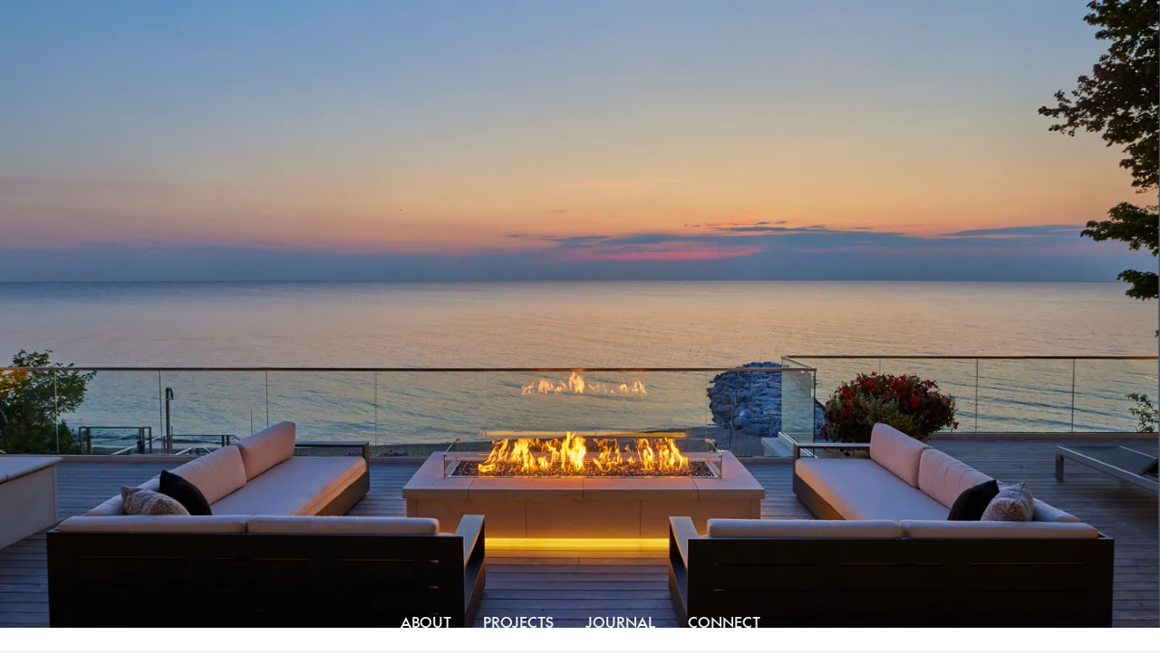

--- FILE ---
content_type: text/html; charset=utf-8
request_url: https://www.northworks.com/?attachment_id=3264
body_size: 205687
content:
<!DOCTYPE html><html lang="en"><head><meta charSet="utf-8"/><meta name="viewport" content="width=device-width, initial-scale=1"/><link rel="preload" as="image" imageSrcSet="https://www.northworks.com/wp-content/uploads/2024/08/080223_NWKS_HOYT-1.jpg?format=auto&amp;width=1920&amp;height=1080 1920w, https://www.northworks.com/wp-content/uploads/2024/08/080223_NWKS_HOYT-1.jpg?format=auto&amp;width=1440&amp;height=780 1440w, https://www.northworks.com/wp-content/uploads/2024/08/080223_NWKS_HOYT-1.jpg?format=auto&amp;width=414&amp;height=896 414w, https://www.northworks.com/wp-content/uploads/2024/08/080223_NWKS_HOYT-1.jpg?format=auto&amp;width=390&amp;height=845 390w, https://www.northworks.com/wp-content/uploads/2024/08/080223_NWKS_HOYT-1.jpg?format=auto&amp;width=375&amp;height=700 375w"/><link rel="preload" as="image" imageSrcSet="https://www.northworks.com/wp-content/uploads/2024/07/062024_NWKS_CULVER-23-1.jpg?format=auto&amp;width=928&amp;height=1053 928w, https://www.northworks.com/wp-content/uploads/2024/07/062024_NWKS_CULVER-23-1.jpg?format=auto&amp;width=808&amp;height=917 808w, https://www.northworks.com/wp-content/uploads/2024/07/062024_NWKS_CULVER-23-1.jpg?format=auto&amp;width=688&amp;height=781 688w, https://www.northworks.com/wp-content/uploads/2024/07/062024_NWKS_CULVER-23-1.jpg?format=auto&amp;width=608&amp;height=690 608w, https://www.northworks.com/wp-content/uploads/2024/07/062024_NWKS_CULVER-23-1.jpg?format=auto&amp;width=480&amp;height=545 480w, https://www.northworks.com/wp-content/uploads/2024/07/062024_NWKS_CULVER-23-1.jpg?format=auto&amp;width=375&amp;height=425 375w"/><link rel="stylesheet" href="/_next/static/css/06adc6a9b76324fa.css" data-precedence="next"/><link rel="stylesheet" href="/_next/static/css/5bbd46770559ff6b.css" data-precedence="next"/><link rel="stylesheet" href="/_next/static/css/99e837af73da8dbf.css" data-precedence="next"/><link rel="preload" as="script" fetchPriority="low" href="/_next/static/chunks/webpack-75b75cbfd1d32254.js"/><script src="/_next/static/chunks/72fe9513-a03cb5709570f2a2.js" async=""></script><script src="/_next/static/chunks/713-dc3f3a2518ea0e18.js" async=""></script><script src="/_next/static/chunks/main-app-40910fdbf85b2738.js" async=""></script><script src="/_next/static/chunks/570-c16b94a0f03c3628.js" async=""></script><script src="/_next/static/chunks/511-16bd05fc7188f1db.js" async=""></script><script src="/_next/static/chunks/app/(pages)/layout-b443e7b9290bfded.js" async=""></script><script src="/_next/static/chunks/178-98148f26971b4701.js" async=""></script><script src="/_next/static/chunks/619-4f9b29ef2dfb2d3b.js" async=""></script><script src="/_next/static/chunks/app/(pages)/not-found-42f3bedce338f599.js" async=""></script><link rel="preload" href="https://www.googletagmanager.com/gtm.js?id=GTM-TWNB9Q97" as="script"/><meta name="google-site-verification" content="SrUO5GVId0KJO5eNzK-6-PAKCAkNHKOCXXawzwguQTg"/><title>Northworks: Architectural Firm &amp; Design Services in USA</title><meta name="description" content="Northworks offers design, historic preservation, site planning, and construction management in Chicago, Jackson Hole, Philly, DC, and Palm Beach. Contact Us!"/><link rel="canonical" href="https://www.northworks.com/"/><meta property="og:title" content="Northworks - a full service architecture and design firm"/><meta property="og:description" content="Northworks offers design, historic preservation, site planning, and construction management in Chicago, Jackson Hole, Philly, DC, and Palm Beach. Contact Us!"/><meta property="og:image" content="https://www.northworks.com/wp-content/uploads/2024/02/Desert-Retreat-Exterior.jpg"/><meta property="og:image:width" content="1"/><meta property="og:image:height" content="1"/><meta property="og:image:type" content="image/jpeg"/><meta name="twitter:card" content="summary_large_image"/><meta name="twitter:title" content="Northworks - a full service architecture and design firm"/><meta name="twitter:description" content="Northworks offers design, historic preservation, site planning, and construction management in Chicago, Jackson Hole, Philly, DC, and Palm Beach. Contact Us!"/><meta name="twitter:image" content="https://www.northworks.com/wp-content/uploads/2024/02/Desert-Retreat-Exterior.jpg"/><meta name="twitter:image:width" content="1"/><meta name="twitter:image:height" content="1"/><meta name="twitter:image:type" content="image/jpeg"/><meta name="next-size-adjust"/><script src="/_next/static/chunks/polyfills-42372ed130431b0a.js" noModule=""></script></head><body class="page-container __variable_9c6174 __variable_c1248c "><header id="header" data-menu-open="false" data-menu-sticky="true" data-menu-fixed="false" data-menu-stuck="false" class="group z-[1000] flex h-[65px] w-full flex-row flex-wrap items-start justify-center overflow-hidden border-b border-solid border-grey-light px-[16px] py-[20px] pt-[25px] transition-all ease-linear data-[menu-fixed=true]:data-[menu-sticky=false]:sticky data-[menu-sticky=true]:data-[menu-stuck=true]:sticky data-[menu-fixed=true]:data-[menu-sticky=false]:top-0 data-[menu-sticky=true]:data-[menu-stuck=true]:top-0 data-[menu-open=true]:h-lvh data-[menu-open=true]:bg-dark data-[menu-sticky=true]:data-[menu-stuck=true]:bg-white data-[menu-sticky=true]:data-[menu-stuck=true]:data-[menu-open=true]:bg-dark data-[menu-open=true]:text-offWhite max-lg:bg-white lg:flex-nowrap lg:items-center lg:px-[30px] lg:pt-[20px] lg:data-[menu-sticky=true]:data-[menu-stuck=false]:absolute lg:data-[menu-sticky=true]:data-[menu-stuck=false]:bottom-0 lg:data-[menu-fixed=true]:data-[menu-sticky=false]:bg-white"><a aria-label="Homepage" class="mr-auto w-[185px] lg:group-data-[menu-sticky=true]:group-data-[menu-stuck=true]:block lg:group-data-[menu-sticky=true]:group-data-[menu-stuck=false]:hidden" href="/"><svg xmlns="http://www.w3.org/2000/svg" width="186" height="15" fill="none"><path fill="currentColor" d="M9.743 9.53V.495h2.165v13.877l-9.743-9.53v9.035H0V0zM27.297.286a6.884 6.884 0 0 1 6.887 6.904 6.884 6.884 0 0 1-6.887 6.904 6.9 6.9 0 0 1-6.904-6.904A6.89 6.89 0 0 1 27.297.286m0 2.096c-2.61 0-4.65 2.076-4.65 4.808 0 2.733 2.04 4.808 4.65 4.808 2.608 0 4.65-2.075 4.65-4.808s-2.059-4.808-4.65-4.808m17.585 11.494h-2.22V.496h3.497c2.715 0 4.74 1.455 4.74 3.991 0 1.952-1.277 3.284-3.143 3.762l4.222 5.627h-2.625l-3.975-5.414h-.496zm0-7.151h1.209c1.422 0 2.591-.692 2.591-2.2 0-1.506-1.17-2.164-2.591-2.164h-1.209zm19.523-4.33v11.481h-2.22V2.396h-3.408v-1.9h9.035v1.9zM84.527 7.86h-6.016v6.016h-2.22V.496h2.22V5.96h6.016V.495h2.237v13.381h-2.237zm23.248 6.516-3.638-9.035-3.638 9.035L94.589.5h2.43l3.621 8.765L104.188.27l3.548 8.996L111.357.5h2.305l-5.892 13.876zM127.117.286a6.884 6.884 0 0 1 6.887 6.904 6.884 6.884 0 0 1-6.887 6.904 6.9 6.9 0 0 1-6.904-6.904 6.89 6.89 0 0 1 6.904-6.904m0 2.096c-2.609 0-4.65 2.076-4.65 4.808 0 2.733 2.041 4.808 4.65 4.808s4.65-2.075 4.65-4.808-2.058-4.808-4.65-4.808m17.588 11.494h-2.221V.496h3.497c2.716 0 4.74 1.455 4.74 3.991 0 1.952-1.277 3.284-3.143 3.762l4.223 5.627h-2.626L145.2 8.462h-.495zm0-7.151h1.208c1.422 0 2.592-.692 2.592-2.2 0-1.506-1.17-2.164-2.592-2.164h-1.208zm17.427-.636 5.145-5.59h2.698l-5.482 5.786 5.999 7.596h-2.733l-4.829-6.089-.798.871v5.218h-2.237V.5h2.237zm19.252 8.001c-2.43 0-4.295-1.473-4.739-3.727l2.058-.585c.354 1.49 1.315 2.412 2.732 2.412 1.277 0 2.361-.871 2.361-2.22 0-2.946-6.28-1.4-6.28-5.858 0-2.148 1.686-3.834 4.098-3.834 1.952 0 3.373 1.063 3.924 2.608l-1.989.833c-.321-.888-.978-1.546-2.024-1.546s-1.845.692-1.845 1.776c0 2.682 6.319 1.26 6.319 5.893 0 2.378-2.041 4.24-4.615 4.24z"></path></svg></a><button aria-label="Open Menu" class="relative h-[20px] w-[20px] lg:hidden"><span class="absolute left-0 top-0 h-[1px] w-full bg-dark transition-all ease-in-out"></span><span class="absolute left-0 top-[8px] h-[1px] w-full bg-dark transition-all ease-in-out"></span></button><ul class="mt-auto flex w-full flex-col pt-[20px] lg:mt-0 lg:w-auto lg:flex-row lg:items-center lg:justify-center lg:pt-0"><li class="mr-[35px] pb-[15px] pt-[30px] uppercase last:mr-0 max-lg:border-b max-lg:border-solid max-lg:border-grey-dark lg:py-0 [&amp;_a]:font-future"><a class="  text-[1.75rem] transition-all ease-in-out hover:text-primary group-data-[menu-open=true]:text-offWhite group-data-[menu-sticky=true]:group-data-[menu-stuck=false]:text-offWhite max-lg:text-dark lg:text-base" href="https://www.northworks.com/about">About</a></li><li class="mr-[35px] pb-[15px] pt-[30px] uppercase last:mr-0 max-lg:border-b max-lg:border-solid max-lg:border-grey-dark lg:py-0 [&amp;_a]:font-future"><a class="  text-[1.75rem] transition-all ease-in-out hover:text-primary group-data-[menu-open=true]:text-offWhite group-data-[menu-sticky=true]:group-data-[menu-stuck=false]:text-offWhite max-lg:text-dark lg:text-base" href="https://www.northworks.com/projects">Projects</a></li><li class="mr-[35px] pb-[15px] pt-[30px] uppercase last:mr-0 max-lg:border-b max-lg:border-solid max-lg:border-grey-dark lg:py-0 [&amp;_a]:font-future"><a class="  text-[1.75rem] transition-all ease-in-out hover:text-primary group-data-[menu-open=true]:text-offWhite group-data-[menu-sticky=true]:group-data-[menu-stuck=false]:text-offWhite max-lg:text-dark lg:text-base" href="https://www.northworks.com/journal">Journal</a></li><li class="mr-[35px] pb-[15px] pt-[30px] uppercase last:mr-0 max-lg:border-b max-lg:border-solid max-lg:border-grey-dark lg:py-0 [&amp;_a]:font-future"><a class="  text-[1.75rem] transition-all ease-in-out hover:text-primary group-data-[menu-open=true]:text-offWhite group-data-[menu-sticky=true]:group-data-[menu-stuck=false]:text-offWhite max-lg:text-dark lg:text-base" href="https://www.northworks.com/connect-chicago-jacksonhole-philadelphia">Connect</a></li></ul><form class="ml-auto flex w-[185px] flex-row items-center justify-end max-lg:mt-[25px] max-lg:h-[50px] max-lg:w-full max-lg:rounded-[6px] max-lg:border max-lg:border-grey-dark max-lg:p-[10px] lg:group-data-[menu-sticky=true]:group-data-[menu-stuck=true]:flex lg:group-data-[menu-sticky=true]:group-data-[menu-stuck=false]:hidden"><input type="search" placeholder="Search" class="flex h-[25px] flex-1 bg-transparent pl-[10px] text-left font-ultra text-[0.75rem] leading-[0.9975rem] tracking-[0.0075rem] text-grey-med placeholder:text-left placeholder:font-ultra placeholder:text-[0.75rem] placeholder:leading-[0.9975rem] placeholder:tracking-[0.0075rem] placeholder:text-grey-med max-lg:placeholder:text-offWhite lg:text-right lg:placeholder:text-right" name="search"/><button aria-label="Search Button" class="max-lg:ml-auto max-lg:border-l max-lg:border-grey-dark max-lg:pl-[10px]"><svg xmlns="http://www.w3.org/2000/svg" width="24" height="24" fill="none"><g stroke="currentColor" stroke-linecap="round" stroke-linejoin="round"><path d="M14.139 18.36a8 8 0 1 1 4.237-4.258M21 21l-4.35-4.35"></path></g></svg></button></form></header><main><section class="data-[layout=&#x27;map&#x27;]:py-0 data-[layout=map]:-mb-[25px] lg:data-[layout=map]:-mb-[30px] data-[position=&#x27;1&#x27;]:data-[next-layout=&#x27;text&#x27;]:pb-0 data-[layout=offices]:py-0 data-[layout=careers]:py-0 data-[layout=careers]:bg-offWhite data-[layout=careers]:my-[25px] lg:data-[layout=careers]:my-[30px] data-[layout=relatedJournals]:bg-offWhite last:mb-0 lg:last:mb-0 py-[25px] lg:py-[30px] data-[layout=textOnlyBlog]:pt-0 data-[layout=textOverImage]:pb-0 lg:data-[layout=textOverImage]:pb-0 xl:data-[layout=textOverImage]:pb-0 data-[layout=hero]:py-0 data-[layout=journalSlider]:py-0 lg:data-[layout=journalSlider]:py-0 xl:data-[layout=journalSlider]:py-0 data-[layout=alternativeTextMedia]:py-0" data-layout="hero" data-next-layout="text" data-position="1"><!--$--><div class="relative mb-[25px] lg:mb-[30px]"><div class="absolute bottom-[60px] left-[-40px] z-10 rotate-90 lg:bottom-[90px] lg:left-[-20px]"><button class="after:content[&#x27;&#x27;] flex h-[20px] w-[160px] flex-row items-start justify-center after:left-[50%] after:top-[50%] after:z-[-1] after:h-[70px] after:w-[70px] after:translate-x-[-50%] after:translate-y-[-50%] after:rounded-full after:border after:border-solid after:border-grey-dark"><p class="relative z-10 font-ultra text-[0.8125rem] leading-[0.0625rem] tracking-[0.0625rem] text-white">Discover</p><svg xmlns="http://www.w3.org/2000/svg" width="16" height="16" fill="none" stroke="currentColor" class="relative bottom-[7px] left-[10px] -rotate-90 animate-[heroScroll_2s_ease-in-out_infinite] text-offWhite"><path d="M8 .929V15.07M15.071 8l-7.07 7.071L.928 8"></path></svg></button></div><div class="pointer-events-none absolute left-0 top-0 z-[200] h-lvh w-full"><div class="relative h-full w-full"><img class="pointer-events-none z-[100] h-full w-full object-cover opacity-100" src="https://www.northworks.com/wp-content/uploads/2024/08/080223_NWKS_HOYT-1.jpg?format=auto" srcSet="https://www.northworks.com/wp-content/uploads/2024/08/080223_NWKS_HOYT-1.jpg?format=auto&amp;width=1920&amp;height=1080 1920w, https://www.northworks.com/wp-content/uploads/2024/08/080223_NWKS_HOYT-1.jpg?format=auto&amp;width=1440&amp;height=780 1440w, https://www.northworks.com/wp-content/uploads/2024/08/080223_NWKS_HOYT-1.jpg?format=auto&amp;width=414&amp;height=896 414w, https://www.northworks.com/wp-content/uploads/2024/08/080223_NWKS_HOYT-1.jpg?format=auto&amp;width=390&amp;height=845 390w, https://www.northworks.com/wp-content/uploads/2024/08/080223_NWKS_HOYT-1.jpg?format=auto&amp;width=375&amp;height=700 375w" width="1920" height="1080" alt=""/></div></div><div class="swiper relative z-20 h-[calc(100vh-65px)] w-full lg:h-lvh"><div class="swiper-wrapper"><div class="swiper-slide"><div class="flex h-lvh w-full flex-col items-center justify-center"><div class="text-hero relative z-50 w-full max-w-[700px] px-[16px] text-center lg:translate-y-[40px] lg:px-[45px]"><h1 class="tracking-[0.01313rem] md:text-heading4 md:leading-[2.3275rem] md:tracking-[0.0175rem] text-offWhite font-ultra text-[2.375rem] normal-case leading-[3.15875rem] lg:text-[2.5rem] lg:leading-[3.1rem]">Architects, Designers, Collaborators.</h1></div><div class="absolute left-0 top-0 h-full w-full"><img class="h-full w-full object-cover" src="https://www.northworks.com/wp-content/uploads/2024/08/080223_NWKS_HOYT-1.jpg?format=auto" srcSet="https://www.northworks.com/wp-content/uploads/2024/08/080223_NWKS_HOYT-1.jpg?format=auto&amp;width=1920&amp;height=1080 1920w, https://www.northworks.com/wp-content/uploads/2024/08/080223_NWKS_HOYT-1.jpg?format=auto&amp;width=1440&amp;height=780 1440w, https://www.northworks.com/wp-content/uploads/2024/08/080223_NWKS_HOYT-1.jpg?format=auto&amp;width=414&amp;height=896 414w, https://www.northworks.com/wp-content/uploads/2024/08/080223_NWKS_HOYT-1.jpg?format=auto&amp;width=390&amp;height=845 390w, https://www.northworks.com/wp-content/uploads/2024/08/080223_NWKS_HOYT-1.jpg?format=auto&amp;width=375&amp;height=700 375w" loading="eager" width="1920" height="1080" alt=""/></div></div></div><div class="swiper-slide"><div class="flex h-lvh w-full flex-col items-center justify-center"><div class="text-hero relative z-50 w-full max-w-[700px] px-[16px] text-center lg:translate-y-[40px] lg:px-[45px]"><h2 class="tracking-[0.01313rem] md:text-heading4 md:leading-[2.3275rem] md:tracking-[0.0175rem] text-offWhite font-ultra text-[2.375rem] normal-case leading-[3.15875rem] lg:text-[2.5rem] lg:leading-[3.1rem]">Architects, Designers, Collaborators.</h2></div><div class="absolute left-0 top-0 h-full w-full"><img class="h-full w-full object-cover" src="https://www.northworks.com/wp-content/uploads/2024/02/Rancher-Residence-Exterior-Sunset.jpg?format=auto" srcSet="https://www.northworks.com/wp-content/uploads/2024/02/Rancher-Residence-Exterior-Sunset.jpg?format=auto&amp;width=1920&amp;height=1080 1920w, https://www.northworks.com/wp-content/uploads/2024/02/Rancher-Residence-Exterior-Sunset.jpg?format=auto&amp;width=1440&amp;height=780 1440w, https://www.northworks.com/wp-content/uploads/2024/02/Rancher-Residence-Exterior-Sunset.jpg?format=auto&amp;width=414&amp;height=896 414w, https://www.northworks.com/wp-content/uploads/2024/02/Rancher-Residence-Exterior-Sunset.jpg?format=auto&amp;width=390&amp;height=845 390w, https://www.northworks.com/wp-content/uploads/2024/02/Rancher-Residence-Exterior-Sunset.jpg?format=auto&amp;width=375&amp;height=700 375w" loading="lazy" width="1920" height="1080" alt="Rancher Residence Exterior at Sunset"/></div></div></div><div class="swiper-slide"><div class="flex h-lvh w-full flex-col items-center justify-center"><div class="text-hero relative z-50 w-full max-w-[700px] px-[16px] text-center lg:translate-y-[40px] lg:px-[45px]"><h2 class="tracking-[0.01313rem] md:text-heading4 md:leading-[2.3275rem] md:tracking-[0.0175rem] text-offWhite font-ultra text-[2.375rem] normal-case leading-[3.15875rem] lg:text-[2.5rem] lg:leading-[3.1rem]">Architects, Designers, Collaborators.</h2></div><div class="absolute left-0 top-0 h-full w-full"><img class="h-full w-full object-cover" src="https://www.northworks.com/wp-content/uploads/2025/07/6611-E-Whispering_Low-Resolution_26_.jpg?format=auto" srcSet="https://www.northworks.com/wp-content/uploads/2025/07/6611-E-Whispering_Low-Resolution_26_.jpg?format=auto&amp;width=1920&amp;height=1080 1920w, https://www.northworks.com/wp-content/uploads/2025/07/6611-E-Whispering_Low-Resolution_26_.jpg?format=auto&amp;width=1440&amp;height=780 1440w, https://www.northworks.com/wp-content/uploads/2025/07/6611-E-Whispering_Low-Resolution_26_.jpg?format=auto&amp;width=414&amp;height=896 414w, https://www.northworks.com/wp-content/uploads/2025/07/6611-E-Whispering_Low-Resolution_26_.jpg?format=auto&amp;width=390&amp;height=845 390w, https://www.northworks.com/wp-content/uploads/2025/07/6611-E-Whispering_Low-Resolution_26_.jpg?format=auto&amp;width=375&amp;height=700 375w" loading="lazy" width="1920" height="1080" alt=""/></div></div></div><div class="swiper-slide"><div class="flex h-lvh w-full flex-col items-center justify-center"><div class="text-hero relative z-50 w-full max-w-[700px] px-[16px] text-center lg:translate-y-[40px] lg:px-[45px]"><h2 class="tracking-[0.01313rem] md:text-heading4 md:leading-[2.3275rem] md:tracking-[0.0175rem] text-offWhite font-ultra text-[2.375rem] normal-case leading-[3.15875rem] lg:text-[2.5rem] lg:leading-[3.1rem]">Architects, Designers, Collaborators.</h2></div><div class="absolute left-0 top-0 h-full w-full"><img class="h-full w-full object-cover" src="https://www.northworks.com/wp-content/uploads/2025/06/312-Mt-Tabor_Ntimm_FullRes13_.jpg?format=auto" srcSet="https://www.northworks.com/wp-content/uploads/2025/06/312-Mt-Tabor_Ntimm_FullRes13_.jpg?format=auto&amp;width=1920&amp;height=1080 1920w, https://www.northworks.com/wp-content/uploads/2025/06/312-Mt-Tabor_Ntimm_FullRes13_.jpg?format=auto&amp;width=1440&amp;height=780 1440w, https://www.northworks.com/wp-content/uploads/2025/06/312-Mt-Tabor_Ntimm_FullRes13_.jpg?format=auto&amp;width=414&amp;height=896 414w, https://www.northworks.com/wp-content/uploads/2025/06/312-Mt-Tabor_Ntimm_FullRes13_.jpg?format=auto&amp;width=390&amp;height=845 390w, https://www.northworks.com/wp-content/uploads/2025/06/312-Mt-Tabor_Ntimm_FullRes13_.jpg?format=auto&amp;width=375&amp;height=700 375w" loading="lazy" width="1920" height="1080" alt=""/></div></div></div><div class="swiper-slide"><div class="flex h-lvh w-full flex-col items-center justify-center"><div class="text-hero relative z-50 w-full max-w-[700px] px-[16px] text-center lg:translate-y-[40px] lg:px-[45px]"><h2 class="tracking-[0.01313rem] md:text-heading4 md:leading-[2.3275rem] md:tracking-[0.0175rem] text-offWhite font-ultra text-[2.375rem] normal-case leading-[3.15875rem] lg:text-[2.5rem] lg:leading-[3.1rem]">Architects, Designers, Collaborators.</h2></div><div class="absolute left-0 top-0 h-full w-full"><img class="h-full w-full object-cover" src="https://www.northworks.com/wp-content/uploads/2024/11/Northworks_Joshua_Tree-Wacker-residence-5780-EditHigh_res2.jpg?format=auto" srcSet="https://www.northworks.com/wp-content/uploads/2024/11/Northworks_Joshua_Tree-Wacker-residence-5780-EditHigh_res2.jpg?format=auto&amp;width=1920&amp;height=1080 1920w, https://www.northworks.com/wp-content/uploads/2024/11/Northworks_Joshua_Tree-Wacker-residence-5780-EditHigh_res2.jpg?format=auto&amp;width=1440&amp;height=780 1440w, https://www.northworks.com/wp-content/uploads/2024/11/Northworks_Joshua_Tree-Wacker-residence-5780-EditHigh_res2.jpg?format=auto&amp;width=414&amp;height=896 414w, https://www.northworks.com/wp-content/uploads/2024/11/Northworks_Joshua_Tree-Wacker-residence-5780-EditHigh_res2.jpg?format=auto&amp;width=390&amp;height=845 390w, https://www.northworks.com/wp-content/uploads/2024/11/Northworks_Joshua_Tree-Wacker-residence-5780-EditHigh_res2.jpg?format=auto&amp;width=375&amp;height=700 375w" loading="lazy" width="1920" height="1080" alt=""/></div></div></div></div></div></div><!--/$--></section><section class="data-[layout=&#x27;map&#x27;]:py-0 data-[layout=map]:-mb-[25px] lg:data-[layout=map]:-mb-[30px] data-[position=&#x27;1&#x27;]:data-[next-layout=&#x27;text&#x27;]:pb-0 data-[layout=offices]:py-0 data-[layout=careers]:py-0 data-[layout=careers]:bg-offWhite data-[layout=careers]:my-[25px] lg:data-[layout=careers]:my-[30px] data-[layout=relatedJournals]:bg-offWhite last:mb-0 lg:last:mb-0 py-[25px] lg:py-[30px] data-[layout=textOnlyBlog]:pt-0 data-[layout=textOverImage]:pb-0 lg:data-[layout=textOverImage]:pb-0 xl:data-[layout=textOverImage]:pb-0 data-[layout=hero]:py-0 data-[layout=journalSlider]:py-0 lg:data-[layout=journalSlider]:py-0 xl:data-[layout=journalSlider]:py-0 data-[layout=alternativeTextMedia]:py-0" data-prev-layout="hero" data-layout="text" data-next-layout="three_image_grid" data-position="2"><!--$--><div class="mx-auto flex w-full max-w-[1920px] flex-col pl-[16px] pr-[16px] lg:flex-row lg:pl-[30px] lg:pr-[140px]"><div class="w-2/3 lg:w-1/3 mb-[16px] lg:mb-0" style="opacity:0;transform:translateY(50px) translateZ(0)"><h2 class="tracking-[0.01313rem] md:text-heading4 md:leading-[2.3275rem] md:tracking-[0.0175rem] uppercase text-primary font-future text-heading5 lg:mr-[30px] lg:text-heading4">Discover the art of living</h2></div><div class="lg:w-2/3 lg:pl-[50px] " style="opacity:0;transform:translateY(50px) translateZ(0)"><div class="multiline [&amp;_p]:mb-[20px] [&amp;_ul_li]:mb-[5px] [&amp;_ul_li]:list-disc [&amp;_ul_li]:font-ultra [&amp;_ul_li]:text-grey-dark max-lg:[&amp;_ul_li]:ml-[16px]"><p class="text-heading5 tracking-[0] leading-[1.74563rem] mb-[35px]">At Northworks, we understand that exceptional architecture encompasses much more than aesthetics alone. Our team designs spaces that are timeless, refined, and considered, each shaped with first-class craftsmanship. We collaborate closely with our clients to create places tailored to their unique lifestyles, helping them to realize – and enjoy – the art of living.</p>
<p>As a full-service architectural firm with locations in Chicago, Jackson Hole, Philadelphia, DC, and Palm Beach, we specialize in new building design, historic preservation, site planning, building conditions analysis, and interior design services. All projects are aligned with our conscious commitment to excellence and individuality.</p>
</div><div class="inline-flex mt-[30px]"><a class="flex flex-row items-center justify-center text-primary relative font-future uppercase tracking-[0.0625rem] transition-transform group z-10" aria-label="About us" href="https://www.northworks.com/about">About us<span class="absolute left-full top-[50%] ml-[5px] flex h-[47px] w-[47px] origin-center translate-y-[-50%] flex-col flex-wrap content-center justify-center rounded-full border border-solid border-offWhite transition-all duration-700 ease-in-out group-hover:h-[32px] group-hover:w-[32px] group-hover:rotate-45"><svg xmlns="http://www.w3.org/2000/svg" fill="none" viewBox="0 0 24 24" stroke-width="2" stroke="currentColor" class="h-[22px] w-[22px]"><path stroke-linecap="round" stroke-linejoin="round" d="m4.5 19.5 15-15m0 0H8.25m11.25 0v11.25"></path></svg></span></a></div></div></div><!--/$--></section><section class="data-[layout=&#x27;map&#x27;]:py-0 data-[layout=map]:-mb-[25px] lg:data-[layout=map]:-mb-[30px] data-[position=&#x27;1&#x27;]:data-[next-layout=&#x27;text&#x27;]:pb-0 data-[layout=offices]:py-0 data-[layout=careers]:py-0 data-[layout=careers]:bg-offWhite data-[layout=careers]:my-[25px] lg:data-[layout=careers]:my-[30px] data-[layout=relatedJournals]:bg-offWhite last:mb-0 lg:last:mb-0 py-[25px] lg:py-[30px] data-[layout=textOnlyBlog]:pt-0 data-[layout=textOverImage]:pb-0 lg:data-[layout=textOverImage]:pb-0 xl:data-[layout=textOverImage]:pb-0 data-[layout=hero]:py-0 data-[layout=journalSlider]:py-0 lg:data-[layout=journalSlider]:py-0 xl:data-[layout=journalSlider]:py-0 data-[layout=alternativeTextMedia]:py-0" data-prev-layout="text" data-layout="three_image_grid" data-next-layout="project_cards" data-position="3"><!--$--><div class="flex flex-row gap-[16px] px-[16px] max-md:flex-wrap md:items-start lg:gap-[30px] lg:px-[30px]"><div class="order-2 aspect-[1/1] w-[calc(50%-8px)] overflow-hidden  md:order-1 md:mt-[75px] md:aspect-[44/45] md:w-1/3 "><div class="h-full w-full" style="opacity:0;transform:translateY(50px) translateZ(0)"><img class="h-full w-full object-cover " src="https://www.northworks.com/wp-content/uploads/2024/02/Waterfront-retreat-dining-room.jpg?format=auto" srcSet="https://www.northworks.com/wp-content/uploads/2024/02/Waterfront-retreat-dining-room.jpg?format=auto&amp;width=650 650w" loading="lazy" width="650" height="1080" alt="Waterfront retreat dining room | Chicago Architect"/></div></div><div class="order-3 aspect-[1/1] w-[calc(50%-8px)] overflow-hidden  md:order-2 md:mt-[179px] md:aspect-[11/12] md:w-1/3"><div class="h-full w-full" style="opacity:0;transform:translateY(50px) translateZ(0)"><img class="h-full w-full object-cover " src="https://www.northworks.com/wp-content/uploads/2024/02/Northworks-Project-Team.jpg?format=auto" srcSet="https://www.northworks.com/wp-content/uploads/2024/02/Northworks-Project-Team.jpg?format=auto&amp;width=650 650w" loading="lazy" width="1920" height="1080" alt="Northworks Project Team | Jackson Hole"/></div></div><div class="order-1 aspect-[4/5] w-full overflow-hidden md:order-3 md:aspect-[4/6] md:w-1/3"><div class="h-full w-full" style="opacity:0;transform:translateY(50px) translateZ(0)"><img class="h-full w-full object-cover" src="https://www.northworks.com/wp-content/uploads/2025/04/Option-50.jpg?format=auto" srcSet="https://www.northworks.com/wp-content/uploads/2025/04/Option-50.jpg?format=auto&amp;width=650 650w" loading="lazy" width="1920" height="1080" alt=""/></div></div></div><!--/$--></section><section class="data-[layout=&#x27;map&#x27;]:py-0 data-[layout=map]:-mb-[25px] lg:data-[layout=map]:-mb-[30px] data-[position=&#x27;1&#x27;]:data-[next-layout=&#x27;text&#x27;]:pb-0 data-[layout=offices]:py-0 data-[layout=careers]:py-0 data-[layout=careers]:bg-offWhite data-[layout=careers]:my-[25px] lg:data-[layout=careers]:my-[30px] data-[layout=relatedJournals]:bg-offWhite last:mb-0 lg:last:mb-0 py-[25px] lg:py-[30px] data-[layout=textOnlyBlog]:pt-0 data-[layout=textOverImage]:pb-0 lg:data-[layout=textOverImage]:pb-0 xl:data-[layout=textOverImage]:pb-0 data-[layout=hero]:py-0 data-[layout=journalSlider]:py-0 lg:data-[layout=journalSlider]:py-0 xl:data-[layout=journalSlider]:py-0 data-[layout=alternativeTextMedia]:py-0" data-prev-layout="three_image_grid" data-layout="project_cards" data-next-layout="text_media" data-position="4"><!--$--><div class="flex flex-col px-[16px] lg:flex-row lg:flex-wrap lg:px-[30px]"><div class="order-1 mb-[30px] w-full lg:w-1/2" style="opacity:0;transform:translateY(50px) translateZ(0)"><h4 class="tracking-[0.01313rem] md:text-heading4 md:leading-[2.3275rem] md:tracking-[0.0175rem] uppercase text-primary font-future lg:text-heading-4 mb-[30px] text-heading5 lg:mr-[30px]">Projects</h4><div class="multiline [&amp;_p]:mb-[20px] [&amp;_ul_li]:mb-[5px] [&amp;_ul_li]:list-disc [&amp;_ul_li]:font-ultra [&amp;_ul_li]:text-grey-dark max-lg:[&amp;_ul_li]:ml-[16px]"><p>Our diverse portfolio showcases a spectrum of projects across the residential, commercial, and hospitality sectors. Realized through our dynamic architectural design services, all our spaces are entirely bespoke – meaning that no two Northworks projects are ever the same. Every project sparks a new exploration into creativity and craft, unrestricted by any single style.</p>
</div></div><div class="order-3 mb-[30px] mr-auto mt-auto lg:ml-auto lg:mr-[50px]" style="opacity:0;transform:translateY(50px) translateZ(0)"><a class="flex flex-row items-center justify-center text-primary relative font-future uppercase tracking-[0.0625rem] transition-transform group z-10" aria-label="All Projects" href="/projects">All Projects<span class="absolute left-full top-[50%] ml-[5px] flex h-[47px] w-[47px] origin-center translate-y-[-50%] flex-col flex-wrap content-center justify-center rounded-full border border-solid border-offWhite transition-all duration-700 ease-in-out group-hover:h-[32px] group-hover:w-[32px] group-hover:rotate-45"><svg xmlns="http://www.w3.org/2000/svg" fill="none" viewBox="0 0 24 24" stroke-width="2" stroke="currentColor" class="h-[22px] w-[22px]"><path stroke-linecap="round" stroke-linejoin="round" d="m4.5 19.5 15-15m0 0H8.25m11.25 0v11.25"></path></svg></span></a></div><div class="order-2 mt-[30px] w-full max-lg:mb-[50px] lg:order-3"><div class="swiper relative [&amp;&gt;div]:items-end"><div class="swiper-wrapper"><div class="swiper-slide"><a href="https://www.northworks.com/projects/desert-retreat"><div class="relative flex aspect-[88/135] flex-col justify-end" style="opacity:0;transform:translateY(50px) translateZ(0)"><div class="absolute bottom-0 left-0 z-10 w-full bg-black-gradient px-[30px] pb-[30px] pt-[50px]"><p class="mb-[10px] font-ultra text-base text-white">Joshua Tree, California</p><p class="mb-[30px] font-future text-heading5 uppercase text-white lg:text-heading4">Desert Retreat</p><a class="flex flex-row items-center font-ultra relative after:content-[&#x27;&#x27;] after:w-[7px] after:h-[7px] after:bg-primary after:rounded-full after:ml-[10px] after:transition-all after:ease-in-out hover:after:w-[3px] hover:after:h-[3px] cursor-pointer justify-start text-left text-offWhite" aria-label="View Project" href="https://www.northworks.com/projects/desert-retreat">View Project</a></div><img class=" absolute left-0 top-0 h-full w-full object-cover" src="https://www.northworks.com/wp-content/uploads/2024/02/Joshua_Tree.png?format=auto" srcSet="https://www.northworks.com/wp-content/uploads/2024/02/Joshua_Tree.png?format=auto&amp;width=880&amp;height=1350 880w, https://www.northworks.com/wp-content/uploads/2024/02/Joshua_Tree.png?format=auto&amp;width=660&amp;height=1012 660w, https://www.northworks.com/wp-content/uploads/2024/02/Joshua_Tree.png?format=auto&amp;width=440&amp;height=675 440w" loading="lazy" width="440" height="675" alt=""/></div></a></div><div class="swiper-slide"><a href="https://www.northworks.com/projects/murray-road"><div class="relative flex aspect-[88/135] flex-col justify-end" style="opacity:0;transform:translateY(50px) translateZ(0)"><div class="absolute bottom-0 left-0 z-10 w-full bg-black-gradient px-[30px] pb-[30px] pt-[50px]"><p class="mb-[10px] font-ultra text-base text-white">Palm Beach, FL</p><p class="mb-[30px] font-future text-heading5 uppercase text-white lg:text-heading4">Murray Road</p><a class="flex flex-row items-center font-ultra relative after:content-[&#x27;&#x27;] after:w-[7px] after:h-[7px] after:bg-primary after:rounded-full after:ml-[10px] after:transition-all after:ease-in-out hover:after:w-[3px] hover:after:h-[3px] cursor-pointer justify-start text-left text-offWhite" aria-label="View Project" href="https://www.northworks.com/projects/murray-road">View Project</a></div><img class=" absolute left-0 top-0 h-full w-full object-cover" src="https://www.northworks.com/wp-content/uploads/2024/05/Murray-Road.png?format=auto" srcSet="https://www.northworks.com/wp-content/uploads/2024/05/Murray-Road.png?format=auto&amp;width=880&amp;height=1350 880w, https://www.northworks.com/wp-content/uploads/2024/05/Murray-Road.png?format=auto&amp;width=660&amp;height=1012 660w, https://www.northworks.com/wp-content/uploads/2024/05/Murray-Road.png?format=auto&amp;width=440&amp;height=675 440w" loading="lazy" width="440" height="675" alt=""/></div></a></div><div class="swiper-slide"><a href="https://www.northworks.com/projects/rancher-residence"><div class="relative flex aspect-[88/135] flex-col justify-end" style="opacity:0;transform:translateY(50px) translateZ(0)"><div class="absolute bottom-0 left-0 z-10 w-full bg-black-gradient px-[30px] pb-[30px] pt-[50px]"><p class="mb-[10px] font-ultra text-base text-white">Jackson, Wyoming</p><p class="mb-[30px] font-future text-heading5 uppercase text-white lg:text-heading4">Rancher Residence</p><a class="flex flex-row items-center font-ultra relative after:content-[&#x27;&#x27;] after:w-[7px] after:h-[7px] after:bg-primary after:rounded-full after:ml-[10px] after:transition-all after:ease-in-out hover:after:w-[3px] hover:after:h-[3px] cursor-pointer justify-start text-left text-offWhite" aria-label="View Project" href="https://www.northworks.com/projects/rancher-residence">View Project</a></div><img class=" absolute left-0 top-0 h-full w-full object-cover" src="https://www.northworks.com/wp-content/uploads/2024/02/Rancher_Residence.png?format=auto" srcSet="https://www.northworks.com/wp-content/uploads/2024/02/Rancher_Residence.png?format=auto&amp;width=880&amp;height=1350 880w, https://www.northworks.com/wp-content/uploads/2024/02/Rancher_Residence.png?format=auto&amp;width=660&amp;height=1012 660w, https://www.northworks.com/wp-content/uploads/2024/02/Rancher_Residence.png?format=auto&amp;width=440&amp;height=675 440w" loading="lazy" width="440" height="675" alt=""/></div></a></div><div class="swiper-slide"><a href="https://www.northworks.com/projects/sheridan-road"><div class="relative flex aspect-[88/135] flex-col justify-end" style="opacity:0;transform:translateY(50px) translateZ(0)"><div class="absolute bottom-0 left-0 z-10 w-full bg-black-gradient px-[30px] pb-[30px] pt-[50px]"><p class="mb-[10px] font-ultra text-base text-white">Winnetka, Illinois</p><p class="mb-[30px] font-future text-heading5 uppercase text-white lg:text-heading4">Sheridan Road</p><a class="flex flex-row items-center font-ultra relative after:content-[&#x27;&#x27;] after:w-[7px] after:h-[7px] after:bg-primary after:rounded-full after:ml-[10px] after:transition-all after:ease-in-out hover:after:w-[3px] hover:after:h-[3px] cursor-pointer justify-start text-left text-offWhite" aria-label="View Project" href="https://www.northworks.com/projects/sheridan-road">View Project</a></div><img class=" absolute left-0 top-0 h-full w-full object-cover" src="https://www.northworks.com/wp-content/uploads/2024/02/Sheridanrd_1.png?format=auto" srcSet="https://www.northworks.com/wp-content/uploads/2024/02/Sheridanrd_1.png?format=auto&amp;width=880&amp;height=1350 880w, https://www.northworks.com/wp-content/uploads/2024/02/Sheridanrd_1.png?format=auto&amp;width=660&amp;height=1012 660w, https://www.northworks.com/wp-content/uploads/2024/02/Sheridanrd_1.png?format=auto&amp;width=440&amp;height=675 440w" loading="lazy" width="440" height="675" alt="Sheridan Road Exterior"/></div></a></div><div class="swiper-slide"><a href="https://www.northworks.com/projects/north-shore-traditional"><div class="relative flex aspect-[88/135] flex-col justify-end" style="opacity:0;transform:translateY(50px) translateZ(0)"><div class="absolute bottom-0 left-0 z-10 w-full bg-black-gradient px-[30px] pb-[30px] pt-[50px]"><p class="mb-[10px] font-ultra text-base text-white">Winnetka, Illinois</p><p class="mb-[30px] font-future text-heading5 uppercase text-white lg:text-heading4">North Shore Traditional</p><a class="flex flex-row items-center font-ultra relative after:content-[&#x27;&#x27;] after:w-[7px] after:h-[7px] after:bg-primary after:rounded-full after:ml-[10px] after:transition-all after:ease-in-out hover:after:w-[3px] hover:after:h-[3px] cursor-pointer justify-start text-left text-offWhite" aria-label="View Project" href="https://www.northworks.com/projects/north-shore-traditional">View Project</a></div><img class=" absolute left-0 top-0 h-full w-full object-cover" src="https://www.northworks.com/wp-content/uploads/2024/01/Gerchen_NorthShore.png?format=auto" srcSet="https://www.northworks.com/wp-content/uploads/2024/01/Gerchen_NorthShore.png?format=auto&amp;focalx=18.3&amp;focaly=51.7&amp;width=880&amp;height=1350 880w, https://www.northworks.com/wp-content/uploads/2024/01/Gerchen_NorthShore.png?format=auto&amp;focalx=18.3&amp;focaly=51.7&amp;width=660&amp;height=1012 660w, https://www.northworks.com/wp-content/uploads/2024/01/Gerchen_NorthShore.png?format=auto&amp;focalx=18.3&amp;focaly=51.7&amp;width=440&amp;height=675 440w" loading="lazy" width="440" height="675" alt="North Shore Colonial Residence Exterior"/></div></a></div><div class="swiper-slide"><a href="https://www.northworks.com/projects/north-shore-modern"><div class="relative flex aspect-[88/135] flex-col justify-end" style="opacity:0;transform:translateY(50px) translateZ(0)"><div class="absolute bottom-0 left-0 z-10 w-full bg-black-gradient px-[30px] pb-[30px] pt-[50px]"><p class="mb-[10px] font-ultra text-base text-white">Highland Park, Illinois</p><p class="mb-[30px] font-future text-heading5 uppercase text-white lg:text-heading4">North Shore Modern</p><a class="flex flex-row items-center font-ultra relative after:content-[&#x27;&#x27;] after:w-[7px] after:h-[7px] after:bg-primary after:rounded-full after:ml-[10px] after:transition-all after:ease-in-out hover:after:w-[3px] hover:after:h-[3px] cursor-pointer justify-start text-left text-offWhite" aria-label="View Project" href="https://www.northworks.com/projects/north-shore-modern">View Project</a></div><img class=" absolute left-0 top-0 h-full w-full object-cover" src="https://www.northworks.com/wp-content/uploads/2024/02/Lakeshore-Modern.png?format=auto" srcSet="https://www.northworks.com/wp-content/uploads/2024/02/Lakeshore-Modern.png?format=auto&amp;width=880&amp;height=1350 880w, https://www.northworks.com/wp-content/uploads/2024/02/Lakeshore-Modern.png?format=auto&amp;width=660&amp;height=1012 660w, https://www.northworks.com/wp-content/uploads/2024/02/Lakeshore-Modern.png?format=auto&amp;width=440&amp;height=675 440w" loading="lazy" width="440" height="675" alt="Lakeside Contemporary Exterior"/></div></a></div><div class="swiper-slide"><a href="https://www.northworks.com/projects/tributary-resort"><div class="relative flex aspect-[88/135] flex-col justify-end" style="opacity:0;transform:translateY(50px) translateZ(0)"><div class="absolute bottom-0 left-0 z-10 w-full bg-black-gradient px-[30px] pb-[30px] pt-[50px]"><p class="mb-[10px] font-ultra text-base text-white">Driggs, Idaho</p><p class="mb-[30px] font-future text-heading5 uppercase text-white lg:text-heading4">Tributary Resort</p><a class="flex flex-row items-center font-ultra relative after:content-[&#x27;&#x27;] after:w-[7px] after:h-[7px] after:bg-primary after:rounded-full after:ml-[10px] after:transition-all after:ease-in-out hover:after:w-[3px] hover:after:h-[3px] cursor-pointer justify-start text-left text-offWhite" aria-label="View Project" href="https://www.northworks.com/projects/tributary-resort">View Project</a></div><img class=" absolute left-0 top-0 h-full w-full object-cover" src="https://www.northworks.com/wp-content/uploads/2024/02/Tributary_1.png?format=auto" srcSet="https://www.northworks.com/wp-content/uploads/2024/02/Tributary_1.png?format=auto&amp;width=880&amp;height=1350 880w, https://www.northworks.com/wp-content/uploads/2024/02/Tributary_1.png?format=auto&amp;width=660&amp;height=1012 660w, https://www.northworks.com/wp-content/uploads/2024/02/Tributary_1.png?format=auto&amp;width=440&amp;height=675 440w" loading="lazy" width="440" height="675" alt=""/></div></a></div><div class="swiper-slide"><a href="https://www.northworks.com/projects/millwood-residence"><div class="relative flex aspect-[88/135] flex-col justify-end" style="opacity:0;transform:translateY(50px) translateZ(0)"><div class="absolute bottom-0 left-0 z-10 w-full bg-black-gradient px-[30px] pb-[30px] pt-[50px]"><p class="mb-[10px] font-ultra text-base text-white">Great Falls, Virginia</p><p class="mb-[30px] font-future text-heading5 uppercase text-white lg:text-heading4">Millwood Residence</p><a class="flex flex-row items-center font-ultra relative after:content-[&#x27;&#x27;] after:w-[7px] after:h-[7px] after:bg-primary after:rounded-full after:ml-[10px] after:transition-all after:ease-in-out hover:after:w-[3px] hover:after:h-[3px] cursor-pointer justify-start text-left text-offWhite" aria-label="View Project" href="https://www.northworks.com/projects/millwood-residence">View Project</a></div><img class=" absolute left-0 top-0 h-full w-full object-cover" src="https://www.northworks.com/wp-content/uploads/2024/02/Millwood-1.png?format=auto" srcSet="https://www.northworks.com/wp-content/uploads/2024/02/Millwood-1.png?format=auto&amp;width=880&amp;height=1350 880w, https://www.northworks.com/wp-content/uploads/2024/02/Millwood-1.png?format=auto&amp;width=660&amp;height=1012 660w, https://www.northworks.com/wp-content/uploads/2024/02/Millwood-1.png?format=auto&amp;width=440&amp;height=675 440w" loading="lazy" width="440" height="675" alt=""/></div></a></div><div class="swiper-slide"><a href="https://www.northworks.com/projects/bluff-beach-house"><div class="relative flex aspect-[88/135] flex-col justify-end" style="opacity:0;transform:translateY(50px) translateZ(0)"><div class="absolute bottom-0 left-0 z-10 w-full bg-black-gradient px-[30px] pb-[30px] pt-[50px]"><p class="mb-[10px] font-ultra text-base text-white">North Shore, Illinois</p><p class="mb-[30px] font-future text-heading5 uppercase text-white lg:text-heading4">Bluff Beach House</p><a class="flex flex-row items-center font-ultra relative after:content-[&#x27;&#x27;] after:w-[7px] after:h-[7px] after:bg-primary after:rounded-full after:ml-[10px] after:transition-all after:ease-in-out hover:after:w-[3px] hover:after:h-[3px] cursor-pointer justify-start text-left text-offWhite" aria-label="View Project" href="https://www.northworks.com/projects/bluff-beach-house">View Project</a></div><img class=" absolute left-0 top-0 h-full w-full object-cover" src="https://www.northworks.com/wp-content/uploads/2024/02/Portrait-Tile-Cropper.png?format=auto" srcSet="https://www.northworks.com/wp-content/uploads/2024/02/Portrait-Tile-Cropper.png?format=auto&amp;width=880&amp;height=1350 880w, https://www.northworks.com/wp-content/uploads/2024/02/Portrait-Tile-Cropper.png?format=auto&amp;width=660&amp;height=1012 660w, https://www.northworks.com/wp-content/uploads/2024/02/Portrait-Tile-Cropper.png?format=auto&amp;width=440&amp;height=675 440w" loading="lazy" width="440" height="675" alt="Waterfront Retreat Front Entrance"/></div></a></div><div class="swiper-slide"><a href="https://www.northworks.com/projects/michigan-farm"><div class="relative flex aspect-[88/135] flex-col justify-end" style="opacity:0;transform:translateY(50px) translateZ(0)"><div class="absolute bottom-0 left-0 z-10 w-full bg-black-gradient px-[30px] pb-[30px] pt-[50px]"><p class="mb-[10px] font-ultra text-base text-white">Southwest Michigan</p><p class="mb-[30px] font-future text-heading5 uppercase text-white lg:text-heading4">Michigan Farm</p><a class="flex flex-row items-center font-ultra relative after:content-[&#x27;&#x27;] after:w-[7px] after:h-[7px] after:bg-primary after:rounded-full after:ml-[10px] after:transition-all after:ease-in-out hover:after:w-[3px] hover:after:h-[3px] cursor-pointer justify-start text-left text-offWhite" aria-label="View Project" href="https://www.northworks.com/projects/michigan-farm">View Project</a></div><img class=" absolute left-0 top-0 h-full w-full object-cover" src="https://www.northworks.com/wp-content/uploads/2024/02/312-Mt-Tabor_Ntimm_LowRes01_.jpg?format=auto" srcSet="https://www.northworks.com/wp-content/uploads/2024/02/312-Mt-Tabor_Ntimm_LowRes01_.jpg?format=auto&amp;width=880&amp;height=1350 880w, https://www.northworks.com/wp-content/uploads/2024/02/312-Mt-Tabor_Ntimm_LowRes01_.jpg?format=auto&amp;width=660&amp;height=1012 660w, https://www.northworks.com/wp-content/uploads/2024/02/312-Mt-Tabor_Ntimm_LowRes01_.jpg?format=auto&amp;width=440&amp;height=675 440w" loading="lazy" width="440" height="675" alt=""/></div></a></div><div class="swiper-slide"><a href="https://www.northworks.com/projects/east-jackson-cabin"><div class="relative flex aspect-[88/135] flex-col justify-end" style="opacity:0;transform:translateY(50px) translateZ(0)"><div class="absolute bottom-0 left-0 z-10 w-full bg-black-gradient px-[30px] pb-[30px] pt-[50px]"><p class="mb-[10px] font-ultra text-base text-white">Jackson, Wyoming</p><p class="mb-[30px] font-future text-heading5 uppercase text-white lg:text-heading4">East Jackson Cabin</p><a class="flex flex-row items-center font-ultra relative after:content-[&#x27;&#x27;] after:w-[7px] after:h-[7px] after:bg-primary after:rounded-full after:ml-[10px] after:transition-all after:ease-in-out hover:after:w-[3px] hover:after:h-[3px] cursor-pointer justify-start text-left text-offWhite" aria-label="View Project" href="https://www.northworks.com/projects/east-jackson-cabin">View Project</a></div><img class=" absolute left-0 top-0 h-full w-full object-cover" src="https://www.northworks.com/wp-content/uploads/2024/02/East-Jackson-Cabin_1.png?format=auto" srcSet="https://www.northworks.com/wp-content/uploads/2024/02/East-Jackson-Cabin_1.png?format=auto&amp;width=880&amp;height=1350 880w, https://www.northworks.com/wp-content/uploads/2024/02/East-Jackson-Cabin_1.png?format=auto&amp;width=660&amp;height=1012 660w, https://www.northworks.com/wp-content/uploads/2024/02/East-Jackson-Cabin_1.png?format=auto&amp;width=440&amp;height=675 440w" loading="lazy" width="440" height="675" alt="East Jackson Cabin Front Exterior"/></div></a></div><div class="swiper-slide"><a href="https://www.northworks.com/projects/modern-barn-retreat"><div class="relative flex aspect-[88/135] flex-col justify-end" style="opacity:0;transform:translateY(50px) translateZ(0)"><div class="absolute bottom-0 left-0 z-10 w-full bg-black-gradient px-[30px] pb-[30px] pt-[50px]"><p class="mb-[10px] font-ultra text-base text-white">Nekoosa, Wisconsin</p><p class="mb-[30px] font-future text-heading5 uppercase text-white lg:text-heading4">Modern Barn</p><a class="flex flex-row items-center font-ultra relative after:content-[&#x27;&#x27;] after:w-[7px] after:h-[7px] after:bg-primary after:rounded-full after:ml-[10px] after:transition-all after:ease-in-out hover:after:w-[3px] hover:after:h-[3px] cursor-pointer justify-start text-left text-offWhite" aria-label="View Project" href="https://www.northworks.com/projects/modern-barn-retreat">View Project</a></div><img class=" absolute left-0 top-0 h-full w-full object-cover" src="https://www.northworks.com/wp-content/uploads/2024/02/Lido8.png?format=auto" srcSet="https://www.northworks.com/wp-content/uploads/2024/02/Lido8.png?format=auto&amp;width=880&amp;height=1350 880w, https://www.northworks.com/wp-content/uploads/2024/02/Lido8.png?format=auto&amp;width=660&amp;height=1012 660w, https://www.northworks.com/wp-content/uploads/2024/02/Lido8.png?format=auto&amp;width=440&amp;height=675 440w" loading="lazy" width="440" height="675" alt=""/></div></a></div><div class="swiper-slide"><a href="https://www.northworks.com/projects/student-living-oasis"><div class="relative flex aspect-[88/135] flex-col justify-end" style="opacity:0;transform:translateY(50px) translateZ(0)"><div class="absolute bottom-0 left-0 z-10 w-full bg-black-gradient px-[30px] pb-[30px] pt-[50px]"><p class="mb-[10px] font-ultra text-base text-white">Tampa, Florida</p><p class="mb-[30px] font-future text-heading5 uppercase text-white lg:text-heading4">Student Living Oasis</p><a class="flex flex-row items-center font-ultra relative after:content-[&#x27;&#x27;] after:w-[7px] after:h-[7px] after:bg-primary after:rounded-full after:ml-[10px] after:transition-all after:ease-in-out hover:after:w-[3px] hover:after:h-[3px] cursor-pointer justify-start text-left text-offWhite" aria-label="View Project" href="https://www.northworks.com/projects/student-living-oasis">View Project</a></div><img class=" absolute left-0 top-0 h-full w-full object-cover" src="https://www.northworks.com/wp-content/uploads/2024/02/CORE_Tampa.png?format=auto" srcSet="https://www.northworks.com/wp-content/uploads/2024/02/CORE_Tampa.png?format=auto&amp;width=880&amp;height=1350 880w, https://www.northworks.com/wp-content/uploads/2024/02/CORE_Tampa.png?format=auto&amp;width=660&amp;height=1012 660w, https://www.northworks.com/wp-content/uploads/2024/02/CORE_Tampa.png?format=auto&amp;width=440&amp;height=675 440w" loading="lazy" width="440" height="675" alt="Core Hub Tampa Building"/></div></a></div><div class="swiper-slide"><a href="https://www.northworks.com/projects/chicago-gold-coast-residence"><div class="relative flex aspect-[88/135] flex-col justify-end" style="opacity:0;transform:translateY(50px) translateZ(0)"><div class="absolute bottom-0 left-0 z-10 w-full bg-black-gradient px-[30px] pb-[30px] pt-[50px]"><p class="mb-[10px] font-ultra text-base text-white">Chicago, Illinois</p><p class="mb-[30px] font-future text-heading5 uppercase text-white lg:text-heading4">Gold Coast Residence</p><a class="flex flex-row items-center font-ultra relative after:content-[&#x27;&#x27;] after:w-[7px] after:h-[7px] after:bg-primary after:rounded-full after:ml-[10px] after:transition-all after:ease-in-out hover:after:w-[3px] hover:after:h-[3px] cursor-pointer justify-start text-left text-offWhite" aria-label="View Project" href="https://www.northworks.com/projects/chicago-gold-coast-residence">View Project</a></div><img class=" absolute left-0 top-0 h-full w-full object-cover" src="https://www.northworks.com/wp-content/uploads/2024/02/Gold-Coast.png?format=auto" srcSet="https://www.northworks.com/wp-content/uploads/2024/02/Gold-Coast.png?format=auto&amp;width=880&amp;height=1350 880w, https://www.northworks.com/wp-content/uploads/2024/02/Gold-Coast.png?format=auto&amp;width=660&amp;height=1012 660w, https://www.northworks.com/wp-content/uploads/2024/02/Gold-Coast.png?format=auto&amp;width=440&amp;height=675 440w" loading="lazy" width="440" height="675" alt="Chicago Gold Coast Residence Living Space"/></div></a></div><div class="swiper-slide"><a href="https://www.northworks.com/projects/sand-valley-resort"><div class="relative flex aspect-[88/135] flex-col justify-end" style="opacity:0;transform:translateY(50px) translateZ(0)"><div class="absolute bottom-0 left-0 z-10 w-full bg-black-gradient px-[30px] pb-[30px] pt-[50px]"><p class="mb-[10px] font-ultra text-base text-white">Nekoosa, Wisconsin</p><p class="mb-[30px] font-future text-heading5 uppercase text-white lg:text-heading4">Sand Valley Golf Resort</p><a class="flex flex-row items-center font-ultra relative after:content-[&#x27;&#x27;] after:w-[7px] after:h-[7px] after:bg-primary after:rounded-full after:ml-[10px] after:transition-all after:ease-in-out hover:after:w-[3px] hover:after:h-[3px] cursor-pointer justify-start text-left text-offWhite" aria-label="View Project" href="https://www.northworks.com/projects/sand-valley-resort">View Project</a></div><img class=" absolute left-0 top-0 h-full w-full object-cover" src="https://www.northworks.com/wp-content/uploads/2024/02/Sand-Valley.png?format=auto" srcSet="https://www.northworks.com/wp-content/uploads/2024/02/Sand-Valley.png?format=auto&amp;width=880&amp;height=1350 880w, https://www.northworks.com/wp-content/uploads/2024/02/Sand-Valley.png?format=auto&amp;width=660&amp;height=1012 660w, https://www.northworks.com/wp-content/uploads/2024/02/Sand-Valley.png?format=auto&amp;width=440&amp;height=675 440w" loading="lazy" width="440" height="675" alt="Sand Valley Dunes"/></div></a></div><div class="swiper-slide"><a href="https://www.northworks.com/projects/the-exchange"><div class="relative flex aspect-[88/135] flex-col justify-end" style="opacity:0;transform:translateY(50px) translateZ(0)"><div class="absolute bottom-0 left-0 z-10 w-full bg-black-gradient px-[30px] pb-[30px] pt-[50px]"><p class="mb-[10px] font-ultra text-base text-white">Chicago, Illinois</p><p class="mb-[30px] font-future text-heading5 uppercase text-white lg:text-heading4">The Exchange</p><a class="flex flex-row items-center font-ultra relative after:content-[&#x27;&#x27;] after:w-[7px] after:h-[7px] after:bg-primary after:rounded-full after:ml-[10px] after:transition-all after:ease-in-out hover:after:w-[3px] hover:after:h-[3px] cursor-pointer justify-start text-left text-offWhite" aria-label="View Project" href="https://www.northworks.com/projects/the-exchange">View Project</a></div><img class=" absolute left-0 top-0 h-full w-full object-cover" src="https://www.northworks.com/wp-content/uploads/2024/02/The-Exchange-Atrium-View.png?format=auto" srcSet="https://www.northworks.com/wp-content/uploads/2024/02/The-Exchange-Atrium-View.png?format=auto&amp;width=880&amp;height=1350 880w, https://www.northworks.com/wp-content/uploads/2024/02/The-Exchange-Atrium-View.png?format=auto&amp;width=660&amp;height=1012 660w, https://www.northworks.com/wp-content/uploads/2024/02/The-Exchange-Atrium-View.png?format=auto&amp;width=440&amp;height=675 440w" loading="lazy" width="440" height="675" alt="The Exchange Atrium View"/></div></a></div><div class="swiper-slide"><a href="https://www.northworks.com/projects/bahia-beach"><div class="relative flex aspect-[88/135] flex-col justify-end" style="opacity:0;transform:translateY(50px) translateZ(0)"><div class="absolute bottom-0 left-0 z-10 w-full bg-black-gradient px-[30px] pb-[30px] pt-[50px]"><p class="mb-[10px] font-ultra text-base text-white">Bahia Beach, Puerto Rico</p><p class="mb-[30px] font-future text-heading5 uppercase text-white lg:text-heading4">Bahia Beach</p><a class="flex flex-row items-center font-ultra relative after:content-[&#x27;&#x27;] after:w-[7px] after:h-[7px] after:bg-primary after:rounded-full after:ml-[10px] after:transition-all after:ease-in-out hover:after:w-[3px] hover:after:h-[3px] cursor-pointer justify-start text-left text-offWhite" aria-label="View Project" href="https://www.northworks.com/projects/bahia-beach">View Project</a></div><img class=" absolute left-0 top-0 h-full w-full object-cover" src="https://www.northworks.com/wp-content/uploads/2024/03/Portrait-Tile-Cropper-1.png?format=auto" srcSet="https://www.northworks.com/wp-content/uploads/2024/03/Portrait-Tile-Cropper-1.png?format=auto&amp;width=880&amp;height=1350 880w, https://www.northworks.com/wp-content/uploads/2024/03/Portrait-Tile-Cropper-1.png?format=auto&amp;width=660&amp;height=1012 660w, https://www.northworks.com/wp-content/uploads/2024/03/Portrait-Tile-Cropper-1.png?format=auto&amp;width=440&amp;height=675 440w" loading="lazy" width="440" height="675" alt=""/></div></a></div><div class="swiper-slide"><a href="https://www.northworks.com/projects/deere-park"><div class="relative flex aspect-[88/135] flex-col justify-end" style="opacity:0;transform:translateY(50px) translateZ(0)"><div class="absolute bottom-0 left-0 z-10 w-full bg-black-gradient px-[30px] pb-[30px] pt-[50px]"><p class="mb-[10px] font-ultra text-base text-white">Highland Park, Illinois</p><p class="mb-[30px] font-future text-heading5 uppercase text-white lg:text-heading4">Deere Park</p><a class="flex flex-row items-center font-ultra relative after:content-[&#x27;&#x27;] after:w-[7px] after:h-[7px] after:bg-primary after:rounded-full after:ml-[10px] after:transition-all after:ease-in-out hover:after:w-[3px] hover:after:h-[3px] cursor-pointer justify-start text-left text-offWhite" aria-label="View Project" href="https://www.northworks.com/projects/deere-park">View Project</a></div><img class=" absolute left-0 top-0 h-full w-full object-cover" src="https://www.northworks.com/wp-content/uploads/2024/03/DeerePark_Northworks_ReagenTaylorPhotography_Front-Elevation.jpg?format=auto" srcSet="https://www.northworks.com/wp-content/uploads/2024/03/DeerePark_Northworks_ReagenTaylorPhotography_Front-Elevation.jpg?format=auto&amp;width=880&amp;height=1350 880w, https://www.northworks.com/wp-content/uploads/2024/03/DeerePark_Northworks_ReagenTaylorPhotography_Front-Elevation.jpg?format=auto&amp;width=660&amp;height=1012 660w, https://www.northworks.com/wp-content/uploads/2024/03/DeerePark_Northworks_ReagenTaylorPhotography_Front-Elevation.jpg?format=auto&amp;width=440&amp;height=675 440w" loading="lazy" width="440" height="675" alt=""/></div></a></div><div class="swiper-slide"><a href="https://www.northworks.com/projects/snake-river-cabin"><div class="relative flex aspect-[88/135] flex-col justify-end" style="opacity:0;transform:translateY(50px) translateZ(0)"><div class="absolute bottom-0 left-0 z-10 w-full bg-black-gradient px-[30px] pb-[30px] pt-[50px]"><p class="mb-[10px] font-ultra text-base text-white">Wilson, Wyoming</p><p class="mb-[30px] font-future text-heading5 uppercase text-white lg:text-heading4">Snake River Cabin</p><a class="flex flex-row items-center font-ultra relative after:content-[&#x27;&#x27;] after:w-[7px] after:h-[7px] after:bg-primary after:rounded-full after:ml-[10px] after:transition-all after:ease-in-out hover:after:w-[3px] hover:after:h-[3px] cursor-pointer justify-start text-left text-offWhite" aria-label="View Project" href="https://www.northworks.com/projects/snake-river-cabin">View Project</a></div><img class=" absolute left-0 top-0 h-full w-full object-cover" src="https://www.northworks.com/wp-content/uploads/2024/02/SnakeRiver.png?format=auto" srcSet="https://www.northworks.com/wp-content/uploads/2024/02/SnakeRiver.png?format=auto&amp;width=880&amp;height=1350 880w, https://www.northworks.com/wp-content/uploads/2024/02/SnakeRiver.png?format=auto&amp;width=660&amp;height=1012 660w, https://www.northworks.com/wp-content/uploads/2024/02/SnakeRiver.png?format=auto&amp;width=440&amp;height=675 440w" loading="lazy" width="440" height="675" alt="Snake River Cabin at Sunset"/></div></a></div><div class="swiper-slide"><a href="https://www.northworks.com/projects/ravine-drive"><div class="relative flex aspect-[88/135] flex-col justify-end" style="opacity:0;transform:translateY(50px) translateZ(0)"><div class="absolute bottom-0 left-0 z-10 w-full bg-black-gradient px-[30px] pb-[30px] pt-[50px]"><p class="mb-[10px] font-ultra text-base text-white">Highland Park, Illinois</p><p class="mb-[30px] font-future text-heading5 uppercase text-white lg:text-heading4">Ravine Drive</p><a class="flex flex-row items-center font-ultra relative after:content-[&#x27;&#x27;] after:w-[7px] after:h-[7px] after:bg-primary after:rounded-full after:ml-[10px] after:transition-all after:ease-in-out hover:after:w-[3px] hover:after:h-[3px] cursor-pointer justify-start text-left text-offWhite" aria-label="View Project" href="https://www.northworks.com/projects/ravine-drive">View Project</a></div><img class=" absolute left-0 top-0 h-full w-full object-cover" src="https://www.northworks.com/wp-content/uploads/2024/03/RavineDrive-2.png?format=auto" srcSet="https://www.northworks.com/wp-content/uploads/2024/03/RavineDrive-2.png?format=auto&amp;width=880&amp;height=1350 880w, https://www.northworks.com/wp-content/uploads/2024/03/RavineDrive-2.png?format=auto&amp;width=660&amp;height=1012 660w, https://www.northworks.com/wp-content/uploads/2024/03/RavineDrive-2.png?format=auto&amp;width=440&amp;height=675 440w" loading="lazy" width="440" height="675" alt=""/></div></a></div><div class="swiper-slide"><a href="https://www.northworks.com/projects/district-house"><div class="relative flex aspect-[88/135] flex-col justify-end" style="opacity:0;transform:translateY(50px) translateZ(0)"><div class="absolute bottom-0 left-0 z-10 w-full bg-black-gradient px-[30px] pb-[30px] pt-[50px]"><p class="mb-[10px] font-ultra text-base text-white">Oak Park, Illinois</p><p class="mb-[30px] font-future text-heading5 uppercase text-white lg:text-heading4">District House</p><a class="flex flex-row items-center font-ultra relative after:content-[&#x27;&#x27;] after:w-[7px] after:h-[7px] after:bg-primary after:rounded-full after:ml-[10px] after:transition-all after:ease-in-out hover:after:w-[3px] hover:after:h-[3px] cursor-pointer justify-start text-left text-offWhite" aria-label="View Project" href="https://www.northworks.com/projects/district-house">View Project</a></div><img class=" absolute left-0 top-0 h-full w-full object-cover" src="https://www.northworks.com/wp-content/uploads/2024/02/District.png?format=auto" srcSet="https://www.northworks.com/wp-content/uploads/2024/02/District.png?format=auto&amp;width=880&amp;height=1350 880w, https://www.northworks.com/wp-content/uploads/2024/02/District.png?format=auto&amp;width=660&amp;height=1012 660w, https://www.northworks.com/wp-content/uploads/2024/02/District.png?format=auto&amp;width=440&amp;height=675 440w" loading="lazy" width="440" height="675" alt=""/></div></a></div><div class="swiper-slide"><a href="https://www.northworks.com/projects/teton-valley-cabin"><div class="relative flex aspect-[88/135] flex-col justify-end" style="opacity:0;transform:translateY(50px) translateZ(0)"><div class="absolute bottom-0 left-0 z-10 w-full bg-black-gradient px-[30px] pb-[30px] pt-[50px]"><p class="mb-[10px] font-ultra text-base text-white">Driggs, Idaho</p><p class="mb-[30px] font-future text-heading5 uppercase text-white lg:text-heading4">Tributary Residence</p><a class="flex flex-row items-center font-ultra relative after:content-[&#x27;&#x27;] after:w-[7px] after:h-[7px] after:bg-primary after:rounded-full after:ml-[10px] after:transition-all after:ease-in-out hover:after:w-[3px] hover:after:h-[3px] cursor-pointer justify-start text-left text-offWhite" aria-label="View Project" href="https://www.northworks.com/projects/teton-valley-cabin">View Project</a></div><img class=" absolute left-0 top-0 h-full w-full object-cover" src="https://www.northworks.com/wp-content/uploads/2024/02/TributaryCabin_.jpg?format=auto" srcSet="https://www.northworks.com/wp-content/uploads/2024/02/TributaryCabin_.jpg?format=auto&amp;width=880&amp;height=1350 880w, https://www.northworks.com/wp-content/uploads/2024/02/TributaryCabin_.jpg?format=auto&amp;width=660&amp;height=1012 660w, https://www.northworks.com/wp-content/uploads/2024/02/TributaryCabin_.jpg?format=auto&amp;width=440&amp;height=675 440w" loading="lazy" width="440" height="675" alt=""/></div></a></div><div class="swiper-slide"><a href="https://www.northworks.com/projects/900-west"><div class="relative flex aspect-[88/135] flex-col justify-end" style="opacity:0;transform:translateY(50px) translateZ(0)"><div class="absolute bottom-0 left-0 z-10 w-full bg-black-gradient px-[30px] pb-[30px] pt-[50px]"><p class="mb-[10px] font-ultra text-base text-white">Chicago, Illinois</p><p class="mb-[30px] font-future text-heading5 uppercase text-white lg:text-heading4">900 West</p><a class="flex flex-row items-center font-ultra relative after:content-[&#x27;&#x27;] after:w-[7px] after:h-[7px] after:bg-primary after:rounded-full after:ml-[10px] after:transition-all after:ease-in-out hover:after:w-[3px] hover:after:h-[3px] cursor-pointer justify-start text-left text-offWhite" aria-label="View Project" href="https://www.northworks.com/projects/900-west">View Project</a></div><img class=" absolute left-0 top-0 h-full w-full object-cover" src="https://www.northworks.com/wp-content/uploads/2024/02/Northworks_900-West_Exterior-streetmotion.jpg?format=auto" srcSet="https://www.northworks.com/wp-content/uploads/2024/02/Northworks_900-West_Exterior-streetmotion.jpg?format=auto&amp;width=880&amp;height=1350 880w, https://www.northworks.com/wp-content/uploads/2024/02/Northworks_900-West_Exterior-streetmotion.jpg?format=auto&amp;width=660&amp;height=1012 660w, https://www.northworks.com/wp-content/uploads/2024/02/Northworks_900-West_Exterior-streetmotion.jpg?format=auto&amp;width=440&amp;height=675 440w" loading="lazy" width="440" height="675" alt="900 West Condo Building"/></div></a></div><div class="swiper-slide"><a href="https://www.northworks.com/projects/bluff-residence"><div class="relative flex aspect-[88/135] flex-col justify-end" style="opacity:0;transform:translateY(50px) translateZ(0)"><div class="absolute bottom-0 left-0 z-10 w-full bg-black-gradient px-[30px] pb-[30px] pt-[50px]"><p class="mb-[10px] font-ultra text-base text-white">Winnetka, Illinois</p><p class="mb-[30px] font-future text-heading5 uppercase text-white lg:text-heading4">Bluff Residence</p><a class="flex flex-row items-center font-ultra relative after:content-[&#x27;&#x27;] after:w-[7px] after:h-[7px] after:bg-primary after:rounded-full after:ml-[10px] after:transition-all after:ease-in-out hover:after:w-[3px] hover:after:h-[3px] cursor-pointer justify-start text-left text-offWhite" aria-label="View Project" href="https://www.northworks.com/projects/bluff-residence">View Project</a></div><img class=" absolute left-0 top-0 h-full w-full object-cover" src="https://www.northworks.com/wp-content/uploads/2024/03/Bluff.png?format=auto" srcSet="https://www.northworks.com/wp-content/uploads/2024/03/Bluff.png?format=auto&amp;width=880&amp;height=1350 880w, https://www.northworks.com/wp-content/uploads/2024/03/Bluff.png?format=auto&amp;width=660&amp;height=1012 660w, https://www.northworks.com/wp-content/uploads/2024/03/Bluff.png?format=auto&amp;width=440&amp;height=675 440w" loading="lazy" width="440" height="675" alt="Bluff Residence Rear Exterior"/></div></a></div><div class="swiper-slide"><a href="https://www.northworks.com/projects/sequoia-court"><div class="relative flex aspect-[88/135] flex-col justify-end" style="opacity:0;transform:translateY(50px) translateZ(0)"><div class="absolute bottom-0 left-0 z-10 w-full bg-black-gradient px-[30px] pb-[30px] pt-[50px]"><p class="mb-[10px] font-ultra text-base text-white">Lake Forest, Illinois</p><p class="mb-[30px] font-future text-heading5 uppercase text-white lg:text-heading4">Sequoia Court</p><a class="flex flex-row items-center font-ultra relative after:content-[&#x27;&#x27;] after:w-[7px] after:h-[7px] after:bg-primary after:rounded-full after:ml-[10px] after:transition-all after:ease-in-out hover:after:w-[3px] hover:after:h-[3px] cursor-pointer justify-start text-left text-offWhite" aria-label="View Project" href="https://www.northworks.com/projects/sequoia-court">View Project</a></div><img class=" absolute left-0 top-0 h-full w-full object-cover" src="https://www.northworks.com/wp-content/uploads/2024/03/Sequoia-Court-Living-Space.jpg?format=auto" srcSet="https://www.northworks.com/wp-content/uploads/2024/03/Sequoia-Court-Living-Space.jpg?format=auto&amp;width=880&amp;height=1350 880w, https://www.northworks.com/wp-content/uploads/2024/03/Sequoia-Court-Living-Space.jpg?format=auto&amp;width=660&amp;height=1012 660w, https://www.northworks.com/wp-content/uploads/2024/03/Sequoia-Court-Living-Space.jpg?format=auto&amp;width=440&amp;height=675 440w" loading="lazy" width="440" height="675" alt=""/></div></a></div><div class="swiper-slide"><a href="https://www.northworks.com/projects/fremont"><div class="relative flex aspect-[88/135] flex-col justify-end" style="opacity:0;transform:translateY(50px) translateZ(0)"><div class="absolute bottom-0 left-0 z-10 w-full bg-black-gradient px-[30px] pb-[30px] pt-[50px]"><p class="mb-[10px] font-ultra text-base text-white">Chicago, Illinois</p><p class="mb-[30px] font-future text-heading5 uppercase text-white lg:text-heading4">Fremont</p><a class="flex flex-row items-center font-ultra relative after:content-[&#x27;&#x27;] after:w-[7px] after:h-[7px] after:bg-primary after:rounded-full after:ml-[10px] after:transition-all after:ease-in-out hover:after:w-[3px] hover:after:h-[3px] cursor-pointer justify-start text-left text-offWhite" aria-label="View Project" href="https://www.northworks.com/projects/fremont">View Project</a></div><img class=" absolute left-0 top-0 h-full w-full object-cover" src="https://www.northworks.com/wp-content/uploads/2024/03/FremontFacade-1.png?format=auto" srcSet="https://www.northworks.com/wp-content/uploads/2024/03/FremontFacade-1.png?format=auto&amp;width=880&amp;height=1350 880w, https://www.northworks.com/wp-content/uploads/2024/03/FremontFacade-1.png?format=auto&amp;width=660&amp;height=1012 660w, https://www.northworks.com/wp-content/uploads/2024/03/FremontFacade-1.png?format=auto&amp;width=440&amp;height=675 440w" loading="lazy" width="440" height="675" alt=""/></div></a></div><div class="swiper-slide"><a href="https://www.northworks.com/projects/flat-creek-residence"><div class="relative flex aspect-[88/135] flex-col justify-end" style="opacity:0;transform:translateY(50px) translateZ(0)"><div class="absolute bottom-0 left-0 z-10 w-full bg-black-gradient px-[30px] pb-[30px] pt-[50px]"><p class="mb-[10px] font-ultra text-base text-white">Jackson, Wyoming</p><p class="mb-[30px] font-future text-heading5 uppercase text-white lg:text-heading4">Flat Creek Residence</p><a class="flex flex-row items-center font-ultra relative after:content-[&#x27;&#x27;] after:w-[7px] after:h-[7px] after:bg-primary after:rounded-full after:ml-[10px] after:transition-all after:ease-in-out hover:after:w-[3px] hover:after:h-[3px] cursor-pointer justify-start text-left text-offWhite" aria-label="View Project" href="https://www.northworks.com/projects/flat-creek-residence">View Project</a></div><img class=" absolute left-0 top-0 h-full w-full object-cover" src="https://www.northworks.com/wp-content/uploads/2024/03/Northworks_FlatCreek_Outdoor-Living.jpg?format=auto" srcSet="https://www.northworks.com/wp-content/uploads/2024/03/Northworks_FlatCreek_Outdoor-Living.jpg?format=auto&amp;width=880&amp;height=1350 880w, https://www.northworks.com/wp-content/uploads/2024/03/Northworks_FlatCreek_Outdoor-Living.jpg?format=auto&amp;width=660&amp;height=1012 660w, https://www.northworks.com/wp-content/uploads/2024/03/Northworks_FlatCreek_Outdoor-Living.jpg?format=auto&amp;width=440&amp;height=675 440w" loading="lazy" width="440" height="675" alt=""/></div></a></div><div class="swiper-slide"><a href="https://www.northworks.com/projects/coastal-retreat"><div class="relative flex aspect-[88/135] flex-col justify-end" style="opacity:0;transform:translateY(50px) translateZ(0)"><div class="absolute bottom-0 left-0 z-10 w-full bg-black-gradient px-[30px] pb-[30px] pt-[50px]"><p class="mb-[10px] font-ultra text-base text-white">Florida Coast</p><p class="mb-[30px] font-future text-heading5 uppercase text-white lg:text-heading4">Coastal Retreat</p><a class="flex flex-row items-center font-ultra relative after:content-[&#x27;&#x27;] after:w-[7px] after:h-[7px] after:bg-primary after:rounded-full after:ml-[10px] after:transition-all after:ease-in-out hover:after:w-[3px] hover:after:h-[3px] cursor-pointer justify-start text-left text-offWhite" aria-label="View Project" href="https://www.northworks.com/projects/coastal-retreat">View Project</a></div><img class=" absolute left-0 top-0 h-full w-full object-cover" src="https://www.northworks.com/wp-content/uploads/2024/03/Coastal_Retreat.png?format=auto" srcSet="https://www.northworks.com/wp-content/uploads/2024/03/Coastal_Retreat.png?format=auto&amp;width=880&amp;height=1350 880w, https://www.northworks.com/wp-content/uploads/2024/03/Coastal_Retreat.png?format=auto&amp;width=660&amp;height=1012 660w, https://www.northworks.com/wp-content/uploads/2024/03/Coastal_Retreat.png?format=auto&amp;width=440&amp;height=675 440w" loading="lazy" width="440" height="675" alt=""/></div></a></div><div class="swiper-slide"><a href="https://www.northworks.com/?post_type=projects&amp;p=699"><div class="relative flex aspect-[88/135] flex-col justify-end" style="opacity:0;transform:translateY(50px) translateZ(0)"><div class="absolute bottom-0 left-0 z-10 w-full bg-black-gradient px-[30px] pb-[30px] pt-[50px]"><p class="mb-[10px] font-ultra text-base text-white">Lake Bluff, Illinois</p><p class="mb-[30px] font-future text-heading5 uppercase text-white lg:text-heading4">Lookout Point</p><a class="flex flex-row items-center font-ultra relative after:content-[&#x27;&#x27;] after:w-[7px] after:h-[7px] after:bg-primary after:rounded-full after:ml-[10px] after:transition-all after:ease-in-out hover:after:w-[3px] hover:after:h-[3px] cursor-pointer justify-start text-left text-offWhite" aria-label="View Project" href="https://www.northworks.com/?post_type=projects&amp;p=699">View Project</a></div><img class=" absolute left-0 top-0 h-full w-full object-cover" src="https://www.northworks.com/wp-content/uploads/2024/02/1.jpg?format=auto" srcSet="https://www.northworks.com/wp-content/uploads/2024/02/1.jpg?format=auto&amp;width=880&amp;height=1350 880w, https://www.northworks.com/wp-content/uploads/2024/02/1.jpg?format=auto&amp;width=660&amp;height=1012 660w, https://www.northworks.com/wp-content/uploads/2024/02/1.jpg?format=auto&amp;width=440&amp;height=675 440w" loading="lazy" width="440" height="675" alt="Lookout Point Residence Exterior"/></div></a></div><div class="swiper-slide"><a href="https://www.northworks.com/projects/the-lodge"><div class="relative flex aspect-[88/135] flex-col justify-end" style="opacity:0;transform:translateY(50px) translateZ(0)"><div class="absolute bottom-0 left-0 z-10 w-full bg-black-gradient px-[30px] pb-[30px] pt-[50px]"><p class="mb-[10px] font-ultra text-base text-white">Chicago, Illinois</p><p class="mb-[30px] font-future text-heading5 uppercase text-white lg:text-heading4">The Lodge</p><a class="flex flex-row items-center font-ultra relative after:content-[&#x27;&#x27;] after:w-[7px] after:h-[7px] after:bg-primary after:rounded-full after:ml-[10px] after:transition-all after:ease-in-out hover:after:w-[3px] hover:after:h-[3px] cursor-pointer justify-start text-left text-offWhite" aria-label="View Project" href="https://www.northworks.com/projects/the-lodge">View Project</a></div><img class=" absolute left-0 top-0 h-full w-full object-cover" src="https://www.northworks.com/wp-content/uploads/2024/03/The-Lodge-Front-Exterior.jpg?format=auto" srcSet="https://www.northworks.com/wp-content/uploads/2024/03/The-Lodge-Front-Exterior.jpg?format=auto&amp;width=880&amp;height=1350 880w, https://www.northworks.com/wp-content/uploads/2024/03/The-Lodge-Front-Exterior.jpg?format=auto&amp;width=660&amp;height=1012 660w, https://www.northworks.com/wp-content/uploads/2024/03/The-Lodge-Front-Exterior.jpg?format=auto&amp;width=440&amp;height=675 440w" loading="lazy" width="440" height="675" alt=""/></div></a></div><div class="swiper-slide"><div class="flex aspect-square w-full flex-col items-center justify-center bg-primary"><p class="mb-[40px] font-future text-heading4 uppercase text-offWhite">Our Projects</p><a class="flex flex-row items-center justify-center font-ultra relative after:content-[&#x27;&#x27;] after:w-[7px] after:h-[7px] after:rounded-full after:ml-[10px] after:transition-all after:ease-in-out hover:after:w-[3px] hover:after:h-[3px] mb-[40px] text-offWhite after:bg-offWhite" aria-label="View Projects" href="https://www.northworks.com/projects">View Projects</a><svg xmlns="http://www.w3.org/2000/svg" fill="none" viewBox="0 0 239 369" width="90"><g fill="#F2F2F2" clip-path="url(#a)"><path d="M12.686 362.767v-11.62h2.78v17.848L2.955 356.738v11.62H.175V350.51l12.511 12.257ZM35.224 350.878c4.9 0 8.843 3.971 8.843 8.88 0 4.909-3.942 8.88-8.843 8.88s-8.865-3.971-8.865-8.88a8.852 8.852 0 0 1 8.865-8.88Zm0 2.696c-3.35 0-5.97 2.669-5.97 6.184 0 3.514 2.62 6.183 5.97 6.183 3.35 0 5.97-2.669 5.97-6.183 0-3.515-2.643-6.184-5.97-6.184ZM57.805 368.358h-2.85v-17.211h4.49c3.486 0 6.085 1.873 6.085 5.135 0 2.509-1.64 4.223-4.035 4.838l5.422 7.238h-3.372l-5.104-6.964h-.636v6.964Zm0-9.199h1.552c1.825 0 3.327-.889 3.327-2.828 0-1.938-1.502-2.784-3.327-2.784h-1.552v5.612ZM82.87 353.591v14.767h-2.85v-14.767h-4.376v-2.444h11.601v2.444H82.87ZM108.708 360.62h-7.724v7.738h-2.851v-17.211h2.851v7.029h7.724v-7.029h2.873v17.211h-2.873v-7.738ZM138.559 369l-4.671-11.62-4.671 11.62-7.587-17.847h3.119l4.649 11.274 4.556-11.571 4.556 11.571 4.649-11.274h2.96L138.554 369h.005ZM163.394 350.878c4.901 0 8.843 3.971 8.843 8.88 0 4.909-3.942 8.88-8.843 8.88s-8.865-3.971-8.865-8.88a8.852 8.852 0 0 1 8.865-8.88Zm0 2.696c-3.35 0-5.97 2.669-5.97 6.184 0 3.514 2.62 6.183 5.97 6.183 3.35 0 5.97-2.669 5.97-6.183 0-3.515-2.642-6.184-5.97-6.184ZM185.975 368.358h-2.85v-17.211h4.49c3.486 0 6.085 1.873 6.085 5.135 0 2.509-1.639 4.223-4.035 4.838l5.422 7.238h-3.372l-5.104-6.964h-.636v6.964Zm0-9.199h1.552c1.825 0 3.328-.889 3.328-2.828 0-1.938-1.503-2.784-3.328-2.784h-1.552v5.612ZM208.354 358.341l6.606-7.188h3.465l-7.039 7.441 7.702 9.769h-3.508l-6.201-7.831-1.025 1.121v6.71h-2.873v-17.21h2.873v7.188ZM233.074 368.632c-3.12 0-5.516-1.894-6.086-4.794l2.643-.752c.455 1.916 1.688 3.102 3.508 3.102 1.64 0 3.032-1.12 3.032-2.855 0-3.789-8.064-1.801-8.064-7.534 0-2.763 2.165-4.932 5.263-4.932 2.505 0 4.331 1.368 5.038 3.355l-2.555 1.071c-.411-1.142-1.255-1.988-2.598-1.988-1.344 0-2.369.89-2.369 2.285 0 3.449 8.114 1.62 8.114 7.578 0 3.059-2.621 5.453-5.926 5.453v.011ZM238.951 0H0v295.046h44.023l.01-182.086 150.884 182.086h44.034V0Z"></path><path d="M12.686 362.767v-11.62h2.78v17.848L2.955 356.738v11.62H.175V350.51l12.511 12.257ZM35.224 350.878c4.9 0 8.843 3.971 8.843 8.88 0 4.909-3.942 8.88-8.843 8.88s-8.865-3.971-8.865-8.88a8.852 8.852 0 0 1 8.865-8.88Zm0 2.696c-3.35 0-5.97 2.669-5.97 6.184 0 3.514 2.62 6.183 5.97 6.183 3.35 0 5.97-2.669 5.97-6.183 0-3.515-2.643-6.184-5.97-6.184ZM57.805 368.358h-2.85v-17.211h4.49c3.486 0 6.085 1.873 6.085 5.135 0 2.509-1.64 4.223-4.035 4.838l5.422 7.238h-3.372l-5.104-6.964h-.636v6.964Zm0-9.199h1.552c1.825 0 3.327-.889 3.327-2.828 0-1.938-1.502-2.784-3.327-2.784h-1.552v5.612ZM82.87 353.591v14.767h-2.85v-14.767h-4.376v-2.444h11.601v2.444H82.87ZM108.708 360.62h-7.724v7.738h-2.851v-17.211h2.851v7.029h7.724v-7.029h2.873v17.211h-2.873v-7.738ZM138.559 369l-4.671-11.62-4.671 11.62-7.587-17.847h3.119l4.649 11.274 4.556-11.571 4.556 11.571 4.649-11.274h2.96L138.554 369h.005ZM163.394 350.878c4.901 0 8.843 3.971 8.843 8.88 0 4.909-3.942 8.88-8.843 8.88s-8.865-3.971-8.865-8.88a8.852 8.852 0 0 1 8.865-8.88Zm0 2.696c-3.35 0-5.97 2.669-5.97 6.184 0 3.514 2.62 6.183 5.97 6.183 3.35 0 5.97-2.669 5.97-6.183 0-3.515-2.642-6.184-5.97-6.184ZM185.975 368.358h-2.85v-17.211h4.49c3.486 0 6.085 1.873 6.085 5.135 0 2.509-1.639 4.223-4.035 4.838l5.422 7.238h-3.372l-5.104-6.964h-.636v6.964Zm0-9.199h1.552c1.825 0 3.328-.889 3.328-2.828 0-1.938-1.503-2.784-3.328-2.784h-1.552v5.612ZM208.354 358.341l6.606-7.188h3.465l-7.039 7.441 7.702 9.769h-3.508l-6.201-7.831-1.025 1.121v6.71h-2.873v-17.21h2.873v7.188ZM233.074 368.632c-3.12 0-5.516-1.894-6.086-4.794l2.643-.752c.455 1.916 1.688 3.102 3.508 3.102 1.64 0 3.032-1.12 3.032-2.855 0-3.789-8.064-1.801-8.064-7.534 0-2.763 2.165-4.932 5.263-4.932 2.505 0 4.331 1.368 5.038 3.355l-2.555 1.071c-.411-1.142-1.255-1.988-2.598-1.988-1.344 0-2.369.89-2.369 2.285 0 3.449 8.114 1.62 8.114 7.578 0 3.059-2.621 5.453-5.926 5.453v.011ZM238.951 0H0v295.046h44.023l.01-182.086 150.884 182.086h44.034V0Z"></path></g><defs><clipPath id="a"><path fill="#fff" d="M0 0h239v369H0z"></path></clipPath></defs></svg></div></div></div><div class="absolute right-[16px] top-[50%] z-10 flex h-[66px] w-[66px] -translate-y-1/2 items-center justify-center rounded-full border border-solid border-grey-med bg-[#f2f2f2d9] text-grey-med lg:right-[30px] "><button class="custom-prev flex h-full w-[50%] items-center justify-center opacity-100" aria-label="previous slide"><svg xmlns="http://www.w3.org/2000/svg" fill="none" width="9" height="16"><path stroke="currentColor" stroke-linecap="round" stroke-linejoin="round" stroke-width="1.5" d="m8.071 1-7.07 7.071 7.07 7.071"></path></svg></button><button class="custom-next flex h-full w-[50%] items-center justify-center" aria-label="next slide"><svg xmlns="http://www.w3.org/2000/svg" fill="none" width="9" height="16" class="rotate-180"><path stroke="currentColor" stroke-linecap="round" stroke-linejoin="round" stroke-width="1.5" d="m8.071 1-7.07 7.071 7.07 7.071"></path></svg></button></div></div></div></div><!--/$--></section><section class="data-[layout=&#x27;map&#x27;]:py-0 data-[layout=map]:-mb-[25px] lg:data-[layout=map]:-mb-[30px] data-[position=&#x27;1&#x27;]:data-[next-layout=&#x27;text&#x27;]:pb-0 data-[layout=offices]:py-0 data-[layout=careers]:py-0 data-[layout=careers]:bg-offWhite data-[layout=careers]:my-[25px] lg:data-[layout=careers]:my-[30px] data-[layout=relatedJournals]:bg-offWhite last:mb-0 lg:last:mb-0 py-[25px] lg:py-[30px] data-[layout=textOnlyBlog]:pt-0 data-[layout=textOverImage]:pb-0 lg:data-[layout=textOverImage]:pb-0 xl:data-[layout=textOverImage]:pb-0 data-[layout=hero]:py-0 data-[layout=journalSlider]:py-0 lg:data-[layout=journalSlider]:py-0 xl:data-[layout=journalSlider]:py-0 data-[layout=alternativeTextMedia]:py-0" data-prev-layout="project_cards" data-layout="text_media" data-next-layout="twoImages" data-position="5"><!--$--><div class="mx-auto flex w-full max-w-[1920px] flex-col items-center justify-start lg:flex-row lg:px-[30px] lg:[&amp;&gt;*:first-child]:mr-[30px]"><div class="aspect-[15/17] w-full max-lg:mb-[30px] max-md:max-h-[425px] lg:aspect-[141/160] lg:w-[calc(50%-17px)]"><div class="h-full w-full" style="opacity:0;transform:translateY(50px) translateZ(0)"><div class="relative h-full w-full"><img class="absolute left-0 top-0 h-full w-full object-cover" src="https://www.northworks.com/wp-content/uploads/2024/07/062024_NWKS_CULVER-23-1.jpg?format=auto" srcSet="https://www.northworks.com/wp-content/uploads/2024/07/062024_NWKS_CULVER-23-1.jpg?format=auto&amp;width=928&amp;height=1053 928w, https://www.northworks.com/wp-content/uploads/2024/07/062024_NWKS_CULVER-23-1.jpg?format=auto&amp;width=808&amp;height=917 808w, https://www.northworks.com/wp-content/uploads/2024/07/062024_NWKS_CULVER-23-1.jpg?format=auto&amp;width=688&amp;height=781 688w, https://www.northworks.com/wp-content/uploads/2024/07/062024_NWKS_CULVER-23-1.jpg?format=auto&amp;width=608&amp;height=690 608w, https://www.northworks.com/wp-content/uploads/2024/07/062024_NWKS_CULVER-23-1.jpg?format=auto&amp;width=480&amp;height=545 480w, https://www.northworks.com/wp-content/uploads/2024/07/062024_NWKS_CULVER-23-1.jpg?format=auto&amp;width=375&amp;height=425 375w" width="705" height="800" alt="Video Image"/></div></div></div><div class="w-full max-lg:px-[16px] lg:w-[calc(50%-17px)] lg:max-w-[450px]" style="opacity:0;transform:translateY(50px) translateZ(0)"><h3 class="tracking-[0.01313rem] md:text-heading4 md:leading-[2.3275rem] md:tracking-[0.0175rem] uppercase text-primary font-future lg:text-heading-4 mb-[30px] text-heading5 lg:mr-[30px]">The power of collaboration</h3><div class="multiline [&amp;_p]:mb-[20px] [&amp;_ul_li]:mb-[5px] [&amp;_ul_li]:list-disc [&amp;_ul_li]:font-ultra [&amp;_ul_li]:text-grey-dark max-lg:[&amp;_ul_li]:ml-[16px]"><p>No one understands your vision better than you – that’s why we invite you into the process as a co-creator from the very beginning. By gaining a deep understanding of your lifestyle before work commences, we can create truly collaborative, authentic, and individualized spaces together. From concept to completion, our full-service architectural firm is by your side, every step of the way.</p>
</div><div class="inline-flex mt-[30px]"><a class="flex flex-row items-center justify-center text-primary relative font-future uppercase tracking-[0.0625rem] transition-transform group z-10" aria-label="Our Approach" href="https://www.northworks.com/about">Our Approach<span class="absolute left-full top-[50%] ml-[5px] flex h-[47px] w-[47px] origin-center translate-y-[-50%] flex-col flex-wrap content-center justify-center rounded-full border border-solid border-offWhite transition-all duration-700 ease-in-out group-hover:h-[32px] group-hover:w-[32px] group-hover:rotate-45"><svg xmlns="http://www.w3.org/2000/svg" fill="none" viewBox="0 0 24 24" stroke-width="2" stroke="currentColor" class="h-[22px] w-[22px]"><path stroke-linecap="round" stroke-linejoin="round" d="m4.5 19.5 15-15m0 0H8.25m11.25 0v11.25"></path></svg></span></a></div></div></div><!--/$--></section><section class="data-[layout=&#x27;map&#x27;]:py-0 data-[layout=map]:-mb-[25px] lg:data-[layout=map]:-mb-[30px] data-[position=&#x27;1&#x27;]:data-[next-layout=&#x27;text&#x27;]:pb-0 data-[layout=offices]:py-0 data-[layout=careers]:py-0 data-[layout=careers]:bg-offWhite data-[layout=careers]:my-[25px] lg:data-[layout=careers]:my-[30px] data-[layout=relatedJournals]:bg-offWhite last:mb-0 lg:last:mb-0 py-[25px] lg:py-[30px] data-[layout=textOnlyBlog]:pt-0 data-[layout=textOverImage]:pb-0 lg:data-[layout=textOverImage]:pb-0 xl:data-[layout=textOverImage]:pb-0 data-[layout=hero]:py-0 data-[layout=journalSlider]:py-0 lg:data-[layout=journalSlider]:py-0 xl:data-[layout=journalSlider]:py-0 data-[layout=alternativeTextMedia]:py-0" data-prev-layout="text_media" data-layout="twoImages" data-next-layout="quote" data-position="6"><!--$--><div class="grid grid-cols-1 gap-[16px] px-[16px] lg:grid-cols-3 lg:gap-[30px] lg:px-[30px]"><div class="relative aspect-[69/112]  lg:top-[50px] lg:aspect-[11/18]"><div class="h-full w-full" style="opacity:0;transform:translateY(50px) translateZ(0)"><img class="h-full w-full object-cover " src="https://www.northworks.com/wp-content/uploads/2024/02/Lido-Retreat-Window-View.jpg?format=auto" srcSet="https://www.northworks.com/wp-content/uploads/2024/02/Lido-Retreat-Window-View.jpg?format=auto&amp;width=440&amp;height=720 440w, https://www.northworks.com/wp-content/uploads/2024/02/Lido-Retreat-Window-View.jpg?format=auto&amp;width=880&amp;height=1440 880w" loading="lazy" width="440" height="720" alt="Lido Retreat Window View"/></div></div><div class="aspect-[91/66]  lg:col-span-2"><div class="h-full w-full" style="opacity:0;transform:translateY(50px) translateZ(0)"><img class="h-full w-full object-cover" src="https://www.northworks.com/wp-content/uploads/2024/02/North-Shore-Modern-Exterior.jpg?format=auto" srcSet="https://www.northworks.com/wp-content/uploads/2024/02/North-Shore-Modern-Exterior.jpg?format=auto&amp;width=910&amp;height=660 910w, https://www.northworks.com/wp-content/uploads/2024/02/North-Shore-Modern-Exterior.jpg?format=auto&amp;width=1365&amp;height=990 1365w" loading="lazy" width="910" height="660" alt="Lakeside Contemporary Exterior"/></div></div></div><!--/$--></section><section class="data-[layout=&#x27;map&#x27;]:py-0 data-[layout=map]:-mb-[25px] lg:data-[layout=map]:-mb-[30px] data-[position=&#x27;1&#x27;]:data-[next-layout=&#x27;text&#x27;]:pb-0 data-[layout=offices]:py-0 data-[layout=careers]:py-0 data-[layout=careers]:bg-offWhite data-[layout=careers]:my-[25px] lg:data-[layout=careers]:my-[30px] data-[layout=relatedJournals]:bg-offWhite last:mb-0 lg:last:mb-0 py-[25px] lg:py-[30px] data-[layout=textOnlyBlog]:pt-0 data-[layout=textOverImage]:pb-0 lg:data-[layout=textOverImage]:pb-0 xl:data-[layout=textOverImage]:pb-0 data-[layout=hero]:py-0 data-[layout=journalSlider]:py-0 lg:data-[layout=journalSlider]:py-0 xl:data-[layout=journalSlider]:py-0 data-[layout=alternativeTextMedia]:py-0" data-prev-layout="twoImages" data-layout="quote" data-next-layout="journalSlider" data-position="7"><!--$--><div class="mx-auto flex w-full max-w-[1920px] flex-col items-center justify-between px-[16px] lg:flex-row lg:px-[30px]"><div class="w-full lg:w-[calc(50%-17px)]" style="opacity:0;transform:translateY(50px) translateZ(0)"><svg xmlns="http://www.w3.org/2000/svg" fill="none" viewBox="0 0 77 93" width="77" height="93" class="max-lg:bottom-[-40px] z-[-1] max-lg:relative lg:mb-[30px]"><path class="lg:hidden" fill="#EBEBEB" fill-rule="evenodd" d="M31.033 0H0v93h77V0H31.033Zm0 0C22.292.627 15.237 3.76 9.867 9.4 4.622 14.915 2 21.683 2 29.704c0 5.39 1.311 9.65 3.934 12.784C8.556 45.496 12.052 47 16.423 47c3.372 0 6.181-1.065 8.429-3.196 2.373-2.256 3.559-5.139 3.559-8.648 0-3.008-1.124-5.64-3.372-7.896-2.123-2.256-4.62-3.384-7.492-3.384-1.623 0-3.06.313-4.308.94.25-5.264 1.81-9.839 4.682-13.724C20.918 7.207 25.29 3.509 31.033 0ZM64 0c-5.744 3.51-10.115 7.207-13.112 11.092-2.872 3.885-4.433 8.46-4.683 13.724 1.25-.627 2.685-.94 4.309-.94 2.872 0 5.37 1.128 7.492 3.384 2.248 2.256 3.372 4.888 3.372 7.896 0 3.51-1.187 6.392-3.56 8.648C55.572 45.934 52.762 47 49.39 47c-4.37 0-7.867-1.504-10.49-4.512-2.622-3.133-3.933-7.395-3.933-12.784 0-8.021 2.622-14.79 7.867-20.304C48.204 3.76 55.259.627 64 0Z" clip-rule="evenodd"></path><path class="max-lg:hidden" fill="#EBEBEB" fill-rule="evenodd" d="M77 0H0v93h10.831c-1.877-.75-3.51-1.92-4.897-3.512C3.31 86.355 2 82.093 2 76.704c0-8.021 2.622-14.79 7.867-20.304 5.37-5.64 12.425-8.773 21.166-9.4-5.744 3.51-10.115 7.207-13.112 11.092-2.872 3.885-4.433 8.46-4.682 13.724 1.248-.627 2.684-.94 4.308-.94 2.872 0 5.37 1.128 7.492 3.384 2.248 2.256 3.372 4.888 3.372 7.896 0 3.51-1.186 6.392-3.559 8.648A11.34 11.34 0 0 1 21.553 93h22.245c-1.877-.75-3.51-1.92-4.898-3.512-2.622-3.133-3.933-7.395-3.933-12.784 0-8.021 2.622-14.79 7.867-20.304C48.204 50.76 55.259 47.627 64 47c-5.744 3.51-10.115 7.207-13.112 11.092-2.872 3.885-4.433 8.46-4.683 13.724 1.25-.627 2.685-.94 4.309-.94 2.872 0 5.37 1.128 7.492 3.384 2.248 2.256 3.372 4.888 3.372 7.896 0 3.51-1.187 6.392-3.56 8.648-.99.939-2.09 1.67-3.298 2.196H77V0Z" clip-rule="evenodd"></path></svg><p class="font-ultra text-heading4 text-primary max-lg:mb-[30px] lg:text-heading3">Extremely thoughtful, they trusted my vision and I recommend them all the time.</p></div><div class="block aspect-[25/16] w-full lg:aspect-[135/121] lg:w-[calc(50%-17px)]"><div class="h-full w-full" style="opacity:0;transform:translateY(50px) translateZ(0)"><img class="h-full w-full object-cover " src="https://www.northworks.com/wp-content/uploads/2024/02/Northworks-Team-Annual-Retreat.jpg?format=auto" srcSet="https://www.northworks.com/wp-content/uploads/2024/02/Northworks-Team-Annual-Retreat.jpg?format=auto&amp;width=1350&amp;height=1210 1350w, https://www.northworks.com/wp-content/uploads/2024/02/Northworks-Team-Annual-Retreat.jpg?format=auto&amp;width=1012&amp;height=910 1012w, https://www.northworks.com/wp-content/uploads/2024/02/Northworks-Team-Annual-Retreat.jpg?format=auto&amp;width=675&amp;height=605 675w" loading="lazy" width="675" height="605" alt="Northworks Team Annual Retreat"/></div></div></div><!--/$--></section><section class="data-[layout=&#x27;map&#x27;]:py-0 data-[layout=map]:-mb-[25px] lg:data-[layout=map]:-mb-[30px] data-[position=&#x27;1&#x27;]:data-[next-layout=&#x27;text&#x27;]:pb-0 data-[layout=offices]:py-0 data-[layout=careers]:py-0 data-[layout=careers]:bg-offWhite data-[layout=careers]:my-[25px] lg:data-[layout=careers]:my-[30px] data-[layout=relatedJournals]:bg-offWhite last:mb-0 lg:last:mb-0 py-[25px] lg:py-[30px] data-[layout=textOnlyBlog]:pt-0 data-[layout=textOverImage]:pb-0 lg:data-[layout=textOverImage]:pb-0 xl:data-[layout=textOverImage]:pb-0 data-[layout=hero]:py-0 data-[layout=journalSlider]:py-0 lg:data-[layout=journalSlider]:py-0 xl:data-[layout=journalSlider]:py-0 data-[layout=alternativeTextMedia]:py-0" data-prev-layout="quote" data-layout="journalSlider" data-position="8"><!--$--><div class="mt-[30px] flex flex-col bg-offWhite px-[16px] py-[50px]  md:flex-row lg:px-[30px] lg:py-[60px] lg:pr-0"><div class="mb-[30px] flex max-w-[555px] flex-col items-start md:hidden"><h2 class="tracking-[0.01313rem] md:text-heading4 md:leading-[2.3275rem] md:tracking-[0.0175rem] text-primary font-ultra mb-[20px] text-heading3 capitalize lg:hidden lg:text-heading2">Journal</h2><div class="multiline [&amp;_p]:mb-[20px] [&amp;_ul_li]:mb-[5px] [&amp;_ul_li]:list-disc [&amp;_ul_li]:font-ultra [&amp;_ul_li]:text-grey-dark max-lg:[&amp;_ul_li]:ml-[16px] mb-[20px]">Curated with design stories, thought pieces, and craft-led content, discover our exclusive lifestyle edit in The Art of Living.</div><a class="flex flex-row items-center justify-center text-primary relative font-future uppercase tracking-[0.0625rem] transition-transform group z-10 mr-auto" aria-label="View All" href="/journal">View All<span class="absolute left-full top-[50%] ml-[5px] flex h-[47px] w-[47px] origin-center translate-y-[-50%] flex-col flex-wrap content-center justify-center rounded-full border border-solid border-offWhite transition-all duration-700 ease-in-out group-hover:h-[32px] group-hover:w-[32px] group-hover:rotate-45"><svg xmlns="http://www.w3.org/2000/svg" fill="none" viewBox="0 0 24 24" stroke-width="2" stroke="currentColor" class="h-[22px] w-[22px]"><path stroke-linecap="round" stroke-linejoin="round" d="m4.5 19.5 15-15m0 0H8.25m11.25 0v11.25"></path></svg></span></a></div><div class="w-full lg:flex lg:w-1/3 lg:flex-1 lg:flex-col"><div class="mb-[15px] aspect-square"><img class=" h-full w-full object-cover" src="https://www.northworks.com/wp-content/uploads/2023/09/Updated.png?format=auto" srcSet="https://www.northworks.com/wp-content/uploads/2023/09/Updated.png?format=auto&amp;width=600 600w, https://www.northworks.com/wp-content/uploads/2023/09/Updated.png?format=auto&amp;width=440 440w" loading="lazy" width="440" height="440" alt=""/></div><p class="mb-[5px] text-body text-grey-med">09/06/2023</p><a href="https://www.northworks.com/journal/a-corner-of-england"><p class="mb-[10px] font-ultra text-heading5">Return to the British Style: A Corner of England in the American Countryside</p></a><p>We were delighted to see our Michigan Farm project featured in Architectural Digest Italia.</p></div><div class="w-full md:ml-[30px] md:w-2/3 md:border-l md:border-solid md:border-gray-300 md:pl-[30px]"><div class="hidden max-w-[555px] flex-col items-start md:flex"><h2 class="tracking-[0.01313rem] md:text-heading4 md:leading-[2.3275rem] md:tracking-[0.0175rem] text-primary font-ultra mb-[20px] text-heading3 capitalize lg:text-heading2">Journal</h2><div class="multiline [&amp;_p]:mb-[20px] [&amp;_ul_li]:mb-[5px] [&amp;_ul_li]:list-disc [&amp;_ul_li]:font-ultra [&amp;_ul_li]:text-grey-dark max-lg:[&amp;_ul_li]:ml-[16px] mb-[20px]">Curated with design stories, thought pieces, and craft-led content, discover our exclusive lifestyle edit in The Art of Living.</div><a class="flex flex-row items-center justify-center text-primary relative font-future uppercase tracking-[0.0625rem] transition-transform group z-10 mr-auto" aria-label="View All" href="/journal">View All<span class="absolute left-full top-[50%] ml-[5px] flex h-[47px] w-[47px] origin-center translate-y-[-50%] flex-col flex-wrap content-center justify-center rounded-full border border-solid border-offWhite transition-all duration-700 ease-in-out group-hover:h-[32px] group-hover:w-[32px] group-hover:rotate-45"><svg xmlns="http://www.w3.org/2000/svg" fill="none" viewBox="0 0 24 24" stroke-width="2" stroke="currentColor" class="h-[22px] w-[22px]"><path stroke-linecap="round" stroke-linejoin="round" d="m4.5 19.5 15-15m0 0H8.25m11.25 0v11.25"></path></svg></span></a></div><div class="relative mt-[30px]"><div class="swiper relative [&amp;&gt;div]:items-start"><div class="swiper-wrapper"><div class="swiper-slide"><a href="https://www.northworks.com/journal/best-architecture-firm-of-jackson-hole-for-2025-northworks"><div class="mb-[15px] aspect-square"><img class=" h-full w-full object-cover" src="https://www.northworks.com/wp-content/uploads/2025/03/Best-of-Jackson_2.png?format=auto" srcSet="https://www.northworks.com/wp-content/uploads/2025/03/Best-of-Jackson_2.png?format=auto&amp;width=600 600w, https://www.northworks.com/wp-content/uploads/2025/03/Best-of-Jackson_2.png?format=auto&amp;width=440 440w" loading="lazy" width="440" height="440" alt=""/></div><p class="mb-[5px] text-body text-grey-med">03/26/2025</p><p class="mb-[10px] font-ultra text-heading5">Best Architecture Firm of Jackson Hole for 2025: Northworks</p></a></div><div class="swiper-slide"><a href="https://www.northworks.com/journal/robb-report-desert-style"><div class="mb-[15px] aspect-square"><img class=" h-full w-full object-cover" src="https://www.northworks.com/wp-content/uploads/2025/03/Robb-Report.png?format=auto" srcSet="https://www.northworks.com/wp-content/uploads/2025/03/Robb-Report.png?format=auto&amp;width=600 600w, https://www.northworks.com/wp-content/uploads/2025/03/Robb-Report.png?format=auto&amp;width=440 440w" loading="lazy" width="440" height="440" alt=""/></div><p class="mb-[5px] text-body text-grey-med">03/03/2025</p><p class="mb-[10px] font-ultra text-heading5">Robb Report | Desert Style</p></a></div><div class="swiper-slide"><a href="https://www.northworks.com/journal/elle-decor-northworks-architects-on-materials"><div class="mb-[15px] aspect-square"><img class=" h-full w-full object-cover" src="https://www.northworks.com/wp-content/uploads/2025/03/Austin-in-Elle-Decor_Robb-Report.png?format=auto" srcSet="https://www.northworks.com/wp-content/uploads/2025/03/Austin-in-Elle-Decor_Robb-Report.png?format=auto&amp;width=600 600w, https://www.northworks.com/wp-content/uploads/2025/03/Austin-in-Elle-Decor_Robb-Report.png?format=auto&amp;width=440 440w" loading="lazy" width="440" height="440" alt=""/></div><p class="mb-[5px] text-body text-grey-med">02/25/2025</p><p class="mb-[10px] font-ultra text-heading5">Elle Decor | Northworks Architects on Materials</p></a></div><div class="swiper-slide"><a href="https://www.northworks.com/journal/stags-landing-design-process-in-jackson-hole-wy"><div class="mb-[15px] aspect-square"><img class=" h-full w-full object-cover" src="https://www.northworks.com/wp-content/uploads/2024/12/ICAA-Event-2.png?format=auto" srcSet="https://www.northworks.com/wp-content/uploads/2024/12/ICAA-Event-2.png?format=auto&amp;width=600 600w, https://www.northworks.com/wp-content/uploads/2024/12/ICAA-Event-2.png?format=auto&amp;width=440 440w" loading="lazy" width="440" height="440" alt=""/></div><p class="mb-[5px] text-body text-grey-med">02/24/2025</p><p class="mb-[10px] font-ultra text-heading5">Stags Landing: Design Process</p></a></div><div class="swiper-slide"><a href="https://www.northworks.com/journal/mountain-living-mountain-modern"><div class="mb-[15px] aspect-square"><img class=" h-full w-full object-cover" src="https://www.northworks.com/wp-content/uploads/2025/02/Mountain-Living.png?format=auto" srcSet="https://www.northworks.com/wp-content/uploads/2025/02/Mountain-Living.png?format=auto&amp;width=600 600w, https://www.northworks.com/wp-content/uploads/2025/02/Mountain-Living.png?format=auto&amp;width=440 440w" loading="lazy" width="440" height="440" alt=""/></div><p class="mb-[5px] text-body text-grey-med">02/21/2025</p><p class="mb-[10px] font-ultra text-heading5">Mountain Living | Designing a Mountain Modern Home</p></a></div><div class="swiper-slide"><a href="https://www.northworks.com/journal/forbes-jupiter_island-ocean-lifestyle"><div class="mb-[15px] aspect-square"><img class=" h-full w-full object-cover" src="https://www.northworks.com/wp-content/uploads/2025/01/Jupiter-Island-Oasis.png?format=auto" srcSet="https://www.northworks.com/wp-content/uploads/2025/01/Jupiter-Island-Oasis.png?format=auto&amp;width=600 600w, https://www.northworks.com/wp-content/uploads/2025/01/Jupiter-Island-Oasis.png?format=auto&amp;width=440 440w" loading="lazy" width="440" height="440" alt=""/></div><p class="mb-[5px] text-body text-grey-med">01/25/2025</p><p class="mb-[10px] font-ultra text-heading5">Forbes | A Legacy Home on Jupiter Island</p></a></div><div class="swiper-slide"><a href="https://www.northworks.com/journal/powder-rooms"><div class="mb-[15px] aspect-square"><img class=" h-full w-full object-cover" src="https://www.northworks.com/wp-content/uploads/2025/01/Martha-Stewart.png?format=auto" srcSet="https://www.northworks.com/wp-content/uploads/2025/01/Martha-Stewart.png?format=auto&amp;width=600 600w, https://www.northworks.com/wp-content/uploads/2025/01/Martha-Stewart.png?format=auto&amp;width=440 440w" loading="lazy" width="440" height="440" alt=""/></div><p class="mb-[5px] text-body text-grey-med">12/14/2024</p><p class="mb-[10px] font-ultra text-heading5">Northworks featured by Martha Stewart</p></a></div><div class="swiper-slide"><a href="https://www.northworks.com/journal/top-mountain-architects-2025"><div class="mb-[15px] aspect-square"><img class=" h-full w-full object-cover" src="https://www.northworks.com/wp-content/uploads/2024/12/Mountain-Living_Mountain-Living.png?format=auto" srcSet="https://www.northworks.com/wp-content/uploads/2024/12/Mountain-Living_Mountain-Living.png?format=auto&amp;width=600 600w, https://www.northworks.com/wp-content/uploads/2024/12/Mountain-Living_Mountain-Living.png?format=auto&amp;width=440 440w" loading="lazy" width="440" height="440" alt=""/></div><p class="mb-[5px] text-body text-grey-med">12/16/2024</p><p class="mb-[10px] font-ultra text-heading5">Top Mountain Architects 2025</p></a></div><div class="swiper-slide"><a href="https://www.northworks.com/journal/cran-aia"><div class="mb-[15px] aspect-square"><img class=" h-full w-full object-cover" src="https://www.northworks.com/wp-content/uploads/2024/12/CRAN_ICAA-Event3_ICAA-Event.png?format=auto" srcSet="https://www.northworks.com/wp-content/uploads/2024/12/CRAN_ICAA-Event3_ICAA-Event.png?format=auto&amp;width=600 600w, https://www.northworks.com/wp-content/uploads/2024/12/CRAN_ICAA-Event3_ICAA-Event.png?format=auto&amp;width=440 440w" loading="lazy" width="440" height="440" alt=""/></div><p class="mb-[5px] text-body text-grey-med">09/12/2024</p><p class="mb-[10px] font-ultra text-heading5">AIA CRAN X Northworks Event</p></a></div><div class="swiper-slide"><a href="https://www.northworks.com/journal/veranda-northworks-focusing-on-the-design-details"><div class="mb-[15px] aspect-square"><img class=" h-full w-full object-cover" src="https://www.northworks.com/wp-content/uploads/2024/12/Veranda.png?format=auto" srcSet="https://www.northworks.com/wp-content/uploads/2024/12/Veranda.png?format=auto&amp;width=600 600w, https://www.northworks.com/wp-content/uploads/2024/12/Veranda.png?format=auto&amp;width=440 440w" loading="lazy" width="440" height="440" alt=""/></div><p class="mb-[5px] text-body text-grey-med">08/02/2024</p><p class="mb-[10px] font-ultra text-heading5">Veranda | Surprising Design Details</p></a></div><div class="swiper-slide"><a href="https://www.northworks.com/journal/design-leadership"><div class="mb-[15px] aspect-square"><img class=" h-full w-full object-cover" src="https://www.northworks.com/wp-content/uploads/2024/12/DLN.png?format=auto" srcSet="https://www.northworks.com/wp-content/uploads/2024/12/DLN.png?format=auto&amp;width=600 600w, https://www.northworks.com/wp-content/uploads/2024/12/DLN.png?format=auto&amp;width=440 440w" loading="lazy" width="440" height="440" alt=""/></div><p class="mb-[5px] text-body text-grey-med">05/28/2024</p><p class="mb-[10px] font-ultra text-heading5">Design Leadership Network | A Moveable Feast</p></a></div><div class="swiper-slide"><a href="https://www.northworks.com/journal/the-20th-annual-hospitality-design-awards-northworks"><div class="mb-[15px] aspect-square"><img class=" h-full w-full object-cover" src="https://www.northworks.com/wp-content/uploads/2024/11/Hospitality-Design.png?format=auto" srcSet="https://www.northworks.com/wp-content/uploads/2024/11/Hospitality-Design.png?format=auto&amp;width=600 600w, https://www.northworks.com/wp-content/uploads/2024/11/Hospitality-Design.png?format=auto&amp;width=440 440w" loading="lazy" width="440" height="440" alt=""/></div><p class="mb-[5px] text-body text-grey-med">05/01/2024</p><p class="mb-[10px] font-ultra text-heading5">The 20th Annual Hospitality Design Awards | Northworks</p></a></div><div class="swiper-slide"><a href="https://www.northworks.com/journal/secluded-wyoming-home-in-teton-foothills"><div class="mb-[15px] aspect-square"><img class=" h-full w-full object-cover" src="https://www.northworks.com/wp-content/uploads/2024/07/Robbreport_Jackson_Best-of-Jackson_Best-of-Jackson.png?format=auto" srcSet="https://www.northworks.com/wp-content/uploads/2024/07/Robbreport_Jackson_Best-of-Jackson_Best-of-Jackson.png?format=auto&amp;width=600 600w, https://www.northworks.com/wp-content/uploads/2024/07/Robbreport_Jackson_Best-of-Jackson_Best-of-Jackson.png?format=auto&amp;width=440 440w" loading="lazy" width="440" height="440" alt=""/></div><p class="mb-[5px] text-body text-grey-med">05/10/2024</p><p class="mb-[10px] font-ultra text-heading5">Secluded Wyoming Home Fuses Rustic Mountain Style With Clean-Lined Modern Elegance</p></a></div><div class="swiper-slide"><a href="https://www.northworks.com/journal/a-west-palm-beach-home"><div class="mb-[15px] aspect-square"><img class=" h-full w-full object-cover" src="https://www.northworks.com/wp-content/uploads/2024/05/House_Beautiful_Murray_Road.png?format=auto" srcSet="https://www.northworks.com/wp-content/uploads/2024/05/House_Beautiful_Murray_Road.png?format=auto&amp;width=600 600w, https://www.northworks.com/wp-content/uploads/2024/05/House_Beautiful_Murray_Road.png?format=auto&amp;width=440 440w" loading="lazy" width="440" height="440" alt=""/></div><p class="mb-[5px] text-body text-grey-med">05/10/2024</p><p class="mb-[10px] font-ultra text-heading5">A West Palm Beach Home With "No White Walls"</p></a></div></div><div class="absolute right-[16px] top-[150px] z-10 flex h-[66px] w-[66px] items-center justify-center rounded-full border border-solid border-offWhite bg-[#585858d9] text-offWhite lg:right-[30px] "><button class="custom-prev flex h-full w-[50%] items-center justify-center opacity-100" aria-label="previous slide"><svg xmlns="http://www.w3.org/2000/svg" fill="none" width="9" height="16"><path stroke="currentColor" stroke-linecap="round" stroke-linejoin="round" stroke-width="1.5" d="m8.071 1-7.07 7.071 7.07 7.071"></path></svg></button><button class="custom-next flex h-full w-[50%] items-center justify-center" aria-label="next slide"><svg xmlns="http://www.w3.org/2000/svg" fill="none" width="9" height="16" class="rotate-180"><path stroke="currentColor" stroke-linecap="round" stroke-linejoin="round" stroke-width="1.5" d="m8.071 1-7.07 7.071 7.07 7.071"></path></svg></button></div></div></div></div></div><!--/$--></section></main><div class="bg-dark"><footer class="relative mx-auto flex w-full max-w-[1920px] flex-col-reverse  md:flex-row "><div class="flex w-full flex-col px-[16px] pb-[50px] pt-[50px] md:w-[390px] md:items-center md:justify-center md:border-r md:border-solid md:border-grey-dark lg:w-1/3 lg:justify-start lg:pb-[105px] lg:pt-[145px]"><a aria-label="Homepage" class="w-[170px] md:w-[290px]" href="/"><svg xmlns="http://www.w3.org/2000/svg" fill="currentColor" class="logo_svg__w-full" viewBox="0 0 239 369"><g fill="#F2F2F2" clip-path="url(#logo_svg__a)"><path d="M12.686 362.767v-11.62h2.78v17.848L2.955 356.738v11.62H.175V350.51zm22.538-11.889c4.9 0 8.843 3.971 8.843 8.88s-3.942 8.88-8.843 8.88-8.865-3.971-8.865-8.88a8.85 8.85 0 0 1 8.865-8.88m0 2.696c-3.35 0-5.97 2.669-5.97 6.184 0 3.514 2.62 6.183 5.97 6.183s5.97-2.669 5.97-6.183c0-3.515-2.643-6.184-5.97-6.184m22.581 14.784h-2.85v-17.211h4.49c3.486 0 6.085 1.873 6.085 5.135 0 2.509-1.64 4.223-4.035 4.838l5.422 7.238h-3.372l-5.104-6.964h-.636zm0-9.199h1.552c1.825 0 3.327-.889 3.327-2.828s-1.502-2.784-3.327-2.784h-1.552zm25.065-5.568v14.767h-2.85v-14.767h-4.376v-2.444h11.601v2.444zm25.838 7.029h-7.724v7.738h-2.851v-17.211h2.851v7.029h7.724v-7.029h2.873v17.211h-2.873zm29.851 8.38-4.671-11.62-4.671 11.62-7.587-17.847h3.119l4.649 11.274 4.556-11.571 4.556 11.571 4.649-11.274h2.96L138.554 369zm24.835-18.122c4.901 0 8.843 3.971 8.843 8.88s-3.942 8.88-8.843 8.88-8.865-3.971-8.865-8.88a8.85 8.85 0 0 1 8.865-8.88m0 2.696c-3.35 0-5.97 2.669-5.97 6.184 0 3.514 2.62 6.183 5.97 6.183s5.97-2.669 5.97-6.183c0-3.515-2.642-6.184-5.97-6.184m22.581 14.784h-2.85v-17.211h4.49c3.486 0 6.085 1.873 6.085 5.135 0 2.509-1.639 4.223-4.035 4.838l5.422 7.238h-3.372l-5.104-6.964h-.636zm0-9.199h1.552c1.825 0 3.328-.889 3.328-2.828s-1.503-2.784-3.328-2.784h-1.552zm22.379-.818 6.606-7.188h3.465l-7.039 7.441 7.702 9.769h-3.508l-6.201-7.831-1.025 1.121v6.71h-2.873v-17.21h2.873zm24.72 10.291c-3.12 0-5.516-1.894-6.086-4.794l2.643-.752c.455 1.916 1.688 3.102 3.508 3.102 1.64 0 3.032-1.12 3.032-2.855 0-3.789-8.064-1.801-8.064-7.534 0-2.763 2.165-4.932 5.263-4.932 2.505 0 4.331 1.368 5.038 3.355l-2.555 1.071c-.411-1.142-1.255-1.988-2.598-1.988-1.344 0-2.369.89-2.369 2.285 0 3.449 8.114 1.62 8.114 7.578 0 3.059-2.621 5.453-5.926 5.453zM238.951 0H0v295.046h44.023l.01-182.086 150.884 182.086h44.034z"></path><path d="M12.686 362.767v-11.62h2.78v17.848L2.955 356.738v11.62H.175V350.51zm22.538-11.889c4.9 0 8.843 3.971 8.843 8.88s-3.942 8.88-8.843 8.88-8.865-3.971-8.865-8.88a8.85 8.85 0 0 1 8.865-8.88m0 2.696c-3.35 0-5.97 2.669-5.97 6.184 0 3.514 2.62 6.183 5.97 6.183s5.97-2.669 5.97-6.183c0-3.515-2.643-6.184-5.97-6.184m22.581 14.784h-2.85v-17.211h4.49c3.486 0 6.085 1.873 6.085 5.135 0 2.509-1.64 4.223-4.035 4.838l5.422 7.238h-3.372l-5.104-6.964h-.636zm0-9.199h1.552c1.825 0 3.327-.889 3.327-2.828s-1.502-2.784-3.327-2.784h-1.552zm25.065-5.568v14.767h-2.85v-14.767h-4.376v-2.444h11.601v2.444zm25.838 7.029h-7.724v7.738h-2.851v-17.211h2.851v7.029h7.724v-7.029h2.873v17.211h-2.873zm29.851 8.38-4.671-11.62-4.671 11.62-7.587-17.847h3.119l4.649 11.274 4.556-11.571 4.556 11.571 4.649-11.274h2.96L138.554 369zm24.835-18.122c4.901 0 8.843 3.971 8.843 8.88s-3.942 8.88-8.843 8.88-8.865-3.971-8.865-8.88a8.85 8.85 0 0 1 8.865-8.88m0 2.696c-3.35 0-5.97 2.669-5.97 6.184 0 3.514 2.62 6.183 5.97 6.183s5.97-2.669 5.97-6.183c0-3.515-2.642-6.184-5.97-6.184m22.581 14.784h-2.85v-17.211h4.49c3.486 0 6.085 1.873 6.085 5.135 0 2.509-1.639 4.223-4.035 4.838l5.422 7.238h-3.372l-5.104-6.964h-.636zm0-9.199h1.552c1.825 0 3.328-.889 3.328-2.828s-1.503-2.784-3.328-2.784h-1.552zm22.379-.818 6.606-7.188h3.465l-7.039 7.441 7.702 9.769h-3.508l-6.201-7.831-1.025 1.121v6.71h-2.873v-17.21h2.873zm24.72 10.291c-3.12 0-5.516-1.894-6.086-4.794l2.643-.752c.455 1.916 1.688 3.102 3.508 3.102 1.64 0 3.032-1.12 3.032-2.855 0-3.789-8.064-1.801-8.064-7.534 0-2.763 2.165-4.932 5.263-4.932 2.505 0 4.331 1.368 5.038 3.355l-2.555 1.071c-.411-1.142-1.255-1.988-2.598-1.988-1.344 0-2.369.89-2.369 2.285 0 3.449 8.114 1.62 8.114 7.578 0 3.059-2.621 5.453-5.926 5.453zM238.951 0H0v295.046h44.023l.01-182.086 150.884 182.086h44.034z"></path></g><defs><clipPath id="logo_svg__a"><path fill="#fff" d="M0 0h239v369H0z"></path></clipPath></defs></svg></a></div><div class="flex w-full flex-col lg:w-2/3"><div class="border-b border-solid border-grey-dark px-[16px] pb-[50px] pt-[50px] lg:px-[30px] lg:pb-[185px] lg:pt-[135px]"><p class="mb-[25px] max-w-[370px] font-future text-heading4 uppercase text-offWhite lg:text-heading3">Keep up with the latest from us</p><form class="flex flex-col md:flex-row items-center max-w-[700px] md:pr-[60px] lg:pr-[40px] md:pl-0 flex-wrap [&amp;_p]:hidden" noValidate="" data-submit-error="false" data-submitting="false" data-success="false" data-validation-error="false"><label class="h-45px relative flex w-full border-b border-solid border-grey-dark py-[10px] md:mr-[20px] md:w-auto md:flex-1 [&amp;_span[data-error=true]]:absolute [&amp;_span[data-error=true]]:bottom-[-25px] [&amp;_span[data-error=true]]:left-0 [&amp;_span[data-error=true]]:text-[12px] [&amp;_span[data-error=true]]:text-red-500 " data-type="email"><input class="w-full border-0 bg-transparent font-ultra text-heading5 text-offWhite outline-none placeholder:font-ultra placeholder:text-heading5 placeholder:text-grey-dark" type="email" required="" placeholder="Email Address" name="email" value=""/></label><button class="group relative flex h-[45px] w-[45px] font-future uppercase text-offWhite after:pointer-events-none after:absolute after:left-full after:top-[50%] after:h-[70px] after:w-[70px] after:origin-center after:translate-y-[-68%] after:rounded-full after:border after:border-solid after:border-grey-dark after:transition-all after:ease-in-out after:content-[&#x27;&#x27;] hover:after:h-[50px] hover:after:w-[50px] max-md:ml-auto max-md:mr-[70px] max-md:mt-[50px]">Submit<span class="ml-[8px] transition-all ease-in-out group-hover:ml-[5px] group-hover:rotate-45"><svg xmlns="http://www.w3.org/2000/svg" fill="none" viewBox="0 0 24 24" stroke-width="2" stroke="currentColor" class="h-[22px] w-[22px]"><path stroke-linecap="round" stroke-linejoin="round" d="m4.5 19.5 15-15m0 0H8.25m11.25 0v11.25"></path></svg></span></button><p class="">This site is protected by reCAPTCHA and the Google <a rel="noreferrer" href="https://policies.google.com/privacy">Privacy Policy</a> and <a rel="noreferrer" href="https://policies.google.com/terms">Terms of Service</a> apply.</p></form></div><div class="flex flex-row flex-wrap pb-[50px]"><div class="pl-[30px] pt-[30px]"><p class="mb-[20px] font-ultra text-base text-grey-dark">Useful Links</p><nav><ul class="flex flex-col md:flex-row md:flex-wrap"><li class="mb-[35px] mr-[40px]"><a class="font-future text-base uppercase tracking-[0.0625rem] text-offWhite" href="https://www.northworks.com/careers">Join Our Team</a></li><li class="mb-[35px] mr-[40px]"><a class="font-future text-base uppercase tracking-[0.0625rem] text-offWhite" href="https://www.northworks.com/connect-chicago-jacksonhole-philadelphia">Connect</a></li><li class="mb-[35px] mr-[40px]"><a class="font-future text-base uppercase tracking-[0.0625rem] text-offWhite" href="https://www.northworks.com/privacy-policy">Privacy Policy</a></li></ul></nav></div><div class="pl-[30px] pt-[30px] lg:ml-auto"><p class="mb-[20px] font-ultra text-base text-grey-dark">Social</p><div class="flex flex-row items-start text-offWhite"><a class="mr-[30px]" rel="nofollow noreferrer" target="_blank" aria-label="Instagram Profile" href="https://www.instagram.com/northworks_architects/"><svg xmlns="http://www.w3.org/2000/svg" width="24" height="24" fill="none"><path stroke="currentColor" stroke-linecap="round" stroke-linejoin="round" d="M17 1.999H7c-2.761 0-5 2.222-5 4.964v9.929c0 2.741 2.239 4.964 5 4.964h10c2.761 0 5-2.223 5-4.965V6.963c0-2.742-2.239-4.964-5-4.964"></path><path stroke="currentColor" stroke-linecap="round" stroke-linejoin="round" d="M16 11.302a3.95 3.95 0 0 1-.406 2.411 4 4 0 0 1-1.753 1.719 4.025 4.025 0 0 1-4.626-.74 3.95 3.95 0 0 1-.745-4.594 4 4 0 0 1 1.73-1.74 4.025 4.025 0 0 1 4.671.718A3.96 3.96 0 0 1 16 11.302m1.5-4.836h.01"></path></svg></a><a class="mr-[30px]" target="_blank" rel="nofollow noreferrer" aria-label="Pintrest Profile" href="https://www.pinterest.co.uk/northworks/"><svg xmlns="http://www.w3.org/2000/svg" width="24" height="24" fill="none"><path stroke="currentColor" d="m7.828 14.85-.198-.458a.505.505 0 0 1-.558-.105l-.354.353.354-.353a.5.5 0 0 1-.108-.164l-.003-.007-.003-.007a5.42 5.42 0 0 1 .44-5.168A5.5 5.5 0 0 1 9.384 7.13a5.53 5.53 0 0 1 5.232 0 5.5 5.5 0 0 1 1.986 1.81 5.43 5.43 0 0 1 .441 5.168c-.32.73-.912 1.341-1.599 1.77-.688.43-1.503.698-2.3.713l-5.316-1.74Zm0 0-.198-.458a.5.5 0 0 0 .267-.28.49.49 0 0 0-.016-.38l-.004-.008-.003-.008a4.45 4.45 0 0 1 .13-3.84A4.5 4.5 0 0 1 9.28 8.37a4.51 4.51 0 0 1 3.78-.784c.65.157 1.256.455 1.775.873a4.47 4.47 0 0 1 1.665 3.467v.001c0 1.21-.461 2.411-1.592 3.118-.554.347-1.192.55-1.782.56-.587.012-1.096-.167-1.464-.55-.355-.368-.661-1-.661-2.036 0-.364.071-.688.164-1.053l.07-.266c.08-.31.177-.676.28-1.16l.002-.008a.49.49 0 0 0-.201-.514.505.505 0 0 0-.777.31l-.002.008-1.86 8.68-.14.652-.586-.316a8.47 8.47 0 0 1-3.254-3.103A8.4 8.4 0 0 1 3.5 11.927zm1.658 5.159.102-.475.718-3.35.177-.824.638.55c.575.495 1.3.694 2.024.681L9.486 20.01Zm0 0 .472.115m-.472-.115.472.115m0 0a8.55 8.55 0 0 0 5.167-.344 8.5 8.5 0 0 0 4.008-3.26 8.4 8.4 0 0 0-.44-9.795 8.5 8.5 0 0 0-4.284-2.893 8.56 8.56 0 0 0-5.177.114A8.5 8.5 0 0 0 5.08 7.025a8.4 8.4 0 0 0-1.58 4.902zM2.5 11.927C2.5 6.723 6.75 2.5 12 2.5s9.5 4.224 9.5 9.428-4.25 9.429-9.5 9.429-9.5-4.225-9.5-9.429Z"></path></svg></a><a class="mr-[30px]" rel="nofollow noreferrer" target="_blank" aria-label="Facebook Profile" href="https://www.facebook.com/people/Northworks-Architects-and-Planners/100063524680729/"><svg xmlns="http://www.w3.org/2000/svg" width="24" height="24" fill="none"><path stroke="currentColor" stroke-linecap="round" stroke-linejoin="round" d="M18 1.999h-3a5.02 5.02 0 0 0-3.536 1.454A4.95 4.95 0 0 0 10 6.963V9.94H7v3.972h3v7.943h4v-7.943h3l1-3.972h-4V6.963a1 1 0 0 1 .293-.702c.187-.186.442-.291.707-.291h3z"></path></svg></a><a class="mr-[30px]" rel="nofollow noreferrer" target="_blank" aria-label="Houzz Profile" href="https://www.houzz.com/professionals/architects-and-building-designers/northworks-architects-planners-pfvwus-pf~688021083?"><svg xmlns="http://www.w3.org/2000/svg" width="23" height="26" fill="none"><path fill="currentColor" d="M0 25.5V0h6v6.5L23 11v14.5h-8.5V17h-6v8.5z"></path></svg></a></div></div></div></div><p class="absolute bottom-[45px] right-[60px] text-right lg:bottom-[30px] lg:right-[30px]"><a class="font-ultra text-[12px] text-grey-dark" target="_blank" rel="noreferrer" href="//www.propeller.co.uk">by Propeller</a></p></footer></div><script src="/_next/static/chunks/webpack-75b75cbfd1d32254.js" async=""></script><script>(self.__next_f=self.__next_f||[]).push([0]);self.__next_f.push([2,null])</script><script>self.__next_f.push([1,"1:HL[\"/_next/static/media/293341624a4a4fee-s.p.woff2\",\"font\",{\"crossOrigin\":\"\",\"type\":\"font/woff2\"}]\n2:HL[\"/_next/static/media/9f838d76a9333cae-s.p.woff2\",\"font\",{\"crossOrigin\":\"\",\"type\":\"font/woff2\"}]\n3:HL[\"/_next/static/css/06adc6a9b76324fa.css\",\"style\"]\n4:HL[\"/_next/static/css/5bbd46770559ff6b.css\",\"style\"]\n5:HL[\"/_next/static/css/99e837af73da8dbf.css\",\"style\"]\n"])</script><script>self.__next_f.push([1,"6:I[3794,[],\"\"]\n9:I[2548,[],\"\"]\nb:I[9478,[],\"\"]\ne:I[1459,[],\"\"]\na:[\"slug\",\"\",\"oc\"]\nf:[]\n"])</script><script>self.__next_f.push([1,"0:[\"$\",\"$L6\",null,{\"buildId\":\"8b3k7nG-EkXOgwP4qtoVb\",\"assetPrefix\":\"\",\"urlParts\":[\"\",\"?attachment_id=3264\"],\"initialTree\":[\"\",{\"children\":[\"(pages)\",{\"children\":[[\"slug\",\"\",\"oc\"],{\"children\":[\"__PAGE__?{\\\"attachment_id\\\":\\\"3264\\\"}\",{}]}]},\"$undefined\",\"$undefined\",true]}],\"initialSeedData\":[\"\",{\"children\":[\"(pages)\",{\"children\":[[\"slug\",\"\",\"oc\"],{\"children\":[\"__PAGE__\",{},[[\"$L7\",\"$L8\",[[\"$\",\"link\",\"0\",{\"rel\":\"stylesheet\",\"href\":\"/_next/static/css/99e837af73da8dbf.css\",\"precedence\":\"next\",\"crossOrigin\":\"$undefined\"}]]],null],null]},[null,[\"$\",\"$L9\",null,{\"parallelRouterKey\":\"children\",\"segmentPath\":[\"children\",\"(pages)\",\"children\",\"$a\",\"children\"],\"error\":\"$undefined\",\"errorStyles\":\"$undefined\",\"errorScripts\":\"$undefined\",\"template\":[\"$\",\"$Lb\",null,{}],\"templateStyles\":\"$undefined\",\"templateScripts\":\"$undefined\",\"notFound\":\"$undefined\",\"notFoundStyles\":\"$undefined\"}]],null]},[[[[\"$\",\"link\",\"0\",{\"rel\":\"stylesheet\",\"href\":\"/_next/static/css/06adc6a9b76324fa.css\",\"precedence\":\"next\",\"crossOrigin\":\"$undefined\"}],[\"$\",\"link\",\"1\",{\"rel\":\"stylesheet\",\"href\":\"/_next/static/css/5bbd46770559ff6b.css\",\"precedence\":\"next\",\"crossOrigin\":\"$undefined\"}]],\"$Lc\"],null],null]},[null,[\"$\",\"$L9\",null,{\"parallelRouterKey\":\"children\",\"segmentPath\":[\"children\"],\"error\":\"$undefined\",\"errorStyles\":\"$undefined\",\"errorScripts\":\"$undefined\",\"template\":[\"$\",\"$Lb\",null,{}],\"templateStyles\":\"$undefined\",\"templateScripts\":\"$undefined\",\"notFound\":[[\"$\",\"title\",null,{\"children\":\"404: This page could not be found.\"}],[\"$\",\"div\",null,{\"style\":{\"fontFamily\":\"system-ui,\\\"Segoe UI\\\",Roboto,Helvetica,Arial,sans-serif,\\\"Apple Color Emoji\\\",\\\"Segoe UI Emoji\\\"\",\"height\":\"100vh\",\"textAlign\":\"center\",\"display\":\"flex\",\"flexDirection\":\"column\",\"alignItems\":\"center\",\"justifyContent\":\"center\"},\"children\":[\"$\",\"div\",null,{\"children\":[[\"$\",\"style\",null,{\"dangerouslySetInnerHTML\":{\"__html\":\"body{color:#000;background:#fff;margin:0}.next-error-h1{border-right:1px solid rgba(0,0,0,.3)}@media (prefers-color-scheme:dark){body{color:#fff;background:#000}.next-error-h1{border-right:1px solid rgba(255,255,255,.3)}}\"}}],[\"$\",\"h1\",null,{\"className\":\"next-error-h1\",\"style\":{\"display\":\"inline-block\",\"margin\":\"0 20px 0 0\",\"padding\":\"0 23px 0 0\",\"fontSize\":24,\"fontWeight\":500,\"verticalAlign\":\"top\",\"lineHeight\":\"49px\"},\"children\":\"404\"}],[\"$\",\"div\",null,{\"style\":{\"display\":\"inline-block\"},\"children\":[\"$\",\"h2\",null,{\"style\":{\"fontSize\":14,\"fontWeight\":400,\"lineHeight\":\"49px\",\"margin\":0},\"children\":\"This page could not be found.\"}]}]]}]}]],\"notFoundStyles\":[]}]],null],\"couldBeIntercepted\":false,\"initialHead\":[null,\"$Ld\"],\"globalErrorComponent\":\"$e\",\"missingSlots\":\"$Wf\"}]\n"])</script><script>self.__next_f.push([1,"10:I[2655,[\"570\",\"static/chunks/570-c16b94a0f03c3628.js\",\"511\",\"static/chunks/511-16bd05fc7188f1db.js\",\"962\",\"static/chunks/app/(pages)/layout-b443e7b9290bfded.js\"],\"default\"]\n11:I[5130,[\"570\",\"static/chunks/570-c16b94a0f03c3628.js\",\"178\",\"static/chunks/178-98148f26971b4701.js\",\"619\",\"static/chunks/619-4f9b29ef2dfb2d3b.js\",\"706\",\"static/chunks/app/(pages)/not-found-42f3bedce338f599.js\"],\"default\"]\n1c:I[9918,[\"570\",\"static/chunks/570-c16b94a0f03c3628.js\",\"511\",\"static/chunks/511-16bd05fc7188f1db.js\",\"962\",\"static/chunks/app/(pages)/layout-b443e7b9290bfded.js\"],\"default\"]\n1d:I[5621,[\"570\",\"static/chunks/570-c16b94a0f03c3628.js\",\"178\",\"static/chunks/178-98148f26971b4701.js\",\"619\",\"static/chunks/619-4f9b29ef2dfb2d3b.js\",\"706\",\"static/chunks/app/(pages)/not-found-42f3bedce338f599.js\"],\"\"]\n1f:I[1365,[\"570\",\"static/chunks/570-c16b94a0f03c3628.js\",\"511\",\"static/chunks/511-16bd05fc7188f1db.js\",\"962\",\"static/chunks/app/(pages)/layout-b443e7b9290bfded.js\"],\"default\"]\n21:I[6702,[\"570\",\"static/chunks/570-c16b94a0f03c3628.js\",\"511\",\"static/chunks/511-16bd05fc7188f1db.js\",\"962\",\"static/chunks/app/(pages)/layout-b443e7b9290bfded.js\"],\"default\"]\n24:I[7498,[\"570\",\"static/chunks/570-c16b94a0f03c3628.js\",\"178\",\"static/chunks/178-98148f26971b4701.js\",\"619\",\"static/chunks/619-4f9b29ef2dfb2d3b.js\",\"706\",\"static/chunks/app/(pages)/not-found-42f3bedce338f599.js\"],\"GoogleTagManager\"]\n25:I[3356,[\"570\",\"static/chunks/570-c16b94a0f03c3628.js\",\"178\",\"static/chunks/178-98148f26971b4701.js\",\"619\",\"static/chunks/619-4f9b29ef2dfb2d3b.js\",\"706\",\"static/chunks/app/(pages)/not-found-42f3bedce338f599.js\"],\"default\"]\n26:\"$Sreact.suspense\"\n27:I[1157,[\"570\",\"static/chunks/570-c16b94a0f03c3628.js\",\"178\",\"static/chunks/178-98148f26971b4701.js\",\"619\",\"static/chunks/619-4f9b29ef2dfb2d3b.js\",\"706\",\"static/chunks/app/(pages)/not-found-42f3bedce338f599.js\"],\"PreloadCss\"]\n28:I[8079,[\"570\",\"static/chunks/570-c16b94a0f03c3628.js\",\"178\",\"static/chunks/178-98148f26971b4701.js\",\"619\",\"static/chunks/619-4f9b29ef2dfb2d3b.js\",\"706\",\"static/chunks/app/(pages)/not-found-"])</script><script>self.__next_f.push([1,"42f3bedce338f599.js\"],\"default\"]\n44:I[8972,[\"570\",\"static/chunks/570-c16b94a0f03c3628.js\",\"178\",\"static/chunks/178-98148f26971b4701.js\",\"619\",\"static/chunks/619-4f9b29ef2dfb2d3b.js\",\"706\",\"static/chunks/app/(pages)/not-found-42f3bedce338f599.js\"],\"default\"]\n45:I[7450,[\"570\",\"static/chunks/570-c16b94a0f03c3628.js\",\"178\",\"static/chunks/178-98148f26971b4701.js\",\"619\",\"static/chunks/619-4f9b29ef2dfb2d3b.js\",\"706\",\"static/chunks/app/(pages)/not-found-42f3bedce338f599.js\"],\"default\"]\n1a1:I[8727,[\"570\",\"static/chunks/570-c16b94a0f03c3628.js\",\"178\",\"static/chunks/178-98148f26971b4701.js\",\"619\",\"static/chunks/619-4f9b29ef2dfb2d3b.js\",\"706\",\"static/chunks/app/(pages)/not-found-42f3bedce338f599.js\"],\"default\"]\n1a5:I[9462,[\"570\",\"static/chunks/570-c16b94a0f03c3628.js\",\"178\",\"static/chunks/178-98148f26971b4701.js\",\"619\",\"static/chunks/619-4f9b29ef2dfb2d3b.js\",\"706\",\"static/chunks/app/(pages)/not-found-42f3bedce338f599.js\"],\"default\"]\n12:T41b,\u003cp\u003eIt is about melding ideas together, blending taste and creativity, working collaboratively to craft an environment where every detail is noticed. The harmony between materials and grand structures is effortless. Creating with WRJ was much more than a design challenge, it was an opportunity to bring a shared vision to life, one that has been years in the making.\u003c/p\u003e\n\u003cp\u003eOur partnership with WRJ goes back many years, a collaboration born from a mutual respect for design and a deep understanding of what makes space come to life. Together we created a building that would serve not only as a showcase for their design work but also as a living, breathing testament to their creative ethos. The idea was to design a mixed-use space that combines retail, office, event, and residential space, all under one roof. The residential section was initially conceived as a short-term rental, a townhouse that could double as a live-in showroom, where visitors could experience WRJ\u0026#8217;s work firsthand and see the design choices they make in action.\u003c/p\u003e\n13:T893,"])</script><script>self.__next_f.push([1,"\u003cp class=\"text-heading5 leading-[1.74563rem] mb-[35px]\"\u003eThe concept was rooted in the idea of timelessness. The building had to feel as though it had been a part of the town landscape for decades.\u003c/p\u003e\n\u003cp\u003eThe design drew inspiration from a blend of influences, combining the rustic charm of Wyoming’s natural surroundings with the timeless strength of medieval English farm cottages, humble with stone face facades that evoke a sense of familiarity. Jackson’s design regulations also played a role in shaping the building\u0026#8217;s final form, particularly in the areas of zoning and aesthetic requirements. The goal was to create a structure that didn’t exist but became part of the town’s story.\u003c/p\u003e\n\u003cp\u003eThe project demanded constant problem-solving and adaptation while bringing the design to life. Jackson’s high demand for skilled trades in the area created logistical obstacles. Finding the right subcontractors locally proved difficult, due to high demand and conflicting timing. We often had to supplement local talent by bringing in specialized teams from Chicago to meet the deadlines and high standards we set for the project. We worked hard to find the right partners with the expertise to execute the task at hand and a passion for craftsmanship. The partnerships required flexibility, collaboration, and a willingness to adjust as the structure took shape. There were moments when we had to tweak designs or rethink solutions, but every decision was made with the integrity of the design in mind.\u003c/p\u003e\n\u003cp\u003e\u003ca href=\"https://www.northworks.com/projects/stags-landing\"\u003eStags Landing\u003c/a\u003e was at its core, multifunctional. Serving as a space for WRJ’s team, a venue for events, and a home for visitors to experience the design first-hand, we knew the space would be an immersive retreat amongst a serene landscape. The flexible space, originally envisioned as a showcase for a particular vendor, evolved throughout the process. It was envisioned as a welcoming greeting area, a set of private offices, and even a space ready for retail. Adaptability was key to the success of the building, ensuring that each space could evolve with the needs of the client and the community.\u003c/p\u003e\n"])</script><script>self.__next_f.push([1,"14:T50c,\u003cp\u003eThe vaulted ceilings, natural light, and soft textiles create a space that encourages both collaboration and solitude, making it an ideal environment for creativity to flow. Lighting played a crucial role in every room, including the material showroom, with a design that features lighting that mimics the true light throughout the day, creating a sense of calm throughout the space. The residential wing of the property was intended to be more than just a place to stay, but rather a place to offer visitors a tactile experience of what it means to enter a WRJ home. We worked diligently to adhere to the original design vision of WRJ. There were moments when adjustments had to be made due to practical considerations, allowing us to solve problems in unison. The intricate plaster work, for example, was so critical, we had to source an artesian partner and adjust the design slightly to accommodate the realities of execution. The natural shift in temperatures across the Wyoming seasons required thoughtful adaptation to ensure that joints and transitions remained seamless and durable. These adjustments made to the project were embraced and allowed our teams to partner through the process of bringing the vision to life in a way that was creatively stimulating and successful.\u003c/p\u003e\n15:T93e,"])</script><script>self.__next_f.push([1,"\u003cp\u003eWe selected materials that would stand the test of time. Timber was reclaimed, stone was sourced locally, and other elements were chosen for their natural fire-resistant properties, all with an eye toward minimizing the environmental footprint of the building. These decisions weren’t just about sustainability in the traditional sense; they were about creating a structure that felt in tune with its surroundings, one that had a minimal impact on the environment over its lifespan.\u003c/p\u003e\n\u003cp\u003eLocated at the base of Snow King Resort, the site presented a unique opportunity to connect with both the natural landscape and the surrounding community. The L-shaped footprint of the building was designed to create a protected gathering area that felt intimate yet connected to the greater world. The landscaping included native floral species and trees, paired perfectly with the art installations selected by WRJ.\u003c/p\u003e\n\u003cp\u003eLooking back on the project, one of the things we are most proud of is the timber elements in the large office space. The dramatic timbers are exposed to reveal their full scale and depth, creating an airy, open atmosphere. The space highlights how materials can elevate a design, turning functional elements into architectural statements that enhance the overall experience of the building.  The materials and natural lighting take center stage, creating an environment that can be enjoyed by all.\u003c/p\u003e\n\u003cp\u003eSince the building’s completion, the space has proven to be as refined and dynamic as we hoped. We have witnessed large gatherings of designers and dreamers alike, enjoying the company of one another and sharing their vision for future creative endeavors. The way the building changes with each event or everyday use has been extremely rewarding.\u003c/p\u003e\n\u003cp\u003eWe are proud of this project and the partnerships forged in creative collaboration. Working with WRJ, we had the opportunity to bring a shared vision to life, a place that serves the community, the brand, and the people who interact with it. It’s a space that evolves and adapts, strong in tradition and playful in nature. We look forward to admiring how WRJ embraces their art of living in \u003ca href=\"https://www.northworks.com/projects/stags-landing\"\u003eStags Landing\u003c/a\u003e.\u003c/p\u003e\n\u003cp\u003eRead more about Stags landing \u003ca href=\"https://www.northworks.com/projects/stags-landing\"\u003ehere\u003c/a\u003e.\u003c/p\u003e\n"])</script><script>self.__next_f.push([1,"16:T41b,\u003cp\u003eIt is about melding ideas together, blending taste and creativity, working collaboratively to craft an environment where every detail is noticed. The harmony between materials and grand structures is effortless. Creating with WRJ was much more than a design challenge, it was an opportunity to bring a shared vision to life, one that has been years in the making.\u003c/p\u003e\n\u003cp\u003eOur partnership with WRJ goes back many years, a collaboration born from a mutual respect for design and a deep understanding of what makes space come to life. Together we created a building that would serve not only as a showcase for their design work but also as a living, breathing testament to their creative ethos. The idea was to design a mixed-use space that combines retail, office, event, and residential space, all under one roof. The residential section was initially conceived as a short-term rental, a townhouse that could double as a live-in showroom, where visitors could experience WRJ\u0026#8217;s work firsthand and see the design choices they make in action.\u003c/p\u003e\n17:T893,"])</script><script>self.__next_f.push([1,"\u003cp class=\"text-heading5 leading-[1.74563rem] mb-[35px]\"\u003eThe concept was rooted in the idea of timelessness. The building had to feel as though it had been a part of the town landscape for decades.\u003c/p\u003e\n\u003cp\u003eThe design drew inspiration from a blend of influences, combining the rustic charm of Wyoming’s natural surroundings with the timeless strength of medieval English farm cottages, humble with stone face facades that evoke a sense of familiarity. Jackson’s design regulations also played a role in shaping the building\u0026#8217;s final form, particularly in the areas of zoning and aesthetic requirements. The goal was to create a structure that didn’t exist but became part of the town’s story.\u003c/p\u003e\n\u003cp\u003eThe project demanded constant problem-solving and adaptation while bringing the design to life. Jackson’s high demand for skilled trades in the area created logistical obstacles. Finding the right subcontractors locally proved difficult, due to high demand and conflicting timing. We often had to supplement local talent by bringing in specialized teams from Chicago to meet the deadlines and high standards we set for the project. We worked hard to find the right partners with the expertise to execute the task at hand and a passion for craftsmanship. The partnerships required flexibility, collaboration, and a willingness to adjust as the structure took shape. There were moments when we had to tweak designs or rethink solutions, but every decision was made with the integrity of the design in mind.\u003c/p\u003e\n\u003cp\u003e\u003ca href=\"https://www.northworks.com/projects/stags-landing\"\u003eStags Landing\u003c/a\u003e was at its core, multifunctional. Serving as a space for WRJ’s team, a venue for events, and a home for visitors to experience the design first-hand, we knew the space would be an immersive retreat amongst a serene landscape. The flexible space, originally envisioned as a showcase for a particular vendor, evolved throughout the process. It was envisioned as a welcoming greeting area, a set of private offices, and even a space ready for retail. Adaptability was key to the success of the building, ensuring that each space could evolve with the needs of the client and the community.\u003c/p\u003e\n"])</script><script>self.__next_f.push([1,"18:T50c,\u003cp\u003eThe vaulted ceilings, natural light, and soft textiles create a space that encourages both collaboration and solitude, making it an ideal environment for creativity to flow. Lighting played a crucial role in every room, including the material showroom, with a design that features lighting that mimics the true light throughout the day, creating a sense of calm throughout the space. The residential wing of the property was intended to be more than just a place to stay, but rather a place to offer visitors a tactile experience of what it means to enter a WRJ home. We worked diligently to adhere to the original design vision of WRJ. There were moments when adjustments had to be made due to practical considerations, allowing us to solve problems in unison. The intricate plaster work, for example, was so critical, we had to source an artesian partner and adjust the design slightly to accommodate the realities of execution. The natural shift in temperatures across the Wyoming seasons required thoughtful adaptation to ensure that joints and transitions remained seamless and durable. These adjustments made to the project were embraced and allowed our teams to partner through the process of bringing the vision to life in a way that was creatively stimulating and successful.\u003c/p\u003e\n19:T93e,"])</script><script>self.__next_f.push([1,"\u003cp\u003eWe selected materials that would stand the test of time. Timber was reclaimed, stone was sourced locally, and other elements were chosen for their natural fire-resistant properties, all with an eye toward minimizing the environmental footprint of the building. These decisions weren’t just about sustainability in the traditional sense; they were about creating a structure that felt in tune with its surroundings, one that had a minimal impact on the environment over its lifespan.\u003c/p\u003e\n\u003cp\u003eLocated at the base of Snow King Resort, the site presented a unique opportunity to connect with both the natural landscape and the surrounding community. The L-shaped footprint of the building was designed to create a protected gathering area that felt intimate yet connected to the greater world. The landscaping included native floral species and trees, paired perfectly with the art installations selected by WRJ.\u003c/p\u003e\n\u003cp\u003eLooking back on the project, one of the things we are most proud of is the timber elements in the large office space. The dramatic timbers are exposed to reveal their full scale and depth, creating an airy, open atmosphere. The space highlights how materials can elevate a design, turning functional elements into architectural statements that enhance the overall experience of the building.  The materials and natural lighting take center stage, creating an environment that can be enjoyed by all.\u003c/p\u003e\n\u003cp\u003eSince the building’s completion, the space has proven to be as refined and dynamic as we hoped. We have witnessed large gatherings of designers and dreamers alike, enjoying the company of one another and sharing their vision for future creative endeavors. The way the building changes with each event or everyday use has been extremely rewarding.\u003c/p\u003e\n\u003cp\u003eWe are proud of this project and the partnerships forged in creative collaboration. Working with WRJ, we had the opportunity to bring a shared vision to life, a place that serves the community, the brand, and the people who interact with it. It’s a space that evolves and adapts, strong in tradition and playful in nature. We look forward to admiring how WRJ embraces their art of living in \u003ca href=\"https://www.northworks.com/projects/stags-landing\"\u003eStags Landing\u003c/a\u003e.\u003c/p\u003e\n\u003cp\u003eRead more about Stags landing \u003ca href=\"https://www.northworks.com/projects/stags-landing\"\u003ehere\u003c/a\u003e.\u003c/p\u003e\n"])</script><script>self.__next_f.push([1,"1a:T505,\u003cp class=\"text-body tracking-[0] leading-[1.33rem]\"\u003eLocal architects and community members joined us at the Chicago Studio to host the annual CRAN Conversations event, providing an opportunity for interested architects to learn more about a local residential architecture firm’s work process and business model. \u003ca href=\"https://aiachicago.org/kc/cran/\"\u003eAIA Chicago’s Custom Residential Architects Network (CRAN)\u003c/a\u003e was hosted by Northworks Architects, where they presented on topics like\u003cspan style=\"font-size: 1rem;\"\u003e: marketing and P.R., H.R, business models, technology, drawing production, contracts, office culture, and design philosophy. \u003c/span\u003e\u003c/p\u003e\n\u003cp class=\"text-body tracking-[0] leading-[1.33rem]\"\u003e\u003ca href=\"https://www.northworks.com/team/nate-lielasus\"\u003eNate Lielasus\u003c/a\u003e, a Co-Chair and founding member of CRAN Chicago and a Principal at Northworks where he focuses on custom single-family residences and private club work around Chicagoland. During off hours, Nate is active on the board of directors for \u003ca href=\"https://www.historicsecondchurch.org/\"\u003eFriends of Historic Second Church\u003c/a\u003e, a preservation organization whose mission is to preserve the art and architecture of the National Historic Landmark Second Presbyterian Church in Chicago’s South Loop.\u003c/p\u003e\n1b:Tbb5,"])</script><script>self.__next_f.push([1,"\u003c!-- This site is optimized with the Yoast SEO plugin v21.9.1 - https://yoast.com/wordpress/plugins/seo/ --\u003e\n\u003ctitle\u003eNorthworks: Architectural Firm \u0026 Design Services in USA\u003c/title\u003e\n\u003cmeta name=\"description\" content=\"Northworks offers design, historic preservation, site planning, and construction management in Chicago, Jackson Hole, Philly, DC, and Palm Beach. Contact Us!\" /\u003e\n\u003cmeta name=\"robots\" content=\"index, follow, max-snippet:-1, max-image-preview:large, max-video-preview:-1\" /\u003e\n\u003clink rel=\"canonical\" href=\"https://www.northworks.com/\" /\u003e\n\u003cmeta property=\"og:locale\" content=\"en_US\" /\u003e\n\u003cmeta property=\"og:type\" content=\"article\" /\u003e\n\u003cmeta property=\"og:title\" content=\"Northworks - a full service architecture and design firm\" /\u003e\n\u003cmeta property=\"og:description\" content=\"The Northworks family encompasses over 70 architects, interior designers, and associates, each an expert in their field. This dynamic team is united by a love of remarkable architecture and design.\" /\u003e\n\u003cmeta property=\"og:url\" content=\"https://www.northworks.com/\" /\u003e\n\u003cmeta property=\"og:site_name\" content=\"Northworks\" /\u003e\n\u003cmeta property=\"article:modified_time\" content=\"2025-07-25T22:12:30+00:00\" /\u003e\n\u003cmeta property=\"og:image\" content=\"https://www.northworks.com/wp-content/uploads/2024/02/Desert-Retreat-Exterior.jpg\" /\u003e\n\t\u003cmeta property=\"og:image:width\" content=\"1\" /\u003e\n\t\u003cmeta property=\"og:image:height\" content=\"1\" /\u003e\n\t\u003cmeta property=\"og:image:type\" content=\"image/jpeg\" /\u003e\n\u003cmeta name=\"twitter:card\" content=\"summary_large_image\" /\u003e\n\u003cscript type=\"application/ld+json\" class=\"yoast-schema-graph\"\u003e{\"@context\":\"https://schema.org\",\"@graph\":[{\"@type\":\"WebPage\",\"@id\":\"https://www.northworks.com/\",\"url\":\"https://www.northworks.com/\",\"name\":\"Northworks: Architectural Firm \u0026 Design Services in USA\",\"isPartOf\":{\"@id\":\"https://www.northworks.com/#website\"},\"datePublished\":\"2022-10-11T12:37:44+00:00\",\"dateModified\":\"2025-07-25T22:12:30+00:00\",\"description\":\"Northworks offers design, historic preservation, site planning, and construction management in Chicago, Jackson Hole, Philly, DC, and Palm Beach. Contact Us!\",\"breadcrumb\":{\"@id\":\"https://www.northworks.com/#breadcrumb\"},\"inLanguage\":\"en-US\",\"potentialAction\":[{\"@type\":\"ReadAction\",\"target\":[\"https://www.northworks.com/\"]}]},{\"@type\":\"BreadcrumbList\",\"@id\":\"https://www.northworks.com/#breadcrumb\",\"itemListElement\":[{\"@type\":\"ListItem\",\"position\":1,\"name\":\"Home\",\"item\":\"https://www.northworks.com/\"},{\"@type\":\"ListItem\",\"position\":2,\"name\":\"Chicago Architect, Jackson Hole Architect, Philadelphia Architect, Palm Beach Architect, D.C. Architect\"}]},{\"@type\":\"WebSite\",\"@id\":\"https://www.northworks.com/#website\",\"url\":\"https://www.northworks.com/\",\"name\":\"Northworks\",\"description\":\"Just another WordPress site\",\"potentialAction\":[{\"@type\":\"SearchAction\",\"target\":{\"@type\":\"EntryPoint\",\"urlTemplate\":\"https://www.northworks.com/?s={search_term_string}\"},\"query-input\":\"required name=search_term_string\"}],\"inLanguage\":\"en-US\"}]}\u003c/script\u003e\n\u003c!-- / Yoast SEO plugin. --\u003e"])</script><script>self.__next_f.push([1,"1e:T680,M9.743 9.53V.495h2.165v13.877l-9.743-9.53v9.035H0V0zM27.297.286a6.884 6.884 0 0 1 6.887 6.904 6.884 6.884 0 0 1-6.887 6.904 6.9 6.9 0 0 1-6.904-6.904A6.89 6.89 0 0 1 27.297.286m0 2.096c-2.61 0-4.65 2.076-4.65 4.808 0 2.733 2.04 4.808 4.65 4.808 2.608 0 4.65-2.075 4.65-4.808s-2.059-4.808-4.65-4.808m17.585 11.494h-2.22V.496h3.497c2.715 0 4.74 1.455 4.74 3.991 0 1.952-1.277 3.284-3.143 3.762l4.222 5.627h-2.625l-3.975-5.414h-.496zm0-7.151h1.209c1.422 0 2.591-.692 2.591-2.2 0-1.506-1.17-2.164-2.591-2.164h-1.209zm19.523-4.33v11.481h-2.22V2.396h-3.408v-1.9h9.035v1.9zM84.527 7.86h-6.016v6.016h-2.22V.496h2.22V5.96h6.016V.495h2.237v13.381h-2.237zm23.248 6.516-3.638-9.035-3.638 9.035L94.589.5h2.43l3.621 8.765L104.188.27l3.548 8.996L111.357.5h2.305l-5.892 13.876zM127.117.286a6.884 6.884 0 0 1 6.887 6.904 6.884 6.884 0 0 1-6.887 6.904 6.9 6.9 0 0 1-6.904-6.904 6.89 6.89 0 0 1 6.904-6.904m0 2.096c-2.609 0-4.65 2.076-4.65 4.808 0 2.733 2.041 4.808 4.65 4.808s4.65-2.075 4.65-4.808-2.058-4.808-4.65-4.808m17.588 11.494h-2.221V.496h3.497c2.716 0 4.74 1.455 4.74 3.991 0 1.952-1.277 3.284-3.143 3.762l4.223 5.627h-2.626L145.2 8.462h-.495zm0-7.151h1.208c1.422 0 2.592-.692 2.592-2.2 0-1.506-1.17-2.164-2.592-2.164h-1.208zm17.427-.636 5.145-5.59h2.698l-5.482 5.786 5.999 7.596h-2.733l-4.829-6.089-.798.871v5.218h-2.237V.5h2.237zm19.252 8.001c-2.43 0-4.295-1.473-4.739-3.727l2.058-.585c.354 1.49 1.315 2.412 2.732 2.412 1.277 0 2.361-.871 2.361-2.22 0-2.946-6.28-1.4-6.28-5.858 0-2.148 1.686-3.834 4.098-3.834 1.952 0 3.373 1.063 3.924 2.608l-1.989.833c-.321-.888-.978-1.546-2.024-1.546s-1.845.692-1.845 1.776c0 2.682 6.319 1.26 6.319 5.893 0 2.378-2.041 4.24-4.615 4.24z"])</script><script>self.__next_f.push([1,"c:[\"$\",\"html\",null,{\"lang\":\"en\",\"children\":[[\"$\",\"meta\",null,{\"name\":\"google-site-verification\",\"content\":\"SrUO5GVId0KJO5eNzK-6-PAKCAkNHKOCXXawzwguQTg\"}],[\"$\",\"body\",null,{\"className\":\"page-container __variable_9c6174 __variable_c1248c \",\"children\":[[\"$\",\"$L10\",null,{\"children\":[\"$\",\"$L11\",null,{\"state\":{\"mutations\":[],\"queries\":[{\"state\":{\"data\":{\"id\":8,\"date\":\"2022-10-11T12:37:44\",\"date_gmt\":\"2022-10-11T12:37:44\",\"guid\":{\"rendered\":\"http://localhost:3000/?page_id=8\"},\"modified\":\"2025-07-25T22:12:30\",\"modified_gmt\":\"2025-07-25T22:12:30\",\"slug\":\"home\",\"status\":\"publish\",\"type\":\"page\",\"link\":\"https://www.northworks.com/\",\"title\":{\"rendered\":\"Home\"},\"content\":{\"rendered\":\"\",\"protected\":false},\"excerpt\":{\"rendered\":\"\",\"protected\":false},\"author\":1,\"featured_media\":0,\"parent\":0,\"menu_order\":10,\"comment_status\":\"closed\",\"ping_status\":\"closed\",\"template\":\"\",\"meta\":{\"footnotes\":\"\"},\"class_list\":[\"post-8\",\"page\",\"type-page\",\"status-publish\",\"hentry\"],\"acf\":{\"blocks\":[{\"acf_fc_layout\":\"hero\",\"content\":{\"\":null,\"slides\":[{\"heading\":{\"seoSize\":\"h1\",\"color\":\"light\",\"font\":\"ultra\",\"heading\":\"Architects, Designers, Collaborators.\"},\"image\":{\"ID\":15259,\"id\":15259,\"title\":\"080223_NWKS_HOYT-1\",\"filename\":\"080223_NWKS_HOYT-1.jpg\",\"filesize\":13445640,\"url\":\"https://www.northworks.com/wp-content/uploads/2024/08/080223_NWKS_HOYT-1.jpg\",\"link\":\"https://www.northworks.com/home/080223_nwks_hoyt-1\",\"alt\":\"\",\"author\":\"3\",\"description\":\"\",\"caption\":\"\",\"name\":\"080223_nwks_hoyt-1\",\"status\":\"inherit\",\"uploaded_to\":8,\"date\":\"2024-08-12 20:26:05\",\"modified\":\"2024-08-12 20:26:05\",\"menu_order\":0,\"mime_type\":\"image/jpeg\",\"type\":\"image\",\"subtype\":\"jpeg\",\"icon\":\"https://www.northworks.com/wp-includes/images/media/default.png\",\"width\":5909,\"height\":3976,\"sizes\":{\"thumbnail\":\"https://www.northworks.com/wp-content/uploads/2024/08/080223_NWKS_HOYT-1-150x150.jpg\",\"thumbnail-width\":150,\"thumbnail-height\":150,\"large\":\"https://www.northworks.com/wp-content/uploads/2024/08/080223_NWKS_HOYT-1-1024x689.jpg\",\"large-width\":1024,\"large-height\":689},\"focal\":{\"x\":null,\"y\":null}}},{\"heading\":{\"seoSize\":\"h2\",\"color\":\"light\",\"font\":\"ultra\",\"heading\":\"Architects, Designers, Collaborators.\"},\"image\":{\"ID\":1256,\"id\":1256,\"title\":\"Rancher Residence Exterior Sunset\",\"filename\":\"Rancher-Residence-Exterior-Sunset.jpg\",\"filesize\":19971864,\"url\":\"https://www.northworks.com/wp-content/uploads/2024/02/Rancher-Residence-Exterior-Sunset.jpg\",\"link\":\"https://www.northworks.com/projects/rancher-residence/rancher-residence-exterior-sunset\",\"alt\":\"Rancher Residence Exterior at Sunset\",\"author\":\"1\",\"description\":\"\",\"caption\":\"\",\"name\":\"rancher-residence-exterior-sunset\",\"status\":\"inherit\",\"uploaded_to\":712,\"date\":\"2024-02-26 20:14:46\",\"modified\":\"2024-02-26 20:15:19\",\"menu_order\":0,\"mime_type\":\"image/jpeg\",\"type\":\"image\",\"subtype\":\"jpeg\",\"icon\":\"https://www.northworks.com/wp-includes/images/media/default.png\",\"width\":6347,\"height\":4231,\"sizes\":{\"thumbnail\":\"https://www.northworks.com/wp-content/uploads/2024/02/Rancher-Residence-Exterior-Sunset-150x150.jpg\",\"thumbnail-width\":150,\"thumbnail-height\":150,\"large\":\"https://www.northworks.com/wp-content/uploads/2024/02/Rancher-Residence-Exterior-Sunset-1024x683.jpg\",\"large-width\":1024,\"large-height\":683},\"focal\":{\"x\":null,\"y\":null}}},{\"heading\":{\"seoSize\":\"h2\",\"color\":\"light\",\"font\":\"ultra\",\"heading\":\"Architects, Designers, Collaborators.\"},\"image\":{\"ID\":18379,\"id\":18379,\"title\":\"6611 E Whispering_Low Resolution_26_\",\"filename\":\"6611-E-Whispering_Low-Resolution_26_.jpg\",\"filesize\":2869487,\"url\":\"https://www.northworks.com/wp-content/uploads/2025/07/6611-E-Whispering_Low-Resolution_26_.jpg\",\"link\":\"https://www.northworks.com/projects/summitresidence/6611-e-whispering_low-resolution_26_\",\"alt\":\"\",\"author\":\"3\",\"description\":\"\",\"caption\":\"\",\"name\":\"6611-e-whispering_low-resolution_26_\",\"status\":\"inherit\",\"uploaded_to\":18362,\"date\":\"2025-07-25 18:50:01\",\"modified\":\"2025-07-25 18:50:01\",\"menu_order\":0,\"mime_type\":\"image/jpeg\",\"type\":\"image\",\"subtype\":\"jpeg\",\"icon\":\"https://www.northworks.com/wp-includes/images/media/default.png\",\"width\":2048,\"height\":1365,\"sizes\":{\"thumbnail\":\"https://www.northworks.com/wp-content/uploads/2025/07/6611-E-Whispering_Low-Resolution_26_-150x150.jpg\",\"thumbnail-width\":150,\"thumbnail-height\":150,\"large\":\"https://www.northworks.com/wp-content/uploads/2025/07/6611-E-Whispering_Low-Resolution_26_-1024x683.jpg\",\"large-width\":1024,\"large-height\":683},\"focal\":{\"x\":null,\"y\":null}}},{\"heading\":{\"seoSize\":\"h2\",\"color\":\"light\",\"font\":\"ultra\",\"heading\":\"Architects, Designers, Collaborators.\"},\"image\":{\"ID\":18307,\"id\":18307,\"title\":\"312 Mt Tabor_Ntimm_FullRes13_\",\"filename\":\"312-Mt-Tabor_Ntimm_FullRes13_.jpg\",\"filesize\":15466584,\"url\":\"https://www.northworks.com/wp-content/uploads/2025/06/312-Mt-Tabor_Ntimm_FullRes13_.jpg\",\"link\":\"https://www.northworks.com/home/312-mt-tabor_ntimm_fullres13_\",\"alt\":\"\",\"author\":\"3\",\"description\":\"\",\"caption\":\"\",\"name\":\"312-mt-tabor_ntimm_fullres13_\",\"status\":\"inherit\",\"uploaded_to\":8,\"date\":\"2025-06-12 21:26:09\",\"modified\":\"2025-06-12 21:26:09\",\"menu_order\":0,\"mime_type\":\"image/jpeg\",\"type\":\"image\",\"subtype\":\"jpeg\",\"icon\":\"https://www.northworks.com/wp-includes/images/media/default.png\",\"width\":5437,\"height\":3352,\"sizes\":{\"thumbnail\":\"https://www.northworks.com/wp-content/uploads/2025/06/312-Mt-Tabor_Ntimm_FullRes13_-150x150.jpg\",\"thumbnail-width\":150,\"thumbnail-height\":150,\"large\":\"https://www.northworks.com/wp-content/uploads/2025/06/312-Mt-Tabor_Ntimm_FullRes13_-1024x631.jpg\",\"large-width\":1024,\"large-height\":631},\"focal\":{\"x\":null,\"y\":null}}},{\"heading\":{\"seoSize\":\"h2\",\"color\":\"light\",\"font\":\"ultra\",\"heading\":\"Architects, Designers, Collaborators.\"},\"image\":{\"ID\":15654,\"id\":15654,\"title\":\"Northworks_Joshua_Tree-Wacker-residence-5780-EditHigh_res2\",\"filename\":\"Northworks_Joshua_Tree-Wacker-residence-5780-EditHigh_res2.jpg\",\"filesize\":1137529,\"url\":\"https://www.northworks.com/wp-content/uploads/2024/11/Northworks_Joshua_Tree-Wacker-residence-5780-EditHigh_res2.jpg\",\"link\":\"https://www.northworks.com/home/northworks_joshua_tree-wacker-residence-5780-edithigh_res2\",\"alt\":\"\",\"author\":\"1\",\"description\":\"\",\"caption\":\"\",\"name\":\"northworks_joshua_tree-wacker-residence-5780-edithigh_res2\",\"status\":\"inherit\",\"uploaded_to\":8,\"date\":\"2024-11-07 10:55:57\",\"modified\":\"2024-11-07 10:55:57\",\"menu_order\":0,\"mime_type\":\"image/jpeg\",\"type\":\"image\",\"subtype\":\"jpeg\",\"icon\":\"https://www.northworks.com/wp-includes/images/media/default.png\",\"width\":4500,\"height\":3000,\"sizes\":{\"thumbnail\":\"https://www.northworks.com/wp-content/uploads/2024/11/Northworks_Joshua_Tree-Wacker-residence-5780-EditHigh_res2-150x150.jpg\",\"thumbnail-width\":150,\"thumbnail-height\":150,\"large\":\"https://www.northworks.com/wp-content/uploads/2024/11/Northworks_Joshua_Tree-Wacker-residence-5780-EditHigh_res2-1024x683.jpg\",\"large-width\":1024,\"large-height\":683},\"focal\":{\"x\":null,\"y\":null}}}],\"targetScrollPosition\":\"4\",\"animationLogo\":\"static\"}},{\"acf_fc_layout\":\"text\",\"content\":{\"\":null,\"heading\":{\"seoSize\":\"h2\",\"color\":\"primary\",\"font\":\"future\",\"heading\":\"Discover the art of living\"},\"content\":\"\u003cp class=\\\"text-heading5 tracking-[0] leading-[1.74563rem] mb-[35px]\\\"\u003eAt Northworks, we understand that exceptional architecture encompasses much more than aesthetics alone. Our team designs spaces that are timeless, refined, and considered, each shaped with first-class craftsmanship. We collaborate closely with our clients to create places tailored to their unique lifestyles, helping them to realize – and enjoy – the art of living.\u003c/p\u003e\\n\u003cp\u003eAs a full-service architectural firm with locations in Chicago, Jackson Hole, Philadelphia, DC, and Palm Beach, we specialize in new building design, historic preservation, site planning, building conditions analysis, and interior design services. All projects are aligned with our conscious commitment to excellence and individuality.\u003c/p\u003e\\n\",\"buttons\":[{\"buttonStyle\":\"primary\",\"buttonColour\":\"dark\",\"buttonType\":\"internal\",\"internalLink\":\"https://www.northworks.com/about\",\"externalLink\":\"\",\"emailLink\":\"\",\"buttonLabel\":\"About us\"}],\"altView\":false}},{\"acf_fc_layout\":\"three_image_grid\",\"content\":{\"imageLeft\":{\"ID\":604,\"id\":604,\"title\":\"Waterfront retreat dining room view\",\"filename\":\"Waterfront-retreat-dining-room.jpg\",\"filesize\":6341554,\"url\":\"https://www.northworks.com/wp-content/uploads/2024/02/Waterfront-retreat-dining-room.jpg\",\"link\":\"https://www.northworks.com/home/waterfront-retreat-dining-room\",\"alt\":\"Waterfront retreat dining room | Chicago Architect\",\"author\":\"1\",\"description\":\"\",\"caption\":\"\",\"name\":\"waterfront-retreat-dining-room\",\"status\":\"inherit\",\"uploaded_to\":8,\"date\":\"2024-02-12 10:50:01\",\"modified\":\"2024-07-15 18:49:59\",\"menu_order\":0,\"mime_type\":\"image/jpeg\",\"type\":\"image\",\"subtype\":\"jpeg\",\"icon\":\"https://www.northworks.com/wp-includes/images/media/default.png\",\"width\":3208,\"height\":3823,\"sizes\":{\"thumbnail\":\"https://www.northworks.com/wp-content/uploads/2024/02/Waterfront-retreat-dining-room-150x150.jpg\",\"thumbnail-width\":150,\"thumbnail-height\":150,\"large\":\"https://www.northworks.com/wp-content/uploads/2024/02/Waterfront-retreat-dining-room-859x1024.jpg\",\"large-width\":859,\"large-height\":1024},\"focal\":{\"x\":null,\"y\":null}},\"imageMiddle\":{\"ID\":650,\"id\":650,\"title\":\"Northworks Project Team\",\"filename\":\"Northworks-Project-Team.jpg\",\"filesize\":522715,\"url\":\"https://www.northworks.com/wp-content/uploads/2024/02/Northworks-Project-Team.jpg\",\"link\":\"https://www.northworks.com/about/northworks-project-team\",\"alt\":\"Northworks Project Team | Jackson Hole\",\"author\":\"1\",\"description\":\"\",\"caption\":\"\",\"name\":\"northworks-project-team\",\"status\":\"inherit\",\"uploaded_to\":120,\"date\":\"2024-02-19 11:58:52\",\"modified\":\"2024-07-15 18:49:45\",\"menu_order\":0,\"mime_type\":\"image/jpeg\",\"type\":\"image\",\"subtype\":\"jpeg\",\"icon\":\"https://www.northworks.com/wp-includes/images/media/default.png\",\"width\":798,\"height\":1200,\"sizes\":{\"thumbnail\":\"https://www.northworks.com/wp-content/uploads/2024/02/Northworks-Project-Team-150x150.jpg\",\"thumbnail-width\":150,\"thumbnail-height\":150,\"large\":\"https://www.northworks.com/wp-content/uploads/2024/02/Northworks-Project-Team-681x1024.jpg\",\"large-width\":681,\"large-height\":1024},\"focal\":{\"x\":null,\"y\":null}},\"imageRight\":{\"ID\":18051,\"id\":18051,\"title\":\"Option-50\",\"filename\":\"Option-50.jpg\",\"filesize\":13084796,\"url\":\"https://www.northworks.com/wp-content/uploads/2025/04/Option-50.jpg\",\"link\":\"https://www.northworks.com/home/option-50\",\"alt\":\"\",\"author\":\"3\",\"description\":\"\",\"caption\":\"\",\"name\":\"option-50\",\"status\":\"inherit\",\"uploaded_to\":8,\"date\":\"2025-04-02 15:56:34\",\"modified\":\"2025-04-02 15:56:34\",\"menu_order\":0,\"mime_type\":\"image/jpeg\",\"type\":\"image\",\"subtype\":\"jpeg\",\"icon\":\"https://www.northworks.com/wp-includes/images/media/default.png\",\"width\":5183,\"height\":7770,\"sizes\":{\"thumbnail\":\"https://www.northworks.com/wp-content/uploads/2025/04/Option-50-150x150.jpg\",\"thumbnail-width\":150,\"thumbnail-height\":150,\"large\":\"https://www.northworks.com/wp-content/uploads/2025/04/Option-50-683x1024.jpg\",\"large-width\":683,\"large-height\":1024},\"focal\":{\"x\":null,\"y\":null}}}},{\"acf_fc_layout\":\"project_cards\",\"content\":{\"\":null,\"heading\":{\"seoSize\":\"h4\",\"color\":\"primary\",\"font\":\"future\",\"heading\":\"Projects\"},\"intro\":\"\u003cp\u003eOur diverse portfolio showcases a spectrum of projects across the residential, commercial, and hospitality sectors. Realized through our dynamic architectural design services, all our spaces are entirely bespoke – meaning that no two Northworks projects are ever the same. Every project sparks a new exploration into creativity and craft, unrestricted by any single style.\u003c/p\u003e\\n\",\"projects\":[{\"acf\":{\"preview\":{\"\":null,\"location\":\"Joshua Tree, California\",\"image\":{\"ID\":4035,\"id\":4035,\"title\":\"240126_Northworks_JoshuaTree-0382\",\"filename\":\"240126_Northworks_JoshuaTree-0382.jpg\",\"filesize\":19321588,\"url\":\"https://www.northworks.com/wp-content/uploads/2024/03/240126_Northworks_JoshuaTree-0382.jpg\",\"link\":\"https://www.northworks.com/projects/desert-retreat/240126_northworks_joshuatree-0382-2\",\"alt\":\"\",\"author\":\"3\",\"description\":\"\",\"caption\":\"\",\"name\":\"240126_northworks_joshuatree-0382-2\",\"status\":\"inherit\",\"uploaded_to\":707,\"date\":\"2024-03-12 17:46:00\",\"modified\":\"2024-06-11 17:04:50\",\"menu_order\":0,\"mime_type\":\"image/jpeg\",\"type\":\"image\",\"subtype\":\"jpeg\",\"icon\":\"https://www.northworks.com/wp-includes/images/media/default.png\",\"width\":6750,\"height\":4500,\"sizes\":{\"thumbnail\":\"https://www.northworks.com/wp-content/uploads/2024/03/240126_Northworks_JoshuaTree-0382-150x150.jpg\",\"thumbnail-width\":150,\"thumbnail-height\":150,\"large\":\"https://www.northworks.com/wp-content/uploads/2024/03/240126_Northworks_JoshuaTree-0382-1024x683.jpg\",\"large-width\":1024,\"large-height\":683},\"focal\":{\"x\":null,\"y\":null}},\"portraitImage\":{\"ID\":4111,\"id\":4111,\"title\":\"Joshua_Tree\",\"filename\":\"Joshua_Tree.png\",\"filesize\":13378985,\"url\":\"https://www.northworks.com/wp-content/uploads/2024/02/Joshua_Tree.png\",\"link\":\"https://www.northworks.com/projects/desert-retreat/joshua_tree\",\"alt\":\"\",\"author\":\"3\",\"description\":\"\",\"caption\":\"\",\"name\":\"joshua_tree\",\"status\":\"inherit\",\"uploaded_to\":707,\"date\":\"2024-03-12 21:03:47\",\"modified\":\"2024-03-12 21:03:47\",\"menu_order\":0,\"mime_type\":\"image/png\",\"type\":\"image\",\"subtype\":\"png\",\"icon\":\"https://www.northworks.com/wp-includes/images/media/default.png\",\"width\":2210,\"height\":3837,\"sizes\":{\"thumbnail\":\"https://www.northworks.com/wp-content/uploads/2024/02/Joshua_Tree-150x150.png\",\"thumbnail-width\":150,\"thumbnail-height\":150,\"large\":\"https://www.northworks.com/wp-content/uploads/2024/02/Joshua_Tree-590x1024.png\",\"large-width\":590,\"large-height\":1024},\"focal\":{\"x\":null,\"y\":null}},\"imageMap\":false,\"lat\":\"34.139790\",\"lng\":\"-116.307800\",\"description\":\"Discover Desert Retreat in Joshua Tree, California. Powered by solar energy, it combines a home, studio, retreat, and gallery into one space.\"}},\"id\":707,\"link\":\"https://www.northworks.com/projects/desert-retreat\",\"slug\":\"desert-retreat\",\"title\":{\"rendered\":\"Desert Retreat\"},\"post_type\":\"projects\"},{\"acf\":{\"preview\":{\"\":null,\"location\":\"Palm Beach, FL\",\"image\":{\"ID\":14961,\"id\":14961,\"title\":\"high-8\",\"filename\":\"high-8.jpg\",\"filesize\":13567427,\"url\":\"https://www.northworks.com/wp-content/uploads/2024/05/high-8.jpg\",\"link\":\"https://www.northworks.com/projects/murray-road/high-8\",\"alt\":\"\",\"author\":\"3\",\"description\":\"\",\"caption\":\"\",\"name\":\"high-8\",\"status\":\"inherit\",\"uploaded_to\":14960,\"date\":\"2024-05-08 14:25:20\",\"modified\":\"2024-05-08 14:25:20\",\"menu_order\":0,\"mime_type\":\"image/jpeg\",\"type\":\"image\",\"subtype\":\"jpeg\",\"icon\":\"https://www.northworks.com/wp-includes/images/media/default.png\",\"width\":5600,\"height\":3148,\"sizes\":{\"thumbnail\":\"https://www.northworks.com/wp-content/uploads/2024/05/high-8-150x150.jpg\",\"thumbnail-width\":150,\"thumbnail-height\":150,\"large\":\"https://www.northworks.com/wp-content/uploads/2024/05/high-8-1024x576.jpg\",\"large-width\":1024,\"large-height\":576},\"focal\":{\"x\":null,\"y\":null}},\"portraitImage\":{\"ID\":14974,\"id\":14974,\"title\":\"Murray Road\",\"filename\":\"Murray-Road.png\",\"filesize\":13490053,\"url\":\"https://www.northworks.com/wp-content/uploads/2024/05/Murray-Road.png\",\"link\":\"https://www.northworks.com/projects/murray-road/murray-road\",\"alt\":\"\",\"author\":\"3\",\"description\":\"\",\"caption\":\"\",\"name\":\"murray-road\",\"status\":\"inherit\",\"uploaded_to\":14960,\"date\":\"2024-05-08 20:16:00\",\"modified\":\"2024-05-08 20:16:00\",\"menu_order\":0,\"mime_type\":\"image/png\",\"type\":\"image\",\"subtype\":\"png\",\"icon\":\"https://www.northworks.com/wp-includes/images/media/default.png\",\"width\":2210,\"height\":3837,\"sizes\":{\"thumbnail\":\"https://www.northworks.com/wp-content/uploads/2024/05/Murray-Road-150x150.png\",\"thumbnail-width\":150,\"thumbnail-height\":150,\"large\":\"https://www.northworks.com/wp-content/uploads/2024/05/Murray-Road-590x1024.png\",\"large-width\":590,\"large-height\":1024},\"focal\":{\"x\":null,\"y\":null}},\"imageMap\":{\"ID\":14964,\"id\":14964,\"title\":\"Murray Road Residence 084\",\"filename\":\"Murray-Road-Residence-084.jpg\",\"filesize\":17418357,\"url\":\"https://www.northworks.com/wp-content/uploads/2024/05/Murray-Road-Residence-084.jpg\",\"link\":\"https://www.northworks.com/projects/murray-road/murray-road-residence-084\",\"alt\":\"\",\"author\":\"3\",\"description\":\"\",\"caption\":\"\",\"name\":\"murray-road-residence-084\",\"status\":\"inherit\",\"uploaded_to\":14960,\"date\":\"2024-05-08 14:37:36\",\"modified\":\"2024-05-08 14:37:36\",\"menu_order\":0,\"mime_type\":\"image/jpeg\",\"type\":\"image\",\"subtype\":\"jpeg\",\"icon\":\"https://www.northworks.com/wp-includes/images/media/default.png\",\"width\":5327,\"height\":3625,\"sizes\":{\"thumbnail\":\"https://www.northworks.com/wp-content/uploads/2024/05/Murray-Road-Residence-084-150x150.jpg\",\"thumbnail-width\":150,\"thumbnail-height\":150,\"large\":\"https://www.northworks.com/wp-content/uploads/2024/05/Murray-Road-Residence-084-1024x697.jpg\",\"large-width\":1024,\"large-height\":697},\"focal\":{\"x\":null,\"y\":null}},\"lat\":\"28.420199, \",\"lng\":\"-80.809250\",\"description\":\"Experience the charm of classic island colonial architecture with seamless indoor-outdoor living. Discover more about this unique residence today!\"}},\"id\":14960,\"link\":\"https://www.northworks.com/projects/murray-road\",\"slug\":\"murray-road\",\"title\":{\"rendered\":\"Murray Road\"},\"post_type\":\"projects\"},{\"acf\":{\"preview\":{\"\":null,\"location\":\"Jackson, Wyoming\",\"image\":{\"ID\":3941,\"id\":3941,\"title\":\"_T4A2462\",\"filename\":\"T4A2462.jpg\",\"filesize\":9501878,\"url\":\"https://www.northworks.com/wp-content/uploads/2024/02/T4A2462.jpg\",\"link\":\"https://www.northworks.com/projects/rancher-residence/_t4a2462\",\"alt\":\"\",\"author\":\"3\",\"description\":\"\",\"caption\":\"\",\"name\":\"_t4a2462\",\"status\":\"inherit\",\"uploaded_to\":712,\"date\":\"2024-03-12 16:20:49\",\"modified\":\"2024-03-12 16:20:49\",\"menu_order\":0,\"mime_type\":\"image/jpeg\",\"type\":\"image\",\"subtype\":\"jpeg\",\"icon\":\"https://www.northworks.com/wp-includes/images/media/default.png\",\"width\":4200,\"height\":2800,\"sizes\":{\"thumbnail\":\"https://www.northworks.com/wp-content/uploads/2024/02/T4A2462-150x150.jpg\",\"thumbnail-width\":150,\"thumbnail-height\":150,\"large\":\"https://www.northworks.com/wp-content/uploads/2024/02/T4A2462-1024x683.jpg\",\"large-width\":1024,\"large-height\":683},\"focal\":{\"x\":null,\"y\":null}},\"portraitImage\":{\"ID\":3940,\"id\":3940,\"title\":\"Rancher_Residence\",\"filename\":\"Rancher_Residence.png\",\"filesize\":12792626,\"url\":\"https://www.northworks.com/wp-content/uploads/2024/02/Rancher_Residence.png\",\"link\":\"https://www.northworks.com/projects/rancher-residence/rancher_residence\",\"alt\":\"\",\"author\":\"3\",\"description\":\"\",\"caption\":\"\",\"name\":\"rancher_residence\",\"status\":\"inherit\",\"uploaded_to\":712,\"date\":\"2024-03-12 16:20:32\",\"modified\":\"2024-03-12 16:20:32\",\"menu_order\":0,\"mime_type\":\"image/png\",\"type\":\"image\",\"subtype\":\"png\",\"icon\":\"https://www.northworks.com/wp-includes/images/media/default.png\",\"width\":2210,\"height\":3837,\"sizes\":{\"thumbnail\":\"https://www.northworks.com/wp-content/uploads/2024/02/Rancher_Residence-150x150.png\",\"thumbnail-width\":150,\"thumbnail-height\":150,\"large\":\"https://www.northworks.com/wp-content/uploads/2024/02/Rancher_Residence-590x1024.png\",\"large-width\":590,\"large-height\":1024},\"focal\":{\"x\":null,\"y\":null}},\"imageMap\":{\"ID\":1256,\"id\":1256,\"title\":\"Rancher Residence Exterior Sunset\",\"filename\":\"Rancher-Residence-Exterior-Sunset.jpg\",\"filesize\":19971864,\"url\":\"https://www.northworks.com/wp-content/uploads/2024/02/Rancher-Residence-Exterior-Sunset.jpg\",\"link\":\"https://www.northworks.com/projects/rancher-residence/rancher-residence-exterior-sunset\",\"alt\":\"Rancher Residence Exterior at Sunset\",\"author\":\"1\",\"description\":\"\",\"caption\":\"\",\"name\":\"rancher-residence-exterior-sunset\",\"status\":\"inherit\",\"uploaded_to\":712,\"date\":\"2024-02-26 20:14:46\",\"modified\":\"2024-02-26 20:15:19\",\"menu_order\":0,\"mime_type\":\"image/jpeg\",\"type\":\"image\",\"subtype\":\"jpeg\",\"icon\":\"https://www.northworks.com/wp-includes/images/media/default.png\",\"width\":6347,\"height\":4231,\"sizes\":{\"thumbnail\":\"https://www.northworks.com/wp-content/uploads/2024/02/Rancher-Residence-Exterior-Sunset-150x150.jpg\",\"thumbnail-width\":150,\"thumbnail-height\":150,\"large\":\"https://www.northworks.com/wp-content/uploads/2024/02/Rancher-Residence-Exterior-Sunset-1024x683.jpg\",\"large-width\":1024,\"large-height\":683},\"focal\":{\"x\":null,\"y\":null}},\"lat\":\"43.476635\",\"lng\":\"-110.757573\",\"description\":\"By recycling the foundations of a 1980s ranch, a new family residence combines classic design with mountain lifestyle in Wyoming.\"}},\"id\":712,\"link\":\"https://www.northworks.com/projects/rancher-residence\",\"slug\":\"rancher-residence\",\"title\":{\"rendered\":\"Rancher Residence\"},\"post_type\":\"projects\"},{\"acf\":{\"preview\":{\"\":null,\"location\":\"Winnetka, Illinois\",\"image\":{\"ID\":746,\"id\":746,\"title\":\"Sheridan Road Exterior\",\"filename\":\"Sheridan-Road-Exterior.jpg\",\"filesize\":7944964,\"url\":\"https://www.northworks.com/wp-content/uploads/2024/02/Sheridan-Road-Exterior.jpg\",\"link\":\"https://www.northworks.com/projects/sheridan-road/sheridan-road-exterior\",\"alt\":\"Sheridan Road Exterior\",\"author\":\"1\",\"description\":\"\",\"caption\":\"\",\"name\":\"sheridan-road-exterior\",\"status\":\"inherit\",\"uploaded_to\":744,\"date\":\"2024-02-19 17:43:11\",\"modified\":\"2024-02-19 17:43:18\",\"menu_order\":0,\"mime_type\":\"image/jpeg\",\"type\":\"image\",\"subtype\":\"jpeg\",\"icon\":\"https://www.northworks.com/wp-includes/images/media/default.png\",\"width\":9295,\"height\":6200,\"sizes\":{\"thumbnail\":\"https://www.northworks.com/wp-content/uploads/2024/02/Sheridan-Road-Exterior-150x150.jpg\",\"thumbnail-width\":150,\"thumbnail-height\":150,\"large\":\"https://www.northworks.com/wp-content/uploads/2024/02/Sheridan-Road-Exterior-1024x683.jpg\",\"large-width\":1024,\"large-height\":683},\"focal\":{\"x\":null,\"y\":null}},\"portraitImage\":{\"ID\":4421,\"id\":4421,\"title\":\"Sheridanrd_1\",\"filename\":\"Sheridanrd_1.png\",\"filesize\":15163164,\"url\":\"https://www.northworks.com/wp-content/uploads/2024/02/Sheridanrd_1.png\",\"link\":\"https://www.northworks.com/projects/sheridan-road/sheridanrd_1\",\"alt\":\"\",\"author\":\"3\",\"description\":\"\",\"caption\":\"\",\"name\":\"sheridanrd_1\",\"status\":\"inherit\",\"uploaded_to\":744,\"date\":\"2024-03-14 17:46:42\",\"modified\":\"2024-03-14 17:46:42\",\"menu_order\":0,\"mime_type\":\"image/png\",\"type\":\"image\",\"subtype\":\"png\",\"icon\":\"https://www.northworks.com/wp-includes/images/media/default.png\",\"width\":2210,\"height\":3837,\"sizes\":{\"thumbnail\":\"https://www.northworks.com/wp-content/uploads/2024/02/Sheridanrd_1-150x150.png\",\"thumbnail-width\":150,\"thumbnail-height\":150,\"large\":\"https://www.northworks.com/wp-content/uploads/2024/02/Sheridanrd_1-590x1024.png\",\"large-width\":590,\"large-height\":1024},\"focal\":{\"x\":null,\"y\":null}},\"imageMap\":{\"ID\":15379,\"id\":15379,\"title\":\"Sheridan Road\",\"filename\":\"Sheridan-Road.png\",\"filesize\":744575,\"url\":\"https://www.northworks.com/wp-content/uploads/2024/02/Sheridan-Road.png\",\"link\":\"https://www.northworks.com/projects/sheridan-road/sheridan-road-3\",\"alt\":\"\",\"author\":\"3\",\"description\":\"\",\"caption\":\"\",\"name\":\"sheridan-road-3\",\"status\":\"inherit\",\"uploaded_to\":744,\"date\":\"2024-08-15 16:57:42\",\"modified\":\"2024-08-15 16:57:42\",\"menu_order\":0,\"mime_type\":\"image/png\",\"type\":\"image\",\"subtype\":\"png\",\"icon\":\"https://www.northworks.com/wp-includes/images/media/default.png\",\"width\":665,\"height\":541,\"sizes\":{\"thumbnail\":\"https://www.northworks.com/wp-content/uploads/2024/02/Sheridan-Road-150x150.png\",\"thumbnail-width\":150,\"thumbnail-height\":150,\"large\":\"https://www.northworks.com/wp-content/uploads/2024/02/Sheridan-Road.png\",\"large-width\":665,\"large-height\":541},\"focal\":{\"x\":null,\"y\":null}},\"lat\":\"42.118030\",\"lng\":\"-87.755771\",\"description\":\"An old-world look and feel is created with Belgian oak floors, handcrafted wood paneling, and plaster-finished walls. The desired comforts of a contemporary family home remain at the fore throughout.\"}},\"id\":744,\"link\":\"https://www.northworks.com/projects/sheridan-road\",\"slug\":\"sheridan-road\",\"title\":{\"rendered\":\"Sheridan Road\"},\"post_type\":\"projects\"},{\"acf\":{\"preview\":{\"\":null,\"location\":\"Winnetka, Illinois\",\"image\":{\"ID\":667,\"id\":667,\"title\":\"North Shore Colonial Residence Exterior\",\"filename\":\"North-Shore-Colonial-Residence-Exterior.jpg\",\"filesize\":0,\"url\":\"https://www.northworks.com/wp-content/uploads/2024/01/North-Shore-Colonial-Residence-Exterior.jpg\",\"link\":\"https://www.northworks.com/projects/north-shore-traditional/north-shore-colonial-residence-exterior\",\"alt\":\"North Shore Colonial Residence Exterior\",\"author\":\"1\",\"description\":\"\",\"caption\":\"\",\"name\":\"north-shore-colonial-residence-exterior\",\"status\":\"inherit\",\"uploaded_to\":151,\"date\":\"2024-02-19 15:39:31\",\"modified\":\"2024-02-26 20:09:13\",\"menu_order\":0,\"mime_type\":\"image/jpeg\",\"type\":\"image\",\"subtype\":\"jpeg\",\"icon\":\"https://www.northworks.com/wp-includes/images/media/default.png\",\"width\":0,\"height\":0,\"sizes\":{\"thumbnail\":\"https://www.northworks.com/wp-content/uploads/2024/01/North-Shore-Colonial-Residence-Exterior.jpg\",\"thumbnail-width\":1,\"thumbnail-height\":1,\"large\":\"https://www.northworks.com/wp-content/uploads/2024/01/North-Shore-Colonial-Residence-Exterior.jpg\",\"large-width\":1,\"large-height\":1},\"focal\":{\"x\":18.3,\"y\":51.7}},\"portraitImage\":{\"ID\":3809,\"id\":3809,\"title\":\"Gerchen_NorthShore\",\"filename\":\"Gerchen_NorthShore.png\",\"filesize\":16012892,\"url\":\"https://www.northworks.com/wp-content/uploads/2024/01/Gerchen_NorthShore.png\",\"link\":\"https://www.northworks.com/projects/north-shore-traditional/gerchen_northshore\",\"alt\":\"\",\"author\":\"3\",\"description\":\"\",\"caption\":\"\",\"name\":\"gerchen_northshore\",\"status\":\"inherit\",\"uploaded_to\":151,\"date\":\"2024-03-11 21:31:37\",\"modified\":\"2024-03-11 21:31:37\",\"menu_order\":0,\"mime_type\":\"image/png\",\"type\":\"image\",\"subtype\":\"png\",\"icon\":\"https://www.northworks.com/wp-includes/images/media/default.png\",\"width\":2210,\"height\":3837,\"sizes\":{\"thumbnail\":\"https://www.northworks.com/wp-content/uploads/2024/01/Gerchen_NorthShore-150x150.png\",\"thumbnail-width\":150,\"thumbnail-height\":150,\"large\":\"https://www.northworks.com/wp-content/uploads/2024/01/Gerchen_NorthShore-590x1024.png\",\"large-width\":590,\"large-height\":1024},\"focal\":{\"x\":null,\"y\":null}},\"imageMap\":{\"ID\":667,\"id\":667,\"title\":\"North Shore Colonial Residence Exterior\",\"filename\":\"North-Shore-Colonial-Residence-Exterior.jpg\",\"filesize\":0,\"url\":\"https://www.northworks.com/wp-content/uploads/2024/01/North-Shore-Colonial-Residence-Exterior.jpg\",\"link\":\"https://www.northworks.com/projects/north-shore-traditional/north-shore-colonial-residence-exterior\",\"alt\":\"North Shore Colonial Residence Exterior\",\"author\":\"1\",\"description\":\"\",\"caption\":\"\",\"name\":\"north-shore-colonial-residence-exterior\",\"status\":\"inherit\",\"uploaded_to\":151,\"date\":\"2024-02-19 15:39:31\",\"modified\":\"2024-02-26 20:09:13\",\"menu_order\":0,\"mime_type\":\"image/jpeg\",\"type\":\"image\",\"subtype\":\"jpeg\",\"icon\":\"https://www.northworks.com/wp-includes/images/media/default.png\",\"width\":0,\"height\":0,\"sizes\":{\"thumbnail\":\"https://www.northworks.com/wp-content/uploads/2024/01/North-Shore-Colonial-Residence-Exterior.jpg\",\"thumbnail-width\":1,\"thumbnail-height\":1,\"large\":\"https://www.northworks.com/wp-content/uploads/2024/01/North-Shore-Colonial-Residence-Exterior.jpg\",\"large-width\":1,\"large-height\":1},\"focal\":{\"x\":18.3,\"y\":51.7}},\"lat\":\"42.107143\",\"lng\":\"-87.747531\",\"description\":\"In Winnetka, Illinois, this residential architecture project tailors traditionally-inspired design to the needs of a growing modern family.\"}},\"id\":151,\"link\":\"https://www.northworks.com/projects/north-shore-traditional\",\"slug\":\"north-shore-traditional\",\"title\":{\"rendered\":\"North Shore Traditional\"},\"post_type\":\"projects\"},{\"acf\":{\"preview\":{\"\":null,\"location\":\"Highland Park, Illinois\",\"image\":{\"ID\":779,\"id\":779,\"title\":\"Lakeside Contemporary Exterior\",\"filename\":\"North-Shore-Modern-Exterior.jpg\",\"filesize\":8364239,\"url\":\"https://www.northworks.com/wp-content/uploads/2024/02/North-Shore-Modern-Exterior.jpg\",\"link\":\"https://www.northworks.com/projects/north-shore-modern/north-shore-modern-exterior\",\"alt\":\"Lakeside Contemporary Exterior\",\"author\":\"1\",\"description\":\"\",\"caption\":\"\",\"name\":\"north-shore-modern-exterior\",\"status\":\"inherit\",\"uploaded_to\":701,\"date\":\"2024-02-19 19:59:07\",\"modified\":\"2024-03-07 19:07:59\",\"menu_order\":0,\"mime_type\":\"image/jpeg\",\"type\":\"image\",\"subtype\":\"jpeg\",\"icon\":\"https://www.northworks.com/wp-includes/images/media/default.png\",\"width\":4272,\"height\":3246,\"sizes\":{\"thumbnail\":\"https://www.northworks.com/wp-content/uploads/2024/02/North-Shore-Modern-Exterior-150x150.jpg\",\"thumbnail-width\":150,\"thumbnail-height\":150,\"large\":\"https://www.northworks.com/wp-content/uploads/2024/02/North-Shore-Modern-Exterior-1024x778.jpg\",\"large-width\":1024,\"large-height\":778},\"focal\":{\"x\":null,\"y\":null}},\"portraitImage\":{\"ID\":4135,\"id\":4135,\"title\":\"Lakeshore Modern\",\"filename\":\"Lakeshore-Modern.png\",\"filesize\":12783835,\"url\":\"https://www.northworks.com/wp-content/uploads/2024/02/Lakeshore-Modern.png\",\"link\":\"https://www.northworks.com/projects/north-shore-modern/lakeshore-modern\",\"alt\":\"\",\"author\":\"3\",\"description\":\"\",\"caption\":\"\",\"name\":\"lakeshore-modern\",\"status\":\"inherit\",\"uploaded_to\":701,\"date\":\"2024-03-12 22:01:32\",\"modified\":\"2024-03-12 22:01:32\",\"menu_order\":0,\"mime_type\":\"image/png\",\"type\":\"image\",\"subtype\":\"png\",\"icon\":\"https://www.northworks.com/wp-includes/images/media/default.png\",\"width\":2210,\"height\":3837,\"sizes\":{\"thumbnail\":\"https://www.northworks.com/wp-content/uploads/2024/02/Lakeshore-Modern-150x150.png\",\"thumbnail-width\":150,\"thumbnail-height\":150,\"large\":\"https://www.northworks.com/wp-content/uploads/2024/02/Lakeshore-Modern-590x1024.png\",\"large-width\":590,\"large-height\":1024},\"focal\":{\"x\":null,\"y\":null}},\"imageMap\":false,\"lat\":\"42.194495\",\"lng\":\"-87.792165\",\"description\":\"In Highland Park, Illinois, this custom-made home features elements reminiscent of a private resort and spectacular views of Lake Michigan.\"}},\"id\":701,\"link\":\"https://www.northworks.com/projects/north-shore-modern\",\"slug\":\"north-shore-modern\",\"title\":{\"rendered\":\"North Shore Modern\"},\"post_type\":\"projects\"},{\"acf\":{\"preview\":{\"\":null,\"location\":\"Driggs, Idaho\",\"image\":{\"ID\":2989,\"id\":2989,\"title\":\"Tributary Resort Clubhouse Exterior\",\"filename\":\"Tributary-Resort-Clubhouse-Exterior-1.jpg\",\"filesize\":1550643,\"url\":\"https://www.northworks.com/wp-content/uploads/2024/02/Tributary-Resort-Clubhouse-Exterior-1.jpg\",\"link\":\"https://www.northworks.com/projects/tributary-resort/tributary-resort-clubhouse-exterior-2\",\"alt\":\"\",\"author\":\"1\",\"description\":\"\",\"caption\":\"\",\"name\":\"tributary-resort-clubhouse-exterior-2\",\"status\":\"inherit\",\"uploaded_to\":722,\"date\":\"2024-03-07 20:37:31\",\"modified\":\"2024-03-07 20:37:31\",\"menu_order\":0,\"mime_type\":\"image/jpeg\",\"type\":\"image\",\"subtype\":\"jpeg\",\"icon\":\"https://www.northworks.com/wp-includes/images/media/default.png\",\"width\":1680,\"height\":1119,\"sizes\":{\"thumbnail\":\"https://www.northworks.com/wp-content/uploads/2024/02/Tributary-Resort-Clubhouse-Exterior-1-150x150.jpg\",\"thumbnail-width\":150,\"thumbnail-height\":150,\"large\":\"https://www.northworks.com/wp-content/uploads/2024/02/Tributary-Resort-Clubhouse-Exterior-1-1024x682.jpg\",\"large-width\":1024,\"large-height\":682},\"focal\":{\"x\":null,\"y\":null}},\"portraitImage\":{\"ID\":4423,\"id\":4423,\"title\":\"Tributary_1\",\"filename\":\"Tributary_1.png\",\"filesize\":7852142,\"url\":\"https://www.northworks.com/wp-content/uploads/2024/02/Tributary_1.png\",\"link\":\"https://www.northworks.com/projects/tributary-resort/tributary_1\",\"alt\":\"\",\"author\":\"3\",\"description\":\"\",\"caption\":\"\",\"name\":\"tributary_1\",\"status\":\"inherit\",\"uploaded_to\":722,\"date\":\"2024-03-14 17:47:23\",\"modified\":\"2024-03-14 17:47:23\",\"menu_order\":0,\"mime_type\":\"image/png\",\"type\":\"image\",\"subtype\":\"png\",\"icon\":\"https://www.northworks.com/wp-includes/images/media/default.png\",\"width\":2210,\"height\":3837,\"sizes\":{\"thumbnail\":\"https://www.northworks.com/wp-content/uploads/2024/02/Tributary_1-150x150.png\",\"thumbnail-width\":150,\"thumbnail-height\":150,\"large\":\"https://www.northworks.com/wp-content/uploads/2024/02/Tributary_1-590x1024.png\",\"large-width\":590,\"large-height\":1024},\"focal\":{\"x\":null,\"y\":null}},\"imageMap\":false,\"lat\":\"43.738244, \",\"lng\":\"-111.119474\",\"description\":\"Our master plan for this refined residential community and private members’ clubhouse elevates a private golf course destination.\"}},\"id\":722,\"link\":\"https://www.northworks.com/projects/tributary-resort\",\"slug\":\"tributary-resort\",\"title\":{\"rendered\":\"Tributary Resort\"},\"post_type\":\"projects\"},{\"acf\":{\"preview\":{\"\":null,\"location\":\"Great Falls, Virginia\",\"image\":{\"ID\":4015,\"id\":4015,\"title\":\"1030Millwood-Spring23-©JennVerrier-1\",\"filename\":\"1030Millwood-Spring23-©JennVerrier-1-1.png\",\"filesize\":20672531,\"url\":\"https://www.northworks.com/wp-content/uploads/2024/02/1030Millwood-Spring23-©JennVerrier-1-1.png\",\"link\":\"https://www.northworks.com/projects/millwood-residence/1030millwood-spring23-jennverrier-1-2\",\"alt\":\"\",\"author\":\"3\",\"description\":\"\",\"caption\":\"\",\"name\":\"1030millwood-spring23-jennverrier-1-2\",\"status\":\"inherit\",\"uploaded_to\":684,\"date\":\"2024-03-12 17:13:08\",\"modified\":\"2024-03-12 17:13:08\",\"menu_order\":0,\"mime_type\":\"image/png\",\"type\":\"image\",\"subtype\":\"png\",\"icon\":\"https://www.northworks.com/wp-includes/images/media/default.png\",\"width\":3687,\"height\":2459,\"sizes\":{\"thumbnail\":\"https://www.northworks.com/wp-content/uploads/2024/02/1030Millwood-Spring23-©JennVerrier-1-1-150x150.png\",\"thumbnail-width\":150,\"thumbnail-height\":150,\"large\":\"https://www.northworks.com/wp-content/uploads/2024/02/1030Millwood-Spring23-©JennVerrier-1-1-1024x683.png\",\"large-width\":1024,\"large-height\":683},\"focal\":{\"x\":null,\"y\":null}},\"portraitImage\":{\"ID\":4021,\"id\":4021,\"title\":\"Millwood\",\"filename\":\"Millwood-1.png\",\"filesize\":13654694,\"url\":\"https://www.northworks.com/wp-content/uploads/2024/02/Millwood-1.png\",\"link\":\"https://www.northworks.com/projects/millwood-residence/millwood-2\",\"alt\":\"\",\"author\":\"3\",\"description\":\"\",\"caption\":\"\",\"name\":\"millwood-2\",\"status\":\"inherit\",\"uploaded_to\":684,\"date\":\"2024-03-12 17:19:17\",\"modified\":\"2024-03-12 17:19:17\",\"menu_order\":0,\"mime_type\":\"image/png\",\"type\":\"image\",\"subtype\":\"png\",\"icon\":\"https://www.northworks.com/wp-includes/images/media/default.png\",\"width\":2210,\"height\":3837,\"sizes\":{\"thumbnail\":\"https://www.northworks.com/wp-content/uploads/2024/02/Millwood-1-150x150.png\",\"thumbnail-width\":150,\"thumbnail-height\":150,\"large\":\"https://www.northworks.com/wp-content/uploads/2024/02/Millwood-1-590x1024.png\",\"large-width\":590,\"large-height\":1024},\"focal\":{\"x\":null,\"y\":null}},\"imageMap\":{\"ID\":4015,\"id\":4015,\"title\":\"1030Millwood-Spring23-©JennVerrier-1\",\"filename\":\"1030Millwood-Spring23-©JennVerrier-1-1.png\",\"filesize\":20672531,\"url\":\"https://www.northworks.com/wp-content/uploads/2024/02/1030Millwood-Spring23-©JennVerrier-1-1.png\",\"link\":\"https://www.northworks.com/projects/millwood-residence/1030millwood-spring23-jennverrier-1-2\",\"alt\":\"\",\"author\":\"3\",\"description\":\"\",\"caption\":\"\",\"name\":\"1030millwood-spring23-jennverrier-1-2\",\"status\":\"inherit\",\"uploaded_to\":684,\"date\":\"2024-03-12 17:13:08\",\"modified\":\"2024-03-12 17:13:08\",\"menu_order\":0,\"mime_type\":\"image/png\",\"type\":\"image\",\"subtype\":\"png\",\"icon\":\"https://www.northworks.com/wp-includes/images/media/default.png\",\"width\":3687,\"height\":2459,\"sizes\":{\"thumbnail\":\"https://www.northworks.com/wp-content/uploads/2024/02/1030Millwood-Spring23-©JennVerrier-1-1-150x150.png\",\"thumbnail-width\":150,\"thumbnail-height\":150,\"large\":\"https://www.northworks.com/wp-content/uploads/2024/02/1030Millwood-Spring23-©JennVerrier-1-1-1024x683.png\",\"large-width\":1024,\"large-height\":683},\"focal\":{\"x\":null,\"y\":null}},\"lat\":\"39.006114\",\"lng\":\"-77.272777\",\"description\":\"Located in north Virginia, this home combines rural American architecture with a personalized design to accommodate a growing modern family.\"}},\"id\":684,\"link\":\"https://www.northworks.com/projects/millwood-residence\",\"slug\":\"millwood-residence\",\"title\":{\"rendered\":\"Millwood Residence\"},\"post_type\":\"projects\"},{\"acf\":{\"preview\":{\"\":null,\"location\":\"North Shore, Illinois\",\"image\":{\"ID\":1291,\"id\":1291,\"title\":\"Waterfront Retreat Front Entrance\",\"filename\":\"Waterfront-Retreat-Front-Entrance.jpg\",\"filesize\":15393837,\"url\":\"https://www.northworks.com/wp-content/uploads/2024/02/Waterfront-Retreat-Front-Entrance.jpg\",\"link\":\"https://www.northworks.com/projects/bluff-beach-house/waterfront-retreat-front-entrance\",\"alt\":\"Waterfront Retreat Front Entrance\",\"author\":\"1\",\"description\":\"\",\"caption\":\"\",\"name\":\"waterfront-retreat-front-entrance\",\"status\":\"inherit\",\"uploaded_to\":710,\"date\":\"2024-02-27 20:06:45\",\"modified\":\"2024-02-27 20:06:51\",\"menu_order\":0,\"mime_type\":\"image/jpeg\",\"type\":\"image\",\"subtype\":\"jpeg\",\"icon\":\"https://www.northworks.com/wp-includes/images/media/default.png\",\"width\":6785,\"height\":3446,\"sizes\":{\"thumbnail\":\"https://www.northworks.com/wp-content/uploads/2024/02/Waterfront-Retreat-Front-Entrance-150x150.jpg\",\"thumbnail-width\":150,\"thumbnail-height\":150,\"large\":\"https://www.northworks.com/wp-content/uploads/2024/02/Waterfront-Retreat-Front-Entrance-1024x520.jpg\",\"large-width\":1024,\"large-height\":520},\"focal\":{\"x\":null,\"y\":null}},\"portraitImage\":{\"ID\":15002,\"id\":15002,\"title\":\"Portrait Tile Cropper\",\"filename\":\"Portrait-Tile-Cropper.png\",\"filesize\":12664144,\"url\":\"https://www.northworks.com/wp-content/uploads/2024/02/Portrait-Tile-Cropper.png\",\"link\":\"https://www.northworks.com/projects/bluff-beach-house/portrait-tile-cropper-4\",\"alt\":\"\",\"author\":\"3\",\"description\":\"\",\"caption\":\"\",\"name\":\"portrait-tile-cropper-4\",\"status\":\"inherit\",\"uploaded_to\":710,\"date\":\"2024-05-10 21:02:53\",\"modified\":\"2024-05-10 21:02:53\",\"menu_order\":0,\"mime_type\":\"image/png\",\"type\":\"image\",\"subtype\":\"png\",\"icon\":\"https://www.northworks.com/wp-includes/images/media/default.png\",\"width\":2210,\"height\":3837,\"sizes\":{\"thumbnail\":\"https://www.northworks.com/wp-content/uploads/2024/02/Portrait-Tile-Cropper-150x150.png\",\"thumbnail-width\":150,\"thumbnail-height\":150,\"large\":\"https://www.northworks.com/wp-content/uploads/2024/02/Portrait-Tile-Cropper-590x1024.png\",\"large-width\":590,\"large-height\":1024},\"focal\":{\"x\":null,\"y\":null}},\"imageMap\":{\"ID\":15365,\"id\":15365,\"title\":\"Mills\",\"filename\":\"Mills-1.png\",\"filesize\":592788,\"url\":\"https://www.northworks.com/wp-content/uploads/2024/02/Mills-1.png\",\"link\":\"https://www.northworks.com/projects/bluff-beach-house/mills-2\",\"alt\":\"\",\"author\":\"3\",\"description\":\"\",\"caption\":\"\",\"name\":\"mills-2\",\"status\":\"inherit\",\"uploaded_to\":710,\"date\":\"2024-08-15 16:32:22\",\"modified\":\"2024-08-15 16:32:22\",\"menu_order\":0,\"mime_type\":\"image/png\",\"type\":\"image\",\"subtype\":\"png\",\"icon\":\"https://www.northworks.com/wp-includes/images/media/default.png\",\"width\":665,\"height\":541,\"sizes\":{\"thumbnail\":\"https://www.northworks.com/wp-content/uploads/2024/02/Mills-1-150x150.png\",\"thumbnail-width\":150,\"thumbnail-height\":150,\"large\":\"https://www.northworks.com/wp-content/uploads/2024/02/Mills-1.png\",\"large-width\":665,\"large-height\":541},\"focal\":{\"x\":null,\"y\":null}},\"lat\":\"42.337350\",\"lng\":\"-87.828188\",\"description\":\"On the bluff above Lake Michigan, this bespoke beach house blends seamlessly with its shoreline surroundings.\"}},\"id\":710,\"link\":\"https://www.northworks.com/projects/bluff-beach-house\",\"slug\":\"bluff-beach-house\",\"title\":{\"rendered\":\"Bluff Beach House\"},\"post_type\":\"projects\"},{\"acf\":{\"preview\":{\"\":null,\"location\":\"Southwest Michigan\",\"image\":{\"ID\":18421,\"id\":18421,\"title\":\"312 Mt Tabor_Ntimm_FullRes03_\",\"filename\":\"312-Mt-Tabor_Ntimm_FullRes03_.jpg\",\"filesize\":19070143,\"url\":\"https://www.northworks.com/wp-content/uploads/2024/02/312-Mt-Tabor_Ntimm_FullRes03_.jpg\",\"link\":\"https://www.northworks.com/projects/michigan-farm/312-mt-tabor_ntimm_fullres03_\",\"alt\":\"\",\"author\":\"3\",\"description\":\"\",\"caption\":\"\",\"name\":\"312-mt-tabor_ntimm_fullres03_\",\"status\":\"inherit\",\"uploaded_to\":873,\"date\":\"2025-08-21 21:32:28\",\"modified\":\"2025-08-21 21:32:28\",\"menu_order\":0,\"mime_type\":\"image/jpeg\",\"type\":\"image\",\"subtype\":\"jpeg\",\"icon\":\"https://www.northworks.com/wp-includes/images/media/default.png\",\"width\":5477,\"height\":3081,\"sizes\":{\"thumbnail\":\"https://www.northworks.com/wp-content/uploads/2024/02/312-Mt-Tabor_Ntimm_FullRes03_-150x150.jpg\",\"thumbnail-width\":150,\"thumbnail-height\":150,\"large\":\"https://www.northworks.com/wp-content/uploads/2024/02/312-Mt-Tabor_Ntimm_FullRes03_-1024x576.jpg\",\"large-width\":1024,\"large-height\":576},\"focal\":{\"x\":null,\"y\":null}},\"portraitImage\":{\"ID\":18292,\"id\":18292,\"title\":\"312 Mt Tabor_Ntimm_LowRes01_\",\"filename\":\"312-Mt-Tabor_Ntimm_LowRes01_.jpg\",\"filesize\":3533575,\"url\":\"https://www.northworks.com/wp-content/uploads/2024/02/312-Mt-Tabor_Ntimm_LowRes01_.jpg\",\"link\":\"https://www.northworks.com/projects/michigan-farm/312-mt-tabor_ntimm_lowres01_\",\"alt\":\"\",\"author\":\"3\",\"description\":\"\",\"caption\":\"\",\"name\":\"312-mt-tabor_ntimm_lowres01_\",\"status\":\"inherit\",\"uploaded_to\":873,\"date\":\"2025-06-12 20:53:01\",\"modified\":\"2025-06-12 20:53:01\",\"menu_order\":0,\"mime_type\":\"image/jpeg\",\"type\":\"image\",\"subtype\":\"jpeg\",\"icon\":\"https://www.northworks.com/wp-includes/images/media/default.png\",\"width\":2048,\"height\":1463,\"sizes\":{\"thumbnail\":\"https://www.northworks.com/wp-content/uploads/2024/02/312-Mt-Tabor_Ntimm_LowRes01_-150x150.jpg\",\"thumbnail-width\":150,\"thumbnail-height\":150,\"large\":\"https://www.northworks.com/wp-content/uploads/2024/02/312-Mt-Tabor_Ntimm_LowRes01_-1024x732.jpg\",\"large-width\":1024,\"large-height\":732},\"focal\":{\"x\":null,\"y\":null}},\"imageMap\":{\"ID\":18302,\"id\":18302,\"title\":\"312 Mt Tabor_Ntimm_LowRes03_\",\"filename\":\"312-Mt-Tabor_Ntimm_LowRes03_.jpg\",\"filesize\":3098460,\"url\":\"https://www.northworks.com/wp-content/uploads/2024/02/312-Mt-Tabor_Ntimm_LowRes03_.jpg\",\"link\":\"https://www.northworks.com/projects/michigan-farm/312-mt-tabor_ntimm_lowres03_\",\"alt\":\"\",\"author\":\"3\",\"description\":\"\",\"caption\":\"\",\"name\":\"312-mt-tabor_ntimm_lowres03_\",\"status\":\"inherit\",\"uploaded_to\":873,\"date\":\"2025-06-12 21:04:25\",\"modified\":\"2025-06-12 21:04:25\",\"menu_order\":0,\"mime_type\":\"image/jpeg\",\"type\":\"image\",\"subtype\":\"jpeg\",\"icon\":\"https://www.northworks.com/wp-includes/images/media/default.png\",\"width\":2048,\"height\":1152,\"sizes\":{\"thumbnail\":\"https://www.northworks.com/wp-content/uploads/2024/02/312-Mt-Tabor_Ntimm_LowRes03_-150x150.jpg\",\"thumbnail-width\":150,\"thumbnail-height\":150,\"large\":\"https://www.northworks.com/wp-content/uploads/2024/02/312-Mt-Tabor_Ntimm_LowRes03_-1024x576.jpg\",\"large-width\":1024,\"large-height\":576},\"focal\":{\"x\":null,\"y\":null}},\"lat\":\"41.574321\",\"lng\":\"-86.677404\",\"description\":\"\"}},\"id\":873,\"link\":\"https://www.northworks.com/projects/michigan-farm\",\"slug\":\"michigan-farm\",\"title\":{\"rendered\":\"Michigan Farm\"},\"post_type\":\"projects\"},{\"acf\":{\"preview\":{\"\":null,\"location\":\"Jackson, Wyoming\",\"image\":{\"ID\":2570,\"id\":2570,\"title\":\"East Jackson Cabin Front Exterior\",\"filename\":\"East-Jackson-Cabin-Front-Exterior.jpg\",\"filesize\":20454699,\"url\":\"https://www.northworks.com/wp-content/uploads/2024/02/East-Jackson-Cabin-Front-Exterior.jpg\",\"link\":\"https://www.northworks.com/projects/east-jackson-cabin/east-jackson-cabin-front-exterior\",\"alt\":\"East Jackson Cabin Front Exterior\",\"author\":\"1\",\"description\":\"\",\"caption\":\"\",\"name\":\"east-jackson-cabin-front-exterior\",\"status\":\"inherit\",\"uploaded_to\":714,\"date\":\"2024-03-01 07:03:11\",\"modified\":\"2024-03-01 07:03:19\",\"menu_order\":0,\"mime_type\":\"image/jpeg\",\"type\":\"image\",\"subtype\":\"jpeg\",\"icon\":\"https://www.northworks.com/wp-includes/images/media/default.png\",\"width\":6344,\"height\":4229,\"sizes\":{\"thumbnail\":\"https://www.northworks.com/wp-content/uploads/2024/02/East-Jackson-Cabin-Front-Exterior-150x150.jpg\",\"thumbnail-width\":150,\"thumbnail-height\":150,\"large\":\"https://www.northworks.com/wp-content/uploads/2024/02/East-Jackson-Cabin-Front-Exterior-1024x683.jpg\",\"large-width\":1024,\"large-height\":683},\"focal\":{\"x\":null,\"y\":null}},\"portraitImage\":{\"ID\":4419,\"id\":4419,\"title\":\"East Jackson Cabin_1\",\"filename\":\"East-Jackson-Cabin_1.png\",\"filesize\":14698242,\"url\":\"https://www.northworks.com/wp-content/uploads/2024/02/East-Jackson-Cabin_1.png\",\"link\":\"https://www.northworks.com/projects/east-jackson-cabin/east-jackson-cabin_1\",\"alt\":\"\",\"author\":\"3\",\"description\":\"\",\"caption\":\"\",\"name\":\"east-jackson-cabin_1\",\"status\":\"inherit\",\"uploaded_to\":714,\"date\":\"2024-03-14 17:46:08\",\"modified\":\"2024-03-14 17:46:08\",\"menu_order\":0,\"mime_type\":\"image/png\",\"type\":\"image\",\"subtype\":\"png\",\"icon\":\"https://www.northworks.com/wp-includes/images/media/default.png\",\"width\":2210,\"height\":3837,\"sizes\":{\"thumbnail\":\"https://www.northworks.com/wp-content/uploads/2024/02/East-Jackson-Cabin_1-150x150.png\",\"thumbnail-width\":150,\"thumbnail-height\":150,\"large\":\"https://www.northworks.com/wp-content/uploads/2024/02/East-Jackson-Cabin_1-590x1024.png\",\"large-width\":590,\"large-height\":1024},\"focal\":{\"x\":null,\"y\":null}},\"imageMap\":{\"ID\":2570,\"id\":2570,\"title\":\"East Jackson Cabin Front Exterior\",\"filename\":\"East-Jackson-Cabin-Front-Exterior.jpg\",\"filesize\":20454699,\"url\":\"https://www.northworks.com/wp-content/uploads/2024/02/East-Jackson-Cabin-Front-Exterior.jpg\",\"link\":\"https://www.northworks.com/projects/east-jackson-cabin/east-jackson-cabin-front-exterior\",\"alt\":\"East Jackson Cabin Front Exterior\",\"author\":\"1\",\"description\":\"\",\"caption\":\"\",\"name\":\"east-jackson-cabin-front-exterior\",\"status\":\"inherit\",\"uploaded_to\":714,\"date\":\"2024-03-01 07:03:11\",\"modified\":\"2024-03-01 07:03:19\",\"menu_order\":0,\"mime_type\":\"image/jpeg\",\"type\":\"image\",\"subtype\":\"jpeg\",\"icon\":\"https://www.northworks.com/wp-includes/images/media/default.png\",\"width\":6344,\"height\":4229,\"sizes\":{\"thumbnail\":\"https://www.northworks.com/wp-content/uploads/2024/02/East-Jackson-Cabin-Front-Exterior-150x150.jpg\",\"thumbnail-width\":150,\"thumbnail-height\":150,\"large\":\"https://www.northworks.com/wp-content/uploads/2024/02/East-Jackson-Cabin-Front-Exterior-1024x683.jpg\",\"large-width\":1024,\"large-height\":683},\"focal\":{\"x\":null,\"y\":null}},\"lat\":\"43.477071\",\"lng\":\"-110.743754\",\"description\":\"In Jackson, Wyoming, a log cabin underwent a major restoration and expansion to produce an updated home with old-meets-new charm.\"}},\"id\":714,\"link\":\"https://www.northworks.com/projects/east-jackson-cabin\",\"slug\":\"east-jackson-cabin\",\"title\":{\"rendered\":\"East Jackson Cabin\"},\"post_type\":\"projects\"},{\"acf\":{\"preview\":{\"\":null,\"location\":\"Nekoosa, Wisconsin\",\"image\":{\"ID\":4298,\"id\":4298,\"title\":\"101623_NWKS_SV_LIDO-4\",\"filename\":\"101623_NWKS_SV_LIDO-4-1.png\",\"filesize\":19082051,\"url\":\"https://www.northworks.com/wp-content/uploads/2024/02/101623_NWKS_SV_LIDO-4-1.png\",\"link\":\"https://www.northworks.com/projects/modern-barn-retreat/101623_nwks_sv_lido-4-2\",\"alt\":\"\",\"author\":\"3\",\"description\":\"\",\"caption\":\"\",\"name\":\"101623_nwks_sv_lido-4-2\",\"status\":\"inherit\",\"uploaded_to\":703,\"date\":\"2024-03-13 17:55:00\",\"modified\":\"2024-03-13 17:55:00\",\"menu_order\":0,\"mime_type\":\"image/png\",\"type\":\"image\",\"subtype\":\"png\",\"icon\":\"https://www.northworks.com/wp-includes/images/media/default.png\",\"width\":3667,\"height\":2750,\"sizes\":{\"thumbnail\":\"https://www.northworks.com/wp-content/uploads/2024/02/101623_NWKS_SV_LIDO-4-1-150x150.png\",\"thumbnail-width\":150,\"thumbnail-height\":150,\"large\":\"https://www.northworks.com/wp-content/uploads/2024/02/101623_NWKS_SV_LIDO-4-1-1024x768.png\",\"large-width\":1024,\"large-height\":768},\"focal\":{\"x\":null,\"y\":null}},\"portraitImage\":{\"ID\":4299,\"id\":4299,\"title\":\"Lido8\",\"filename\":\"Lido8.png\",\"filesize\":12753795,\"url\":\"https://www.northworks.com/wp-content/uploads/2024/02/Lido8.png\",\"link\":\"https://www.northworks.com/projects/modern-barn-retreat/lido8\",\"alt\":\"\",\"author\":\"3\",\"description\":\"\",\"caption\":\"\",\"name\":\"lido8\",\"status\":\"inherit\",\"uploaded_to\":703,\"date\":\"2024-03-13 17:56:55\",\"modified\":\"2024-03-13 17:56:55\",\"menu_order\":0,\"mime_type\":\"image/png\",\"type\":\"image\",\"subtype\":\"png\",\"icon\":\"https://www.northworks.com/wp-includes/images/media/default.png\",\"width\":2210,\"height\":3837,\"sizes\":{\"thumbnail\":\"https://www.northworks.com/wp-content/uploads/2024/02/Lido8-150x150.png\",\"thumbnail-width\":150,\"thumbnail-height\":150,\"large\":\"https://www.northworks.com/wp-content/uploads/2024/02/Lido8-590x1024.png\",\"large-width\":590,\"large-height\":1024},\"focal\":{\"x\":null,\"y\":null}},\"imageMap\":false,\"lat\":\"44.309256\",\"lng\":\"-89.913957\",\"description\":\"This modern barn resort residence is the perfect space for entertaining, and features its own private golf course and swimming pond.\"}},\"id\":703,\"link\":\"https://www.northworks.com/projects/modern-barn-retreat\",\"slug\":\"modern-barn-retreat\",\"title\":{\"rendered\":\"Modern Barn\"},\"post_type\":\"projects\"},{\"acf\":{\"preview\":{\"\":null,\"location\":\"Tampa, Florida\",\"image\":{\"ID\":776,\"id\":776,\"title\":\"Core Hub Tamba Building\",\"filename\":\"Core-Hub-Tamba-Building.jpg\",\"filesize\":11151867,\"url\":\"https://www.northworks.com/wp-content/uploads/2024/02/Core-Hub-Tamba-Building.jpg\",\"link\":\"https://www.northworks.com/projects/student-living-oasis/core-hub-tamba-building\",\"alt\":\"Core Hub Tampa Building\",\"author\":\"1\",\"description\":\"\",\"caption\":\"\",\"name\":\"core-hub-tamba-building\",\"status\":\"inherit\",\"uploaded_to\":724,\"date\":\"2024-02-19 19:57:31\",\"modified\":\"2024-03-09 06:10:08\",\"menu_order\":0,\"mime_type\":\"image/jpeg\",\"type\":\"image\",\"subtype\":\"jpeg\",\"icon\":\"https://www.northworks.com/wp-includes/images/media/default.png\",\"width\":5464,\"height\":3070,\"sizes\":{\"thumbnail\":\"https://www.northworks.com/wp-content/uploads/2024/02/Core-Hub-Tamba-Building-150x150.jpg\",\"thumbnail-width\":150,\"thumbnail-height\":150,\"large\":\"https://www.northworks.com/wp-content/uploads/2024/02/Core-Hub-Tamba-Building-1024x575.jpg\",\"large-width\":1024,\"large-height\":575},\"focal\":{\"x\":null,\"y\":null}},\"portraitImage\":{\"ID\":4425,\"id\":4425,\"title\":\"CORE_Tampa\",\"filename\":\"CORE_Tampa.png\",\"filesize\":14266668,\"url\":\"https://www.northworks.com/wp-content/uploads/2024/02/CORE_Tampa.png\",\"link\":\"https://www.northworks.com/projects/student-living-oasis/core_tampa\",\"alt\":\"\",\"author\":\"3\",\"description\":\"\",\"caption\":\"\",\"name\":\"core_tampa\",\"status\":\"inherit\",\"uploaded_to\":724,\"date\":\"2024-03-14 17:48:09\",\"modified\":\"2024-03-14 17:48:09\",\"menu_order\":0,\"mime_type\":\"image/png\",\"type\":\"image\",\"subtype\":\"png\",\"icon\":\"https://www.northworks.com/wp-includes/images/media/default.png\",\"width\":2210,\"height\":3837,\"sizes\":{\"thumbnail\":\"https://www.northworks.com/wp-content/uploads/2024/02/CORE_Tampa-150x150.png\",\"thumbnail-width\":150,\"thumbnail-height\":150,\"large\":\"https://www.northworks.com/wp-content/uploads/2024/02/CORE_Tampa-590x1024.png\",\"large-width\":590,\"large-height\":1024},\"focal\":{\"x\":null,\"y\":null}},\"imageMap\":false,\"lat\":\"27.959730\",\"lng\":\"-82.478375\",\"description\":\"Discover a vibrant student living oasis, blending interaction and Floridian charm in a unique, cost-effective and functional space. Dive into inspired spaces!\"}},\"id\":724,\"link\":\"https://www.northworks.com/projects/student-living-oasis\",\"slug\":\"student-living-oasis\",\"title\":{\"rendered\":\"Student Living Oasis\"},\"post_type\":\"projects\"},{\"acf\":{\"preview\":{\"\":null,\"location\":\"Chicago, Illinois\",\"image\":{\"ID\":2608,\"id\":2608,\"title\":\"Chicago Gold Coast Residence Living Space\",\"filename\":\"Chicago-Gold-Coast-Residence-Living-Space.jpg\",\"filesize\":2488667,\"url\":\"https://www.northworks.com/wp-content/uploads/2024/02/Chicago-Gold-Coast-Residence-Living-Space.jpg\",\"link\":\"https://www.northworks.com/projects/chicago-gold-coast-residence/chicago-gold-coast-residence-living-space\",\"alt\":\"Chicago Gold Coast Residence Living Space\",\"author\":\"1\",\"description\":\"\",\"caption\":\"\",\"name\":\"chicago-gold-coast-residence-living-space\",\"status\":\"inherit\",\"uploaded_to\":718,\"date\":\"2024-03-01 13:28:26\",\"modified\":\"2024-03-01 13:28:29\",\"menu_order\":0,\"mime_type\":\"image/jpeg\",\"type\":\"image\",\"subtype\":\"jpeg\",\"icon\":\"https://www.northworks.com/wp-includes/images/media/default.png\",\"width\":2000,\"height\":1499,\"sizes\":{\"thumbnail\":\"https://www.northworks.com/wp-content/uploads/2024/02/Chicago-Gold-Coast-Residence-Living-Space-150x150.jpg\",\"thumbnail-width\":150,\"thumbnail-height\":150,\"large\":\"https://www.northworks.com/wp-content/uploads/2024/02/Chicago-Gold-Coast-Residence-Living-Space-1024x767.jpg\",\"large-width\":1024,\"large-height\":767},\"focal\":{\"x\":null,\"y\":null}},\"portraitImage\":{\"ID\":4417,\"id\":4417,\"title\":\"Gold Coast\",\"filename\":\"Gold-Coast.png\",\"filesize\":8672100,\"url\":\"https://www.northworks.com/wp-content/uploads/2024/02/Gold-Coast.png\",\"link\":\"https://www.northworks.com/projects/chicago-gold-coast-residence/gold-coast\",\"alt\":\"\",\"author\":\"3\",\"description\":\"\",\"caption\":\"\",\"name\":\"gold-coast\",\"status\":\"inherit\",\"uploaded_to\":718,\"date\":\"2024-03-14 17:42:01\",\"modified\":\"2024-03-14 17:42:01\",\"menu_order\":0,\"mime_type\":\"image/png\",\"type\":\"image\",\"subtype\":\"png\",\"icon\":\"https://www.northworks.com/wp-includes/images/media/default.png\",\"width\":2210,\"height\":3837,\"sizes\":{\"thumbnail\":\"https://www.northworks.com/wp-content/uploads/2024/02/Gold-Coast-150x150.png\",\"thumbnail-width\":150,\"thumbnail-height\":150,\"large\":\"https://www.northworks.com/wp-content/uploads/2024/02/Gold-Coast-590x1024.png\",\"large-width\":590,\"large-height\":1024},\"focal\":{\"x\":null,\"y\":null}},\"imageMap\":false,\"lat\":\"41.933383\",\"lng\":\"-87.642234\",\"description\":\"\"}},\"id\":718,\"link\":\"https://www.northworks.com/projects/chicago-gold-coast-residence\",\"slug\":\"chicago-gold-coast-residence\",\"title\":{\"rendered\":\"Gold Coast Residence\"},\"post_type\":\"projects\"},{\"acf\":{\"preview\":{\"\":null,\"location\":\"Nekoosa, Wisconsin\",\"image\":{\"ID\":3027,\"id\":3027,\"title\":\"Sand Valley Dunes\",\"filename\":\"Sand-Valley-Resort-Dunes.jpg\",\"filesize\":9665800,\"url\":\"https://www.northworks.com/wp-content/uploads/2024/02/Sand-Valley-Resort-Dunes.jpg\",\"link\":\"https://www.northworks.com/projects/sand-valley-resort/14th-hole-mammoth-dunes\",\"alt\":\"Sand Valley Dunes\",\"author\":\"1\",\"description\":\"\",\"caption\":\"\",\"name\":\"14th-hole-mammoth-dunes\",\"status\":\"inherit\",\"uploaded_to\":720,\"date\":\"2024-03-07 20:54:52\",\"modified\":\"2024-03-07 20:55:07\",\"menu_order\":0,\"mime_type\":\"image/jpeg\",\"type\":\"image\",\"subtype\":\"jpeg\",\"icon\":\"https://www.northworks.com/wp-includes/images/media/default.png\",\"width\":5240,\"height\":3928,\"sizes\":{\"thumbnail\":\"https://www.northworks.com/wp-content/uploads/2024/02/Sand-Valley-Resort-Dunes-150x150.jpg\",\"thumbnail-width\":150,\"thumbnail-height\":150,\"large\":\"https://www.northworks.com/wp-content/uploads/2024/02/Sand-Valley-Resort-Dunes-1024x768.jpg\",\"large-width\":1024,\"large-height\":768},\"focal\":{\"x\":null,\"y\":null}},\"portraitImage\":{\"ID\":4355,\"id\":4355,\"title\":\"Sand Valley\",\"filename\":\"Sand-Valley.png\",\"filesize\":11314309,\"url\":\"https://www.northworks.com/wp-content/uploads/2024/02/Sand-Valley.png\",\"link\":\"https://www.northworks.com/projects/sand-valley-resort/sand-valley\",\"alt\":\"\",\"author\":\"3\",\"description\":\"\",\"caption\":\"\",\"name\":\"sand-valley\",\"status\":\"inherit\",\"uploaded_to\":720,\"date\":\"2024-03-13 20:40:11\",\"modified\":\"2024-03-13 20:40:11\",\"menu_order\":0,\"mime_type\":\"image/png\",\"type\":\"image\",\"subtype\":\"png\",\"icon\":\"https://www.northworks.com/wp-includes/images/media/default.png\",\"width\":2210,\"height\":3837,\"sizes\":{\"thumbnail\":\"https://www.northworks.com/wp-content/uploads/2024/02/Sand-Valley-150x150.png\",\"thumbnail-width\":150,\"thumbnail-height\":150,\"large\":\"https://www.northworks.com/wp-content/uploads/2024/02/Sand-Valley-590x1024.png\",\"large-width\":590,\"large-height\":1024},\"focal\":{\"x\":null,\"y\":null}},\"imageMap\":false,\"lat\":\"44.179774\",\"lng\":\"-89.868168\",\"description\":\"This destination golf resort and tennis club comes with a clubhouse, upscale lodging, numerous restaurants, and a Top 100 golf course.\"}},\"id\":720,\"link\":\"https://www.northworks.com/projects/sand-valley-resort\",\"slug\":\"sand-valley-resort\",\"title\":{\"rendered\":\"Sand Valley Golf Resort\"},\"post_type\":\"projects\"},{\"acf\":{\"preview\":{\"\":null,\"location\":\"Chicago, Illinois\",\"image\":{\"ID\":3038,\"id\":3038,\"title\":\"TheExchangeBar\",\"filename\":\"TheExchangeBar.jpg\",\"filesize\":10956481,\"url\":\"https://www.northworks.com/wp-content/uploads/2024/02/TheExchangeBar.jpg\",\"link\":\"https://www.northworks.com/projects/the-exchange/theexchangebar\",\"alt\":\"\",\"author\":\"5\",\"description\":\"\",\"caption\":\"\",\"name\":\"theexchangebar\",\"status\":\"inherit\",\"uploaded_to\":730,\"date\":\"2024-03-07 21:33:25\",\"modified\":\"2024-03-07 21:33:25\",\"menu_order\":0,\"mime_type\":\"image/jpeg\",\"type\":\"image\",\"subtype\":\"jpeg\",\"icon\":\"https://www.northworks.com/wp-includes/images/media/default.png\",\"width\":5000,\"height\":3333,\"sizes\":{\"thumbnail\":\"https://www.northworks.com/wp-content/uploads/2024/02/TheExchangeBar-150x150.jpg\",\"thumbnail-width\":150,\"thumbnail-height\":150,\"large\":\"https://www.northworks.com/wp-content/uploads/2024/02/TheExchangeBar-1024x683.jpg\",\"large-width\":1024,\"large-height\":683},\"focal\":{\"x\":null,\"y\":null}},\"portraitImage\":{\"ID\":2972,\"id\":2972,\"title\":\"The Exchange Atrium View\",\"filename\":\"The-Exchange-Atrium-View.png\",\"filesize\":4507603,\"url\":\"https://www.northworks.com/wp-content/uploads/2024/02/The-Exchange-Atrium-View.png\",\"link\":\"https://www.northworks.com/projects/the-exchange/the-exchange-atrium-view\",\"alt\":\"The Exchange Atrium View\",\"author\":\"1\",\"description\":\"\",\"caption\":\"\",\"name\":\"the-exchange-atrium-view\",\"status\":\"inherit\",\"uploaded_to\":730,\"date\":\"2024-03-07 20:16:57\",\"modified\":\"2024-03-07 20:17:08\",\"menu_order\":0,\"mime_type\":\"image/png\",\"type\":\"image\",\"subtype\":\"png\",\"icon\":\"https://www.northworks.com/wp-includes/images/media/default.png\",\"width\":1738,\"height\":1147,\"sizes\":{\"thumbnail\":\"https://www.northworks.com/wp-content/uploads/2024/02/The-Exchange-Atrium-View-150x150.png\",\"thumbnail-width\":150,\"thumbnail-height\":150,\"large\":\"https://www.northworks.com/wp-content/uploads/2024/02/The-Exchange-Atrium-View-1024x676.png\",\"large-width\":1024,\"large-height\":676},\"focal\":{\"x\":null,\"y\":null}},\"imageMap\":false,\"lat\":\"41.878504\",\"lng\":\"-87.624376\",\"description\":\"On Michigan Avenue, Chicago, The Exchange transforms the iconic Railway Exchange building into a high-end hospitality space.\"}},\"id\":730,\"link\":\"https://www.northworks.com/projects/the-exchange\",\"slug\":\"the-exchange\",\"title\":{\"rendered\":\"The Exchange\"},\"post_type\":\"projects\"},{\"acf\":{\"preview\":{\"\":null,\"location\":\"Bahia Beach, Puerto Rico\",\"image\":{\"ID\":6696,\"id\":6696,\"title\":\"Rear terrace\",\"filename\":\"Rear-terrace-1.jpg\",\"filesize\":688301,\"url\":\"https://www.northworks.com/wp-content/uploads/2024/03/Rear-terrace-1.jpg\",\"link\":\"https://www.northworks.com/projects/bahia-beach/rear-terrace-2\",\"alt\":\"\",\"author\":\"3\",\"description\":\"\",\"caption\":\"\",\"name\":\"rear-terrace-2\",\"status\":\"inherit\",\"uploaded_to\":6672,\"date\":\"2024-03-26 18:26:55\",\"modified\":\"2024-03-26 18:26:55\",\"menu_order\":0,\"mime_type\":\"image/jpeg\",\"type\":\"image\",\"subtype\":\"jpeg\",\"icon\":\"https://www.northworks.com/wp-includes/images/media/default.png\",\"width\":2368,\"height\":1246,\"sizes\":{\"thumbnail\":\"https://www.northworks.com/wp-content/uploads/2024/03/Rear-terrace-1-150x150.jpg\",\"thumbnail-width\":150,\"thumbnail-height\":150,\"large\":\"https://www.northworks.com/wp-content/uploads/2024/03/Rear-terrace-1-1024x539.jpg\",\"large-width\":1024,\"large-height\":539},\"focal\":{\"x\":null,\"y\":null}},\"portraitImage\":{\"ID\":6698,\"id\":6698,\"title\":\"Portrait Tile Cropper\",\"filename\":\"Portrait-Tile-Cropper-1.png\",\"filesize\":6538312,\"url\":\"https://www.northworks.com/wp-content/uploads/2024/03/Portrait-Tile-Cropper-1.png\",\"link\":\"https://www.northworks.com/projects/bahia-beach/portrait-tile-cropper-2\",\"alt\":\"\",\"author\":\"3\",\"description\":\"\",\"caption\":\"\",\"name\":\"portrait-tile-cropper-2\",\"status\":\"inherit\",\"uploaded_to\":6672,\"date\":\"2024-03-26 18:28:06\",\"modified\":\"2024-03-26 18:28:06\",\"menu_order\":0,\"mime_type\":\"image/png\",\"type\":\"image\",\"subtype\":\"png\",\"icon\":\"https://www.northworks.com/wp-includes/images/media/default.png\",\"width\":2210,\"height\":3837,\"sizes\":{\"thumbnail\":\"https://www.northworks.com/wp-content/uploads/2024/03/Portrait-Tile-Cropper-1-150x150.png\",\"thumbnail-width\":150,\"thumbnail-height\":150,\"large\":\"https://www.northworks.com/wp-content/uploads/2024/03/Portrait-Tile-Cropper-1-590x1024.png\",\"large-width\":590,\"large-height\":1024},\"focal\":{\"x\":null,\"y\":null}},\"imageMap\":{\"ID\":6676,\"id\":6676,\"title\":\"Northworks_BahiaBeachPool2_GilStose\",\"filename\":\"Northworks_BahiaBeachPool2_GilStose.jpg\",\"filesize\":8650919,\"url\":\"https://www.northworks.com/wp-content/uploads/2024/03/Northworks_BahiaBeachPool2_GilStose.jpg\",\"link\":\"https://www.northworks.com/projects/bahia-beach/northworks_bahiabeachpool2_gilstose\",\"alt\":\"\",\"author\":\"5\",\"description\":\"\",\"caption\":\"\",\"name\":\"northworks_bahiabeachpool2_gilstose\",\"status\":\"inherit\",\"uploaded_to\":6672,\"date\":\"2024-03-25 20:53:06\",\"modified\":\"2024-03-25 20:53:06\",\"menu_order\":0,\"mime_type\":\"image/jpeg\",\"type\":\"image\",\"subtype\":\"jpeg\",\"icon\":\"https://www.northworks.com/wp-includes/images/media/default.png\",\"width\":4164,\"height\":2803,\"sizes\":{\"thumbnail\":\"https://www.northworks.com/wp-content/uploads/2024/03/Northworks_BahiaBeachPool2_GilStose-150x150.jpg\",\"thumbnail-width\":150,\"thumbnail-height\":150,\"large\":\"https://www.northworks.com/wp-content/uploads/2024/03/Northworks_BahiaBeachPool2_GilStose-1024x689.jpg\",\"large-width\":1024,\"large-height\":689},\"focal\":{\"x\":null,\"y\":null}},\"lat\":\"18.409463\",\"lng\":\"-65.827709\",\"description\":\"\"}},\"id\":6672,\"link\":\"https://www.northworks.com/projects/bahia-beach\",\"slug\":\"bahia-beach\",\"title\":{\"rendered\":\"Bahia Beach\"},\"post_type\":\"projects\"},{\"acf\":{\"preview\":{\"\":null,\"location\":\"Highland Park, Illinois\",\"image\":{\"ID\":6588,\"id\":6588,\"title\":\"DeerePark_Northworks_ReagenTaylorPhotography_Front Elevation\",\"filename\":\"DeerePark_Northworks_ReagenTaylorPhotography_Front-Elevation.jpg\",\"filesize\":10712795,\"url\":\"https://www.northworks.com/wp-content/uploads/2024/03/DeerePark_Northworks_ReagenTaylorPhotography_Front-Elevation.jpg\",\"link\":\"https://www.northworks.com/projects/deere-park/deerepark_northworks_reagentaylorphotography_front-elevation\",\"alt\":\"\",\"author\":\"5\",\"description\":\"\",\"caption\":\"\",\"name\":\"deerepark_northworks_reagentaylorphotography_front-elevation\",\"status\":\"inherit\",\"uploaded_to\":6585,\"date\":\"2024-03-21 15:25:46\",\"modified\":\"2024-03-21 15:25:46\",\"menu_order\":0,\"mime_type\":\"image/jpeg\",\"type\":\"image\",\"subtype\":\"jpeg\",\"icon\":\"https://www.northworks.com/wp-includes/images/media/default.png\",\"width\":4600,\"height\":3068,\"sizes\":{\"thumbnail\":\"https://www.northworks.com/wp-content/uploads/2024/03/DeerePark_Northworks_ReagenTaylorPhotography_Front-Elevation-150x150.jpg\",\"thumbnail-width\":150,\"thumbnail-height\":150,\"large\":\"https://www.northworks.com/wp-content/uploads/2024/03/DeerePark_Northworks_ReagenTaylorPhotography_Front-Elevation-1024x683.jpg\",\"large-width\":1024,\"large-height\":683},\"focal\":{\"x\":null,\"y\":null}},\"portraitImage\":{\"ID\":6588,\"id\":6588,\"title\":\"DeerePark_Northworks_ReagenTaylorPhotography_Front Elevation\",\"filename\":\"DeerePark_Northworks_ReagenTaylorPhotography_Front-Elevation.jpg\",\"filesize\":10712795,\"url\":\"https://www.northworks.com/wp-content/uploads/2024/03/DeerePark_Northworks_ReagenTaylorPhotography_Front-Elevation.jpg\",\"link\":\"https://www.northworks.com/projects/deere-park/deerepark_northworks_reagentaylorphotography_front-elevation\",\"alt\":\"\",\"author\":\"5\",\"description\":\"\",\"caption\":\"\",\"name\":\"deerepark_northworks_reagentaylorphotography_front-elevation\",\"status\":\"inherit\",\"uploaded_to\":6585,\"date\":\"2024-03-21 15:25:46\",\"modified\":\"2024-03-21 15:25:46\",\"menu_order\":0,\"mime_type\":\"image/jpeg\",\"type\":\"image\",\"subtype\":\"jpeg\",\"icon\":\"https://www.northworks.com/wp-includes/images/media/default.png\",\"width\":4600,\"height\":3068,\"sizes\":{\"thumbnail\":\"https://www.northworks.com/wp-content/uploads/2024/03/DeerePark_Northworks_ReagenTaylorPhotography_Front-Elevation-150x150.jpg\",\"thumbnail-width\":150,\"thumbnail-height\":150,\"large\":\"https://www.northworks.com/wp-content/uploads/2024/03/DeerePark_Northworks_ReagenTaylorPhotography_Front-Elevation-1024x683.jpg\",\"large-width\":1024,\"large-height\":683},\"focal\":{\"x\":null,\"y\":null}},\"imageMap\":false,\"lat\":\"42.177395\",\"lng\":\"-87.802807\",\"description\":\"\"}},\"id\":6585,\"link\":\"https://www.northworks.com/projects/deere-park\",\"slug\":\"deere-park\",\"title\":{\"rendered\":\"Deere Park\"},\"post_type\":\"projects\"},{\"acf\":{\"preview\":{\"\":null,\"location\":\"Wilson, Wyoming\",\"image\":{\"ID\":3076,\"id\":3076,\"title\":\"Snake River Cabin at Sunset\",\"filename\":\"Snake-River-Cabin-at-Sunset.jpg\",\"filesize\":3653347,\"url\":\"https://www.northworks.com/wp-content/uploads/2024/02/Snake-River-Cabin-at-Sunset.jpg\",\"link\":\"https://www.northworks.com/projects/snake-river-cabin/snake-river-cabin-at-sunset\",\"alt\":\"Snake River Cabin at Sunset\",\"author\":\"6\",\"description\":\"\",\"caption\":\"\",\"name\":\"snake-river-cabin-at-sunset\",\"status\":\"inherit\",\"uploaded_to\":716,\"date\":\"2024-03-07 22:29:45\",\"modified\":\"2024-03-07 22:29:51\",\"menu_order\":0,\"mime_type\":\"image/jpeg\",\"type\":\"image\",\"subtype\":\"jpeg\",\"icon\":\"https://www.northworks.com/wp-includes/images/media/default.png\",\"width\":6368,\"height\":4480,\"sizes\":{\"thumbnail\":\"https://www.northworks.com/wp-content/uploads/2024/02/Snake-River-Cabin-at-Sunset-150x150.jpg\",\"thumbnail-width\":150,\"thumbnail-height\":150,\"large\":\"https://www.northworks.com/wp-content/uploads/2024/02/Snake-River-Cabin-at-Sunset-1024x720.jpg\",\"large-width\":1024,\"large-height\":720},\"focal\":{\"x\":null,\"y\":null}},\"portraitImage\":{\"ID\":4017,\"id\":4017,\"title\":\"SnakeRiver\",\"filename\":\"SnakeRiver.png\",\"filesize\":14256607,\"url\":\"https://www.northworks.com/wp-content/uploads/2024/02/SnakeRiver.png\",\"link\":\"https://www.northworks.com/projects/snake-river-cabin/snakeriver\",\"alt\":\"\",\"author\":\"3\",\"description\":\"\",\"caption\":\"\",\"name\":\"snakeriver\",\"status\":\"inherit\",\"uploaded_to\":716,\"date\":\"2024-03-12 17:15:44\",\"modified\":\"2024-03-12 17:15:44\",\"menu_order\":0,\"mime_type\":\"image/png\",\"type\":\"image\",\"subtype\":\"png\",\"icon\":\"https://www.northworks.com/wp-includes/images/media/default.png\",\"width\":2210,\"height\":3837,\"sizes\":{\"thumbnail\":\"https://www.northworks.com/wp-content/uploads/2024/02/SnakeRiver-150x150.png\",\"thumbnail-width\":150,\"thumbnail-height\":150,\"large\":\"https://www.northworks.com/wp-content/uploads/2024/02/SnakeRiver-590x1024.png\",\"large-width\":590,\"large-height\":1024},\"focal\":{\"x\":null,\"y\":null}},\"imageMap\":{\"ID\":3076,\"id\":3076,\"title\":\"Snake River Cabin at Sunset\",\"filename\":\"Snake-River-Cabin-at-Sunset.jpg\",\"filesize\":3653347,\"url\":\"https://www.northworks.com/wp-content/uploads/2024/02/Snake-River-Cabin-at-Sunset.jpg\",\"link\":\"https://www.northworks.com/projects/snake-river-cabin/snake-river-cabin-at-sunset\",\"alt\":\"Snake River Cabin at Sunset\",\"author\":\"6\",\"description\":\"\",\"caption\":\"\",\"name\":\"snake-river-cabin-at-sunset\",\"status\":\"inherit\",\"uploaded_to\":716,\"date\":\"2024-03-07 22:29:45\",\"modified\":\"2024-03-07 22:29:51\",\"menu_order\":0,\"mime_type\":\"image/jpeg\",\"type\":\"image\",\"subtype\":\"jpeg\",\"icon\":\"https://www.northworks.com/wp-includes/images/media/default.png\",\"width\":6368,\"height\":4480,\"sizes\":{\"thumbnail\":\"https://www.northworks.com/wp-content/uploads/2024/02/Snake-River-Cabin-at-Sunset-150x150.jpg\",\"thumbnail-width\":150,\"thumbnail-height\":150,\"large\":\"https://www.northworks.com/wp-content/uploads/2024/02/Snake-River-Cabin-at-Sunset-1024x720.jpg\",\"large-width\":1024,\"large-height\":720},\"focal\":{\"x\":null,\"y\":null}},\"lat\":\"43.484927\",\"lng\":\"-110.887043\",\"description\":\"In Teton Country, Wyoming, a family home has been upgraded with a new guest house to host family and friends.\"}},\"id\":716,\"link\":\"https://www.northworks.com/projects/snake-river-cabin\",\"slug\":\"snake-river-cabin\",\"title\":{\"rendered\":\"Snake River Cabin\"},\"post_type\":\"projects\"},{\"acf\":{\"preview\":{\"\":null,\"location\":\"Highland Park, Illinois\",\"image\":{\"ID\":6751,\"id\":6751,\"title\":\"Northworks_ReagenTaylorPhotography_Ravine\",\"filename\":\"Northworks_ReagenTaylorPhotography_Ravine.jpg\",\"filesize\":17943299,\"url\":\"https://www.northworks.com/wp-content/uploads/2024/03/Northworks_ReagenTaylorPhotography_Ravine.jpg\",\"link\":\"https://www.northworks.com/projects/ravine-drive/northworks_reagentaylorphotography_ravine\",\"alt\":\"\",\"author\":\"3\",\"description\":\"\",\"caption\":\"\",\"name\":\"northworks_reagentaylorphotography_ravine\",\"status\":\"inherit\",\"uploaded_to\":3149,\"date\":\"2024-03-27 22:20:24\",\"modified\":\"2024-03-27 22:20:24\",\"menu_order\":0,\"mime_type\":\"image/jpeg\",\"type\":\"image\",\"subtype\":\"jpeg\",\"icon\":\"https://www.northworks.com/wp-includes/images/media/default.png\",\"width\":7436,\"height\":4960,\"sizes\":{\"thumbnail\":\"https://www.northworks.com/wp-content/uploads/2024/03/Northworks_ReagenTaylorPhotography_Ravine-150x150.jpg\",\"thumbnail-width\":150,\"thumbnail-height\":150,\"large\":\"https://www.northworks.com/wp-content/uploads/2024/03/Northworks_ReagenTaylorPhotography_Ravine-1024x683.jpg\",\"large-width\":1024,\"large-height\":683},\"focal\":{\"x\":null,\"y\":null}},\"portraitImage\":{\"ID\":6754,\"id\":6754,\"title\":\"RavineDrive\",\"filename\":\"RavineDrive-2.png\",\"filesize\":11122727,\"url\":\"https://www.northworks.com/wp-content/uploads/2024/03/RavineDrive-2.png\",\"link\":\"https://www.northworks.com/projects/ravine-drive/ravinedrive-4\",\"alt\":\"\",\"author\":\"3\",\"description\":\"\",\"caption\":\"\",\"name\":\"ravinedrive-4\",\"status\":\"inherit\",\"uploaded_to\":3149,\"date\":\"2024-03-27 22:22:30\",\"modified\":\"2024-03-27 22:22:30\",\"menu_order\":0,\"mime_type\":\"image/png\",\"type\":\"image\",\"subtype\":\"png\",\"icon\":\"https://www.northworks.com/wp-includes/images/media/default.png\",\"width\":2210,\"height\":3837,\"sizes\":{\"thumbnail\":\"https://www.northworks.com/wp-content/uploads/2024/03/RavineDrive-2-150x150.png\",\"thumbnail-width\":150,\"thumbnail-height\":150,\"large\":\"https://www.northworks.com/wp-content/uploads/2024/03/RavineDrive-2-590x1024.png\",\"large-width\":590,\"large-height\":1024},\"focal\":{\"x\":null,\"y\":null}},\"imageMap\":{\"ID\":15377,\"id\":15377,\"title\":\"Ravine Drive\",\"filename\":\"Ravine-Drive.png\",\"filesize\":544135,\"url\":\"https://www.northworks.com/wp-content/uploads/2024/03/Ravine-Drive.png\",\"link\":\"https://www.northworks.com/projects/ravine-drive/ravine-drive-2\",\"alt\":\"\",\"author\":\"3\",\"description\":\"\",\"caption\":\"\",\"name\":\"ravine-drive-2\",\"status\":\"inherit\",\"uploaded_to\":3149,\"date\":\"2024-08-15 16:54:45\",\"modified\":\"2024-08-15 16:54:45\",\"menu_order\":0,\"mime_type\":\"image/png\",\"type\":\"image\",\"subtype\":\"png\",\"icon\":\"https://www.northworks.com/wp-includes/images/media/default.png\",\"width\":665,\"height\":541,\"sizes\":{\"thumbnail\":\"https://www.northworks.com/wp-content/uploads/2024/03/Ravine-Drive-150x150.png\",\"thumbnail-width\":150,\"thumbnail-height\":150,\"large\":\"https://www.northworks.com/wp-content/uploads/2024/03/Ravine-Drive.png\",\"large-width\":665,\"large-height\":541},\"focal\":{\"x\":null,\"y\":null}},\"lat\":\"42.196785\",\"lng\":\"-87.836454\",\"description\":\"Our architecture and design team paired modern steel windows with crisp limestone detailing to bring an urban feel to this country estate.\"}},\"id\":3149,\"link\":\"https://www.northworks.com/projects/ravine-drive\",\"slug\":\"ravine-drive\",\"title\":{\"rendered\":\"Ravine Drive\"},\"post_type\":\"projects\"},{\"acf\":{\"preview\":{\"\":null,\"location\":\"Oak Park, Illinois\",\"image\":{\"ID\":4374,\"id\":4374,\"title\":\"Northworks_DistrictHouse_4\",\"filename\":\"Northworks_DistrictHouse_4.jpg\",\"filesize\":387630,\"url\":\"https://www.northworks.com/wp-content/uploads/2024/02/Northworks_DistrictHouse_4.jpg\",\"link\":\"https://www.northworks.com/projects/district-house/northworks_districthouse_4\",\"alt\":\"\",\"author\":\"3\",\"description\":\"\",\"caption\":\"\",\"name\":\"northworks_districthouse_4\",\"status\":\"inherit\",\"uploaded_to\":726,\"date\":\"2024-03-13 21:42:36\",\"modified\":\"2024-03-13 21:42:36\",\"menu_order\":0,\"mime_type\":\"image/jpeg\",\"type\":\"image\",\"subtype\":\"jpeg\",\"icon\":\"https://www.northworks.com/wp-includes/images/media/default.png\",\"width\":1680,\"height\":1120,\"sizes\":{\"thumbnail\":\"https://www.northworks.com/wp-content/uploads/2024/02/Northworks_DistrictHouse_4-150x150.jpg\",\"thumbnail-width\":150,\"thumbnail-height\":150,\"large\":\"https://www.northworks.com/wp-content/uploads/2024/02/Northworks_DistrictHouse_4-1024x683.jpg\",\"large-width\":1024,\"large-height\":683},\"focal\":{\"x\":null,\"y\":null}},\"portraitImage\":{\"ID\":4376,\"id\":4376,\"title\":\"District\",\"filename\":\"District.png\",\"filesize\":7416148,\"url\":\"https://www.northworks.com/wp-content/uploads/2024/02/District.png\",\"link\":\"https://www.northworks.com/projects/district-house/district-2\",\"alt\":\"\",\"author\":\"3\",\"description\":\"\",\"caption\":\"\",\"name\":\"district-2\",\"status\":\"inherit\",\"uploaded_to\":726,\"date\":\"2024-03-13 21:44:34\",\"modified\":\"2024-03-13 21:44:34\",\"menu_order\":0,\"mime_type\":\"image/png\",\"type\":\"image\",\"subtype\":\"png\",\"icon\":\"https://www.northworks.com/wp-includes/images/media/default.png\",\"width\":2210,\"height\":3837,\"sizes\":{\"thumbnail\":\"https://www.northworks.com/wp-content/uploads/2024/02/District-150x150.png\",\"thumbnail-width\":150,\"thumbnail-height\":150,\"large\":\"https://www.northworks.com/wp-content/uploads/2024/02/District-590x1024.png\",\"large-width\":590,\"large-height\":1024},\"focal\":{\"x\":null,\"y\":null}},\"imageMap\":false,\"lat\":\"41.900258\",\"lng\":\"-87.649208\",\"description\":\"In Oak Park, Illinois, this building encompasses residential and commercial spaces with architecture that offers a modern take on Prairie style.\"}},\"id\":726,\"link\":\"https://www.northworks.com/projects/district-house\",\"slug\":\"district-house\",\"title\":{\"rendered\":\"District House\"},\"post_type\":\"projects\"},{\"acf\":{\"preview\":{\"\":null,\"location\":\"Driggs, Idaho\",\"image\":{\"ID\":3830,\"id\":3830,\"title\":\"Northworks_Tributary Cabin_Exterior_ (1)\",\"filename\":\"Northworks_Tributary-Cabin_Exterior_-1-1.jpg\",\"filesize\":1219206,\"url\":\"https://www.northworks.com/wp-content/uploads/2024/02/Northworks_Tributary-Cabin_Exterior_-1-1.jpg\",\"link\":\"https://www.northworks.com/projects/teton-valley-cabin/northworks_tributary-cabin_exterior_-1-2\",\"alt\":\"\",\"author\":\"3\",\"description\":\"\",\"caption\":\"\",\"name\":\"northworks_tributary-cabin_exterior_-1-2\",\"status\":\"inherit\",\"uploaded_to\":705,\"date\":\"2024-03-11 21:53:41\",\"modified\":\"2024-03-11 21:53:41\",\"menu_order\":0,\"mime_type\":\"image/jpeg\",\"type\":\"image\",\"subtype\":\"jpeg\",\"icon\":\"https://www.northworks.com/wp-includes/images/media/default.png\",\"width\":1680,\"height\":1120,\"sizes\":{\"thumbnail\":\"https://www.northworks.com/wp-content/uploads/2024/02/Northworks_Tributary-Cabin_Exterior_-1-1-150x150.jpg\",\"thumbnail-width\":150,\"thumbnail-height\":150,\"large\":\"https://www.northworks.com/wp-content/uploads/2024/02/Northworks_Tributary-Cabin_Exterior_-1-1-1024x683.jpg\",\"large-width\":1024,\"large-height\":683},\"focal\":{\"x\":null,\"y\":null}},\"portraitImage\":{\"ID\":17450,\"id\":17450,\"title\":\"TributaryCabin_\",\"filename\":\"TributaryCabin_.jpg\",\"filesize\":309175,\"url\":\"https://www.northworks.com/wp-content/uploads/2024/02/TributaryCabin_.jpg\",\"link\":\"https://www.northworks.com/projects/teton-valley-cabin/tributarycabin_-2\",\"alt\":\"\",\"author\":\"1\",\"description\":\"\",\"caption\":\"\",\"name\":\"tributarycabin_-2\",\"status\":\"inherit\",\"uploaded_to\":705,\"date\":\"2025-01-22 04:39:42\",\"modified\":\"2025-01-22 04:39:42\",\"menu_order\":0,\"mime_type\":\"image/jpeg\",\"type\":\"image\",\"subtype\":\"jpeg\",\"icon\":\"https://www.northworks.com/wp-includes/images/media/default.png\",\"width\":1920,\"height\":3334,\"sizes\":{\"thumbnail\":\"https://www.northworks.com/wp-content/uploads/2024/02/TributaryCabin_-150x150.jpg\",\"thumbnail-width\":150,\"thumbnail-height\":150,\"large\":\"https://www.northworks.com/wp-content/uploads/2024/02/TributaryCabin_-590x1024.jpg\",\"large-width\":590,\"large-height\":1024},\"focal\":{\"x\":null,\"y\":null}},\"imageMap\":{\"ID\":3830,\"id\":3830,\"title\":\"Northworks_Tributary Cabin_Exterior_ (1)\",\"filename\":\"Northworks_Tributary-Cabin_Exterior_-1-1.jpg\",\"filesize\":1219206,\"url\":\"https://www.northworks.com/wp-content/uploads/2024/02/Northworks_Tributary-Cabin_Exterior_-1-1.jpg\",\"link\":\"https://www.northworks.com/projects/teton-valley-cabin/northworks_tributary-cabin_exterior_-1-2\",\"alt\":\"\",\"author\":\"3\",\"description\":\"\",\"caption\":\"\",\"name\":\"northworks_tributary-cabin_exterior_-1-2\",\"status\":\"inherit\",\"uploaded_to\":705,\"date\":\"2024-03-11 21:53:41\",\"modified\":\"2024-03-11 21:53:41\",\"menu_order\":0,\"mime_type\":\"image/jpeg\",\"type\":\"image\",\"subtype\":\"jpeg\",\"icon\":\"https://www.northworks.com/wp-includes/images/media/default.png\",\"width\":1680,\"height\":1120,\"sizes\":{\"thumbnail\":\"https://www.northworks.com/wp-content/uploads/2024/02/Northworks_Tributary-Cabin_Exterior_-1-1-150x150.jpg\",\"thumbnail-width\":150,\"thumbnail-height\":150,\"large\":\"https://www.northworks.com/wp-content/uploads/2024/02/Northworks_Tributary-Cabin_Exterior_-1-1-1024x683.jpg\",\"large-width\":1024,\"large-height\":683},\"focal\":{\"x\":null,\"y\":null}},\"lat\":\"43.737405\",\"lng\":\"-111.117537\",\"description\":\"Located within Tributary Resort, Idaho, this single family residence blends rustic aesthetics with refined living.\"}},\"id\":705,\"link\":\"https://www.northworks.com/projects/teton-valley-cabin\",\"slug\":\"teton-valley-cabin\",\"title\":{\"rendered\":\"Tributary Residence\"},\"post_type\":\"projects\"},{\"acf\":{\"preview\":{\"\":null,\"location\":\"Chicago, Illinois\",\"image\":{\"ID\":3390,\"id\":3390,\"title\":\"Northworks_900 West_Exterior dusk\",\"filename\":\"Northworks_900-West_Exterior-dusk-1.jpg\",\"filesize\":1453447,\"url\":\"https://www.northworks.com/wp-content/uploads/2024/02/Northworks_900-West_Exterior-dusk-1.jpg\",\"link\":\"https://www.northworks.com/projects/900-west/northworks_900-west_exterior-dusk\",\"alt\":\"\",\"author\":\"5\",\"description\":\"\",\"caption\":\"\",\"name\":\"northworks_900-west_exterior-dusk\",\"status\":\"inherit\",\"uploaded_to\":728,\"date\":\"2024-03-09 18:46:36\",\"modified\":\"2024-03-09 18:46:36\",\"menu_order\":0,\"mime_type\":\"image/jpeg\",\"type\":\"image\",\"subtype\":\"jpeg\",\"icon\":\"https://www.northworks.com/wp-includes/images/media/default.png\",\"width\":1680,\"height\":1259,\"sizes\":{\"thumbnail\":\"https://www.northworks.com/wp-content/uploads/2024/02/Northworks_900-West_Exterior-dusk-1-150x150.jpg\",\"thumbnail-width\":150,\"thumbnail-height\":150,\"large\":\"https://www.northworks.com/wp-content/uploads/2024/02/Northworks_900-West_Exterior-dusk-1-1024x767.jpg\",\"large-width\":1024,\"large-height\":767},\"focal\":{\"x\":null,\"y\":null}},\"portraitImage\":{\"ID\":3389,\"id\":3389,\"title\":\"900 West Condo Building\",\"filename\":\"Northworks_900-West_Exterior-streetmotion.jpg\",\"filesize\":1885937,\"url\":\"https://www.northworks.com/wp-content/uploads/2024/02/Northworks_900-West_Exterior-streetmotion.jpg\",\"link\":\"https://www.northworks.com/projects/900-west/northworks_900-west_exterior-streetmotion\",\"alt\":\"900 West Condo Building\",\"author\":\"5\",\"description\":\"\",\"caption\":\"\",\"name\":\"northworks_900-west_exterior-streetmotion\",\"status\":\"inherit\",\"uploaded_to\":728,\"date\":\"2024-03-09 18:46:31\",\"modified\":\"2024-03-27 12:52:47\",\"menu_order\":0,\"mime_type\":\"image/jpeg\",\"type\":\"image\",\"subtype\":\"jpeg\",\"icon\":\"https://www.northworks.com/wp-includes/images/media/default.png\",\"width\":1320,\"height\":1932,\"sizes\":{\"thumbnail\":\"https://www.northworks.com/wp-content/uploads/2024/02/Northworks_900-West_Exterior-streetmotion-150x150.jpg\",\"thumbnail-width\":150,\"thumbnail-height\":150,\"large\":\"https://www.northworks.com/wp-content/uploads/2024/02/Northworks_900-West_Exterior-streetmotion-700x1024.jpg\",\"large-width\":700,\"large-height\":1024},\"focal\":{\"x\":null,\"y\":null}},\"imageMap\":false,\"lat\":\"41.900258\",\"lng\":\"-87.649208\",\"description\":\"\"}},\"id\":728,\"link\":\"https://www.northworks.com/projects/900-west\",\"slug\":\"900-west\",\"title\":{\"rendered\":\"900 West\"},\"post_type\":\"projects\"},{\"acf\":{\"preview\":{\"\":null,\"location\":\"Winnetka, Illinois\",\"image\":{\"ID\":3097,\"id\":3097,\"title\":\"Bluff Residence Rear Exterior\",\"filename\":\"Bluff-Residence-Rear-Exterior.jpg\",\"filesize\":2382508,\"url\":\"https://www.northworks.com/wp-content/uploads/2024/03/Bluff-Residence-Rear-Exterior.jpg\",\"link\":\"https://www.northworks.com/projects/bluff-residence/bluff-residence-rear-exterior\",\"alt\":\"Bluff Residence Rear Exterior\",\"author\":\"6\",\"description\":\"\",\"caption\":\"\",\"name\":\"bluff-residence-rear-exterior\",\"status\":\"inherit\",\"uploaded_to\":3135,\"date\":\"2024-03-08 06:01:57\",\"modified\":\"2024-03-08 06:25:39\",\"menu_order\":0,\"mime_type\":\"image/jpeg\",\"type\":\"image\",\"subtype\":\"jpeg\",\"icon\":\"https://www.northworks.com/wp-includes/images/media/default.png\",\"width\":1680,\"height\":1260,\"sizes\":{\"thumbnail\":\"https://www.northworks.com/wp-content/uploads/2024/03/Bluff-Residence-Rear-Exterior-150x150.jpg\",\"thumbnail-width\":150,\"thumbnail-height\":150,\"large\":\"https://www.northworks.com/wp-content/uploads/2024/03/Bluff-Residence-Rear-Exterior-1024x768.jpg\",\"large-width\":1024,\"large-height\":768},\"focal\":{\"x\":null,\"y\":null}},\"portraitImage\":{\"ID\":4387,\"id\":4387,\"title\":\"Bluff\",\"filename\":\"Bluff.png\",\"filesize\":10509297,\"url\":\"https://www.northworks.com/wp-content/uploads/2024/03/Bluff.png\",\"link\":\"https://www.northworks.com/projects/bluff-residence/bluff\",\"alt\":\"\",\"author\":\"3\",\"description\":\"\",\"caption\":\"\",\"name\":\"bluff\",\"status\":\"inherit\",\"uploaded_to\":3135,\"date\":\"2024-03-13 22:12:53\",\"modified\":\"2024-03-13 22:12:53\",\"menu_order\":0,\"mime_type\":\"image/png\",\"type\":\"image\",\"subtype\":\"png\",\"icon\":\"https://www.northworks.com/wp-includes/images/media/default.png\",\"width\":2210,\"height\":3837,\"sizes\":{\"thumbnail\":\"https://www.northworks.com/wp-content/uploads/2024/03/Bluff-150x150.png\",\"thumbnail-width\":150,\"thumbnail-height\":150,\"large\":\"https://www.northworks.com/wp-content/uploads/2024/03/Bluff-590x1024.png\",\"large-width\":590,\"large-height\":1024},\"focal\":{\"x\":null,\"y\":null}},\"imageMap\":{\"ID\":15374,\"id\":15374,\"title\":\"Bluff\",\"filename\":\"Bluff-1.png\",\"filesize\":751899,\"url\":\"https://www.northworks.com/wp-content/uploads/2024/03/Bluff-1.png\",\"link\":\"https://www.northworks.com/projects/bluff-residence/bluff-2\",\"alt\":\"\",\"author\":\"3\",\"description\":\"\",\"caption\":\"\",\"name\":\"bluff-2\",\"status\":\"inherit\",\"uploaded_to\":3135,\"date\":\"2024-08-15 16:47:09\",\"modified\":\"2024-08-15 16:47:09\",\"menu_order\":0,\"mime_type\":\"image/png\",\"type\":\"image\",\"subtype\":\"png\",\"icon\":\"https://www.northworks.com/wp-includes/images/media/default.png\",\"width\":665,\"height\":541,\"sizes\":{\"thumbnail\":\"https://www.northworks.com/wp-content/uploads/2024/03/Bluff-1-150x150.png\",\"thumbnail-width\":150,\"thumbnail-height\":150,\"large\":\"https://www.northworks.com/wp-content/uploads/2024/03/Bluff-1.png\",\"large-width\":665,\"large-height\":541},\"focal\":{\"x\":null,\"y\":null}},\"lat\":\"42.125270\",\"lng\":\"-87.753387\",\"description\":\"\"}},\"id\":3135,\"link\":\"https://www.northworks.com/projects/bluff-residence\",\"slug\":\"bluff-residence\",\"title\":{\"rendered\":\"Bluff Residence\"},\"post_type\":\"projects\"},{\"acf\":{\"preview\":{\"\":null,\"location\":\"Lake Forest, Illinois\",\"image\":{\"ID\":3224,\"id\":3224,\"title\":\"Sequoia Court Living Space\",\"filename\":\"Sequoia-Court-Living-Space.jpg\",\"filesize\":4389142,\"url\":\"https://www.northworks.com/wp-content/uploads/2024/03/Sequoia-Court-Living-Space.jpg\",\"link\":\"https://www.northworks.com/projects/sequoia-court/sequoia-court-living-space\",\"alt\":\"\",\"author\":\"6\",\"description\":\"\",\"caption\":\"\",\"name\":\"sequoia-court-living-space\",\"status\":\"inherit\",\"uploaded_to\":3158,\"date\":\"2024-03-08 16:23:21\",\"modified\":\"2024-03-09 07:23:50\",\"menu_order\":0,\"mime_type\":\"image/jpeg\",\"type\":\"image\",\"subtype\":\"jpeg\",\"icon\":\"https://www.northworks.com/wp-includes/images/media/default.png\",\"width\":9295,\"height\":6200,\"sizes\":{\"thumbnail\":\"https://www.northworks.com/wp-content/uploads/2024/03/Sequoia-Court-Living-Space-150x150.jpg\",\"thumbnail-width\":150,\"thumbnail-height\":150,\"large\":\"https://www.northworks.com/wp-content/uploads/2024/03/Sequoia-Court-Living-Space-1024x683.jpg\",\"large-width\":1024,\"large-height\":683},\"focal\":{\"x\":null,\"y\":null}},\"portraitImage\":{\"ID\":3224,\"id\":3224,\"title\":\"Sequoia Court Living Space\",\"filename\":\"Sequoia-Court-Living-Space.jpg\",\"filesize\":4389142,\"url\":\"https://www.northworks.com/wp-content/uploads/2024/03/Sequoia-Court-Living-Space.jpg\",\"link\":\"https://www.northworks.com/projects/sequoia-court/sequoia-court-living-space\",\"alt\":\"\",\"author\":\"6\",\"description\":\"\",\"caption\":\"\",\"name\":\"sequoia-court-living-space\",\"status\":\"inherit\",\"uploaded_to\":3158,\"date\":\"2024-03-08 16:23:21\",\"modified\":\"2024-03-09 07:23:50\",\"menu_order\":0,\"mime_type\":\"image/jpeg\",\"type\":\"image\",\"subtype\":\"jpeg\",\"icon\":\"https://www.northworks.com/wp-includes/images/media/default.png\",\"width\":9295,\"height\":6200,\"sizes\":{\"thumbnail\":\"https://www.northworks.com/wp-content/uploads/2024/03/Sequoia-Court-Living-Space-150x150.jpg\",\"thumbnail-width\":150,\"thumbnail-height\":150,\"large\":\"https://www.northworks.com/wp-content/uploads/2024/03/Sequoia-Court-Living-Space-1024x683.jpg\",\"large-width\":1024,\"large-height\":683},\"focal\":{\"x\":null,\"y\":null}},\"imageMap\":false,\"lat\":\"42.266657\",\"lng\":\"-87.889172\",\"description\":\"Find out about our Sequoia Court project - a single-story home with rusticated ashlar stone walls, slate, and dark zinc rooﬁng.\"}},\"id\":3158,\"link\":\"https://www.northworks.com/projects/sequoia-court\",\"slug\":\"sequoia-court\",\"title\":{\"rendered\":\"Sequoia Court\"},\"post_type\":\"projects\"},{\"acf\":{\"preview\":{\"\":null,\"location\":\"Chicago, Illinois\",\"image\":{\"ID\":6662,\"id\":6662,\"title\":\"FremontFacade\",\"filename\":\"FremontFacade.png\",\"filesize\":19741048,\"url\":\"https://www.northworks.com/wp-content/uploads/2024/03/FremontFacade.png\",\"link\":\"https://www.northworks.com/projects/fremont/fremontfacade-2\",\"alt\":\"\",\"author\":\"3\",\"description\":\"\",\"caption\":\"\",\"name\":\"fremontfacade-2\",\"status\":\"inherit\",\"uploaded_to\":3147,\"date\":\"2024-03-25 20:17:54\",\"modified\":\"2024-03-25 20:17:54\",\"menu_order\":0,\"mime_type\":\"image/png\",\"type\":\"image\",\"subtype\":\"png\",\"icon\":\"https://www.northworks.com/wp-includes/images/media/default.png\",\"width\":2389,\"height\":3250,\"sizes\":{\"thumbnail\":\"https://www.northworks.com/wp-content/uploads/2024/03/FremontFacade-150x150.png\",\"thumbnail-width\":150,\"thumbnail-height\":150,\"large\":\"https://www.northworks.com/wp-content/uploads/2024/03/FremontFacade-753x1024.png\",\"large-width\":753,\"large-height\":1024},\"focal\":{\"x\":null,\"y\":null}},\"portraitImage\":{\"ID\":6663,\"id\":6663,\"title\":\"FremontFacade\",\"filename\":\"FremontFacade-1.png\",\"filesize\":19742757,\"url\":\"https://www.northworks.com/wp-content/uploads/2024/03/FremontFacade-1.png\",\"link\":\"https://www.northworks.com/projects/fremont/fremontfacade-3\",\"alt\":\"\",\"author\":\"3\",\"description\":\"\",\"caption\":\"\",\"name\":\"fremontfacade-3\",\"status\":\"inherit\",\"uploaded_to\":3147,\"date\":\"2024-03-25 20:19:21\",\"modified\":\"2024-03-25 20:19:21\",\"menu_order\":0,\"mime_type\":\"image/png\",\"type\":\"image\",\"subtype\":\"png\",\"icon\":\"https://www.northworks.com/wp-includes/images/media/default.png\",\"width\":2389,\"height\":3250,\"sizes\":{\"thumbnail\":\"https://www.northworks.com/wp-content/uploads/2024/03/FremontFacade-1-150x150.png\",\"thumbnail-width\":150,\"thumbnail-height\":150,\"large\":\"https://www.northworks.com/wp-content/uploads/2024/03/FremontFacade-1-753x1024.png\",\"large-width\":753,\"large-height\":1024},\"focal\":{\"x\":null,\"y\":null}},\"imageMap\":false,\"lat\":\"41.921459\",\"lng\":\"-87.651481\",\"description\":\"\"}},\"id\":3147,\"link\":\"https://www.northworks.com/projects/fremont\",\"slug\":\"fremont\",\"title\":{\"rendered\":\"Fremont\"},\"post_type\":\"projects\"},{\"acf\":{\"preview\":{\"\":null,\"location\":\"Jackson, Wyoming\",\"image\":{\"ID\":3402,\"id\":3402,\"title\":\"Northworks_FlatCreek_Elevation\",\"filename\":\"Northworks_FlatCreek_Elevation.jpg\",\"filesize\":2465731,\"url\":\"https://www.northworks.com/wp-content/uploads/2024/03/Northworks_FlatCreek_Elevation.jpg\",\"link\":\"https://www.northworks.com/projects/flat-creek-residence/northworks_flatcreek_elevation\",\"alt\":\"\",\"author\":\"5\",\"description\":\"\",\"caption\":\"\",\"name\":\"northworks_flatcreek_elevation\",\"status\":\"inherit\",\"uploaded_to\":3160,\"date\":\"2024-03-09 19:33:26\",\"modified\":\"2024-03-09 19:33:26\",\"menu_order\":0,\"mime_type\":\"image/jpeg\",\"type\":\"image\",\"subtype\":\"jpeg\",\"icon\":\"https://www.northworks.com/wp-includes/images/media/default.png\",\"width\":1680,\"height\":1120,\"sizes\":{\"thumbnail\":\"https://www.northworks.com/wp-content/uploads/2024/03/Northworks_FlatCreek_Elevation-150x150.jpg\",\"thumbnail-width\":150,\"thumbnail-height\":150,\"large\":\"https://www.northworks.com/wp-content/uploads/2024/03/Northworks_FlatCreek_Elevation-1024x683.jpg\",\"large-width\":1024,\"large-height\":683},\"focal\":{\"x\":null,\"y\":null}},\"portraitImage\":{\"ID\":3403,\"id\":3403,\"title\":\"Northworks_FlatCreek_Outdoor Living\",\"filename\":\"Northworks_FlatCreek_Outdoor-Living.jpg\",\"filesize\":2178579,\"url\":\"https://www.northworks.com/wp-content/uploads/2024/03/Northworks_FlatCreek_Outdoor-Living.jpg\",\"link\":\"https://www.northworks.com/projects/flat-creek-residence/northworks_flatcreek_outdoor-living\",\"alt\":\"\",\"author\":\"5\",\"description\":\"\",\"caption\":\"\",\"name\":\"northworks_flatcreek_outdoor-living\",\"status\":\"inherit\",\"uploaded_to\":3160,\"date\":\"2024-03-09 19:33:32\",\"modified\":\"2024-03-09 19:33:32\",\"menu_order\":0,\"mime_type\":\"image/jpeg\",\"type\":\"image\",\"subtype\":\"jpeg\",\"icon\":\"https://www.northworks.com/wp-includes/images/media/default.png\",\"width\":1680,\"height\":1120,\"sizes\":{\"thumbnail\":\"https://www.northworks.com/wp-content/uploads/2024/03/Northworks_FlatCreek_Outdoor-Living-150x150.jpg\",\"thumbnail-width\":150,\"thumbnail-height\":150,\"large\":\"https://www.northworks.com/wp-content/uploads/2024/03/Northworks_FlatCreek_Outdoor-Living-1024x683.jpg\",\"large-width\":1024,\"large-height\":683},\"focal\":{\"x\":null,\"y\":null}},\"imageMap\":false,\"lat\":\"43.455073\",\"lng\":\"-110.803356\",\"description\":\"Discover Flat Creek Residence, a farmhouse, perfectly situated along Flat Creek, nestled below East Gros Ventre Butte. Explore the timeless design!\"}},\"id\":3160,\"link\":\"https://www.northworks.com/projects/flat-creek-residence\",\"slug\":\"flat-creek-residence\",\"title\":{\"rendered\":\"Flat Creek Residence\"},\"post_type\":\"projects\"},{\"acf\":{\"preview\":{\"\":null,\"location\":\"Florida Coast\",\"image\":{\"ID\":3117,\"id\":3117,\"title\":\"Coastal Retreat Front Exteior Daytime\",\"filename\":\"Coastal-Retreat-Front-Exteior-Daytime.jpg\",\"filesize\":6382073,\"url\":\"https://www.northworks.com/wp-content/uploads/2024/03/Coastal-Retreat-Front-Exteior-Daytime.jpg\",\"link\":\"https://www.northworks.com/projects/coastal-retreat/coastal-retreat-front-exteior-daytime\",\"alt\":\"\",\"author\":\"6\",\"description\":\"\",\"caption\":\"\",\"name\":\"coastal-retreat-front-exteior-daytime\",\"status\":\"inherit\",\"uploaded_to\":3155,\"date\":\"2024-03-08 06:12:00\",\"modified\":\"2024-03-09 07:10:57\",\"menu_order\":0,\"mime_type\":\"image/jpeg\",\"type\":\"image\",\"subtype\":\"jpeg\",\"icon\":\"https://www.northworks.com/wp-includes/images/media/default.png\",\"width\":8130,\"height\":5228,\"sizes\":{\"thumbnail\":\"https://www.northworks.com/wp-content/uploads/2024/03/Coastal-Retreat-Front-Exteior-Daytime-150x150.jpg\",\"thumbnail-width\":150,\"thumbnail-height\":150,\"large\":\"https://www.northworks.com/wp-content/uploads/2024/03/Coastal-Retreat-Front-Exteior-Daytime-1024x658.jpg\",\"large-width\":1024,\"large-height\":658},\"focal\":{\"x\":null,\"y\":null}},\"portraitImage\":{\"ID\":4427,\"id\":4427,\"title\":\"Coastal_Retreat\",\"filename\":\"Coastal_Retreat.png\",\"filesize\":17192900,\"url\":\"https://www.northworks.com/wp-content/uploads/2024/03/Coastal_Retreat.png\",\"link\":\"https://www.northworks.com/projects/coastal-retreat/coastal_retreat\",\"alt\":\"\",\"author\":\"3\",\"description\":\"\",\"caption\":\"\",\"name\":\"coastal_retreat\",\"status\":\"inherit\",\"uploaded_to\":3155,\"date\":\"2024-03-14 17:51:07\",\"modified\":\"2024-03-14 17:51:07\",\"menu_order\":0,\"mime_type\":\"image/png\",\"type\":\"image\",\"subtype\":\"png\",\"icon\":\"https://www.northworks.com/wp-includes/images/media/default.png\",\"width\":2210,\"height\":3837,\"sizes\":{\"thumbnail\":\"https://www.northworks.com/wp-content/uploads/2024/03/Coastal_Retreat-150x150.png\",\"thumbnail-width\":150,\"thumbnail-height\":150,\"large\":\"https://www.northworks.com/wp-content/uploads/2024/03/Coastal_Retreat-590x1024.png\",\"large-width\":590,\"large-height\":1024},\"focal\":{\"x\":null,\"y\":null}},\"imageMap\":{\"ID\":3117,\"id\":3117,\"title\":\"Coastal Retreat Front Exteior Daytime\",\"filename\":\"Coastal-Retreat-Front-Exteior-Daytime.jpg\",\"filesize\":6382073,\"url\":\"https://www.northworks.com/wp-content/uploads/2024/03/Coastal-Retreat-Front-Exteior-Daytime.jpg\",\"link\":\"https://www.northworks.com/projects/coastal-retreat/coastal-retreat-front-exteior-daytime\",\"alt\":\"\",\"author\":\"6\",\"description\":\"\",\"caption\":\"\",\"name\":\"coastal-retreat-front-exteior-daytime\",\"status\":\"inherit\",\"uploaded_to\":3155,\"date\":\"2024-03-08 06:12:00\",\"modified\":\"2024-03-09 07:10:57\",\"menu_order\":0,\"mime_type\":\"image/jpeg\",\"type\":\"image\",\"subtype\":\"jpeg\",\"icon\":\"https://www.northworks.com/wp-includes/images/media/default.png\",\"width\":8130,\"height\":5228,\"sizes\":{\"thumbnail\":\"https://www.northworks.com/wp-content/uploads/2024/03/Coastal-Retreat-Front-Exteior-Daytime-150x150.jpg\",\"thumbnail-width\":150,\"thumbnail-height\":150,\"large\":\"https://www.northworks.com/wp-content/uploads/2024/03/Coastal-Retreat-Front-Exteior-Daytime-1024x658.jpg\",\"large-width\":1024,\"large-height\":658},\"focal\":{\"x\":null,\"y\":null}},\"lat\":\"25.423947\",\"lng\":\"-80.196384\",\"description\":\"\"}},\"id\":3155,\"link\":\"https://www.northworks.com/projects/coastal-retreat\",\"slug\":\"coastal-retreat\",\"title\":{\"rendered\":\"Coastal Retreat\"},\"post_type\":\"projects\"},{\"acf\":{\"preview\":{\"\":null,\"location\":\"Lake Bluff, Illinois\",\"image\":{\"ID\":869,\"id\":869,\"title\":\"Lookout Point Residence Exterior\",\"filename\":\"Lookout-Point-Residence-Exterior.jpg\",\"filesize\":867264,\"url\":\"https://www.northworks.com/wp-content/uploads/2024/02/Lookout-Point-Residence-Exterior.jpg\",\"link\":\"https://www.northworks.com/?attachment_id=869\",\"alt\":\"Lookout Point Residence Exterior\",\"author\":\"1\",\"description\":\"\",\"caption\":\"\",\"name\":\"lookout-point-residence-exterior\",\"status\":\"inherit\",\"uploaded_to\":699,\"date\":\"2024-02-20 12:18:38\",\"modified\":\"2024-02-28 20:26:49\",\"menu_order\":0,\"mime_type\":\"image/jpeg\",\"type\":\"image\",\"subtype\":\"jpeg\",\"icon\":\"https://www.northworks.com/wp-includes/images/media/default.png\",\"width\":2000,\"height\":1125,\"sizes\":{\"thumbnail\":\"https://www.northworks.com/wp-content/uploads/2024/02/Lookout-Point-Residence-Exterior-150x150.jpg\",\"thumbnail-width\":150,\"thumbnail-height\":150,\"large\":\"https://www.northworks.com/wp-content/uploads/2024/02/Lookout-Point-Residence-Exterior-1024x576.jpg\",\"large-width\":1024,\"large-height\":576},\"focal\":{\"x\":null,\"y\":null}},\"portraitImage\":{\"ID\":15369,\"id\":15369,\"title\":\"1\",\"filename\":\"1.jpg\",\"filesize\":867264,\"url\":\"https://www.northworks.com/wp-content/uploads/2024/02/1.jpg\",\"link\":\"https://www.northworks.com/?attachment_id=15369\",\"alt\":\"\",\"author\":\"3\",\"description\":\"\",\"caption\":\"\",\"name\":\"1\",\"status\":\"inherit\",\"uploaded_to\":699,\"date\":\"2024-08-15 16:38:03\",\"modified\":\"2024-08-15 16:38:03\",\"menu_order\":0,\"mime_type\":\"image/jpeg\",\"type\":\"image\",\"subtype\":\"jpeg\",\"icon\":\"https://www.northworks.com/wp-includes/images/media/default.png\",\"width\":2000,\"height\":1125,\"sizes\":{\"thumbnail\":\"https://www.northworks.com/wp-content/uploads/2024/02/1-150x150.jpg\",\"thumbnail-width\":150,\"thumbnail-height\":150,\"large\":\"https://www.northworks.com/wp-content/uploads/2024/02/1-1024x576.jpg\",\"large-width\":1024,\"large-height\":576},\"focal\":{\"x\":null,\"y\":null}},\"imageMap\":{\"ID\":15367,\"id\":15367,\"title\":\"Lookout Point\",\"filename\":\"Lookout-Point.png\",\"filesize\":745841,\"url\":\"https://www.northworks.com/wp-content/uploads/2024/02/Lookout-Point.png\",\"link\":\"https://www.northworks.com/?attachment_id=15367\",\"alt\":\"\",\"author\":\"3\",\"description\":\"\",\"caption\":\"\",\"name\":\"lookout-point-2\",\"status\":\"inherit\",\"uploaded_to\":699,\"date\":\"2024-08-15 16:36:03\",\"modified\":\"2024-08-15 16:36:03\",\"menu_order\":0,\"mime_type\":\"image/png\",\"type\":\"image\",\"subtype\":\"png\",\"icon\":\"https://www.northworks.com/wp-includes/images/media/default.png\",\"width\":665,\"height\":541,\"sizes\":{\"thumbnail\":\"https://www.northworks.com/wp-content/uploads/2024/02/Lookout-Point-150x150.png\",\"thumbnail-width\":150,\"thumbnail-height\":150,\"large\":\"https://www.northworks.com/wp-content/uploads/2024/02/Lookout-Point.png\",\"large-width\":665,\"large-height\":541},\"focal\":{\"x\":null,\"y\":null}},\"lat\":\"42.291180\",\"lng\":\"-87.833820\",\"description\":\"Softening the sophisticated style and formal approach of the design, our team created balance with due respect to the house’s spectacular natural setting.\"}},\"id\":699,\"link\":\"https://www.northworks.com/?post_type=projects\u0026p=699\",\"slug\":\"lookout-point\",\"title\":{\"rendered\":\"Lookout Point\"},\"post_type\":\"projects\"},{\"acf\":{\"preview\":{\"\":null,\"location\":\"Chicago, Illinois\",\"image\":{\"ID\":3206,\"id\":3206,\"title\":\"The Lodge Side Exterior\",\"filename\":\"The-Lodge-Side-Exterior.jpg\",\"filesize\":1183685,\"url\":\"https://www.northworks.com/wp-content/uploads/2024/03/The-Lodge-Side-Exterior.jpg\",\"link\":\"https://www.northworks.com/projects/the-lodge/the-lodge-side-exterior\",\"alt\":\"\",\"author\":\"6\",\"description\":\"\",\"caption\":\"\",\"name\":\"the-lodge-side-exterior\",\"status\":\"inherit\",\"uploaded_to\":3153,\"date\":\"2024-03-08 11:53:08\",\"modified\":\"2024-03-09 06:56:17\",\"menu_order\":0,\"mime_type\":\"image/jpeg\",\"type\":\"image\",\"subtype\":\"jpeg\",\"icon\":\"https://www.northworks.com/wp-includes/images/media/default.png\",\"width\":3839,\"height\":2510,\"sizes\":{\"thumbnail\":\"https://www.northworks.com/wp-content/uploads/2024/03/The-Lodge-Side-Exterior-150x150.jpg\",\"thumbnail-width\":150,\"thumbnail-height\":150,\"large\":\"https://www.northworks.com/wp-content/uploads/2024/03/The-Lodge-Side-Exterior-1024x670.jpg\",\"large-width\":1024,\"large-height\":670},\"focal\":{\"x\":null,\"y\":null}},\"portraitImage\":{\"ID\":3202,\"id\":3202,\"title\":\"The Lodge Front Exterior\",\"filename\":\"The-Lodge-Front-Exterior.jpg\",\"filesize\":1795750,\"url\":\"https://www.northworks.com/wp-content/uploads/2024/03/The-Lodge-Front-Exterior.jpg\",\"link\":\"https://www.northworks.com/projects/the-lodge/the-lodge-front-exterior\",\"alt\":\"\",\"author\":\"6\",\"description\":\"\",\"caption\":\"\",\"name\":\"the-lodge-front-exterior\",\"status\":\"inherit\",\"uploaded_to\":3153,\"date\":\"2024-03-08 11:52:46\",\"modified\":\"2024-03-09 06:56:17\",\"menu_order\":0,\"mime_type\":\"image/jpeg\",\"type\":\"image\",\"subtype\":\"jpeg\",\"icon\":\"https://www.northworks.com/wp-includes/images/media/default.png\",\"width\":4344,\"height\":2882,\"sizes\":{\"thumbnail\":\"https://www.northworks.com/wp-content/uploads/2024/03/The-Lodge-Front-Exterior-150x150.jpg\",\"thumbnail-width\":150,\"thumbnail-height\":150,\"large\":\"https://www.northworks.com/wp-content/uploads/2024/03/The-Lodge-Front-Exterior-1024x679.jpg\",\"large-width\":1024,\"large-height\":679},\"focal\":{\"x\":null,\"y\":null}},\"imageMap\":false,\"lat\":\"41.952914\",\"lng\":\"-87.641114\",\"description\":\"Overlooking Lake Michigan, this building was designed as an intimate retreat and entertaining space for the homeowners.\"}},\"id\":3153,\"link\":\"https://www.northworks.com/projects/the-lodge\",\"slug\":\"the-lodge\",\"title\":{\"rendered\":\"The Lodge\"},\"post_type\":\"projects\"}],\"lastSlideTitle\":\"Our Projects\",\"lastSlideLink\":{\"buttonStyle\":\"secondary\",\"buttonColour\":\"light\",\"buttonType\":\"internal\",\"internalLink\":\"https://www.northworks.com/projects\",\"externalLink\":\"\",\"emailLink\":\"\",\"buttonLabel\":\"View Projects\"}}},{\"acf_fc_layout\":\"text_media\",\"content\":{\"\":null,\"heading\":{\"seoSize\":\"h3\",\"color\":\"primary\",\"font\":\"future\",\"heading\":\"The power of collaboration\"},\"text\":\"\u003cp\u003eNo one understands your vision better than you – that’s why we invite you into the process as a co-creator from the very beginning. By gaining a deep understanding of your lifestyle before work commences, we can create truly collaborative, authentic, and individualized spaces together. From concept to completion, our full-service architectural firm is by your side, every step of the way.\u003c/p\u003e\\n\",\"buttons\":[{\"buttonStyle\":\"primary\",\"buttonColour\":\"dark\",\"buttonType\":\"internal\",\"internalLink\":\"https://www.northworks.com/about\",\"externalLink\":\"\",\"emailLink\":\"\",\"buttonLabel\":\"Our Approach\"}],\"image\":{\"ID\":145,\"id\":145,\"title\":\"Hallway in residence\",\"filename\":\"placeholder-5.png\",\"filesize\":1386845,\"url\":\"https://www.northworks.com/wp-content/uploads/2024/01/placeholder-5.png\",\"link\":\"https://www.northworks.com/home/placeholder-5\",\"alt\":\"Hallway in residence\",\"author\":\"1\",\"description\":\"\",\"caption\":\"\",\"name\":\"placeholder-5\",\"status\":\"inherit\",\"uploaded_to\":8,\"date\":\"2024-01-11 10:55:54\",\"modified\":\"2024-03-11 21:51:29\",\"menu_order\":0,\"mime_type\":\"image/png\",\"type\":\"image\",\"subtype\":\"png\",\"icon\":\"https://www.northworks.com/wp-includes/images/media/default.png\",\"width\":684,\"height\":1056,\"sizes\":{\"thumbnail\":\"https://www.northworks.com/wp-content/uploads/2024/01/placeholder-5-150x150.png\",\"thumbnail-width\":150,\"thumbnail-height\":150,\"large\":\"https://www.northworks.com/wp-content/uploads/2024/01/placeholder-5-663x1024.png\",\"large-width\":663,\"large-height\":1024},\"focal\":{\"x\":null,\"y\":null}},\"fallbackImage\":{\"ID\":15129,\"id\":15129,\"title\":\"062024_NWKS_CULVER-23\",\"filename\":\"062024_NWKS_CULVER-23-1.jpg\",\"filesize\":18607834,\"url\":\"https://www.northworks.com/wp-content/uploads/2024/07/062024_NWKS_CULVER-23-1.jpg\",\"link\":\"https://www.northworks.com/projects/culver-homestead/062024_nwks_culver-23-2\",\"alt\":\"\",\"author\":\"3\",\"description\":\"\",\"caption\":\"\",\"name\":\"062024_nwks_culver-23-2\",\"status\":\"inherit\",\"uploaded_to\":15097,\"date\":\"2024-07-19 15:47:08\",\"modified\":\"2024-07-19 15:47:08\",\"menu_order\":0,\"mime_type\":\"image/jpeg\",\"type\":\"image\",\"subtype\":\"jpeg\",\"icon\":\"https://www.northworks.com/wp-includes/images/media/default.png\",\"width\":5342,\"height\":4477,\"sizes\":{\"thumbnail\":\"https://www.northworks.com/wp-content/uploads/2024/07/062024_NWKS_CULVER-23-1-150x150.jpg\",\"thumbnail-width\":150,\"thumbnail-height\":150,\"large\":\"https://www.northworks.com/wp-content/uploads/2024/07/062024_NWKS_CULVER-23-1-1024x858.jpg\",\"large-width\":1024,\"large-height\":858},\"focal\":{\"x\":null,\"y\":null}},\"vimeoId\":\"1016277386\",\"reverseLayout\":false,\"enableVideo\":true}},{\"acf_fc_layout\":\"twoImages\",\"content\":{\"\":null,\"firstImage\":{\"ID\":609,\"id\":609,\"title\":\"Lido Retreat Window View\",\"filename\":\"Lido-Retreat-Window-View.jpg\",\"filesize\":6920961,\"url\":\"https://www.northworks.com/wp-content/uploads/2024/02/Lido-Retreat-Window-View.jpg\",\"link\":\"https://www.northworks.com/home/lido-retreat-window-view\",\"alt\":\"Lido Retreat Window View\",\"author\":\"1\",\"description\":\"\",\"caption\":\"\",\"name\":\"lido-retreat-window-view\",\"status\":\"inherit\",\"uploaded_to\":8,\"date\":\"2024-02-12 18:34:17\",\"modified\":\"2024-02-12 18:34:23\",\"menu_order\":0,\"mime_type\":\"image/jpeg\",\"type\":\"image\",\"subtype\":\"jpeg\",\"icon\":\"https://www.northworks.com/wp-includes/images/media/default.png\",\"width\":5464,\"height\":8192,\"sizes\":{\"thumbnail\":\"https://www.northworks.com/wp-content/uploads/2024/02/Lido-Retreat-Window-View-150x150.jpg\",\"thumbnail-width\":150,\"thumbnail-height\":150,\"large\":\"https://www.northworks.com/wp-content/uploads/2024/02/Lido-Retreat-Window-View-683x1024.jpg\",\"large-width\":683,\"large-height\":1024},\"focal\":{\"x\":null,\"y\":null}},\"secondImage\":{\"ID\":779,\"id\":779,\"title\":\"Lakeside Contemporary Exterior\",\"filename\":\"North-Shore-Modern-Exterior.jpg\",\"filesize\":8364239,\"url\":\"https://www.northworks.com/wp-content/uploads/2024/02/North-Shore-Modern-Exterior.jpg\",\"link\":\"https://www.northworks.com/projects/north-shore-modern/north-shore-modern-exterior\",\"alt\":\"Lakeside Contemporary Exterior\",\"author\":\"1\",\"description\":\"\",\"caption\":\"\",\"name\":\"north-shore-modern-exterior\",\"status\":\"inherit\",\"uploaded_to\":701,\"date\":\"2024-02-19 19:59:07\",\"modified\":\"2024-03-07 19:07:59\",\"menu_order\":0,\"mime_type\":\"image/jpeg\",\"type\":\"image\",\"subtype\":\"jpeg\",\"icon\":\"https://www.northworks.com/wp-includes/images/media/default.png\",\"width\":4272,\"height\":3246,\"sizes\":{\"thumbnail\":\"https://www.northworks.com/wp-content/uploads/2024/02/North-Shore-Modern-Exterior-150x150.jpg\",\"thumbnail-width\":150,\"thumbnail-height\":150,\"large\":\"https://www.northworks.com/wp-content/uploads/2024/02/North-Shore-Modern-Exterior-1024x778.jpg\",\"large-width\":1024,\"large-height\":778},\"focal\":{\"x\":null,\"y\":null}}}},{\"acf_fc_layout\":\"quote\",\"content\":{\"\":null,\"quote\":\"Extremely thoughtful, they trusted my vision and I recommend them all the time.\",\"image\":{\"ID\":889,\"id\":889,\"title\":\"Northworks Team Annual Retreat\",\"filename\":\"Northworks-Team-Annual-Retreat.jpg\",\"filesize\":3293751,\"url\":\"https://www.northworks.com/wp-content/uploads/2024/02/Northworks-Team-Annual-Retreat.jpg\",\"link\":\"https://www.northworks.com/home/northworks-team-annual-retreat\",\"alt\":\"Northworks Team Annual Retreat\",\"author\":\"1\",\"description\":\"\",\"caption\":\"\",\"name\":\"northworks-team-annual-retreat\",\"status\":\"inherit\",\"uploaded_to\":8,\"date\":\"2024-02-20 13:07:33\",\"modified\":\"2024-02-20 13:07:49\",\"menu_order\":0,\"mime_type\":\"image/jpeg\",\"type\":\"image\",\"subtype\":\"jpeg\",\"icon\":\"https://www.northworks.com/wp-includes/images/media/default.png\",\"width\":2500,\"height\":1667,\"sizes\":{\"thumbnail\":\"https://www.northworks.com/wp-content/uploads/2024/02/Northworks-Team-Annual-Retreat-150x150.jpg\",\"thumbnail-width\":150,\"thumbnail-height\":150,\"large\":\"https://www.northworks.com/wp-content/uploads/2024/02/Northworks-Team-Annual-Retreat-1024x683.jpg\",\"large-width\":1024,\"large-height\":683},\"focal\":{\"x\":null,\"y\":null}},\"reverseLayout\":false,\"fullScreen\":false}},{\"acf_fc_layout\":\"journalSlider\",\"content\":{\"\":null,\"featuredPost\":{\"acf\":{\"preview\":{\"\":null,\"image\":{\"ID\":18160,\"id\":18160,\"title\":\"Updated\",\"filename\":\"Updated.png\",\"filesize\":1169864,\"url\":\"https://www.northworks.com/wp-content/uploads/2023/09/Updated.png\",\"link\":\"https://www.northworks.com/journal/a-corner-of-england/updated\",\"alt\":\"\",\"author\":\"3\",\"description\":\"\",\"caption\":\"\",\"name\":\"updated\",\"status\":\"inherit\",\"uploaded_to\":569,\"date\":\"2025-04-29 21:30:30\",\"modified\":\"2025-04-29 21:30:30\",\"menu_order\":0,\"mime_type\":\"image/png\",\"type\":\"image\",\"subtype\":\"png\",\"icon\":\"https://www.northworks.com/wp-includes/images/media/default.png\",\"width\":1012,\"height\":807,\"sizes\":{\"thumbnail\":\"https://www.northworks.com/wp-content/uploads/2023/09/Updated-150x150.png\",\"thumbnail-width\":150,\"thumbnail-height\":150,\"large\":\"https://www.northworks.com/wp-content/uploads/2023/09/Updated.png\",\"large-width\":1012,\"large-height\":807},\"focal\":{\"x\":null,\"y\":null}},\"heroImage\":{\"ID\":3540,\"id\":3540,\"title\":\"Buchanan Farm Northworks Terrace Drew Miller Photo\",\"filename\":\"Buchanan-Farm-Northworks-Terrace-Drew-Miller-Photo.jpeg\",\"filesize\":14230152,\"url\":\"https://www.northworks.com/wp-content/uploads/2023/09/Buchanan-Farm-Northworks-Terrace-Drew-Miller-Photo.jpeg\",\"link\":\"https://www.northworks.com/journal/a-corner-of-england/buchanan-farm-northworks-terrace-drew-miller-photo\",\"alt\":\"\",\"author\":\"3\",\"description\":\"\",\"caption\":\"\",\"name\":\"buchanan-farm-northworks-terrace-drew-miller-photo\",\"status\":\"inherit\",\"uploaded_to\":569,\"date\":\"2024-03-10 20:02:15\",\"modified\":\"2024-03-10 20:02:15\",\"menu_order\":0,\"mime_type\":\"image/jpeg\",\"type\":\"image\",\"subtype\":\"jpeg\",\"icon\":\"https://www.northworks.com/wp-includes/images/media/default.png\",\"width\":7000,\"height\":4672,\"sizes\":{\"thumbnail\":\"https://www.northworks.com/wp-content/uploads/2023/09/Buchanan-Farm-Northworks-Terrace-Drew-Miller-Photo-150x150.jpeg\",\"thumbnail-width\":150,\"thumbnail-height\":150,\"large\":\"https://www.northworks.com/wp-content/uploads/2023/09/Buchanan-Farm-Northworks-Terrace-Drew-Miller-Photo-1024x683.jpeg\",\"large-width\":1024,\"large-height\":683},\"focal\":{\"x\":null,\"y\":null}},\"publishedDate\":\"09/06/2023\",\"overviewText\":\"We were delighted to see our Michigan Farm project featured in Architectural Digest Italia.\"},\"blocks\":[{\"acf_fc_layout\":\"textOnlyBlog\",\"content\":{\"\":null,\"heading\":{\"seoSize\":\"h2\",\"color\":\"primary\",\"font\":\"future\",\"heading\":\"\"},\"content\":\"\u003cp\u003eWe were delighted to see our Buchanan Farm project featured in Architectural Digest Italia. Read the full article below to discover how the Northworks team created a corner of England in the American Countryside.\u003c/p\u003e\\n\",\"buttons\":[{\"buttonStyle\":\"primary\",\"buttonColour\":\"dark\",\"buttonType\":\"external\",\"internalLink\":null,\"externalLink\":\"https://www-ad--italia-it.translate.goog/gallery/stile-british-campagna-americana-casa-skin-interior-design/?_x_tr_sl=auto\u0026_x_tr_tl=en\u0026_x_tr_hl=en\u0026_x_tr_pto=wapp\",\"emailLink\":\"\",\"buttonLabel\":\"Read the full article here.\"}]}}],\"searchKeywords\":\"\",\"name\":\" \",\"label\":\" \",\"required\":false,\"content\":{\"\":null,\"iframeUrl\":\"https://\"}},\"id\":569,\"link\":\"https://www.northworks.com/journal/a-corner-of-england\",\"slug\":\"a-corner-of-england\",\"title\":{\"rendered\":\"Return to the British Style: A Corner of England in the American Countryside\"},\"post_type\":\"post\"},\"posts\":[{\"acf\":{\"blocks\":[{\"acf_fc_layout\":\"textOnlyBlog\",\"content\":{\"\":null,\"heading\":{\"seoSize\":\"h2\",\"color\":\"primary\",\"font\":\"future\",\"heading\":\"Northworks voted Best Architecture Firm of Jackson Hole for 2025!\"},\"content\":\"\u003cp\u003eWe are honored to be recognized as the Best Architecture Firm in Jackson Hole for 2025, earning Gold Status in this years Best of Jackson Hole. This achievement is a testament to our talented team, trusted collaborators, and incredible clients who make our work possible. Thank you for your support, we are grateful to be part of this inspiring community.\u003c/p\u003e\\n\u003cp\u003e\u003ca href=\\\"https://bestofjacksonhole.com/business/northworks-architects-and-planners/\\\"\u003eRead more here\u003c/a\u003e.\u003c/p\u003e\\n\",\"buttons\":false}},{\"acf_fc_layout\":\"gallery_two_by_two\",\"content\":{\"\":null,\"galleryGrid\":[{\"ID\":17971,\"id\":17971,\"title\":\"krafty_photos_le_rev-36\",\"filename\":\"krafty_photos_le_rev-36.jpg\",\"filesize\":10337138,\"url\":\"https://www.northworks.com/wp-content/uploads/2025/03/krafty_photos_le_rev-36.jpg\",\"link\":\"https://www.northworks.com/journal/best-architecture-firm-of-jackson-hole-for-2025-northworks/krafty_photos_le_rev-36-2\",\"alt\":\"\",\"author\":\"3\",\"description\":\"\",\"caption\":\"\",\"name\":\"krafty_photos_le_rev-36-2\",\"status\":\"inherit\",\"uploaded_to\":17966,\"date\":\"2025-03-26 22:15:58\",\"modified\":\"2025-03-26 22:15:58\",\"menu_order\":0,\"mime_type\":\"image/jpeg\",\"type\":\"image\",\"subtype\":\"jpeg\",\"icon\":\"https://www.northworks.com/wp-includes/images/media/default.png\",\"width\":5464,\"height\":7650,\"sizes\":{\"thumbnail\":\"https://www.northworks.com/wp-content/uploads/2025/03/krafty_photos_le_rev-36-150x150.jpg\",\"thumbnail-width\":150,\"thumbnail-height\":150,\"large\":\"https://www.northworks.com/wp-content/uploads/2025/03/krafty_photos_le_rev-36-731x1024.jpg\",\"large-width\":731,\"large-height\":1024}},{\"ID\":15625,\"id\":15625,\"title\":\"240821_13044_Edit_small\",\"filename\":\"240821_13044_Edit_small.jpg\",\"filesize\":132181,\"url\":\"https://www.northworks.com/wp-content/uploads/2024/08/240821_13044_Edit_small.jpg\",\"link\":\"https://www.northworks.com/projects/stags-landing/240821_13044_edit_small\",\"alt\":\"\",\"author\":\"3\",\"description\":\"\",\"caption\":\"\",\"name\":\"240821_13044_edit_small\",\"status\":\"inherit\",\"uploaded_to\":15172,\"date\":\"2024-11-06 16:45:55\",\"modified\":\"2024-11-06 16:45:55\",\"menu_order\":0,\"mime_type\":\"image/jpeg\",\"type\":\"image\",\"subtype\":\"jpeg\",\"icon\":\"https://www.northworks.com/wp-includes/images/media/default.png\",\"width\":1024,\"height\":768,\"sizes\":{\"thumbnail\":\"https://www.northworks.com/wp-content/uploads/2024/08/240821_13044_Edit_small-150x150.jpg\",\"thumbnail-width\":150,\"thumbnail-height\":150,\"large\":\"https://www.northworks.com/wp-content/uploads/2024/08/240821_13044_Edit_small.jpg\",\"large-width\":1024,\"large-height\":768}},{\"ID\":17972,\"id\":17972,\"title\":\"krafty_photos_le_rev-10\",\"filename\":\"krafty_photos_le_rev-10.jpg\",\"filesize\":8968282,\"url\":\"https://www.northworks.com/wp-content/uploads/2025/03/krafty_photos_le_rev-10.jpg\",\"link\":\"https://www.northworks.com/journal/best-architecture-firm-of-jackson-hole-for-2025-northworks/krafty_photos_le_rev-10\",\"alt\":\"\",\"author\":\"3\",\"description\":\"\",\"caption\":\"\",\"name\":\"krafty_photos_le_rev-10\",\"status\":\"inherit\",\"uploaded_to\":17966,\"date\":\"2025-03-26 22:19:58\",\"modified\":\"2025-03-26 22:19:58\",\"menu_order\":0,\"mime_type\":\"image/jpeg\",\"type\":\"image\",\"subtype\":\"jpeg\",\"icon\":\"https://www.northworks.com/wp-includes/images/media/default.png\",\"width\":7867,\"height\":7867,\"sizes\":{\"thumbnail\":\"https://www.northworks.com/wp-content/uploads/2025/03/krafty_photos_le_rev-10-150x150.jpg\",\"thumbnail-width\":150,\"thumbnail-height\":150,\"large\":\"https://www.northworks.com/wp-content/uploads/2025/03/krafty_photos_le_rev-10-1024x1024.jpg\",\"large-width\":1024,\"large-height\":1024}},{\"ID\":17974,\"id\":17974,\"title\":\"240821_12894\",\"filename\":\"240821_12894.jpg\",\"filesize\":5455295,\"url\":\"https://www.northworks.com/wp-content/uploads/2025/03/240821_12894.jpg\",\"link\":\"https://www.northworks.com/journal/best-architecture-firm-of-jackson-hole-for-2025-northworks/240821_12894\",\"alt\":\"\",\"author\":\"3\",\"description\":\"\",\"caption\":\"\",\"name\":\"240821_12894\",\"status\":\"inherit\",\"uploaded_to\":17966,\"date\":\"2025-03-26 22:20:42\",\"modified\":\"2025-03-26 22:20:42\",\"menu_order\":0,\"mime_type\":\"image/jpeg\",\"type\":\"image\",\"subtype\":\"jpeg\",\"icon\":\"https://www.northworks.com/wp-includes/images/media/default.png\",\"width\":4500,\"height\":6000,\"sizes\":{\"thumbnail\":\"https://www.northworks.com/wp-content/uploads/2025/03/240821_12894-150x150.jpg\",\"thumbnail-width\":150,\"thumbnail-height\":150,\"large\":\"https://www.northworks.com/wp-content/uploads/2025/03/240821_12894-768x1024.jpg\",\"large-width\":768,\"large-height\":1024}}]}},{\"acf_fc_layout\":\"relatedJournals\",\"content\":{\"\":null,\"heading\":{\"seoSize\":\"h2\",\"color\":\"primary\",\"font\":\"future\",\"heading\":\"\"},\"button\":{\"buttonStyle\":\"primary\",\"buttonColour\":\"dark\",\"buttonType\":\"internal\",\"internalLink\":\"https://www.northworks.com/jackson-hole\",\"externalLink\":\"\",\"emailLink\":\"\",\"buttonLabel\":\"Our Jackson Studio\"},\"relatedJournals\":[{\"acf\":{\"preview\":{\"\":null,\"image\":{\"ID\":3542,\"id\":3542,\"title\":\"Rancher Residence Mountain Living Magazine\",\"filename\":\"MountainLiving.png\",\"filesize\":4715124,\"url\":\"https://www.northworks.com/wp-content/uploads/2023/02/MountainLiving.png\",\"link\":\"https://www.northworks.com/journal/an-architects-home-in-jackson-balances-old-and-new/mountainliving\",\"alt\":\"Rancher Residence Mountain Living Magazine\",\"author\":\"3\",\"description\":\"\",\"caption\":\"\",\"name\":\"mountainliving\",\"status\":\"inherit\",\"uploaded_to\":2805,\"date\":\"2024-03-10 20:12:23\",\"modified\":\"2024-03-12 16:22:49\",\"menu_order\":0,\"mime_type\":\"image/png\",\"type\":\"image\",\"subtype\":\"png\",\"icon\":\"https://www.northworks.com/wp-includes/images/media/default.png\",\"width\":10121,\"height\":8101,\"sizes\":{\"thumbnail\":\"https://www.northworks.com/wp-content/uploads/2023/02/MountainLiving.png\",\"thumbnail-width\":150,\"thumbnail-height\":120,\"large\":\"https://www.northworks.com/wp-content/uploads/2023/02/MountainLiving-1024x820.png\",\"large-width\":1024,\"large-height\":820},\"focal\":{\"x\":null,\"y\":null}},\"heroImage\":false,\"publishedDate\":\"02/10/2023\",\"overviewText\":\"Our founding partner Austin DePree shared his Rancher Residence home with Mountain Living Magazine. Read the full article below to discover how the Northworks team designed a home for laidback mountain living.  \"},\"blocks\":[{\"acf_fc_layout\":\"textOnlyBlog\",\"content\":{\"\":null,\"heading\":{\"seoSize\":\"h2\",\"color\":\"primary\",\"font\":\"future\",\"heading\":\"\"},\"content\":\"\u003cp\u003eOur founding partner Austin DePree shared his \u003ca href=\\\"https://northworks-preprod.standard.aws.prop.cm/projects/rancher-residence\\\"\u003eRancher Residence\u003c/a\u003e home with Mountain Living Magazine. Read the full article below to discover how the Northworks team designed a home around the concept of a laidback mountain lifestyle.\u003c/p\u003e\\n\",\"buttons\":[{\"buttonStyle\":\"primary\",\"buttonColour\":\"dark\",\"buttonType\":\"external\",\"internalLink\":null,\"externalLink\":\"https://www.mountainliving.com/an-architects-home-in-jackson-balances-old-and-new/\",\"emailLink\":\"\",\"buttonLabel\":\"Read the full article here\"}]}}],\"searchKeywords\":\"\",\"name\":\" \",\"label\":\" \",\"required\":false,\"content\":{\"\":null,\"iframeUrl\":\"https://\"}},\"id\":2805,\"link\":\"https://www.northworks.com/journal/an-architects-home-in-jackson-balances-old-and-new\",\"slug\":\"an-architects-home-in-jackson-balances-old-and-new\",\"title\":{\"rendered\":\"An Architect’s Home in Jackson Balances Old and New\"}},{\"acf\":{\"preview\":{\"\":null,\"image\":{\"ID\":17319,\"id\":17319,\"title\":\"ICAA Event\",\"filename\":\"ICAA-Event-2.png\",\"filesize\":525159,\"url\":\"https://www.northworks.com/wp-content/uploads/2024/12/ICAA-Event-2.png\",\"link\":\"https://www.northworks.com/journal/stags-landing-design-process-in-jackson-hole-wy/icaa-event-3\",\"alt\":\"\",\"author\":\"3\",\"description\":\"\",\"caption\":\"\",\"name\":\"icaa-event-3\",\"status\":\"inherit\",\"uploaded_to\":17284,\"date\":\"2024-12-10 19:25:06\",\"modified\":\"2024-12-10 19:25:06\",\"menu_order\":0,\"mime_type\":\"image/png\",\"type\":\"image\",\"subtype\":\"png\",\"icon\":\"https://www.northworks.com/wp-includes/images/media/default.png\",\"width\":1011,\"height\":806,\"sizes\":{\"thumbnail\":\"https://www.northworks.com/wp-content/uploads/2024/12/ICAA-Event-2-150x150.png\",\"thumbnail-width\":150,\"thumbnail-height\":150,\"large\":\"https://www.northworks.com/wp-content/uploads/2024/12/ICAA-Event-2.png\",\"large-width\":1011,\"large-height\":806},\"focal\":{\"x\":null,\"y\":null}},\"heroImage\":{\"ID\":17285,\"id\":17285,\"title\":\"DW 580 -2\",\"filename\":\"DW-580-2.jpg\",\"filesize\":1304385,\"url\":\"https://www.northworks.com/wp-content/uploads/2024/12/DW-580-2.jpg\",\"link\":\"https://www.northworks.com/journal/stags-landing-design-process-in-jackson-hole-wy/dw-580-2\",\"alt\":\"\",\"author\":\"3\",\"description\":\"\",\"caption\":\"\",\"name\":\"dw-580-2\",\"status\":\"inherit\",\"uploaded_to\":17284,\"date\":\"2024-12-03 21:23:54\",\"modified\":\"2024-12-03 21:23:54\",\"menu_order\":0,\"mime_type\":\"image/jpeg\",\"type\":\"image\",\"subtype\":\"jpeg\",\"icon\":\"https://www.northworks.com/wp-includes/images/media/default.png\",\"width\":2016,\"height\":1512,\"sizes\":{\"thumbnail\":\"https://www.northworks.com/wp-content/uploads/2024/12/DW-580-2-150x150.jpg\",\"thumbnail-width\":150,\"thumbnail-height\":150,\"large\":\"https://www.northworks.com/wp-content/uploads/2024/12/DW-580-2-1024x768.jpg\",\"large-width\":1024,\"large-height\":768},\"focal\":{\"x\":null,\"y\":null}},\"publishedDate\":\"02/24/2025\",\"overviewText\":\"Stags Landing | Design Process\"},\"blocks\":[{\"acf_fc_layout\":\"textOnlyBlog\",\"content\":{\"\":null,\"heading\":{\"seoSize\":\"h2\",\"color\":\"primary\",\"font\":\"future\",\"heading\":\"Designing and building is rarely just about the structure and finishes.\"},\"content\":\"$12\",\"buttons\":false}},{\"acf_fc_layout\":\"alternativeTextMedia\",\"content\":{\"\":null,\"smallImage\":{\"ID\":15651,\"id\":15651,\"title\":\"DW580 (1)_Website_Clean\",\"filename\":\"DW580-1_Website_Clean-3.png\",\"filesize\":1307363,\"url\":\"https://www.northworks.com/wp-content/uploads/2024/08/DW580-1_Website_Clean-3.png\",\"link\":\"https://www.northworks.com/projects/stags-landing/dw580-1_website_clean-4\",\"alt\":\"\",\"author\":\"3\",\"description\":\"\",\"caption\":\"\",\"name\":\"dw580-1_website_clean-4\",\"status\":\"inherit\",\"uploaded_to\":15172,\"date\":\"2024-11-06 22:40:58\",\"modified\":\"2024-11-06 22:40:58\",\"menu_order\":0,\"mime_type\":\"image/png\",\"type\":\"image\",\"subtype\":\"png\",\"icon\":\"https://www.northworks.com/wp-includes/images/media/default.png\",\"width\":1542,\"height\":917,\"sizes\":{\"thumbnail\":\"https://www.northworks.com/wp-content/uploads/2024/08/DW580-1_Website_Clean-3-150x150.png\",\"thumbnail-width\":150,\"thumbnail-height\":150,\"large\":\"https://www.northworks.com/wp-content/uploads/2024/08/DW580-1_Website_Clean-3-1024x609.png\",\"large-width\":1024,\"large-height\":609},\"focal\":{\"x\":null,\"y\":null}},\"text\":\"$13\",\"buttons\":false,\"image\":{\"ID\":17310,\"id\":17310,\"title\":\"Asset 3_1\",\"filename\":\"Asset-3_1.png\",\"filesize\":1404466,\"url\":\"https://www.northworks.com/wp-content/uploads/2024/12/Asset-3_1.png\",\"link\":\"https://www.northworks.com/journal/stags-landing-design-process-in-jackson-hole-wy/asset-3_1\",\"alt\":\"\",\"author\":\"3\",\"description\":\"\",\"caption\":\"\",\"name\":\"asset-3_1\",\"status\":\"inherit\",\"uploaded_to\":17284,\"date\":\"2024-12-10 19:13:27\",\"modified\":\"2024-12-10 19:13:27\",\"menu_order\":0,\"mime_type\":\"image/png\",\"type\":\"image\",\"subtype\":\"png\",\"icon\":\"https://www.northworks.com/wp-includes/images/media/default.png\",\"width\":1592,\"height\":1810,\"sizes\":{\"thumbnail\":\"https://www.northworks.com/wp-content/uploads/2024/12/Asset-3_1-150x150.png\",\"thumbnail-width\":150,\"thumbnail-height\":150,\"large\":\"https://www.northworks.com/wp-content/uploads/2024/12/Asset-3_1-901x1024.png\",\"large-width\":901,\"large-height\":1024},\"focal\":{\"x\":null,\"y\":null}},\"fallbackImage\":false,\"vimeoId\":\"\",\"reverseLayout\":false,\"enableBackground\":false,\"enableVideo\":false}},{\"acf_fc_layout\":\"gallery_two_by_two\",\"content\":{\"\":null,\"galleryGrid\":[{\"ID\":17596,\"id\":17596,\"title\":\"dw580-03-05\",\"filename\":\"dw580-03-05.png\",\"filesize\":236110,\"url\":\"https://www.northworks.com/wp-content/uploads/2025/02/dw580-03-05.png\",\"link\":\"https://www.northworks.com/journal/stags-landing-design-process-in-jackson-hole-wy/dw580-03-05\",\"alt\":\"\",\"author\":\"3\",\"description\":\"\",\"caption\":\"\",\"name\":\"dw580-03-05\",\"status\":\"inherit\",\"uploaded_to\":17284,\"date\":\"2025-02-24 20:41:56\",\"modified\":\"2025-02-24 20:41:56\",\"menu_order\":0,\"mime_type\":\"image/png\",\"type\":\"image\",\"subtype\":\"png\",\"icon\":\"https://www.northworks.com/wp-includes/images/media/default.png\",\"width\":5100,\"height\":3300,\"sizes\":{\"thumbnail\":\"https://www.northworks.com/wp-content/uploads/2025/02/dw580-03-05-150x150.png\",\"thumbnail-width\":150,\"thumbnail-height\":150,\"large\":\"https://www.northworks.com/wp-content/uploads/2025/02/dw580-03-05-1024x663.png\",\"large-width\":1024,\"large-height\":663}},{\"ID\":17597,\"id\":17597,\"title\":\"dw580-03-04\",\"filename\":\"dw580-03-04.png\",\"filesize\":135368,\"url\":\"https://www.northworks.com/wp-content/uploads/2025/02/dw580-03-04.png\",\"link\":\"https://www.northworks.com/journal/stags-landing-design-process-in-jackson-hole-wy/dw580-03-04\",\"alt\":\"\",\"author\":\"3\",\"description\":\"\",\"caption\":\"\",\"name\":\"dw580-03-04\",\"status\":\"inherit\",\"uploaded_to\":17284,\"date\":\"2025-02-24 20:42:00\",\"modified\":\"2025-02-24 20:42:00\",\"menu_order\":0,\"mime_type\":\"image/png\",\"type\":\"image\",\"subtype\":\"png\",\"icon\":\"https://www.northworks.com/wp-includes/images/media/default.png\",\"width\":5100,\"height\":3300,\"sizes\":{\"thumbnail\":\"https://www.northworks.com/wp-content/uploads/2025/02/dw580-03-04-150x150.png\",\"thumbnail-width\":150,\"thumbnail-height\":150,\"large\":\"https://www.northworks.com/wp-content/uploads/2025/02/dw580-03-04-1024x663.png\",\"large-width\":1024,\"large-height\":663}}]}},{\"acf_fc_layout\":\"textOnlyBlog\",\"content\":{\"\":null,\"heading\":{\"seoSize\":\"h2\",\"color\":\"primary\",\"font\":\"future\",\"heading\":\"The office space was designed to be a source of inspiration and central gathering space for WRJ’s team. \"},\"content\":\"$14\",\"buttons\":false}},{\"acf_fc_layout\":\"three_image_grid\",\"content\":{\"imageLeft\":{\"ID\":17313,\"id\":17313,\"title\":\"Asset 8\",\"filename\":\"Asset-8.png\",\"filesize\":404981,\"url\":\"https://www.northworks.com/wp-content/uploads/2024/12/Asset-8.png\",\"link\":\"https://www.northworks.com/journal/stags-landing-design-process-in-jackson-hole-wy/asset-8\",\"alt\":\"\",\"author\":\"3\",\"description\":\"\",\"caption\":\"\",\"name\":\"asset-8\",\"status\":\"inherit\",\"uploaded_to\":17284,\"date\":\"2024-12-10 19:20:43\",\"modified\":\"2024-12-10 19:20:43\",\"menu_order\":0,\"mime_type\":\"image/png\",\"type\":\"image\",\"subtype\":\"png\",\"icon\":\"https://www.northworks.com/wp-includes/images/media/default.png\",\"width\":607,\"height\":604,\"sizes\":{\"thumbnail\":\"https://www.northworks.com/wp-content/uploads/2024/12/Asset-8-150x150.png\",\"thumbnail-width\":150,\"thumbnail-height\":150,\"large\":\"https://www.northworks.com/wp-content/uploads/2024/12/Asset-8.png\",\"large-width\":607,\"large-height\":604},\"focal\":{\"x\":null,\"y\":null}},\"imageMiddle\":{\"ID\":17314,\"id\":17314,\"title\":\"Asset 7\",\"filename\":\"Asset-7.png\",\"filesize\":432004,\"url\":\"https://www.northworks.com/wp-content/uploads/2024/12/Asset-7.png\",\"link\":\"https://www.northworks.com/journal/stags-landing-design-process-in-jackson-hole-wy/asset-7\",\"alt\":\"\",\"author\":\"3\",\"description\":\"\",\"caption\":\"\",\"name\":\"asset-7\",\"status\":\"inherit\",\"uploaded_to\":17284,\"date\":\"2024-12-10 19:20:53\",\"modified\":\"2024-12-10 19:20:53\",\"menu_order\":0,\"mime_type\":\"image/png\",\"type\":\"image\",\"subtype\":\"png\",\"icon\":\"https://www.northworks.com/wp-includes/images/media/default.png\",\"width\":595,\"height\":649,\"sizes\":{\"thumbnail\":\"https://www.northworks.com/wp-content/uploads/2024/12/Asset-7-150x150.png\",\"thumbnail-width\":150,\"thumbnail-height\":150,\"large\":\"https://www.northworks.com/wp-content/uploads/2024/12/Asset-7.png\",\"large-width\":595,\"large-height\":649},\"focal\":{\"x\":null,\"y\":null}},\"imageRight\":{\"ID\":17315,\"id\":17315,\"title\":\"Asset 6\",\"filename\":\"Asset-6.png\",\"filesize\":611628,\"url\":\"https://www.northworks.com/wp-content/uploads/2024/12/Asset-6.png\",\"link\":\"https://www.northworks.com/journal/stags-landing-design-process-in-jackson-hole-wy/asset-6\",\"alt\":\"\",\"author\":\"3\",\"description\":\"\",\"caption\":\"\",\"name\":\"asset-6\",\"status\":\"inherit\",\"uploaded_to\":17284,\"date\":\"2024-12-10 19:21:02\",\"modified\":\"2024-12-10 19:21:02\",\"menu_order\":0,\"mime_type\":\"image/png\",\"type\":\"image\",\"subtype\":\"png\",\"icon\":\"https://www.northworks.com/wp-includes/images/media/default.png\",\"width\":591,\"height\":983,\"sizes\":{\"thumbnail\":\"https://www.northworks.com/wp-content/uploads/2024/12/Asset-6-150x150.png\",\"thumbnail-width\":150,\"thumbnail-height\":150,\"large\":\"https://www.northworks.com/wp-content/uploads/2024/12/Asset-6.png\",\"large-width\":591,\"large-height\":983},\"focal\":{\"x\":null,\"y\":null}}}},{\"acf_fc_layout\":\"textOnlyBlog\",\"content\":{\"\":null,\"heading\":{\"seoSize\":\"h2\",\"color\":\"primary\",\"font\":\"future\",\"heading\":\"Sustainability was a key pillar in the design and execution of this project.\"},\"content\":\"$15\",\"buttons\":false}},{\"acf_fc_layout\":\"gallery_two_by_two\",\"content\":{\"\":null,\"galleryGrid\":[{\"ID\":17601,\"id\":17601,\"title\":\"dw580-032-02\",\"filename\":\"dw580-032-02.png\",\"filesize\":191920,\"url\":\"https://www.northworks.com/wp-content/uploads/2025/02/dw580-032-02.png\",\"link\":\"https://www.northworks.com/journal/stags-landing-design-process-in-jackson-hole-wy/dw580-032-02\",\"alt\":\"\",\"author\":\"3\",\"description\":\"\",\"caption\":\"\",\"name\":\"dw580-032-02\",\"status\":\"inherit\",\"uploaded_to\":17284,\"date\":\"2025-02-24 20:43:58\",\"modified\":\"2025-02-24 20:43:58\",\"menu_order\":0,\"mime_type\":\"image/png\",\"type\":\"image\",\"subtype\":\"png\",\"icon\":\"https://www.northworks.com/wp-includes/images/media/default.png\",\"width\":5100,\"height\":3300,\"sizes\":{\"thumbnail\":\"https://www.northworks.com/wp-content/uploads/2025/02/dw580-032-02-150x150.png\",\"thumbnail-width\":150,\"thumbnail-height\":150,\"large\":\"https://www.northworks.com/wp-content/uploads/2025/02/dw580-032-02-1024x663.png\",\"large-width\":1024,\"large-height\":663}},{\"ID\":17598,\"id\":17598,\"title\":\"dw580-03-03\",\"filename\":\"dw580-03-03.png\",\"filesize\":158556,\"url\":\"https://www.northworks.com/wp-content/uploads/2025/02/dw580-03-03.png\",\"link\":\"https://www.northworks.com/journal/stags-landing-design-process-in-jackson-hole-wy/dw580-03-03\",\"alt\":\"\",\"author\":\"3\",\"description\":\"\",\"caption\":\"\",\"name\":\"dw580-03-03\",\"status\":\"inherit\",\"uploaded_to\":17284,\"date\":\"2025-02-24 20:42:04\",\"modified\":\"2025-02-24 20:42:04\",\"menu_order\":0,\"mime_type\":\"image/png\",\"type\":\"image\",\"subtype\":\"png\",\"icon\":\"https://www.northworks.com/wp-includes/images/media/default.png\",\"width\":5100,\"height\":3300,\"sizes\":{\"thumbnail\":\"https://www.northworks.com/wp-content/uploads/2025/02/dw580-03-03-150x150.png\",\"thumbnail-width\":150,\"thumbnail-height\":150,\"large\":\"https://www.northworks.com/wp-content/uploads/2025/02/dw580-03-03-1024x663.png\",\"large-width\":1024,\"large-height\":663}}]}},{\"acf_fc_layout\":\"relatedJournals\",\"content\":{\"\":null,\"heading\":{\"seoSize\":\"h2\",\"color\":\"primary\",\"font\":\"future\",\"heading\":\"\"},\"button\":{\"buttonStyle\":\"primary\",\"buttonColour\":\"dark\",\"buttonType\":\"internal\",\"internalLink\":\"https://www.northworks.com/projects\",\"externalLink\":\"\",\"emailLink\":\"\",\"buttonLabel\":\"More Projects\"},\"relatedJournals\":[{\"ID\":6615,\"post_author\":\"5\",\"post_date\":\"2024-03-25 17:18:59\",\"post_date_gmt\":\"2024-03-25 17:18:59\",\"post_content\":\"\",\"post_title\":\"Best Architecture Firm of Jackson Hole for 2024: Northworks\",\"post_excerpt\":\"\",\"post_status\":\"publish\",\"comment_status\":\"closed\",\"ping_status\":\"closed\",\"post_password\":\"\",\"post_name\":\"bestofjacksonhole2024\",\"to_ping\":\"\",\"pinged\":\"\",\"post_modified\":\"2024-07-15 16:49:20\",\"post_modified_gmt\":\"2024-07-15 16:49:20\",\"post_content_filtered\":\"\",\"post_parent\":0,\"guid\":\"https://www.northworks.com/?p=6615\",\"menu_order\":0,\"post_type\":\"post\",\"post_mime_type\":\"\",\"comment_count\":\"0\",\"filter\":\"raw\"},{\"ID\":17398,\"post_author\":\"3\",\"post_date\":\"2025-01-07 16:14:36\",\"post_date_gmt\":\"2025-01-07 16:14:36\",\"post_content\":\"\",\"post_title\":\"Top Mountain Architects 2025\",\"post_excerpt\":\"\",\"post_status\":\"publish\",\"comment_status\":\"closed\",\"ping_status\":\"closed\",\"post_password\":\"\",\"post_name\":\"top-mountain-architects-2025\",\"to_ping\":\"\",\"pinged\":\"\",\"post_modified\":\"2025-01-07 16:14:36\",\"post_modified_gmt\":\"2025-01-07 16:14:36\",\"post_content_filtered\":\"\",\"post_parent\":0,\"guid\":\"https://www.northworks.com/?p=17398\",\"menu_order\":0,\"post_type\":\"post\",\"post_mime_type\":\"\",\"comment_count\":\"0\",\"filter\":\"raw\"},{\"ID\":3576,\"post_author\":\"6\",\"post_date\":\"2024-03-02 12:51:54\",\"post_date_gmt\":\"2024-03-02 12:51:54\",\"post_content\":\"\",\"post_title\":\"Jackson Ski Day\",\"post_excerpt\":\"\",\"post_status\":\"publish\",\"comment_status\":\"closed\",\"ping_status\":\"closed\",\"post_password\":\"\",\"post_name\":\"jackson-ski-day\",\"to_ping\":\"\",\"pinged\":\"\",\"post_modified\":\"2024-04-18 19:27:27\",\"post_modified_gmt\":\"2024-04-18 19:27:27\",\"post_content_filtered\":\"\",\"post_parent\":0,\"guid\":\"https://northworks-preprod.standard.aws.prop.cm/?p=3576\",\"menu_order\":0,\"post_type\":\"post\",\"post_mime_type\":\"\",\"comment_count\":\"0\",\"filter\":\"raw\"},{\"ID\":2805,\"post_author\":\"1\",\"post_date\":\"2023-02-10 12:56:27\",\"post_date_gmt\":\"2023-02-10 12:56:27\",\"post_content\":\"\",\"post_title\":\"An Architect’s Home in Jackson Balances Old and New\",\"post_excerpt\":\"\",\"post_status\":\"publish\",\"comment_status\":\"closed\",\"ping_status\":\"closed\",\"post_password\":\"\",\"post_name\":\"an-architects-home-in-jackson-balances-old-and-new\",\"to_ping\":\"\",\"pinged\":\"\",\"post_modified\":\"2024-03-13 11:47:54\",\"post_modified_gmt\":\"2024-03-13 11:47:54\",\"post_content_filtered\":\"\",\"post_parent\":0,\"guid\":\"https://northworks-preprod.standard.aws.prop.cm/?p=2805\",\"menu_order\":0,\"post_type\":\"post\",\"post_mime_type\":\"\",\"comment_count\":\"0\",\"filter\":\"raw\"},{\"ID\":2799,\"post_author\":\"1\",\"post_date\":\"2022-12-01 12:54:27\",\"post_date_gmt\":\"2022-12-01 12:54:27\",\"post_content\":\"\",\"post_title\":\"The Little Cabin that Could\",\"post_excerpt\":\"\",\"post_status\":\"publish\",\"comment_status\":\"closed\",\"ping_status\":\"closed\",\"post_password\":\"\",\"post_name\":\"the-little-cabin-that-could\",\"to_ping\":\"\",\"pinged\":\"\",\"post_modified\":\"2024-03-14 19:01:32\",\"post_modified_gmt\":\"2024-03-14 19:01:32\",\"post_content_filtered\":\"\",\"post_parent\":0,\"guid\":\"https://northworks-preprod.standard.aws.prop.cm/?p=2799\",\"menu_order\":0,\"post_type\":\"post\",\"post_mime_type\":\"\",\"comment_count\":\"0\",\"filter\":\"raw\"}]}}],\"searchKeywords\":\"Stags Landing\",\"name\":\" \",\"label\":\" \",\"required\":false,\"content\":{\"\":null,\"iframeUrl\":\"https://\"}},\"id\":17284,\"link\":\"https://www.northworks.com/journal/stags-landing-design-process-in-jackson-hole-wy\",\"slug\":\"stags-landing-design-process-in-jackson-hole-wy\",\"title\":{\"rendered\":\"Stags Landing: Design Process\"}},{\"acf\":{\"blocks\":[{\"acf_fc_layout\":\"textOnlyBlog\",\"content\":{\"\":null,\"heading\":{\"seoSize\":\"h2\",\"color\":\"primary\",\"font\":\"future\",\"heading\":\"Northworks voted Best Architecture Firm of Jackson Hole for 2024!\"},\"content\":\"\u003cp\u003eNorthworks was awarded Gold Status as the Best Architecture Firm of Jackson Hole for 2024. We are honored to work with a wonderful team of architects, designers and collaborators and are grateful for the recognition.\u003c/p\u003e\\n\",\"buttons\":false}},{\"acf_fc_layout\":\"gallery_two_by_two\",\"content\":{\"\":null,\"galleryGrid\":[{\"ID\":3006,\"id\":3006,\"title\":\"Tributary Resort Clubhouse Terrace\",\"filename\":\"Tributary-Resort-Clubhouse-Terrace.jpg\",\"filesize\":1374202,\"url\":\"https://www.northworks.com/wp-content/uploads/2024/02/Tributary-Resort-Clubhouse-Terrace.jpg\",\"link\":\"https://www.northworks.com/projects/tributary-resort/tributary-resort-clubhouse-terrace\",\"alt\":\"Tributary Resort Clubhouse Terrace\",\"author\":\"1\",\"description\":\"\",\"caption\":\"\",\"name\":\"tributary-resort-clubhouse-terrace\",\"status\":\"inherit\",\"uploaded_to\":722,\"date\":\"2024-03-07 20:43:29\",\"modified\":\"2024-03-07 20:44:45\",\"menu_order\":0,\"mime_type\":\"image/jpeg\",\"type\":\"image\",\"subtype\":\"jpeg\",\"icon\":\"https://www.northworks.com/wp-includes/images/media/default.png\",\"width\":1680,\"height\":1120,\"sizes\":{\"thumbnail\":\"https://www.northworks.com/wp-content/uploads/2024/02/Tributary-Resort-Clubhouse-Terrace-150x150.jpg\",\"thumbnail-width\":150,\"thumbnail-height\":150,\"large\":\"https://www.northworks.com/wp-content/uploads/2024/02/Tributary-Resort-Clubhouse-Terrace-1024x683.jpg\",\"large-width\":1024,\"large-height\":683}},{\"ID\":3830,\"id\":3830,\"title\":\"Northworks_Tributary Cabin_Exterior_ (1)\",\"filename\":\"Northworks_Tributary-Cabin_Exterior_-1-1.jpg\",\"filesize\":1219206,\"url\":\"https://www.northworks.com/wp-content/uploads/2024/02/Northworks_Tributary-Cabin_Exterior_-1-1.jpg\",\"link\":\"https://www.northworks.com/projects/teton-valley-cabin/northworks_tributary-cabin_exterior_-1-2\",\"alt\":\"\",\"author\":\"3\",\"description\":\"\",\"caption\":\"\",\"name\":\"northworks_tributary-cabin_exterior_-1-2\",\"status\":\"inherit\",\"uploaded_to\":705,\"date\":\"2024-03-11 21:53:41\",\"modified\":\"2024-03-11 21:53:41\",\"menu_order\":0,\"mime_type\":\"image/jpeg\",\"type\":\"image\",\"subtype\":\"jpeg\",\"icon\":\"https://www.northworks.com/wp-includes/images/media/default.png\",\"width\":1680,\"height\":1120,\"sizes\":{\"thumbnail\":\"https://www.northworks.com/wp-content/uploads/2024/02/Northworks_Tributary-Cabin_Exterior_-1-1-150x150.jpg\",\"thumbnail-width\":150,\"thumbnail-height\":150,\"large\":\"https://www.northworks.com/wp-content/uploads/2024/02/Northworks_Tributary-Cabin_Exterior_-1-1-1024x683.jpg\",\"large-width\":1024,\"large-height\":683}},{\"ID\":2959,\"id\":2959,\"title\":\"Teton Valley Cabin Kitchen\",\"filename\":\"Teton-Valley-Cabin-Kitchen.jpg\",\"filesize\":2531363,\"url\":\"https://www.northworks.com/wp-content/uploads/2024/03/Teton-Valley-Cabin-Kitchen.jpg\",\"link\":\"https://www.northworks.com/teton-valley-cabin-kitchen\",\"alt\":\"Teton Valley Cabin Kitchen\",\"author\":\"1\",\"description\":\"\",\"caption\":\"\",\"name\":\"teton-valley-cabin-kitchen\",\"status\":\"inherit\",\"uploaded_to\":0,\"date\":\"2024-03-07 20:00:21\",\"modified\":\"2024-03-07 20:10:19\",\"menu_order\":0,\"mime_type\":\"image/jpeg\",\"type\":\"image\",\"subtype\":\"jpeg\",\"icon\":\"https://www.northworks.com/wp-includes/images/media/default.png\",\"width\":7952,\"height\":5304,\"sizes\":{\"thumbnail\":\"https://www.northworks.com/wp-content/uploads/2024/03/Teton-Valley-Cabin-Kitchen-150x150.jpg\",\"thumbnail-width\":150,\"thumbnail-height\":150,\"large\":\"https://www.northworks.com/wp-content/uploads/2024/03/Teton-Valley-Cabin-Kitchen-1024x683.jpg\",\"large-width\":1024,\"large-height\":683}},{\"ID\":3940,\"id\":3940,\"title\":\"Rancher_Residence\",\"filename\":\"Rancher_Residence.png\",\"filesize\":12792626,\"url\":\"https://www.northworks.com/wp-content/uploads/2024/02/Rancher_Residence.png\",\"link\":\"https://www.northworks.com/projects/rancher-residence/rancher_residence\",\"alt\":\"\",\"author\":\"3\",\"description\":\"\",\"caption\":\"\",\"name\":\"rancher_residence\",\"status\":\"inherit\",\"uploaded_to\":712,\"date\":\"2024-03-12 16:20:32\",\"modified\":\"2024-03-12 16:20:32\",\"menu_order\":0,\"mime_type\":\"image/png\",\"type\":\"image\",\"subtype\":\"png\",\"icon\":\"https://www.northworks.com/wp-includes/images/media/default.png\",\"width\":2210,\"height\":3837,\"sizes\":{\"thumbnail\":\"https://www.northworks.com/wp-content/uploads/2024/02/Rancher_Residence-150x150.png\",\"thumbnail-width\":150,\"thumbnail-height\":150,\"large\":\"https://www.northworks.com/wp-content/uploads/2024/02/Rancher_Residence-590x1024.png\",\"large-width\":590,\"large-height\":1024}}]}}],\"preview\":{\"\":null,\"image\":{\"ID\":12911,\"id\":12911,\"title\":\"Best of Jackson\",\"filename\":\"Best-of-Jackson.png\",\"filesize\":1525932,\"url\":\"https://www.northworks.com/wp-content/uploads/2024/03/Best-of-Jackson.png\",\"link\":\"https://www.northworks.com/journal/bestofjacksonhole2024/best-of-jackson\",\"alt\":\"\",\"author\":\"5\",\"description\":\"\",\"caption\":\"\",\"name\":\"best-of-jackson\",\"status\":\"inherit\",\"uploaded_to\":6615,\"date\":\"2024-04-18 19:05:47\",\"modified\":\"2024-04-18 19:05:47\",\"menu_order\":0,\"mime_type\":\"image/png\",\"type\":\"image\",\"subtype\":\"png\",\"icon\":\"https://www.northworks.com/wp-includes/images/media/default.png\",\"width\":1011,\"height\":806,\"sizes\":{\"thumbnail\":\"https://www.northworks.com/wp-content/uploads/2024/03/Best-of-Jackson-150x150.png\",\"thumbnail-width\":150,\"thumbnail-height\":150,\"large\":\"https://www.northworks.com/wp-content/uploads/2024/03/Best-of-Jackson.png\",\"large-width\":1011,\"large-height\":806},\"focal\":{\"x\":null,\"y\":null}},\"heroImage\":{\"ID\":871,\"id\":871,\"title\":\"Rancher Residence Front Exterior\",\"filename\":\"Rancher-Residence-Front-Exterior.jpg\",\"filesize\":9528085,\"url\":\"https://www.northworks.com/wp-content/uploads/2024/02/Rancher-Residence-Front-Exterior.jpg\",\"link\":\"https://www.northworks.com/projects/rancher-residence/rancher-residence-front-exterior\",\"alt\":\"Rancher Residence Front Exterior\",\"author\":\"1\",\"description\":\"\",\"caption\":\"\",\"name\":\"rancher-residence-front-exterior\",\"status\":\"inherit\",\"uploaded_to\":712,\"date\":\"2024-02-20 12:20:24\",\"modified\":\"2024-02-26 20:14:36\",\"menu_order\":0,\"mime_type\":\"image/jpeg\",\"type\":\"image\",\"subtype\":\"jpeg\",\"icon\":\"https://www.northworks.com/wp-includes/images/media/default.png\",\"width\":2800,\"height\":4200,\"sizes\":{\"thumbnail\":\"https://www.northworks.com/wp-content/uploads/2024/02/Rancher-Residence-Front-Exterior-150x150.jpg\",\"thumbnail-width\":150,\"thumbnail-height\":150,\"large\":\"https://www.northworks.com/wp-content/uploads/2024/02/Rancher-Residence-Front-Exterior-683x1024.jpg\",\"large-width\":683,\"large-height\":1024},\"focal\":{\"x\":null,\"y\":null}},\"publishedDate\":\"03/22/2024\",\"overviewText\":\"Northworks was awarded Gold Status as the Best Architecture Firm of Jackson Hole for 2024. We are honored to work with a wonderful team of architects, designers and collaborators and are grateful for the recognition.\"},\"searchKeywords\":\"\",\"content\":{\"\":null,\"iframeUrl\":\"copy on the facade renovation, connection to CH Conservancy, award potential\"}},\"id\":6615,\"link\":\"https://www.northworks.com/journal/bestofjacksonhole2024\",\"slug\":\"bestofjacksonhole2024\",\"title\":{\"rendered\":\"Best Architecture Firm of Jackson Hole for 2024: Northworks\"}}]}}],\"preview\":{\"\":null,\"image\":{\"ID\":17968,\"id\":17968,\"title\":\"Best of Jackson_2\",\"filename\":\"Best-of-Jackson_2.png\",\"filesize\":18852059,\"url\":\"https://www.northworks.com/wp-content/uploads/2025/03/Best-of-Jackson_2.png\",\"link\":\"https://www.northworks.com/journal/best-architecture-firm-of-jackson-hole-for-2025-northworks/best-of-jackson_2\",\"alt\":\"\",\"author\":\"3\",\"description\":\"\",\"caption\":\"\",\"name\":\"best-of-jackson_2\",\"status\":\"inherit\",\"uploaded_to\":17966,\"date\":\"2025-03-26 22:10:56\",\"modified\":\"2025-03-26 22:10:56\",\"menu_order\":0,\"mime_type\":\"image/png\",\"type\":\"image\",\"subtype\":\"png\",\"icon\":\"https://www.northworks.com/wp-includes/images/media/default.png\",\"width\":4213,\"height\":3359,\"sizes\":{\"thumbnail\":\"https://www.northworks.com/wp-content/uploads/2025/03/Best-of-Jackson_2-150x150.png\",\"thumbnail-width\":150,\"thumbnail-height\":150,\"large\":\"https://www.northworks.com/wp-content/uploads/2025/03/Best-of-Jackson_2-1024x816.png\",\"large-width\":1024,\"large-height\":816},\"focal\":{\"x\":null,\"y\":null}},\"heroImage\":{\"ID\":17975,\"id\":17975,\"title\":\"240821_13044_Edit_small\",\"filename\":\"240821_13044_Edit_small.jpg\",\"filesize\":132181,\"url\":\"https://www.northworks.com/wp-content/uploads/2025/03/240821_13044_Edit_small.jpg\",\"link\":\"https://www.northworks.com/journal/best-architecture-firm-of-jackson-hole-for-2025-northworks/240821_13044_edit_small-2\",\"alt\":\"\",\"author\":\"3\",\"description\":\"\",\"caption\":\"\",\"name\":\"240821_13044_edit_small-2\",\"status\":\"inherit\",\"uploaded_to\":17966,\"date\":\"2025-03-26 22:21:27\",\"modified\":\"2025-03-26 22:21:27\",\"menu_order\":0,\"mime_type\":\"image/jpeg\",\"type\":\"image\",\"subtype\":\"jpeg\",\"icon\":\"https://www.northworks.com/wp-includes/images/media/default.png\",\"width\":1024,\"height\":768,\"sizes\":{\"thumbnail\":\"https://www.northworks.com/wp-content/uploads/2025/03/240821_13044_Edit_small-150x150.jpg\",\"thumbnail-width\":150,\"thumbnail-height\":150,\"large\":\"https://www.northworks.com/wp-content/uploads/2025/03/240821_13044_Edit_small.jpg\",\"large-width\":1024,\"large-height\":768},\"focal\":{\"x\":null,\"y\":null}},\"publishedDate\":\"03/26/2025\",\"overviewText\":\"We are honored to be recognized as the Best Architecture Firm in Jackson Hole for 2025, earning Gold Status in this years Best of Jackson Hole. \"},\"searchKeywords\":\"Jackson, Mountain West\",\"content\":{\"\":null,\"iframeUrl\":\"copy on the facade renovation, connection to CH Conservancy, award potential\"}},\"id\":17966,\"link\":\"https://www.northworks.com/journal/best-architecture-firm-of-jackson-hole-for-2025-northworks\",\"slug\":\"best-architecture-firm-of-jackson-hole-for-2025-northworks\",\"title\":{\"rendered\":\"Best Architecture Firm of Jackson Hole for 2025: Northworks\"},\"post_type\":\"post\"},{\"acf\":{\"preview\":{\"\":null,\"image\":{\"ID\":17630,\"id\":17630,\"title\":\"Robb Report\",\"filename\":\"Robb-Report.png\",\"filesize\":393373,\"url\":\"https://www.northworks.com/wp-content/uploads/2025/03/Robb-Report.png\",\"link\":\"https://www.northworks.com/robb-report\",\"alt\":\"\",\"author\":\"3\",\"description\":\"\",\"caption\":\"\",\"name\":\"robb-report\",\"status\":\"inherit\",\"uploaded_to\":0,\"date\":\"2025-03-04 18:40:53\",\"modified\":\"2025-03-04 18:40:53\",\"menu_order\":0,\"mime_type\":\"image/png\",\"type\":\"image\",\"subtype\":\"png\",\"icon\":\"https://www.northworks.com/wp-includes/images/media/default.png\",\"width\":4213,\"height\":3359,\"sizes\":{\"thumbnail\":\"https://www.northworks.com/wp-content/uploads/2025/03/Robb-Report-150x150.png\",\"thumbnail-width\":150,\"thumbnail-height\":150,\"large\":\"https://www.northworks.com/wp-content/uploads/2025/03/Robb-Report-1024x816.png\",\"large-width\":1024,\"large-height\":816},\"focal\":{\"x\":null,\"y\":null}},\"heroImage\":{\"ID\":17630,\"id\":17630,\"title\":\"Robb Report\",\"filename\":\"Robb-Report.png\",\"filesize\":393373,\"url\":\"https://www.northworks.com/wp-content/uploads/2025/03/Robb-Report.png\",\"link\":\"https://www.northworks.com/robb-report\",\"alt\":\"\",\"author\":\"3\",\"description\":\"\",\"caption\":\"\",\"name\":\"robb-report\",\"status\":\"inherit\",\"uploaded_to\":0,\"date\":\"2025-03-04 18:40:53\",\"modified\":\"2025-03-04 18:40:53\",\"menu_order\":0,\"mime_type\":\"image/png\",\"type\":\"image\",\"subtype\":\"png\",\"icon\":\"https://www.northworks.com/wp-includes/images/media/default.png\",\"width\":4213,\"height\":3359,\"sizes\":{\"thumbnail\":\"https://www.northworks.com/wp-content/uploads/2025/03/Robb-Report-150x150.png\",\"thumbnail-width\":150,\"thumbnail-height\":150,\"large\":\"https://www.northworks.com/wp-content/uploads/2025/03/Robb-Report-1024x816.png\",\"large-width\":1024,\"large-height\":816},\"focal\":{\"x\":null,\"y\":null}},\"publishedDate\":\"03/03/2025\",\"overviewText\":\"Robb Report | Desert Style in our custom built residence located in Joshua Tree, CA.\"},\"blocks\":[{\"acf_fc_layout\":\"textOnlyBlog\",\"content\":{\"\":null,\"heading\":{\"seoSize\":\"h2\",\"color\":\"dark\",\"font\":\"future\",\"heading\":\"Desert Retreat residence style feature\"},\"content\":\"\u003cp\u003eOffering a palette of sun-bleached, muted, and subdued neutrals, our \u003ca href=\\\"https://www.northworks.com/projects/desert-retreat\\\"\u003eDesert Retreat\u003c/a\u003e project was the perfect backdrop for the refined and relaxed style of menswear this season, read more \u003ca href=\\\"https://robbreport.com/style/menswear/gallery/spring-style-neutral-colors-1236222550/rr_desertstyle3/\\\"\u003ehere\u003c/a\u003e in the Rob Report.\u003c/p\u003e\\n\",\"buttons\":false}},{\"acf_fc_layout\":\"text_media\",\"content\":{\"\":null,\"heading\":{\"seoSize\":\"h2\",\"color\":\"primary\",\"font\":\"future\",\"heading\":\"\"},\"text\":\"\u003cp class=\\\"text-heading5 tracking-[0] leading-[1.74563rem] mb-[35px]\\\"\u003eArtfully blending the concept of a home, a studio, a retreat, and a gallery into one harmonious space, the building also finds success in exhibiting the wild beauty of its own natural setting. Time passes slowly here, following the arc of the sun as it warms the building’s interiors and terraces. Long shadows linger at day’s end.\u003c/p\u003e\\n\",\"buttons\":false,\"image\":false,\"fallbackImage\":{\"ID\":18024,\"id\":18024,\"title\":\"240126_Northworks_JoshuaTree-0382\",\"filename\":\"240126_Northworks_JoshuaTree-0382.jpg\",\"filesize\":149770,\"url\":\"https://www.northworks.com/wp-content/uploads/2025/04/240126_Northworks_JoshuaTree-0382.jpg\",\"link\":\"https://www.northworks.com/big-sur/240126_northworks_joshuatree-0382-3\",\"alt\":\"\",\"author\":\"3\",\"description\":\"\",\"caption\":\"\",\"name\":\"240126_northworks_joshuatree-0382-3\",\"status\":\"inherit\",\"uploaded_to\":18018,\"date\":\"2025-04-01 16:04:59\",\"modified\":\"2025-04-01 16:04:59\",\"menu_order\":0,\"mime_type\":\"image/jpeg\",\"type\":\"image\",\"subtype\":\"jpeg\",\"icon\":\"https://www.northworks.com/wp-includes/images/media/default.png\",\"width\":721,\"height\":1000,\"sizes\":{\"thumbnail\":\"https://www.northworks.com/wp-content/uploads/2025/04/240126_Northworks_JoshuaTree-0382-150x150.jpg\",\"thumbnail-width\":150,\"thumbnail-height\":150,\"large\":\"https://www.northworks.com/wp-content/uploads/2025/04/240126_Northworks_JoshuaTree-0382.jpg\",\"large-width\":721,\"large-height\":1000},\"focal\":{\"x\":null,\"y\":null}},\"vimeoId\":\"1078714345\",\"reverseLayout\":false,\"enableVideo\":true}},{\"acf_fc_layout\":\"gallery_two_by_two\",\"content\":{\"\":null,\"galleryGrid\":[{\"ID\":17628,\"id\":17628,\"title\":\"RR_DesertStyle7\",\"filename\":\"RR_DesertStyle7.webp\",\"filesize\":49966,\"url\":\"https://www.northworks.com/wp-content/uploads/2025/03/RR_DesertStyle7.webp\",\"link\":\"https://www.northworks.com/rr_desertstyle7\",\"alt\":\"\",\"author\":\"3\",\"description\":\"\",\"caption\":\"\",\"name\":\"rr_desertstyle7\",\"status\":\"inherit\",\"uploaded_to\":0,\"date\":\"2025-03-04 18:36:55\",\"modified\":\"2025-03-04 18:36:55\",\"menu_order\":0,\"mime_type\":\"image/webp\",\"type\":\"image\",\"subtype\":\"webp\",\"icon\":\"https://www.northworks.com/wp-includes/images/media/default.png\",\"width\":1024,\"height\":1240,\"sizes\":{\"thumbnail\":\"https://www.northworks.com/wp-content/uploads/2025/03/RR_DesertStyle7-150x150.webp\",\"thumbnail-width\":150,\"thumbnail-height\":150,\"large\":\"https://www.northworks.com/wp-content/uploads/2025/03/RR_DesertStyle7-846x1024.webp\",\"large-width\":846,\"large-height\":1024}},{\"ID\":17629,\"id\":17629,\"title\":\"RR_DesertStyle8\",\"filename\":\"RR_DesertStyle8.webp\",\"filesize\":102258,\"url\":\"https://www.northworks.com/wp-content/uploads/2025/03/RR_DesertStyle8.webp\",\"link\":\"https://www.northworks.com/rr_desertstyle8\",\"alt\":\"\",\"author\":\"3\",\"description\":\"\",\"caption\":\"\",\"name\":\"rr_desertstyle8\",\"status\":\"inherit\",\"uploaded_to\":0,\"date\":\"2025-03-04 18:36:56\",\"modified\":\"2025-03-04 18:36:56\",\"menu_order\":0,\"mime_type\":\"image/webp\",\"type\":\"image\",\"subtype\":\"webp\",\"icon\":\"https://www.northworks.com/wp-includes/images/media/default.png\",\"width\":1024,\"height\":1280,\"sizes\":{\"thumbnail\":\"https://www.northworks.com/wp-content/uploads/2025/03/RR_DesertStyle8-150x150.webp\",\"thumbnail-width\":150,\"thumbnail-height\":150,\"large\":\"https://www.northworks.com/wp-content/uploads/2025/03/RR_DesertStyle8-819x1024.webp\",\"large-width\":819,\"large-height\":1024}},{\"ID\":17634,\"id\":17634,\"title\":\"RR_DesertStyle6\",\"filename\":\"RR_DesertStyle6.webp\",\"filesize\":53790,\"url\":\"https://www.northworks.com/wp-content/uploads/2025/03/RR_DesertStyle6.webp\",\"link\":\"https://www.northworks.com/rr_desertstyle6\",\"alt\":\"\",\"author\":\"3\",\"description\":\"\",\"caption\":\"\",\"name\":\"rr_desertstyle6\",\"status\":\"inherit\",\"uploaded_to\":0,\"date\":\"2025-03-04 18:48:56\",\"modified\":\"2025-03-04 18:48:56\",\"menu_order\":0,\"mime_type\":\"image/webp\",\"type\":\"image\",\"subtype\":\"webp\",\"icon\":\"https://www.northworks.com/wp-includes/images/media/default.png\",\"width\":1024,\"height\":1365,\"sizes\":{\"thumbnail\":\"https://www.northworks.com/wp-content/uploads/2025/03/RR_DesertStyle6-150x150.webp\",\"thumbnail-width\":150,\"thumbnail-height\":150,\"large\":\"https://www.northworks.com/wp-content/uploads/2025/03/RR_DesertStyle6-768x1024.webp\",\"large-width\":768,\"large-height\":1024}},{\"ID\":17635,\"id\":17635,\"title\":\"RR_DesertStyle3\",\"filename\":\"RR_DesertStyle3.webp\",\"filesize\":57794,\"url\":\"https://www.northworks.com/wp-content/uploads/2025/03/RR_DesertStyle3.webp\",\"link\":\"https://www.northworks.com/rr_desertstyle3\",\"alt\":\"\",\"author\":\"3\",\"description\":\"\",\"caption\":\"\",\"name\":\"rr_desertstyle3\",\"status\":\"inherit\",\"uploaded_to\":0,\"date\":\"2025-03-04 18:48:57\",\"modified\":\"2025-03-04 18:48:57\",\"menu_order\":0,\"mime_type\":\"image/webp\",\"type\":\"image\",\"subtype\":\"webp\",\"icon\":\"https://www.northworks.com/wp-includes/images/media/default.png\",\"width\":1024,\"height\":768,\"sizes\":{\"thumbnail\":\"https://www.northworks.com/wp-content/uploads/2025/03/RR_DesertStyle3-150x150.webp\",\"thumbnail-width\":150,\"thumbnail-height\":150,\"large\":\"https://www.northworks.com/wp-content/uploads/2025/03/RR_DesertStyle3.webp\",\"large-width\":1024,\"large-height\":768}}]}},{\"acf_fc_layout\":\"relatedJournals\",\"content\":{\"\":null,\"heading\":{\"seoSize\":\"h2\",\"color\":\"primary\",\"font\":\"future\",\"heading\":\"\"},\"button\":{\"buttonStyle\":\"primary\",\"buttonColour\":\"dark\",\"buttonType\":\"internal\",\"internalLink\":\"https://www.northworks.com/projects\",\"externalLink\":\"\",\"emailLink\":\"\",\"buttonLabel\":\"More Projects\"},\"relatedJournals\":[{\"acf\":{\"preview\":{\"\":null,\"image\":{\"ID\":3544,\"id\":3544,\"title\":\"Wall Street Journal Desert Retreat\",\"filename\":\"WSJ.png\",\"filesize\":2192861,\"url\":\"https://www.northworks.com/wp-content/uploads/2023/02/WSJ.png\",\"link\":\"https://www.northworks.com/journal/mansions-the-desert-is-their-inspiration/wsj\",\"alt\":\"Wall Street Journal Desert Retreat\",\"author\":\"3\",\"description\":\"\",\"caption\":\"\",\"name\":\"wsj\",\"status\":\"inherit\",\"uploaded_to\":2803,\"date\":\"2024-03-10 22:06:59\",\"modified\":\"2024-03-12 16:23:12\",\"menu_order\":0,\"mime_type\":\"image/png\",\"type\":\"image\",\"subtype\":\"png\",\"icon\":\"https://www.northworks.com/wp-includes/images/media/default.png\",\"width\":10121,\"height\":8101,\"sizes\":{\"thumbnail\":\"https://www.northworks.com/wp-content/uploads/2023/02/WSJ.png\",\"thumbnail-width\":150,\"thumbnail-height\":120,\"large\":\"https://www.northworks.com/wp-content/uploads/2023/02/WSJ-1024x820.png\",\"large-width\":1024,\"large-height\":820},\"focal\":{\"x\":null,\"y\":null}},\"heroImage\":false,\"publishedDate\":\"02/15/2023\",\"overviewText\":\"Discover more about our Desert Retreat project with this exciting feature in Wall Street Journal. Read the full article below to discover how the Northworks team created a tranquil retreat in Joshua Tree.\\r\\n\"},\"blocks\":[{\"acf_fc_layout\":\"textOnlyBlog\",\"content\":{\"\":null,\"heading\":{\"seoSize\":\"h2\",\"color\":\"primary\",\"font\":\"future\",\"heading\":\"\"},\"content\":\"\u003cp\u003eDiscover more about our Desert Retreat project with this exciting feature in Wall Street Journal. Read the full article below to discover how the Northworks team created a tranquil retreat in Joshua Tree.\u003c/p\u003e\\n\",\"buttons\":[{\"buttonStyle\":\"primary\",\"buttonColour\":\"dark\",\"buttonType\":\"external\",\"internalLink\":null,\"externalLink\":\"https://www.wsj.com/articles/the-desert-is-their-inspiration-the-600-000-art-studio-their-oasis-d86620b7\",\"emailLink\":\"\",\"buttonLabel\":\"Read the full article here\"}]}}],\"searchKeywords\":\"\",\"name\":\" \",\"label\":\" \",\"required\":false,\"content\":{\"\":null,\"iframeUrl\":\"https://\"}},\"id\":2803,\"link\":\"https://www.northworks.com/journal/mansions-the-desert-is-their-inspiration\",\"slug\":\"mansions-the-desert-is-their-inspiration\",\"title\":{\"rendered\":\"Mansions: The Desert is their inspiration\"}},{\"acf\":{\"preview\":{\"\":null,\"image\":{\"ID\":17331,\"id\":17331,\"title\":\"DLN\",\"filename\":\"DLN.png\",\"filesize\":942869,\"url\":\"https://www.northworks.com/wp-content/uploads/2024/12/DLN.png\",\"link\":\"https://www.northworks.com/journal/design-leadership/dln\",\"alt\":\"\",\"author\":\"3\",\"description\":\"\",\"caption\":\"\",\"name\":\"dln\",\"status\":\"inherit\",\"uploaded_to\":17330,\"date\":\"2024-12-10 20:18:31\",\"modified\":\"2024-12-10 20:18:31\",\"menu_order\":0,\"mime_type\":\"image/png\",\"type\":\"image\",\"subtype\":\"png\",\"icon\":\"https://www.northworks.com/wp-includes/images/media/default.png\",\"width\":1011,\"height\":806,\"sizes\":{\"thumbnail\":\"https://www.northworks.com/wp-content/uploads/2024/12/DLN-150x150.png\",\"thumbnail-width\":150,\"thumbnail-height\":150,\"large\":\"https://www.northworks.com/wp-content/uploads/2024/12/DLN.png\",\"large-width\":1011,\"large-height\":806},\"focal\":{\"x\":null,\"y\":null}},\"heroImage\":{\"ID\":15095,\"id\":15095,\"title\":\"20231117_NWKS Annual Retreat 2023 - 385-_PS File2\",\"filename\":\"20231117_NWKS-Annual-Retreat-2023-385-_PS-File2.png\",\"filesize\":3183074,\"url\":\"https://www.northworks.com/wp-content/uploads/2023/11/20231117_NWKS-Annual-Retreat-2023-385-_PS-File2.png\",\"link\":\"https://www.northworks.com/journal/strategy-retreat/20231117_nwks-annual-retreat-2023-385-_ps-file2\",\"alt\":\"\",\"author\":\"3\",\"description\":\"\",\"caption\":\"\",\"name\":\"20231117_nwks-annual-retreat-2023-385-_ps-file2\",\"status\":\"inherit\",\"uploaded_to\":165,\"date\":\"2024-07-10 18:52:23\",\"modified\":\"2024-07-10 18:52:23\",\"menu_order\":0,\"mime_type\":\"image/png\",\"type\":\"image\",\"subtype\":\"png\",\"icon\":\"https://www.northworks.com/wp-includes/images/media/default.png\",\"width\":2500,\"height\":1667,\"sizes\":{\"thumbnail\":\"https://www.northworks.com/wp-content/uploads/2023/11/20231117_NWKS-Annual-Retreat-2023-385-_PS-File2-150x150.png\",\"thumbnail-width\":150,\"thumbnail-height\":150,\"large\":\"https://www.northworks.com/wp-content/uploads/2023/11/20231117_NWKS-Annual-Retreat-2023-385-_PS-File2-1024x683.png\",\"large-width\":1024,\"large-height\":683},\"focal\":{\"x\":null,\"y\":null}},\"publishedDate\":\"05/28/2024\",\"overviewText\":\"From the Design Leadership Quarterly, Issue 2: How an Employee Giving Notice Inspired a New Expansion Strategy.\"},\"blocks\":[{\"acf_fc_layout\":\"textOnlyBlog\",\"content\":{\"\":null,\"heading\":{\"seoSize\":\"h2\",\"color\":\"primary\",\"font\":\"future\",\"heading\":\"Northworks Architects Featured in the Design Leadership Network\"},\"content\":\"\u003cp\u003eRead the full article about how an employee giving notice inspired a new expansion strategy.\u003c/p\u003e\\n\",\"buttons\":[{\"buttonStyle\":\"primary\",\"buttonColour\":\"dark\",\"buttonType\":\"external\",\"internalLink\":null,\"externalLink\":\"https://www.designleadershipnetwork.org/articles/a-moveable-feast/\",\"emailLink\":\"\",\"buttonLabel\":\"Read the full article here.\"}]}},{\"acf_fc_layout\":\"three_image_grid\",\"content\":{\"imageLeft\":{\"ID\":17332,\"id\":17332,\"title\":\"Philadelphia_Sketch_KaleyLeBlanc\",\"filename\":\"Philadelphia_Sketch_KaleyLeBlanc.png\",\"filesize\":5315055,\"url\":\"https://www.northworks.com/wp-content/uploads/2024/12/Philadelphia_Sketch_KaleyLeBlanc.png\",\"link\":\"https://www.northworks.com/journal/design-leadership/philadelphia_sketch_kaleyleblanc-2\",\"alt\":\"\",\"author\":\"3\",\"description\":\"\",\"caption\":\"\",\"name\":\"philadelphia_sketch_kaleyleblanc-2\",\"status\":\"inherit\",\"uploaded_to\":17330,\"date\":\"2024-12-10 20:24:04\",\"modified\":\"2024-12-10 20:24:04\",\"menu_order\":0,\"mime_type\":\"image/png\",\"type\":\"image\",\"subtype\":\"png\",\"icon\":\"https://www.northworks.com/wp-includes/images/media/default.png\",\"width\":2507,\"height\":3306,\"sizes\":{\"thumbnail\":\"https://www.northworks.com/wp-content/uploads/2024/12/Philadelphia_Sketch_KaleyLeBlanc-150x150.png\",\"thumbnail-width\":150,\"thumbnail-height\":150,\"large\":\"https://www.northworks.com/wp-content/uploads/2024/12/Philadelphia_Sketch_KaleyLeBlanc-777x1024.png\",\"large-width\":777,\"large-height\":1024},\"focal\":{\"x\":null,\"y\":null}},\"imageMiddle\":{\"ID\":17340,\"id\":17340,\"title\":\"Asset 10\",\"filename\":\"Asset-10.png\",\"filesize\":5284556,\"url\":\"https://www.northworks.com/wp-content/uploads/2024/12/Asset-10.png\",\"link\":\"https://www.northworks.com/journal/design-leadership/asset-10\",\"alt\":\"\",\"author\":\"3\",\"description\":\"\",\"caption\":\"\",\"name\":\"asset-10\",\"status\":\"inherit\",\"uploaded_to\":17330,\"date\":\"2024-12-10 20:30:46\",\"modified\":\"2024-12-10 20:30:46\",\"menu_order\":0,\"mime_type\":\"image/png\",\"type\":\"image\",\"subtype\":\"png\",\"icon\":\"https://www.northworks.com/wp-includes/images/media/default.png\",\"width\":1736,\"height\":1892,\"sizes\":{\"thumbnail\":\"https://www.northworks.com/wp-content/uploads/2024/12/Asset-10-150x150.png\",\"thumbnail-width\":150,\"thumbnail-height\":150,\"large\":\"https://www.northworks.com/wp-content/uploads/2024/12/Asset-10-940x1024.png\",\"large-width\":940,\"large-height\":1024},\"focal\":{\"x\":null,\"y\":null}},\"imageRight\":{\"ID\":17339,\"id\":17339,\"title\":\"Asset 9\",\"filename\":\"Asset-9.png\",\"filesize\":2707227,\"url\":\"https://www.northworks.com/wp-content/uploads/2024/12/Asset-9.png\",\"link\":\"https://www.northworks.com/journal/design-leadership/asset-9\",\"alt\":\"\",\"author\":\"3\",\"description\":\"\",\"caption\":\"\",\"name\":\"asset-9\",\"status\":\"inherit\",\"uploaded_to\":17330,\"date\":\"2024-12-10 20:30:34\",\"modified\":\"2024-12-10 20:30:34\",\"menu_order\":0,\"mime_type\":\"image/png\",\"type\":\"image\",\"subtype\":\"png\",\"icon\":\"https://www.northworks.com/wp-includes/images/media/default.png\",\"width\":1124,\"height\":1875,\"sizes\":{\"thumbnail\":\"https://www.northworks.com/wp-content/uploads/2024/12/Asset-9-150x150.png\",\"thumbnail-width\":150,\"thumbnail-height\":150,\"large\":\"https://www.northworks.com/wp-content/uploads/2024/12/Asset-9-614x1024.png\",\"large-width\":614,\"large-height\":1024},\"focal\":{\"x\":null,\"y\":null}}}}],\"searchKeywords\":\"The Pier at Clemson, CORE\",\"name\":\" \",\"label\":\" \",\"required\":false,\"content\":{\"\":null,\"iframeUrl\":\"https://\"}},\"id\":17330,\"link\":\"https://www.northworks.com/journal/design-leadership\",\"slug\":\"design-leadership\",\"title\":{\"rendered\":\"Design Leadership Network | A Moveable Feast\"}},{\"acf\":{\"preview\":{\"\":null,\"image\":{\"ID\":4157,\"id\":4157,\"title\":\"District_1\",\"filename\":\"District_1.png\",\"filesize\":3157283,\"url\":\"https://www.northworks.com/wp-content/uploads/2022/11/District_1.png\",\"link\":\"https://www.northworks.com/journal/nature-positive-and-net-zero-four-scales-of-action-for-ecological-real-estate/district_1\",\"alt\":\"\",\"author\":\"3\",\"description\":\"\",\"caption\":\"\",\"name\":\"district_1\",\"status\":\"inherit\",\"uploaded_to\":2797,\"date\":\"2024-03-13 01:32:23\",\"modified\":\"2024-03-13 01:32:23\",\"menu_order\":0,\"mime_type\":\"image/png\",\"type\":\"image\",\"subtype\":\"png\",\"icon\":\"https://www.northworks.com/wp-includes/images/media/default.png\",\"width\":10121,\"height\":8101,\"sizes\":{\"thumbnail\":\"https://www.northworks.com/wp-content/uploads/2022/11/District_1.png\",\"thumbnail-width\":150,\"thumbnail-height\":120,\"large\":\"https://www.northworks.com/wp-content/uploads/2022/11/District_1-1024x820.png\",\"large-width\":1024,\"large-height\":820},\"focal\":{\"x\":null,\"y\":null}},\"heroImage\":{\"ID\":4155,\"id\":4155,\"title\":\"Northworks_DistrictHouse_6-1680x1120\",\"filename\":\"Northworks_DistrictHouse_6-1680x1120-1.jpg\",\"filesize\":479839,\"url\":\"https://www.northworks.com/wp-content/uploads/2022/11/Northworks_DistrictHouse_6-1680x1120-1.jpg\",\"link\":\"https://www.northworks.com/journal/nature-positive-and-net-zero-four-scales-of-action-for-ecological-real-estate/northworks_districthouse_6-1680x1120\",\"alt\":\"\",\"author\":\"3\",\"description\":\"\",\"caption\":\"\",\"name\":\"northworks_districthouse_6-1680x1120\",\"status\":\"inherit\",\"uploaded_to\":2797,\"date\":\"2024-03-13 01:25:48\",\"modified\":\"2024-03-13 01:25:48\",\"menu_order\":0,\"mime_type\":\"image/jpeg\",\"type\":\"image\",\"subtype\":\"jpeg\",\"icon\":\"https://www.northworks.com/wp-includes/images/media/default.png\",\"width\":1680,\"height\":1120,\"sizes\":{\"thumbnail\":\"https://www.northworks.com/wp-content/uploads/2022/11/Northworks_DistrictHouse_6-1680x1120-1-150x150.jpg\",\"thumbnail-width\":150,\"thumbnail-height\":150,\"large\":\"https://www.northworks.com/wp-content/uploads/2022/11/Northworks_DistrictHouse_6-1680x1120-1-1024x683.jpg\",\"large-width\":1024,\"large-height\":683},\"focal\":{\"x\":null,\"y\":null}},\"publishedDate\":\"11/10/2022\",\"overviewText\":\"District House, a Northworks mixed-use development, exemplifies how green infrastructure can add value, biodiversity and resilience with lawned terraces and wildflower meadow roofs.  Read below to find out more...\"},\"blocks\":[{\"acf_fc_layout\":\"textOnlyBlog\",\"content\":{\"\":null,\"heading\":{\"seoSize\":\"h2\",\"color\":\"primary\",\"font\":\"future\",\"heading\":\"\"},\"content\":\"\u003cp\u003eDistrict House, a Northworks mixed-use development, exemplifies how green infrastructure can add value, biodiversity and resilience with lawned terraces and wildflower meadow roofs.  Read below to find out more\u0026#8230;\u003c/p\u003e\\n\",\"buttons\":[{\"buttonStyle\":\"primary\",\"buttonColour\":\"dark\",\"buttonType\":\"external\",\"internalLink\":null,\"externalLink\":\"https://urbanland.uli.org/sustainability/nature-positive-and-net-zero-four-scales-of-action-for-ecological-real-estate\",\"emailLink\":\"\",\"buttonLabel\":\"Read the full article here\"}]}}],\"searchKeywords\":\"\",\"name\":\" \",\"label\":\" \",\"required\":false,\"content\":{\"\":null,\"iframeUrl\":\"https://\"}},\"id\":2797,\"link\":\"https://www.northworks.com/journal/nature-positive-and-net-zero-four-scales-of-action-for-ecological-real-estate\",\"slug\":\"nature-positive-and-net-zero-four-scales-of-action-for-ecological-real-estate\",\"title\":{\"rendered\":\"Nature Positive and Net Zero: Four Scales of Action for Ecological Real Estate\"}}]}}],\"searchKeywords\":\"Joshua Tree, Behind the Scenes, Photography, Modern, Robb Report\",\"name\":\" \",\"label\":\" \",\"required\":false,\"content\":{\"\":null,\"iframeUrl\":\"https://\"}},\"id\":17650,\"link\":\"https://www.northworks.com/journal/robb-report-desert-style\",\"slug\":\"robb-report-desert-style\",\"title\":{\"rendered\":\"Robb Report | Desert Style\"},\"post_type\":\"post\"},{\"acf\":{\"preview\":{\"\":null,\"image\":{\"ID\":17637,\"id\":17637,\"title\":\"Austin in Elle Decor_Robb Report\",\"filename\":\"Austin-in-Elle-Decor_Robb-Report.png\",\"filesize\":907273,\"url\":\"https://www.northworks.com/wp-content/uploads/2025/03/Austin-in-Elle-Decor_Robb-Report.png\",\"link\":\"https://www.northworks.com/austin-in-elle-decor_robb-report\",\"alt\":\"\",\"author\":\"3\",\"description\":\"\",\"caption\":\"\",\"name\":\"austin-in-elle-decor_robb-report\",\"status\":\"inherit\",\"uploaded_to\":0,\"date\":\"2025-03-04 19:10:52\",\"modified\":\"2025-03-04 19:10:52\",\"menu_order\":0,\"mime_type\":\"image/png\",\"type\":\"image\",\"subtype\":\"png\",\"icon\":\"https://www.northworks.com/wp-includes/images/media/default.png\",\"width\":4213,\"height\":3359,\"sizes\":{\"thumbnail\":\"https://www.northworks.com/wp-content/uploads/2025/03/Austin-in-Elle-Decor_Robb-Report-150x150.png\",\"thumbnail-width\":150,\"thumbnail-height\":150,\"large\":\"https://www.northworks.com/wp-content/uploads/2025/03/Austin-in-Elle-Decor_Robb-Report-1024x816.png\",\"large-width\":1024,\"large-height\":816},\"focal\":{\"x\":null,\"y\":null}},\"heroImage\":{\"ID\":17637,\"id\":17637,\"title\":\"Austin in Elle Decor_Robb Report\",\"filename\":\"Austin-in-Elle-Decor_Robb-Report.png\",\"filesize\":907273,\"url\":\"https://www.northworks.com/wp-content/uploads/2025/03/Austin-in-Elle-Decor_Robb-Report.png\",\"link\":\"https://www.northworks.com/austin-in-elle-decor_robb-report\",\"alt\":\"\",\"author\":\"3\",\"description\":\"\",\"caption\":\"\",\"name\":\"austin-in-elle-decor_robb-report\",\"status\":\"inherit\",\"uploaded_to\":0,\"date\":\"2025-03-04 19:10:52\",\"modified\":\"2025-03-04 19:10:52\",\"menu_order\":0,\"mime_type\":\"image/png\",\"type\":\"image\",\"subtype\":\"png\",\"icon\":\"https://www.northworks.com/wp-includes/images/media/default.png\",\"width\":4213,\"height\":3359,\"sizes\":{\"thumbnail\":\"https://www.northworks.com/wp-content/uploads/2025/03/Austin-in-Elle-Decor_Robb-Report-150x150.png\",\"thumbnail-width\":150,\"thumbnail-height\":150,\"large\":\"https://www.northworks.com/wp-content/uploads/2025/03/Austin-in-Elle-Decor_Robb-Report-1024x816.png\",\"large-width\":1024,\"large-height\":816},\"focal\":{\"x\":null,\"y\":null}},\"publishedDate\":\"02/25/2025\",\"overviewText\":\"Elle Decor asks Austin DePree of Northworks, how do we take advantage of the diversity of wood species and create unique and stylish interiors?\"},\"blocks\":[{\"acf_fc_layout\":\"textOnlyBlog\",\"content\":{\"\":null,\"heading\":{\"seoSize\":\"h2\",\"color\":\"dark\",\"font\":\"future\",\"heading\":\"Stylish Materials for a Custom Home\"},\"content\":\"\u003cp\u003eElle Decor asks, how do we take advantage of the diversity of wood species and create unique and stylish interiors? Austin DePree, co-founder of Northworks, highlights the durability and classic look of this wood type, which allows it to retain its character over the long term, making it a reliable solution for everyday use.\u003c/p\u003e\\n\u003cp\u003eRead more \u003ca href=\\\"https://elle.hu/decor/fa-burkolat-szep-otthonos-igy-kell-banni-a-kulonbozo-fafajtakkal-lakberendezes\\\"\u003ehere\u003c/a\u003e.\u003c/p\u003e\\n\",\"buttons\":false}},{\"acf_fc_layout\":\"relatedJournals\",\"content\":{\"\":null,\"heading\":{\"seoSize\":\"h2\",\"color\":\"primary\",\"font\":\"future\",\"heading\":\"\"},\"button\":{\"buttonStyle\":\"primary\",\"buttonColour\":\"dark\",\"buttonType\":\"internal\",\"internalLink\":\"https://www.northworks.com/projects\",\"externalLink\":\"\",\"emailLink\":\"\",\"buttonLabel\":\"Other Projects\"},\"relatedJournals\":[{\"acf\":{\"preview\":{\"\":null,\"image\":{\"ID\":3547,\"id\":3547,\"title\":\"Chicago Gold Coast Residence AD Italia\",\"filename\":\"GoldCoast.png\",\"filesize\":4492326,\"url\":\"https://www.northworks.com/wp-content/uploads/2023/01/GoldCoast.png\",\"link\":\"https://www.northworks.com/journal/a-family-friendly-chicago-home-transformed-through-classic-architecture/goldcoast\",\"alt\":\"Chicago Gold Coast Residence AD Italia\",\"author\":\"3\",\"description\":\"\",\"caption\":\"\",\"name\":\"goldcoast\",\"status\":\"inherit\",\"uploaded_to\":2801,\"date\":\"2024-03-10 23:01:57\",\"modified\":\"2024-03-12 16:23:42\",\"menu_order\":0,\"mime_type\":\"image/png\",\"type\":\"image\",\"subtype\":\"png\",\"icon\":\"https://www.northworks.com/wp-includes/images/media/default.png\",\"width\":10121,\"height\":8101,\"sizes\":{\"thumbnail\":\"https://www.northworks.com/wp-content/uploads/2023/01/GoldCoast.png\",\"thumbnail-width\":150,\"thumbnail-height\":120,\"large\":\"https://www.northworks.com/wp-content/uploads/2023/01/GoldCoast-1024x820.png\",\"large-width\":1024,\"large-height\":820},\"focal\":{\"x\":null,\"y\":null}},\"heroImage\":false,\"publishedDate\":\"01/04/2023\",\"overviewText\":\"We were delighted to see our Chicago Gold Coast Residence project featured in Architectural Digest. Read the full article below to discover how the Northworks team created high-rise apartment for an art loving family.\"},\"blocks\":[{\"acf_fc_layout\":\"textOnlyBlog\",\"content\":{\"\":null,\"heading\":{\"seoSize\":\"h2\",\"color\":\"primary\",\"font\":\"future\",\"heading\":\"\"},\"content\":\"\u003cp\u003eWe were delighted to see our Chicago Gold Coast Residence project featured in Architectural Digest. Read the full article below to discover how the Northworks team created high-rise apartment for an art loving family.\u003c/p\u003e\\n\",\"buttons\":[{\"buttonStyle\":\"primary\",\"buttonColour\":\"dark\",\"buttonType\":\"external\",\"internalLink\":null,\"externalLink\":\"https://www.architecturaldigest.com/gallery/inside-a-family-friendly-chicago-home-that-was-transformed-through-classic-architecture\",\"emailLink\":\"\",\"buttonLabel\":\"Read the full article here\"}]}}],\"searchKeywords\":\"\",\"name\":\" \",\"label\":\" \",\"required\":false,\"content\":{\"\":null,\"iframeUrl\":\"https://\"}},\"id\":2801,\"link\":\"https://www.northworks.com/journal/a-family-friendly-chicago-home-transformed-through-classic-architecture\",\"slug\":\"a-family-friendly-chicago-home-transformed-through-classic-architecture\",\"title\":{\"rendered\":\"A Family-Friendly Chicago Home Transformed Through Classic Architecture\"}},{\"acf\":{\"preview\":{\"\":null,\"image\":{\"ID\":3542,\"id\":3542,\"title\":\"Rancher Residence Mountain Living Magazine\",\"filename\":\"MountainLiving.png\",\"filesize\":4715124,\"url\":\"https://www.northworks.com/wp-content/uploads/2023/02/MountainLiving.png\",\"link\":\"https://www.northworks.com/journal/an-architects-home-in-jackson-balances-old-and-new/mountainliving\",\"alt\":\"Rancher Residence Mountain Living Magazine\",\"author\":\"3\",\"description\":\"\",\"caption\":\"\",\"name\":\"mountainliving\",\"status\":\"inherit\",\"uploaded_to\":2805,\"date\":\"2024-03-10 20:12:23\",\"modified\":\"2024-03-12 16:22:49\",\"menu_order\":0,\"mime_type\":\"image/png\",\"type\":\"image\",\"subtype\":\"png\",\"icon\":\"https://www.northworks.com/wp-includes/images/media/default.png\",\"width\":10121,\"height\":8101,\"sizes\":{\"thumbnail\":\"https://www.northworks.com/wp-content/uploads/2023/02/MountainLiving.png\",\"thumbnail-width\":150,\"thumbnail-height\":120,\"large\":\"https://www.northworks.com/wp-content/uploads/2023/02/MountainLiving-1024x820.png\",\"large-width\":1024,\"large-height\":820},\"focal\":{\"x\":null,\"y\":null}},\"heroImage\":false,\"publishedDate\":\"02/10/2023\",\"overviewText\":\"Our founding partner Austin DePree shared his Rancher Residence home with Mountain Living Magazine. Read the full article below to discover how the Northworks team designed a home for laidback mountain living.  \"},\"blocks\":[{\"acf_fc_layout\":\"textOnlyBlog\",\"content\":{\"\":null,\"heading\":{\"seoSize\":\"h2\",\"color\":\"primary\",\"font\":\"future\",\"heading\":\"\"},\"content\":\"\u003cp\u003eOur founding partner Austin DePree shared his \u003ca href=\\\"https://northworks-preprod.standard.aws.prop.cm/projects/rancher-residence\\\"\u003eRancher Residence\u003c/a\u003e home with Mountain Living Magazine. Read the full article below to discover how the Northworks team designed a home around the concept of a laidback mountain lifestyle.\u003c/p\u003e\\n\",\"buttons\":[{\"buttonStyle\":\"primary\",\"buttonColour\":\"dark\",\"buttonType\":\"external\",\"internalLink\":null,\"externalLink\":\"https://www.mountainliving.com/an-architects-home-in-jackson-balances-old-and-new/\",\"emailLink\":\"\",\"buttonLabel\":\"Read the full article here\"}]}}],\"searchKeywords\":\"\",\"name\":\" \",\"label\":\" \",\"required\":false,\"content\":{\"\":null,\"iframeUrl\":\"https://\"}},\"id\":2805,\"link\":\"https://www.northworks.com/journal/an-architects-home-in-jackson-balances-old-and-new\",\"slug\":\"an-architects-home-in-jackson-balances-old-and-new\",\"title\":{\"rendered\":\"An Architect’s Home in Jackson Balances Old and New\"}},{\"acf\":{\"preview\":{\"\":null,\"image\":{\"ID\":17447,\"id\":17447,\"title\":\"Martha Stewart\",\"filename\":\"Martha-Stewart.png\",\"filesize\":356343,\"url\":\"https://www.northworks.com/wp-content/uploads/2025/01/Martha-Stewart.png\",\"link\":\"https://www.northworks.com/journal/powder-rooms/martha-stewart\",\"alt\":\"\",\"author\":\"3\",\"description\":\"\",\"caption\":\"\",\"name\":\"martha-stewart\",\"status\":\"inherit\",\"uploaded_to\":17446,\"date\":\"2025-01-14 15:21:52\",\"modified\":\"2025-01-14 15:21:52\",\"menu_order\":0,\"mime_type\":\"image/png\",\"type\":\"image\",\"subtype\":\"png\",\"icon\":\"https://www.northworks.com/wp-includes/images/media/default.png\",\"width\":1011,\"height\":806,\"sizes\":{\"thumbnail\":\"https://www.northworks.com/wp-content/uploads/2025/01/Martha-Stewart-150x150.png\",\"thumbnail-width\":150,\"thumbnail-height\":150,\"large\":\"https://www.northworks.com/wp-content/uploads/2025/01/Martha-Stewart.png\",\"large-width\":1011,\"large-height\":806},\"focal\":{\"x\":null,\"y\":null}},\"heroImage\":{\"ID\":17447,\"id\":17447,\"title\":\"Martha Stewart\",\"filename\":\"Martha-Stewart.png\",\"filesize\":356343,\"url\":\"https://www.northworks.com/wp-content/uploads/2025/01/Martha-Stewart.png\",\"link\":\"https://www.northworks.com/journal/powder-rooms/martha-stewart\",\"alt\":\"\",\"author\":\"3\",\"description\":\"\",\"caption\":\"\",\"name\":\"martha-stewart\",\"status\":\"inherit\",\"uploaded_to\":17446,\"date\":\"2025-01-14 15:21:52\",\"modified\":\"2025-01-14 15:21:52\",\"menu_order\":0,\"mime_type\":\"image/png\",\"type\":\"image\",\"subtype\":\"png\",\"icon\":\"https://www.northworks.com/wp-includes/images/media/default.png\",\"width\":1011,\"height\":806,\"sizes\":{\"thumbnail\":\"https://www.northworks.com/wp-content/uploads/2025/01/Martha-Stewart-150x150.png\",\"thumbnail-width\":150,\"thumbnail-height\":150,\"large\":\"https://www.northworks.com/wp-content/uploads/2025/01/Martha-Stewart.png\",\"large-width\":1011,\"large-height\":806},\"focal\":{\"x\":null,\"y\":null}},\"publishedDate\":\"12/14/2024\",\"overviewText\":\"Northworks featured in Martha Stewart, beautiful and timeless powder rooms.\"},\"blocks\":[{\"acf_fc_layout\":\"textOnlyBlog\",\"content\":{\"\":null,\"heading\":{\"seoSize\":\"h2\",\"color\":\"dark\",\"font\":\"future\",\"heading\":\"20 Modern Bathroom Ideas for a Beautiful, Spa-Like Space\"},\"content\":\"\u003cp class=\\\"text-body tracking-[0] leading-[1.33rem]\\\"\u003eMartha Stewart takes a look at powder rooms with a timeless approach, and beautiful finished work. \u003ca href=\\\"https://www.northworks.com/team/bill-bickford\\\"\u003eBill Bickford\u003c/a\u003e comments on the design approach, read more \u003ca href=\\\"https://www.marthastewart.com/modern-bathroom-ideas-8759917\\\"\u003ehere\u003c/a\u003e.\u003c/p\u003e\\n\u003cp\u003e\u0026nbsp;\u003c/p\u003e\\n\u003cp\u003e\u0026nbsp;\u003c/p\u003e\\n\",\"buttons\":false}}],\"searchKeywords\":\"Powder Room\",\"name\":\" \",\"label\":\" \",\"required\":false,\"content\":{\"\":null,\"iframeUrl\":\"https://\"}},\"id\":17446,\"link\":\"https://www.northworks.com/journal/powder-rooms\",\"slug\":\"powder-rooms\",\"title\":{\"rendered\":\"Northworks featured by Martha Stewart\"}},{\"acf\":{\"preview\":{\"\":null,\"image\":{\"ID\":18160,\"id\":18160,\"title\":\"Updated\",\"filename\":\"Updated.png\",\"filesize\":1169864,\"url\":\"https://www.northworks.com/wp-content/uploads/2023/09/Updated.png\",\"link\":\"https://www.northworks.com/journal/a-corner-of-england/updated\",\"alt\":\"\",\"author\":\"3\",\"description\":\"\",\"caption\":\"\",\"name\":\"updated\",\"status\":\"inherit\",\"uploaded_to\":569,\"date\":\"2025-04-29 21:30:30\",\"modified\":\"2025-04-29 21:30:30\",\"menu_order\":0,\"mime_type\":\"image/png\",\"type\":\"image\",\"subtype\":\"png\",\"icon\":\"https://www.northworks.com/wp-includes/images/media/default.png\",\"width\":1012,\"height\":807,\"sizes\":{\"thumbnail\":\"https://www.northworks.com/wp-content/uploads/2023/09/Updated-150x150.png\",\"thumbnail-width\":150,\"thumbnail-height\":150,\"large\":\"https://www.northworks.com/wp-content/uploads/2023/09/Updated.png\",\"large-width\":1012,\"large-height\":807},\"focal\":{\"x\":null,\"y\":null}},\"heroImage\":{\"ID\":3540,\"id\":3540,\"title\":\"Buchanan Farm Northworks Terrace Drew Miller Photo\",\"filename\":\"Buchanan-Farm-Northworks-Terrace-Drew-Miller-Photo.jpeg\",\"filesize\":14230152,\"url\":\"https://www.northworks.com/wp-content/uploads/2023/09/Buchanan-Farm-Northworks-Terrace-Drew-Miller-Photo.jpeg\",\"link\":\"https://www.northworks.com/journal/a-corner-of-england/buchanan-farm-northworks-terrace-drew-miller-photo\",\"alt\":\"\",\"author\":\"3\",\"description\":\"\",\"caption\":\"\",\"name\":\"buchanan-farm-northworks-terrace-drew-miller-photo\",\"status\":\"inherit\",\"uploaded_to\":569,\"date\":\"2024-03-10 20:02:15\",\"modified\":\"2024-03-10 20:02:15\",\"menu_order\":0,\"mime_type\":\"image/jpeg\",\"type\":\"image\",\"subtype\":\"jpeg\",\"icon\":\"https://www.northworks.com/wp-includes/images/media/default.png\",\"width\":7000,\"height\":4672,\"sizes\":{\"thumbnail\":\"https://www.northworks.com/wp-content/uploads/2023/09/Buchanan-Farm-Northworks-Terrace-Drew-Miller-Photo-150x150.jpeg\",\"thumbnail-width\":150,\"thumbnail-height\":150,\"large\":\"https://www.northworks.com/wp-content/uploads/2023/09/Buchanan-Farm-Northworks-Terrace-Drew-Miller-Photo-1024x683.jpeg\",\"large-width\":1024,\"large-height\":683},\"focal\":{\"x\":null,\"y\":null}},\"publishedDate\":\"09/06/2023\",\"overviewText\":\"We were delighted to see our Michigan Farm project featured in Architectural Digest Italia.\"},\"blocks\":[{\"acf_fc_layout\":\"textOnlyBlog\",\"content\":{\"\":null,\"heading\":{\"seoSize\":\"h2\",\"color\":\"primary\",\"font\":\"future\",\"heading\":\"\"},\"content\":\"\u003cp\u003eWe were delighted to see our Buchanan Farm project featured in Architectural Digest Italia. Read the full article below to discover how the Northworks team created a corner of England in the American Countryside.\u003c/p\u003e\\n\",\"buttons\":[{\"buttonStyle\":\"primary\",\"buttonColour\":\"dark\",\"buttonType\":\"external\",\"internalLink\":null,\"externalLink\":\"https://www-ad--italia-it.translate.goog/gallery/stile-british-campagna-americana-casa-skin-interior-design/?_x_tr_sl=auto\u0026_x_tr_tl=en\u0026_x_tr_hl=en\u0026_x_tr_pto=wapp\",\"emailLink\":\"\",\"buttonLabel\":\"Read the full article here.\"}]}}],\"searchKeywords\":\"\",\"name\":\" \",\"label\":\" \",\"required\":false,\"content\":{\"\":null,\"iframeUrl\":\"https://\"}},\"id\":569,\"link\":\"https://www.northworks.com/journal/a-corner-of-england\",\"slug\":\"a-corner-of-england\",\"title\":{\"rendered\":\"Return to the British Style: A Corner of England in the American Countryside\"}}]}}],\"searchKeywords\":\"Aspen Studio, Mountain Living\",\"name\":\" \",\"label\":\" \",\"required\":false,\"content\":{\"\":null,\"iframeUrl\":\"https://\"}},\"id\":17639,\"link\":\"https://www.northworks.com/journal/elle-decor-northworks-architects-on-materials\",\"slug\":\"elle-decor-northworks-architects-on-materials\",\"title\":{\"rendered\":\"Elle Decor | Northworks Architects on Materials\"},\"post_type\":\"post\"},{\"acf\":{\"preview\":{\"\":null,\"image\":{\"ID\":17319,\"id\":17319,\"title\":\"ICAA Event\",\"filename\":\"ICAA-Event-2.png\",\"filesize\":525159,\"url\":\"https://www.northworks.com/wp-content/uploads/2024/12/ICAA-Event-2.png\",\"link\":\"https://www.northworks.com/journal/stags-landing-design-process-in-jackson-hole-wy/icaa-event-3\",\"alt\":\"\",\"author\":\"3\",\"description\":\"\",\"caption\":\"\",\"name\":\"icaa-event-3\",\"status\":\"inherit\",\"uploaded_to\":17284,\"date\":\"2024-12-10 19:25:06\",\"modified\":\"2024-12-10 19:25:06\",\"menu_order\":0,\"mime_type\":\"image/png\",\"type\":\"image\",\"subtype\":\"png\",\"icon\":\"https://www.northworks.com/wp-includes/images/media/default.png\",\"width\":1011,\"height\":806,\"sizes\":{\"thumbnail\":\"https://www.northworks.com/wp-content/uploads/2024/12/ICAA-Event-2-150x150.png\",\"thumbnail-width\":150,\"thumbnail-height\":150,\"large\":\"https://www.northworks.com/wp-content/uploads/2024/12/ICAA-Event-2.png\",\"large-width\":1011,\"large-height\":806},\"focal\":{\"x\":null,\"y\":null}},\"heroImage\":{\"ID\":17285,\"id\":17285,\"title\":\"DW 580 -2\",\"filename\":\"DW-580-2.jpg\",\"filesize\":1304385,\"url\":\"https://www.northworks.com/wp-content/uploads/2024/12/DW-580-2.jpg\",\"link\":\"https://www.northworks.com/journal/stags-landing-design-process-in-jackson-hole-wy/dw-580-2\",\"alt\":\"\",\"author\":\"3\",\"description\":\"\",\"caption\":\"\",\"name\":\"dw-580-2\",\"status\":\"inherit\",\"uploaded_to\":17284,\"date\":\"2024-12-03 21:23:54\",\"modified\":\"2024-12-03 21:23:54\",\"menu_order\":0,\"mime_type\":\"image/jpeg\",\"type\":\"image\",\"subtype\":\"jpeg\",\"icon\":\"https://www.northworks.com/wp-includes/images/media/default.png\",\"width\":2016,\"height\":1512,\"sizes\":{\"thumbnail\":\"https://www.northworks.com/wp-content/uploads/2024/12/DW-580-2-150x150.jpg\",\"thumbnail-width\":150,\"thumbnail-height\":150,\"large\":\"https://www.northworks.com/wp-content/uploads/2024/12/DW-580-2-1024x768.jpg\",\"large-width\":1024,\"large-height\":768},\"focal\":{\"x\":null,\"y\":null}},\"publishedDate\":\"02/24/2025\",\"overviewText\":\"Stags Landing | Design Process\"},\"blocks\":[{\"acf_fc_layout\":\"textOnlyBlog\",\"content\":{\"\":null,\"heading\":{\"seoSize\":\"h2\",\"color\":\"primary\",\"font\":\"future\",\"heading\":\"Designing and building is rarely just about the structure and finishes.\"},\"content\":\"$16\",\"buttons\":false}},{\"acf_fc_layout\":\"alternativeTextMedia\",\"content\":{\"\":null,\"smallImage\":{\"ID\":15651,\"id\":15651,\"title\":\"DW580 (1)_Website_Clean\",\"filename\":\"DW580-1_Website_Clean-3.png\",\"filesize\":1307363,\"url\":\"https://www.northworks.com/wp-content/uploads/2024/08/DW580-1_Website_Clean-3.png\",\"link\":\"https://www.northworks.com/projects/stags-landing/dw580-1_website_clean-4\",\"alt\":\"\",\"author\":\"3\",\"description\":\"\",\"caption\":\"\",\"name\":\"dw580-1_website_clean-4\",\"status\":\"inherit\",\"uploaded_to\":15172,\"date\":\"2024-11-06 22:40:58\",\"modified\":\"2024-11-06 22:40:58\",\"menu_order\":0,\"mime_type\":\"image/png\",\"type\":\"image\",\"subtype\":\"png\",\"icon\":\"https://www.northworks.com/wp-includes/images/media/default.png\",\"width\":1542,\"height\":917,\"sizes\":{\"thumbnail\":\"https://www.northworks.com/wp-content/uploads/2024/08/DW580-1_Website_Clean-3-150x150.png\",\"thumbnail-width\":150,\"thumbnail-height\":150,\"large\":\"https://www.northworks.com/wp-content/uploads/2024/08/DW580-1_Website_Clean-3-1024x609.png\",\"large-width\":1024,\"large-height\":609},\"focal\":{\"x\":null,\"y\":null}},\"text\":\"$17\",\"buttons\":false,\"image\":{\"ID\":17310,\"id\":17310,\"title\":\"Asset 3_1\",\"filename\":\"Asset-3_1.png\",\"filesize\":1404466,\"url\":\"https://www.northworks.com/wp-content/uploads/2024/12/Asset-3_1.png\",\"link\":\"https://www.northworks.com/journal/stags-landing-design-process-in-jackson-hole-wy/asset-3_1\",\"alt\":\"\",\"author\":\"3\",\"description\":\"\",\"caption\":\"\",\"name\":\"asset-3_1\",\"status\":\"inherit\",\"uploaded_to\":17284,\"date\":\"2024-12-10 19:13:27\",\"modified\":\"2024-12-10 19:13:27\",\"menu_order\":0,\"mime_type\":\"image/png\",\"type\":\"image\",\"subtype\":\"png\",\"icon\":\"https://www.northworks.com/wp-includes/images/media/default.png\",\"width\":1592,\"height\":1810,\"sizes\":{\"thumbnail\":\"https://www.northworks.com/wp-content/uploads/2024/12/Asset-3_1-150x150.png\",\"thumbnail-width\":150,\"thumbnail-height\":150,\"large\":\"https://www.northworks.com/wp-content/uploads/2024/12/Asset-3_1-901x1024.png\",\"large-width\":901,\"large-height\":1024},\"focal\":{\"x\":null,\"y\":null}},\"fallbackImage\":false,\"vimeoId\":\"\",\"reverseLayout\":false,\"enableBackground\":false,\"enableVideo\":false}},{\"acf_fc_layout\":\"gallery_two_by_two\",\"content\":{\"\":null,\"galleryGrid\":[{\"ID\":17596,\"id\":17596,\"title\":\"dw580-03-05\",\"filename\":\"dw580-03-05.png\",\"filesize\":236110,\"url\":\"https://www.northworks.com/wp-content/uploads/2025/02/dw580-03-05.png\",\"link\":\"https://www.northworks.com/journal/stags-landing-design-process-in-jackson-hole-wy/dw580-03-05\",\"alt\":\"\",\"author\":\"3\",\"description\":\"\",\"caption\":\"\",\"name\":\"dw580-03-05\",\"status\":\"inherit\",\"uploaded_to\":17284,\"date\":\"2025-02-24 20:41:56\",\"modified\":\"2025-02-24 20:41:56\",\"menu_order\":0,\"mime_type\":\"image/png\",\"type\":\"image\",\"subtype\":\"png\",\"icon\":\"https://www.northworks.com/wp-includes/images/media/default.png\",\"width\":5100,\"height\":3300,\"sizes\":{\"thumbnail\":\"https://www.northworks.com/wp-content/uploads/2025/02/dw580-03-05-150x150.png\",\"thumbnail-width\":150,\"thumbnail-height\":150,\"large\":\"https://www.northworks.com/wp-content/uploads/2025/02/dw580-03-05-1024x663.png\",\"large-width\":1024,\"large-height\":663}},{\"ID\":17597,\"id\":17597,\"title\":\"dw580-03-04\",\"filename\":\"dw580-03-04.png\",\"filesize\":135368,\"url\":\"https://www.northworks.com/wp-content/uploads/2025/02/dw580-03-04.png\",\"link\":\"https://www.northworks.com/journal/stags-landing-design-process-in-jackson-hole-wy/dw580-03-04\",\"alt\":\"\",\"author\":\"3\",\"description\":\"\",\"caption\":\"\",\"name\":\"dw580-03-04\",\"status\":\"inherit\",\"uploaded_to\":17284,\"date\":\"2025-02-24 20:42:00\",\"modified\":\"2025-02-24 20:42:00\",\"menu_order\":0,\"mime_type\":\"image/png\",\"type\":\"image\",\"subtype\":\"png\",\"icon\":\"https://www.northworks.com/wp-includes/images/media/default.png\",\"width\":5100,\"height\":3300,\"sizes\":{\"thumbnail\":\"https://www.northworks.com/wp-content/uploads/2025/02/dw580-03-04-150x150.png\",\"thumbnail-width\":150,\"thumbnail-height\":150,\"large\":\"https://www.northworks.com/wp-content/uploads/2025/02/dw580-03-04-1024x663.png\",\"large-width\":1024,\"large-height\":663}}]}},{\"acf_fc_layout\":\"textOnlyBlog\",\"content\":{\"\":null,\"heading\":{\"seoSize\":\"h2\",\"color\":\"primary\",\"font\":\"future\",\"heading\":\"The office space was designed to be a source of inspiration and central gathering space for WRJ’s team. \"},\"content\":\"$18\",\"buttons\":false}},{\"acf_fc_layout\":\"three_image_grid\",\"content\":{\"imageLeft\":{\"ID\":17313,\"id\":17313,\"title\":\"Asset 8\",\"filename\":\"Asset-8.png\",\"filesize\":404981,\"url\":\"https://www.northworks.com/wp-content/uploads/2024/12/Asset-8.png\",\"link\":\"https://www.northworks.com/journal/stags-landing-design-process-in-jackson-hole-wy/asset-8\",\"alt\":\"\",\"author\":\"3\",\"description\":\"\",\"caption\":\"\",\"name\":\"asset-8\",\"status\":\"inherit\",\"uploaded_to\":17284,\"date\":\"2024-12-10 19:20:43\",\"modified\":\"2024-12-10 19:20:43\",\"menu_order\":0,\"mime_type\":\"image/png\",\"type\":\"image\",\"subtype\":\"png\",\"icon\":\"https://www.northworks.com/wp-includes/images/media/default.png\",\"width\":607,\"height\":604,\"sizes\":{\"thumbnail\":\"https://www.northworks.com/wp-content/uploads/2024/12/Asset-8-150x150.png\",\"thumbnail-width\":150,\"thumbnail-height\":150,\"large\":\"https://www.northworks.com/wp-content/uploads/2024/12/Asset-8.png\",\"large-width\":607,\"large-height\":604},\"focal\":{\"x\":null,\"y\":null}},\"imageMiddle\":{\"ID\":17314,\"id\":17314,\"title\":\"Asset 7\",\"filename\":\"Asset-7.png\",\"filesize\":432004,\"url\":\"https://www.northworks.com/wp-content/uploads/2024/12/Asset-7.png\",\"link\":\"https://www.northworks.com/journal/stags-landing-design-process-in-jackson-hole-wy/asset-7\",\"alt\":\"\",\"author\":\"3\",\"description\":\"\",\"caption\":\"\",\"name\":\"asset-7\",\"status\":\"inherit\",\"uploaded_to\":17284,\"date\":\"2024-12-10 19:20:53\",\"modified\":\"2024-12-10 19:20:53\",\"menu_order\":0,\"mime_type\":\"image/png\",\"type\":\"image\",\"subtype\":\"png\",\"icon\":\"https://www.northworks.com/wp-includes/images/media/default.png\",\"width\":595,\"height\":649,\"sizes\":{\"thumbnail\":\"https://www.northworks.com/wp-content/uploads/2024/12/Asset-7-150x150.png\",\"thumbnail-width\":150,\"thumbnail-height\":150,\"large\":\"https://www.northworks.com/wp-content/uploads/2024/12/Asset-7.png\",\"large-width\":595,\"large-height\":649},\"focal\":{\"x\":null,\"y\":null}},\"imageRight\":{\"ID\":17315,\"id\":17315,\"title\":\"Asset 6\",\"filename\":\"Asset-6.png\",\"filesize\":611628,\"url\":\"https://www.northworks.com/wp-content/uploads/2024/12/Asset-6.png\",\"link\":\"https://www.northworks.com/journal/stags-landing-design-process-in-jackson-hole-wy/asset-6\",\"alt\":\"\",\"author\":\"3\",\"description\":\"\",\"caption\":\"\",\"name\":\"asset-6\",\"status\":\"inherit\",\"uploaded_to\":17284,\"date\":\"2024-12-10 19:21:02\",\"modified\":\"2024-12-10 19:21:02\",\"menu_order\":0,\"mime_type\":\"image/png\",\"type\":\"image\",\"subtype\":\"png\",\"icon\":\"https://www.northworks.com/wp-includes/images/media/default.png\",\"width\":591,\"height\":983,\"sizes\":{\"thumbnail\":\"https://www.northworks.com/wp-content/uploads/2024/12/Asset-6-150x150.png\",\"thumbnail-width\":150,\"thumbnail-height\":150,\"large\":\"https://www.northworks.com/wp-content/uploads/2024/12/Asset-6.png\",\"large-width\":591,\"large-height\":983},\"focal\":{\"x\":null,\"y\":null}}}},{\"acf_fc_layout\":\"textOnlyBlog\",\"content\":{\"\":null,\"heading\":{\"seoSize\":\"h2\",\"color\":\"primary\",\"font\":\"future\",\"heading\":\"Sustainability was a key pillar in the design and execution of this project.\"},\"content\":\"$19\",\"buttons\":false}},{\"acf_fc_layout\":\"gallery_two_by_two\",\"content\":{\"\":null,\"galleryGrid\":[{\"ID\":17601,\"id\":17601,\"title\":\"dw580-032-02\",\"filename\":\"dw580-032-02.png\",\"filesize\":191920,\"url\":\"https://www.northworks.com/wp-content/uploads/2025/02/dw580-032-02.png\",\"link\":\"https://www.northworks.com/journal/stags-landing-design-process-in-jackson-hole-wy/dw580-032-02\",\"alt\":\"\",\"author\":\"3\",\"description\":\"\",\"caption\":\"\",\"name\":\"dw580-032-02\",\"status\":\"inherit\",\"uploaded_to\":17284,\"date\":\"2025-02-24 20:43:58\",\"modified\":\"2025-02-24 20:43:58\",\"menu_order\":0,\"mime_type\":\"image/png\",\"type\":\"image\",\"subtype\":\"png\",\"icon\":\"https://www.northworks.com/wp-includes/images/media/default.png\",\"width\":5100,\"height\":3300,\"sizes\":{\"thumbnail\":\"https://www.northworks.com/wp-content/uploads/2025/02/dw580-032-02-150x150.png\",\"thumbnail-width\":150,\"thumbnail-height\":150,\"large\":\"https://www.northworks.com/wp-content/uploads/2025/02/dw580-032-02-1024x663.png\",\"large-width\":1024,\"large-height\":663}},{\"ID\":17598,\"id\":17598,\"title\":\"dw580-03-03\",\"filename\":\"dw580-03-03.png\",\"filesize\":158556,\"url\":\"https://www.northworks.com/wp-content/uploads/2025/02/dw580-03-03.png\",\"link\":\"https://www.northworks.com/journal/stags-landing-design-process-in-jackson-hole-wy/dw580-03-03\",\"alt\":\"\",\"author\":\"3\",\"description\":\"\",\"caption\":\"\",\"name\":\"dw580-03-03\",\"status\":\"inherit\",\"uploaded_to\":17284,\"date\":\"2025-02-24 20:42:04\",\"modified\":\"2025-02-24 20:42:04\",\"menu_order\":0,\"mime_type\":\"image/png\",\"type\":\"image\",\"subtype\":\"png\",\"icon\":\"https://www.northworks.com/wp-includes/images/media/default.png\",\"width\":5100,\"height\":3300,\"sizes\":{\"thumbnail\":\"https://www.northworks.com/wp-content/uploads/2025/02/dw580-03-03-150x150.png\",\"thumbnail-width\":150,\"thumbnail-height\":150,\"large\":\"https://www.northworks.com/wp-content/uploads/2025/02/dw580-03-03-1024x663.png\",\"large-width\":1024,\"large-height\":663}}]}},{\"acf_fc_layout\":\"relatedJournals\",\"content\":{\"\":null,\"heading\":{\"seoSize\":\"h2\",\"color\":\"primary\",\"font\":\"future\",\"heading\":\"\"},\"button\":{\"buttonStyle\":\"primary\",\"buttonColour\":\"dark\",\"buttonType\":\"internal\",\"internalLink\":\"https://www.northworks.com/projects\",\"externalLink\":\"\",\"emailLink\":\"\",\"buttonLabel\":\"More Projects\"},\"relatedJournals\":[{\"acf\":{\"blocks\":[{\"acf_fc_layout\":\"textOnlyBlog\",\"content\":{\"\":null,\"heading\":{\"seoSize\":\"h2\",\"color\":\"primary\",\"font\":\"future\",\"heading\":\"Northworks voted Best Architecture Firm of Jackson Hole for 2024!\"},\"content\":\"\u003cp\u003eNorthworks was awarded Gold Status as the Best Architecture Firm of Jackson Hole for 2024. We are honored to work with a wonderful team of architects, designers and collaborators and are grateful for the recognition.\u003c/p\u003e\\n\",\"buttons\":false}},{\"acf_fc_layout\":\"gallery_two_by_two\",\"content\":{\"\":null,\"galleryGrid\":[{\"ID\":3006,\"id\":3006,\"title\":\"Tributary Resort Clubhouse Terrace\",\"filename\":\"Tributary-Resort-Clubhouse-Terrace.jpg\",\"filesize\":1374202,\"url\":\"https://www.northworks.com/wp-content/uploads/2024/02/Tributary-Resort-Clubhouse-Terrace.jpg\",\"link\":\"https://www.northworks.com/projects/tributary-resort/tributary-resort-clubhouse-terrace\",\"alt\":\"Tributary Resort Clubhouse Terrace\",\"author\":\"1\",\"description\":\"\",\"caption\":\"\",\"name\":\"tributary-resort-clubhouse-terrace\",\"status\":\"inherit\",\"uploaded_to\":722,\"date\":\"2024-03-07 20:43:29\",\"modified\":\"2024-03-07 20:44:45\",\"menu_order\":0,\"mime_type\":\"image/jpeg\",\"type\":\"image\",\"subtype\":\"jpeg\",\"icon\":\"https://www.northworks.com/wp-includes/images/media/default.png\",\"width\":1680,\"height\":1120,\"sizes\":{\"thumbnail\":\"https://www.northworks.com/wp-content/uploads/2024/02/Tributary-Resort-Clubhouse-Terrace-150x150.jpg\",\"thumbnail-width\":150,\"thumbnail-height\":150,\"large\":\"https://www.northworks.com/wp-content/uploads/2024/02/Tributary-Resort-Clubhouse-Terrace-1024x683.jpg\",\"large-width\":1024,\"large-height\":683}},{\"ID\":3830,\"id\":3830,\"title\":\"Northworks_Tributary Cabin_Exterior_ (1)\",\"filename\":\"Northworks_Tributary-Cabin_Exterior_-1-1.jpg\",\"filesize\":1219206,\"url\":\"https://www.northworks.com/wp-content/uploads/2024/02/Northworks_Tributary-Cabin_Exterior_-1-1.jpg\",\"link\":\"https://www.northworks.com/projects/teton-valley-cabin/northworks_tributary-cabin_exterior_-1-2\",\"alt\":\"\",\"author\":\"3\",\"description\":\"\",\"caption\":\"\",\"name\":\"northworks_tributary-cabin_exterior_-1-2\",\"status\":\"inherit\",\"uploaded_to\":705,\"date\":\"2024-03-11 21:53:41\",\"modified\":\"2024-03-11 21:53:41\",\"menu_order\":0,\"mime_type\":\"image/jpeg\",\"type\":\"image\",\"subtype\":\"jpeg\",\"icon\":\"https://www.northworks.com/wp-includes/images/media/default.png\",\"width\":1680,\"height\":1120,\"sizes\":{\"thumbnail\":\"https://www.northworks.com/wp-content/uploads/2024/02/Northworks_Tributary-Cabin_Exterior_-1-1-150x150.jpg\",\"thumbnail-width\":150,\"thumbnail-height\":150,\"large\":\"https://www.northworks.com/wp-content/uploads/2024/02/Northworks_Tributary-Cabin_Exterior_-1-1-1024x683.jpg\",\"large-width\":1024,\"large-height\":683}},{\"ID\":2959,\"id\":2959,\"title\":\"Teton Valley Cabin Kitchen\",\"filename\":\"Teton-Valley-Cabin-Kitchen.jpg\",\"filesize\":2531363,\"url\":\"https://www.northworks.com/wp-content/uploads/2024/03/Teton-Valley-Cabin-Kitchen.jpg\",\"link\":\"https://www.northworks.com/teton-valley-cabin-kitchen\",\"alt\":\"Teton Valley Cabin Kitchen\",\"author\":\"1\",\"description\":\"\",\"caption\":\"\",\"name\":\"teton-valley-cabin-kitchen\",\"status\":\"inherit\",\"uploaded_to\":0,\"date\":\"2024-03-07 20:00:21\",\"modified\":\"2024-03-07 20:10:19\",\"menu_order\":0,\"mime_type\":\"image/jpeg\",\"type\":\"image\",\"subtype\":\"jpeg\",\"icon\":\"https://www.northworks.com/wp-includes/images/media/default.png\",\"width\":7952,\"height\":5304,\"sizes\":{\"thumbnail\":\"https://www.northworks.com/wp-content/uploads/2024/03/Teton-Valley-Cabin-Kitchen-150x150.jpg\",\"thumbnail-width\":150,\"thumbnail-height\":150,\"large\":\"https://www.northworks.com/wp-content/uploads/2024/03/Teton-Valley-Cabin-Kitchen-1024x683.jpg\",\"large-width\":1024,\"large-height\":683}},{\"ID\":3940,\"id\":3940,\"title\":\"Rancher_Residence\",\"filename\":\"Rancher_Residence.png\",\"filesize\":12792626,\"url\":\"https://www.northworks.com/wp-content/uploads/2024/02/Rancher_Residence.png\",\"link\":\"https://www.northworks.com/projects/rancher-residence/rancher_residence\",\"alt\":\"\",\"author\":\"3\",\"description\":\"\",\"caption\":\"\",\"name\":\"rancher_residence\",\"status\":\"inherit\",\"uploaded_to\":712,\"date\":\"2024-03-12 16:20:32\",\"modified\":\"2024-03-12 16:20:32\",\"menu_order\":0,\"mime_type\":\"image/png\",\"type\":\"image\",\"subtype\":\"png\",\"icon\":\"https://www.northworks.com/wp-includes/images/media/default.png\",\"width\":2210,\"height\":3837,\"sizes\":{\"thumbnail\":\"https://www.northworks.com/wp-content/uploads/2024/02/Rancher_Residence-150x150.png\",\"thumbnail-width\":150,\"thumbnail-height\":150,\"large\":\"https://www.northworks.com/wp-content/uploads/2024/02/Rancher_Residence-590x1024.png\",\"large-width\":590,\"large-height\":1024}}]}}],\"preview\":{\"\":null,\"image\":{\"ID\":12911,\"id\":12911,\"title\":\"Best of Jackson\",\"filename\":\"Best-of-Jackson.png\",\"filesize\":1525932,\"url\":\"https://www.northworks.com/wp-content/uploads/2024/03/Best-of-Jackson.png\",\"link\":\"https://www.northworks.com/journal/bestofjacksonhole2024/best-of-jackson\",\"alt\":\"\",\"author\":\"5\",\"description\":\"\",\"caption\":\"\",\"name\":\"best-of-jackson\",\"status\":\"inherit\",\"uploaded_to\":6615,\"date\":\"2024-04-18 19:05:47\",\"modified\":\"2024-04-18 19:05:47\",\"menu_order\":0,\"mime_type\":\"image/png\",\"type\":\"image\",\"subtype\":\"png\",\"icon\":\"https://www.northworks.com/wp-includes/images/media/default.png\",\"width\":1011,\"height\":806,\"sizes\":{\"thumbnail\":\"https://www.northworks.com/wp-content/uploads/2024/03/Best-of-Jackson-150x150.png\",\"thumbnail-width\":150,\"thumbnail-height\":150,\"large\":\"https://www.northworks.com/wp-content/uploads/2024/03/Best-of-Jackson.png\",\"large-width\":1011,\"large-height\":806},\"focal\":{\"x\":null,\"y\":null}},\"heroImage\":{\"ID\":871,\"id\":871,\"title\":\"Rancher Residence Front Exterior\",\"filename\":\"Rancher-Residence-Front-Exterior.jpg\",\"filesize\":9528085,\"url\":\"https://www.northworks.com/wp-content/uploads/2024/02/Rancher-Residence-Front-Exterior.jpg\",\"link\":\"https://www.northworks.com/projects/rancher-residence/rancher-residence-front-exterior\",\"alt\":\"Rancher Residence Front Exterior\",\"author\":\"1\",\"description\":\"\",\"caption\":\"\",\"name\":\"rancher-residence-front-exterior\",\"status\":\"inherit\",\"uploaded_to\":712,\"date\":\"2024-02-20 12:20:24\",\"modified\":\"2024-02-26 20:14:36\",\"menu_order\":0,\"mime_type\":\"image/jpeg\",\"type\":\"image\",\"subtype\":\"jpeg\",\"icon\":\"https://www.northworks.com/wp-includes/images/media/default.png\",\"width\":2800,\"height\":4200,\"sizes\":{\"thumbnail\":\"https://www.northworks.com/wp-content/uploads/2024/02/Rancher-Residence-Front-Exterior-150x150.jpg\",\"thumbnail-width\":150,\"thumbnail-height\":150,\"large\":\"https://www.northworks.com/wp-content/uploads/2024/02/Rancher-Residence-Front-Exterior-683x1024.jpg\",\"large-width\":683,\"large-height\":1024},\"focal\":{\"x\":null,\"y\":null}},\"publishedDate\":\"03/22/2024\",\"overviewText\":\"Northworks was awarded Gold Status as the Best Architecture Firm of Jackson Hole for 2024. We are honored to work with a wonderful team of architects, designers and collaborators and are grateful for the recognition.\"},\"searchKeywords\":\"\",\"content\":{\"\":null,\"iframeUrl\":\"copy on the facade renovation, connection to CH Conservancy, award potential\"}},\"id\":6615,\"link\":\"https://www.northworks.com/journal/bestofjacksonhole2024\",\"slug\":\"bestofjacksonhole2024\",\"title\":{\"rendered\":\"Best Architecture Firm of Jackson Hole for 2024: Northworks\"}},{\"acf\":{\"preview\":{\"\":null,\"image\":{\"ID\":17399,\"id\":17399,\"title\":\"Mountain Living_Mountain Living\",\"filename\":\"Mountain-Living_Mountain-Living.png\",\"filesize\":14920094,\"url\":\"https://www.northworks.com/wp-content/uploads/2024/12/Mountain-Living_Mountain-Living.png\",\"link\":\"https://www.northworks.com/journal/top-mountain-architects-2025/mountain-living_mountain-living\",\"alt\":\"\",\"author\":\"3\",\"description\":\"\",\"caption\":\"\",\"name\":\"mountain-living_mountain-living\",\"status\":\"inherit\",\"uploaded_to\":17398,\"date\":\"2024-12-19 17:09:41\",\"modified\":\"2024-12-19 17:09:41\",\"menu_order\":0,\"mime_type\":\"image/png\",\"type\":\"image\",\"subtype\":\"png\",\"icon\":\"https://www.northworks.com/wp-includes/images/media/default.png\",\"width\":4213,\"height\":3359,\"sizes\":{\"thumbnail\":\"https://www.northworks.com/wp-content/uploads/2024/12/Mountain-Living_Mountain-Living-150x150.png\",\"thumbnail-width\":150,\"thumbnail-height\":150,\"large\":\"https://www.northworks.com/wp-content/uploads/2024/12/Mountain-Living_Mountain-Living-1024x816.png\",\"large-width\":1024,\"large-height\":816},\"focal\":{\"x\":null,\"y\":null}},\"heroImage\":{\"ID\":17399,\"id\":17399,\"title\":\"Mountain Living_Mountain Living\",\"filename\":\"Mountain-Living_Mountain-Living.png\",\"filesize\":14920094,\"url\":\"https://www.northworks.com/wp-content/uploads/2024/12/Mountain-Living_Mountain-Living.png\",\"link\":\"https://www.northworks.com/journal/top-mountain-architects-2025/mountain-living_mountain-living\",\"alt\":\"\",\"author\":\"3\",\"description\":\"\",\"caption\":\"\",\"name\":\"mountain-living_mountain-living\",\"status\":\"inherit\",\"uploaded_to\":17398,\"date\":\"2024-12-19 17:09:41\",\"modified\":\"2024-12-19 17:09:41\",\"menu_order\":0,\"mime_type\":\"image/png\",\"type\":\"image\",\"subtype\":\"png\",\"icon\":\"https://www.northworks.com/wp-includes/images/media/default.png\",\"width\":4213,\"height\":3359,\"sizes\":{\"thumbnail\":\"https://www.northworks.com/wp-content/uploads/2024/12/Mountain-Living_Mountain-Living-150x150.png\",\"thumbnail-width\":150,\"thumbnail-height\":150,\"large\":\"https://www.northworks.com/wp-content/uploads/2024/12/Mountain-Living_Mountain-Living-1024x816.png\",\"large-width\":1024,\"large-height\":816},\"focal\":{\"x\":null,\"y\":null}},\"publishedDate\":\"12/16/2024\",\"overviewText\":\"Read more here.\"},\"blocks\":[{\"acf_fc_layout\":\"textOnlyBlog\",\"content\":{\"\":null,\"heading\":{\"seoSize\":\"h2\",\"color\":\"dark\",\"font\":\"future\",\"heading\":\"Top Wyoming Architects - Jackson Design Studio\"},\"content\":\"\u003cp class=\\\"text-body tracking-[0] leading-[1.33rem]\\\"\u003eReview the full list \u003ca href=\\\"https://www.mountainliving.com/wyoming-6/\\\"\u003ehere\u003c/a\u003e.\u003c/p\u003e\\n\",\"buttons\":false}},{\"acf_fc_layout\":\"gallery_two_by_two\",\"content\":{\"\":null,\"galleryGrid\":[{\"ID\":15630,\"id\":15630,\"title\":\"240821_13044_EditWEBSITE\",\"filename\":\"240821_13044_EditWEBSITE.png\",\"filesize\":20733525,\"url\":\"https://www.northworks.com/wp-content/uploads/2024/08/240821_13044_EditWEBSITE.png\",\"link\":\"https://www.northworks.com/projects/stags-landing/240821_13044_editwebsite\",\"alt\":\"\",\"author\":\"3\",\"description\":\"\",\"caption\":\"\",\"name\":\"240821_13044_editwebsite\",\"status\":\"inherit\",\"uploaded_to\":15172,\"date\":\"2024-11-06 18:03:00\",\"modified\":\"2024-11-06 18:03:00\",\"menu_order\":0,\"mime_type\":\"image/png\",\"type\":\"image\",\"subtype\":\"png\",\"icon\":\"https://www.northworks.com/wp-includes/images/media/default.png\",\"width\":4000,\"height\":2999,\"sizes\":{\"thumbnail\":\"https://www.northworks.com/wp-content/uploads/2024/08/240821_13044_EditWEBSITE-150x150.png\",\"thumbnail-width\":150,\"thumbnail-height\":150,\"large\":\"https://www.northworks.com/wp-content/uploads/2024/08/240821_13044_EditWEBSITE-1024x768.png\",\"large-width\":1024,\"large-height\":768}},{\"ID\":4419,\"id\":4419,\"title\":\"East Jackson Cabin_1\",\"filename\":\"East-Jackson-Cabin_1.png\",\"filesize\":14698242,\"url\":\"https://www.northworks.com/wp-content/uploads/2024/02/East-Jackson-Cabin_1.png\",\"link\":\"https://www.northworks.com/projects/east-jackson-cabin/east-jackson-cabin_1\",\"alt\":\"\",\"author\":\"3\",\"description\":\"\",\"caption\":\"\",\"name\":\"east-jackson-cabin_1\",\"status\":\"inherit\",\"uploaded_to\":714,\"date\":\"2024-03-14 17:46:08\",\"modified\":\"2024-03-14 17:46:08\",\"menu_order\":0,\"mime_type\":\"image/png\",\"type\":\"image\",\"subtype\":\"png\",\"icon\":\"https://www.northworks.com/wp-includes/images/media/default.png\",\"width\":2210,\"height\":3837,\"sizes\":{\"thumbnail\":\"https://www.northworks.com/wp-content/uploads/2024/02/East-Jackson-Cabin_1-150x150.png\",\"thumbnail-width\":150,\"thumbnail-height\":150,\"large\":\"https://www.northworks.com/wp-content/uploads/2024/02/East-Jackson-Cabin_1-590x1024.png\",\"large-width\":590,\"large-height\":1024}},{\"ID\":15091,\"id\":15091,\"title\":\"krafty_photos_le_rev-36\",\"filename\":\"krafty_photos_le_rev-36.jpg\",\"filesize\":15935724,\"url\":\"https://www.northworks.com/wp-content/uploads/2024/07/krafty_photos_le_rev-36.jpg\",\"link\":\"https://www.northworks.com/journal/secluded-wyoming-home-in-teton-foothills/krafty_photos_le_rev-36\",\"alt\":\"\",\"author\":\"3\",\"description\":\"\",\"caption\":\"\",\"name\":\"krafty_photos_le_rev-36\",\"status\":\"inherit\",\"uploaded_to\":15087,\"date\":\"2024-07-10 18:28:21\",\"modified\":\"2024-07-10 18:28:21\",\"menu_order\":0,\"mime_type\":\"image/jpeg\",\"type\":\"image\",\"subtype\":\"jpeg\",\"icon\":\"https://www.northworks.com/wp-includes/images/media/default.png\",\"width\":5464,\"height\":7650,\"sizes\":{\"thumbnail\":\"https://www.northworks.com/wp-content/uploads/2024/07/krafty_photos_le_rev-36-150x150.jpg\",\"thumbnail-width\":150,\"thumbnail-height\":150,\"large\":\"https://www.northworks.com/wp-content/uploads/2024/07/krafty_photos_le_rev-36-731x1024.jpg\",\"large-width\":731,\"large-height\":1024}},{\"ID\":15090,\"id\":15090,\"title\":\"krafty_photos_le_rev-4\",\"filename\":\"krafty_photos_le_rev-4.jpg\",\"filesize\":14327918,\"url\":\"https://www.northworks.com/wp-content/uploads/2024/07/krafty_photos_le_rev-4.jpg\",\"link\":\"https://www.northworks.com/journal/secluded-wyoming-home-in-teton-foothills/krafty_photos_le_rev-4\",\"alt\":\"\",\"author\":\"3\",\"description\":\"\",\"caption\":\"\",\"name\":\"krafty_photos_le_rev-4\",\"status\":\"inherit\",\"uploaded_to\":15087,\"date\":\"2024-07-10 18:28:09\",\"modified\":\"2024-07-10 18:28:09\",\"menu_order\":0,\"mime_type\":\"image/jpeg\",\"type\":\"image\",\"subtype\":\"jpeg\",\"icon\":\"https://www.northworks.com/wp-includes/images/media/default.png\",\"width\":5464,\"height\":7178,\"sizes\":{\"thumbnail\":\"https://www.northworks.com/wp-content/uploads/2024/07/krafty_photos_le_rev-4-150x150.jpg\",\"thumbnail-width\":150,\"thumbnail-height\":150,\"large\":\"https://www.northworks.com/wp-content/uploads/2024/07/krafty_photos_le_rev-4-779x1024.jpg\",\"large-width\":779,\"large-height\":1024}}]}}],\"searchKeywords\":\"Jackson Studio, Mountain Living\",\"name\":\" \",\"label\":\" \",\"required\":false,\"content\":{\"\":null,\"iframeUrl\":\"https://\"}},\"id\":17398,\"link\":\"https://www.northworks.com/journal/top-mountain-architects-2025\",\"slug\":\"top-mountain-architects-2025\",\"title\":{\"rendered\":\"Top Mountain Architects 2025\"}},{\"acf\":{\"blocks\":[{\"acf_fc_layout\":\"textOnlyBlog\",\"content\":{\"\":null,\"heading\":{\"seoSize\":\"h2\",\"color\":\"primary\",\"font\":\"future\",\"heading\":\"\"},\"content\":\"\u003cp class=\\\"text-heading5 tracking-[0] leading-[1.74563rem] mb-[35px]\\\"\u003eWork hard. Play hard.\u003c/p\u003e\\n\u003cp class=\\\"text-heading5 tracking-[0] leading-[1.74563rem] mb-[35px]\\\"\u003eOur Jackson and Bozeman teams enjoyed a snowy day on the slopes together.\u003c/p\u003e\\n\",\"buttons\":false}},{\"acf_fc_layout\":\"gallery_two_by_two\",\"content\":{\"\":null,\"galleryGrid\":[{\"ID\":3503,\"id\":3503,\"title\":\"JacksonSkiDayOnMountain\",\"filename\":\"JacksonSkiDayOnMountain.jpg\",\"filesize\":0,\"url\":\"https://www.northworks.com/wp-content/uploads/2024/03/JacksonSkiDayOnMountain.jpg\",\"link\":\"https://www.northworks.com/journal/jacksonskidayonmountain\",\"alt\":\"Jackson Team Group Shot\",\"author\":\"5\",\"description\":\"\",\"caption\":\"\",\"name\":\"jacksonskidayonmountain\",\"status\":\"inherit\",\"uploaded_to\":129,\"date\":\"2024-03-10 12:37:45\",\"modified\":\"2024-03-11 12:36:37\",\"menu_order\":0,\"mime_type\":\"image/jpeg\",\"type\":\"image\",\"subtype\":\"jpeg\",\"icon\":\"https://www.northworks.com/wp-includes/images/media/default.png\",\"width\":0,\"height\":0,\"sizes\":{\"thumbnail\":\"https://www.northworks.com/wp-content/uploads/2024/03/JacksonSkiDayOnMountain.jpg\",\"thumbnail-width\":1,\"thumbnail-height\":1,\"large\":\"https://www.northworks.com/wp-content/uploads/2024/03/JacksonSkiDayOnMountain.jpg\",\"large-width\":1,\"large-height\":1}},{\"ID\":3504,\"id\":3504,\"title\":\"JacksonSkiDayShred\",\"filename\":\"JacksonSkiDayShred.jpg\",\"filesize\":3026602,\"url\":\"https://www.northworks.com/wp-content/uploads/2024/03/JacksonSkiDayShred.jpg\",\"link\":\"https://www.northworks.com/journal/jacksonskidayshred\",\"alt\":\"Jackson Team Skiing\",\"author\":\"5\",\"description\":\"\",\"caption\":\"\",\"name\":\"jacksonskidayshred\",\"status\":\"inherit\",\"uploaded_to\":129,\"date\":\"2024-03-10 12:37:48\",\"modified\":\"2024-03-11 12:36:47\",\"menu_order\":0,\"mime_type\":\"image/jpeg\",\"type\":\"image\",\"subtype\":\"jpeg\",\"icon\":\"https://www.northworks.com/wp-includes/images/media/default.png\",\"width\":4032,\"height\":3024,\"sizes\":{\"thumbnail\":\"https://www.northworks.com/wp-content/uploads/2024/03/JacksonSkiDayShred-150x150.jpg\",\"thumbnail-width\":150,\"thumbnail-height\":150,\"large\":\"https://www.northworks.com/wp-content/uploads/2024/03/JacksonSkiDayShred-1024x768.jpg\",\"large-width\":1024,\"large-height\":768}}]}}],\"preview\":{\"\":null,\"image\":{\"ID\":3505,\"id\":3505,\"title\":\"JacksonSkiDay_panoramic\",\"filename\":\"JacksonSkiDay_panoramic.jpg\",\"filesize\":0,\"url\":\"https://www.northworks.com/wp-content/uploads/2024/03/JacksonSkiDay_panoramic.jpg\",\"link\":\"https://www.northworks.com/journal/jacksonskiday_panoramic\",\"alt\":\"\",\"author\":\"5\",\"description\":\"\",\"caption\":\"\",\"name\":\"jacksonskiday_panoramic\",\"status\":\"inherit\",\"uploaded_to\":129,\"date\":\"2024-03-10 12:42:42\",\"modified\":\"2024-03-14 18:25:10\",\"menu_order\":0,\"mime_type\":\"image/jpeg\",\"type\":\"image\",\"subtype\":\"jpeg\",\"icon\":\"https://www.northworks.com/wp-includes/images/media/default.png\",\"width\":0,\"height\":0,\"sizes\":{\"thumbnail\":\"https://www.northworks.com/wp-content/uploads/2024/03/JacksonSkiDay_panoramic.jpg\",\"thumbnail-width\":1,\"thumbnail-height\":1,\"large\":\"https://www.northworks.com/wp-content/uploads/2024/03/JacksonSkiDay_panoramic.jpg\",\"large-width\":1,\"large-height\":1},\"focal\":{\"x\":76.5,\"y\":45.7}},\"heroImage\":{\"ID\":3505,\"id\":3505,\"title\":\"JacksonSkiDay_panoramic\",\"filename\":\"JacksonSkiDay_panoramic.jpg\",\"filesize\":0,\"url\":\"https://www.northworks.com/wp-content/uploads/2024/03/JacksonSkiDay_panoramic.jpg\",\"link\":\"https://www.northworks.com/journal/jacksonskiday_panoramic\",\"alt\":\"\",\"author\":\"5\",\"description\":\"\",\"caption\":\"\",\"name\":\"jacksonskiday_panoramic\",\"status\":\"inherit\",\"uploaded_to\":129,\"date\":\"2024-03-10 12:42:42\",\"modified\":\"2024-03-14 18:25:10\",\"menu_order\":0,\"mime_type\":\"image/jpeg\",\"type\":\"image\",\"subtype\":\"jpeg\",\"icon\":\"https://www.northworks.com/wp-includes/images/media/default.png\",\"width\":0,\"height\":0,\"sizes\":{\"thumbnail\":\"https://www.northworks.com/wp-content/uploads/2024/03/JacksonSkiDay_panoramic.jpg\",\"thumbnail-width\":1,\"thumbnail-height\":1,\"large\":\"https://www.northworks.com/wp-content/uploads/2024/03/JacksonSkiDay_panoramic.jpg\",\"large-width\":1,\"large-height\":1},\"focal\":{\"x\":76.5,\"y\":45.7}},\"publishedDate\":\"03/02/2024\",\"overviewText\":\"Work hard. Play hard.  Our Jackson and Bozeman teams enjoyed a snowy day on the slopes together.\"},\"searchKeywords\":\"\",\"content\":{\"\":null,\"iframeUrl\":\"https://\"}},\"id\":3576,\"link\":\"https://www.northworks.com/journal/jackson-ski-day\",\"slug\":\"jackson-ski-day\",\"title\":{\"rendered\":\"Jackson Ski Day\"}},{\"acf\":{\"preview\":{\"\":null,\"image\":{\"ID\":3542,\"id\":3542,\"title\":\"Rancher Residence Mountain Living Magazine\",\"filename\":\"MountainLiving.png\",\"filesize\":4715124,\"url\":\"https://www.northworks.com/wp-content/uploads/2023/02/MountainLiving.png\",\"link\":\"https://www.northworks.com/journal/an-architects-home-in-jackson-balances-old-and-new/mountainliving\",\"alt\":\"Rancher Residence Mountain Living Magazine\",\"author\":\"3\",\"description\":\"\",\"caption\":\"\",\"name\":\"mountainliving\",\"status\":\"inherit\",\"uploaded_to\":2805,\"date\":\"2024-03-10 20:12:23\",\"modified\":\"2024-03-12 16:22:49\",\"menu_order\":0,\"mime_type\":\"image/png\",\"type\":\"image\",\"subtype\":\"png\",\"icon\":\"https://www.northworks.com/wp-includes/images/media/default.png\",\"width\":10121,\"height\":8101,\"sizes\":{\"thumbnail\":\"https://www.northworks.com/wp-content/uploads/2023/02/MountainLiving.png\",\"thumbnail-width\":150,\"thumbnail-height\":120,\"large\":\"https://www.northworks.com/wp-content/uploads/2023/02/MountainLiving-1024x820.png\",\"large-width\":1024,\"large-height\":820},\"focal\":{\"x\":null,\"y\":null}},\"heroImage\":false,\"publishedDate\":\"02/10/2023\",\"overviewText\":\"Our founding partner Austin DePree shared his Rancher Residence home with Mountain Living Magazine. Read the full article below to discover how the Northworks team designed a home for laidback mountain living.  \"},\"blocks\":[{\"acf_fc_layout\":\"textOnlyBlog\",\"content\":{\"\":null,\"heading\":{\"seoSize\":\"h2\",\"color\":\"primary\",\"font\":\"future\",\"heading\":\"\"},\"content\":\"\u003cp\u003eOur founding partner Austin DePree shared his \u003ca href=\\\"https://northworks-preprod.standard.aws.prop.cm/projects/rancher-residence\\\"\u003eRancher Residence\u003c/a\u003e home with Mountain Living Magazine. Read the full article below to discover how the Northworks team designed a home around the concept of a laidback mountain lifestyle.\u003c/p\u003e\\n\",\"buttons\":[{\"buttonStyle\":\"primary\",\"buttonColour\":\"dark\",\"buttonType\":\"external\",\"internalLink\":null,\"externalLink\":\"https://www.mountainliving.com/an-architects-home-in-jackson-balances-old-and-new/\",\"emailLink\":\"\",\"buttonLabel\":\"Read the full article here\"}]}}],\"searchKeywords\":\"\",\"name\":\" \",\"label\":\" \",\"required\":false,\"content\":{\"\":null,\"iframeUrl\":\"https://\"}},\"id\":2805,\"link\":\"https://www.northworks.com/journal/an-architects-home-in-jackson-balances-old-and-new\",\"slug\":\"an-architects-home-in-jackson-balances-old-and-new\",\"title\":{\"rendered\":\"An Architect’s Home in Jackson Balances Old and New\"}},{\"acf\":{\"preview\":{\"\":null,\"image\":{\"ID\":3549,\"id\":3549,\"title\":\"House Beautiful\",\"filename\":\"House-Beautiful.png\",\"filesize\":4402851,\"url\":\"https://www.northworks.com/wp-content/uploads/2022/12/House-Beautiful.png\",\"link\":\"https://www.northworks.com/journal/the-little-cabin-that-could/house-beautiful\",\"alt\":\"House Beautiful East Jackson Cabin\",\"author\":\"3\",\"description\":\"\",\"caption\":\"\",\"name\":\"house-beautiful\",\"status\":\"inherit\",\"uploaded_to\":2799,\"date\":\"2024-03-10 23:04:37\",\"modified\":\"2024-03-12 16:24:00\",\"menu_order\":0,\"mime_type\":\"image/png\",\"type\":\"image\",\"subtype\":\"png\",\"icon\":\"https://www.northworks.com/wp-includes/images/media/default.png\",\"width\":10121,\"height\":8101,\"sizes\":{\"thumbnail\":\"https://www.northworks.com/wp-content/uploads/2022/12/House-Beautiful.png\",\"thumbnail-width\":150,\"thumbnail-height\":120,\"large\":\"https://www.northworks.com/wp-content/uploads/2022/12/House-Beautiful-1024x820.png\",\"large-width\":1024,\"large-height\":820},\"focal\":{\"x\":null,\"y\":null}},\"heroImage\":false,\"publishedDate\":\"12/01/2022\",\"overviewText\":\"Read the House Beautiful feature below to learn about the pleasant surprise Northworks Partner, Adam Janak, and his uber talented interior designer wife, Emily Janak, discovered in their cabin restoration.\"},\"blocks\":[{\"acf_fc_layout\":\"textOnlyBlog\",\"content\":{\"\":null,\"heading\":{\"seoSize\":\"h2\",\"color\":\"primary\",\"font\":\"future\",\"heading\":\"\"},\"content\":\"\u003cp\u003eNorthworks partner, Adam Janak\u0026#8217;s \u003ca href=\\\"https://northworks-preprod.standard.aws.prop.cm/projects/east-jackson-cabin\\\"\u003eEast Jackson Cabin\u003c/a\u003e featured in House Beautiful. Read the full article below to discover how the Northworks team gave a 1930\u0026#8217;s cabin a new lease of life.\u003c/p\u003e\\n\",\"buttons\":[{\"buttonStyle\":\"primary\",\"buttonColour\":\"dark\",\"buttonType\":\"external\",\"internalLink\":null,\"externalLink\":\"https://www.housebeautiful.com/design-inspiration/house-tours/a42087920/emily-janak-jackson-wyoming-cabin-restoration/\",\"emailLink\":\"\",\"buttonLabel\":\"Read the full article here\"}]}}],\"searchKeywords\":\"\",\"name\":\" \",\"label\":\" \",\"required\":false,\"content\":{\"\":null,\"iframeUrl\":\"https://\"}},\"id\":2799,\"link\":\"https://www.northworks.com/journal/the-little-cabin-that-could\",\"slug\":\"the-little-cabin-that-could\",\"title\":{\"rendered\":\"The Little Cabin that Could\"}}]}}],\"searchKeywords\":\"Stags Landing\",\"name\":\" \",\"label\":\" \",\"required\":false,\"content\":{\"\":null,\"iframeUrl\":\"https://\"}},\"id\":17284,\"link\":\"https://www.northworks.com/journal/stags-landing-design-process-in-jackson-hole-wy\",\"slug\":\"stags-landing-design-process-in-jackson-hole-wy\",\"title\":{\"rendered\":\"Stags Landing: Design Process\"},\"post_type\":\"post\"},{\"acf\":{\"preview\":{\"\":null,\"image\":{\"ID\":17620,\"id\":17620,\"title\":\"Mountain Living\",\"filename\":\"Mountain-Living.png\",\"filesize\":14318294,\"url\":\"https://www.northworks.com/wp-content/uploads/2025/02/Mountain-Living.png\",\"link\":\"https://www.northworks.com/journal/mountain-living-mountain-modern/mountain-living\",\"alt\":\"\",\"author\":\"3\",\"description\":\"\",\"caption\":\"\",\"name\":\"mountain-living\",\"status\":\"inherit\",\"uploaded_to\":17587,\"date\":\"2025-02-24 21:55:41\",\"modified\":\"2025-02-24 21:55:41\",\"menu_order\":0,\"mime_type\":\"image/png\",\"type\":\"image\",\"subtype\":\"png\",\"icon\":\"https://www.northworks.com/wp-includes/images/media/default.png\",\"width\":4213,\"height\":3359,\"sizes\":{\"thumbnail\":\"https://www.northworks.com/wp-content/uploads/2025/02/Mountain-Living-150x150.png\",\"thumbnail-width\":150,\"thumbnail-height\":150,\"large\":\"https://www.northworks.com/wp-content/uploads/2025/02/Mountain-Living-1024x816.png\",\"large-width\":1024,\"large-height\":816},\"focal\":{\"x\":null,\"y\":null}},\"heroImage\":{\"ID\":17588,\"id\":17588,\"title\":\"Mountain Living_Landis\",\"filename\":\"Mountain-Living_Landis.png\",\"filesize\":14318294,\"url\":\"https://www.northworks.com/wp-content/uploads/2025/02/Mountain-Living_Landis.png\",\"link\":\"https://www.northworks.com/journal/mountain-living-mountain-modern/mountain-living_landis\",\"alt\":\"\",\"author\":\"3\",\"description\":\"\",\"caption\":\"\",\"name\":\"mountain-living_landis\",\"status\":\"inherit\",\"uploaded_to\":17587,\"date\":\"2025-02-24 16:41:48\",\"modified\":\"2025-02-24 16:41:48\",\"menu_order\":0,\"mime_type\":\"image/png\",\"type\":\"image\",\"subtype\":\"png\",\"icon\":\"https://www.northworks.com/wp-includes/images/media/default.png\",\"width\":4213,\"height\":3359,\"sizes\":{\"thumbnail\":\"https://www.northworks.com/wp-content/uploads/2025/02/Mountain-Living_Landis-150x150.png\",\"thumbnail-width\":150,\"thumbnail-height\":150,\"large\":\"https://www.northworks.com/wp-content/uploads/2025/02/Mountain-Living_Landis-1024x816.png\",\"large-width\":1024,\"large-height\":816},\"focal\":{\"x\":null,\"y\":null}},\"publishedDate\":\"02/21/2025\",\"overviewText\":\"Designing a Mountain Modern Home Rooted in the Roaring Fork Valley\"},\"blocks\":[{\"acf_fc_layout\":\"textOnlyBlog\",\"content\":{\"\":null,\"heading\":{\"seoSize\":\"h2\",\"color\":\"dark\",\"font\":\"future\",\"heading\":\"Designing a Mountain Modern Home Rooted in the Roaring Fork Valley\"},\"content\":\"\u003cp\u003eRead more\u003ca href=\\\"https://www.mountainliving.com/homeagain/\\\"\u003e here\u003c/a\u003e about a couple with a Mt. Sporis story, what brought them to the valley, and the process in bringing their vision to life. View the \u003ca href=\\\"https://www.northworks.com/projects/roaring_fork_residence\\\"\u003eRoaring Fork Residence\u003c/a\u003e in \u003ca href=\\\"https://www.mountainliving.com/\\\"\u003eMountain Living\u003c/a\u003e, featuring a interview with\u003ca href=\\\"https://www.northworks.com/team/gwen-sutton-aia\\\"\u003e Gwen Sutton\u003c/a\u003e from our Aspen studio.\u003c/p\u003e\\n\",\"buttons\":false}},{\"acf_fc_layout\":\"gallery_two_by_two\",\"content\":{\"\":null,\"galleryGrid\":[{\"ID\":17573,\"id\":17573,\"title\":\"Roaring Fork_Northworks_Entrance\",\"filename\":\"Roaring-Fork_Northworks_Entrance.jpg\",\"filesize\":16713360,\"url\":\"https://www.northworks.com/wp-content/uploads/2024/03/Roaring-Fork_Northworks_Entrance.jpg\",\"link\":\"https://www.northworks.com/projects/roaring_fork_residence/roaring-fork_northworks_entrance\",\"alt\":\"\",\"author\":\"3\",\"description\":\"\",\"caption\":\"\",\"name\":\"roaring-fork_northworks_entrance\",\"status\":\"inherit\",\"uploaded_to\":6681,\"date\":\"2025-02-21 21:22:14\",\"modified\":\"2025-02-21 21:22:14\",\"menu_order\":0,\"mime_type\":\"image/jpeg\",\"type\":\"image\",\"subtype\":\"jpeg\",\"icon\":\"https://www.northworks.com/wp-includes/images/media/default.png\",\"width\":8107,\"height\":5411,\"sizes\":{\"thumbnail\":\"https://www.northworks.com/wp-content/uploads/2024/03/Roaring-Fork_Northworks_Entrance-150x150.jpg\",\"thumbnail-width\":150,\"thumbnail-height\":150,\"large\":\"https://www.northworks.com/wp-content/uploads/2024/03/Roaring-Fork_Northworks_Entrance-1024x683.jpg\",\"large-width\":1024,\"large-height\":683}},{\"ID\":17567,\"id\":17567,\"title\":\"Roaring Fork_Northworks_Living\",\"filename\":\"Roaring-Fork_Northworks_Living.jpg\",\"filesize\":14903839,\"url\":\"https://www.northworks.com/wp-content/uploads/2024/03/Roaring-Fork_Northworks_Living.jpg\",\"link\":\"https://www.northworks.com/projects/roaring_fork_residence/roaring-fork_northworks_living\",\"alt\":\"\",\"author\":\"3\",\"description\":\"\",\"caption\":\"\",\"name\":\"roaring-fork_northworks_living\",\"status\":\"inherit\",\"uploaded_to\":6681,\"date\":\"2025-02-21 21:17:16\",\"modified\":\"2025-02-21 21:17:16\",\"menu_order\":0,\"mime_type\":\"image/jpeg\",\"type\":\"image\",\"subtype\":\"jpeg\",\"icon\":\"https://www.northworks.com/wp-includes/images/media/default.png\",\"width\":6835,\"height\":5470,\"sizes\":{\"thumbnail\":\"https://www.northworks.com/wp-content/uploads/2024/03/Roaring-Fork_Northworks_Living-150x150.jpg\",\"thumbnail-width\":150,\"thumbnail-height\":150,\"large\":\"https://www.northworks.com/wp-content/uploads/2024/03/Roaring-Fork_Northworks_Living-1024x819.jpg\",\"large-width\":1024,\"large-height\":819}},{\"ID\":17572,\"id\":17572,\"title\":\"Roaring Fork_Northworks_Kitchen_full\",\"filename\":\"Roaring-Fork_Northworks_Kitchen_full.jpg\",\"filesize\":15710838,\"url\":\"https://www.northworks.com/wp-content/uploads/2024/03/Roaring-Fork_Northworks_Kitchen_full.jpg\",\"link\":\"https://www.northworks.com/projects/roaring_fork_residence/roaring-fork_northworks_kitchen_full\",\"alt\":\"\",\"author\":\"3\",\"description\":\"\",\"caption\":\"\",\"name\":\"roaring-fork_northworks_kitchen_full\",\"status\":\"inherit\",\"uploaded_to\":6681,\"date\":\"2025-02-21 21:20:00\",\"modified\":\"2025-02-21 21:20:00\",\"menu_order\":0,\"mime_type\":\"image/jpeg\",\"type\":\"image\",\"subtype\":\"jpeg\",\"icon\":\"https://www.northworks.com/wp-includes/images/media/default.png\",\"width\":5411,\"height\":8110,\"sizes\":{\"thumbnail\":\"https://www.northworks.com/wp-content/uploads/2024/03/Roaring-Fork_Northworks_Kitchen_full-150x150.jpg\",\"thumbnail-width\":150,\"thumbnail-height\":150,\"large\":\"https://www.northworks.com/wp-content/uploads/2024/03/Roaring-Fork_Northworks_Kitchen_full-683x1024.jpg\",\"large-width\":683,\"large-height\":1024}},{\"ID\":17568,\"id\":17568,\"title\":\"Roaring Fork_Northworks_Dining\",\"filename\":\"Roaring-Fork_Northworks_Dining.jpg\",\"filesize\":17569045,\"url\":\"https://www.northworks.com/wp-content/uploads/2024/03/Roaring-Fork_Northworks_Dining.jpg\",\"link\":\"https://www.northworks.com/projects/roaring_fork_residence/roaring-fork_northworks_dining\",\"alt\":\"\",\"author\":\"3\",\"description\":\"\",\"caption\":\"\",\"name\":\"roaring-fork_northworks_dining\",\"status\":\"inherit\",\"uploaded_to\":6681,\"date\":\"2025-02-21 21:17:23\",\"modified\":\"2025-02-21 21:17:23\",\"menu_order\":0,\"mime_type\":\"image/jpeg\",\"type\":\"image\",\"subtype\":\"jpeg\",\"icon\":\"https://www.northworks.com/wp-includes/images/media/default.png\",\"width\":7865,\"height\":5243,\"sizes\":{\"thumbnail\":\"https://www.northworks.com/wp-content/uploads/2024/03/Roaring-Fork_Northworks_Dining-150x150.jpg\",\"thumbnail-width\":150,\"thumbnail-height\":150,\"large\":\"https://www.northworks.com/wp-content/uploads/2024/03/Roaring-Fork_Northworks_Dining-1024x683.jpg\",\"large-width\":1024,\"large-height\":683}}]}},{\"acf_fc_layout\":\"relatedJournals\",\"content\":{\"\":null,\"heading\":{\"seoSize\":\"h2\",\"color\":\"primary\",\"font\":\"future\",\"heading\":\"\"},\"button\":{\"buttonStyle\":\"primary\",\"buttonColour\":\"dark\",\"buttonType\":\"internal\",\"internalLink\":\"https://www.northworks.com/projects\",\"externalLink\":\"\",\"emailLink\":\"\",\"buttonLabel\":\"Other Projects\"},\"relatedJournals\":[{\"acf\":{\"preview\":{\"\":null,\"image\":{\"ID\":3542,\"id\":3542,\"title\":\"Rancher Residence Mountain Living Magazine\",\"filename\":\"MountainLiving.png\",\"filesize\":4715124,\"url\":\"https://www.northworks.com/wp-content/uploads/2023/02/MountainLiving.png\",\"link\":\"https://www.northworks.com/journal/an-architects-home-in-jackson-balances-old-and-new/mountainliving\",\"alt\":\"Rancher Residence Mountain Living Magazine\",\"author\":\"3\",\"description\":\"\",\"caption\":\"\",\"name\":\"mountainliving\",\"status\":\"inherit\",\"uploaded_to\":2805,\"date\":\"2024-03-10 20:12:23\",\"modified\":\"2024-03-12 16:22:49\",\"menu_order\":0,\"mime_type\":\"image/png\",\"type\":\"image\",\"subtype\":\"png\",\"icon\":\"https://www.northworks.com/wp-includes/images/media/default.png\",\"width\":10121,\"height\":8101,\"sizes\":{\"thumbnail\":\"https://www.northworks.com/wp-content/uploads/2023/02/MountainLiving.png\",\"thumbnail-width\":150,\"thumbnail-height\":120,\"large\":\"https://www.northworks.com/wp-content/uploads/2023/02/MountainLiving-1024x820.png\",\"large-width\":1024,\"large-height\":820},\"focal\":{\"x\":null,\"y\":null}},\"heroImage\":false,\"publishedDate\":\"02/10/2023\",\"overviewText\":\"Our founding partner Austin DePree shared his Rancher Residence home with Mountain Living Magazine. Read the full article below to discover how the Northworks team designed a home for laidback mountain living.  \"},\"blocks\":[{\"acf_fc_layout\":\"textOnlyBlog\",\"content\":{\"\":null,\"heading\":{\"seoSize\":\"h2\",\"color\":\"primary\",\"font\":\"future\",\"heading\":\"\"},\"content\":\"\u003cp\u003eOur founding partner Austin DePree shared his \u003ca href=\\\"https://northworks-preprod.standard.aws.prop.cm/projects/rancher-residence\\\"\u003eRancher Residence\u003c/a\u003e home with Mountain Living Magazine. Read the full article below to discover how the Northworks team designed a home around the concept of a laidback mountain lifestyle.\u003c/p\u003e\\n\",\"buttons\":[{\"buttonStyle\":\"primary\",\"buttonColour\":\"dark\",\"buttonType\":\"external\",\"internalLink\":null,\"externalLink\":\"https://www.mountainliving.com/an-architects-home-in-jackson-balances-old-and-new/\",\"emailLink\":\"\",\"buttonLabel\":\"Read the full article here\"}]}}],\"searchKeywords\":\"\",\"name\":\" \",\"label\":\" \",\"required\":false,\"content\":{\"\":null,\"iframeUrl\":\"https://\"}},\"id\":2805,\"link\":\"https://www.northworks.com/journal/an-architects-home-in-jackson-balances-old-and-new\",\"slug\":\"an-architects-home-in-jackson-balances-old-and-new\",\"title\":{\"rendered\":\"An Architect’s Home in Jackson Balances Old and New\"}},{\"acf\":{\"blocks\":[{\"acf_fc_layout\":\"textOnlyBlog\",\"content\":{\"\":null,\"heading\":{\"seoSize\":\"h2\",\"color\":\"primary\",\"font\":\"future\",\"heading\":\"Northworks voted Best Architecture Firm of Jackson Hole for 2024!\"},\"content\":\"\u003cp\u003eNorthworks was awarded Gold Status as the Best Architecture Firm of Jackson Hole for 2024. We are honored to work with a wonderful team of architects, designers and collaborators and are grateful for the recognition.\u003c/p\u003e\\n\",\"buttons\":false}},{\"acf_fc_layout\":\"gallery_two_by_two\",\"content\":{\"\":null,\"galleryGrid\":[{\"ID\":3006,\"id\":3006,\"title\":\"Tributary Resort Clubhouse Terrace\",\"filename\":\"Tributary-Resort-Clubhouse-Terrace.jpg\",\"filesize\":1374202,\"url\":\"https://www.northworks.com/wp-content/uploads/2024/02/Tributary-Resort-Clubhouse-Terrace.jpg\",\"link\":\"https://www.northworks.com/projects/tributary-resort/tributary-resort-clubhouse-terrace\",\"alt\":\"Tributary Resort Clubhouse Terrace\",\"author\":\"1\",\"description\":\"\",\"caption\":\"\",\"name\":\"tributary-resort-clubhouse-terrace\",\"status\":\"inherit\",\"uploaded_to\":722,\"date\":\"2024-03-07 20:43:29\",\"modified\":\"2024-03-07 20:44:45\",\"menu_order\":0,\"mime_type\":\"image/jpeg\",\"type\":\"image\",\"subtype\":\"jpeg\",\"icon\":\"https://www.northworks.com/wp-includes/images/media/default.png\",\"width\":1680,\"height\":1120,\"sizes\":{\"thumbnail\":\"https://www.northworks.com/wp-content/uploads/2024/02/Tributary-Resort-Clubhouse-Terrace-150x150.jpg\",\"thumbnail-width\":150,\"thumbnail-height\":150,\"large\":\"https://www.northworks.com/wp-content/uploads/2024/02/Tributary-Resort-Clubhouse-Terrace-1024x683.jpg\",\"large-width\":1024,\"large-height\":683}},{\"ID\":3830,\"id\":3830,\"title\":\"Northworks_Tributary Cabin_Exterior_ (1)\",\"filename\":\"Northworks_Tributary-Cabin_Exterior_-1-1.jpg\",\"filesize\":1219206,\"url\":\"https://www.northworks.com/wp-content/uploads/2024/02/Northworks_Tributary-Cabin_Exterior_-1-1.jpg\",\"link\":\"https://www.northworks.com/projects/teton-valley-cabin/northworks_tributary-cabin_exterior_-1-2\",\"alt\":\"\",\"author\":\"3\",\"description\":\"\",\"caption\":\"\",\"name\":\"northworks_tributary-cabin_exterior_-1-2\",\"status\":\"inherit\",\"uploaded_to\":705,\"date\":\"2024-03-11 21:53:41\",\"modified\":\"2024-03-11 21:53:41\",\"menu_order\":0,\"mime_type\":\"image/jpeg\",\"type\":\"image\",\"subtype\":\"jpeg\",\"icon\":\"https://www.northworks.com/wp-includes/images/media/default.png\",\"width\":1680,\"height\":1120,\"sizes\":{\"thumbnail\":\"https://www.northworks.com/wp-content/uploads/2024/02/Northworks_Tributary-Cabin_Exterior_-1-1-150x150.jpg\",\"thumbnail-width\":150,\"thumbnail-height\":150,\"large\":\"https://www.northworks.com/wp-content/uploads/2024/02/Northworks_Tributary-Cabin_Exterior_-1-1-1024x683.jpg\",\"large-width\":1024,\"large-height\":683}},{\"ID\":2959,\"id\":2959,\"title\":\"Teton Valley Cabin Kitchen\",\"filename\":\"Teton-Valley-Cabin-Kitchen.jpg\",\"filesize\":2531363,\"url\":\"https://www.northworks.com/wp-content/uploads/2024/03/Teton-Valley-Cabin-Kitchen.jpg\",\"link\":\"https://www.northworks.com/teton-valley-cabin-kitchen\",\"alt\":\"Teton Valley Cabin Kitchen\",\"author\":\"1\",\"description\":\"\",\"caption\":\"\",\"name\":\"teton-valley-cabin-kitchen\",\"status\":\"inherit\",\"uploaded_to\":0,\"date\":\"2024-03-07 20:00:21\",\"modified\":\"2024-03-07 20:10:19\",\"menu_order\":0,\"mime_type\":\"image/jpeg\",\"type\":\"image\",\"subtype\":\"jpeg\",\"icon\":\"https://www.northworks.com/wp-includes/images/media/default.png\",\"width\":7952,\"height\":5304,\"sizes\":{\"thumbnail\":\"https://www.northworks.com/wp-content/uploads/2024/03/Teton-Valley-Cabin-Kitchen-150x150.jpg\",\"thumbnail-width\":150,\"thumbnail-height\":150,\"large\":\"https://www.northworks.com/wp-content/uploads/2024/03/Teton-Valley-Cabin-Kitchen-1024x683.jpg\",\"large-width\":1024,\"large-height\":683}},{\"ID\":3940,\"id\":3940,\"title\":\"Rancher_Residence\",\"filename\":\"Rancher_Residence.png\",\"filesize\":12792626,\"url\":\"https://www.northworks.com/wp-content/uploads/2024/02/Rancher_Residence.png\",\"link\":\"https://www.northworks.com/projects/rancher-residence/rancher_residence\",\"alt\":\"\",\"author\":\"3\",\"description\":\"\",\"caption\":\"\",\"name\":\"rancher_residence\",\"status\":\"inherit\",\"uploaded_to\":712,\"date\":\"2024-03-12 16:20:32\",\"modified\":\"2024-03-12 16:20:32\",\"menu_order\":0,\"mime_type\":\"image/png\",\"type\":\"image\",\"subtype\":\"png\",\"icon\":\"https://www.northworks.com/wp-includes/images/media/default.png\",\"width\":2210,\"height\":3837,\"sizes\":{\"thumbnail\":\"https://www.northworks.com/wp-content/uploads/2024/02/Rancher_Residence-150x150.png\",\"thumbnail-width\":150,\"thumbnail-height\":150,\"large\":\"https://www.northworks.com/wp-content/uploads/2024/02/Rancher_Residence-590x1024.png\",\"large-width\":590,\"large-height\":1024}}]}}],\"preview\":{\"\":null,\"image\":{\"ID\":12911,\"id\":12911,\"title\":\"Best of Jackson\",\"filename\":\"Best-of-Jackson.png\",\"filesize\":1525932,\"url\":\"https://www.northworks.com/wp-content/uploads/2024/03/Best-of-Jackson.png\",\"link\":\"https://www.northworks.com/journal/bestofjacksonhole2024/best-of-jackson\",\"alt\":\"\",\"author\":\"5\",\"description\":\"\",\"caption\":\"\",\"name\":\"best-of-jackson\",\"status\":\"inherit\",\"uploaded_to\":6615,\"date\":\"2024-04-18 19:05:47\",\"modified\":\"2024-04-18 19:05:47\",\"menu_order\":0,\"mime_type\":\"image/png\",\"type\":\"image\",\"subtype\":\"png\",\"icon\":\"https://www.northworks.com/wp-includes/images/media/default.png\",\"width\":1011,\"height\":806,\"sizes\":{\"thumbnail\":\"https://www.northworks.com/wp-content/uploads/2024/03/Best-of-Jackson-150x150.png\",\"thumbnail-width\":150,\"thumbnail-height\":150,\"large\":\"https://www.northworks.com/wp-content/uploads/2024/03/Best-of-Jackson.png\",\"large-width\":1011,\"large-height\":806},\"focal\":{\"x\":null,\"y\":null}},\"heroImage\":{\"ID\":871,\"id\":871,\"title\":\"Rancher Residence Front Exterior\",\"filename\":\"Rancher-Residence-Front-Exterior.jpg\",\"filesize\":9528085,\"url\":\"https://www.northworks.com/wp-content/uploads/2024/02/Rancher-Residence-Front-Exterior.jpg\",\"link\":\"https://www.northworks.com/projects/rancher-residence/rancher-residence-front-exterior\",\"alt\":\"Rancher Residence Front Exterior\",\"author\":\"1\",\"description\":\"\",\"caption\":\"\",\"name\":\"rancher-residence-front-exterior\",\"status\":\"inherit\",\"uploaded_to\":712,\"date\":\"2024-02-20 12:20:24\",\"modified\":\"2024-02-26 20:14:36\",\"menu_order\":0,\"mime_type\":\"image/jpeg\",\"type\":\"image\",\"subtype\":\"jpeg\",\"icon\":\"https://www.northworks.com/wp-includes/images/media/default.png\",\"width\":2800,\"height\":4200,\"sizes\":{\"thumbnail\":\"https://www.northworks.com/wp-content/uploads/2024/02/Rancher-Residence-Front-Exterior-150x150.jpg\",\"thumbnail-width\":150,\"thumbnail-height\":150,\"large\":\"https://www.northworks.com/wp-content/uploads/2024/02/Rancher-Residence-Front-Exterior-683x1024.jpg\",\"large-width\":683,\"large-height\":1024},\"focal\":{\"x\":null,\"y\":null}},\"publishedDate\":\"03/22/2024\",\"overviewText\":\"Northworks was awarded Gold Status as the Best Architecture Firm of Jackson Hole for 2024. We are honored to work with a wonderful team of architects, designers and collaborators and are grateful for the recognition.\"},\"searchKeywords\":\"\",\"content\":{\"\":null,\"iframeUrl\":\"copy on the facade renovation, connection to CH Conservancy, award potential\"}},\"id\":6615,\"link\":\"https://www.northworks.com/journal/bestofjacksonhole2024\",\"slug\":\"bestofjacksonhole2024\",\"title\":{\"rendered\":\"Best Architecture Firm of Jackson Hole for 2024: Northworks\"}},{\"acf\":{\"preview\":{\"\":null,\"image\":{\"ID\":15088,\"id\":15088,\"title\":\"Robbreport_Jackson_Best of Jackson_Best of Jackson\",\"filename\":\"Robbreport_Jackson_Best-of-Jackson_Best-of-Jackson.png\",\"filesize\":14642693,\"url\":\"https://www.northworks.com/wp-content/uploads/2024/07/Robbreport_Jackson_Best-of-Jackson_Best-of-Jackson.png\",\"link\":\"https://www.northworks.com/journal/secluded-wyoming-home-in-teton-foothills/robbreport_jackson_best-of-jackson_best-of-jackson\",\"alt\":\"\",\"author\":\"3\",\"description\":\"\",\"caption\":\"\",\"name\":\"robbreport_jackson_best-of-jackson_best-of-jackson\",\"status\":\"inherit\",\"uploaded_to\":15087,\"date\":\"2024-07-10 18:18:21\",\"modified\":\"2024-07-10 18:18:21\",\"menu_order\":0,\"mime_type\":\"image/png\",\"type\":\"image\",\"subtype\":\"png\",\"icon\":\"https://www.northworks.com/wp-includes/images/media/default.png\",\"width\":3370,\"height\":2687,\"sizes\":{\"thumbnail\":\"https://www.northworks.com/wp-content/uploads/2024/07/Robbreport_Jackson_Best-of-Jackson_Best-of-Jackson-150x150.png\",\"thumbnail-width\":150,\"thumbnail-height\":150,\"large\":\"https://www.northworks.com/wp-content/uploads/2024/07/Robbreport_Jackson_Best-of-Jackson_Best-of-Jackson-1024x816.png\",\"large-width\":1024,\"large-height\":816},\"focal\":{\"x\":null,\"y\":null}},\"heroImage\":{\"ID\":15089,\"id\":15089,\"title\":\"krafty_photos_le_rev-11\",\"filename\":\"krafty_photos_le_rev-11.jpg\",\"filesize\":12209300,\"url\":\"https://www.northworks.com/wp-content/uploads/2024/07/krafty_photos_le_rev-11.jpg\",\"link\":\"https://www.northworks.com/journal/secluded-wyoming-home-in-teton-foothills/krafty_photos_le_rev-11\",\"alt\":\"\",\"author\":\"3\",\"description\":\"\",\"caption\":\"\",\"name\":\"krafty_photos_le_rev-11\",\"status\":\"inherit\",\"uploaded_to\":15087,\"date\":\"2024-07-10 18:20:51\",\"modified\":\"2024-07-10 18:20:51\",\"menu_order\":0,\"mime_type\":\"image/jpeg\",\"type\":\"image\",\"subtype\":\"jpeg\",\"icon\":\"https://www.northworks.com/wp-includes/images/media/default.png\",\"width\":9150,\"height\":6536,\"sizes\":{\"thumbnail\":\"https://www.northworks.com/wp-content/uploads/2024/07/krafty_photos_le_rev-11-150x150.jpg\",\"thumbnail-width\":150,\"thumbnail-height\":150,\"large\":\"https://www.northworks.com/wp-content/uploads/2024/07/krafty_photos_le_rev-11-1024x731.jpg\",\"large-width\":1024,\"large-height\":731},\"focal\":{\"x\":null,\"y\":null}},\"publishedDate\":\"05/10/2024\",\"overviewText\":\"Read the full article in Robb Report to learn more about our work and the team behind this sprawling Western-style estate in the Teton Foothills. \"},\"blocks\":[{\"acf_fc_layout\":\"textOnlyBlog\",\"content\":{\"\":null,\"heading\":{\"seoSize\":\"h2\",\"color\":\"primary\",\"font\":\"future\",\"heading\":\"Secluded Wyoming Home Fuses Rustic Mountain Style With Clean-Lined Modern Elegance\"},\"content\":\"\u003cp\u003eRead the full article in Robb Report to learn more about this sprawling Western-style estate, and our team behind the project.\u003c/p\u003e\\n\",\"buttons\":[{\"buttonStyle\":\"primary\",\"buttonColour\":\"dark\",\"buttonType\":\"external\",\"internalLink\":null,\"externalLink\":\"https://robbreport.com/shelter/home-design/wyoming-home-rustic-modern-design-1235661276/\",\"emailLink\":\"\",\"buttonLabel\":\"Read the full article here.\"}]}},{\"acf_fc_layout\":\"three_image_grid\",\"content\":{\"imageLeft\":{\"ID\":15090,\"id\":15090,\"title\":\"krafty_photos_le_rev-4\",\"filename\":\"krafty_photos_le_rev-4.jpg\",\"filesize\":14327918,\"url\":\"https://www.northworks.com/wp-content/uploads/2024/07/krafty_photos_le_rev-4.jpg\",\"link\":\"https://www.northworks.com/journal/secluded-wyoming-home-in-teton-foothills/krafty_photos_le_rev-4\",\"alt\":\"\",\"author\":\"3\",\"description\":\"\",\"caption\":\"\",\"name\":\"krafty_photos_le_rev-4\",\"status\":\"inherit\",\"uploaded_to\":15087,\"date\":\"2024-07-10 18:28:09\",\"modified\":\"2024-07-10 18:28:09\",\"menu_order\":0,\"mime_type\":\"image/jpeg\",\"type\":\"image\",\"subtype\":\"jpeg\",\"icon\":\"https://www.northworks.com/wp-includes/images/media/default.png\",\"width\":5464,\"height\":7178,\"sizes\":{\"thumbnail\":\"https://www.northworks.com/wp-content/uploads/2024/07/krafty_photos_le_rev-4-150x150.jpg\",\"thumbnail-width\":150,\"thumbnail-height\":150,\"large\":\"https://www.northworks.com/wp-content/uploads/2024/07/krafty_photos_le_rev-4-779x1024.jpg\",\"large-width\":779,\"large-height\":1024},\"focal\":{\"x\":null,\"y\":null}},\"imageMiddle\":{\"ID\":15091,\"id\":15091,\"title\":\"krafty_photos_le_rev-36\",\"filename\":\"krafty_photos_le_rev-36.jpg\",\"filesize\":15935724,\"url\":\"https://www.northworks.com/wp-content/uploads/2024/07/krafty_photos_le_rev-36.jpg\",\"link\":\"https://www.northworks.com/journal/secluded-wyoming-home-in-teton-foothills/krafty_photos_le_rev-36\",\"alt\":\"\",\"author\":\"3\",\"description\":\"\",\"caption\":\"\",\"name\":\"krafty_photos_le_rev-36\",\"status\":\"inherit\",\"uploaded_to\":15087,\"date\":\"2024-07-10 18:28:21\",\"modified\":\"2024-07-10 18:28:21\",\"menu_order\":0,\"mime_type\":\"image/jpeg\",\"type\":\"image\",\"subtype\":\"jpeg\",\"icon\":\"https://www.northworks.com/wp-includes/images/media/default.png\",\"width\":5464,\"height\":7650,\"sizes\":{\"thumbnail\":\"https://www.northworks.com/wp-content/uploads/2024/07/krafty_photos_le_rev-36-150x150.jpg\",\"thumbnail-width\":150,\"thumbnail-height\":150,\"large\":\"https://www.northworks.com/wp-content/uploads/2024/07/krafty_photos_le_rev-36-731x1024.jpg\",\"large-width\":731,\"large-height\":1024},\"focal\":{\"x\":null,\"y\":null}},\"imageRight\":{\"ID\":15092,\"id\":15092,\"title\":\"krafty_photos_le_rev-18\",\"filename\":\"krafty_photos_le_rev-18.jpg\",\"filesize\":15840545,\"url\":\"https://www.northworks.com/wp-content/uploads/2024/07/krafty_photos_le_rev-18.jpg\",\"link\":\"https://www.northworks.com/journal/secluded-wyoming-home-in-teton-foothills/krafty_photos_le_rev-18\",\"alt\":\"\",\"author\":\"3\",\"description\":\"\",\"caption\":\"\",\"name\":\"krafty_photos_le_rev-18\",\"status\":\"inherit\",\"uploaded_to\":15087,\"date\":\"2024-07-10 18:29:29\",\"modified\":\"2024-07-10 18:29:29\",\"menu_order\":0,\"mime_type\":\"image/jpeg\",\"type\":\"image\",\"subtype\":\"jpeg\",\"icon\":\"https://www.northworks.com/wp-includes/images/media/default.png\",\"width\":5464,\"height\":7650,\"sizes\":{\"thumbnail\":\"https://www.northworks.com/wp-content/uploads/2024/07/krafty_photos_le_rev-18-150x150.jpg\",\"thumbnail-width\":150,\"thumbnail-height\":150,\"large\":\"https://www.northworks.com/wp-content/uploads/2024/07/krafty_photos_le_rev-18-731x1024.jpg\",\"large-width\":731,\"large-height\":1024},\"focal\":{\"x\":null,\"y\":null}}}}],\"searchKeywords\":\"Le Rêve. Mountain West Architecture, Tetons, Jackson Hole Studio, Best Jackson Hole Architect\",\"name\":\" \",\"label\":\" \",\"required\":false,\"content\":{\"\":null,\"iframeUrl\":\"https://\"}},\"id\":15087,\"link\":\"https://www.northworks.com/journal/secluded-wyoming-home-in-teton-foothills\",\"slug\":\"secluded-wyoming-home-in-teton-foothills\",\"title\":{\"rendered\":\"Secluded Wyoming Home Fuses Rustic Mountain Style With Clean-Lined Modern Elegance\"}}]}}],\"searchKeywords\":\"Aspen Studio, Mountain Living\",\"name\":\" \",\"label\":\" \",\"required\":false,\"content\":{\"\":null,\"iframeUrl\":\"https://\"}},\"id\":17587,\"link\":\"https://www.northworks.com/journal/mountain-living-mountain-modern\",\"slug\":\"mountain-living-mountain-modern\",\"title\":{\"rendered\":\"Mountain Living | Designing a Mountain Modern Home\"},\"post_type\":\"post\"},{\"acf\":{\"preview\":{\"\":null,\"image\":{\"ID\":17456,\"id\":17456,\"title\":\"Jupiter Island Oasis\",\"filename\":\"Jupiter-Island-Oasis.png\",\"filesize\":1269165,\"url\":\"https://www.northworks.com/wp-content/uploads/2025/01/Jupiter-Island-Oasis.png\",\"link\":\"https://www.northworks.com/journal/forbes-jupiter_island-ocean-lifestyle/jupiter-island-oasis\",\"alt\":\"\",\"author\":\"3\",\"description\":\"\",\"caption\":\"\",\"name\":\"jupiter-island-oasis\",\"status\":\"inherit\",\"uploaded_to\":17455,\"date\":\"2025-01-27 22:14:02\",\"modified\":\"2025-01-27 22:14:02\",\"menu_order\":0,\"mime_type\":\"image/png\",\"type\":\"image\",\"subtype\":\"png\",\"icon\":\"https://www.northworks.com/wp-includes/images/media/default.png\",\"width\":1011,\"height\":806,\"sizes\":{\"thumbnail\":\"https://www.northworks.com/wp-content/uploads/2025/01/Jupiter-Island-Oasis-150x150.png\",\"thumbnail-width\":150,\"thumbnail-height\":150,\"large\":\"https://www.northworks.com/wp-content/uploads/2025/01/Jupiter-Island-Oasis.png\",\"large-width\":1011,\"large-height\":806},\"focal\":{\"x\":null,\"y\":null}},\"heroImage\":{\"ID\":17456,\"id\":17456,\"title\":\"Jupiter Island Oasis\",\"filename\":\"Jupiter-Island-Oasis.png\",\"filesize\":1269165,\"url\":\"https://www.northworks.com/wp-content/uploads/2025/01/Jupiter-Island-Oasis.png\",\"link\":\"https://www.northworks.com/journal/forbes-jupiter_island-ocean-lifestyle/jupiter-island-oasis\",\"alt\":\"\",\"author\":\"3\",\"description\":\"\",\"caption\":\"\",\"name\":\"jupiter-island-oasis\",\"status\":\"inherit\",\"uploaded_to\":17455,\"date\":\"2025-01-27 22:14:02\",\"modified\":\"2025-01-27 22:14:02\",\"menu_order\":0,\"mime_type\":\"image/png\",\"type\":\"image\",\"subtype\":\"png\",\"icon\":\"https://www.northworks.com/wp-includes/images/media/default.png\",\"width\":1011,\"height\":806,\"sizes\":{\"thumbnail\":\"https://www.northworks.com/wp-content/uploads/2025/01/Jupiter-Island-Oasis-150x150.png\",\"thumbnail-width\":150,\"thumbnail-height\":150,\"large\":\"https://www.northworks.com/wp-content/uploads/2025/01/Jupiter-Island-Oasis.png\",\"large-width\":1011,\"large-height\":806},\"focal\":{\"x\":null,\"y\":null}},\"publishedDate\":\"01/25/2025\",\"overviewText\":\"Northworks featured in Forbes, a newly custom-built oceanfront lifestyle home on Jupiter Island goes on the market.\"},\"blocks\":[{\"acf_fc_layout\":\"textOnlyBlog\",\"content\":{\"\":null,\"heading\":{\"seoSize\":\"h2\",\"color\":\"dark\",\"font\":\"future\",\"heading\":\"How To Touch Down On Jupiter (Island) For $35 Million\"},\"content\":\"\u003cp class=\\\"text-body tracking-[0] leading-[1.33rem]\\\"\u003eRead about the recently completed legacy home on Jupiter Island, featuring architects \u003ca href=\\\"https://www.northworks.com/team/garrett-harabedian\\\"\u003eGarrett Harabedian\u003c/a\u003e and \u003ca href=\\\"https://www.northworks.com/team/bill-bickford\\\"\u003eBill Bickford\u003c/a\u003e. Check out the full article \u003ca href=\\\"https://www.forbes.com/sites/forbes-global-properties/2025/01/25/how-to-touch-down-on-jupiter-island-for-35-million/\\\"\u003ehere\u003c/a\u003e.\u003c/p\u003e\\n\u003cp\u003e\u0026nbsp;\u003c/p\u003e\\n\u003cp\u003e\u0026nbsp;\u003c/p\u003e\\n\",\"buttons\":false}},{\"acf_fc_layout\":\"relatedJournals\",\"content\":{\"\":null,\"heading\":{\"seoSize\":\"h2\",\"color\":\"primary\",\"font\":\"future\",\"heading\":\"\"},\"button\":{\"buttonStyle\":\"primary\",\"buttonColour\":\"dark\",\"buttonType\":\"internal\",\"internalLink\":\"https://www.northworks.com/projects\",\"externalLink\":\"\",\"emailLink\":\"\",\"buttonLabel\":\"More Projects\"},\"relatedJournals\":[{\"acf\":{\"preview\":{\"\":null,\"image\":{\"ID\":14985,\"id\":14985,\"title\":\"House_Beautiful_Murray_Road\",\"filename\":\"House_Beautiful_Murray_Road.png\",\"filesize\":4123073,\"url\":\"https://www.northworks.com/wp-content/uploads/2024/05/House_Beautiful_Murray_Road.png\",\"link\":\"https://www.northworks.com/journal/a-west-palm-beach-home/house_beautiful_murray_road\",\"alt\":\"\",\"author\":\"3\",\"description\":\"\",\"caption\":\"\",\"name\":\"house_beautiful_murray_road\",\"status\":\"inherit\",\"uploaded_to\":14984,\"date\":\"2024-05-10 18:54:28\",\"modified\":\"2024-05-10 18:54:28\",\"menu_order\":0,\"mime_type\":\"image/png\",\"type\":\"image\",\"subtype\":\"png\",\"icon\":\"https://www.northworks.com/wp-includes/images/media/default.png\",\"width\":4213,\"height\":3360,\"sizes\":{\"thumbnail\":\"https://www.northworks.com/wp-content/uploads/2024/05/House_Beautiful_Murray_Road-150x150.png\",\"thumbnail-width\":150,\"thumbnail-height\":150,\"large\":\"https://www.northworks.com/wp-content/uploads/2024/05/House_Beautiful_Murray_Road-1024x817.png\",\"large-width\":1024,\"large-height\":817},\"focal\":{\"x\":null,\"y\":null}},\"heroImage\":{\"ID\":14981,\"id\":14981,\"title\":\"low-2\",\"filename\":\"low-2.jpg\",\"filesize\":2637301,\"url\":\"https://www.northworks.com/wp-content/uploads/2024/05/low-2.jpg\",\"link\":\"https://www.northworks.com/projects/murray-road/low-2\",\"alt\":\"\",\"author\":\"3\",\"description\":\"\",\"caption\":\"\",\"name\":\"low-2\",\"status\":\"inherit\",\"uploaded_to\":14960,\"date\":\"2024-05-10 18:43:57\",\"modified\":\"2024-05-10 18:43:57\",\"menu_order\":0,\"mime_type\":\"image/jpeg\",\"type\":\"image\",\"subtype\":\"jpeg\",\"icon\":\"https://www.northworks.com/wp-includes/images/media/default.png\",\"width\":2000,\"height\":1124,\"sizes\":{\"thumbnail\":\"https://www.northworks.com/wp-content/uploads/2024/05/low-2-150x150.jpg\",\"thumbnail-width\":150,\"thumbnail-height\":150,\"large\":\"https://www.northworks.com/wp-content/uploads/2024/05/low-2-1024x575.jpg\",\"large-width\":1024,\"large-height\":575},\"focal\":{\"x\":null,\"y\":null}},\"publishedDate\":\"05/10/2024\",\"overviewText\":\"Read the full article in House Beautiful to and more from our team members about the story behind this single-family home.\"},\"blocks\":[{\"acf_fc_layout\":\"textOnlyBlog\",\"content\":{\"\":null,\"heading\":{\"seoSize\":\"h2\",\"color\":\"primary\",\"font\":\"future\",\"heading\":\"A West Palm Beach Home With \\\"No White Walls\\\"\"},\"content\":\"\u003cp\u003eRead the full article in House Beautiful to and more from our team members about the story behind this single-family home.\u003c/p\u003e\\n\",\"buttons\":[{\"buttonStyle\":\"primary\",\"buttonColour\":\"dark\",\"buttonType\":\"external\",\"internalLink\":null,\"externalLink\":\"https://www.housebeautiful.com/design-inspiration/house-tours/a60599156/kemble-interiors-west-palm-beach-house-tour/\",\"emailLink\":\"\",\"buttonLabel\":\"Read the full article here.\"}]}},{\"acf_fc_layout\":\"three_image_grid\",\"content\":{\"imageLeft\":{\"ID\":14962,\"id\":14962,\"title\":\"Murray Road Residence 093\",\"filename\":\"Murray-Road-Residence-093.jpg\",\"filesize\":17966800,\"url\":\"https://www.northworks.com/wp-content/uploads/2024/05/Murray-Road-Residence-093.jpg\",\"link\":\"https://www.northworks.com/projects/murray-road/murray-road-residence-093\",\"alt\":\"\",\"author\":\"3\",\"description\":\"\",\"caption\":\"\",\"name\":\"murray-road-residence-093\",\"status\":\"inherit\",\"uploaded_to\":14960,\"date\":\"2024-05-08 14:30:31\",\"modified\":\"2024-05-08 14:30:31\",\"menu_order\":0,\"mime_type\":\"image/jpeg\",\"type\":\"image\",\"subtype\":\"jpeg\",\"icon\":\"https://www.northworks.com/wp-includes/images/media/default.png\",\"width\":4361,\"height\":5452,\"sizes\":{\"thumbnail\":\"https://www.northworks.com/wp-content/uploads/2024/05/Murray-Road-Residence-093-150x150.jpg\",\"thumbnail-width\":150,\"thumbnail-height\":150,\"large\":\"https://www.northworks.com/wp-content/uploads/2024/05/Murray-Road-Residence-093-819x1024.jpg\",\"large-width\":819,\"large-height\":1024},\"focal\":{\"x\":null,\"y\":null}},\"imageMiddle\":{\"ID\":14973,\"id\":14973,\"title\":\"Murray Road Residence 007\",\"filename\":\"Murray-Road-Residence-007.jpg\",\"filesize\":19036681,\"url\":\"https://www.northworks.com/wp-content/uploads/2024/05/Murray-Road-Residence-007.jpg\",\"link\":\"https://www.northworks.com/projects/murray-road/murray-road-residence-007\",\"alt\":\"\",\"author\":\"3\",\"description\":\"\",\"caption\":\"\",\"name\":\"murray-road-residence-007\",\"status\":\"inherit\",\"uploaded_to\":14960,\"date\":\"2024-05-08 20:06:28\",\"modified\":\"2024-05-08 20:06:28\",\"menu_order\":0,\"mime_type\":\"image/jpeg\",\"type\":\"image\",\"subtype\":\"jpeg\",\"icon\":\"https://www.northworks.com/wp-includes/images/media/default.png\",\"width\":4309,\"height\":5694,\"sizes\":{\"thumbnail\":\"https://www.northworks.com/wp-content/uploads/2024/05/Murray-Road-Residence-007-150x150.jpg\",\"thumbnail-width\":150,\"thumbnail-height\":150,\"large\":\"https://www.northworks.com/wp-content/uploads/2024/05/Murray-Road-Residence-007-775x1024.jpg\",\"large-width\":775,\"large-height\":1024},\"focal\":{\"x\":null,\"y\":null}},\"imageRight\":{\"ID\":14971,\"id\":14971,\"title\":\"Murray Road Residence 104\",\"filename\":\"Murray-Road-Residence-104.jpg\",\"filesize\":20682284,\"url\":\"https://www.northworks.com/wp-content/uploads/2024/05/Murray-Road-Residence-104.jpg\",\"link\":\"https://www.northworks.com/projects/murray-road/murray-road-residence-104\",\"alt\":\"\",\"author\":\"3\",\"description\":\"\",\"caption\":\"\",\"name\":\"murray-road-residence-104\",\"status\":\"inherit\",\"uploaded_to\":14960,\"date\":\"2024-05-08 20:01:34\",\"modified\":\"2024-05-08 20:01:34\",\"menu_order\":0,\"mime_type\":\"image/jpeg\",\"type\":\"image\",\"subtype\":\"jpeg\",\"icon\":\"https://www.northworks.com/wp-includes/images/media/default.png\",\"width\":4457,\"height\":5676,\"sizes\":{\"thumbnail\":\"https://www.northworks.com/wp-content/uploads/2024/05/Murray-Road-Residence-104-150x150.jpg\",\"thumbnail-width\":150,\"thumbnail-height\":150,\"large\":\"https://www.northworks.com/wp-content/uploads/2024/05/Murray-Road-Residence-104-804x1024.jpg\",\"large-width\":804,\"large-height\":1024},\"focal\":{\"x\":null,\"y\":null}}}}],\"searchKeywords\":\"Murray Road, Coastal, Waterfront, Single Family, Palm Beach\",\"name\":\" \",\"label\":\" \",\"required\":false,\"content\":{\"\":null,\"iframeUrl\":\"https://\"}},\"id\":14984,\"link\":\"https://www.northworks.com/journal/a-west-palm-beach-home\",\"slug\":\"a-west-palm-beach-home\",\"title\":{\"rendered\":\"A West Palm Beach Home With \\\"No White Walls\\\"\"}},{\"acf\":{\"preview\":{\"\":null,\"image\":{\"ID\":17331,\"id\":17331,\"title\":\"DLN\",\"filename\":\"DLN.png\",\"filesize\":942869,\"url\":\"https://www.northworks.com/wp-content/uploads/2024/12/DLN.png\",\"link\":\"https://www.northworks.com/journal/design-leadership/dln\",\"alt\":\"\",\"author\":\"3\",\"description\":\"\",\"caption\":\"\",\"name\":\"dln\",\"status\":\"inherit\",\"uploaded_to\":17330,\"date\":\"2024-12-10 20:18:31\",\"modified\":\"2024-12-10 20:18:31\",\"menu_order\":0,\"mime_type\":\"image/png\",\"type\":\"image\",\"subtype\":\"png\",\"icon\":\"https://www.northworks.com/wp-includes/images/media/default.png\",\"width\":1011,\"height\":806,\"sizes\":{\"thumbnail\":\"https://www.northworks.com/wp-content/uploads/2024/12/DLN-150x150.png\",\"thumbnail-width\":150,\"thumbnail-height\":150,\"large\":\"https://www.northworks.com/wp-content/uploads/2024/12/DLN.png\",\"large-width\":1011,\"large-height\":806},\"focal\":{\"x\":null,\"y\":null}},\"heroImage\":{\"ID\":15095,\"id\":15095,\"title\":\"20231117_NWKS Annual Retreat 2023 - 385-_PS File2\",\"filename\":\"20231117_NWKS-Annual-Retreat-2023-385-_PS-File2.png\",\"filesize\":3183074,\"url\":\"https://www.northworks.com/wp-content/uploads/2023/11/20231117_NWKS-Annual-Retreat-2023-385-_PS-File2.png\",\"link\":\"https://www.northworks.com/journal/strategy-retreat/20231117_nwks-annual-retreat-2023-385-_ps-file2\",\"alt\":\"\",\"author\":\"3\",\"description\":\"\",\"caption\":\"\",\"name\":\"20231117_nwks-annual-retreat-2023-385-_ps-file2\",\"status\":\"inherit\",\"uploaded_to\":165,\"date\":\"2024-07-10 18:52:23\",\"modified\":\"2024-07-10 18:52:23\",\"menu_order\":0,\"mime_type\":\"image/png\",\"type\":\"image\",\"subtype\":\"png\",\"icon\":\"https://www.northworks.com/wp-includes/images/media/default.png\",\"width\":2500,\"height\":1667,\"sizes\":{\"thumbnail\":\"https://www.northworks.com/wp-content/uploads/2023/11/20231117_NWKS-Annual-Retreat-2023-385-_PS-File2-150x150.png\",\"thumbnail-width\":150,\"thumbnail-height\":150,\"large\":\"https://www.northworks.com/wp-content/uploads/2023/11/20231117_NWKS-Annual-Retreat-2023-385-_PS-File2-1024x683.png\",\"large-width\":1024,\"large-height\":683},\"focal\":{\"x\":null,\"y\":null}},\"publishedDate\":\"05/28/2024\",\"overviewText\":\"From the Design Leadership Quarterly, Issue 2: How an Employee Giving Notice Inspired a New Expansion Strategy.\"},\"blocks\":[{\"acf_fc_layout\":\"textOnlyBlog\",\"content\":{\"\":null,\"heading\":{\"seoSize\":\"h2\",\"color\":\"primary\",\"font\":\"future\",\"heading\":\"Northworks Architects Featured in the Design Leadership Network\"},\"content\":\"\u003cp\u003eRead the full article about how an employee giving notice inspired a new expansion strategy.\u003c/p\u003e\\n\",\"buttons\":[{\"buttonStyle\":\"primary\",\"buttonColour\":\"dark\",\"buttonType\":\"external\",\"internalLink\":null,\"externalLink\":\"https://www.designleadershipnetwork.org/articles/a-moveable-feast/\",\"emailLink\":\"\",\"buttonLabel\":\"Read the full article here.\"}]}},{\"acf_fc_layout\":\"three_image_grid\",\"content\":{\"imageLeft\":{\"ID\":17332,\"id\":17332,\"title\":\"Philadelphia_Sketch_KaleyLeBlanc\",\"filename\":\"Philadelphia_Sketch_KaleyLeBlanc.png\",\"filesize\":5315055,\"url\":\"https://www.northworks.com/wp-content/uploads/2024/12/Philadelphia_Sketch_KaleyLeBlanc.png\",\"link\":\"https://www.northworks.com/journal/design-leadership/philadelphia_sketch_kaleyleblanc-2\",\"alt\":\"\",\"author\":\"3\",\"description\":\"\",\"caption\":\"\",\"name\":\"philadelphia_sketch_kaleyleblanc-2\",\"status\":\"inherit\",\"uploaded_to\":17330,\"date\":\"2024-12-10 20:24:04\",\"modified\":\"2024-12-10 20:24:04\",\"menu_order\":0,\"mime_type\":\"image/png\",\"type\":\"image\",\"subtype\":\"png\",\"icon\":\"https://www.northworks.com/wp-includes/images/media/default.png\",\"width\":2507,\"height\":3306,\"sizes\":{\"thumbnail\":\"https://www.northworks.com/wp-content/uploads/2024/12/Philadelphia_Sketch_KaleyLeBlanc-150x150.png\",\"thumbnail-width\":150,\"thumbnail-height\":150,\"large\":\"https://www.northworks.com/wp-content/uploads/2024/12/Philadelphia_Sketch_KaleyLeBlanc-777x1024.png\",\"large-width\":777,\"large-height\":1024},\"focal\":{\"x\":null,\"y\":null}},\"imageMiddle\":{\"ID\":17340,\"id\":17340,\"title\":\"Asset 10\",\"filename\":\"Asset-10.png\",\"filesize\":5284556,\"url\":\"https://www.northworks.com/wp-content/uploads/2024/12/Asset-10.png\",\"link\":\"https://www.northworks.com/journal/design-leadership/asset-10\",\"alt\":\"\",\"author\":\"3\",\"description\":\"\",\"caption\":\"\",\"name\":\"asset-10\",\"status\":\"inherit\",\"uploaded_to\":17330,\"date\":\"2024-12-10 20:30:46\",\"modified\":\"2024-12-10 20:30:46\",\"menu_order\":0,\"mime_type\":\"image/png\",\"type\":\"image\",\"subtype\":\"png\",\"icon\":\"https://www.northworks.com/wp-includes/images/media/default.png\",\"width\":1736,\"height\":1892,\"sizes\":{\"thumbnail\":\"https://www.northworks.com/wp-content/uploads/2024/12/Asset-10-150x150.png\",\"thumbnail-width\":150,\"thumbnail-height\":150,\"large\":\"https://www.northworks.com/wp-content/uploads/2024/12/Asset-10-940x1024.png\",\"large-width\":940,\"large-height\":1024},\"focal\":{\"x\":null,\"y\":null}},\"imageRight\":{\"ID\":17339,\"id\":17339,\"title\":\"Asset 9\",\"filename\":\"Asset-9.png\",\"filesize\":2707227,\"url\":\"https://www.northworks.com/wp-content/uploads/2024/12/Asset-9.png\",\"link\":\"https://www.northworks.com/journal/design-leadership/asset-9\",\"alt\":\"\",\"author\":\"3\",\"description\":\"\",\"caption\":\"\",\"name\":\"asset-9\",\"status\":\"inherit\",\"uploaded_to\":17330,\"date\":\"2024-12-10 20:30:34\",\"modified\":\"2024-12-10 20:30:34\",\"menu_order\":0,\"mime_type\":\"image/png\",\"type\":\"image\",\"subtype\":\"png\",\"icon\":\"https://www.northworks.com/wp-includes/images/media/default.png\",\"width\":1124,\"height\":1875,\"sizes\":{\"thumbnail\":\"https://www.northworks.com/wp-content/uploads/2024/12/Asset-9-150x150.png\",\"thumbnail-width\":150,\"thumbnail-height\":150,\"large\":\"https://www.northworks.com/wp-content/uploads/2024/12/Asset-9-614x1024.png\",\"large-width\":614,\"large-height\":1024},\"focal\":{\"x\":null,\"y\":null}}}}],\"searchKeywords\":\"The Pier at Clemson, CORE\",\"name\":\" \",\"label\":\" \",\"required\":false,\"content\":{\"\":null,\"iframeUrl\":\"https://\"}},\"id\":17330,\"link\":\"https://www.northworks.com/journal/design-leadership\",\"slug\":\"design-leadership\",\"title\":{\"rendered\":\"Design Leadership Network | A Moveable Feast\"}},{\"acf\":{\"preview\":{\"\":null,\"image\":{\"ID\":12914,\"id\":12914,\"title\":\"Rob Report\",\"filename\":\"Rob-Report.png\",\"filesize\":1076690,\"url\":\"https://www.northworks.com/wp-content/uploads/2024/04/Rob-Report.png\",\"link\":\"https://www.northworks.com/rob-report\",\"alt\":\"\",\"author\":\"5\",\"description\":\"\",\"caption\":\"\",\"name\":\"rob-report\",\"status\":\"inherit\",\"uploaded_to\":0,\"date\":\"2024-04-18 19:08:12\",\"modified\":\"2024-04-18 19:08:12\",\"menu_order\":0,\"mime_type\":\"image/png\",\"type\":\"image\",\"subtype\":\"png\",\"icon\":\"https://www.northworks.com/wp-includes/images/media/default.png\",\"width\":1011,\"height\":806,\"sizes\":{\"thumbnail\":\"https://www.northworks.com/wp-content/uploads/2024/04/Rob-Report-150x150.png\",\"thumbnail-width\":150,\"thumbnail-height\":150,\"large\":\"https://www.northworks.com/wp-content/uploads/2024/04/Rob-Report.png\",\"large-width\":1011,\"large-height\":806},\"focal\":{\"x\":null,\"y\":null}},\"heroImage\":{\"ID\":1291,\"id\":1291,\"title\":\"Waterfront Retreat Front Entrance\",\"filename\":\"Waterfront-Retreat-Front-Entrance.jpg\",\"filesize\":15393837,\"url\":\"https://www.northworks.com/wp-content/uploads/2024/02/Waterfront-Retreat-Front-Entrance.jpg\",\"link\":\"https://www.northworks.com/projects/bluff-beach-house/waterfront-retreat-front-entrance\",\"alt\":\"Waterfront Retreat Front Entrance\",\"author\":\"1\",\"description\":\"\",\"caption\":\"\",\"name\":\"waterfront-retreat-front-entrance\",\"status\":\"inherit\",\"uploaded_to\":710,\"date\":\"2024-02-27 20:06:45\",\"modified\":\"2024-02-27 20:06:51\",\"menu_order\":0,\"mime_type\":\"image/jpeg\",\"type\":\"image\",\"subtype\":\"jpeg\",\"icon\":\"https://www.northworks.com/wp-includes/images/media/default.png\",\"width\":6785,\"height\":3446,\"sizes\":{\"thumbnail\":\"https://www.northworks.com/wp-content/uploads/2024/02/Waterfront-Retreat-Front-Entrance-150x150.jpg\",\"thumbnail-width\":150,\"thumbnail-height\":150,\"large\":\"https://www.northworks.com/wp-content/uploads/2024/02/Waterfront-Retreat-Front-Entrance-1024x520.jpg\",\"large-width\":1024,\"large-height\":520},\"focal\":{\"x\":null,\"y\":null}},\"publishedDate\":\"04/04/2024\",\"overviewText\":\"Our Bluff Beach house feature in Robb Report: Designed by the architecture firm Northworks and interior designer Ann Von Kreuter, the home eschews traditional Midwest lake style in favor of sleek, modern design.\"},\"blocks\":[{\"acf_fc_layout\":\"textOnlyBlog\",\"content\":{\"\":null,\"heading\":{\"seoSize\":\"h2\",\"color\":\"primary\",\"font\":\"future\",\"heading\":\"Inside a Modern Blufftop Beach House Perched Along the Shore of Lake Michigan\"},\"content\":\"\u003cp\u003eWe were thrilled to see our Bluff Beach House featured in Robb Report.  Read the full article below to learn the story behind this new, modern home built into the bluff of Lake Michigan\u0026#8230;\u003c/p\u003e\\n\",\"buttons\":[{\"buttonStyle\":\"primary\",\"buttonColour\":\"dark\",\"buttonType\":\"external\",\"internalLink\":null,\"externalLink\":\"https://robbreport.com/shelter/home-design/lake-michigan-bluff-beach-house-northworks-1235570207/\",\"emailLink\":\"\",\"buttonLabel\":\"Read the full article here.\"}]}},{\"acf_fc_layout\":\"three_image_grid\",\"content\":{\"imageLeft\":{\"ID\":12930,\"id\":12930,\"title\":\"Beach-House_WaterElevation\",\"filename\":\"Beach-House_WaterElevation.jpg\",\"filesize\":13752294,\"url\":\"https://www.northworks.com/wp-content/uploads/2024/04/Beach-House_WaterElevation.jpg\",\"link\":\"https://www.northworks.com/journal/inside-a-modern-blufftop-beach-house-perched-along-the-shore-of-lake-michigan/beach-house_waterelevation-2\",\"alt\":\"\",\"author\":\"5\",\"description\":\"\",\"caption\":\"\",\"name\":\"beach-house_waterelevation-2\",\"status\":\"inherit\",\"uploaded_to\":12920,\"date\":\"2024-04-19 18:57:17\",\"modified\":\"2024-04-19 18:57:17\",\"menu_order\":0,\"mime_type\":\"image/jpeg\",\"type\":\"image\",\"subtype\":\"jpeg\",\"icon\":\"https://www.northworks.com/wp-includes/images/media/default.png\",\"width\":3538,\"height\":4608,\"sizes\":{\"thumbnail\":\"https://www.northworks.com/wp-content/uploads/2024/04/Beach-House_WaterElevation-150x150.jpg\",\"thumbnail-width\":150,\"thumbnail-height\":150,\"large\":\"https://www.northworks.com/wp-content/uploads/2024/04/Beach-House_WaterElevation-786x1024.jpg\",\"large-width\":786,\"large-height\":1024},\"focal\":{\"x\":null,\"y\":null}},\"imageMiddle\":{\"ID\":1292,\"id\":1292,\"title\":\"Waterfront Retreat Rear Drone View\",\"filename\":\"Waterfront-Retreat-Rear-Drone-View.jpg\",\"filesize\":6355897,\"url\":\"https://www.northworks.com/wp-content/uploads/2024/02/Waterfront-Retreat-Rear-Drone-View.jpg\",\"link\":\"https://www.northworks.com/projects/bluff-beach-house/waterfront-retreat-rear-drone-view\",\"alt\":\"Waterfront Retreat Rear Drone View\",\"author\":\"1\",\"description\":\"\",\"caption\":\"\",\"name\":\"waterfront-retreat-rear-drone-view\",\"status\":\"inherit\",\"uploaded_to\":710,\"date\":\"2024-02-27 20:15:45\",\"modified\":\"2024-02-27 20:15:51\",\"menu_order\":0,\"mime_type\":\"image/jpeg\",\"type\":\"image\",\"subtype\":\"jpeg\",\"icon\":\"https://www.northworks.com/wp-includes/images/media/default.png\",\"width\":6048,\"height\":8064,\"sizes\":{\"thumbnail\":\"https://www.northworks.com/wp-content/uploads/2024/02/Waterfront-Retreat-Rear-Drone-View-150x150.jpg\",\"thumbnail-width\":150,\"thumbnail-height\":150,\"large\":\"https://www.northworks.com/wp-content/uploads/2024/02/Waterfront-Retreat-Rear-Drone-View-768x1024.jpg\",\"large-width\":768,\"large-height\":1024},\"focal\":{\"x\":null,\"y\":null}},\"imageRight\":{\"ID\":12931,\"id\":12931,\"title\":\"Beach_House_Pool\",\"filename\":\"Beach_House_Pool.jpg\",\"filesize\":12151442,\"url\":\"https://www.northworks.com/wp-content/uploads/2024/04/Beach_House_Pool.jpg\",\"link\":\"https://www.northworks.com/journal/inside-a-modern-blufftop-beach-house-perched-along-the-shore-of-lake-michigan/beach_house_pool-2\",\"alt\":\"\",\"author\":\"5\",\"description\":\"\",\"caption\":\"\",\"name\":\"beach_house_pool-2\",\"status\":\"inherit\",\"uploaded_to\":12920,\"date\":\"2024-04-19 18:57:23\",\"modified\":\"2024-04-19 18:57:23\",\"menu_order\":0,\"mime_type\":\"image/jpeg\",\"type\":\"image\",\"subtype\":\"jpeg\",\"icon\":\"https://www.northworks.com/wp-includes/images/media/default.png\",\"width\":4673,\"height\":4894,\"sizes\":{\"thumbnail\":\"https://www.northworks.com/wp-content/uploads/2024/04/Beach_House_Pool-150x150.jpg\",\"thumbnail-width\":150,\"thumbnail-height\":150,\"large\":\"https://www.northworks.com/wp-content/uploads/2024/04/Beach_House_Pool-978x1024.jpg\",\"large-width\":978,\"large-height\":1024},\"focal\":{\"x\":null,\"y\":null}}}}],\"searchKeywords\":\"Mills, waterfront retreat, lake, beach, modern\",\"name\":\" \",\"label\":\" \",\"required\":false,\"content\":{\"\":null,\"iframeUrl\":\"https://\"}},\"id\":12920,\"link\":\"https://www.northworks.com/journal/inside-a-modern-blufftop-beach-house-perched-along-the-shore-of-lake-michigan\",\"slug\":\"inside-a-modern-blufftop-beach-house-perched-along-the-shore-of-lake-michigan\",\"title\":{\"rendered\":\"Inside a Modern Blufftop Beach House Perched Along the Shore of Lake Michigan\"}},{\"acf\":{\"preview\":{\"\":null,\"image\":{\"ID\":4151,\"id\":4151,\"title\":\"Sheridan Road\",\"filename\":\"Sheridan-Road.png\",\"filesize\":4931743,\"url\":\"https://www.northworks.com/wp-content/uploads/2019/02/Sheridan-Road.png\",\"link\":\"https://www.northworks.com/journal/the-chicago-lake-house-that-breaks-the-mold/sheridan-road-2\",\"alt\":\"Sheridan Road Architectural Digest Feature\",\"author\":\"3\",\"description\":\"\",\"caption\":\"\",\"name\":\"sheridan-road-2\",\"status\":\"inherit\",\"uploaded_to\":2791,\"date\":\"2024-03-13 01:01:31\",\"modified\":\"2024-03-13 11:54:35\",\"menu_order\":0,\"mime_type\":\"image/png\",\"type\":\"image\",\"subtype\":\"png\",\"icon\":\"https://www.northworks.com/wp-includes/images/media/default.png\",\"width\":10121,\"height\":8101,\"sizes\":{\"thumbnail\":\"https://www.northworks.com/wp-content/uploads/2019/02/Sheridan-Road.png\",\"thumbnail-width\":150,\"thumbnail-height\":120,\"large\":\"https://www.northworks.com/wp-content/uploads/2019/02/Sheridan-Road-1024x820.png\",\"large-width\":1024,\"large-height\":820},\"focal\":{\"x\":null,\"y\":null}},\"heroImage\":{\"ID\":4152,\"id\":4152,\"title\":\"Northworks_ReagenTaylorPhotography_SheridanRoadResidence-21A-1680x1121\",\"filename\":\"Northworks_ReagenTaylorPhotography_SheridanRoadResidence-21A-1680x1121-1.jpg\",\"filesize\":416051,\"url\":\"https://www.northworks.com/wp-content/uploads/2019/02/Northworks_ReagenTaylorPhotography_SheridanRoadResidence-21A-1680x1121-1.jpg\",\"link\":\"https://www.northworks.com/journal/the-chicago-lake-house-that-breaks-the-mold/northworks_reagentaylorphotography_sheridanroadresidence-21a-1680x1121\",\"alt\":\"\",\"author\":\"3\",\"description\":\"\",\"caption\":\"\",\"name\":\"northworks_reagentaylorphotography_sheridanroadresidence-21a-1680x1121\",\"status\":\"inherit\",\"uploaded_to\":2791,\"date\":\"2024-03-13 01:03:59\",\"modified\":\"2024-03-13 01:03:59\",\"menu_order\":0,\"mime_type\":\"image/jpeg\",\"type\":\"image\",\"subtype\":\"jpeg\",\"icon\":\"https://www.northworks.com/wp-includes/images/media/default.png\",\"width\":1680,\"height\":1121,\"sizes\":{\"thumbnail\":\"https://www.northworks.com/wp-content/uploads/2019/02/Northworks_ReagenTaylorPhotography_SheridanRoadResidence-21A-1680x1121-1-150x150.jpg\",\"thumbnail-width\":150,\"thumbnail-height\":150,\"large\":\"https://www.northworks.com/wp-content/uploads/2019/02/Northworks_ReagenTaylorPhotography_SheridanRoadResidence-21A-1680x1121-1-1024x683.jpg\",\"large-width\":1024,\"large-height\":683},\"focal\":{\"x\":null,\"y\":null}},\"publishedDate\":\"02/15/2019\",\"overviewText\":\"Read the feature of our Sheridan Road project in Architectural Digest combining French Provincial architecture with modern design on Lake Michigan.\"},\"blocks\":[{\"acf_fc_layout\":\"textOnlyBlog\",\"content\":{\"\":null,\"heading\":{\"seoSize\":\"h2\",\"color\":\"primary\",\"font\":\"future\",\"heading\":\"\"},\"content\":\"\u003cp\u003eWe were delighted to see our \u003ca href=\\\"https://northworks-preprod.standard.aws.prop.cm/projects/sheridan-road\\\"\u003eSheridan Road\u003c/a\u003e project featured in Architectural Digest. Read the full article below to discover how the Northworks team created a home that blends French Provincial architecture with modern design and collaborated with Kara Mann interior design.\u003c/p\u003e\\n\",\"buttons\":[{\"buttonStyle\":\"primary\",\"buttonColour\":\"dark\",\"buttonType\":\"external\",\"internalLink\":null,\"externalLink\":\"https://www.architecturaldigest.com/story/kara-mann-lake-michigan-house\",\"emailLink\":\"\",\"buttonLabel\":\"Read the full article here.\"}]}}],\"searchKeywords\":\"\",\"name\":\" \",\"label\":\" \",\"required\":false,\"content\":{\"\":null,\"iframeUrl\":\"https://\"}},\"id\":2791,\"link\":\"https://www.northworks.com/journal/the-chicago-lake-house-that-breaks-the-mold\",\"slug\":\"the-chicago-lake-house-that-breaks-the-mold\",\"title\":{\"rendered\":\"The Chicago Lake House That Breaks the Mold\"}}]}}],\"searchKeywords\":\"Forbes, 402 S Beach, Jupiter Island, Ocean, Beach\",\"name\":\" \",\"label\":\" \",\"required\":false,\"content\":{\"\":null,\"iframeUrl\":\"https://\"}},\"id\":17455,\"link\":\"https://www.northworks.com/journal/forbes-jupiter_island-ocean-lifestyle\",\"slug\":\"forbes-jupiter_island-ocean-lifestyle\",\"title\":{\"rendered\":\"Forbes | A Legacy Home on Jupiter Island\"},\"post_type\":\"post\"},{\"acf\":{\"preview\":{\"\":null,\"image\":{\"ID\":17447,\"id\":17447,\"title\":\"Martha Stewart\",\"filename\":\"Martha-Stewart.png\",\"filesize\":356343,\"url\":\"https://www.northworks.com/wp-content/uploads/2025/01/Martha-Stewart.png\",\"link\":\"https://www.northworks.com/journal/powder-rooms/martha-stewart\",\"alt\":\"\",\"author\":\"3\",\"description\":\"\",\"caption\":\"\",\"name\":\"martha-stewart\",\"status\":\"inherit\",\"uploaded_to\":17446,\"date\":\"2025-01-14 15:21:52\",\"modified\":\"2025-01-14 15:21:52\",\"menu_order\":0,\"mime_type\":\"image/png\",\"type\":\"image\",\"subtype\":\"png\",\"icon\":\"https://www.northworks.com/wp-includes/images/media/default.png\",\"width\":1011,\"height\":806,\"sizes\":{\"thumbnail\":\"https://www.northworks.com/wp-content/uploads/2025/01/Martha-Stewart-150x150.png\",\"thumbnail-width\":150,\"thumbnail-height\":150,\"large\":\"https://www.northworks.com/wp-content/uploads/2025/01/Martha-Stewart.png\",\"large-width\":1011,\"large-height\":806},\"focal\":{\"x\":null,\"y\":null}},\"heroImage\":{\"ID\":17447,\"id\":17447,\"title\":\"Martha Stewart\",\"filename\":\"Martha-Stewart.png\",\"filesize\":356343,\"url\":\"https://www.northworks.com/wp-content/uploads/2025/01/Martha-Stewart.png\",\"link\":\"https://www.northworks.com/journal/powder-rooms/martha-stewart\",\"alt\":\"\",\"author\":\"3\",\"description\":\"\",\"caption\":\"\",\"name\":\"martha-stewart\",\"status\":\"inherit\",\"uploaded_to\":17446,\"date\":\"2025-01-14 15:21:52\",\"modified\":\"2025-01-14 15:21:52\",\"menu_order\":0,\"mime_type\":\"image/png\",\"type\":\"image\",\"subtype\":\"png\",\"icon\":\"https://www.northworks.com/wp-includes/images/media/default.png\",\"width\":1011,\"height\":806,\"sizes\":{\"thumbnail\":\"https://www.northworks.com/wp-content/uploads/2025/01/Martha-Stewart-150x150.png\",\"thumbnail-width\":150,\"thumbnail-height\":150,\"large\":\"https://www.northworks.com/wp-content/uploads/2025/01/Martha-Stewart.png\",\"large-width\":1011,\"large-height\":806},\"focal\":{\"x\":null,\"y\":null}},\"publishedDate\":\"12/14/2024\",\"overviewText\":\"Northworks featured in Martha Stewart, beautiful and timeless powder rooms.\"},\"blocks\":[{\"acf_fc_layout\":\"textOnlyBlog\",\"content\":{\"\":null,\"heading\":{\"seoSize\":\"h2\",\"color\":\"dark\",\"font\":\"future\",\"heading\":\"20 Modern Bathroom Ideas for a Beautiful, Spa-Like Space\"},\"content\":\"\u003cp class=\\\"text-body tracking-[0] leading-[1.33rem]\\\"\u003eMartha Stewart takes a look at powder rooms with a timeless approach, and beautiful finished work. \u003ca href=\\\"https://www.northworks.com/team/bill-bickford\\\"\u003eBill Bickford\u003c/a\u003e comments on the design approach, read more \u003ca href=\\\"https://www.marthastewart.com/modern-bathroom-ideas-8759917\\\"\u003ehere\u003c/a\u003e.\u003c/p\u003e\\n\u003cp\u003e\u0026nbsp;\u003c/p\u003e\\n\u003cp\u003e\u0026nbsp;\u003c/p\u003e\\n\",\"buttons\":false}}],\"searchKeywords\":\"Powder Room\",\"name\":\" \",\"label\":\" \",\"required\":false,\"content\":{\"\":null,\"iframeUrl\":\"https://\"}},\"id\":17446,\"link\":\"https://www.northworks.com/journal/powder-rooms\",\"slug\":\"powder-rooms\",\"title\":{\"rendered\":\"Northworks featured by Martha Stewart\"},\"post_type\":\"post\"},{\"acf\":{\"preview\":{\"\":null,\"image\":{\"ID\":17399,\"id\":17399,\"title\":\"Mountain Living_Mountain Living\",\"filename\":\"Mountain-Living_Mountain-Living.png\",\"filesize\":14920094,\"url\":\"https://www.northworks.com/wp-content/uploads/2024/12/Mountain-Living_Mountain-Living.png\",\"link\":\"https://www.northworks.com/journal/top-mountain-architects-2025/mountain-living_mountain-living\",\"alt\":\"\",\"author\":\"3\",\"description\":\"\",\"caption\":\"\",\"name\":\"mountain-living_mountain-living\",\"status\":\"inherit\",\"uploaded_to\":17398,\"date\":\"2024-12-19 17:09:41\",\"modified\":\"2024-12-19 17:09:41\",\"menu_order\":0,\"mime_type\":\"image/png\",\"type\":\"image\",\"subtype\":\"png\",\"icon\":\"https://www.northworks.com/wp-includes/images/media/default.png\",\"width\":4213,\"height\":3359,\"sizes\":{\"thumbnail\":\"https://www.northworks.com/wp-content/uploads/2024/12/Mountain-Living_Mountain-Living-150x150.png\",\"thumbnail-width\":150,\"thumbnail-height\":150,\"large\":\"https://www.northworks.com/wp-content/uploads/2024/12/Mountain-Living_Mountain-Living-1024x816.png\",\"large-width\":1024,\"large-height\":816},\"focal\":{\"x\":null,\"y\":null}},\"heroImage\":{\"ID\":17399,\"id\":17399,\"title\":\"Mountain Living_Mountain Living\",\"filename\":\"Mountain-Living_Mountain-Living.png\",\"filesize\":14920094,\"url\":\"https://www.northworks.com/wp-content/uploads/2024/12/Mountain-Living_Mountain-Living.png\",\"link\":\"https://www.northworks.com/journal/top-mountain-architects-2025/mountain-living_mountain-living\",\"alt\":\"\",\"author\":\"3\",\"description\":\"\",\"caption\":\"\",\"name\":\"mountain-living_mountain-living\",\"status\":\"inherit\",\"uploaded_to\":17398,\"date\":\"2024-12-19 17:09:41\",\"modified\":\"2024-12-19 17:09:41\",\"menu_order\":0,\"mime_type\":\"image/png\",\"type\":\"image\",\"subtype\":\"png\",\"icon\":\"https://www.northworks.com/wp-includes/images/media/default.png\",\"width\":4213,\"height\":3359,\"sizes\":{\"thumbnail\":\"https://www.northworks.com/wp-content/uploads/2024/12/Mountain-Living_Mountain-Living-150x150.png\",\"thumbnail-width\":150,\"thumbnail-height\":150,\"large\":\"https://www.northworks.com/wp-content/uploads/2024/12/Mountain-Living_Mountain-Living-1024x816.png\",\"large-width\":1024,\"large-height\":816},\"focal\":{\"x\":null,\"y\":null}},\"publishedDate\":\"12/16/2024\",\"overviewText\":\"Read more here.\"},\"blocks\":[{\"acf_fc_layout\":\"textOnlyBlog\",\"content\":{\"\":null,\"heading\":{\"seoSize\":\"h2\",\"color\":\"dark\",\"font\":\"future\",\"heading\":\"Top Wyoming Architects - Jackson Design Studio\"},\"content\":\"\u003cp class=\\\"text-body tracking-[0] leading-[1.33rem]\\\"\u003eReview the full list \u003ca href=\\\"https://www.mountainliving.com/wyoming-6/\\\"\u003ehere\u003c/a\u003e.\u003c/p\u003e\\n\",\"buttons\":false}},{\"acf_fc_layout\":\"gallery_two_by_two\",\"content\":{\"\":null,\"galleryGrid\":[{\"ID\":15630,\"id\":15630,\"title\":\"240821_13044_EditWEBSITE\",\"filename\":\"240821_13044_EditWEBSITE.png\",\"filesize\":20733525,\"url\":\"https://www.northworks.com/wp-content/uploads/2024/08/240821_13044_EditWEBSITE.png\",\"link\":\"https://www.northworks.com/projects/stags-landing/240821_13044_editwebsite\",\"alt\":\"\",\"author\":\"3\",\"description\":\"\",\"caption\":\"\",\"name\":\"240821_13044_editwebsite\",\"status\":\"inherit\",\"uploaded_to\":15172,\"date\":\"2024-11-06 18:03:00\",\"modified\":\"2024-11-06 18:03:00\",\"menu_order\":0,\"mime_type\":\"image/png\",\"type\":\"image\",\"subtype\":\"png\",\"icon\":\"https://www.northworks.com/wp-includes/images/media/default.png\",\"width\":4000,\"height\":2999,\"sizes\":{\"thumbnail\":\"https://www.northworks.com/wp-content/uploads/2024/08/240821_13044_EditWEBSITE-150x150.png\",\"thumbnail-width\":150,\"thumbnail-height\":150,\"large\":\"https://www.northworks.com/wp-content/uploads/2024/08/240821_13044_EditWEBSITE-1024x768.png\",\"large-width\":1024,\"large-height\":768}},{\"ID\":4419,\"id\":4419,\"title\":\"East Jackson Cabin_1\",\"filename\":\"East-Jackson-Cabin_1.png\",\"filesize\":14698242,\"url\":\"https://www.northworks.com/wp-content/uploads/2024/02/East-Jackson-Cabin_1.png\",\"link\":\"https://www.northworks.com/projects/east-jackson-cabin/east-jackson-cabin_1\",\"alt\":\"\",\"author\":\"3\",\"description\":\"\",\"caption\":\"\",\"name\":\"east-jackson-cabin_1\",\"status\":\"inherit\",\"uploaded_to\":714,\"date\":\"2024-03-14 17:46:08\",\"modified\":\"2024-03-14 17:46:08\",\"menu_order\":0,\"mime_type\":\"image/png\",\"type\":\"image\",\"subtype\":\"png\",\"icon\":\"https://www.northworks.com/wp-includes/images/media/default.png\",\"width\":2210,\"height\":3837,\"sizes\":{\"thumbnail\":\"https://www.northworks.com/wp-content/uploads/2024/02/East-Jackson-Cabin_1-150x150.png\",\"thumbnail-width\":150,\"thumbnail-height\":150,\"large\":\"https://www.northworks.com/wp-content/uploads/2024/02/East-Jackson-Cabin_1-590x1024.png\",\"large-width\":590,\"large-height\":1024}},{\"ID\":15091,\"id\":15091,\"title\":\"krafty_photos_le_rev-36\",\"filename\":\"krafty_photos_le_rev-36.jpg\",\"filesize\":15935724,\"url\":\"https://www.northworks.com/wp-content/uploads/2024/07/krafty_photos_le_rev-36.jpg\",\"link\":\"https://www.northworks.com/journal/secluded-wyoming-home-in-teton-foothills/krafty_photos_le_rev-36\",\"alt\":\"\",\"author\":\"3\",\"description\":\"\",\"caption\":\"\",\"name\":\"krafty_photos_le_rev-36\",\"status\":\"inherit\",\"uploaded_to\":15087,\"date\":\"2024-07-10 18:28:21\",\"modified\":\"2024-07-10 18:28:21\",\"menu_order\":0,\"mime_type\":\"image/jpeg\",\"type\":\"image\",\"subtype\":\"jpeg\",\"icon\":\"https://www.northworks.com/wp-includes/images/media/default.png\",\"width\":5464,\"height\":7650,\"sizes\":{\"thumbnail\":\"https://www.northworks.com/wp-content/uploads/2024/07/krafty_photos_le_rev-36-150x150.jpg\",\"thumbnail-width\":150,\"thumbnail-height\":150,\"large\":\"https://www.northworks.com/wp-content/uploads/2024/07/krafty_photos_le_rev-36-731x1024.jpg\",\"large-width\":731,\"large-height\":1024}},{\"ID\":15090,\"id\":15090,\"title\":\"krafty_photos_le_rev-4\",\"filename\":\"krafty_photos_le_rev-4.jpg\",\"filesize\":14327918,\"url\":\"https://www.northworks.com/wp-content/uploads/2024/07/krafty_photos_le_rev-4.jpg\",\"link\":\"https://www.northworks.com/journal/secluded-wyoming-home-in-teton-foothills/krafty_photos_le_rev-4\",\"alt\":\"\",\"author\":\"3\",\"description\":\"\",\"caption\":\"\",\"name\":\"krafty_photos_le_rev-4\",\"status\":\"inherit\",\"uploaded_to\":15087,\"date\":\"2024-07-10 18:28:09\",\"modified\":\"2024-07-10 18:28:09\",\"menu_order\":0,\"mime_type\":\"image/jpeg\",\"type\":\"image\",\"subtype\":\"jpeg\",\"icon\":\"https://www.northworks.com/wp-includes/images/media/default.png\",\"width\":5464,\"height\":7178,\"sizes\":{\"thumbnail\":\"https://www.northworks.com/wp-content/uploads/2024/07/krafty_photos_le_rev-4-150x150.jpg\",\"thumbnail-width\":150,\"thumbnail-height\":150,\"large\":\"https://www.northworks.com/wp-content/uploads/2024/07/krafty_photos_le_rev-4-779x1024.jpg\",\"large-width\":779,\"large-height\":1024}}]}}],\"searchKeywords\":\"Jackson Studio, Mountain Living\",\"name\":\" \",\"label\":\" \",\"required\":false,\"content\":{\"\":null,\"iframeUrl\":\"https://\"}},\"id\":17398,\"link\":\"https://www.northworks.com/journal/top-mountain-architects-2025\",\"slug\":\"top-mountain-architects-2025\",\"title\":{\"rendered\":\"Top Mountain Architects 2025\"},\"post_type\":\"post\"},{\"acf\":{\"preview\":{\"\":null,\"image\":{\"ID\":17387,\"id\":17387,\"title\":\"CRAN_ICAA Event3_ICAA Event\",\"filename\":\"CRAN_ICAA-Event3_ICAA-Event.png\",\"filesize\":19764325,\"url\":\"https://www.northworks.com/wp-content/uploads/2024/12/CRAN_ICAA-Event3_ICAA-Event.png\",\"link\":\"https://www.northworks.com/journal/cran-aia/cran_icaa-event3_icaa-event\",\"alt\":\"\",\"author\":\"3\",\"description\":\"\",\"caption\":\"\",\"name\":\"cran_icaa-event3_icaa-event\",\"status\":\"inherit\",\"uploaded_to\":17358,\"date\":\"2024-12-18 20:44:58\",\"modified\":\"2024-12-18 20:44:58\",\"menu_order\":0,\"mime_type\":\"image/png\",\"type\":\"image\",\"subtype\":\"png\",\"icon\":\"https://www.northworks.com/wp-includes/images/media/default.png\",\"width\":4213,\"height\":3359,\"sizes\":{\"thumbnail\":\"https://www.northworks.com/wp-content/uploads/2024/12/CRAN_ICAA-Event3_ICAA-Event-150x150.png\",\"thumbnail-width\":150,\"thumbnail-height\":150,\"large\":\"https://www.northworks.com/wp-content/uploads/2024/12/CRAN_ICAA-Event3_ICAA-Event-1024x816.png\",\"large-width\":1024,\"large-height\":816},\"focal\":{\"x\":null,\"y\":null}},\"heroImage\":{\"ID\":17387,\"id\":17387,\"title\":\"CRAN_ICAA Event3_ICAA Event\",\"filename\":\"CRAN_ICAA-Event3_ICAA-Event.png\",\"filesize\":19764325,\"url\":\"https://www.northworks.com/wp-content/uploads/2024/12/CRAN_ICAA-Event3_ICAA-Event.png\",\"link\":\"https://www.northworks.com/journal/cran-aia/cran_icaa-event3_icaa-event\",\"alt\":\"\",\"author\":\"3\",\"description\":\"\",\"caption\":\"\",\"name\":\"cran_icaa-event3_icaa-event\",\"status\":\"inherit\",\"uploaded_to\":17358,\"date\":\"2024-12-18 20:44:58\",\"modified\":\"2024-12-18 20:44:58\",\"menu_order\":0,\"mime_type\":\"image/png\",\"type\":\"image\",\"subtype\":\"png\",\"icon\":\"https://www.northworks.com/wp-includes/images/media/default.png\",\"width\":4213,\"height\":3359,\"sizes\":{\"thumbnail\":\"https://www.northworks.com/wp-content/uploads/2024/12/CRAN_ICAA-Event3_ICAA-Event-150x150.png\",\"thumbnail-width\":150,\"thumbnail-height\":150,\"large\":\"https://www.northworks.com/wp-content/uploads/2024/12/CRAN_ICAA-Event3_ICAA-Event-1024x816.png\",\"large-width\":1024,\"large-height\":816},\"focal\":{\"x\":null,\"y\":null}},\"publishedDate\":\"09/12/2024\",\"overviewText\":\"Local Architect and community members joined us at the Chicago Studio to explore our creative process through discussions on design philosophy, marketing, technology, and more.\"},\"blocks\":[{\"acf_fc_layout\":\"textOnlyBlog\",\"content\":{\"\":null,\"heading\":{\"seoSize\":\"h2\",\"color\":\"dark\",\"font\":\"future\",\"heading\":\"\"},\"content\":\"$1a\",\"buttons\":false}},{\"acf_fc_layout\":\"three_image_grid\",\"content\":{\"imageLeft\":{\"ID\":17380,\"id\":17380,\"title\":\"BS1A5450\",\"filename\":\"BS1A5450.jpg\",\"filesize\":12384052,\"url\":\"https://www.northworks.com/wp-content/uploads/2024/12/BS1A5450.jpg\",\"link\":\"https://www.northworks.com/journal/cran-aia/bs1a5450\",\"alt\":\"\",\"author\":\"3\",\"description\":\"\",\"caption\":\"\",\"name\":\"bs1a5450\",\"status\":\"inherit\",\"uploaded_to\":17358,\"date\":\"2024-12-18 20:25:00\",\"modified\":\"2024-12-18 20:25:00\",\"menu_order\":0,\"mime_type\":\"image/jpeg\",\"type\":\"image\",\"subtype\":\"jpeg\",\"icon\":\"https://www.northworks.com/wp-includes/images/media/default.png\",\"width\":2980,\"height\":5160,\"sizes\":{\"thumbnail\":\"https://www.northworks.com/wp-content/uploads/2024/12/BS1A5450-150x150.jpg\",\"thumbnail-width\":150,\"thumbnail-height\":150,\"large\":\"https://www.northworks.com/wp-content/uploads/2024/12/BS1A5450-591x1024.jpg\",\"large-width\":591,\"large-height\":1024},\"focal\":{\"x\":null,\"y\":null}},\"imageMiddle\":{\"ID\":17384,\"id\":17384,\"title\":\"Asset 14\",\"filename\":\"Asset-14.png\",\"filesize\":603327,\"url\":\"https://www.northworks.com/wp-content/uploads/2024/12/Asset-14.png\",\"link\":\"https://www.northworks.com/journal/cran-aia/asset-14\",\"alt\":\"\",\"author\":\"3\",\"description\":\"\",\"caption\":\"\",\"name\":\"asset-14\",\"status\":\"inherit\",\"uploaded_to\":17358,\"date\":\"2024-12-18 20:33:46\",\"modified\":\"2024-12-18 20:33:46\",\"menu_order\":0,\"mime_type\":\"image/png\",\"type\":\"image\",\"subtype\":\"png\",\"icon\":\"https://www.northworks.com/wp-includes/images/media/default.png\",\"width\":594,\"height\":648,\"sizes\":{\"thumbnail\":\"https://www.northworks.com/wp-content/uploads/2024/12/Asset-14-150x150.png\",\"thumbnail-width\":150,\"thumbnail-height\":150,\"large\":\"https://www.northworks.com/wp-content/uploads/2024/12/Asset-14.png\",\"large-width\":594,\"large-height\":648},\"focal\":{\"x\":null,\"y\":null}},\"imageRight\":{\"ID\":17382,\"id\":17382,\"title\":\"BS1A5536\",\"filename\":\"BS1A5536.jpg\",\"filesize\":19885623,\"url\":\"https://www.northworks.com/wp-content/uploads/2024/12/BS1A5536.jpg\",\"link\":\"https://www.northworks.com/journal/cran-aia/bs1a5536\",\"alt\":\"\",\"author\":\"3\",\"description\":\"\",\"caption\":\"\",\"name\":\"bs1a5536\",\"status\":\"inherit\",\"uploaded_to\":17358,\"date\":\"2024-12-18 20:26:10\",\"modified\":\"2024-12-18 20:26:10\",\"menu_order\":0,\"mime_type\":\"image/jpeg\",\"type\":\"image\",\"subtype\":\"jpeg\",\"icon\":\"https://www.northworks.com/wp-includes/images/media/default.png\",\"width\":3840,\"height\":5760,\"sizes\":{\"thumbnail\":\"https://www.northworks.com/wp-content/uploads/2024/12/BS1A5536-150x150.jpg\",\"thumbnail-width\":150,\"thumbnail-height\":150,\"large\":\"https://www.northworks.com/wp-content/uploads/2024/12/BS1A5536-683x1024.jpg\",\"large-width\":683,\"large-height\":1024},\"focal\":{\"x\":null,\"y\":null}}}}],\"searchKeywords\":\"CRAN, AIA, Nate Lielasus\",\"name\":\" \",\"label\":\" \",\"required\":false,\"content\":{\"\":null,\"iframeUrl\":\"https://\"}},\"id\":17358,\"link\":\"https://www.northworks.com/journal/cran-aia\",\"slug\":\"cran-aia\",\"title\":{\"rendered\":\"AIA CRAN X Northworks Event\"},\"post_type\":\"post\"},{\"acf\":{\"preview\":{\"\":null,\"image\":{\"ID\":17343,\"id\":17343,\"title\":\"Veranda\",\"filename\":\"Veranda.png\",\"filesize\":965652,\"url\":\"https://www.northworks.com/wp-content/uploads/2024/12/Veranda.png\",\"link\":\"https://www.northworks.com/journal/veranda-northworks-focusing-on-the-design-details/veranda\",\"alt\":\"\",\"author\":\"3\",\"description\":\"\",\"caption\":\"\",\"name\":\"veranda\",\"status\":\"inherit\",\"uploaded_to\":17342,\"date\":\"2024-12-10 20:46:19\",\"modified\":\"2024-12-10 20:46:19\",\"menu_order\":0,\"mime_type\":\"image/png\",\"type\":\"image\",\"subtype\":\"png\",\"icon\":\"https://www.northworks.com/wp-includes/images/media/default.png\",\"width\":1011,\"height\":806,\"sizes\":{\"thumbnail\":\"https://www.northworks.com/wp-content/uploads/2024/12/Veranda-150x150.png\",\"thumbnail-width\":150,\"thumbnail-height\":150,\"large\":\"https://www.northworks.com/wp-content/uploads/2024/12/Veranda.png\",\"large-width\":1011,\"large-height\":806},\"focal\":{\"x\":null,\"y\":null}},\"heroImage\":{\"ID\":17343,\"id\":17343,\"title\":\"Veranda\",\"filename\":\"Veranda.png\",\"filesize\":965652,\"url\":\"https://www.northworks.com/wp-content/uploads/2024/12/Veranda.png\",\"link\":\"https://www.northworks.com/journal/veranda-northworks-focusing-on-the-design-details/veranda\",\"alt\":\"\",\"author\":\"3\",\"description\":\"\",\"caption\":\"\",\"name\":\"veranda\",\"status\":\"inherit\",\"uploaded_to\":17342,\"date\":\"2024-12-10 20:46:19\",\"modified\":\"2024-12-10 20:46:19\",\"menu_order\":0,\"mime_type\":\"image/png\",\"type\":\"image\",\"subtype\":\"png\",\"icon\":\"https://www.northworks.com/wp-includes/images/media/default.png\",\"width\":1011,\"height\":806,\"sizes\":{\"thumbnail\":\"https://www.northworks.com/wp-content/uploads/2024/12/Veranda-150x150.png\",\"thumbnail-width\":150,\"thumbnail-height\":150,\"large\":\"https://www.northworks.com/wp-content/uploads/2024/12/Veranda.png\",\"large-width\":1011,\"large-height\":806},\"focal\":{\"x\":null,\"y\":null}},\"publishedDate\":\"08/02/2024\",\"overviewText\":\"This Jackson Hole, Wyoming, Home Is Full of Surprising Design Details.\"},\"blocks\":[{\"acf_fc_layout\":\"textOnlyBlog\",\"content\":{\"\":null,\"heading\":{\"seoSize\":\"h2\",\"color\":\"primary\",\"font\":\"future\",\"heading\":\"Veranda: This Jackson Hole, Wyoming, Home Is Full of Surprising Design Details\"},\"content\":\"\u003cp\u003eRead the full article about how Northworks collaborated and focused on the design details during this remodeling project.\u003c/p\u003e\\n\",\"buttons\":[{\"buttonStyle\":\"primary\",\"buttonColour\":\"dark\",\"buttonType\":\"external\",\"internalLink\":null,\"externalLink\":\"https://www.veranda.com/decorating-ideas/house-tours/a61767126/emily-janak-jackson-hole-home-tour/\",\"emailLink\":\"\",\"buttonLabel\":\"Read the full article here.\"}]}}],\"searchKeywords\":\"Veranda, Mountain West\",\"name\":\" \",\"label\":\" \",\"required\":false,\"content\":{\"\":null,\"iframeUrl\":\"https://\"}},\"id\":17342,\"link\":\"https://www.northworks.com/journal/veranda-northworks-focusing-on-the-design-details\",\"slug\":\"veranda-northworks-focusing-on-the-design-details\",\"title\":{\"rendered\":\"Veranda | Surprising Design Details\"},\"post_type\":\"post\"},{\"acf\":{\"preview\":{\"\":null,\"image\":{\"ID\":17331,\"id\":17331,\"title\":\"DLN\",\"filename\":\"DLN.png\",\"filesize\":942869,\"url\":\"https://www.northworks.com/wp-content/uploads/2024/12/DLN.png\",\"link\":\"https://www.northworks.com/journal/design-leadership/dln\",\"alt\":\"\",\"author\":\"3\",\"description\":\"\",\"caption\":\"\",\"name\":\"dln\",\"status\":\"inherit\",\"uploaded_to\":17330,\"date\":\"2024-12-10 20:18:31\",\"modified\":\"2024-12-10 20:18:31\",\"menu_order\":0,\"mime_type\":\"image/png\",\"type\":\"image\",\"subtype\":\"png\",\"icon\":\"https://www.northworks.com/wp-includes/images/media/default.png\",\"width\":1011,\"height\":806,\"sizes\":{\"thumbnail\":\"https://www.northworks.com/wp-content/uploads/2024/12/DLN-150x150.png\",\"thumbnail-width\":150,\"thumbnail-height\":150,\"large\":\"https://www.northworks.com/wp-content/uploads/2024/12/DLN.png\",\"large-width\":1011,\"large-height\":806},\"focal\":{\"x\":null,\"y\":null}},\"heroImage\":{\"ID\":15095,\"id\":15095,\"title\":\"20231117_NWKS Annual Retreat 2023 - 385-_PS File2\",\"filename\":\"20231117_NWKS-Annual-Retreat-2023-385-_PS-File2.png\",\"filesize\":3183074,\"url\":\"https://www.northworks.com/wp-content/uploads/2023/11/20231117_NWKS-Annual-Retreat-2023-385-_PS-File2.png\",\"link\":\"https://www.northworks.com/journal/strategy-retreat/20231117_nwks-annual-retreat-2023-385-_ps-file2\",\"alt\":\"\",\"author\":\"3\",\"description\":\"\",\"caption\":\"\",\"name\":\"20231117_nwks-annual-retreat-2023-385-_ps-file2\",\"status\":\"inherit\",\"uploaded_to\":165,\"date\":\"2024-07-10 18:52:23\",\"modified\":\"2024-07-10 18:52:23\",\"menu_order\":0,\"mime_type\":\"image/png\",\"type\":\"image\",\"subtype\":\"png\",\"icon\":\"https://www.northworks.com/wp-includes/images/media/default.png\",\"width\":2500,\"height\":1667,\"sizes\":{\"thumbnail\":\"https://www.northworks.com/wp-content/uploads/2023/11/20231117_NWKS-Annual-Retreat-2023-385-_PS-File2-150x150.png\",\"thumbnail-width\":150,\"thumbnail-height\":150,\"large\":\"https://www.northworks.com/wp-content/uploads/2023/11/20231117_NWKS-Annual-Retreat-2023-385-_PS-File2-1024x683.png\",\"large-width\":1024,\"large-height\":683},\"focal\":{\"x\":null,\"y\":null}},\"publishedDate\":\"05/28/2024\",\"overviewText\":\"From the Design Leadership Quarterly, Issue 2: How an Employee Giving Notice Inspired a New Expansion Strategy.\"},\"blocks\":[{\"acf_fc_layout\":\"textOnlyBlog\",\"content\":{\"\":null,\"heading\":{\"seoSize\":\"h2\",\"color\":\"primary\",\"font\":\"future\",\"heading\":\"Northworks Architects Featured in the Design Leadership Network\"},\"content\":\"\u003cp\u003eRead the full article about how an employee giving notice inspired a new expansion strategy.\u003c/p\u003e\\n\",\"buttons\":[{\"buttonStyle\":\"primary\",\"buttonColour\":\"dark\",\"buttonType\":\"external\",\"internalLink\":null,\"externalLink\":\"https://www.designleadershipnetwork.org/articles/a-moveable-feast/\",\"emailLink\":\"\",\"buttonLabel\":\"Read the full article here.\"}]}},{\"acf_fc_layout\":\"three_image_grid\",\"content\":{\"imageLeft\":{\"ID\":17332,\"id\":17332,\"title\":\"Philadelphia_Sketch_KaleyLeBlanc\",\"filename\":\"Philadelphia_Sketch_KaleyLeBlanc.png\",\"filesize\":5315055,\"url\":\"https://www.northworks.com/wp-content/uploads/2024/12/Philadelphia_Sketch_KaleyLeBlanc.png\",\"link\":\"https://www.northworks.com/journal/design-leadership/philadelphia_sketch_kaleyleblanc-2\",\"alt\":\"\",\"author\":\"3\",\"description\":\"\",\"caption\":\"\",\"name\":\"philadelphia_sketch_kaleyleblanc-2\",\"status\":\"inherit\",\"uploaded_to\":17330,\"date\":\"2024-12-10 20:24:04\",\"modified\":\"2024-12-10 20:24:04\",\"menu_order\":0,\"mime_type\":\"image/png\",\"type\":\"image\",\"subtype\":\"png\",\"icon\":\"https://www.northworks.com/wp-includes/images/media/default.png\",\"width\":2507,\"height\":3306,\"sizes\":{\"thumbnail\":\"https://www.northworks.com/wp-content/uploads/2024/12/Philadelphia_Sketch_KaleyLeBlanc-150x150.png\",\"thumbnail-width\":150,\"thumbnail-height\":150,\"large\":\"https://www.northworks.com/wp-content/uploads/2024/12/Philadelphia_Sketch_KaleyLeBlanc-777x1024.png\",\"large-width\":777,\"large-height\":1024},\"focal\":{\"x\":null,\"y\":null}},\"imageMiddle\":{\"ID\":17340,\"id\":17340,\"title\":\"Asset 10\",\"filename\":\"Asset-10.png\",\"filesize\":5284556,\"url\":\"https://www.northworks.com/wp-content/uploads/2024/12/Asset-10.png\",\"link\":\"https://www.northworks.com/journal/design-leadership/asset-10\",\"alt\":\"\",\"author\":\"3\",\"description\":\"\",\"caption\":\"\",\"name\":\"asset-10\",\"status\":\"inherit\",\"uploaded_to\":17330,\"date\":\"2024-12-10 20:30:46\",\"modified\":\"2024-12-10 20:30:46\",\"menu_order\":0,\"mime_type\":\"image/png\",\"type\":\"image\",\"subtype\":\"png\",\"icon\":\"https://www.northworks.com/wp-includes/images/media/default.png\",\"width\":1736,\"height\":1892,\"sizes\":{\"thumbnail\":\"https://www.northworks.com/wp-content/uploads/2024/12/Asset-10-150x150.png\",\"thumbnail-width\":150,\"thumbnail-height\":150,\"large\":\"https://www.northworks.com/wp-content/uploads/2024/12/Asset-10-940x1024.png\",\"large-width\":940,\"large-height\":1024},\"focal\":{\"x\":null,\"y\":null}},\"imageRight\":{\"ID\":17339,\"id\":17339,\"title\":\"Asset 9\",\"filename\":\"Asset-9.png\",\"filesize\":2707227,\"url\":\"https://www.northworks.com/wp-content/uploads/2024/12/Asset-9.png\",\"link\":\"https://www.northworks.com/journal/design-leadership/asset-9\",\"alt\":\"\",\"author\":\"3\",\"description\":\"\",\"caption\":\"\",\"name\":\"asset-9\",\"status\":\"inherit\",\"uploaded_to\":17330,\"date\":\"2024-12-10 20:30:34\",\"modified\":\"2024-12-10 20:30:34\",\"menu_order\":0,\"mime_type\":\"image/png\",\"type\":\"image\",\"subtype\":\"png\",\"icon\":\"https://www.northworks.com/wp-includes/images/media/default.png\",\"width\":1124,\"height\":1875,\"sizes\":{\"thumbnail\":\"https://www.northworks.com/wp-content/uploads/2024/12/Asset-9-150x150.png\",\"thumbnail-width\":150,\"thumbnail-height\":150,\"large\":\"https://www.northworks.com/wp-content/uploads/2024/12/Asset-9-614x1024.png\",\"large-width\":614,\"large-height\":1024},\"focal\":{\"x\":null,\"y\":null}}}}],\"searchKeywords\":\"The Pier at Clemson, CORE\",\"name\":\" \",\"label\":\" \",\"required\":false,\"content\":{\"\":null,\"iframeUrl\":\"https://\"}},\"id\":17330,\"link\":\"https://www.northworks.com/journal/design-leadership\",\"slug\":\"design-leadership\",\"title\":{\"rendered\":\"Design Leadership Network | A Moveable Feast\"},\"post_type\":\"post\"},{\"acf\":{\"preview\":{\"\":null,\"image\":{\"ID\":17325,\"id\":17325,\"title\":\"Hospitality Design\",\"filename\":\"Hospitality-Design.png\",\"filesize\":846359,\"url\":\"https://www.northworks.com/wp-content/uploads/2024/11/Hospitality-Design.png\",\"link\":\"https://www.northworks.com/journal/the-20th-annual-hospitality-design-awards-northworks/hospitality-design\",\"alt\":\"\",\"author\":\"3\",\"description\":\"\",\"caption\":\"\",\"name\":\"hospitality-design\",\"status\":\"inherit\",\"uploaded_to\":17216,\"date\":\"2024-12-10 20:09:01\",\"modified\":\"2024-12-10 20:09:01\",\"menu_order\":0,\"mime_type\":\"image/png\",\"type\":\"image\",\"subtype\":\"png\",\"icon\":\"https://www.northworks.com/wp-includes/images/media/default.png\",\"width\":1011,\"height\":806,\"sizes\":{\"thumbnail\":\"https://www.northworks.com/wp-content/uploads/2024/11/Hospitality-Design-150x150.png\",\"thumbnail-width\":150,\"thumbnail-height\":150,\"large\":\"https://www.northworks.com/wp-content/uploads/2024/11/Hospitality-Design.png\",\"large-width\":1011,\"large-height\":806},\"focal\":{\"x\":null,\"y\":null}},\"heroImage\":{\"ID\":17326,\"id\":17326,\"title\":\"CS_ The Pier_ Amenity_ Exterior-30\",\"filename\":\"CS_-The-Pier_-Amenity_-Exterior-30.png\",\"filesize\":7127379,\"url\":\"https://www.northworks.com/wp-content/uploads/2024/11/CS_-The-Pier_-Amenity_-Exterior-30.png\",\"link\":\"https://www.northworks.com/journal/the-20th-annual-hospitality-design-awards-northworks/cs_-the-pier_-amenity_-exterior-30\",\"alt\":\"\",\"author\":\"3\",\"description\":\"\",\"caption\":\"\",\"name\":\"cs_-the-pier_-amenity_-exterior-30\",\"status\":\"inherit\",\"uploaded_to\":17216,\"date\":\"2024-12-10 20:10:10\",\"modified\":\"2024-12-10 20:10:10\",\"menu_order\":0,\"mime_type\":\"image/png\",\"type\":\"image\",\"subtype\":\"png\",\"icon\":\"https://www.northworks.com/wp-includes/images/media/default.png\",\"width\":2760,\"height\":1840,\"sizes\":{\"thumbnail\":\"https://www.northworks.com/wp-content/uploads/2024/11/CS_-The-Pier_-Amenity_-Exterior-30-150x150.png\",\"thumbnail-width\":150,\"thumbnail-height\":150,\"large\":\"https://www.northworks.com/wp-content/uploads/2024/11/CS_-The-Pier_-Amenity_-Exterior-30-1024x683.png\",\"large-width\":1024,\"large-height\":683},\"focal\":{\"x\":null,\"y\":null}},\"publishedDate\":\"05/01/2024\",\"overviewText\":\"Read the full article in Hospitality Design to learn more about our award winning project, The Pier at Clemson.\"},\"blocks\":[{\"acf_fc_layout\":\"textOnlyBlog\",\"content\":{\"\":null,\"heading\":{\"seoSize\":\"h2\",\"color\":\"primary\",\"font\":\"future\",\"heading\":\"The 20th Annual HD Awards Project Winners and Finalists\"},\"content\":\"\u003cp\u003eRead the full article in Hospitality Design to learn more about our award winning project, The Pier at Clemson.\u003c/p\u003e\\n\",\"buttons\":[{\"buttonStyle\":\"primary\",\"buttonColour\":\"dark\",\"buttonType\":\"external\",\"internalLink\":null,\"externalLink\":\"https://hospitalitydesign.com/projects/hotels-resorts/hd-awards-projects-2024/\",\"emailLink\":\"\",\"buttonLabel\":\"Read the full article here.\"}]}},{\"acf_fc_layout\":\"three_image_grid\",\"content\":{\"imageLeft\":{\"ID\":17322,\"id\":17322,\"title\":\"CS_ The Pier_ Amenity_ Exterior-35\",\"filename\":\"CS_-The-Pier_-Amenity_-Exterior-35.png\",\"filesize\":10310569,\"url\":\"https://www.northworks.com/wp-content/uploads/2024/11/CS_-The-Pier_-Amenity_-Exterior-35.png\",\"link\":\"https://www.northworks.com/journal/the-20th-annual-hospitality-design-awards-northworks/cs_-the-pier_-amenity_-exterior-35\",\"alt\":\"\",\"author\":\"3\",\"description\":\"\",\"caption\":\"\",\"name\":\"cs_-the-pier_-amenity_-exterior-35\",\"status\":\"inherit\",\"uploaded_to\":17216,\"date\":\"2024-12-10 20:05:10\",\"modified\":\"2024-12-10 20:05:10\",\"menu_order\":0,\"mime_type\":\"image/png\",\"type\":\"image\",\"subtype\":\"png\",\"icon\":\"https://www.northworks.com/wp-includes/images/media/default.png\",\"width\":2000,\"height\":3000,\"sizes\":{\"thumbnail\":\"https://www.northworks.com/wp-content/uploads/2024/11/CS_-The-Pier_-Amenity_-Exterior-35-150x150.png\",\"thumbnail-width\":150,\"thumbnail-height\":150,\"large\":\"https://www.northworks.com/wp-content/uploads/2024/11/CS_-The-Pier_-Amenity_-Exterior-35-683x1024.png\",\"large-width\":683,\"large-height\":1024},\"focal\":{\"x\":null,\"y\":null}},\"imageMiddle\":{\"ID\":17323,\"id\":17323,\"title\":\"CS_ The Pier_ Amenity_ Lobby-3\",\"filename\":\"CS_-The-Pier_-Amenity_-Lobby-3.png\",\"filesize\":5756136,\"url\":\"https://www.northworks.com/wp-content/uploads/2024/11/CS_-The-Pier_-Amenity_-Lobby-3.png\",\"link\":\"https://www.northworks.com/journal/the-20th-annual-hospitality-design-awards-northworks/cs_-the-pier_-amenity_-lobby-3\",\"alt\":\"\",\"author\":\"3\",\"description\":\"\",\"caption\":\"\",\"name\":\"cs_-the-pier_-amenity_-lobby-3\",\"status\":\"inherit\",\"uploaded_to\":17216,\"date\":\"2024-12-10 20:06:24\",\"modified\":\"2024-12-10 20:06:24\",\"menu_order\":0,\"mime_type\":\"image/png\",\"type\":\"image\",\"subtype\":\"png\",\"icon\":\"https://www.northworks.com/wp-includes/images/media/default.png\",\"width\":1631,\"height\":2446,\"sizes\":{\"thumbnail\":\"https://www.northworks.com/wp-content/uploads/2024/11/CS_-The-Pier_-Amenity_-Lobby-3-150x150.png\",\"thumbnail-width\":150,\"thumbnail-height\":150,\"large\":\"https://www.northworks.com/wp-content/uploads/2024/11/CS_-The-Pier_-Amenity_-Lobby-3-683x1024.png\",\"large-width\":683,\"large-height\":1024},\"focal\":{\"x\":null,\"y\":null}},\"imageRight\":{\"ID\":17324,\"id\":17324,\"title\":\"CS_ The Pier_ Amenity_ Lounge-35\",\"filename\":\"CS_-The-Pier_-Amenity_-Lounge-35.png\",\"filesize\":7637212,\"url\":\"https://www.northworks.com/wp-content/uploads/2024/11/CS_-The-Pier_-Amenity_-Lounge-35.png\",\"link\":\"https://www.northworks.com/journal/the-20th-annual-hospitality-design-awards-northworks/cs_-the-pier_-amenity_-lounge-35\",\"alt\":\"\",\"author\":\"3\",\"description\":\"\",\"caption\":\"\",\"name\":\"cs_-the-pier_-amenity_-lounge-35\",\"status\":\"inherit\",\"uploaded_to\":17216,\"date\":\"2024-12-10 20:08:37\",\"modified\":\"2024-12-10 20:08:37\",\"menu_order\":0,\"mime_type\":\"image/png\",\"type\":\"image\",\"subtype\":\"png\",\"icon\":\"https://www.northworks.com/wp-includes/images/media/default.png\",\"width\":1901,\"height\":2851,\"sizes\":{\"thumbnail\":\"https://www.northworks.com/wp-content/uploads/2024/11/CS_-The-Pier_-Amenity_-Lounge-35-150x150.png\",\"thumbnail-width\":150,\"thumbnail-height\":150,\"large\":\"https://www.northworks.com/wp-content/uploads/2024/11/CS_-The-Pier_-Amenity_-Lounge-35-683x1024.png\",\"large-width\":683,\"large-height\":1024},\"focal\":{\"x\":null,\"y\":null}}}}],\"searchKeywords\":\"The Pier at Clemson, CORE\",\"name\":\" \",\"label\":\" \",\"required\":false,\"content\":{\"\":null,\"iframeUrl\":\"https://\"}},\"id\":17216,\"link\":\"https://www.northworks.com/journal/the-20th-annual-hospitality-design-awards-northworks\",\"slug\":\"the-20th-annual-hospitality-design-awards-northworks\",\"title\":{\"rendered\":\"The 20th Annual Hospitality Design Awards | Northworks\"},\"post_type\":\"post\"},{\"acf\":{\"preview\":{\"\":null,\"image\":{\"ID\":15088,\"id\":15088,\"title\":\"Robbreport_Jackson_Best of Jackson_Best of Jackson\",\"filename\":\"Robbreport_Jackson_Best-of-Jackson_Best-of-Jackson.png\",\"filesize\":14642693,\"url\":\"https://www.northworks.com/wp-content/uploads/2024/07/Robbreport_Jackson_Best-of-Jackson_Best-of-Jackson.png\",\"link\":\"https://www.northworks.com/journal/secluded-wyoming-home-in-teton-foothills/robbreport_jackson_best-of-jackson_best-of-jackson\",\"alt\":\"\",\"author\":\"3\",\"description\":\"\",\"caption\":\"\",\"name\":\"robbreport_jackson_best-of-jackson_best-of-jackson\",\"status\":\"inherit\",\"uploaded_to\":15087,\"date\":\"2024-07-10 18:18:21\",\"modified\":\"2024-07-10 18:18:21\",\"menu_order\":0,\"mime_type\":\"image/png\",\"type\":\"image\",\"subtype\":\"png\",\"icon\":\"https://www.northworks.com/wp-includes/images/media/default.png\",\"width\":3370,\"height\":2687,\"sizes\":{\"thumbnail\":\"https://www.northworks.com/wp-content/uploads/2024/07/Robbreport_Jackson_Best-of-Jackson_Best-of-Jackson-150x150.png\",\"thumbnail-width\":150,\"thumbnail-height\":150,\"large\":\"https://www.northworks.com/wp-content/uploads/2024/07/Robbreport_Jackson_Best-of-Jackson_Best-of-Jackson-1024x816.png\",\"large-width\":1024,\"large-height\":816},\"focal\":{\"x\":null,\"y\":null}},\"heroImage\":{\"ID\":15089,\"id\":15089,\"title\":\"krafty_photos_le_rev-11\",\"filename\":\"krafty_photos_le_rev-11.jpg\",\"filesize\":12209300,\"url\":\"https://www.northworks.com/wp-content/uploads/2024/07/krafty_photos_le_rev-11.jpg\",\"link\":\"https://www.northworks.com/journal/secluded-wyoming-home-in-teton-foothills/krafty_photos_le_rev-11\",\"alt\":\"\",\"author\":\"3\",\"description\":\"\",\"caption\":\"\",\"name\":\"krafty_photos_le_rev-11\",\"status\":\"inherit\",\"uploaded_to\":15087,\"date\":\"2024-07-10 18:20:51\",\"modified\":\"2024-07-10 18:20:51\",\"menu_order\":0,\"mime_type\":\"image/jpeg\",\"type\":\"image\",\"subtype\":\"jpeg\",\"icon\":\"https://www.northworks.com/wp-includes/images/media/default.png\",\"width\":9150,\"height\":6536,\"sizes\":{\"thumbnail\":\"https://www.northworks.com/wp-content/uploads/2024/07/krafty_photos_le_rev-11-150x150.jpg\",\"thumbnail-width\":150,\"thumbnail-height\":150,\"large\":\"https://www.northworks.com/wp-content/uploads/2024/07/krafty_photos_le_rev-11-1024x731.jpg\",\"large-width\":1024,\"large-height\":731},\"focal\":{\"x\":null,\"y\":null}},\"publishedDate\":\"05/10/2024\",\"overviewText\":\"Read the full article in Robb Report to learn more about our work and the team behind this sprawling Western-style estate in the Teton Foothills. \"},\"blocks\":[{\"acf_fc_layout\":\"textOnlyBlog\",\"content\":{\"\":null,\"heading\":{\"seoSize\":\"h2\",\"color\":\"primary\",\"font\":\"future\",\"heading\":\"Secluded Wyoming Home Fuses Rustic Mountain Style With Clean-Lined Modern Elegance\"},\"content\":\"\u003cp\u003eRead the full article in Robb Report to learn more about this sprawling Western-style estate, and our team behind the project.\u003c/p\u003e\\n\",\"buttons\":[{\"buttonStyle\":\"primary\",\"buttonColour\":\"dark\",\"buttonType\":\"external\",\"internalLink\":null,\"externalLink\":\"https://robbreport.com/shelter/home-design/wyoming-home-rustic-modern-design-1235661276/\",\"emailLink\":\"\",\"buttonLabel\":\"Read the full article here.\"}]}},{\"acf_fc_layout\":\"three_image_grid\",\"content\":{\"imageLeft\":{\"ID\":15090,\"id\":15090,\"title\":\"krafty_photos_le_rev-4\",\"filename\":\"krafty_photos_le_rev-4.jpg\",\"filesize\":14327918,\"url\":\"https://www.northworks.com/wp-content/uploads/2024/07/krafty_photos_le_rev-4.jpg\",\"link\":\"https://www.northworks.com/journal/secluded-wyoming-home-in-teton-foothills/krafty_photos_le_rev-4\",\"alt\":\"\",\"author\":\"3\",\"description\":\"\",\"caption\":\"\",\"name\":\"krafty_photos_le_rev-4\",\"status\":\"inherit\",\"uploaded_to\":15087,\"date\":\"2024-07-10 18:28:09\",\"modified\":\"2024-07-10 18:28:09\",\"menu_order\":0,\"mime_type\":\"image/jpeg\",\"type\":\"image\",\"subtype\":\"jpeg\",\"icon\":\"https://www.northworks.com/wp-includes/images/media/default.png\",\"width\":5464,\"height\":7178,\"sizes\":{\"thumbnail\":\"https://www.northworks.com/wp-content/uploads/2024/07/krafty_photos_le_rev-4-150x150.jpg\",\"thumbnail-width\":150,\"thumbnail-height\":150,\"large\":\"https://www.northworks.com/wp-content/uploads/2024/07/krafty_photos_le_rev-4-779x1024.jpg\",\"large-width\":779,\"large-height\":1024},\"focal\":{\"x\":null,\"y\":null}},\"imageMiddle\":{\"ID\":15091,\"id\":15091,\"title\":\"krafty_photos_le_rev-36\",\"filename\":\"krafty_photos_le_rev-36.jpg\",\"filesize\":15935724,\"url\":\"https://www.northworks.com/wp-content/uploads/2024/07/krafty_photos_le_rev-36.jpg\",\"link\":\"https://www.northworks.com/journal/secluded-wyoming-home-in-teton-foothills/krafty_photos_le_rev-36\",\"alt\":\"\",\"author\":\"3\",\"description\":\"\",\"caption\":\"\",\"name\":\"krafty_photos_le_rev-36\",\"status\":\"inherit\",\"uploaded_to\":15087,\"date\":\"2024-07-10 18:28:21\",\"modified\":\"2024-07-10 18:28:21\",\"menu_order\":0,\"mime_type\":\"image/jpeg\",\"type\":\"image\",\"subtype\":\"jpeg\",\"icon\":\"https://www.northworks.com/wp-includes/images/media/default.png\",\"width\":5464,\"height\":7650,\"sizes\":{\"thumbnail\":\"https://www.northworks.com/wp-content/uploads/2024/07/krafty_photos_le_rev-36-150x150.jpg\",\"thumbnail-width\":150,\"thumbnail-height\":150,\"large\":\"https://www.northworks.com/wp-content/uploads/2024/07/krafty_photos_le_rev-36-731x1024.jpg\",\"large-width\":731,\"large-height\":1024},\"focal\":{\"x\":null,\"y\":null}},\"imageRight\":{\"ID\":15092,\"id\":15092,\"title\":\"krafty_photos_le_rev-18\",\"filename\":\"krafty_photos_le_rev-18.jpg\",\"filesize\":15840545,\"url\":\"https://www.northworks.com/wp-content/uploads/2024/07/krafty_photos_le_rev-18.jpg\",\"link\":\"https://www.northworks.com/journal/secluded-wyoming-home-in-teton-foothills/krafty_photos_le_rev-18\",\"alt\":\"\",\"author\":\"3\",\"description\":\"\",\"caption\":\"\",\"name\":\"krafty_photos_le_rev-18\",\"status\":\"inherit\",\"uploaded_to\":15087,\"date\":\"2024-07-10 18:29:29\",\"modified\":\"2024-07-10 18:29:29\",\"menu_order\":0,\"mime_type\":\"image/jpeg\",\"type\":\"image\",\"subtype\":\"jpeg\",\"icon\":\"https://www.northworks.com/wp-includes/images/media/default.png\",\"width\":5464,\"height\":7650,\"sizes\":{\"thumbnail\":\"https://www.northworks.com/wp-content/uploads/2024/07/krafty_photos_le_rev-18-150x150.jpg\",\"thumbnail-width\":150,\"thumbnail-height\":150,\"large\":\"https://www.northworks.com/wp-content/uploads/2024/07/krafty_photos_le_rev-18-731x1024.jpg\",\"large-width\":731,\"large-height\":1024},\"focal\":{\"x\":null,\"y\":null}}}}],\"searchKeywords\":\"Le Rêve. Mountain West Architecture, Tetons, Jackson Hole Studio, Best Jackson Hole Architect\",\"name\":\" \",\"label\":\" \",\"required\":false,\"content\":{\"\":null,\"iframeUrl\":\"https://\"}},\"id\":15087,\"link\":\"https://www.northworks.com/journal/secluded-wyoming-home-in-teton-foothills\",\"slug\":\"secluded-wyoming-home-in-teton-foothills\",\"title\":{\"rendered\":\"Secluded Wyoming Home Fuses Rustic Mountain Style With Clean-Lined Modern Elegance\"},\"post_type\":\"post\"},{\"acf\":{\"preview\":{\"\":null,\"image\":{\"ID\":14985,\"id\":14985,\"title\":\"House_Beautiful_Murray_Road\",\"filename\":\"House_Beautiful_Murray_Road.png\",\"filesize\":4123073,\"url\":\"https://www.northworks.com/wp-content/uploads/2024/05/House_Beautiful_Murray_Road.png\",\"link\":\"https://www.northworks.com/journal/a-west-palm-beach-home/house_beautiful_murray_road\",\"alt\":\"\",\"author\":\"3\",\"description\":\"\",\"caption\":\"\",\"name\":\"house_beautiful_murray_road\",\"status\":\"inherit\",\"uploaded_to\":14984,\"date\":\"2024-05-10 18:54:28\",\"modified\":\"2024-05-10 18:54:28\",\"menu_order\":0,\"mime_type\":\"image/png\",\"type\":\"image\",\"subtype\":\"png\",\"icon\":\"https://www.northworks.com/wp-includes/images/media/default.png\",\"width\":4213,\"height\":3360,\"sizes\":{\"thumbnail\":\"https://www.northworks.com/wp-content/uploads/2024/05/House_Beautiful_Murray_Road-150x150.png\",\"thumbnail-width\":150,\"thumbnail-height\":150,\"large\":\"https://www.northworks.com/wp-content/uploads/2024/05/House_Beautiful_Murray_Road-1024x817.png\",\"large-width\":1024,\"large-height\":817},\"focal\":{\"x\":null,\"y\":null}},\"heroImage\":{\"ID\":14981,\"id\":14981,\"title\":\"low-2\",\"filename\":\"low-2.jpg\",\"filesize\":2637301,\"url\":\"https://www.northworks.com/wp-content/uploads/2024/05/low-2.jpg\",\"link\":\"https://www.northworks.com/projects/murray-road/low-2\",\"alt\":\"\",\"author\":\"3\",\"description\":\"\",\"caption\":\"\",\"name\":\"low-2\",\"status\":\"inherit\",\"uploaded_to\":14960,\"date\":\"2024-05-10 18:43:57\",\"modified\":\"2024-05-10 18:43:57\",\"menu_order\":0,\"mime_type\":\"image/jpeg\",\"type\":\"image\",\"subtype\":\"jpeg\",\"icon\":\"https://www.northworks.com/wp-includes/images/media/default.png\",\"width\":2000,\"height\":1124,\"sizes\":{\"thumbnail\":\"https://www.northworks.com/wp-content/uploads/2024/05/low-2-150x150.jpg\",\"thumbnail-width\":150,\"thumbnail-height\":150,\"large\":\"https://www.northworks.com/wp-content/uploads/2024/05/low-2-1024x575.jpg\",\"large-width\":1024,\"large-height\":575},\"focal\":{\"x\":null,\"y\":null}},\"publishedDate\":\"05/10/2024\",\"overviewText\":\"Read the full article in House Beautiful to and more from our team members about the story behind this single-family home.\"},\"blocks\":[{\"acf_fc_layout\":\"textOnlyBlog\",\"content\":{\"\":null,\"heading\":{\"seoSize\":\"h2\",\"color\":\"primary\",\"font\":\"future\",\"heading\":\"A West Palm Beach Home With \\\"No White Walls\\\"\"},\"content\":\"\u003cp\u003eRead the full article in House Beautiful to and more from our team members about the story behind this single-family home.\u003c/p\u003e\\n\",\"buttons\":[{\"buttonStyle\":\"primary\",\"buttonColour\":\"dark\",\"buttonType\":\"external\",\"internalLink\":null,\"externalLink\":\"https://www.housebeautiful.com/design-inspiration/house-tours/a60599156/kemble-interiors-west-palm-beach-house-tour/\",\"emailLink\":\"\",\"buttonLabel\":\"Read the full article here.\"}]}},{\"acf_fc_layout\":\"three_image_grid\",\"content\":{\"imageLeft\":{\"ID\":14962,\"id\":14962,\"title\":\"Murray Road Residence 093\",\"filename\":\"Murray-Road-Residence-093.jpg\",\"filesize\":17966800,\"url\":\"https://www.northworks.com/wp-content/uploads/2024/05/Murray-Road-Residence-093.jpg\",\"link\":\"https://www.northworks.com/projects/murray-road/murray-road-residence-093\",\"alt\":\"\",\"author\":\"3\",\"description\":\"\",\"caption\":\"\",\"name\":\"murray-road-residence-093\",\"status\":\"inherit\",\"uploaded_to\":14960,\"date\":\"2024-05-08 14:30:31\",\"modified\":\"2024-05-08 14:30:31\",\"menu_order\":0,\"mime_type\":\"image/jpeg\",\"type\":\"image\",\"subtype\":\"jpeg\",\"icon\":\"https://www.northworks.com/wp-includes/images/media/default.png\",\"width\":4361,\"height\":5452,\"sizes\":{\"thumbnail\":\"https://www.northworks.com/wp-content/uploads/2024/05/Murray-Road-Residence-093-150x150.jpg\",\"thumbnail-width\":150,\"thumbnail-height\":150,\"large\":\"https://www.northworks.com/wp-content/uploads/2024/05/Murray-Road-Residence-093-819x1024.jpg\",\"large-width\":819,\"large-height\":1024},\"focal\":{\"x\":null,\"y\":null}},\"imageMiddle\":{\"ID\":14973,\"id\":14973,\"title\":\"Murray Road Residence 007\",\"filename\":\"Murray-Road-Residence-007.jpg\",\"filesize\":19036681,\"url\":\"https://www.northworks.com/wp-content/uploads/2024/05/Murray-Road-Residence-007.jpg\",\"link\":\"https://www.northworks.com/projects/murray-road/murray-road-residence-007\",\"alt\":\"\",\"author\":\"3\",\"description\":\"\",\"caption\":\"\",\"name\":\"murray-road-residence-007\",\"status\":\"inherit\",\"uploaded_to\":14960,\"date\":\"2024-05-08 20:06:28\",\"modified\":\"2024-05-08 20:06:28\",\"menu_order\":0,\"mime_type\":\"image/jpeg\",\"type\":\"image\",\"subtype\":\"jpeg\",\"icon\":\"https://www.northworks.com/wp-includes/images/media/default.png\",\"width\":4309,\"height\":5694,\"sizes\":{\"thumbnail\":\"https://www.northworks.com/wp-content/uploads/2024/05/Murray-Road-Residence-007-150x150.jpg\",\"thumbnail-width\":150,\"thumbnail-height\":150,\"large\":\"https://www.northworks.com/wp-content/uploads/2024/05/Murray-Road-Residence-007-775x1024.jpg\",\"large-width\":775,\"large-height\":1024},\"focal\":{\"x\":null,\"y\":null}},\"imageRight\":{\"ID\":14971,\"id\":14971,\"title\":\"Murray Road Residence 104\",\"filename\":\"Murray-Road-Residence-104.jpg\",\"filesize\":20682284,\"url\":\"https://www.northworks.com/wp-content/uploads/2024/05/Murray-Road-Residence-104.jpg\",\"link\":\"https://www.northworks.com/projects/murray-road/murray-road-residence-104\",\"alt\":\"\",\"author\":\"3\",\"description\":\"\",\"caption\":\"\",\"name\":\"murray-road-residence-104\",\"status\":\"inherit\",\"uploaded_to\":14960,\"date\":\"2024-05-08 20:01:34\",\"modified\":\"2024-05-08 20:01:34\",\"menu_order\":0,\"mime_type\":\"image/jpeg\",\"type\":\"image\",\"subtype\":\"jpeg\",\"icon\":\"https://www.northworks.com/wp-includes/images/media/default.png\",\"width\":4457,\"height\":5676,\"sizes\":{\"thumbnail\":\"https://www.northworks.com/wp-content/uploads/2024/05/Murray-Road-Residence-104-150x150.jpg\",\"thumbnail-width\":150,\"thumbnail-height\":150,\"large\":\"https://www.northworks.com/wp-content/uploads/2024/05/Murray-Road-Residence-104-804x1024.jpg\",\"large-width\":804,\"large-height\":1024},\"focal\":{\"x\":null,\"y\":null}}}}],\"searchKeywords\":\"Murray Road, Coastal, Waterfront, Single Family, Palm Beach\",\"name\":\" \",\"label\":\" \",\"required\":false,\"content\":{\"\":null,\"iframeUrl\":\"https://\"}},\"id\":14984,\"link\":\"https://www.northworks.com/journal/a-west-palm-beach-home\",\"slug\":\"a-west-palm-beach-home\",\"title\":{\"rendered\":\"A West Palm Beach Home With \\\"No White Walls\\\"\"},\"post_type\":\"post\"}],\"heading\":{\"seoSize\":\"h2\",\"color\":\"primary\",\"font\":\"ultra\",\"heading\":\"Journal\"},\"intro\":\"Curated with design stories, thought pieces, and craft-led content, discover our exclusive lifestyle edit in The Art of Living.\"}}],\"pageTitle\":{\"enablePageTitle\":false}},\"yoast_head\":\"$1b\",\"yoast_head_json\":{\"title\":\"Northworks: Architectural Firm \u0026 Design Services in USA\",\"description\":\"Northworks offers design, historic preservation, site planning, and construction management in Chicago, Jackson Hole, Philly, DC, and Palm Beach. Contact Us!\",\"robots\":{\"index\":\"index\",\"follow\":\"follow\",\"max-snippet\":\"max-snippet:-1\",\"max-image-preview\":\"max-image-preview:large\",\"max-video-preview\":\"max-video-preview:-1\"},\"canonical\":\"https://www.northworks.com/\",\"og_locale\":\"en_US\",\"og_type\":\"article\",\"og_title\":\"Northworks - a full service architecture and design firm\",\"og_description\":\"The Northworks family encompasses over 70 architects, interior designers, and associates, each an expert in their field. This dynamic team is united by a love of remarkable architecture and design.\",\"og_url\":\"https://www.northworks.com/\",\"og_site_name\":\"Northworks\",\"article_modified_time\":\"2025-07-25T22:12:30+00:00\",\"og_image\":[{\"url\":\"https://www.northworks.com/wp-content/uploads/2024/02/Desert-Retreat-Exterior.jpg\",\"width\":1,\"height\":1,\"type\":\"image/jpeg\"}],\"twitter_card\":\"summary_large_image\",\"schema\":{\"@context\":\"https://schema.org\",\"@graph\":[{\"@type\":\"WebPage\",\"@id\":\"https://www.northworks.com/\",\"url\":\"https://www.northworks.com/\",\"name\":\"Northworks: Architectural Firm \u0026 Design Services in USA\",\"isPartOf\":{\"@id\":\"https://www.northworks.com/#website\"},\"datePublished\":\"2022-10-11T12:37:44+00:00\",\"dateModified\":\"2025-07-25T22:12:30+00:00\",\"description\":\"Northworks offers design, historic preservation, site planning, and construction management in Chicago, Jackson Hole, Philly, DC, and Palm Beach. Contact Us!\",\"breadcrumb\":{\"@id\":\"https://www.northworks.com/#breadcrumb\"},\"inLanguage\":\"en-US\",\"potentialAction\":[{\"@type\":\"ReadAction\",\"target\":[\"https://www.northworks.com/\"]}]},{\"@type\":\"BreadcrumbList\",\"@id\":\"https://www.northworks.com/#breadcrumb\",\"itemListElement\":[{\"@type\":\"ListItem\",\"position\":1,\"name\":\"Home\",\"item\":\"https://www.northworks.com/\"},{\"@type\":\"ListItem\",\"position\":2,\"name\":\"Chicago Architect, Jackson Hole Architect, Philadelphia Architect, Palm Beach Architect, D.C. Architect\"}]},{\"@type\":\"WebSite\",\"@id\":\"https://www.northworks.com/#website\",\"url\":\"https://www.northworks.com/\",\"name\":\"Northworks\",\"description\":\"Just another WordPress site\",\"potentialAction\":[{\"@type\":\"SearchAction\",\"target\":{\"@type\":\"EntryPoint\",\"urlTemplate\":\"https://www.northworks.com/?s={search_term_string}\"},\"query-input\":\"required name=search_term_string\"}],\"inLanguage\":\"en-US\"}]}},\"_links\":{\"self\":[{\"href\":\"https://www.northworks.com/wp-json/wp/v2/pages/8\",\"targetHints\":{\"allow\":[\"GET\"]}}],\"collection\":[{\"href\":\"https://www.northworks.com/wp-json/wp/v2/pages\"}],\"about\":[{\"href\":\"https://www.northworks.com/wp-json/wp/v2/types/page\"}],\"author\":[{\"embeddable\":true,\"href\":\"https://www.northworks.com/wp-json/wp/v2/users/1\"}],\"replies\":[{\"embeddable\":true,\"href\":\"https://www.northworks.com/wp-json/wp/v2/comments?post=8\"}],\"version-history\":[{\"count\":122,\"href\":\"https://www.northworks.com/wp-json/wp/v2/pages/8/revisions\"}],\"predecessor-version\":[{\"id\":18395,\"href\":\"https://www.northworks.com/wp-json/wp/v2/pages/8/revisions/18395\"}],\"wp:attachment\":[{\"href\":\"https://www.northworks.com/wp-json/wp/v2/media?parent=8\"}],\"curies\":[{\"name\":\"wp\",\"href\":\"https://api.w.org/{rel}\",\"templated\":true}]}},\"dataUpdateCount\":1,\"dataUpdatedAt\":1769949897171,\"error\":null,\"errorUpdateCount\":0,\"errorUpdatedAt\":0,\"fetchFailureCount\":0,\"fetchFailureReason\":null,\"fetchMeta\":null,\"isInvalidated\":false,\"status\":\"success\",\"fetchStatus\":\"idle\"},\"queryKey\":[\"wordpress\",\"post\",\"front-page\"],\"queryHash\":\"[\\\"wordpress\\\",\\\"post\\\",\\\"front-page\\\"]\"},{\"state\":{\"data\":{\"acf\":{\"head\":{\"\":null,\"marker_io\":{\"project_id\":\"\"},\"tracking\":{\"searchConsole\":\"\",\"gtm\":[{\"containerId\":\"GTM-TWNB9Q97\"}]}},\"header\":{\"secondaryNavPages\":[120,268,272,17706],\"secondaryNavConnectPage\":[131,17671,17681,17689,18004,17947,17832,17948,17873,17893,18018]},\"footer\":false,\"social\":{\"\":null,\"facebookUrl\":\"https://www.facebook.com/people/Northworks-Architects-and-Planners/100063524680729/\",\"instagramUrl\":\"https://www.instagram.com/northworks_architects/\",\"auth_token\":\"4b21d25295d037da7016fe94461f2811384611c9\",\"account_id\":\"403\",\"twitterUrl\":\"\",\"houzzeUrl\":\"https://www.houzz.com/professionals/architects-and-building-designers/northworks-architects-planners-pfvwus-pf~688021083?\",\"pintrestUrl\":\"https://www.pinterest.co.uk/northworks/\"},\"signupForm\":{\"acf\":{\"fields\":[{\"acf_fc_layout\":\"email\",\"name\":\"email\",\"label\":\"Email Address\",\"required\":true,\"role\":\"marketing-email\"}],\"inlineForm\":false,\"sendToEmail\":true,\"emailSubject\":\"Northworks Signup Form\",\"emailReplyTo\":\"\",\"emailRecipients\":[{\"email\":\"info@nwks.com\"}],\"emailBccRecipients\":false},\"id\":171,\"link\":\"https://www.northworks.com/forms/signup-form-footer\",\"slug\":\"signup-form-footer\",\"title\":{\"rendered\":\"Signup Form - Footer\"}}},\"id\":5,\"post_type\":\"options-pages\",\"site_id\":1,\"theme\":\"Propeller\",\"time_stamp\":1769949125,\"_links\":{\"self\":[{\"href\":\"https://www.northworks.com/wp-json/wp/v2/options-pages/5\",\"targetHints\":{\"allow\":[\"GET\"]}}],\"collection\":[{\"href\":\"https://www.northworks.com/wp-json/wp/v2/options-pages\"}],\"about\":[{\"href\":\"https://www.northworks.com/wp-json/wp/v2/types/options-pages\"}],\"version-history\":[{\"count\":0,\"href\":\"https://www.northworks.com/wp-json/wp/v2/options-pages/5/revisions\"}],\"acf:post\":[{\"embeddable\":true,\"href\":\"https://www.northworks.com/wp-json/wp/v2/forms/171\"}],\"wp:attachment\":[{\"href\":\"https://www.northworks.com/wp-json/wp/v2/media?parent=5\"}],\"curies\":[{\"name\":\"wp\",\"href\":\"https://api.w.org/{rel}\",\"templated\":true}]}},\"dataUpdateCount\":1,\"dataUpdatedAt\":1769949897171,\"error\":null,\"errorUpdateCount\":0,\"errorUpdatedAt\":0,\"fetchFailureCount\":0,\"fetchFailureReason\":null,\"fetchMeta\":null,\"isInvalidated\":false,\"status\":\"success\",\"fetchStatus\":\"idle\"},\"queryKey\":[\"wordpress\",\"post\",\"sitewide\"],\"queryHash\":\"[\\\"wordpress\\\",\\\"post\\\",\\\"sitewide\\\"]\"},{\"state\":{\"data\":{\"menuItems\":[{\"ID\":276,\"post_author\":\"1\",\"post_date\":\"2025-03-14 14:35:35\",\"post_date_gmt\":\"2024-01-24 15:50:29\",\"post_content\":\" \",\"post_title\":\"\",\"post_excerpt\":\"\",\"post_status\":\"publish\",\"comment_status\":\"closed\",\"ping_status\":\"closed\",\"post_password\":\"\",\"post_name\":\"276\",\"to_ping\":\"\",\"pinged\":\"\",\"post_modified\":\"2025-03-14 14:35:35\",\"post_modified_gmt\":\"2025-03-14 14:35:35\",\"post_content_filtered\":\"\",\"post_parent\":120,\"guid\":\"https://northworks-staging.standard.aws.prop.cm/?p=276\",\"menu_order\":1,\"post_type\":\"nav_menu_item\",\"post_mime_type\":\"\",\"comment_count\":\"0\",\"filter\":\"raw\",\"db_id\":276,\"menu_item_parent\":\"0\",\"object_id\":\"268\",\"object\":\"page\",\"type\":\"post_type\",\"type_label\":\"Page\",\"url\":\"https://www.northworks.com/about/approach\",\"title\":\"Our Approach\",\"target\":\"\",\"attr_title\":\"\",\"description\":\"\",\"classes\":[\"\"],\"xfn\":\"\"},{\"ID\":277,\"post_author\":\"1\",\"post_date\":\"2025-03-14 14:35:35\",\"post_date_gmt\":\"2024-01-24 15:50:29\",\"post_content\":\" \",\"post_title\":\"\",\"post_excerpt\":\"\",\"post_status\":\"publish\",\"comment_status\":\"closed\",\"ping_status\":\"closed\",\"post_password\":\"\",\"post_name\":\"277\",\"to_ping\":\"\",\"pinged\":\"\",\"post_modified\":\"2025-03-14 14:35:35\",\"post_modified_gmt\":\"2025-03-14 14:35:35\",\"post_content_filtered\":\"\",\"post_parent\":120,\"guid\":\"https://northworks-staging.standard.aws.prop.cm/?p=277\",\"menu_order\":2,\"post_type\":\"nav_menu_item\",\"post_mime_type\":\"\",\"comment_count\":\"0\",\"filter\":\"raw\",\"db_id\":277,\"menu_item_parent\":\"0\",\"object_id\":\"272\",\"object\":\"page\",\"type\":\"post_type\",\"type_label\":\"Page\",\"url\":\"https://www.northworks.com/about/team\",\"title\":\"Our Team\",\"target\":\"\",\"attr_title\":\"\",\"description\":\"\",\"classes\":[\"\"],\"xfn\":\"\"},{\"ID\":17711,\"post_author\":\"1\",\"post_date\":\"2025-03-14 14:35:35\",\"post_date_gmt\":\"2025-03-14 14:35:35\",\"post_content\":\" \",\"post_title\":\"\",\"post_excerpt\":\"\",\"post_status\":\"publish\",\"comment_status\":\"closed\",\"ping_status\":\"closed\",\"post_password\":\"\",\"post_name\":\"17711\",\"to_ping\":\"\",\"pinged\":\"\",\"post_modified\":\"2025-03-14 14:35:35\",\"post_modified_gmt\":\"2025-03-14 14:35:35\",\"post_content_filtered\":\"\",\"post_parent\":0,\"guid\":\"https://www.northworks.com/?p=17711\",\"menu_order\":3,\"post_type\":\"nav_menu_item\",\"post_mime_type\":\"\",\"comment_count\":\"0\",\"filter\":\"raw\",\"db_id\":17711,\"menu_item_parent\":\"0\",\"object_id\":\"17706\",\"object\":\"page\",\"type\":\"post_type\",\"type_label\":\"Page\",\"url\":\"https://www.northworks.com/about/service\",\"title\":\"Our Services\",\"target\":\"\",\"attr_title\":\"\",\"description\":\"\",\"classes\":[\"\"],\"xfn\":\"\"}]},\"dataUpdateCount\":1,\"dataUpdatedAt\":1769949897172,\"error\":null,\"errorUpdateCount\":0,\"errorUpdatedAt\":0,\"fetchFailureCount\":0,\"fetchFailureReason\":null,\"fetchMeta\":null,\"isInvalidated\":false,\"status\":\"success\",\"fetchStatus\":\"idle\"},\"queryKey\":[\"wordpress\",\"menu\",\"s\",\"e\",\"c\",\"o\",\"n\",\"d\",\"a\",\"r\",\"y\",\"-\",\"n\",\"a\",\"v\",\"i\",\"g\",\"a\",\"t\",\"i\",\"o\",\"n\"],\"queryHash\":\"[\\\"wordpress\\\",\\\"menu\\\",\\\"s\\\",\\\"e\\\",\\\"c\\\",\\\"o\\\",\\\"n\\\",\\\"d\\\",\\\"a\\\",\\\"r\\\",\\\"y\\\",\\\"-\\\",\\\"n\\\",\\\"a\\\",\\\"v\\\",\\\"i\\\",\\\"g\\\",\\\"a\\\",\\\"t\\\",\\\"i\\\",\\\"o\\\",\\\"n\\\"]\"},{\"state\":{\"data\":{\"menuItems\":[{\"ID\":17704,\"post_author\":\"1\",\"post_date\":\"2025-04-07 18:52:06\",\"post_date_gmt\":\"2025-03-14 13:38:01\",\"post_content\":\" \",\"post_title\":\"\",\"post_excerpt\":\"\",\"post_status\":\"publish\",\"comment_status\":\"closed\",\"ping_status\":\"closed\",\"post_password\":\"\",\"post_name\":\"17704\",\"to_ping\":\"\",\"pinged\":\"\",\"post_modified\":\"2025-04-07 18:52:06\",\"post_modified_gmt\":\"2025-04-07 18:52:06\",\"post_content_filtered\":\"\",\"post_parent\":0,\"guid\":\"https://www.northworks.com/?p=17704\",\"menu_order\":1,\"post_type\":\"nav_menu_item\",\"post_mime_type\":\"\",\"comment_count\":\"0\",\"filter\":\"raw\",\"db_id\":17704,\"menu_item_parent\":\"0\",\"object_id\":\"17671\",\"object\":\"page\",\"type\":\"post_type\",\"type_label\":\"Page\",\"url\":\"https://www.northworks.com/chicago\",\"title\":\"Chicago\",\"target\":\"\",\"attr_title\":\"\",\"description\":\"\",\"classes\":[\"\"],\"xfn\":\"\"},{\"ID\":17703,\"post_author\":\"1\",\"post_date\":\"2025-04-07 18:52:06\",\"post_date_gmt\":\"2025-03-14 13:38:01\",\"post_content\":\" \",\"post_title\":\"\",\"post_excerpt\":\"\",\"post_status\":\"publish\",\"comment_status\":\"closed\",\"ping_status\":\"closed\",\"post_password\":\"\",\"post_name\":\"17703\",\"to_ping\":\"\",\"pinged\":\"\",\"post_modified\":\"2025-04-07 18:52:06\",\"post_modified_gmt\":\"2025-04-07 18:52:06\",\"post_content_filtered\":\"\",\"post_parent\":0,\"guid\":\"https://www.northworks.com/?p=17703\",\"menu_order\":2,\"post_type\":\"nav_menu_item\",\"post_mime_type\":\"\",\"comment_count\":\"0\",\"filter\":\"raw\",\"db_id\":17703,\"menu_item_parent\":\"0\",\"object_id\":\"17681\",\"object\":\"page\",\"type\":\"post_type\",\"type_label\":\"Page\",\"url\":\"https://www.northworks.com/jackson-hole\",\"title\":\"Jackson\",\"target\":\"\",\"attr_title\":\"\",\"description\":\"\",\"classes\":[\"\"],\"xfn\":\"\"},{\"ID\":17705,\"post_author\":\"1\",\"post_date\":\"2025-04-07 18:52:06\",\"post_date_gmt\":\"2025-03-14 13:38:02\",\"post_content\":\" \",\"post_title\":\"\",\"post_excerpt\":\"\",\"post_status\":\"publish\",\"comment_status\":\"closed\",\"ping_status\":\"closed\",\"post_password\":\"\",\"post_name\":\"17705\",\"to_ping\":\"\",\"pinged\":\"\",\"post_modified\":\"2025-04-07 18:52:06\",\"post_modified_gmt\":\"2025-04-07 18:52:06\",\"post_content_filtered\":\"\",\"post_parent\":0,\"guid\":\"https://www.northworks.com/?p=17705\",\"menu_order\":3,\"post_type\":\"nav_menu_item\",\"post_mime_type\":\"\",\"comment_count\":\"0\",\"filter\":\"raw\",\"db_id\":17705,\"menu_item_parent\":\"0\",\"object_id\":\"17689\",\"object\":\"page\",\"type\":\"post_type\",\"type_label\":\"Page\",\"url\":\"https://www.northworks.com/philadelphia\",\"title\":\"Philadelphia\",\"target\":\"\",\"attr_title\":\"\",\"description\":\"\",\"classes\":[\"\"],\"xfn\":\"\"},{\"ID\":18058,\"post_author\":\"3\",\"post_date\":\"2025-04-07 18:52:06\",\"post_date_gmt\":\"2025-04-07 18:52:06\",\"post_content\":\" \",\"post_title\":\"\",\"post_excerpt\":\"\",\"post_status\":\"publish\",\"comment_status\":\"closed\",\"ping_status\":\"closed\",\"post_password\":\"\",\"post_name\":\"18058\",\"to_ping\":\"\",\"pinged\":\"\",\"post_modified\":\"2025-04-07 18:52:06\",\"post_modified_gmt\":\"2025-04-07 18:52:06\",\"post_content_filtered\":\"\",\"post_parent\":0,\"guid\":\"https://www.northworks.com/?p=18058\",\"menu_order\":4,\"post_type\":\"nav_menu_item\",\"post_mime_type\":\"\",\"comment_count\":\"0\",\"filter\":\"raw\",\"db_id\":18058,\"menu_item_parent\":\"0\",\"object_id\":\"18004\",\"object\":\"page\",\"type\":\"post_type\",\"type_label\":\"Page\",\"url\":\"https://www.northworks.com/driggs\",\"title\":\"Driggs\",\"target\":\"\",\"attr_title\":\"\",\"description\":\"\",\"classes\":[\"\"],\"xfn\":\"\"},{\"ID\":17866,\"post_author\":\"3\",\"post_date\":\"2025-04-07 18:52:06\",\"post_date_gmt\":\"2025-03-20 19:50:21\",\"post_content\":\" \",\"post_title\":\"\",\"post_excerpt\":\"\",\"post_status\":\"publish\",\"comment_status\":\"closed\",\"ping_status\":\"closed\",\"post_password\":\"\",\"post_name\":\"17866\",\"to_ping\":\"\",\"pinged\":\"\",\"post_modified\":\"2025-04-07 18:52:06\",\"post_modified_gmt\":\"2025-04-07 18:52:06\",\"post_content_filtered\":\"\",\"post_parent\":0,\"guid\":\"https://www.northworks.com/?p=17866\",\"menu_order\":5,\"post_type\":\"nav_menu_item\",\"post_mime_type\":\"\",\"comment_count\":\"0\",\"filter\":\"raw\",\"db_id\":17866,\"menu_item_parent\":\"0\",\"object_id\":\"17832\",\"object\":\"page\",\"type\":\"post_type\",\"type_label\":\"Page\",\"url\":\"https://www.northworks.com/aspen\",\"title\":\"Aspen\",\"target\":\"\",\"attr_title\":\"\",\"description\":\"\",\"classes\":[\"\"],\"xfn\":\"\"},{\"ID\":17946,\"post_author\":\"3\",\"post_date\":\"2025-04-07 18:52:06\",\"post_date_gmt\":\"2025-03-25 21:21:40\",\"post_content\":\" \",\"post_title\":\"\",\"post_excerpt\":\"\",\"post_status\":\"publish\",\"comment_status\":\"closed\",\"ping_status\":\"closed\",\"post_password\":\"\",\"post_name\":\"17946\",\"to_ping\":\"\",\"pinged\":\"\",\"post_modified\":\"2025-04-07 18:52:06\",\"post_modified_gmt\":\"2025-04-07 18:52:06\",\"post_content_filtered\":\"\",\"post_parent\":0,\"guid\":\"https://www.northworks.com/?p=17946\",\"menu_order\":6,\"post_type\":\"nav_menu_item\",\"post_mime_type\":\"\",\"comment_count\":\"0\",\"filter\":\"raw\",\"db_id\":17946,\"menu_item_parent\":\"0\",\"object_id\":\"17893\",\"object\":\"page\",\"type\":\"post_type\",\"type_label\":\"Page\",\"url\":\"https://www.northworks.com/palm-beach\",\"title\":\"Palm Beach\",\"target\":\"\",\"attr_title\":\"\",\"description\":\"\",\"classes\":[\"\"],\"xfn\":\"\"},{\"ID\":17992,\"post_author\":\"3\",\"post_date\":\"2025-04-07 18:52:06\",\"post_date_gmt\":\"2025-03-28 21:19:39\",\"post_content\":\" \",\"post_title\":\"\",\"post_excerpt\":\"\",\"post_status\":\"publish\",\"comment_status\":\"closed\",\"ping_status\":\"closed\",\"post_password\":\"\",\"post_name\":\"17992\",\"to_ping\":\"\",\"pinged\":\"\",\"post_modified\":\"2025-04-07 18:52:06\",\"post_modified_gmt\":\"2025-04-07 18:52:06\",\"post_content_filtered\":\"\",\"post_parent\":0,\"guid\":\"https://www.northworks.com/?p=17992\",\"menu_order\":7,\"post_type\":\"nav_menu_item\",\"post_mime_type\":\"\",\"comment_count\":\"0\",\"filter\":\"raw\",\"db_id\":17992,\"menu_item_parent\":\"0\",\"object_id\":\"17947\",\"object\":\"page\",\"type\":\"post_type\",\"type_label\":\"Page\",\"url\":\"https://www.northworks.com/nashville\",\"title\":\"Nashville\",\"target\":\"\",\"attr_title\":\"\",\"description\":\"\",\"classes\":[\"\"],\"xfn\":\"\"},{\"ID\":17964,\"post_author\":\"3\",\"post_date\":\"2025-04-07 18:52:06\",\"post_date_gmt\":\"2025-03-26 16:51:00\",\"post_content\":\" \",\"post_title\":\"\",\"post_excerpt\":\"\",\"post_status\":\"publish\",\"comment_status\":\"closed\",\"ping_status\":\"closed\",\"post_password\":\"\",\"post_name\":\"17964\",\"to_ping\":\"\",\"pinged\":\"\",\"post_modified\":\"2025-04-07 18:52:06\",\"post_modified_gmt\":\"2025-04-07 18:52:06\",\"post_content_filtered\":\"\",\"post_parent\":0,\"guid\":\"https://www.northworks.com/?p=17964\",\"menu_order\":8,\"post_type\":\"nav_menu_item\",\"post_mime_type\":\"\",\"comment_count\":\"0\",\"filter\":\"raw\",\"db_id\":17964,\"menu_item_parent\":\"0\",\"object_id\":\"17948\",\"object\":\"page\",\"type\":\"post_type\",\"type_label\":\"Page\",\"url\":\"https://www.northworks.com/dc\",\"title\":\"DC\",\"target\":\"\",\"attr_title\":\"\",\"description\":\"\",\"classes\":[\"\"],\"xfn\":\"\"},{\"ID\":17887,\"post_author\":\"3\",\"post_date\":\"2025-04-07 18:52:06\",\"post_date_gmt\":\"2025-03-21 17:08:42\",\"post_content\":\" \",\"post_title\":\"\",\"post_excerpt\":\"\",\"post_status\":\"publish\",\"comment_status\":\"closed\",\"ping_status\":\"closed\",\"post_password\":\"\",\"post_name\":\"17887\",\"to_ping\":\"\",\"pinged\":\"\",\"post_modified\":\"2025-04-07 18:52:06\",\"post_modified_gmt\":\"2025-04-07 18:52:06\",\"post_content_filtered\":\"\",\"post_parent\":0,\"guid\":\"https://www.northworks.com/?p=17887\",\"menu_order\":9,\"post_type\":\"nav_menu_item\",\"post_mime_type\":\"\",\"comment_count\":\"0\",\"filter\":\"raw\",\"db_id\":17887,\"menu_item_parent\":\"0\",\"object_id\":\"17873\",\"object\":\"page\",\"type\":\"post_type\",\"type_label\":\"Page\",\"url\":\"https://www.northworks.com/bozeman\",\"title\":\"Bozeman\",\"target\":\"\",\"attr_title\":\"\",\"description\":\"\",\"classes\":[\"\"],\"xfn\":\"\"},{\"ID\":18044,\"post_author\":\"3\",\"post_date\":\"2025-04-07 18:52:06\",\"post_date_gmt\":\"2025-04-01 20:35:48\",\"post_content\":\" \",\"post_title\":\"\",\"post_excerpt\":\"\",\"post_status\":\"publish\",\"comment_status\":\"closed\",\"ping_status\":\"closed\",\"post_password\":\"\",\"post_name\":\"18044\",\"to_ping\":\"\",\"pinged\":\"\",\"post_modified\":\"2025-04-07 18:52:06\",\"post_modified_gmt\":\"2025-04-07 18:52:06\",\"post_content_filtered\":\"\",\"post_parent\":0,\"guid\":\"https://www.northworks.com/?p=18044\",\"menu_order\":10,\"post_type\":\"nav_menu_item\",\"post_mime_type\":\"\",\"comment_count\":\"0\",\"filter\":\"raw\",\"db_id\":18044,\"menu_item_parent\":\"0\",\"object_id\":\"18018\",\"object\":\"page\",\"type\":\"post_type\",\"type_label\":\"Page\",\"url\":\"https://www.northworks.com/big-sur\",\"title\":\"Big Sur\",\"target\":\"\",\"attr_title\":\"\",\"description\":\"\",\"classes\":[\"\"],\"xfn\":\"\"}]},\"dataUpdateCount\":1,\"dataUpdatedAt\":1769949897173,\"error\":null,\"errorUpdateCount\":0,\"errorUpdatedAt\":0,\"fetchFailureCount\":0,\"fetchFailureReason\":null,\"fetchMeta\":null,\"isInvalidated\":false,\"status\":\"success\",\"fetchStatus\":\"idle\"},\"queryKey\":[\"wordpress\",\"menu\",\"s\",\"e\",\"c\",\"o\",\"n\",\"d\",\"a\",\"r\",\"y\",\"-\",\"n\",\"a\",\"v\",\"i\",\"g\",\"a\",\"t\",\"i\",\"o\",\"n\",\"-\",\"c\",\"o\",\"n\",\"n\",\"e\",\"c\",\"t\"],\"queryHash\":\"[\\\"wordpress\\\",\\\"menu\\\",\\\"s\\\",\\\"e\\\",\\\"c\\\",\\\"o\\\",\\\"n\\\",\\\"d\\\",\\\"a\\\",\\\"r\\\",\\\"y\\\",\\\"-\\\",\\\"n\\\",\\\"a\\\",\\\"v\\\",\\\"i\\\",\\\"g\\\",\\\"a\\\",\\\"t\\\",\\\"i\\\",\\\"o\\\",\\\"n\\\",\\\"-\\\",\\\"c\\\",\\\"o\\\",\\\"n\\\",\\\"n\\\",\\\"e\\\",\\\"c\\\",\\\"t\\\"]\"},{\"state\":{\"data\":1,\"dataUpdateCount\":1,\"dataUpdatedAt\":1769949897176,\"error\":null,\"errorUpdateCount\":0,\"errorUpdatedAt\":0,\"fetchFailureCount\":0,\"fetchFailureReason\":null,\"fetchMeta\":null,\"isInvalidated\":false,\"status\":\"success\",\"fetchStatus\":\"idle\"},\"queryKey\":[\"wordpress\",\"siteId\"],\"queryHash\":\"[\\\"wordpress\\\",\\\"siteId\\\"]\"},{\"state\":{\"data\":\"Propeller\",\"dataUpdateCount\":1,\"dataUpdatedAt\":1769949897176,\"error\":null,\"errorUpdateCount\":0,\"errorUpdatedAt\":0,\"fetchFailureCount\":0,\"fetchFailureReason\":null,\"fetchMeta\":null,\"isInvalidated\":false,\"status\":\"success\",\"fetchStatus\":\"idle\"},\"queryKey\":[\"wordpress\",\"theme\"],\"queryHash\":\"[\\\"wordpress\\\",\\\"theme\\\"]\"},{\"state\":{\"data\":1769949125,\"dataUpdateCount\":1,\"dataUpdatedAt\":1769949897176,\"error\":null,\"errorUpdateCount\":0,\"errorUpdatedAt\":0,\"fetchFailureCount\":0,\"fetchFailureReason\":null,\"fetchMeta\":null,\"isInvalidated\":false,\"status\":\"success\",\"fetchStatus\":\"idle\"},\"queryKey\":[\"wordpress\",\"timestamp\"],\"queryHash\":\"[\\\"wordpress\\\",\\\"timestamp\\\"]\"}]},\"children\":[[\"$\",\"$L1c\",null,{\"children\":[[\"$\",\"$L1d\",null,{\"href\":\"/\",\"aria-label\":\"Homepage\",\"className\":\"mr-auto w-[185px] lg:group-data-[menu-sticky=true]:group-data-[menu-stuck=true]:block lg:group-data-[menu-sticky=true]:group-data-[menu-stuck=false]:hidden\",\"children\":[\"$\",\"svg\",null,{\"xmlns\":\"http://www.w3.org/2000/svg\",\"width\":186,\"height\":15,\"fill\":\"none\",\"children\":[\"$\",\"path\",null,{\"fill\":\"currentColor\",\"d\":\"$1e\"}]}]}],[\"$\",\"$L1f\",null,{}],\"$L20\",[\"$\",\"$L21\",null,{}]]}],[\"$\",\"$L9\",null,{\"parallelRouterKey\":\"children\",\"segmentPath\":[\"children\",\"(pages)\",\"children\"],\"error\":\"$undefined\",\"errorStyles\":\"$undefined\",\"errorScripts\":\"$undefined\",\"template\":[\"$\",\"$Lb\",null,{}],\"templateStyles\":\"$undefined\",\"templateScripts\":\"$undefined\",\"notFound\":\"$L22\",\"notFoundStyles\":[[\"$\",\"link\",\"0\",{\"rel\":\"stylesheet\",\"href\":\"/_next/static/css/99e837af73da8dbf.css\",\"precedence\":\"next\",\"crossOrigin\":\"$undefined\"}]]}],\"$L23\"]}]}],[[\"$\",\"$L24\",\"gtm-GTM-TWNB9Q97\",{\"gtmId\":\"GTM-TWNB9Q97\"}]],null]}]]}]\n"])</script><script>self.__next_f.push([1,"d:[[\"$\",\"meta\",\"0\",{\"name\":\"viewport\",\"content\":\"width=device-width, initial-scale=1\"}],[\"$\",\"meta\",\"1\",{\"charSet\":\"utf-8\"}],[\"$\",\"title\",\"2\",{\"children\":\"Northworks: Architectural Firm \u0026 Design Services in USA\"}],[\"$\",\"meta\",\"3\",{\"name\":\"description\",\"content\":\"Northworks offers design, historic preservation, site planning, and construction management in Chicago, Jackson Hole, Philly, DC, and Palm Beach. Contact Us!\"}],[\"$\",\"link\",\"4\",{\"rel\":\"canonical\",\"href\":\"https://www.northworks.com/\"}],[\"$\",\"meta\",\"5\",{\"property\":\"og:title\",\"content\":\"Northworks - a full service architecture and design firm\"}],[\"$\",\"meta\",\"6\",{\"property\":\"og:description\",\"content\":\"Northworks offers design, historic preservation, site planning, and construction management in Chicago, Jackson Hole, Philly, DC, and Palm Beach. Contact Us!\"}],[\"$\",\"meta\",\"7\",{\"property\":\"og:image\",\"content\":\"https://www.northworks.com/wp-content/uploads/2024/02/Desert-Retreat-Exterior.jpg\"}],[\"$\",\"meta\",\"8\",{\"property\":\"og:image:width\",\"content\":\"1\"}],[\"$\",\"meta\",\"9\",{\"property\":\"og:image:height\",\"content\":\"1\"}],[\"$\",\"meta\",\"10\",{\"property\":\"og:image:type\",\"content\":\"image/jpeg\"}],[\"$\",\"meta\",\"11\",{\"name\":\"twitter:card\",\"content\":\"summary_large_image\"}],[\"$\",\"meta\",\"12\",{\"name\":\"twitter:title\",\"content\":\"Northworks - a full service architecture and design firm\"}],[\"$\",\"meta\",\"13\",{\"name\":\"twitter:description\",\"content\":\"Northworks offers design, historic preservation, site planning, and construction management in Chicago, Jackson Hole, Philly, DC, and Palm Beach. Contact Us!\"}],[\"$\",\"meta\",\"14\",{\"name\":\"twitter:image\",\"content\":\"https://www.northworks.com/wp-content/uploads/2024/02/Desert-Retreat-Exterior.jpg\"}],[\"$\",\"meta\",\"15\",{\"name\":\"twitter:image:width\",\"content\":\"1\"}],[\"$\",\"meta\",\"16\",{\"name\":\"twitter:image:height\",\"content\":\"1\"}],[\"$\",\"meta\",\"17\",{\"name\":\"twitter:image:type\",\"content\":\"image/jpeg\"}],[\"$\",\"meta\",\"18\",{\"name\":\"next-size-adjust\"}]]\n7:null\n2c:{\"seoSize\":\"h1\",\"color\":\"light\",\"font\":\"ultra\",\"heading\":\"Architects, Designers, Collaborators.\"}\n"])</script><script>self.__next_f.push([1,"2e:{\"thumbnail\":\"https://www.northworks.com/wp-content/uploads/2024/08/080223_NWKS_HOYT-1-150x150.jpg\",\"thumbnail-width\":150,\"thumbnail-height\":150,\"large\":\"https://www.northworks.com/wp-content/uploads/2024/08/080223_NWKS_HOYT-1-1024x689.jpg\",\"large-width\":1024,\"large-height\":689}\n2f:{\"x\":null,\"y\":null}\n2d:{\"ID\":15259,\"id\":15259,\"title\":\"080223_NWKS_HOYT-1\",\"filename\":\"080223_NWKS_HOYT-1.jpg\",\"filesize\":13445640,\"url\":\"https://www.northworks.com/wp-content/uploads/2024/08/080223_NWKS_HOYT-1.jpg\",\"link\":\"https://www.northworks.com/home/080223_nwks_hoyt-1\",\"alt\":\"\",\"author\":\"3\",\"description\":\"\",\"caption\":\"\",\"name\":\"080223_nwks_hoyt-1\",\"status\":\"inherit\",\"uploaded_to\":8,\"date\":\"2024-08-12 20:26:05\",\"modified\":\"2024-08-12 20:26:05\",\"menu_order\":0,\"mime_type\":\"image/jpeg\",\"type\":\"image\",\"subtype\":\"jpeg\",\"icon\":\"https://www.northworks.com/wp-includes/images/media/default.png\",\"width\":5909,\"height\":3976,\"sizes\":\"$2e\",\"focal\":\"$2f\"}\n2b:{\"heading\":\"$2c\",\"image\":\"$2d\"}\n31:{\"seoSize\":\"h2\",\"color\":\"light\",\"font\":\"ultra\",\"heading\":\"Architects, Designers, Collaborators.\"}\n33:{\"thumbnail\":\"https://www.northworks.com/wp-content/uploads/2024/02/Rancher-Residence-Exterior-Sunset-150x150.jpg\",\"thumbnail-width\":150,\"thumbnail-height\":150,\"large\":\"https://www.northworks.com/wp-content/uploads/2024/02/Rancher-Residence-Exterior-Sunset-1024x683.jpg\",\"large-width\":1024,\"large-height\":683}\n34:{\"x\":null,\"y\":null}\n32:{\"ID\":1256,\"id\":1256,\"title\":\"Rancher Residence Exterior Sunset\",\"filename\":\"Rancher-Residence-Exterior-Sunset.jpg\",\"filesize\":19971864,\"url\":\"https://www.northworks.com/wp-content/uploads/2024/02/Rancher-Residence-Exterior-Sunset.jpg\",\"link\":\"https://www.northworks.com/projects/rancher-residence/rancher-residence-exterior-sunset\",\"alt\":\"Rancher Residence Exterior at Sunset\",\"author\":\"1\",\"description\":\"\",\"caption\":\"\",\"name\":\"rancher-residence-exterior-sunset\",\"status\":\"inherit\",\"uploaded_to\":712,\"date\":\"2024-02-26 20:14:46\",\"modified\":\"2024-02-26 20:15:19\",\"menu_order\":0,\"mime_type\":\"image/jpeg\",\"type\":\"image\",\"subtype\":\"jpeg"])</script><script>self.__next_f.push([1,"\",\"icon\":\"https://www.northworks.com/wp-includes/images/media/default.png\",\"width\":6347,\"height\":4231,\"sizes\":\"$33\",\"focal\":\"$34\"}\n30:{\"heading\":\"$31\",\"image\":\"$32\"}\n36:{\"seoSize\":\"h2\",\"color\":\"light\",\"font\":\"ultra\",\"heading\":\"Architects, Designers, Collaborators.\"}\n38:{\"thumbnail\":\"https://www.northworks.com/wp-content/uploads/2025/07/6611-E-Whispering_Low-Resolution_26_-150x150.jpg\",\"thumbnail-width\":150,\"thumbnail-height\":150,\"large\":\"https://www.northworks.com/wp-content/uploads/2025/07/6611-E-Whispering_Low-Resolution_26_-1024x683.jpg\",\"large-width\":1024,\"large-height\":683}\n39:{\"x\":null,\"y\":null}\n37:{\"ID\":18379,\"id\":18379,\"title\":\"6611 E Whispering_Low Resolution_26_\",\"filename\":\"6611-E-Whispering_Low-Resolution_26_.jpg\",\"filesize\":2869487,\"url\":\"https://www.northworks.com/wp-content/uploads/2025/07/6611-E-Whispering_Low-Resolution_26_.jpg\",\"link\":\"https://www.northworks.com/projects/summitresidence/6611-e-whispering_low-resolution_26_\",\"alt\":\"\",\"author\":\"3\",\"description\":\"\",\"caption\":\"\",\"name\":\"6611-e-whispering_low-resolution_26_\",\"status\":\"inherit\",\"uploaded_to\":18362,\"date\":\"2025-07-25 18:50:01\",\"modified\":\"2025-07-25 18:50:01\",\"menu_order\":0,\"mime_type\":\"image/jpeg\",\"type\":\"image\",\"subtype\":\"jpeg\",\"icon\":\"https://www.northworks.com/wp-includes/images/media/default.png\",\"width\":2048,\"height\":1365,\"sizes\":\"$38\",\"focal\":\"$39\"}\n35:{\"heading\":\"$36\",\"image\":\"$37\"}\n3b:{\"seoSize\":\"h2\",\"color\":\"light\",\"font\":\"ultra\",\"heading\":\"Architects, Designers, Collaborators.\"}\n3d:{\"thumbnail\":\"https://www.northworks.com/wp-content/uploads/2025/06/312-Mt-Tabor_Ntimm_FullRes13_-150x150.jpg\",\"thumbnail-width\":150,\"thumbnail-height\":150,\"large\":\"https://www.northworks.com/wp-content/uploads/2025/06/312-Mt-Tabor_Ntimm_FullRes13_-1024x631.jpg\",\"large-width\":1024,\"large-height\":631}\n3e:{\"x\":null,\"y\":null}\n3c:{\"ID\":18307,\"id\":18307,\"title\":\"312 Mt Tabor_Ntimm_FullRes13_\",\"filename\":\"312-Mt-Tabor_Ntimm_FullRes13_.jpg\",\"filesize\":15466584,\"url\":\"https://www.northworks.com/wp-content/uploads/2025/06/312-Mt-Tabor_Ntimm_FullRes13_.jpg\""])</script><script>self.__next_f.push([1,",\"link\":\"https://www.northworks.com/home/312-mt-tabor_ntimm_fullres13_\",\"alt\":\"\",\"author\":\"3\",\"description\":\"\",\"caption\":\"\",\"name\":\"312-mt-tabor_ntimm_fullres13_\",\"status\":\"inherit\",\"uploaded_to\":8,\"date\":\"2025-06-12 21:26:09\",\"modified\":\"2025-06-12 21:26:09\",\"menu_order\":0,\"mime_type\":\"image/jpeg\",\"type\":\"image\",\"subtype\":\"jpeg\",\"icon\":\"https://www.northworks.com/wp-includes/images/media/default.png\",\"width\":5437,\"height\":3352,\"sizes\":\"$3d\",\"focal\":\"$3e\"}\n3a:{\"heading\":\"$3b\",\"image\":\"$3c\"}\n40:{\"seoSize\":\"h2\",\"color\":\"light\",\"font\":\"ultra\",\"heading\":\"Architects, Designers, Collaborators.\"}\n42:{\"thumbnail\":\"https://www.northworks.com/wp-content/uploads/2024/11/Northworks_Joshua_Tree-Wacker-residence-5780-EditHigh_res2-150x150.jpg\",\"thumbnail-width\":150,\"thumbnail-height\":150,\"large\":\"https://www.northworks.com/wp-content/uploads/2024/11/Northworks_Joshua_Tree-Wacker-residence-5780-EditHigh_res2-1024x683.jpg\",\"large-width\":1024,\"large-height\":683}\n43:{\"x\":null,\"y\":null}\n41:{\"ID\":15654,\"id\":15654,\"title\":\"Northworks_Joshua_Tree-Wacker-residence-5780-EditHigh_res2\",\"filename\":\"Northworks_Joshua_Tree-Wacker-residence-5780-EditHigh_res2.jpg\",\"filesize\":1137529,\"url\":\"https://www.northworks.com/wp-content/uploads/2024/11/Northworks_Joshua_Tree-Wacker-residence-5780-EditHigh_res2.jpg\",\"link\":\"https://www.northworks.com/home/northworks_joshua_tree-wacker-residence-5780-edithigh_res2\",\"alt\":\"\",\"author\":\"1\",\"description\":\"\",\"caption\":\"\",\"name\":\"northworks_joshua_tree-wacker-residence-5780-edithigh_res2\",\"status\":\"inherit\",\"uploaded_to\":8,\"date\":\"2024-11-07 10:55:57\",\"modified\":\"2024-11-07 10:55:57\",\"menu_order\":0,\"mime_type\":\"image/jpeg\",\"type\":\"image\",\"subtype\":\"jpeg\",\"icon\":\"https://www.northworks.com/wp-includes/images/media/default.png\",\"width\":4500,\"height\":3000,\"sizes\":\"$42\",\"focal\":\"$43\"}\n3f:{\"heading\":\"$40\",\"image\":\"$41\"}\n2a:[\"$2b\",\"$30\",\"$35\",\"$3a\",\"$3f\"]\n29:{\"\":null,\"slides\":\"$2a\",\"targetScrollPosition\":\"4\",\"animationLogo\":\"static\"}\n4b:{\"thumbnail\":\"https://www.northworks.com/wp-content/uploads/2024/03/240126_Nort"])</script><script>self.__next_f.push([1,"hworks_JoshuaTree-0382-150x150.jpg\",\"thumbnail-width\":150,\"thumbnail-height\":150,\"large\":\"https://www.northworks.com/wp-content/uploads/2024/03/240126_Northworks_JoshuaTree-0382-1024x683.jpg\",\"large-width\":1024,\"large-height\":683}\n4c:{\"x\":null,\"y\":null}\n4a:{\"ID\":4035,\"id\":4035,\"title\":\"240126_Northworks_JoshuaTree-0382\",\"filename\":\"240126_Northworks_JoshuaTree-0382.jpg\",\"filesize\":19321588,\"url\":\"https://www.northworks.com/wp-content/uploads/2024/03/240126_Northworks_JoshuaTree-0382.jpg\",\"link\":\"https://www.northworks.com/projects/desert-retreat/240126_northworks_joshuatree-0382-2\",\"alt\":\"\",\"author\":\"3\",\"description\":\"\",\"caption\":\"\",\"name\":\"240126_northworks_joshuatree-0382-2\",\"status\":\"inherit\",\"uploaded_to\":707,\"date\":\"2024-03-12 17:46:00\",\"modified\":\"2024-06-11 17:04:50\",\"menu_order\":0,\"mime_type\":\"image/jpeg\",\"type\":\"image\",\"subtype\":\"jpeg\",\"icon\":\"https://www.northworks.com/wp-includes/images/media/default.png\",\"width\":6750,\"height\":4500,\"sizes\":\"$4b\",\"focal\":\"$4c\"}\n4e:{\"thumbnail\":\"https://www.northworks.com/wp-content/uploads/2024/02/Joshua_Tree-150x150.png\",\"thumbnail-width\":150,\"thumbnail-height\":150,\"large\":\"https://www.northworks.com/wp-content/uploads/2024/02/Joshua_Tree-590x1024.png\",\"large-width\":590,\"large-height\":1024}\n4f:{\"x\":null,\"y\":null}\n4d:{\"ID\":4111,\"id\":4111,\"title\":\"Joshua_Tree\",\"filename\":\"Joshua_Tree.png\",\"filesize\":13378985,\"url\":\"https://www.northworks.com/wp-content/uploads/2024/02/Joshua_Tree.png\",\"link\":\"https://www.northworks.com/projects/desert-retreat/joshua_tree\",\"alt\":\"\",\"author\":\"3\",\"description\":\"\",\"caption\":\"\",\"name\":\"joshua_tree\",\"status\":\"inherit\",\"uploaded_to\":707,\"date\":\"2024-03-12 21:03:47\",\"modified\":\"2024-03-12 21:03:47\",\"menu_order\":0,\"mime_type\":\"image/png\",\"type\":\"image\",\"subtype\":\"png\",\"icon\":\"https://www.northworks.com/wp-includes/images/media/default.png\",\"width\":2210,\"height\":3837,\"sizes\":\"$4e\",\"focal\":\"$4f\"}\n49:{\"\":null,\"location\":\"Joshua Tree, California\",\"image\":\"$4a\",\"portraitImage\":\"$4d\",\"imageMap\":false,\"lat\":\"34.139790\",\"lng\":\"-116.307800\",\"description\":"])</script><script>self.__next_f.push([1,"\"Discover Desert Retreat in Joshua Tree, California. Powered by solar energy, it combines a home, studio, retreat, and gallery into one space.\"}\n48:{\"preview\":\"$49\"}\n50:{\"rendered\":\"Desert Retreat\"}\n47:{\"acf\":\"$48\",\"id\":707,\"link\":\"https://www.northworks.com/projects/desert-retreat\",\"slug\":\"desert-retreat\",\"title\":\"$50\",\"post_type\":\"projects\"}\n55:{\"thumbnail\":\"https://www.northworks.com/wp-content/uploads/2024/05/high-8-150x150.jpg\",\"thumbnail-width\":150,\"thumbnail-height\":150,\"large\":\"https://www.northworks.com/wp-content/uploads/2024/05/high-8-1024x576.jpg\",\"large-width\":1024,\"large-height\":576}\n56:{\"x\":null,\"y\":null}\n54:{\"ID\":14961,\"id\":14961,\"title\":\"high-8\",\"filename\":\"high-8.jpg\",\"filesize\":13567427,\"url\":\"https://www.northworks.com/wp-content/uploads/2024/05/high-8.jpg\",\"link\":\"https://www.northworks.com/projects/murray-road/high-8\",\"alt\":\"\",\"author\":\"3\",\"description\":\"\",\"caption\":\"\",\"name\":\"high-8\",\"status\":\"inherit\",\"uploaded_to\":14960,\"date\":\"2024-05-08 14:25:20\",\"modified\":\"2024-05-08 14:25:20\",\"menu_order\":0,\"mime_type\":\"image/jpeg\",\"type\":\"image\",\"subtype\":\"jpeg\",\"icon\":\"https://www.northworks.com/wp-includes/images/media/default.png\",\"width\":5600,\"height\":3148,\"sizes\":\"$55\",\"focal\":\"$56\"}\n58:{\"thumbnail\":\"https://www.northworks.com/wp-content/uploads/2024/05/Murray-Road-150x150.png\",\"thumbnail-width\":150,\"thumbnail-height\":150,\"large\":\"https://www.northworks.com/wp-content/uploads/2024/05/Murray-Road-590x1024.png\",\"large-width\":590,\"large-height\":1024}\n59:{\"x\":null,\"y\":null}\n57:{\"ID\":14974,\"id\":14974,\"title\":\"Murray Road\",\"filename\":\"Murray-Road.png\",\"filesize\":13490053,\"url\":\"https://www.northworks.com/wp-content/uploads/2024/05/Murray-Road.png\",\"link\":\"https://www.northworks.com/projects/murray-road/murray-road\",\"alt\":\"\",\"author\":\"3\",\"description\":\"\",\"caption\":\"\",\"name\":\"murray-road\",\"status\":\"inherit\",\"uploaded_to\":14960,\"date\":\"2024-05-08 20:16:00\",\"modified\":\"2024-05-08 20:16:00\",\"menu_order\":0,\"mime_type\":\"image/png\",\"type\":\"image\",\"subtype\":\"png\",\"icon\":\"https://www.northworks.com/wp-includes"])</script><script>self.__next_f.push([1,"/images/media/default.png\",\"width\":2210,\"height\":3837,\"sizes\":\"$58\",\"focal\":\"$59\"}\n5b:{\"thumbnail\":\"https://www.northworks.com/wp-content/uploads/2024/05/Murray-Road-Residence-084-150x150.jpg\",\"thumbnail-width\":150,\"thumbnail-height\":150,\"large\":\"https://www.northworks.com/wp-content/uploads/2024/05/Murray-Road-Residence-084-1024x697.jpg\",\"large-width\":1024,\"large-height\":697}\n5c:{\"x\":null,\"y\":null}\n5a:{\"ID\":14964,\"id\":14964,\"title\":\"Murray Road Residence 084\",\"filename\":\"Murray-Road-Residence-084.jpg\",\"filesize\":17418357,\"url\":\"https://www.northworks.com/wp-content/uploads/2024/05/Murray-Road-Residence-084.jpg\",\"link\":\"https://www.northworks.com/projects/murray-road/murray-road-residence-084\",\"alt\":\"\",\"author\":\"3\",\"description\":\"\",\"caption\":\"\",\"name\":\"murray-road-residence-084\",\"status\":\"inherit\",\"uploaded_to\":14960,\"date\":\"2024-05-08 14:37:36\",\"modified\":\"2024-05-08 14:37:36\",\"menu_order\":0,\"mime_type\":\"image/jpeg\",\"type\":\"image\",\"subtype\":\"jpeg\",\"icon\":\"https://www.northworks.com/wp-includes/images/media/default.png\",\"width\":5327,\"height\":3625,\"sizes\":\"$5b\",\"focal\":\"$5c\"}\n53:{\"\":null,\"location\":\"Palm Beach, FL\",\"image\":\"$54\",\"portraitImage\":\"$57\",\"imageMap\":\"$5a\",\"lat\":\"28.420199, \",\"lng\":\"-80.809250\",\"description\":\"Experience the charm of classic island colonial architecture with seamless indoor-outdoor living. Discover more about this unique residence today!\"}\n52:{\"preview\":\"$53\"}\n5d:{\"rendered\":\"Murray Road\"}\n51:{\"acf\":\"$52\",\"id\":14960,\"link\":\"https://www.northworks.com/projects/murray-road\",\"slug\":\"murray-road\",\"title\":\"$5d\",\"post_type\":\"projects\"}\n62:{\"thumbnail\":\"https://www.northworks.com/wp-content/uploads/2024/02/T4A2462-150x150.jpg\",\"thumbnail-width\":150,\"thumbnail-height\":150,\"large\":\"https://www.northworks.com/wp-content/uploads/2024/02/T4A2462-1024x683.jpg\",\"large-width\":1024,\"large-height\":683}\n63:{\"x\":null,\"y\":null}\n61:{\"ID\":3941,\"id\":3941,\"title\":\"_T4A2462\",\"filename\":\"T4A2462.jpg\",\"filesize\":9501878,\"url\":\"https://www.northworks.com/wp-content/uploads/2024/02/T4A2462.jpg\",\"link\":\"https://www.n"])</script><script>self.__next_f.push([1,"orthworks.com/projects/rancher-residence/_t4a2462\",\"alt\":\"\",\"author\":\"3\",\"description\":\"\",\"caption\":\"\",\"name\":\"_t4a2462\",\"status\":\"inherit\",\"uploaded_to\":712,\"date\":\"2024-03-12 16:20:49\",\"modified\":\"2024-03-12 16:20:49\",\"menu_order\":0,\"mime_type\":\"image/jpeg\",\"type\":\"image\",\"subtype\":\"jpeg\",\"icon\":\"https://www.northworks.com/wp-includes/images/media/default.png\",\"width\":4200,\"height\":2800,\"sizes\":\"$62\",\"focal\":\"$63\"}\n65:{\"thumbnail\":\"https://www.northworks.com/wp-content/uploads/2024/02/Rancher_Residence-150x150.png\",\"thumbnail-width\":150,\"thumbnail-height\":150,\"large\":\"https://www.northworks.com/wp-content/uploads/2024/02/Rancher_Residence-590x1024.png\",\"large-width\":590,\"large-height\":1024}\n66:{\"x\":null,\"y\":null}\n64:{\"ID\":3940,\"id\":3940,\"title\":\"Rancher_Residence\",\"filename\":\"Rancher_Residence.png\",\"filesize\":12792626,\"url\":\"https://www.northworks.com/wp-content/uploads/2024/02/Rancher_Residence.png\",\"link\":\"https://www.northworks.com/projects/rancher-residence/rancher_residence\",\"alt\":\"\",\"author\":\"3\",\"description\":\"\",\"caption\":\"\",\"name\":\"rancher_residence\",\"status\":\"inherit\",\"uploaded_to\":712,\"date\":\"2024-03-12 16:20:32\",\"modified\":\"2024-03-12 16:20:32\",\"menu_order\":0,\"mime_type\":\"image/png\",\"type\":\"image\",\"subtype\":\"png\",\"icon\":\"https://www.northworks.com/wp-includes/images/media/default.png\",\"width\":2210,\"height\":3837,\"sizes\":\"$65\",\"focal\":\"$66\"}\n68:{\"thumbnail\":\"https://www.northworks.com/wp-content/uploads/2024/02/Rancher-Residence-Exterior-Sunset-150x150.jpg\",\"thumbnail-width\":150,\"thumbnail-height\":150,\"large\":\"https://www.northworks.com/wp-content/uploads/2024/02/Rancher-Residence-Exterior-Sunset-1024x683.jpg\",\"large-width\":1024,\"large-height\":683}\n69:{\"x\":null,\"y\":null}\n67:{\"ID\":1256,\"id\":1256,\"title\":\"Rancher Residence Exterior Sunset\",\"filename\":\"Rancher-Residence-Exterior-Sunset.jpg\",\"filesize\":19971864,\"url\":\"https://www.northworks.com/wp-content/uploads/2024/02/Rancher-Residence-Exterior-Sunset.jpg\",\"link\":\"https://www.northworks.com/projects/rancher-residence/rancher-residence-exterior-sunset\",\"a"])</script><script>self.__next_f.push([1,"lt\":\"Rancher Residence Exterior at Sunset\",\"author\":\"1\",\"description\":\"\",\"caption\":\"\",\"name\":\"rancher-residence-exterior-sunset\",\"status\":\"inherit\",\"uploaded_to\":712,\"date\":\"2024-02-26 20:14:46\",\"modified\":\"2024-02-26 20:15:19\",\"menu_order\":0,\"mime_type\":\"image/jpeg\",\"type\":\"image\",\"subtype\":\"jpeg\",\"icon\":\"https://www.northworks.com/wp-includes/images/media/default.png\",\"width\":6347,\"height\":4231,\"sizes\":\"$68\",\"focal\":\"$69\"}\n60:{\"\":null,\"location\":\"Jackson, Wyoming\",\"image\":\"$61\",\"portraitImage\":\"$64\",\"imageMap\":\"$67\",\"lat\":\"43.476635\",\"lng\":\"-110.757573\",\"description\":\"By recycling the foundations of a 1980s ranch, a new family residence combines classic design with mountain lifestyle in Wyoming.\"}\n5f:{\"preview\":\"$60\"}\n6a:{\"rendered\":\"Rancher Residence\"}\n5e:{\"acf\":\"$5f\",\"id\":712,\"link\":\"https://www.northworks.com/projects/rancher-residence\",\"slug\":\"rancher-residence\",\"title\":\"$6a\",\"post_type\":\"projects\"}\n6f:{\"thumbnail\":\"https://www.northworks.com/wp-content/uploads/2024/02/Sheridan-Road-Exterior-150x150.jpg\",\"thumbnail-width\":150,\"thumbnail-height\":150,\"large\":\"https://www.northworks.com/wp-content/uploads/2024/02/Sheridan-Road-Exterior-1024x683.jpg\",\"large-width\":1024,\"large-height\":683}\n70:{\"x\":null,\"y\":null}\n6e:{\"ID\":746,\"id\":746,\"title\":\"Sheridan Road Exterior\",\"filename\":\"Sheridan-Road-Exterior.jpg\",\"filesize\":7944964,\"url\":\"https://www.northworks.com/wp-content/uploads/2024/02/Sheridan-Road-Exterior.jpg\",\"link\":\"https://www.northworks.com/projects/sheridan-road/sheridan-road-exterior\",\"alt\":\"Sheridan Road Exterior\",\"author\":\"1\",\"description\":\"\",\"caption\":\"\",\"name\":\"sheridan-road-exterior\",\"status\":\"inherit\",\"uploaded_to\":744,\"date\":\"2024-02-19 17:43:11\",\"modified\":\"2024-02-19 17:43:18\",\"menu_order\":0,\"mime_type\":\"image/jpeg\",\"type\":\"image\",\"subtype\":\"jpeg\",\"icon\":\"https://www.northworks.com/wp-includes/images/media/default.png\",\"width\":9295,\"height\":6200,\"sizes\":\"$6f\",\"focal\":\"$70\"}\n72:{\"thumbnail\":\"https://www.northworks.com/wp-content/uploads/2024/02/Sheridanrd_1-150x150.png\",\"thumbnail-width\":150,\"thum"])</script><script>self.__next_f.push([1,"bnail-height\":150,\"large\":\"https://www.northworks.com/wp-content/uploads/2024/02/Sheridanrd_1-590x1024.png\",\"large-width\":590,\"large-height\":1024}\n73:{\"x\":null,\"y\":null}\n71:{\"ID\":4421,\"id\":4421,\"title\":\"Sheridanrd_1\",\"filename\":\"Sheridanrd_1.png\",\"filesize\":15163164,\"url\":\"https://www.northworks.com/wp-content/uploads/2024/02/Sheridanrd_1.png\",\"link\":\"https://www.northworks.com/projects/sheridan-road/sheridanrd_1\",\"alt\":\"\",\"author\":\"3\",\"description\":\"\",\"caption\":\"\",\"name\":\"sheridanrd_1\",\"status\":\"inherit\",\"uploaded_to\":744,\"date\":\"2024-03-14 17:46:42\",\"modified\":\"2024-03-14 17:46:42\",\"menu_order\":0,\"mime_type\":\"image/png\",\"type\":\"image\",\"subtype\":\"png\",\"icon\":\"https://www.northworks.com/wp-includes/images/media/default.png\",\"width\":2210,\"height\":3837,\"sizes\":\"$72\",\"focal\":\"$73\"}\n75:{\"thumbnail\":\"https://www.northworks.com/wp-content/uploads/2024/02/Sheridan-Road-150x150.png\",\"thumbnail-width\":150,\"thumbnail-height\":150,\"large\":\"https://www.northworks.com/wp-content/uploads/2024/02/Sheridan-Road.png\",\"large-width\":665,\"large-height\":541}\n76:{\"x\":null,\"y\":null}\n74:{\"ID\":15379,\"id\":15379,\"title\":\"Sheridan Road\",\"filename\":\"Sheridan-Road.png\",\"filesize\":744575,\"url\":\"https://www.northworks.com/wp-content/uploads/2024/02/Sheridan-Road.png\",\"link\":\"https://www.northworks.com/projects/sheridan-road/sheridan-road-3\",\"alt\":\"\",\"author\":\"3\",\"description\":\"\",\"caption\":\"\",\"name\":\"sheridan-road-3\",\"status\":\"inherit\",\"uploaded_to\":744,\"date\":\"2024-08-15 16:57:42\",\"modified\":\"2024-08-15 16:57:42\",\"menu_order\":0,\"mime_type\":\"image/png\",\"type\":\"image\",\"subtype\":\"png\",\"icon\":\"https://www.northworks.com/wp-includes/images/media/default.png\",\"width\":665,\"height\":541,\"sizes\":\"$75\",\"focal\":\"$76\"}\n6d:{\"\":null,\"location\":\"Winnetka, Illinois\",\"image\":\"$6e\",\"portraitImage\":\"$71\",\"imageMap\":\"$74\",\"lat\":\"42.118030\",\"lng\":\"-87.755771\",\"description\":\"An old-world look and feel is created with Belgian oak floors, handcrafted wood paneling, and plaster-finished walls. The desired comforts of a contemporary family home remain at the fore throug"])</script><script>self.__next_f.push([1,"hout.\"}\n6c:{\"preview\":\"$6d\"}\n77:{\"rendered\":\"Sheridan Road\"}\n6b:{\"acf\":\"$6c\",\"id\":744,\"link\":\"https://www.northworks.com/projects/sheridan-road\",\"slug\":\"sheridan-road\",\"title\":\"$77\",\"post_type\":\"projects\"}\n7c:{\"thumbnail\":\"https://www.northworks.com/wp-content/uploads/2024/01/North-Shore-Colonial-Residence-Exterior.jpg\",\"thumbnail-width\":1,\"thumbnail-height\":1,\"large\":\"https://www.northworks.com/wp-content/uploads/2024/01/North-Shore-Colonial-Residence-Exterior.jpg\",\"large-width\":1,\"large-height\":1}\n7d:{\"x\":18.3,\"y\":51.7}\n7b:{\"ID\":667,\"id\":667,\"title\":\"North Shore Colonial Residence Exterior\",\"filename\":\"North-Shore-Colonial-Residence-Exterior.jpg\",\"filesize\":0,\"url\":\"https://www.northworks.com/wp-content/uploads/2024/01/North-Shore-Colonial-Residence-Exterior.jpg\",\"link\":\"https://www.northworks.com/projects/north-shore-traditional/north-shore-colonial-residence-exterior\",\"alt\":\"North Shore Colonial Residence Exterior\",\"author\":\"1\",\"description\":\"\",\"caption\":\"\",\"name\":\"north-shore-colonial-residence-exterior\",\"status\":\"inherit\",\"uploaded_to\":151,\"date\":\"2024-02-19 15:39:31\",\"modified\":\"2024-02-26 20:09:13\",\"menu_order\":0,\"mime_type\":\"image/jpeg\",\"type\":\"image\",\"subtype\":\"jpeg\",\"icon\":\"https://www.northworks.com/wp-includes/images/media/default.png\",\"width\":0,\"height\":0,\"sizes\":\"$7c\",\"focal\":\"$7d\"}\n7f:{\"thumbnail\":\"https://www.northworks.com/wp-content/uploads/2024/01/Gerchen_NorthShore-150x150.png\",\"thumbnail-width\":150,\"thumbnail-height\":150,\"large\":\"https://www.northworks.com/wp-content/uploads/2024/01/Gerchen_NorthShore-590x1024.png\",\"large-width\":590,\"large-height\":1024}\n80:{\"x\":null,\"y\":null}\n7e:{\"ID\":3809,\"id\":3809,\"title\":\"Gerchen_NorthShore\",\"filename\":\"Gerchen_NorthShore.png\",\"filesize\":16012892,\"url\":\"https://www.northworks.com/wp-content/uploads/2024/01/Gerchen_NorthShore.png\",\"link\":\"https://www.northworks.com/projects/north-shore-traditional/gerchen_northshore\",\"alt\":\"\",\"author\":\"3\",\"description\":\"\",\"caption\":\"\",\"name\":\"gerchen_northshore\",\"status\":\"inherit\",\"uploaded_to\":151,\"date\":\"2024-03-11 21:31"])</script><script>self.__next_f.push([1,":37\",\"modified\":\"2024-03-11 21:31:37\",\"menu_order\":0,\"mime_type\":\"image/png\",\"type\":\"image\",\"subtype\":\"png\",\"icon\":\"https://www.northworks.com/wp-includes/images/media/default.png\",\"width\":2210,\"height\":3837,\"sizes\":\"$7f\",\"focal\":\"$80\"}\n82:{\"thumbnail\":\"https://www.northworks.com/wp-content/uploads/2024/01/North-Shore-Colonial-Residence-Exterior.jpg\",\"thumbnail-width\":1,\"thumbnail-height\":1,\"large\":\"https://www.northworks.com/wp-content/uploads/2024/01/North-Shore-Colonial-Residence-Exterior.jpg\",\"large-width\":1,\"large-height\":1}\n83:{\"x\":18.3,\"y\":51.7}\n81:{\"ID\":667,\"id\":667,\"title\":\"North Shore Colonial Residence Exterior\",\"filename\":\"North-Shore-Colonial-Residence-Exterior.jpg\",\"filesize\":0,\"url\":\"https://www.northworks.com/wp-content/uploads/2024/01/North-Shore-Colonial-Residence-Exterior.jpg\",\"link\":\"https://www.northworks.com/projects/north-shore-traditional/north-shore-colonial-residence-exterior\",\"alt\":\"North Shore Colonial Residence Exterior\",\"author\":\"1\",\"description\":\"\",\"caption\":\"\",\"name\":\"north-shore-colonial-residence-exterior\",\"status\":\"inherit\",\"uploaded_to\":151,\"date\":\"2024-02-19 15:39:31\",\"modified\":\"2024-02-26 20:09:13\",\"menu_order\":0,\"mime_type\":\"image/jpeg\",\"type\":\"image\",\"subtype\":\"jpeg\",\"icon\":\"https://www.northworks.com/wp-includes/images/media/default.png\",\"width\":0,\"height\":0,\"sizes\":\"$82\",\"focal\":\"$83\"}\n7a:{\"\":null,\"location\":\"Winnetka, Illinois\",\"image\":\"$7b\",\"portraitImage\":\"$7e\",\"imageMap\":\"$81\",\"lat\":\"42.107143\",\"lng\":\"-87.747531\",\"description\":\"In Winnetka, Illinois, this residential architecture project tailors traditionally-inspired design to the needs of a growing modern family.\"}\n79:{\"preview\":\"$7a\"}\n84:{\"rendered\":\"North Shore Traditional\"}\n78:{\"acf\":\"$79\",\"id\":151,\"link\":\"https://www.northworks.com/projects/north-shore-traditional\",\"slug\":\"north-shore-traditional\",\"title\":\"$84\",\"post_type\":\"projects\"}\n89:{\"thumbnail\":\"https://www.northworks.com/wp-content/uploads/2024/02/North-Shore-Modern-Exterior-150x150.jpg\",\"thumbnail-width\":150,\"thumbnail-height\":150,\"large\":\"https://www.n"])</script><script>self.__next_f.push([1,"orthworks.com/wp-content/uploads/2024/02/North-Shore-Modern-Exterior-1024x778.jpg\",\"large-width\":1024,\"large-height\":778}\n8a:{\"x\":null,\"y\":null}\n88:{\"ID\":779,\"id\":779,\"title\":\"Lakeside Contemporary Exterior\",\"filename\":\"North-Shore-Modern-Exterior.jpg\",\"filesize\":8364239,\"url\":\"https://www.northworks.com/wp-content/uploads/2024/02/North-Shore-Modern-Exterior.jpg\",\"link\":\"https://www.northworks.com/projects/north-shore-modern/north-shore-modern-exterior\",\"alt\":\"Lakeside Contemporary Exterior\",\"author\":\"1\",\"description\":\"\",\"caption\":\"\",\"name\":\"north-shore-modern-exterior\",\"status\":\"inherit\",\"uploaded_to\":701,\"date\":\"2024-02-19 19:59:07\",\"modified\":\"2024-03-07 19:07:59\",\"menu_order\":0,\"mime_type\":\"image/jpeg\",\"type\":\"image\",\"subtype\":\"jpeg\",\"icon\":\"https://www.northworks.com/wp-includes/images/media/default.png\",\"width\":4272,\"height\":3246,\"sizes\":\"$89\",\"focal\":\"$8a\"}\n8c:{\"thumbnail\":\"https://www.northworks.com/wp-content/uploads/2024/02/Lakeshore-Modern-150x150.png\",\"thumbnail-width\":150,\"thumbnail-height\":150,\"large\":\"https://www.northworks.com/wp-content/uploads/2024/02/Lakeshore-Modern-590x1024.png\",\"large-width\":590,\"large-height\":1024}\n8d:{\"x\":null,\"y\":null}\n8b:{\"ID\":4135,\"id\":4135,\"title\":\"Lakeshore Modern\",\"filename\":\"Lakeshore-Modern.png\",\"filesize\":12783835,\"url\":\"https://www.northworks.com/wp-content/uploads/2024/02/Lakeshore-Modern.png\",\"link\":\"https://www.northworks.com/projects/north-shore-modern/lakeshore-modern\",\"alt\":\"\",\"author\":\"3\",\"description\":\"\",\"caption\":\"\",\"name\":\"lakeshore-modern\",\"status\":\"inherit\",\"uploaded_to\":701,\"date\":\"2024-03-12 22:01:32\",\"modified\":\"2024-03-12 22:01:32\",\"menu_order\":0,\"mime_type\":\"image/png\",\"type\":\"image\",\"subtype\":\"png\",\"icon\":\"https://www.northworks.com/wp-includes/images/media/default.png\",\"width\":2210,\"height\":3837,\"sizes\":\"$8c\",\"focal\":\"$8d\"}\n87:{\"\":null,\"location\":\"Highland Park, Illinois\",\"image\":\"$88\",\"portraitImage\":\"$8b\",\"imageMap\":false,\"lat\":\"42.194495\",\"lng\":\"-87.792165\",\"description\":\"In Highland Park, Illinois, this custom-made home features elements re"])</script><script>self.__next_f.push([1,"miniscent of a private resort and spectacular views of Lake Michigan.\"}\n86:{\"preview\":\"$87\"}\n8e:{\"rendered\":\"North Shore Modern\"}\n85:{\"acf\":\"$86\",\"id\":701,\"link\":\"https://www.northworks.com/projects/north-shore-modern\",\"slug\":\"north-shore-modern\",\"title\":\"$8e\",\"post_type\":\"projects\"}\n93:{\"thumbnail\":\"https://www.northworks.com/wp-content/uploads/2024/02/Tributary-Resort-Clubhouse-Exterior-1-150x150.jpg\",\"thumbnail-width\":150,\"thumbnail-height\":150,\"large\":\"https://www.northworks.com/wp-content/uploads/2024/02/Tributary-Resort-Clubhouse-Exterior-1-1024x682.jpg\",\"large-width\":1024,\"large-height\":682}\n94:{\"x\":null,\"y\":null}\n92:{\"ID\":2989,\"id\":2989,\"title\":\"Tributary Resort Clubhouse Exterior\",\"filename\":\"Tributary-Resort-Clubhouse-Exterior-1.jpg\",\"filesize\":1550643,\"url\":\"https://www.northworks.com/wp-content/uploads/2024/02/Tributary-Resort-Clubhouse-Exterior-1.jpg\",\"link\":\"https://www.northworks.com/projects/tributary-resort/tributary-resort-clubhouse-exterior-2\",\"alt\":\"\",\"author\":\"1\",\"description\":\"\",\"caption\":\"\",\"name\":\"tributary-resort-clubhouse-exterior-2\",\"status\":\"inherit\",\"uploaded_to\":722,\"date\":\"2024-03-07 20:37:31\",\"modified\":\"2024-03-07 20:37:31\",\"menu_order\":0,\"mime_type\":\"image/jpeg\",\"type\":\"image\",\"subtype\":\"jpeg\",\"icon\":\"https://www.northworks.com/wp-includes/images/media/default.png\",\"width\":1680,\"height\":1119,\"sizes\":\"$93\",\"focal\":\"$94\"}\n96:{\"thumbnail\":\"https://www.northworks.com/wp-content/uploads/2024/02/Tributary_1-150x150.png\",\"thumbnail-width\":150,\"thumbnail-height\":150,\"large\":\"https://www.northworks.com/wp-content/uploads/2024/02/Tributary_1-590x1024.png\",\"large-width\":590,\"large-height\":1024}\n97:{\"x\":null,\"y\":null}\n95:{\"ID\":4423,\"id\":4423,\"title\":\"Tributary_1\",\"filename\":\"Tributary_1.png\",\"filesize\":7852142,\"url\":\"https://www.northworks.com/wp-content/uploads/2024/02/Tributary_1.png\",\"link\":\"https://www.northworks.com/projects/tributary-resort/tributary_1\",\"alt\":\"\",\"author\":\"3\",\"description\":\"\",\"caption\":\"\",\"name\":\"tributary_1\",\"status\":\"inherit\",\"uploaded_to\":722,\"date\":\"2024-03-14 17:47"])</script><script>self.__next_f.push([1,":23\",\"modified\":\"2024-03-14 17:47:23\",\"menu_order\":0,\"mime_type\":\"image/png\",\"type\":\"image\",\"subtype\":\"png\",\"icon\":\"https://www.northworks.com/wp-includes/images/media/default.png\",\"width\":2210,\"height\":3837,\"sizes\":\"$96\",\"focal\":\"$97\"}\n91:{\"\":null,\"location\":\"Driggs, Idaho\",\"image\":\"$92\",\"portraitImage\":\"$95\",\"imageMap\":false,\"lat\":\"43.738244, \",\"lng\":\"-111.119474\",\"description\":\"Our master plan for this refined residential community and private members’ clubhouse elevates a private golf course destination.\"}\n90:{\"preview\":\"$91\"}\n98:{\"rendered\":\"Tributary Resort\"}\n8f:{\"acf\":\"$90\",\"id\":722,\"link\":\"https://www.northworks.com/projects/tributary-resort\",\"slug\":\"tributary-resort\",\"title\":\"$98\",\"post_type\":\"projects\"}\n9d:{\"thumbnail\":\"https://www.northworks.com/wp-content/uploads/2024/02/1030Millwood-Spring23-©JennVerrier-1-1-150x150.png\",\"thumbnail-width\":150,\"thumbnail-height\":150,\"large\":\"https://www.northworks.com/wp-content/uploads/2024/02/1030Millwood-Spring23-©JennVerrier-1-1-1024x683.png\",\"large-width\":1024,\"large-height\":683}\n9e:{\"x\":null,\"y\":null}\n9c:{\"ID\":4015,\"id\":4015,\"title\":\"1030Millwood-Spring23-©JennVerrier-1\",\"filename\":\"1030Millwood-Spring23-©JennVerrier-1-1.png\",\"filesize\":20672531,\"url\":\"https://www.northworks.com/wp-content/uploads/2024/02/1030Millwood-Spring23-©JennVerrier-1-1.png\",\"link\":\"https://www.northworks.com/projects/millwood-residence/1030millwood-spring23-jennverrier-1-2\",\"alt\":\"\",\"author\":\"3\",\"description\":\"\",\"caption\":\"\",\"name\":\"1030millwood-spring23-jennverrier-1-2\",\"status\":\"inherit\",\"uploaded_to\":684,\"date\":\"2024-03-12 17:13:08\",\"modified\":\"2024-03-12 17:13:08\",\"menu_order\":0,\"mime_type\":\"image/png\",\"type\":\"image\",\"subtype\":\"png\",\"icon\":\"https://www.northworks.com/wp-includes/images/media/default.png\",\"width\":3687,\"height\":2459,\"sizes\":\"$9d\",\"focal\":\"$9e\"}\na0:{\"thumbnail\":\"https://www.northworks.com/wp-content/uploads/2024/02/Millwood-1-150x150.png\",\"thumbnail-width\":150,\"thumbnail-height\":150,\"large\":\"https://www.northworks.com/wp-content/uploads/2024/02/Millwood-1-590x102"])</script><script>self.__next_f.push([1,"4.png\",\"large-width\":590,\"large-height\":1024}\na1:{\"x\":null,\"y\":null}\n9f:{\"ID\":4021,\"id\":4021,\"title\":\"Millwood\",\"filename\":\"Millwood-1.png\",\"filesize\":13654694,\"url\":\"https://www.northworks.com/wp-content/uploads/2024/02/Millwood-1.png\",\"link\":\"https://www.northworks.com/projects/millwood-residence/millwood-2\",\"alt\":\"\",\"author\":\"3\",\"description\":\"\",\"caption\":\"\",\"name\":\"millwood-2\",\"status\":\"inherit\",\"uploaded_to\":684,\"date\":\"2024-03-12 17:19:17\",\"modified\":\"2024-03-12 17:19:17\",\"menu_order\":0,\"mime_type\":\"image/png\",\"type\":\"image\",\"subtype\":\"png\",\"icon\":\"https://www.northworks.com/wp-includes/images/media/default.png\",\"width\":2210,\"height\":3837,\"sizes\":\"$a0\",\"focal\":\"$a1\"}\na3:{\"thumbnail\":\"https://www.northworks.com/wp-content/uploads/2024/02/1030Millwood-Spring23-©JennVerrier-1-1-150x150.png\",\"thumbnail-width\":150,\"thumbnail-height\":150,\"large\":\"https://www.northworks.com/wp-content/uploads/2024/02/1030Millwood-Spring23-©JennVerrier-1-1-1024x683.png\",\"large-width\":1024,\"large-height\":683}\na4:{\"x\":null,\"y\":null}\na2:{\"ID\":4015,\"id\":4015,\"title\":\"1030Millwood-Spring23-©JennVerrier-1\",\"filename\":\"1030Millwood-Spring23-©JennVerrier-1-1.png\",\"filesize\":20672531,\"url\":\"https://www.northworks.com/wp-content/uploads/2024/02/1030Millwood-Spring23-©JennVerrier-1-1.png\",\"link\":\"https://www.northworks.com/projects/millwood-residence/1030millwood-spring23-jennverrier-1-2\",\"alt\":\"\",\"author\":\"3\",\"description\":\"\",\"caption\":\"\",\"name\":\"1030millwood-spring23-jennverrier-1-2\",\"status\":\"inherit\",\"uploaded_to\":684,\"date\":\"2024-03-12 17:13:08\",\"modified\":\"2024-03-12 17:13:08\",\"menu_order\":0,\"mime_type\":\"image/png\",\"type\":\"image\",\"subtype\":\"png\",\"icon\":\"https://www.northworks.com/wp-includes/images/media/default.png\",\"width\":3687,\"height\":2459,\"sizes\":\"$a3\",\"focal\":\"$a4\"}\n9b:{\"\":null,\"location\":\"Great Falls, Virginia\",\"image\":\"$9c\",\"portraitImage\":\"$9f\",\"imageMap\":\"$a2\",\"lat\":\"39.006114\",\"lng\":\"-77.272777\",\"description\":\"Located in north Virginia, this home combines rural American architecture with a personalized design to accommod"])</script><script>self.__next_f.push([1,"ate a growing modern family.\"}\n9a:{\"preview\":\"$9b\"}\na5:{\"rendered\":\"Millwood Residence\"}\n99:{\"acf\":\"$9a\",\"id\":684,\"link\":\"https://www.northworks.com/projects/millwood-residence\",\"slug\":\"millwood-residence\",\"title\":\"$a5\",\"post_type\":\"projects\"}\naa:{\"thumbnail\":\"https://www.northworks.com/wp-content/uploads/2024/02/Waterfront-Retreat-Front-Entrance-150x150.jpg\",\"thumbnail-width\":150,\"thumbnail-height\":150,\"large\":\"https://www.northworks.com/wp-content/uploads/2024/02/Waterfront-Retreat-Front-Entrance-1024x520.jpg\",\"large-width\":1024,\"large-height\":520}\nab:{\"x\":null,\"y\":null}\na9:{\"ID\":1291,\"id\":1291,\"title\":\"Waterfront Retreat Front Entrance\",\"filename\":\"Waterfront-Retreat-Front-Entrance.jpg\",\"filesize\":15393837,\"url\":\"https://www.northworks.com/wp-content/uploads/2024/02/Waterfront-Retreat-Front-Entrance.jpg\",\"link\":\"https://www.northworks.com/projects/bluff-beach-house/waterfront-retreat-front-entrance\",\"alt\":\"Waterfront Retreat Front Entrance\",\"author\":\"1\",\"description\":\"\",\"caption\":\"\",\"name\":\"waterfront-retreat-front-entrance\",\"status\":\"inherit\",\"uploaded_to\":710,\"date\":\"2024-02-27 20:06:45\",\"modified\":\"2024-02-27 20:06:51\",\"menu_order\":0,\"mime_type\":\"image/jpeg\",\"type\":\"image\",\"subtype\":\"jpeg\",\"icon\":\"https://www.northworks.com/wp-includes/images/media/default.png\",\"width\":6785,\"height\":3446,\"sizes\":\"$aa\",\"focal\":\"$ab\"}\nad:{\"thumbnail\":\"https://www.northworks.com/wp-content/uploads/2024/02/Portrait-Tile-Cropper-150x150.png\",\"thumbnail-width\":150,\"thumbnail-height\":150,\"large\":\"https://www.northworks.com/wp-content/uploads/2024/02/Portrait-Tile-Cropper-590x1024.png\",\"large-width\":590,\"large-height\":1024}\nae:{\"x\":null,\"y\":null}\nac:{\"ID\":15002,\"id\":15002,\"title\":\"Portrait Tile Cropper\",\"filename\":\"Portrait-Tile-Cropper.png\",\"filesize\":12664144,\"url\":\"https://www.northworks.com/wp-content/uploads/2024/02/Portrait-Tile-Cropper.png\",\"link\":\"https://www.northworks.com/projects/bluff-beach-house/portrait-tile-cropper-4\",\"alt\":\"\",\"author\":\"3\",\"description\":\"\",\"caption\":\"\",\"name\":\"portrait-tile-cropper-4\",\"status\":\"inher"])</script><script>self.__next_f.push([1,"it\",\"uploaded_to\":710,\"date\":\"2024-05-10 21:02:53\",\"modified\":\"2024-05-10 21:02:53\",\"menu_order\":0,\"mime_type\":\"image/png\",\"type\":\"image\",\"subtype\":\"png\",\"icon\":\"https://www.northworks.com/wp-includes/images/media/default.png\",\"width\":2210,\"height\":3837,\"sizes\":\"$ad\",\"focal\":\"$ae\"}\nb0:{\"thumbnail\":\"https://www.northworks.com/wp-content/uploads/2024/02/Mills-1-150x150.png\",\"thumbnail-width\":150,\"thumbnail-height\":150,\"large\":\"https://www.northworks.com/wp-content/uploads/2024/02/Mills-1.png\",\"large-width\":665,\"large-height\":541}\nb1:{\"x\":null,\"y\":null}\naf:{\"ID\":15365,\"id\":15365,\"title\":\"Mills\",\"filename\":\"Mills-1.png\",\"filesize\":592788,\"url\":\"https://www.northworks.com/wp-content/uploads/2024/02/Mills-1.png\",\"link\":\"https://www.northworks.com/projects/bluff-beach-house/mills-2\",\"alt\":\"\",\"author\":\"3\",\"description\":\"\",\"caption\":\"\",\"name\":\"mills-2\",\"status\":\"inherit\",\"uploaded_to\":710,\"date\":\"2024-08-15 16:32:22\",\"modified\":\"2024-08-15 16:32:22\",\"menu_order\":0,\"mime_type\":\"image/png\",\"type\":\"image\",\"subtype\":\"png\",\"icon\":\"https://www.northworks.com/wp-includes/images/media/default.png\",\"width\":665,\"height\":541,\"sizes\":\"$b0\",\"focal\":\"$b1\"}\na8:{\"\":null,\"location\":\"North Shore, Illinois\",\"image\":\"$a9\",\"portraitImage\":\"$ac\",\"imageMap\":\"$af\",\"lat\":\"42.337350\",\"lng\":\"-87.828188\",\"description\":\"On the bluff above Lake Michigan, this bespoke beach house blends seamlessly with its shoreline surroundings.\"}\na7:{\"preview\":\"$a8\"}\nb2:{\"rendered\":\"Bluff Beach House\"}\na6:{\"acf\":\"$a7\",\"id\":710,\"link\":\"https://www.northworks.com/projects/bluff-beach-house\",\"slug\":\"bluff-beach-house\",\"title\":\"$b2\",\"post_type\":\"projects\"}\nb7:{\"thumbnail\":\"https://www.northworks.com/wp-content/uploads/2024/02/312-Mt-Tabor_Ntimm_FullRes03_-150x150.jpg\",\"thumbnail-width\":150,\"thumbnail-height\":150,\"large\":\"https://www.northworks.com/wp-content/uploads/2024/02/312-Mt-Tabor_Ntimm_FullRes03_-1024x576.jpg\",\"large-width\":1024,\"large-height\":576}\nb8:{\"x\":null,\"y\":null}\nb6:{\"ID\":18421,\"id\":18421,\"title\":\"312 Mt Tabor_Ntimm_FullRes03_\",\"filename\":\"312-Mt-Tabor_Nti"])</script><script>self.__next_f.push([1,"mm_FullRes03_.jpg\",\"filesize\":19070143,\"url\":\"https://www.northworks.com/wp-content/uploads/2024/02/312-Mt-Tabor_Ntimm_FullRes03_.jpg\",\"link\":\"https://www.northworks.com/projects/michigan-farm/312-mt-tabor_ntimm_fullres03_\",\"alt\":\"\",\"author\":\"3\",\"description\":\"\",\"caption\":\"\",\"name\":\"312-mt-tabor_ntimm_fullres03_\",\"status\":\"inherit\",\"uploaded_to\":873,\"date\":\"2025-08-21 21:32:28\",\"modified\":\"2025-08-21 21:32:28\",\"menu_order\":0,\"mime_type\":\"image/jpeg\",\"type\":\"image\",\"subtype\":\"jpeg\",\"icon\":\"https://www.northworks.com/wp-includes/images/media/default.png\",\"width\":5477,\"height\":3081,\"sizes\":\"$b7\",\"focal\":\"$b8\"}\nba:{\"thumbnail\":\"https://www.northworks.com/wp-content/uploads/2024/02/312-Mt-Tabor_Ntimm_LowRes01_-150x150.jpg\",\"thumbnail-width\":150,\"thumbnail-height\":150,\"large\":\"https://www.northworks.com/wp-content/uploads/2024/02/312-Mt-Tabor_Ntimm_LowRes01_-1024x732.jpg\",\"large-width\":1024,\"large-height\":732}\nbb:{\"x\":null,\"y\":null}\nb9:{\"ID\":18292,\"id\":18292,\"title\":\"312 Mt Tabor_Ntimm_LowRes01_\",\"filename\":\"312-Mt-Tabor_Ntimm_LowRes01_.jpg\",\"filesize\":3533575,\"url\":\"https://www.northworks.com/wp-content/uploads/2024/02/312-Mt-Tabor_Ntimm_LowRes01_.jpg\",\"link\":\"https://www.northworks.com/projects/michigan-farm/312-mt-tabor_ntimm_lowres01_\",\"alt\":\"\",\"author\":\"3\",\"description\":\"\",\"caption\":\"\",\"name\":\"312-mt-tabor_ntimm_lowres01_\",\"status\":\"inherit\",\"uploaded_to\":873,\"date\":\"2025-06-12 20:53:01\",\"modified\":\"2025-06-12 20:53:01\",\"menu_order\":0,\"mime_type\":\"image/jpeg\",\"type\":\"image\",\"subtype\":\"jpeg\",\"icon\":\"https://www.northworks.com/wp-includes/images/media/default.png\",\"width\":2048,\"height\":1463,\"sizes\":\"$ba\",\"focal\":\"$bb\"}\nbd:{\"thumbnail\":\"https://www.northworks.com/wp-content/uploads/2024/02/312-Mt-Tabor_Ntimm_LowRes03_-150x150.jpg\",\"thumbnail-width\":150,\"thumbnail-height\":150,\"large\":\"https://www.northworks.com/wp-content/uploads/2024/02/312-Mt-Tabor_Ntimm_LowRes03_-1024x576.jpg\",\"large-width\":1024,\"large-height\":576}\nbe:{\"x\":null,\"y\":null}\nbc:{\"ID\":18302,\"id\":18302,\"title\":\"312 Mt Tabor_Ntimm_LowRes03_\",\"filename\":\"3"])</script><script>self.__next_f.push([1,"12-Mt-Tabor_Ntimm_LowRes03_.jpg\",\"filesize\":3098460,\"url\":\"https://www.northworks.com/wp-content/uploads/2024/02/312-Mt-Tabor_Ntimm_LowRes03_.jpg\",\"link\":\"https://www.northworks.com/projects/michigan-farm/312-mt-tabor_ntimm_lowres03_\",\"alt\":\"\",\"author\":\"3\",\"description\":\"\",\"caption\":\"\",\"name\":\"312-mt-tabor_ntimm_lowres03_\",\"status\":\"inherit\",\"uploaded_to\":873,\"date\":\"2025-06-12 21:04:25\",\"modified\":\"2025-06-12 21:04:25\",\"menu_order\":0,\"mime_type\":\"image/jpeg\",\"type\":\"image\",\"subtype\":\"jpeg\",\"icon\":\"https://www.northworks.com/wp-includes/images/media/default.png\",\"width\":2048,\"height\":1152,\"sizes\":\"$bd\",\"focal\":\"$be\"}\nb5:{\"\":null,\"location\":\"Southwest Michigan\",\"image\":\"$b6\",\"portraitImage\":\"$b9\",\"imageMap\":\"$bc\",\"lat\":\"41.574321\",\"lng\":\"-86.677404\",\"description\":\"\"}\nb4:{\"preview\":\"$b5\"}\nbf:{\"rendered\":\"Michigan Farm\"}\nb3:{\"acf\":\"$b4\",\"id\":873,\"link\":\"https://www.northworks.com/projects/michigan-farm\",\"slug\":\"michigan-farm\",\"title\":\"$bf\",\"post_type\":\"projects\"}\nc4:{\"thumbnail\":\"https://www.northworks.com/wp-content/uploads/2024/02/East-Jackson-Cabin-Front-Exterior-150x150.jpg\",\"thumbnail-width\":150,\"thumbnail-height\":150,\"large\":\"https://www.northworks.com/wp-content/uploads/2024/02/East-Jackson-Cabin-Front-Exterior-1024x683.jpg\",\"large-width\":1024,\"large-height\":683}\nc5:{\"x\":null,\"y\":null}\nc3:{\"ID\":2570,\"id\":2570,\"title\":\"East Jackson Cabin Front Exterior\",\"filename\":\"East-Jackson-Cabin-Front-Exterior.jpg\",\"filesize\":20454699,\"url\":\"https://www.northworks.com/wp-content/uploads/2024/02/East-Jackson-Cabin-Front-Exterior.jpg\",\"link\":\"https://www.northworks.com/projects/east-jackson-cabin/east-jackson-cabin-front-exterior\",\"alt\":\"East Jackson Cabin Front Exterior\",\"author\":\"1\",\"description\":\"\",\"caption\":\"\",\"name\":\"east-jackson-cabin-front-exterior\",\"status\":\"inherit\",\"uploaded_to\":714,\"date\":\"2024-03-01 07:03:11\",\"modified\":\"2024-03-01 07:03:19\",\"menu_order\":0,\"mime_type\":\"image/jpeg\",\"type\":\"image\",\"subtype\":\"jpeg\",\"icon\":\"https://www.northworks.com/wp-includes/images/media/default.png\",\"width\":6344,\"height\":4229,\""])</script><script>self.__next_f.push([1,"sizes\":\"$c4\",\"focal\":\"$c5\"}\nc7:{\"thumbnail\":\"https://www.northworks.com/wp-content/uploads/2024/02/East-Jackson-Cabin_1-150x150.png\",\"thumbnail-width\":150,\"thumbnail-height\":150,\"large\":\"https://www.northworks.com/wp-content/uploads/2024/02/East-Jackson-Cabin_1-590x1024.png\",\"large-width\":590,\"large-height\":1024}\nc8:{\"x\":null,\"y\":null}\nc6:{\"ID\":4419,\"id\":4419,\"title\":\"East Jackson Cabin_1\",\"filename\":\"East-Jackson-Cabin_1.png\",\"filesize\":14698242,\"url\":\"https://www.northworks.com/wp-content/uploads/2024/02/East-Jackson-Cabin_1.png\",\"link\":\"https://www.northworks.com/projects/east-jackson-cabin/east-jackson-cabin_1\",\"alt\":\"\",\"author\":\"3\",\"description\":\"\",\"caption\":\"\",\"name\":\"east-jackson-cabin_1\",\"status\":\"inherit\",\"uploaded_to\":714,\"date\":\"2024-03-14 17:46:08\",\"modified\":\"2024-03-14 17:46:08\",\"menu_order\":0,\"mime_type\":\"image/png\",\"type\":\"image\",\"subtype\":\"png\",\"icon\":\"https://www.northworks.com/wp-includes/images/media/default.png\",\"width\":2210,\"height\":3837,\"sizes\":\"$c7\",\"focal\":\"$c8\"}\nca:{\"thumbnail\":\"https://www.northworks.com/wp-content/uploads/2024/02/East-Jackson-Cabin-Front-Exterior-150x150.jpg\",\"thumbnail-width\":150,\"thumbnail-height\":150,\"large\":\"https://www.northworks.com/wp-content/uploads/2024/02/East-Jackson-Cabin-Front-Exterior-1024x683.jpg\",\"large-width\":1024,\"large-height\":683}\ncb:{\"x\":null,\"y\":null}\nc9:{\"ID\":2570,\"id\":2570,\"title\":\"East Jackson Cabin Front Exterior\",\"filename\":\"East-Jackson-Cabin-Front-Exterior.jpg\",\"filesize\":20454699,\"url\":\"https://www.northworks.com/wp-content/uploads/2024/02/East-Jackson-Cabin-Front-Exterior.jpg\",\"link\":\"https://www.northworks.com/projects/east-jackson-cabin/east-jackson-cabin-front-exterior\",\"alt\":\"East Jackson Cabin Front Exterior\",\"author\":\"1\",\"description\":\"\",\"caption\":\"\",\"name\":\"east-jackson-cabin-front-exterior\",\"status\":\"inherit\",\"uploaded_to\":714,\"date\":\"2024-03-01 07:03:11\",\"modified\":\"2024-03-01 07:03:19\",\"menu_order\":0,\"mime_type\":\"image/jpeg\",\"type\":\"image\",\"subtype\":\"jpeg\",\"icon\":\"https://www.northworks.com/wp-includes/images/media/default.png\","])</script><script>self.__next_f.push([1,"\"width\":6344,\"height\":4229,\"sizes\":\"$ca\",\"focal\":\"$cb\"}\nc2:{\"\":null,\"location\":\"Jackson, Wyoming\",\"image\":\"$c3\",\"portraitImage\":\"$c6\",\"imageMap\":\"$c9\",\"lat\":\"43.477071\",\"lng\":\"-110.743754\",\"description\":\"In Jackson, Wyoming, a log cabin underwent a major restoration and expansion to produce an updated home with old-meets-new charm.\"}\nc1:{\"preview\":\"$c2\"}\ncc:{\"rendered\":\"East Jackson Cabin\"}\nc0:{\"acf\":\"$c1\",\"id\":714,\"link\":\"https://www.northworks.com/projects/east-jackson-cabin\",\"slug\":\"east-jackson-cabin\",\"title\":\"$cc\",\"post_type\":\"projects\"}\nd1:{\"thumbnail\":\"https://www.northworks.com/wp-content/uploads/2024/02/101623_NWKS_SV_LIDO-4-1-150x150.png\",\"thumbnail-width\":150,\"thumbnail-height\":150,\"large\":\"https://www.northworks.com/wp-content/uploads/2024/02/101623_NWKS_SV_LIDO-4-1-1024x768.png\",\"large-width\":1024,\"large-height\":768}\nd2:{\"x\":null,\"y\":null}\nd0:{\"ID\":4298,\"id\":4298,\"title\":\"101623_NWKS_SV_LIDO-4\",\"filename\":\"101623_NWKS_SV_LIDO-4-1.png\",\"filesize\":19082051,\"url\":\"https://www.northworks.com/wp-content/uploads/2024/02/101623_NWKS_SV_LIDO-4-1.png\",\"link\":\"https://www.northworks.com/projects/modern-barn-retreat/101623_nwks_sv_lido-4-2\",\"alt\":\"\",\"author\":\"3\",\"description\":\"\",\"caption\":\"\",\"name\":\"101623_nwks_sv_lido-4-2\",\"status\":\"inherit\",\"uploaded_to\":703,\"date\":\"2024-03-13 17:55:00\",\"modified\":\"2024-03-13 17:55:00\",\"menu_order\":0,\"mime_type\":\"image/png\",\"type\":\"image\",\"subtype\":\"png\",\"icon\":\"https://www.northworks.com/wp-includes/images/media/default.png\",\"width\":3667,\"height\":2750,\"sizes\":\"$d1\",\"focal\":\"$d2\"}\nd4:{\"thumbnail\":\"https://www.northworks.com/wp-content/uploads/2024/02/Lido8-150x150.png\",\"thumbnail-width\":150,\"thumbnail-height\":150,\"large\":\"https://www.northworks.com/wp-content/uploads/2024/02/Lido8-590x1024.png\",\"large-width\":590,\"large-height\":1024}\nd5:{\"x\":null,\"y\":null}\nd3:{\"ID\":4299,\"id\":4299,\"title\":\"Lido8\",\"filename\":\"Lido8.png\",\"filesize\":12753795,\"url\":\"https://www.northworks.com/wp-content/uploads/2024/02/Lido8.png\",\"link\":\"https://www.northworks.com/projects/modern-barn-retreat/lido8"])</script><script>self.__next_f.push([1,"\",\"alt\":\"\",\"author\":\"3\",\"description\":\"\",\"caption\":\"\",\"name\":\"lido8\",\"status\":\"inherit\",\"uploaded_to\":703,\"date\":\"2024-03-13 17:56:55\",\"modified\":\"2024-03-13 17:56:55\",\"menu_order\":0,\"mime_type\":\"image/png\",\"type\":\"image\",\"subtype\":\"png\",\"icon\":\"https://www.northworks.com/wp-includes/images/media/default.png\",\"width\":2210,\"height\":3837,\"sizes\":\"$d4\",\"focal\":\"$d5\"}\ncf:{\"\":null,\"location\":\"Nekoosa, Wisconsin\",\"image\":\"$d0\",\"portraitImage\":\"$d3\",\"imageMap\":false,\"lat\":\"44.309256\",\"lng\":\"-89.913957\",\"description\":\"This modern barn resort residence is the perfect space for entertaining, and features its own private golf course and swimming pond.\"}\nce:{\"preview\":\"$cf\"}\nd6:{\"rendered\":\"Modern Barn\"}\ncd:{\"acf\":\"$ce\",\"id\":703,\"link\":\"https://www.northworks.com/projects/modern-barn-retreat\",\"slug\":\"modern-barn-retreat\",\"title\":\"$d6\",\"post_type\":\"projects\"}\ndb:{\"thumbnail\":\"https://www.northworks.com/wp-content/uploads/2024/02/Core-Hub-Tamba-Building-150x150.jpg\",\"thumbnail-width\":150,\"thumbnail-height\":150,\"large\":\"https://www.northworks.com/wp-content/uploads/2024/02/Core-Hub-Tamba-Building-1024x575.jpg\",\"large-width\":1024,\"large-height\":575}\ndc:{\"x\":null,\"y\":null}\nda:{\"ID\":776,\"id\":776,\"title\":\"Core Hub Tamba Building\",\"filename\":\"Core-Hub-Tamba-Building.jpg\",\"filesize\":11151867,\"url\":\"https://www.northworks.com/wp-content/uploads/2024/02/Core-Hub-Tamba-Building.jpg\",\"link\":\"https://www.northworks.com/projects/student-living-oasis/core-hub-tamba-building\",\"alt\":\"Core Hub Tampa Building\",\"author\":\"1\",\"description\":\"\",\"caption\":\"\",\"name\":\"core-hub-tamba-building\",\"status\":\"inherit\",\"uploaded_to\":724,\"date\":\"2024-02-19 19:57:31\",\"modified\":\"2024-03-09 06:10:08\",\"menu_order\":0,\"mime_type\":\"image/jpeg\",\"type\":\"image\",\"subtype\":\"jpeg\",\"icon\":\"https://www.northworks.com/wp-includes/images/media/default.png\",\"width\":5464,\"height\":3070,\"sizes\":\"$db\",\"focal\":\"$dc\"}\nde:{\"thumbnail\":\"https://www.northworks.com/wp-content/uploads/2024/02/CORE_Tampa-150x150.png\",\"thumbnail-width\":150,\"thumbnail-height\":150,\"large\":\"https://www.northwo"])</script><script>self.__next_f.push([1,"rks.com/wp-content/uploads/2024/02/CORE_Tampa-590x1024.png\",\"large-width\":590,\"large-height\":1024}\ndf:{\"x\":null,\"y\":null}\ndd:{\"ID\":4425,\"id\":4425,\"title\":\"CORE_Tampa\",\"filename\":\"CORE_Tampa.png\",\"filesize\":14266668,\"url\":\"https://www.northworks.com/wp-content/uploads/2024/02/CORE_Tampa.png\",\"link\":\"https://www.northworks.com/projects/student-living-oasis/core_tampa\",\"alt\":\"\",\"author\":\"3\",\"description\":\"\",\"caption\":\"\",\"name\":\"core_tampa\",\"status\":\"inherit\",\"uploaded_to\":724,\"date\":\"2024-03-14 17:48:09\",\"modified\":\"2024-03-14 17:48:09\",\"menu_order\":0,\"mime_type\":\"image/png\",\"type\":\"image\",\"subtype\":\"png\",\"icon\":\"https://www.northworks.com/wp-includes/images/media/default.png\",\"width\":2210,\"height\":3837,\"sizes\":\"$de\",\"focal\":\"$df\"}\nd9:{\"\":null,\"location\":\"Tampa, Florida\",\"image\":\"$da\",\"portraitImage\":\"$dd\",\"imageMap\":false,\"lat\":\"27.959730\",\"lng\":\"-82.478375\",\"description\":\"Discover a vibrant student living oasis, blending interaction and Floridian charm in a unique, cost-effective and functional space. Dive into inspired spaces!\"}\nd8:{\"preview\":\"$d9\"}\ne0:{\"rendered\":\"Student Living Oasis\"}\nd7:{\"acf\":\"$d8\",\"id\":724,\"link\":\"https://www.northworks.com/projects/student-living-oasis\",\"slug\":\"student-living-oasis\",\"title\":\"$e0\",\"post_type\":\"projects\"}\ne5:{\"thumbnail\":\"https://www.northworks.com/wp-content/uploads/2024/02/Chicago-Gold-Coast-Residence-Living-Space-150x150.jpg\",\"thumbnail-width\":150,\"thumbnail-height\":150,\"large\":\"https://www.northworks.com/wp-content/uploads/2024/02/Chicago-Gold-Coast-Residence-Living-Space-1024x767.jpg\",\"large-width\":1024,\"large-height\":767}\ne6:{\"x\":null,\"y\":null}\ne4:{\"ID\":2608,\"id\":2608,\"title\":\"Chicago Gold Coast Residence Living Space\",\"filename\":\"Chicago-Gold-Coast-Residence-Living-Space.jpg\",\"filesize\":2488667,\"url\":\"https://www.northworks.com/wp-content/uploads/2024/02/Chicago-Gold-Coast-Residence-Living-Space.jpg\",\"link\":\"https://www.northworks.com/projects/chicago-gold-coast-residence/chicago-gold-coast-residence-living-space\",\"alt\":\"Chicago Gold Coast Residence Living Space\",\"aut"])</script><script>self.__next_f.push([1,"hor\":\"1\",\"description\":\"\",\"caption\":\"\",\"name\":\"chicago-gold-coast-residence-living-space\",\"status\":\"inherit\",\"uploaded_to\":718,\"date\":\"2024-03-01 13:28:26\",\"modified\":\"2024-03-01 13:28:29\",\"menu_order\":0,\"mime_type\":\"image/jpeg\",\"type\":\"image\",\"subtype\":\"jpeg\",\"icon\":\"https://www.northworks.com/wp-includes/images/media/default.png\",\"width\":2000,\"height\":1499,\"sizes\":\"$e5\",\"focal\":\"$e6\"}\ne8:{\"thumbnail\":\"https://www.northworks.com/wp-content/uploads/2024/02/Gold-Coast-150x150.png\",\"thumbnail-width\":150,\"thumbnail-height\":150,\"large\":\"https://www.northworks.com/wp-content/uploads/2024/02/Gold-Coast-590x1024.png\",\"large-width\":590,\"large-height\":1024}\ne9:{\"x\":null,\"y\":null}\ne7:{\"ID\":4417,\"id\":4417,\"title\":\"Gold Coast\",\"filename\":\"Gold-Coast.png\",\"filesize\":8672100,\"url\":\"https://www.northworks.com/wp-content/uploads/2024/02/Gold-Coast.png\",\"link\":\"https://www.northworks.com/projects/chicago-gold-coast-residence/gold-coast\",\"alt\":\"\",\"author\":\"3\",\"description\":\"\",\"caption\":\"\",\"name\":\"gold-coast\",\"status\":\"inherit\",\"uploaded_to\":718,\"date\":\"2024-03-14 17:42:01\",\"modified\":\"2024-03-14 17:42:01\",\"menu_order\":0,\"mime_type\":\"image/png\",\"type\":\"image\",\"subtype\":\"png\",\"icon\":\"https://www.northworks.com/wp-includes/images/media/default.png\",\"width\":2210,\"height\":3837,\"sizes\":\"$e8\",\"focal\":\"$e9\"}\ne3:{\"\":null,\"location\":\"Chicago, Illinois\",\"image\":\"$e4\",\"portraitImage\":\"$e7\",\"imageMap\":false,\"lat\":\"41.933383\",\"lng\":\"-87.642234\",\"description\":\"\"}\ne2:{\"preview\":\"$e3\"}\nea:{\"rendered\":\"Gold Coast Residence\"}\ne1:{\"acf\":\"$e2\",\"id\":718,\"link\":\"https://www.northworks.com/projects/chicago-gold-coast-residence\",\"slug\":\"chicago-gold-coast-residence\",\"title\":\"$ea\",\"post_type\":\"projects\"}\nef:{\"thumbnail\":\"https://www.northworks.com/wp-content/uploads/2024/02/Sand-Valley-Resort-Dunes-150x150.jpg\",\"thumbnail-width\":150,\"thumbnail-height\":150,\"large\":\"https://www.northworks.com/wp-content/uploads/2024/02/Sand-Valley-Resort-Dunes-1024x768.jpg\",\"large-width\":1024,\"large-height\":768}\nf0:{\"x\":null,\"y\":null}\nee:{\"ID\":3027,\"id\":3027,\"title\":\"Sand Va"])</script><script>self.__next_f.push([1,"lley Dunes\",\"filename\":\"Sand-Valley-Resort-Dunes.jpg\",\"filesize\":9665800,\"url\":\"https://www.northworks.com/wp-content/uploads/2024/02/Sand-Valley-Resort-Dunes.jpg\",\"link\":\"https://www.northworks.com/projects/sand-valley-resort/14th-hole-mammoth-dunes\",\"alt\":\"Sand Valley Dunes\",\"author\":\"1\",\"description\":\"\",\"caption\":\"\",\"name\":\"14th-hole-mammoth-dunes\",\"status\":\"inherit\",\"uploaded_to\":720,\"date\":\"2024-03-07 20:54:52\",\"modified\":\"2024-03-07 20:55:07\",\"menu_order\":0,\"mime_type\":\"image/jpeg\",\"type\":\"image\",\"subtype\":\"jpeg\",\"icon\":\"https://www.northworks.com/wp-includes/images/media/default.png\",\"width\":5240,\"height\":3928,\"sizes\":\"$ef\",\"focal\":\"$f0\"}\nf2:{\"thumbnail\":\"https://www.northworks.com/wp-content/uploads/2024/02/Sand-Valley-150x150.png\",\"thumbnail-width\":150,\"thumbnail-height\":150,\"large\":\"https://www.northworks.com/wp-content/uploads/2024/02/Sand-Valley-590x1024.png\",\"large-width\":590,\"large-height\":1024}\nf3:{\"x\":null,\"y\":null}\nf1:{\"ID\":4355,\"id\":4355,\"title\":\"Sand Valley\",\"filename\":\"Sand-Valley.png\",\"filesize\":11314309,\"url\":\"https://www.northworks.com/wp-content/uploads/2024/02/Sand-Valley.png\",\"link\":\"https://www.northworks.com/projects/sand-valley-resort/sand-valley\",\"alt\":\"\",\"author\":\"3\",\"description\":\"\",\"caption\":\"\",\"name\":\"sand-valley\",\"status\":\"inherit\",\"uploaded_to\":720,\"date\":\"2024-03-13 20:40:11\",\"modified\":\"2024-03-13 20:40:11\",\"menu_order\":0,\"mime_type\":\"image/png\",\"type\":\"image\",\"subtype\":\"png\",\"icon\":\"https://www.northworks.com/wp-includes/images/media/default.png\",\"width\":2210,\"height\":3837,\"sizes\":\"$f2\",\"focal\":\"$f3\"}\ned:{\"\":null,\"location\":\"Nekoosa, Wisconsin\",\"image\":\"$ee\",\"portraitImage\":\"$f1\",\"imageMap\":false,\"lat\":\"44.179774\",\"lng\":\"-89.868168\",\"description\":\"This destination golf resort and tennis club comes with a clubhouse, upscale lodging, numerous restaurants, and a Top 100 golf course.\"}\nec:{\"preview\":\"$ed\"}\nf4:{\"rendered\":\"Sand Valley Golf Resort\"}\neb:{\"acf\":\"$ec\",\"id\":720,\"link\":\"https://www.northworks.com/projects/sand-valley-resort\",\"slug\":\"sand-valley-resort\",\"title\":\"$f4\",\"p"])</script><script>self.__next_f.push([1,"ost_type\":\"projects\"}\nf9:{\"thumbnail\":\"https://www.northworks.com/wp-content/uploads/2024/02/TheExchangeBar-150x150.jpg\",\"thumbnail-width\":150,\"thumbnail-height\":150,\"large\":\"https://www.northworks.com/wp-content/uploads/2024/02/TheExchangeBar-1024x683.jpg\",\"large-width\":1024,\"large-height\":683}\nfa:{\"x\":null,\"y\":null}\nf8:{\"ID\":3038,\"id\":3038,\"title\":\"TheExchangeBar\",\"filename\":\"TheExchangeBar.jpg\",\"filesize\":10956481,\"url\":\"https://www.northworks.com/wp-content/uploads/2024/02/TheExchangeBar.jpg\",\"link\":\"https://www.northworks.com/projects/the-exchange/theexchangebar\",\"alt\":\"\",\"author\":\"5\",\"description\":\"\",\"caption\":\"\",\"name\":\"theexchangebar\",\"status\":\"inherit\",\"uploaded_to\":730,\"date\":\"2024-03-07 21:33:25\",\"modified\":\"2024-03-07 21:33:25\",\"menu_order\":0,\"mime_type\":\"image/jpeg\",\"type\":\"image\",\"subtype\":\"jpeg\",\"icon\":\"https://www.northworks.com/wp-includes/images/media/default.png\",\"width\":5000,\"height\":3333,\"sizes\":\"$f9\",\"focal\":\"$fa\"}\nfc:{\"thumbnail\":\"https://www.northworks.com/wp-content/uploads/2024/02/The-Exchange-Atrium-View-150x150.png\",\"thumbnail-width\":150,\"thumbnail-height\":150,\"large\":\"https://www.northworks.com/wp-content/uploads/2024/02/The-Exchange-Atrium-View-1024x676.png\",\"large-width\":1024,\"large-height\":676}\nfd:{\"x\":null,\"y\":null}\nfb:{\"ID\":2972,\"id\":2972,\"title\":\"The Exchange Atrium View\",\"filename\":\"The-Exchange-Atrium-View.png\",\"filesize\":4507603,\"url\":\"https://www.northworks.com/wp-content/uploads/2024/02/The-Exchange-Atrium-View.png\",\"link\":\"https://www.northworks.com/projects/the-exchange/the-exchange-atrium-view\",\"alt\":\"The Exchange Atrium View\",\"author\":\"1\",\"description\":\"\",\"caption\":\"\",\"name\":\"the-exchange-atrium-view\",\"status\":\"inherit\",\"uploaded_to\":730,\"date\":\"2024-03-07 20:16:57\",\"modified\":\"2024-03-07 20:17:08\",\"menu_order\":0,\"mime_type\":\"image/png\",\"type\":\"image\",\"subtype\":\"png\",\"icon\":\"https://www.northworks.com/wp-includes/images/media/default.png\",\"width\":1738,\"height\":1147,\"sizes\":\"$fc\",\"focal\":\"$fd\"}\nf7:{\"\":null,\"location\":\"Chicago, Illinois\",\"image\":\"$f8\",\"portraitImage\":\"$fb"])</script><script>self.__next_f.push([1,"\",\"imageMap\":false,\"lat\":\"41.878504\",\"lng\":\"-87.624376\",\"description\":\"On Michigan Avenue, Chicago, The Exchange transforms the iconic Railway Exchange building into a high-end hospitality space.\"}\nf6:{\"preview\":\"$f7\"}\nfe:{\"rendered\":\"The Exchange\"}\nf5:{\"acf\":\"$f6\",\"id\":730,\"link\":\"https://www.northworks.com/projects/the-exchange\",\"slug\":\"the-exchange\",\"title\":\"$fe\",\"post_type\":\"projects\"}\n103:{\"thumbnail\":\"https://www.northworks.com/wp-content/uploads/2024/03/Rear-terrace-1-150x150.jpg\",\"thumbnail-width\":150,\"thumbnail-height\":150,\"large\":\"https://www.northworks.com/wp-content/uploads/2024/03/Rear-terrace-1-1024x539.jpg\",\"large-width\":1024,\"large-height\":539}\n104:{\"x\":null,\"y\":null}\n102:{\"ID\":6696,\"id\":6696,\"title\":\"Rear terrace\",\"filename\":\"Rear-terrace-1.jpg\",\"filesize\":688301,\"url\":\"https://www.northworks.com/wp-content/uploads/2024/03/Rear-terrace-1.jpg\",\"link\":\"https://www.northworks.com/projects/bahia-beach/rear-terrace-2\",\"alt\":\"\",\"author\":\"3\",\"description\":\"\",\"caption\":\"\",\"name\":\"rear-terrace-2\",\"status\":\"inherit\",\"uploaded_to\":6672,\"date\":\"2024-03-26 18:26:55\",\"modified\":\"2024-03-26 18:26:55\",\"menu_order\":0,\"mime_type\":\"image/jpeg\",\"type\":\"image\",\"subtype\":\"jpeg\",\"icon\":\"https://www.northworks.com/wp-includes/images/media/default.png\",\"width\":2368,\"height\":1246,\"sizes\":\"$103\",\"focal\":\"$104\"}\n106:{\"thumbnail\":\"https://www.northworks.com/wp-content/uploads/2024/03/Portrait-Tile-Cropper-1-150x150.png\",\"thumbnail-width\":150,\"thumbnail-height\":150,\"large\":\"https://www.northworks.com/wp-content/uploads/2024/03/Portrait-Tile-Cropper-1-590x1024.png\",\"large-width\":590,\"large-height\":1024}\n107:{\"x\":null,\"y\":null}\n105:{\"ID\":6698,\"id\":6698,\"title\":\"Portrait Tile Cropper\",\"filename\":\"Portrait-Tile-Cropper-1.png\",\"filesize\":6538312,\"url\":\"https://www.northworks.com/wp-content/uploads/2024/03/Portrait-Tile-Cropper-1.png\",\"link\":\"https://www.northworks.com/projects/bahia-beach/portrait-tile-cropper-2\",\"alt\":\"\",\"author\":\"3\",\"description\":\"\",\"caption\":\"\",\"name\":\"portrait-tile-cropper-2\",\"status\":\"inherit\",\"uploaded_to\":6"])</script><script>self.__next_f.push([1,"672,\"date\":\"2024-03-26 18:28:06\",\"modified\":\"2024-03-26 18:28:06\",\"menu_order\":0,\"mime_type\":\"image/png\",\"type\":\"image\",\"subtype\":\"png\",\"icon\":\"https://www.northworks.com/wp-includes/images/media/default.png\",\"width\":2210,\"height\":3837,\"sizes\":\"$106\",\"focal\":\"$107\"}\n109:{\"thumbnail\":\"https://www.northworks.com/wp-content/uploads/2024/03/Northworks_BahiaBeachPool2_GilStose-150x150.jpg\",\"thumbnail-width\":150,\"thumbnail-height\":150,\"large\":\"https://www.northworks.com/wp-content/uploads/2024/03/Northworks_BahiaBeachPool2_GilStose-1024x689.jpg\",\"large-width\":1024,\"large-height\":689}\n10a:{\"x\":null,\"y\":null}\n108:{\"ID\":6676,\"id\":6676,\"title\":\"Northworks_BahiaBeachPool2_GilStose\",\"filename\":\"Northworks_BahiaBeachPool2_GilStose.jpg\",\"filesize\":8650919,\"url\":\"https://www.northworks.com/wp-content/uploads/2024/03/Northworks_BahiaBeachPool2_GilStose.jpg\",\"link\":\"https://www.northworks.com/projects/bahia-beach/northworks_bahiabeachpool2_gilstose\",\"alt\":\"\",\"author\":\"5\",\"description\":\"\",\"caption\":\"\",\"name\":\"northworks_bahiabeachpool2_gilstose\",\"status\":\"inherit\",\"uploaded_to\":6672,\"date\":\"2024-03-25 20:53:06\",\"modified\":\"2024-03-25 20:53:06\",\"menu_order\":0,\"mime_type\":\"image/jpeg\",\"type\":\"image\",\"subtype\":\"jpeg\",\"icon\":\"https://www.northworks.com/wp-includes/images/media/default.png\",\"width\":4164,\"height\":2803,\"sizes\":\"$109\",\"focal\":\"$10a\"}\n101:{\"\":null,\"location\":\"Bahia Beach, Puerto Rico\",\"image\":\"$102\",\"portraitImage\":\"$105\",\"imageMap\":\"$108\",\"lat\":\"18.409463\",\"lng\":\"-65.827709\",\"description\":\"\"}\n100:{\"preview\":\"$101\"}\n10b:{\"rendered\":\"Bahia Beach\"}\nff:{\"acf\":\"$100\",\"id\":6672,\"link\":\"https://www.northworks.com/projects/bahia-beach\",\"slug\":\"bahia-beach\",\"title\":\"$10b\",\"post_type\":\"projects\"}\n110:{\"thumbnail\":\"https://www.northworks.com/wp-content/uploads/2024/03/DeerePark_Northworks_ReagenTaylorPhotography_Front-Elevation-150x150.jpg\",\"thumbnail-width\":150,\"thumbnail-height\":150,\"large\":\"https://www.northworks.com/wp-content/uploads/2024/03/DeerePark_Northworks_ReagenTaylorPhotography_Front-Elevation-1024x683.jpg\",\"large-width"])</script><script>self.__next_f.push([1,"\":1024,\"large-height\":683}\n111:{\"x\":null,\"y\":null}\n10f:{\"ID\":6588,\"id\":6588,\"title\":\"DeerePark_Northworks_ReagenTaylorPhotography_Front Elevation\",\"filename\":\"DeerePark_Northworks_ReagenTaylorPhotography_Front-Elevation.jpg\",\"filesize\":10712795,\"url\":\"https://www.northworks.com/wp-content/uploads/2024/03/DeerePark_Northworks_ReagenTaylorPhotography_Front-Elevation.jpg\",\"link\":\"https://www.northworks.com/projects/deere-park/deerepark_northworks_reagentaylorphotography_front-elevation\",\"alt\":\"\",\"author\":\"5\",\"description\":\"\",\"caption\":\"\",\"name\":\"deerepark_northworks_reagentaylorphotography_front-elevation\",\"status\":\"inherit\",\"uploaded_to\":6585,\"date\":\"2024-03-21 15:25:46\",\"modified\":\"2024-03-21 15:25:46\",\"menu_order\":0,\"mime_type\":\"image/jpeg\",\"type\":\"image\",\"subtype\":\"jpeg\",\"icon\":\"https://www.northworks.com/wp-includes/images/media/default.png\",\"width\":4600,\"height\":3068,\"sizes\":\"$110\",\"focal\":\"$111\"}\n113:{\"thumbnail\":\"https://www.northworks.com/wp-content/uploads/2024/03/DeerePark_Northworks_ReagenTaylorPhotography_Front-Elevation-150x150.jpg\",\"thumbnail-width\":150,\"thumbnail-height\":150,\"large\":\"https://www.northworks.com/wp-content/uploads/2024/03/DeerePark_Northworks_ReagenTaylorPhotography_Front-Elevation-1024x683.jpg\",\"large-width\":1024,\"large-height\":683}\n114:{\"x\":null,\"y\":null}\n112:{\"ID\":6588,\"id\":6588,\"title\":\"DeerePark_Northworks_ReagenTaylorPhotography_Front Elevation\",\"filename\":\"DeerePark_Northworks_ReagenTaylorPhotography_Front-Elevation.jpg\",\"filesize\":10712795,\"url\":\"https://www.northworks.com/wp-content/uploads/2024/03/DeerePark_Northworks_ReagenTaylorPhotography_Front-Elevation.jpg\",\"link\":\"https://www.northworks.com/projects/deere-park/deerepark_northworks_reagentaylorphotography_front-elevation\",\"alt\":\"\",\"author\":\"5\",\"description\":\"\",\"caption\":\"\",\"name\":\"deerepark_northworks_reagentaylorphotography_front-elevation\",\"status\":\"inherit\",\"uploaded_to\":6585,\"date\":\"2024-03-21 15:25:46\",\"modified\":\"2024-03-21 15:25:46\",\"menu_order\":0,\"mime_type\":\"image/jpeg\",\"type\":\"image\",\"subtype\":\"jpeg\",\"icon\":\"ht"])</script><script>self.__next_f.push([1,"tps://www.northworks.com/wp-includes/images/media/default.png\",\"width\":4600,\"height\":3068,\"sizes\":\"$113\",\"focal\":\"$114\"}\n10e:{\"\":null,\"location\":\"Highland Park, Illinois\",\"image\":\"$10f\",\"portraitImage\":\"$112\",\"imageMap\":false,\"lat\":\"42.177395\",\"lng\":\"-87.802807\",\"description\":\"\"}\n10d:{\"preview\":\"$10e\"}\n115:{\"rendered\":\"Deere Park\"}\n10c:{\"acf\":\"$10d\",\"id\":6585,\"link\":\"https://www.northworks.com/projects/deere-park\",\"slug\":\"deere-park\",\"title\":\"$115\",\"post_type\":\"projects\"}\n11a:{\"thumbnail\":\"https://www.northworks.com/wp-content/uploads/2024/02/Snake-River-Cabin-at-Sunset-150x150.jpg\",\"thumbnail-width\":150,\"thumbnail-height\":150,\"large\":\"https://www.northworks.com/wp-content/uploads/2024/02/Snake-River-Cabin-at-Sunset-1024x720.jpg\",\"large-width\":1024,\"large-height\":720}\n11b:{\"x\":null,\"y\":null}\n119:{\"ID\":3076,\"id\":3076,\"title\":\"Snake River Cabin at Sunset\",\"filename\":\"Snake-River-Cabin-at-Sunset.jpg\",\"filesize\":3653347,\"url\":\"https://www.northworks.com/wp-content/uploads/2024/02/Snake-River-Cabin-at-Sunset.jpg\",\"link\":\"https://www.northworks.com/projects/snake-river-cabin/snake-river-cabin-at-sunset\",\"alt\":\"Snake River Cabin at Sunset\",\"author\":\"6\",\"description\":\"\",\"caption\":\"\",\"name\":\"snake-river-cabin-at-sunset\",\"status\":\"inherit\",\"uploaded_to\":716,\"date\":\"2024-03-07 22:29:45\",\"modified\":\"2024-03-07 22:29:51\",\"menu_order\":0,\"mime_type\":\"image/jpeg\",\"type\":\"image\",\"subtype\":\"jpeg\",\"icon\":\"https://www.northworks.com/wp-includes/images/media/default.png\",\"width\":6368,\"height\":4480,\"sizes\":\"$11a\",\"focal\":\"$11b\"}\n11d:{\"thumbnail\":\"https://www.northworks.com/wp-content/uploads/2024/02/SnakeRiver-150x150.png\",\"thumbnail-width\":150,\"thumbnail-height\":150,\"large\":\"https://www.northworks.com/wp-content/uploads/2024/02/SnakeRiver-590x1024.png\",\"large-width\":590,\"large-height\":1024}\n11e:{\"x\":null,\"y\":null}\n11c:{\"ID\":4017,\"id\":4017,\"title\":\"SnakeRiver\",\"filename\":\"SnakeRiver.png\",\"filesize\":14256607,\"url\":\"https://www.northworks.com/wp-content/uploads/2024/02/SnakeRiver.png\",\"link\":\"https://www.northworks.com/projects/snake-ri"])</script><script>self.__next_f.push([1,"ver-cabin/snakeriver\",\"alt\":\"\",\"author\":\"3\",\"description\":\"\",\"caption\":\"\",\"name\":\"snakeriver\",\"status\":\"inherit\",\"uploaded_to\":716,\"date\":\"2024-03-12 17:15:44\",\"modified\":\"2024-03-12 17:15:44\",\"menu_order\":0,\"mime_type\":\"image/png\",\"type\":\"image\",\"subtype\":\"png\",\"icon\":\"https://www.northworks.com/wp-includes/images/media/default.png\",\"width\":2210,\"height\":3837,\"sizes\":\"$11d\",\"focal\":\"$11e\"}\n120:{\"thumbnail\":\"https://www.northworks.com/wp-content/uploads/2024/02/Snake-River-Cabin-at-Sunset-150x150.jpg\",\"thumbnail-width\":150,\"thumbnail-height\":150,\"large\":\"https://www.northworks.com/wp-content/uploads/2024/02/Snake-River-Cabin-at-Sunset-1024x720.jpg\",\"large-width\":1024,\"large-height\":720}\n121:{\"x\":null,\"y\":null}\n11f:{\"ID\":3076,\"id\":3076,\"title\":\"Snake River Cabin at Sunset\",\"filename\":\"Snake-River-Cabin-at-Sunset.jpg\",\"filesize\":3653347,\"url\":\"https://www.northworks.com/wp-content/uploads/2024/02/Snake-River-Cabin-at-Sunset.jpg\",\"link\":\"https://www.northworks.com/projects/snake-river-cabin/snake-river-cabin-at-sunset\",\"alt\":\"Snake River Cabin at Sunset\",\"author\":\"6\",\"description\":\"\",\"caption\":\"\",\"name\":\"snake-river-cabin-at-sunset\",\"status\":\"inherit\",\"uploaded_to\":716,\"date\":\"2024-03-07 22:29:45\",\"modified\":\"2024-03-07 22:29:51\",\"menu_order\":0,\"mime_type\":\"image/jpeg\",\"type\":\"image\",\"subtype\":\"jpeg\",\"icon\":\"https://www.northworks.com/wp-includes/images/media/default.png\",\"width\":6368,\"height\":4480,\"sizes\":\"$120\",\"focal\":\"$121\"}\n118:{\"\":null,\"location\":\"Wilson, Wyoming\",\"image\":\"$119\",\"portraitImage\":\"$11c\",\"imageMap\":\"$11f\",\"lat\":\"43.484927\",\"lng\":\"-110.887043\",\"description\":\"In Teton Country, Wyoming, a family home has been upgraded with a new guest house to host family and friends.\"}\n117:{\"preview\":\"$118\"}\n122:{\"rendered\":\"Snake River Cabin\"}\n116:{\"acf\":\"$117\",\"id\":716,\"link\":\"https://www.northworks.com/projects/snake-river-cabin\",\"slug\":\"snake-river-cabin\",\"title\":\"$122\",\"post_type\":\"projects\"}\n127:{\"thumbnail\":\"https://www.northworks.com/wp-content/uploads/2024/03/Northworks_ReagenTaylorPhotography_Ravine-150x1"])</script><script>self.__next_f.push([1,"50.jpg\",\"thumbnail-width\":150,\"thumbnail-height\":150,\"large\":\"https://www.northworks.com/wp-content/uploads/2024/03/Northworks_ReagenTaylorPhotography_Ravine-1024x683.jpg\",\"large-width\":1024,\"large-height\":683}\n128:{\"x\":null,\"y\":null}\n126:{\"ID\":6751,\"id\":6751,\"title\":\"Northworks_ReagenTaylorPhotography_Ravine\",\"filename\":\"Northworks_ReagenTaylorPhotography_Ravine.jpg\",\"filesize\":17943299,\"url\":\"https://www.northworks.com/wp-content/uploads/2024/03/Northworks_ReagenTaylorPhotography_Ravine.jpg\",\"link\":\"https://www.northworks.com/projects/ravine-drive/northworks_reagentaylorphotography_ravine\",\"alt\":\"\",\"author\":\"3\",\"description\":\"\",\"caption\":\"\",\"name\":\"northworks_reagentaylorphotography_ravine\",\"status\":\"inherit\",\"uploaded_to\":3149,\"date\":\"2024-03-27 22:20:24\",\"modified\":\"2024-03-27 22:20:24\",\"menu_order\":0,\"mime_type\":\"image/jpeg\",\"type\":\"image\",\"subtype\":\"jpeg\",\"icon\":\"https://www.northworks.com/wp-includes/images/media/default.png\",\"width\":7436,\"height\":4960,\"sizes\":\"$127\",\"focal\":\"$128\"}\n12a:{\"thumbnail\":\"https://www.northworks.com/wp-content/uploads/2024/03/RavineDrive-2-150x150.png\",\"thumbnail-width\":150,\"thumbnail-height\":150,\"large\":\"https://www.northworks.com/wp-content/uploads/2024/03/RavineDrive-2-590x1024.png\",\"large-width\":590,\"large-height\":1024}\n12b:{\"x\":null,\"y\":null}\n129:{\"ID\":6754,\"id\":6754,\"title\":\"RavineDrive\",\"filename\":\"RavineDrive-2.png\",\"filesize\":11122727,\"url\":\"https://www.northworks.com/wp-content/uploads/2024/03/RavineDrive-2.png\",\"link\":\"https://www.northworks.com/projects/ravine-drive/ravinedrive-4\",\"alt\":\"\",\"author\":\"3\",\"description\":\"\",\"caption\":\"\",\"name\":\"ravinedrive-4\",\"status\":\"inherit\",\"uploaded_to\":3149,\"date\":\"2024-03-27 22:22:30\",\"modified\":\"2024-03-27 22:22:30\",\"menu_order\":0,\"mime_type\":\"image/png\",\"type\":\"image\",\"subtype\":\"png\",\"icon\":\"https://www.northworks.com/wp-includes/images/media/default.png\",\"width\":2210,\"height\":3837,\"sizes\":\"$12a\",\"focal\":\"$12b\"}\n12d:{\"thumbnail\":\"https://www.northworks.com/wp-content/uploads/2024/03/Ravine-Drive-150x150.png\",\"thumbnail-width\":150"])</script><script>self.__next_f.push([1,",\"thumbnail-height\":150,\"large\":\"https://www.northworks.com/wp-content/uploads/2024/03/Ravine-Drive.png\",\"large-width\":665,\"large-height\":541}\n12e:{\"x\":null,\"y\":null}\n12c:{\"ID\":15377,\"id\":15377,\"title\":\"Ravine Drive\",\"filename\":\"Ravine-Drive.png\",\"filesize\":544135,\"url\":\"https://www.northworks.com/wp-content/uploads/2024/03/Ravine-Drive.png\",\"link\":\"https://www.northworks.com/projects/ravine-drive/ravine-drive-2\",\"alt\":\"\",\"author\":\"3\",\"description\":\"\",\"caption\":\"\",\"name\":\"ravine-drive-2\",\"status\":\"inherit\",\"uploaded_to\":3149,\"date\":\"2024-08-15 16:54:45\",\"modified\":\"2024-08-15 16:54:45\",\"menu_order\":0,\"mime_type\":\"image/png\",\"type\":\"image\",\"subtype\":\"png\",\"icon\":\"https://www.northworks.com/wp-includes/images/media/default.png\",\"width\":665,\"height\":541,\"sizes\":\"$12d\",\"focal\":\"$12e\"}\n125:{\"\":null,\"location\":\"Highland Park, Illinois\",\"image\":\"$126\",\"portraitImage\":\"$129\",\"imageMap\":\"$12c\",\"lat\":\"42.196785\",\"lng\":\"-87.836454\",\"description\":\"Our architecture and design team paired modern steel windows with crisp limestone detailing to bring an urban feel to this country estate.\"}\n124:{\"preview\":\"$125\"}\n12f:{\"rendered\":\"Ravine Drive\"}\n123:{\"acf\":\"$124\",\"id\":3149,\"link\":\"https://www.northworks.com/projects/ravine-drive\",\"slug\":\"ravine-drive\",\"title\":\"$12f\",\"post_type\":\"projects\"}\n134:{\"thumbnail\":\"https://www.northworks.com/wp-content/uploads/2024/02/Northworks_DistrictHouse_4-150x150.jpg\",\"thumbnail-width\":150,\"thumbnail-height\":150,\"large\":\"https://www.northworks.com/wp-content/uploads/2024/02/Northworks_DistrictHouse_4-1024x683.jpg\",\"large-width\":1024,\"large-height\":683}\n135:{\"x\":null,\"y\":null}\n133:{\"ID\":4374,\"id\":4374,\"title\":\"Northworks_DistrictHouse_4\",\"filename\":\"Northworks_DistrictHouse_4.jpg\",\"filesize\":387630,\"url\":\"https://www.northworks.com/wp-content/uploads/2024/02/Northworks_DistrictHouse_4.jpg\",\"link\":\"https://www.northworks.com/projects/district-house/northworks_districthouse_4\",\"alt\":\"\",\"author\":\"3\",\"description\":\"\",\"caption\":\"\",\"name\":\"northworks_districthouse_4\",\"status\":\"inherit\",\"uploaded_to\":726,\"d"])</script><script>self.__next_f.push([1,"ate\":\"2024-03-13 21:42:36\",\"modified\":\"2024-03-13 21:42:36\",\"menu_order\":0,\"mime_type\":\"image/jpeg\",\"type\":\"image\",\"subtype\":\"jpeg\",\"icon\":\"https://www.northworks.com/wp-includes/images/media/default.png\",\"width\":1680,\"height\":1120,\"sizes\":\"$134\",\"focal\":\"$135\"}\n137:{\"thumbnail\":\"https://www.northworks.com/wp-content/uploads/2024/02/District-150x150.png\",\"thumbnail-width\":150,\"thumbnail-height\":150,\"large\":\"https://www.northworks.com/wp-content/uploads/2024/02/District-590x1024.png\",\"large-width\":590,\"large-height\":1024}\n138:{\"x\":null,\"y\":null}\n136:{\"ID\":4376,\"id\":4376,\"title\":\"District\",\"filename\":\"District.png\",\"filesize\":7416148,\"url\":\"https://www.northworks.com/wp-content/uploads/2024/02/District.png\",\"link\":\"https://www.northworks.com/projects/district-house/district-2\",\"alt\":\"\",\"author\":\"3\",\"description\":\"\",\"caption\":\"\",\"name\":\"district-2\",\"status\":\"inherit\",\"uploaded_to\":726,\"date\":\"2024-03-13 21:44:34\",\"modified\":\"2024-03-13 21:44:34\",\"menu_order\":0,\"mime_type\":\"image/png\",\"type\":\"image\",\"subtype\":\"png\",\"icon\":\"https://www.northworks.com/wp-includes/images/media/default.png\",\"width\":2210,\"height\":3837,\"sizes\":\"$137\",\"focal\":\"$138\"}\n132:{\"\":null,\"location\":\"Oak Park, Illinois\",\"image\":\"$133\",\"portraitImage\":\"$136\",\"imageMap\":false,\"lat\":\"41.900258\",\"lng\":\"-87.649208\",\"description\":\"In Oak Park, Illinois, this building encompasses residential and commercial spaces with architecture that offers a modern take on Prairie style.\"}\n131:{\"preview\":\"$132\"}\n139:{\"rendered\":\"District House\"}\n130:{\"acf\":\"$131\",\"id\":726,\"link\":\"https://www.northworks.com/projects/district-house\",\"slug\":\"district-house\",\"title\":\"$139\",\"post_type\":\"projects\"}\n13e:{\"thumbnail\":\"https://www.northworks.com/wp-content/uploads/2024/02/Northworks_Tributary-Cabin_Exterior_-1-1-150x150.jpg\",\"thumbnail-width\":150,\"thumbnail-height\":150,\"large\":\"https://www.northworks.com/wp-content/uploads/2024/02/Northworks_Tributary-Cabin_Exterior_-1-1-1024x683.jpg\",\"large-width\":1024,\"large-height\":683}\n13f:{\"x\":null,\"y\":null}\n13d:{\"ID\":3830,\"id\":3830,\"title\""])</script><script>self.__next_f.push([1,":\"Northworks_Tributary Cabin_Exterior_ (1)\",\"filename\":\"Northworks_Tributary-Cabin_Exterior_-1-1.jpg\",\"filesize\":1219206,\"url\":\"https://www.northworks.com/wp-content/uploads/2024/02/Northworks_Tributary-Cabin_Exterior_-1-1.jpg\",\"link\":\"https://www.northworks.com/projects/teton-valley-cabin/northworks_tributary-cabin_exterior_-1-2\",\"alt\":\"\",\"author\":\"3\",\"description\":\"\",\"caption\":\"\",\"name\":\"northworks_tributary-cabin_exterior_-1-2\",\"status\":\"inherit\",\"uploaded_to\":705,\"date\":\"2024-03-11 21:53:41\",\"modified\":\"2024-03-11 21:53:41\",\"menu_order\":0,\"mime_type\":\"image/jpeg\",\"type\":\"image\",\"subtype\":\"jpeg\",\"icon\":\"https://www.northworks.com/wp-includes/images/media/default.png\",\"width\":1680,\"height\":1120,\"sizes\":\"$13e\",\"focal\":\"$13f\"}\n141:{\"thumbnail\":\"https://www.northworks.com/wp-content/uploads/2024/02/TributaryCabin_-150x150.jpg\",\"thumbnail-width\":150,\"thumbnail-height\":150,\"large\":\"https://www.northworks.com/wp-content/uploads/2024/02/TributaryCabin_-590x1024.jpg\",\"large-width\":590,\"large-height\":1024}\n142:{\"x\":null,\"y\":null}\n140:{\"ID\":17450,\"id\":17450,\"title\":\"TributaryCabin_\",\"filename\":\"TributaryCabin_.jpg\",\"filesize\":309175,\"url\":\"https://www.northworks.com/wp-content/uploads/2024/02/TributaryCabin_.jpg\",\"link\":\"https://www.northworks.com/projects/teton-valley-cabin/tributarycabin_-2\",\"alt\":\"\",\"author\":\"1\",\"description\":\"\",\"caption\":\"\",\"name\":\"tributarycabin_-2\",\"status\":\"inherit\",\"uploaded_to\":705,\"date\":\"2025-01-22 04:39:42\",\"modified\":\"2025-01-22 04:39:42\",\"menu_order\":0,\"mime_type\":\"image/jpeg\",\"type\":\"image\",\"subtype\":\"jpeg\",\"icon\":\"https://www.northworks.com/wp-includes/images/media/default.png\",\"width\":1920,\"height\":3334,\"sizes\":\"$141\",\"focal\":\"$142\"}\n144:{\"thumbnail\":\"https://www.northworks.com/wp-content/uploads/2024/02/Northworks_Tributary-Cabin_Exterior_-1-1-150x150.jpg\",\"thumbnail-width\":150,\"thumbnail-height\":150,\"large\":\"https://www.northworks.com/wp-content/uploads/2024/02/Northworks_Tributary-Cabin_Exterior_-1-1-1024x683.jpg\",\"large-width\":1024,\"large-height\":683}\n145:{\"x\":null,\"y\":null}\n143:{\"ID"])</script><script>self.__next_f.push([1,"\":3830,\"id\":3830,\"title\":\"Northworks_Tributary Cabin_Exterior_ (1)\",\"filename\":\"Northworks_Tributary-Cabin_Exterior_-1-1.jpg\",\"filesize\":1219206,\"url\":\"https://www.northworks.com/wp-content/uploads/2024/02/Northworks_Tributary-Cabin_Exterior_-1-1.jpg\",\"link\":\"https://www.northworks.com/projects/teton-valley-cabin/northworks_tributary-cabin_exterior_-1-2\",\"alt\":\"\",\"author\":\"3\",\"description\":\"\",\"caption\":\"\",\"name\":\"northworks_tributary-cabin_exterior_-1-2\",\"status\":\"inherit\",\"uploaded_to\":705,\"date\":\"2024-03-11 21:53:41\",\"modified\":\"2024-03-11 21:53:41\",\"menu_order\":0,\"mime_type\":\"image/jpeg\",\"type\":\"image\",\"subtype\":\"jpeg\",\"icon\":\"https://www.northworks.com/wp-includes/images/media/default.png\",\"width\":1680,\"height\":1120,\"sizes\":\"$144\",\"focal\":\"$145\"}\n13c:{\"\":null,\"location\":\"Driggs, Idaho\",\"image\":\"$13d\",\"portraitImage\":\"$140\",\"imageMap\":\"$143\",\"lat\":\"43.737405\",\"lng\":\"-111.117537\",\"description\":\"Located within Tributary Resort, Idaho, this single family residence blends rustic aesthetics with refined living.\"}\n13b:{\"preview\":\"$13c\"}\n146:{\"rendered\":\"Tributary Residence\"}\n13a:{\"acf\":\"$13b\",\"id\":705,\"link\":\"https://www.northworks.com/projects/teton-valley-cabin\",\"slug\":\"teton-valley-cabin\",\"title\":\"$146\",\"post_type\":\"projects\"}\n14b:{\"thumbnail\":\"https://www.northworks.com/wp-content/uploads/2024/02/Northworks_900-West_Exterior-dusk-1-150x150.jpg\",\"thumbnail-width\":150,\"thumbnail-height\":150,\"large\":\"https://www.northworks.com/wp-content/uploads/2024/02/Northworks_900-West_Exterior-dusk-1-1024x767.jpg\",\"large-width\":1024,\"large-height\":767}\n14c:{\"x\":null,\"y\":null}\n14a:{\"ID\":3390,\"id\":3390,\"title\":\"Northworks_900 West_Exterior dusk\",\"filename\":\"Northworks_900-West_Exterior-dusk-1.jpg\",\"filesize\":1453447,\"url\":\"https://www.northworks.com/wp-content/uploads/2024/02/Northworks_900-West_Exterior-dusk-1.jpg\",\"link\":\"https://www.northworks.com/projects/900-west/northworks_900-west_exterior-dusk\",\"alt\":\"\",\"author\":\"5\",\"description\":\"\",\"caption\":\"\",\"name\":\"northworks_900-west_exterior-dusk\",\"status\":\"inherit\",\"uploaded_to\":"])</script><script>self.__next_f.push([1,"728,\"date\":\"2024-03-09 18:46:36\",\"modified\":\"2024-03-09 18:46:36\",\"menu_order\":0,\"mime_type\":\"image/jpeg\",\"type\":\"image\",\"subtype\":\"jpeg\",\"icon\":\"https://www.northworks.com/wp-includes/images/media/default.png\",\"width\":1680,\"height\":1259,\"sizes\":\"$14b\",\"focal\":\"$14c\"}\n14e:{\"thumbnail\":\"https://www.northworks.com/wp-content/uploads/2024/02/Northworks_900-West_Exterior-streetmotion-150x150.jpg\",\"thumbnail-width\":150,\"thumbnail-height\":150,\"large\":\"https://www.northworks.com/wp-content/uploads/2024/02/Northworks_900-West_Exterior-streetmotion-700x1024.jpg\",\"large-width\":700,\"large-height\":1024}\n14f:{\"x\":null,\"y\":null}\n14d:{\"ID\":3389,\"id\":3389,\"title\":\"900 West Condo Building\",\"filename\":\"Northworks_900-West_Exterior-streetmotion.jpg\",\"filesize\":1885937,\"url\":\"https://www.northworks.com/wp-content/uploads/2024/02/Northworks_900-West_Exterior-streetmotion.jpg\",\"link\":\"https://www.northworks.com/projects/900-west/northworks_900-west_exterior-streetmotion\",\"alt\":\"900 West Condo Building\",\"author\":\"5\",\"description\":\"\",\"caption\":\"\",\"name\":\"northworks_900-west_exterior-streetmotion\",\"status\":\"inherit\",\"uploaded_to\":728,\"date\":\"2024-03-09 18:46:31\",\"modified\":\"2024-03-27 12:52:47\",\"menu_order\":0,\"mime_type\":\"image/jpeg\",\"type\":\"image\",\"subtype\":\"jpeg\",\"icon\":\"https://www.northworks.com/wp-includes/images/media/default.png\",\"width\":1320,\"height\":1932,\"sizes\":\"$14e\",\"focal\":\"$14f\"}\n149:{\"\":null,\"location\":\"Chicago, Illinois\",\"image\":\"$14a\",\"portraitImage\":\"$14d\",\"imageMap\":false,\"lat\":\"41.900258\",\"lng\":\"-87.649208\",\"description\":\"\"}\n148:{\"preview\":\"$149\"}\n150:{\"rendered\":\"900 West\"}\n147:{\"acf\":\"$148\",\"id\":728,\"link\":\"https://www.northworks.com/projects/900-west\",\"slug\":\"900-west\",\"title\":\"$150\",\"post_type\":\"projects\"}\n155:{\"thumbnail\":\"https://www.northworks.com/wp-content/uploads/2024/03/Bluff-Residence-Rear-Exterior-150x150.jpg\",\"thumbnail-width\":150,\"thumbnail-height\":150,\"large\":\"https://www.northworks.com/wp-content/uploads/2024/03/Bluff-Residence-Rear-Exterior-1024x768.jpg\",\"large-width\":1024,\"large-height\":768}\n156:{\"x"])</script><script>self.__next_f.push([1,"\":null,\"y\":null}\n154:{\"ID\":3097,\"id\":3097,\"title\":\"Bluff Residence Rear Exterior\",\"filename\":\"Bluff-Residence-Rear-Exterior.jpg\",\"filesize\":2382508,\"url\":\"https://www.northworks.com/wp-content/uploads/2024/03/Bluff-Residence-Rear-Exterior.jpg\",\"link\":\"https://www.northworks.com/projects/bluff-residence/bluff-residence-rear-exterior\",\"alt\":\"Bluff Residence Rear Exterior\",\"author\":\"6\",\"description\":\"\",\"caption\":\"\",\"name\":\"bluff-residence-rear-exterior\",\"status\":\"inherit\",\"uploaded_to\":3135,\"date\":\"2024-03-08 06:01:57\",\"modified\":\"2024-03-08 06:25:39\",\"menu_order\":0,\"mime_type\":\"image/jpeg\",\"type\":\"image\",\"subtype\":\"jpeg\",\"icon\":\"https://www.northworks.com/wp-includes/images/media/default.png\",\"width\":1680,\"height\":1260,\"sizes\":\"$155\",\"focal\":\"$156\"}\n158:{\"thumbnail\":\"https://www.northworks.com/wp-content/uploads/2024/03/Bluff-150x150.png\",\"thumbnail-width\":150,\"thumbnail-height\":150,\"large\":\"https://www.northworks.com/wp-content/uploads/2024/03/Bluff-590x1024.png\",\"large-width\":590,\"large-height\":1024}\n159:{\"x\":null,\"y\":null}\n157:{\"ID\":4387,\"id\":4387,\"title\":\"Bluff\",\"filename\":\"Bluff.png\",\"filesize\":10509297,\"url\":\"https://www.northworks.com/wp-content/uploads/2024/03/Bluff.png\",\"link\":\"https://www.northworks.com/projects/bluff-residence/bluff\",\"alt\":\"\",\"author\":\"3\",\"description\":\"\",\"caption\":\"\",\"name\":\"bluff\",\"status\":\"inherit\",\"uploaded_to\":3135,\"date\":\"2024-03-13 22:12:53\",\"modified\":\"2024-03-13 22:12:53\",\"menu_order\":0,\"mime_type\":\"image/png\",\"type\":\"image\",\"subtype\":\"png\",\"icon\":\"https://www.northworks.com/wp-includes/images/media/default.png\",\"width\":2210,\"height\":3837,\"sizes\":\"$158\",\"focal\":\"$159\"}\n15b:{\"thumbnail\":\"https://www.northworks.com/wp-content/uploads/2024/03/Bluff-1-150x150.png\",\"thumbnail-width\":150,\"thumbnail-height\":150,\"large\":\"https://www.northworks.com/wp-content/uploads/2024/03/Bluff-1.png\",\"large-width\":665,\"large-height\":541}\n15c:{\"x\":null,\"y\":null}\n15a:{\"ID\":15374,\"id\":15374,\"title\":\"Bluff\",\"filename\":\"Bluff-1.png\",\"filesize\":751899,\"url\":\"https://www.northworks.com/wp-content/uploads/20"])</script><script>self.__next_f.push([1,"24/03/Bluff-1.png\",\"link\":\"https://www.northworks.com/projects/bluff-residence/bluff-2\",\"alt\":\"\",\"author\":\"3\",\"description\":\"\",\"caption\":\"\",\"name\":\"bluff-2\",\"status\":\"inherit\",\"uploaded_to\":3135,\"date\":\"2024-08-15 16:47:09\",\"modified\":\"2024-08-15 16:47:09\",\"menu_order\":0,\"mime_type\":\"image/png\",\"type\":\"image\",\"subtype\":\"png\",\"icon\":\"https://www.northworks.com/wp-includes/images/media/default.png\",\"width\":665,\"height\":541,\"sizes\":\"$15b\",\"focal\":\"$15c\"}\n153:{\"\":null,\"location\":\"Winnetka, Illinois\",\"image\":\"$154\",\"portraitImage\":\"$157\",\"imageMap\":\"$15a\",\"lat\":\"42.125270\",\"lng\":\"-87.753387\",\"description\":\"\"}\n152:{\"preview\":\"$153\"}\n15d:{\"rendered\":\"Bluff Residence\"}\n151:{\"acf\":\"$152\",\"id\":3135,\"link\":\"https://www.northworks.com/projects/bluff-residence\",\"slug\":\"bluff-residence\",\"title\":\"$15d\",\"post_type\":\"projects\"}\n162:{\"thumbnail\":\"https://www.northworks.com/wp-content/uploads/2024/03/Sequoia-Court-Living-Space-150x150.jpg\",\"thumbnail-width\":150,\"thumbnail-height\":150,\"large\":\"https://www.northworks.com/wp-content/uploads/2024/03/Sequoia-Court-Living-Space-1024x683.jpg\",\"large-width\":1024,\"large-height\":683}\n163:{\"x\":null,\"y\":null}\n161:{\"ID\":3224,\"id\":3224,\"title\":\"Sequoia Court Living Space\",\"filename\":\"Sequoia-Court-Living-Space.jpg\",\"filesize\":4389142,\"url\":\"https://www.northworks.com/wp-content/uploads/2024/03/Sequoia-Court-Living-Space.jpg\",\"link\":\"https://www.northworks.com/projects/sequoia-court/sequoia-court-living-space\",\"alt\":\"\",\"author\":\"6\",\"description\":\"\",\"caption\":\"\",\"name\":\"sequoia-court-living-space\",\"status\":\"inherit\",\"uploaded_to\":3158,\"date\":\"2024-03-08 16:23:21\",\"modified\":\"2024-03-09 07:23:50\",\"menu_order\":0,\"mime_type\":\"image/jpeg\",\"type\":\"image\",\"subtype\":\"jpeg\",\"icon\":\"https://www.northworks.com/wp-includes/images/media/default.png\",\"width\":9295,\"height\":6200,\"sizes\":\"$162\",\"focal\":\"$163\"}\n165:{\"thumbnail\":\"https://www.northworks.com/wp-content/uploads/2024/03/Sequoia-Court-Living-Space-150x150.jpg\",\"thumbnail-width\":150,\"thumbnail-height\":150,\"large\":\"https://www.northworks.com/wp-content/up"])</script><script>self.__next_f.push([1,"loads/2024/03/Sequoia-Court-Living-Space-1024x683.jpg\",\"large-width\":1024,\"large-height\":683}\n166:{\"x\":null,\"y\":null}\n164:{\"ID\":3224,\"id\":3224,\"title\":\"Sequoia Court Living Space\",\"filename\":\"Sequoia-Court-Living-Space.jpg\",\"filesize\":4389142,\"url\":\"https://www.northworks.com/wp-content/uploads/2024/03/Sequoia-Court-Living-Space.jpg\",\"link\":\"https://www.northworks.com/projects/sequoia-court/sequoia-court-living-space\",\"alt\":\"\",\"author\":\"6\",\"description\":\"\",\"caption\":\"\",\"name\":\"sequoia-court-living-space\",\"status\":\"inherit\",\"uploaded_to\":3158,\"date\":\"2024-03-08 16:23:21\",\"modified\":\"2024-03-09 07:23:50\",\"menu_order\":0,\"mime_type\":\"image/jpeg\",\"type\":\"image\",\"subtype\":\"jpeg\",\"icon\":\"https://www.northworks.com/wp-includes/images/media/default.png\",\"width\":9295,\"height\":6200,\"sizes\":\"$165\",\"focal\":\"$166\"}\n160:{\"\":null,\"location\":\"Lake Forest, Illinois\",\"image\":\"$161\",\"portraitImage\":\"$164\",\"imageMap\":false,\"lat\":\"42.266657\",\"lng\":\"-87.889172\",\"description\":\"Find out about our Sequoia Court project - a single-story home with rusticated ashlar stone walls, slate, and dark zinc rooﬁng.\"}\n15f:{\"preview\":\"$160\"}\n167:{\"rendered\":\"Sequoia Court\"}\n15e:{\"acf\":\"$15f\",\"id\":3158,\"link\":\"https://www.northworks.com/projects/sequoia-court\",\"slug\":\"sequoia-court\",\"title\":\"$167\",\"post_type\":\"projects\"}\n16c:{\"thumbnail\":\"https://www.northworks.com/wp-content/uploads/2024/03/FremontFacade-150x150.png\",\"thumbnail-width\":150,\"thumbnail-height\":150,\"large\":\"https://www.northworks.com/wp-content/uploads/2024/03/FremontFacade-753x1024.png\",\"large-width\":753,\"large-height\":1024}\n16d:{\"x\":null,\"y\":null}\n16b:{\"ID\":6662,\"id\":6662,\"title\":\"FremontFacade\",\"filename\":\"FremontFacade.png\",\"filesize\":19741048,\"url\":\"https://www.northworks.com/wp-content/uploads/2024/03/FremontFacade.png\",\"link\":\"https://www.northworks.com/projects/fremont/fremontfacade-2\",\"alt\":\"\",\"author\":\"3\",\"description\":\"\",\"caption\":\"\",\"name\":\"fremontfacade-2\",\"status\":\"inherit\",\"uploaded_to\":3147,\"date\":\"2024-03-25 20:17:54\",\"modified\":\"2024-03-25 20:17:54\",\"menu_order\":0,\"mim"])</script><script>self.__next_f.push([1,"e_type\":\"image/png\",\"type\":\"image\",\"subtype\":\"png\",\"icon\":\"https://www.northworks.com/wp-includes/images/media/default.png\",\"width\":2389,\"height\":3250,\"sizes\":\"$16c\",\"focal\":\"$16d\"}\n16f:{\"thumbnail\":\"https://www.northworks.com/wp-content/uploads/2024/03/FremontFacade-1-150x150.png\",\"thumbnail-width\":150,\"thumbnail-height\":150,\"large\":\"https://www.northworks.com/wp-content/uploads/2024/03/FremontFacade-1-753x1024.png\",\"large-width\":753,\"large-height\":1024}\n170:{\"x\":null,\"y\":null}\n16e:{\"ID\":6663,\"id\":6663,\"title\":\"FremontFacade\",\"filename\":\"FremontFacade-1.png\",\"filesize\":19742757,\"url\":\"https://www.northworks.com/wp-content/uploads/2024/03/FremontFacade-1.png\",\"link\":\"https://www.northworks.com/projects/fremont/fremontfacade-3\",\"alt\":\"\",\"author\":\"3\",\"description\":\"\",\"caption\":\"\",\"name\":\"fremontfacade-3\",\"status\":\"inherit\",\"uploaded_to\":3147,\"date\":\"2024-03-25 20:19:21\",\"modified\":\"2024-03-25 20:19:21\",\"menu_order\":0,\"mime_type\":\"image/png\",\"type\":\"image\",\"subtype\":\"png\",\"icon\":\"https://www.northworks.com/wp-includes/images/media/default.png\",\"width\":2389,\"height\":3250,\"sizes\":\"$16f\",\"focal\":\"$170\"}\n16a:{\"\":null,\"location\":\"Chicago, Illinois\",\"image\":\"$16b\",\"portraitImage\":\"$16e\",\"imageMap\":false,\"lat\":\"41.921459\",\"lng\":\"-87.651481\",\"description\":\"\"}\n169:{\"preview\":\"$16a\"}\n171:{\"rendered\":\"Fremont\"}\n168:{\"acf\":\"$169\",\"id\":3147,\"link\":\"https://www.northworks.com/projects/fremont\",\"slug\":\"fremont\",\"title\":\"$171\",\"post_type\":\"projects\"}\n176:{\"thumbnail\":\"https://www.northworks.com/wp-content/uploads/2024/03/Northworks_FlatCreek_Elevation-150x150.jpg\",\"thumbnail-width\":150,\"thumbnail-height\":150,\"large\":\"https://www.northworks.com/wp-content/uploads/2024/03/Northworks_FlatCreek_Elevation-1024x683.jpg\",\"large-width\":1024,\"large-height\":683}\n177:{\"x\":null,\"y\":null}\n175:{\"ID\":3402,\"id\":3402,\"title\":\"Northworks_FlatCreek_Elevation\",\"filename\":\"Northworks_FlatCreek_Elevation.jpg\",\"filesize\":2465731,\"url\":\"https://www.northworks.com/wp-content/uploads/2024/03/Northworks_FlatCreek_Elevation.jpg\",\"link\":\"https://www.northworks"])</script><script>self.__next_f.push([1,".com/projects/flat-creek-residence/northworks_flatcreek_elevation\",\"alt\":\"\",\"author\":\"5\",\"description\":\"\",\"caption\":\"\",\"name\":\"northworks_flatcreek_elevation\",\"status\":\"inherit\",\"uploaded_to\":3160,\"date\":\"2024-03-09 19:33:26\",\"modified\":\"2024-03-09 19:33:26\",\"menu_order\":0,\"mime_type\":\"image/jpeg\",\"type\":\"image\",\"subtype\":\"jpeg\",\"icon\":\"https://www.northworks.com/wp-includes/images/media/default.png\",\"width\":1680,\"height\":1120,\"sizes\":\"$176\",\"focal\":\"$177\"}\n179:{\"thumbnail\":\"https://www.northworks.com/wp-content/uploads/2024/03/Northworks_FlatCreek_Outdoor-Living-150x150.jpg\",\"thumbnail-width\":150,\"thumbnail-height\":150,\"large\":\"https://www.northworks.com/wp-content/uploads/2024/03/Northworks_FlatCreek_Outdoor-Living-1024x683.jpg\",\"large-width\":1024,\"large-height\":683}\n17a:{\"x\":null,\"y\":null}\n178:{\"ID\":3403,\"id\":3403,\"title\":\"Northworks_FlatCreek_Outdoor Living\",\"filename\":\"Northworks_FlatCreek_Outdoor-Living.jpg\",\"filesize\":2178579,\"url\":\"https://www.northworks.com/wp-content/uploads/2024/03/Northworks_FlatCreek_Outdoor-Living.jpg\",\"link\":\"https://www.northworks.com/projects/flat-creek-residence/northworks_flatcreek_outdoor-living\",\"alt\":\"\",\"author\":\"5\",\"description\":\"\",\"caption\":\"\",\"name\":\"northworks_flatcreek_outdoor-living\",\"status\":\"inherit\",\"uploaded_to\":3160,\"date\":\"2024-03-09 19:33:32\",\"modified\":\"2024-03-09 19:33:32\",\"menu_order\":0,\"mime_type\":\"image/jpeg\",\"type\":\"image\",\"subtype\":\"jpeg\",\"icon\":\"https://www.northworks.com/wp-includes/images/media/default.png\",\"width\":1680,\"height\":1120,\"sizes\":\"$179\",\"focal\":\"$17a\"}\n174:{\"\":null,\"location\":\"Jackson, Wyoming\",\"image\":\"$175\",\"portraitImage\":\"$178\",\"imageMap\":false,\"lat\":\"43.455073\",\"lng\":\"-110.803356\",\"description\":\"Discover Flat Creek Residence, a farmhouse, perfectly situated along Flat Creek, nestled below East Gros Ventre Butte. Explore the timeless design!\"}\n173:{\"preview\":\"$174\"}\n17b:{\"rendered\":\"Flat Creek Residence\"}\n172:{\"acf\":\"$173\",\"id\":3160,\"link\":\"https://www.northworks.com/projects/flat-creek-residence\",\"slug\":\"flat-creek-residence\",\"title\":\""])</script><script>self.__next_f.push([1,"$17b\",\"post_type\":\"projects\"}\n180:{\"thumbnail\":\"https://www.northworks.com/wp-content/uploads/2024/03/Coastal-Retreat-Front-Exteior-Daytime-150x150.jpg\",\"thumbnail-width\":150,\"thumbnail-height\":150,\"large\":\"https://www.northworks.com/wp-content/uploads/2024/03/Coastal-Retreat-Front-Exteior-Daytime-1024x658.jpg\",\"large-width\":1024,\"large-height\":658}\n181:{\"x\":null,\"y\":null}\n17f:{\"ID\":3117,\"id\":3117,\"title\":\"Coastal Retreat Front Exteior Daytime\",\"filename\":\"Coastal-Retreat-Front-Exteior-Daytime.jpg\",\"filesize\":6382073,\"url\":\"https://www.northworks.com/wp-content/uploads/2024/03/Coastal-Retreat-Front-Exteior-Daytime.jpg\",\"link\":\"https://www.northworks.com/projects/coastal-retreat/coastal-retreat-front-exteior-daytime\",\"alt\":\"\",\"author\":\"6\",\"description\":\"\",\"caption\":\"\",\"name\":\"coastal-retreat-front-exteior-daytime\",\"status\":\"inherit\",\"uploaded_to\":3155,\"date\":\"2024-03-08 06:12:00\",\"modified\":\"2024-03-09 07:10:57\",\"menu_order\":0,\"mime_type\":\"image/jpeg\",\"type\":\"image\",\"subtype\":\"jpeg\",\"icon\":\"https://www.northworks.com/wp-includes/images/media/default.png\",\"width\":8130,\"height\":5228,\"sizes\":\"$180\",\"focal\":\"$181\"}\n183:{\"thumbnail\":\"https://www.northworks.com/wp-content/uploads/2024/03/Coastal_Retreat-150x150.png\",\"thumbnail-width\":150,\"thumbnail-height\":150,\"large\":\"https://www.northworks.com/wp-content/uploads/2024/03/Coastal_Retreat-590x1024.png\",\"large-width\":590,\"large-height\":1024}\n184:{\"x\":null,\"y\":null}\n182:{\"ID\":4427,\"id\":4427,\"title\":\"Coastal_Retreat\",\"filename\":\"Coastal_Retreat.png\",\"filesize\":17192900,\"url\":\"https://www.northworks.com/wp-content/uploads/2024/03/Coastal_Retreat.png\",\"link\":\"https://www.northworks.com/projects/coastal-retreat/coastal_retreat\",\"alt\":\"\",\"author\":\"3\",\"description\":\"\",\"caption\":\"\",\"name\":\"coastal_retreat\",\"status\":\"inherit\",\"uploaded_to\":3155,\"date\":\"2024-03-14 17:51:07\",\"modified\":\"2024-03-14 17:51:07\",\"menu_order\":0,\"mime_type\":\"image/png\",\"type\":\"image\",\"subtype\":\"png\",\"icon\":\"https://www.northworks.com/wp-includes/images/media/default.png\",\"width\":2210,\"height\":3837,\"sizes\":"])</script><script>self.__next_f.push([1,"\"$183\",\"focal\":\"$184\"}\n186:{\"thumbnail\":\"https://www.northworks.com/wp-content/uploads/2024/03/Coastal-Retreat-Front-Exteior-Daytime-150x150.jpg\",\"thumbnail-width\":150,\"thumbnail-height\":150,\"large\":\"https://www.northworks.com/wp-content/uploads/2024/03/Coastal-Retreat-Front-Exteior-Daytime-1024x658.jpg\",\"large-width\":1024,\"large-height\":658}\n187:{\"x\":null,\"y\":null}\n185:{\"ID\":3117,\"id\":3117,\"title\":\"Coastal Retreat Front Exteior Daytime\",\"filename\":\"Coastal-Retreat-Front-Exteior-Daytime.jpg\",\"filesize\":6382073,\"url\":\"https://www.northworks.com/wp-content/uploads/2024/03/Coastal-Retreat-Front-Exteior-Daytime.jpg\",\"link\":\"https://www.northworks.com/projects/coastal-retreat/coastal-retreat-front-exteior-daytime\",\"alt\":\"\",\"author\":\"6\",\"description\":\"\",\"caption\":\"\",\"name\":\"coastal-retreat-front-exteior-daytime\",\"status\":\"inherit\",\"uploaded_to\":3155,\"date\":\"2024-03-08 06:12:00\",\"modified\":\"2024-03-09 07:10:57\",\"menu_order\":0,\"mime_type\":\"image/jpeg\",\"type\":\"image\",\"subtype\":\"jpeg\",\"icon\":\"https://www.northworks.com/wp-includes/images/media/default.png\",\"width\":8130,\"height\":5228,\"sizes\":\"$186\",\"focal\":\"$187\"}\n17e:{\"\":null,\"location\":\"Florida Coast\",\"image\":\"$17f\",\"portraitImage\":\"$182\",\"imageMap\":\"$185\",\"lat\":\"25.423947\",\"lng\":\"-80.196384\",\"description\":\"\"}\n17d:{\"preview\":\"$17e\"}\n188:{\"rendered\":\"Coastal Retreat\"}\n17c:{\"acf\":\"$17d\",\"id\":3155,\"link\":\"https://www.northworks.com/projects/coastal-retreat\",\"slug\":\"coastal-retreat\",\"title\":\"$188\",\"post_type\":\"projects\"}\n18d:{\"thumbnail\":\"https://www.northworks.com/wp-content/uploads/2024/02/Lookout-Point-Residence-Exterior-150x150.jpg\",\"thumbnail-width\":150,\"thumbnail-height\":150,\"large\":\"https://www.northworks.com/wp-content/uploads/2024/02/Lookout-Point-Residence-Exterior-1024x576.jpg\",\"large-width\":1024,\"large-height\":576}\n18e:{\"x\":null,\"y\":null}\n18c:{\"ID\":869,\"id\":869,\"title\":\"Lookout Point Residence Exterior\",\"filename\":\"Lookout-Point-Residence-Exterior.jpg\",\"filesize\":867264,\"url\":\"https://www.northworks.com/wp-content/uploads/2024/02/Lookout-Point-Residence-Exterior.j"])</script><script>self.__next_f.push([1,"pg\",\"link\":\"https://www.northworks.com/?attachment_id=869\",\"alt\":\"Lookout Point Residence Exterior\",\"author\":\"1\",\"description\":\"\",\"caption\":\"\",\"name\":\"lookout-point-residence-exterior\",\"status\":\"inherit\",\"uploaded_to\":699,\"date\":\"2024-02-20 12:18:38\",\"modified\":\"2024-02-28 20:26:49\",\"menu_order\":0,\"mime_type\":\"image/jpeg\",\"type\":\"image\",\"subtype\":\"jpeg\",\"icon\":\"https://www.northworks.com/wp-includes/images/media/default.png\",\"width\":2000,\"height\":1125,\"sizes\":\"$18d\",\"focal\":\"$18e\"}\n190:{\"thumbnail\":\"https://www.northworks.com/wp-content/uploads/2024/02/1-150x150.jpg\",\"thumbnail-width\":150,\"thumbnail-height\":150,\"large\":\"https://www.northworks.com/wp-content/uploads/2024/02/1-1024x576.jpg\",\"large-width\":1024,\"large-height\":576}\n191:{\"x\":null,\"y\":null}\n18f:{\"ID\":15369,\"id\":15369,\"title\":\"1\",\"filename\":\"1.jpg\",\"filesize\":867264,\"url\":\"https://www.northworks.com/wp-content/uploads/2024/02/1.jpg\",\"link\":\"https://www.northworks.com/?attachment_id=15369\",\"alt\":\"\",\"author\":\"3\",\"description\":\"\",\"caption\":\"\",\"name\":\"1\",\"status\":\"inherit\",\"uploaded_to\":699,\"date\":\"2024-08-15 16:38:03\",\"modified\":\"2024-08-15 16:38:03\",\"menu_order\":0,\"mime_type\":\"image/jpeg\",\"type\":\"image\",\"subtype\":\"jpeg\",\"icon\":\"https://www.northworks.com/wp-includes/images/media/default.png\",\"width\":2000,\"height\":1125,\"sizes\":\"$190\",\"focal\":\"$191\"}\n193:{\"thumbnail\":\"https://www.northworks.com/wp-content/uploads/2024/02/Lookout-Point-150x150.png\",\"thumbnail-width\":150,\"thumbnail-height\":150,\"large\":\"https://www.northworks.com/wp-content/uploads/2024/02/Lookout-Point.png\",\"large-width\":665,\"large-height\":541}\n194:{\"x\":null,\"y\":null}\n192:{\"ID\":15367,\"id\":15367,\"title\":\"Lookout Point\",\"filename\":\"Lookout-Point.png\",\"filesize\":745841,\"url\":\"https://www.northworks.com/wp-content/uploads/2024/02/Lookout-Point.png\",\"link\":\"https://www.northworks.com/?attachment_id=15367\",\"alt\":\"\",\"author\":\"3\",\"description\":\"\",\"caption\":\"\",\"name\":\"lookout-point-2\",\"status\":\"inherit\",\"uploaded_to\":699,\"date\":\"2024-08-15 16:36:03\",\"modified\":\"2024-08-15 16:36:03\",\"menu_order\":0,\"mime"])</script><script>self.__next_f.push([1,"_type\":\"image/png\",\"type\":\"image\",\"subtype\":\"png\",\"icon\":\"https://www.northworks.com/wp-includes/images/media/default.png\",\"width\":665,\"height\":541,\"sizes\":\"$193\",\"focal\":\"$194\"}\n18b:{\"\":null,\"location\":\"Lake Bluff, Illinois\",\"image\":\"$18c\",\"portraitImage\":\"$18f\",\"imageMap\":\"$192\",\"lat\":\"42.291180\",\"lng\":\"-87.833820\",\"description\":\"Softening the sophisticated style and formal approach of the design, our team created balance with due respect to the house’s spectacular natural setting.\"}\n18a:{\"preview\":\"$18b\"}\n195:{\"rendered\":\"Lookout Point\"}\n189:{\"acf\":\"$18a\",\"id\":699,\"link\":\"https://www.northworks.com/?post_type=projects\u0026p=699\",\"slug\":\"lookout-point\",\"title\":\"$195\",\"post_type\":\"projects\"}\n19a:{\"thumbnail\":\"https://www.northworks.com/wp-content/uploads/2024/03/The-Lodge-Side-Exterior-150x150.jpg\",\"thumbnail-width\":150,\"thumbnail-height\":150,\"large\":\"https://www.northworks.com/wp-content/uploads/2024/03/The-Lodge-Side-Exterior-1024x670.jpg\",\"large-width\":1024,\"large-height\":670}\n19b:{\"x\":null,\"y\":null}\n199:{\"ID\":3206,\"id\":3206,\"title\":\"The Lodge Side Exterior\",\"filename\":\"The-Lodge-Side-Exterior.jpg\",\"filesize\":1183685,\"url\":\"https://www.northworks.com/wp-content/uploads/2024/03/The-Lodge-Side-Exterior.jpg\",\"link\":\"https://www.northworks.com/projects/the-lodge/the-lodge-side-exterior\",\"alt\":\"\",\"author\":\"6\",\"description\":\"\",\"caption\":\"\",\"name\":\"the-lodge-side-exterior\",\"status\":\"inherit\",\"uploaded_to\":3153,\"date\":\"2024-03-08 11:53:08\",\"modified\":\"2024-03-09 06:56:17\",\"menu_order\":0,\"mime_type\":\"image/jpeg\",\"type\":\"image\",\"subtype\":\"jpeg\",\"icon\":\"https://www.northworks.com/wp-includes/images/media/default.png\",\"width\":3839,\"height\":2510,\"sizes\":\"$19a\",\"focal\":\"$19b\"}\n19d:{\"thumbnail\":\"https://www.northworks.com/wp-content/uploads/2024/03/The-Lodge-Front-Exterior-150x150.jpg\",\"thumbnail-width\":150,\"thumbnail-height\":150,\"large\":\"https://www.northworks.com/wp-content/uploads/2024/03/The-Lodge-Front-Exterior-1024x679.jpg\",\"large-width\":1024,\"large-height\":679}\n19e:{\"x\":null,\"y\":null}\n19c:{\"ID\":3202,\"id\":3202,\"title\":\""])</script><script>self.__next_f.push([1,"The Lodge Front Exterior\",\"filename\":\"The-Lodge-Front-Exterior.jpg\",\"filesize\":1795750,\"url\":\"https://www.northworks.com/wp-content/uploads/2024/03/The-Lodge-Front-Exterior.jpg\",\"link\":\"https://www.northworks.com/projects/the-lodge/the-lodge-front-exterior\",\"alt\":\"\",\"author\":\"6\",\"description\":\"\",\"caption\":\"\",\"name\":\"the-lodge-front-exterior\",\"status\":\"inherit\",\"uploaded_to\":3153,\"date\":\"2024-03-08 11:52:46\",\"modified\":\"2024-03-09 06:56:17\",\"menu_order\":0,\"mime_type\":\"image/jpeg\",\"type\":\"image\",\"subtype\":\"jpeg\",\"icon\":\"https://www.northworks.com/wp-includes/images/media/default.png\",\"width\":4344,\"height\":2882,\"sizes\":\"$19d\",\"focal\":\"$19e\"}\n198:{\"\":null,\"location\":\"Chicago, Illinois\",\"image\":\"$199\",\"portraitImage\":\"$19c\",\"imageMap\":false,\"lat\":\"41.952914\",\"lng\":\"-87.641114\",\"description\":\"Overlooking Lake Michigan, this building was designed as an intimate retreat and entertaining space for the homeowners.\"}\n197:{\"preview\":\"$198\"}\n19f:{\"rendered\":\"The Lodge\"}\n196:{\"acf\":\"$197\",\"id\":3153,\"link\":\"https://www.northworks.com/projects/the-lodge\",\"slug\":\"the-lodge\",\"title\":\"$19f\",\"post_type\":\"projects\"}\n46:[\"$47\",\"$51\",\"$5e\",\"$6b\",\"$78\",\"$85\",\"$8f\",\"$99\",\"$a6\",\"$b3\",\"$c0\",\"$cd\",\"$d7\",\"$e1\",\"$eb\",\"$f5\",\"$ff\",\"$10c\",\"$116\",\"$123\",\"$130\",\"$13a\",\"$147\",\"$151\",\"$15e\",\"$168\",\"$172\",\"$17c\",\"$189\",\"$196\"]\n1a0:{\"buttonStyle\":\"secondary\",\"buttonColour\":\"light\",\"buttonType\":\"internal\",\"internalLink\":\"https://www.northworks.com/projects\",\"externalLink\":\"\",\"emailLink\":\"\",\"buttonLabel\":\"View Projects\"}\n1a3:{\"thumbnail\":\"https://www.northworks.com/wp-content/uploads/2024/07/062024_NWKS_CULVER-23-1-150x150.jpg\",\"thumbnail-width\":150,\"thumbnail-height\":150,\"large\":\"https://www.northworks.com/wp-content/uploads/2024/07/062024_NWKS_CULVER-23-1-1024x858.jpg\",\"large-width\":1024,\"large-height\":858}\n1a4:{\"x\":null,\"y\":null}\n1a2:{\"ID\":15129,\"id\":15129,\"title\":\"062024_NWKS_CULVER-23\",\"filename\":\"062024_NWKS_CULVER-23-1.jpg\",\"filesize\":18607834,\"url\":\"https://www.northworks.com/wp-content/uploads/2024/07/062024_NWKS_CULVER-23-1.jpg\",\"link\":\"https:"])</script><script>self.__next_f.push([1,"//www.northworks.com/projects/culver-homestead/062024_nwks_culver-23-2\",\"alt\":\"\",\"author\":\"3\",\"description\":\"\",\"caption\":\"\",\"name\":\"062024_nwks_culver-23-2\",\"status\":\"inherit\",\"uploaded_to\":15097,\"date\":\"2024-07-19 15:47:08\",\"modified\":\"2024-07-19 15:47:08\",\"menu_order\":0,\"mime_type\":\"image/jpeg\",\"type\":\"image\",\"subtype\":\"jpeg\",\"icon\":\"https://www.northworks.com/wp-includes/images/media/default.png\",\"width\":5342,\"height\":4477,\"sizes\":\"$1a3\",\"focal\":\"$1a4\"}\n1ac:{\"seoSize\":\"h2\",\"color\":\"primary\",\"font\":\"future\",\"heading\":\"Northworks voted Best Architecture Firm of Jackson Hole for 2025!\"}\n1ab:{\"\":null,\"heading\":\"$1ac\",\"content\":\"\u003cp\u003eWe are honored to be recognized as the Best Architecture Firm in Jackson Hole for 2025, earning Gold Status in this years Best of Jackson Hole. This achievement is a testament to our talented team, trusted collaborators, and incredible clients who make our work possible. Thank you for your support, we are grateful to be part of this inspiring community.\u003c/p\u003e\\n\u003cp\u003e\u003ca href=\\\"https://bestofjacksonhole.com/business/northworks-architects-and-planners/\\\"\u003eRead more here\u003c/a\u003e.\u003c/p\u003e\\n\",\"buttons\":false}\n1aa:{\"acf_fc_layout\":\"textOnlyBlog\",\"content\":\"$1ab\"}\n1b1:{\"thumbnail\":\"https://www.northworks.com/wp-content/uploads/2025/03/krafty_photos_le_rev-36-150x150.jpg\",\"thumbnail-width\":150,\"thumbnail-height\":150,\"large\":\"https://www.northworks.com/wp-content/uploads/2025/03/krafty_photos_le_rev-36-731x1024.jpg\",\"large-width\":731,\"large-height\":1024}\n1b0:{\"ID\":17971,\"id\":17971,\"title\":\"krafty_photos_le_rev-36\",\"filename\":\"krafty_photos_le_rev-36.jpg\",\"filesize\":10337138,\"url\":\"https://www.northworks.com/wp-content/uploads/2025/03/krafty_photos_le_rev-36.jpg\",\"link\":\"https://www.northworks.com/journal/best-architecture-firm-of-jackson-hole-for-2025-northworks/krafty_photos_le_rev-36-2\",\"alt\":\"\",\"author\":\"3\",\"description\":\"\",\"caption\":\"\",\"name\":\"krafty_photos_le_rev-36-2\",\"status\":\"inherit\",\"uploaded_to\":17966,\"date\":\"2025-03-26 22:15:58\",\"modified\":\"2025-03-26 22:15:58\",\"menu_order\":0,\"mime_type\":\"image/jpeg"])</script><script>self.__next_f.push([1,"\",\"type\":\"image\",\"subtype\":\"jpeg\",\"icon\":\"https://www.northworks.com/wp-includes/images/media/default.png\",\"width\":5464,\"height\":7650,\"sizes\":\"$1b1\"}\n1b3:{\"thumbnail\":\"https://www.northworks.com/wp-content/uploads/2024/08/240821_13044_Edit_small-150x150.jpg\",\"thumbnail-width\":150,\"thumbnail-height\":150,\"large\":\"https://www.northworks.com/wp-content/uploads/2024/08/240821_13044_Edit_small.jpg\",\"large-width\":1024,\"large-height\":768}\n1b2:{\"ID\":15625,\"id\":15625,\"title\":\"240821_13044_Edit_small\",\"filename\":\"240821_13044_Edit_small.jpg\",\"filesize\":132181,\"url\":\"https://www.northworks.com/wp-content/uploads/2024/08/240821_13044_Edit_small.jpg\",\"link\":\"https://www.northworks.com/projects/stags-landing/240821_13044_edit_small\",\"alt\":\"\",\"author\":\"3\",\"description\":\"\",\"caption\":\"\",\"name\":\"240821_13044_edit_small\",\"status\":\"inherit\",\"uploaded_to\":15172,\"date\":\"2024-11-06 16:45:55\",\"modified\":\"2024-11-06 16:45:55\",\"menu_order\":0,\"mime_type\":\"image/jpeg\",\"type\":\"image\",\"subtype\":\"jpeg\",\"icon\":\"https://www.northworks.com/wp-includes/images/media/default.png\",\"width\":1024,\"height\":768,\"sizes\":\"$1b3\"}\n1b5:{\"thumbnail\":\"https://www.northworks.com/wp-content/uploads/2025/03/krafty_photos_le_rev-10-150x150.jpg\",\"thumbnail-width\":150,\"thumbnail-height\":150,\"large\":\"https://www.northworks.com/wp-content/uploads/2025/03/krafty_photos_le_rev-10-1024x1024.jpg\",\"large-width\":1024,\"large-height\":1024}\n1b4:{\"ID\":17972,\"id\":17972,\"title\":\"krafty_photos_le_rev-10\",\"filename\":\"krafty_photos_le_rev-10.jpg\",\"filesize\":8968282,\"url\":\"https://www.northworks.com/wp-content/uploads/2025/03/krafty_photos_le_rev-10.jpg\",\"link\":\"https://www.northworks.com/journal/best-architecture-firm-of-jackson-hole-for-2025-northworks/krafty_photos_le_rev-10\",\"alt\":\"\",\"author\":\"3\",\"description\":\"\",\"caption\":\"\",\"name\":\"krafty_photos_le_rev-10\",\"status\":\"inherit\",\"uploaded_to\":17966,\"date\":\"2025-03-26 22:19:58\",\"modified\":\"2025-03-26 22:19:58\",\"menu_order\":0,\"mime_type\":\"image/jpeg\",\"type\":\"image\",\"subtype\":\"jpeg\",\"icon\":\"https://www.northworks.com/wp-includes/images/m"])</script><script>self.__next_f.push([1,"edia/default.png\",\"width\":7867,\"height\":7867,\"sizes\":\"$1b5\"}\n1b7:{\"thumbnail\":\"https://www.northworks.com/wp-content/uploads/2025/03/240821_12894-150x150.jpg\",\"thumbnail-width\":150,\"thumbnail-height\":150,\"large\":\"https://www.northworks.com/wp-content/uploads/2025/03/240821_12894-768x1024.jpg\",\"large-width\":768,\"large-height\":1024}\n1b6:{\"ID\":17974,\"id\":17974,\"title\":\"240821_12894\",\"filename\":\"240821_12894.jpg\",\"filesize\":5455295,\"url\":\"https://www.northworks.com/wp-content/uploads/2025/03/240821_12894.jpg\",\"link\":\"https://www.northworks.com/journal/best-architecture-firm-of-jackson-hole-for-2025-northworks/240821_12894\",\"alt\":\"\",\"author\":\"3\",\"description\":\"\",\"caption\":\"\",\"name\":\"240821_12894\",\"status\":\"inherit\",\"uploaded_to\":17966,\"date\":\"2025-03-26 22:20:42\",\"modified\":\"2025-03-26 22:20:42\",\"menu_order\":0,\"mime_type\":\"image/jpeg\",\"type\":\"image\",\"subtype\":\"jpeg\",\"icon\":\"https://www.northworks.com/wp-includes/images/media/default.png\",\"width\":4500,\"height\":6000,\"sizes\":\"$1b7\"}\n1af:[\"$1b0\",\"$1b2\",\"$1b4\",\"$1b6\"]\n1ae:{\"\":null,\"galleryGrid\":\"$1af\"}\n1ad:{\"acf_fc_layout\":\"gallery_two_by_two\",\"content\":\"$1ae\"}\n1ba:{\"seoSize\":\"h2\",\"color\":\"primary\",\"font\":\"future\",\"heading\":\"\"}\n1bb:{\"buttonStyle\":\"primary\",\"buttonColour\":\"dark\",\"buttonType\":\"internal\",\"internalLink\":\"https://www.northworks.com/jackson-hole\",\"externalLink\":\"\",\"emailLink\":\"\",\"buttonLabel\":\"Our Jackson Studio\"}\n1c1:{\"thumbnail\":\"https://www.northworks.com/wp-content/uploads/2023/02/MountainLiving.png\",\"thumbnail-width\":150,\"thumbnail-height\":120,\"large\":\"https://www.northworks.com/wp-content/uploads/2023/02/MountainLiving-1024x820.png\",\"large-width\":1024,\"large-height\":820}\n1c2:{\"x\":null,\"y\":null}\n1c0:{\"ID\":3542,\"id\":3542,\"title\":\"Rancher Residence Mountain Living Magazine\",\"filename\":\"MountainLiving.png\",\"filesize\":4715124,\"url\":\"https://www.northworks.com/wp-content/uploads/2023/02/MountainLiving.png\",\"link\":\"https://www.northworks.com/journal/an-architects-home-in-jackson-balances-old-and-new/mountainliving\",\"alt\":\"Rancher Residence Mountain Living Magazin"])</script><script>self.__next_f.push([1,"e\",\"author\":\"3\",\"description\":\"\",\"caption\":\"\",\"name\":\"mountainliving\",\"status\":\"inherit\",\"uploaded_to\":2805,\"date\":\"2024-03-10 20:12:23\",\"modified\":\"2024-03-12 16:22:49\",\"menu_order\":0,\"mime_type\":\"image/png\",\"type\":\"image\",\"subtype\":\"png\",\"icon\":\"https://www.northworks.com/wp-includes/images/media/default.png\",\"width\":10121,\"height\":8101,\"sizes\":\"$1c1\",\"focal\":\"$1c2\"}\n1bf:{\"\":null,\"image\":\"$1c0\",\"heroImage\":false,\"publishedDate\":\"02/10/2023\",\"overviewText\":\"Our founding partner Austin DePree shared his Rancher Residence home with Mountain Living Magazine. Read the full article below to discover how the Northworks team designed a home for laidback mountain living.  \"}\n1c6:{\"seoSize\":\"h2\",\"color\":\"primary\",\"font\":\"future\",\"heading\":\"\"}\n1c8:{\"buttonStyle\":\"primary\",\"buttonColour\":\"dark\",\"buttonType\":\"external\",\"internalLink\":null,\"externalLink\":\"https://www.mountainliving.com/an-architects-home-in-jackson-balances-old-and-new/\",\"emailLink\":\"\",\"buttonLabel\":\"Read the full article here\"}\n1c7:[\"$1c8\"]\n1c5:{\"\":null,\"heading\":\"$1c6\",\"content\":\"\u003cp\u003eOur founding partner Austin DePree shared his \u003ca href=\\\"https://northworks-preprod.standard.aws.prop.cm/projects/rancher-residence\\\"\u003eRancher Residence\u003c/a\u003e home with Mountain Living Magazine. Read the full article below to discover how the Northworks team designed a home around the concept of a laidback mountain lifestyle.\u003c/p\u003e\\n\",\"buttons\":\"$1c7\"}\n1c4:{\"acf_fc_layout\":\"textOnlyBlog\",\"content\":\"$1c5\"}\n1c3:[\"$1c4\"]\n1c9:{\"\":null,\"iframeUrl\":\"https://\"}\n1be:{\"preview\":\"$1bf\",\"blocks\":\"$1c3\",\"searchKeywords\":\"\",\"name\":\" \",\"label\":\" \",\"required\":false,\"content\":\"$1c9\"}\n1ca:{\"rendered\":\"An Architect’s Home in Jackson Balances Old and New\"}\n1bd:{\"acf\":\"$1be\",\"id\":2805,\"link\":\"https://www.northworks.com/journal/an-architects-home-in-jackson-balances-old-and-new\",\"slug\":\"an-architects-home-in-jackson-balances-old-and-new\",\"title\":\"$1ca\"}\n1cf:{\"thumbnail\":\"https://www.northworks.com/wp-content/uploads/2024/12/ICAA-Event-2-150x150.png\",\"thumbnail-width\":150,\"thumbnail-height\":150,\"large\":"])</script><script>self.__next_f.push([1,"\"https://www.northworks.com/wp-content/uploads/2024/12/ICAA-Event-2.png\",\"large-width\":1011,\"large-height\":806}\n1d0:{\"x\":null,\"y\":null}\n1ce:{\"ID\":17319,\"id\":17319,\"title\":\"ICAA Event\",\"filename\":\"ICAA-Event-2.png\",\"filesize\":525159,\"url\":\"https://www.northworks.com/wp-content/uploads/2024/12/ICAA-Event-2.png\",\"link\":\"https://www.northworks.com/journal/stags-landing-design-process-in-jackson-hole-wy/icaa-event-3\",\"alt\":\"\",\"author\":\"3\",\"description\":\"\",\"caption\":\"\",\"name\":\"icaa-event-3\",\"status\":\"inherit\",\"uploaded_to\":17284,\"date\":\"2024-12-10 19:25:06\",\"modified\":\"2024-12-10 19:25:06\",\"menu_order\":0,\"mime_type\":\"image/png\",\"type\":\"image\",\"subtype\":\"png\",\"icon\":\"https://www.northworks.com/wp-includes/images/media/default.png\",\"width\":1011,\"height\":806,\"sizes\":\"$1cf\",\"focal\":\"$1d0\"}\n1d2:{\"thumbnail\":\"https://www.northworks.com/wp-content/uploads/2024/12/DW-580-2-150x150.jpg\",\"thumbnail-width\":150,\"thumbnail-height\":150,\"large\":\"https://www.northworks.com/wp-content/uploads/2024/12/DW-580-2-1024x768.jpg\",\"large-width\":1024,\"large-height\":768}\n1d3:{\"x\":null,\"y\":null}\n1d1:{\"ID\":17285,\"id\":17285,\"title\":\"DW 580 -2\",\"filename\":\"DW-580-2.jpg\",\"filesize\":1304385,\"url\":\"https://www.northworks.com/wp-content/uploads/2024/12/DW-580-2.jpg\",\"link\":\"https://www.northworks.com/journal/stags-landing-design-process-in-jackson-hole-wy/dw-580-2\",\"alt\":\"\",\"author\":\"3\",\"description\":\"\",\"caption\":\"\",\"name\":\"dw-580-2\",\"status\":\"inherit\",\"uploaded_to\":17284,\"date\":\"2024-12-03 21:23:54\",\"modified\":\"2024-12-03 21:23:54\",\"menu_order\":0,\"mime_type\":\"image/jpeg\",\"type\":\"image\",\"subtype\":\"jpeg\",\"icon\":\"https://www.northworks.com/wp-includes/images/media/default.png\",\"width\":2016,\"height\":1512,\"sizes\":\"$1d2\",\"focal\":\"$1d3\"}\n1cd:{\"\":null,\"image\":\"$1ce\",\"heroImage\":\"$1d1\",\"publishedDate\":\"02/24/2025\",\"overviewText\":\"Stags Landing | Design Process\"}\n1d7:{\"seoSize\":\"h2\",\"color\":\"primary\",\"font\":\"future\",\"heading\":\"Designing and building is rarely just about the structure and finishes.\"}\n1d8:T41b,\u003cp\u003eIt is about melding ideas together, blending taste "])</script><script>self.__next_f.push([1,"and creativity, working collaboratively to craft an environment where every detail is noticed. The harmony between materials and grand structures is effortless. Creating with WRJ was much more than a design challenge, it was an opportunity to bring a shared vision to life, one that has been years in the making.\u003c/p\u003e\n\u003cp\u003eOur partnership with WRJ goes back many years, a collaboration born from a mutual respect for design and a deep understanding of what makes space come to life. Together we created a building that would serve not only as a showcase for their design work but also as a living, breathing testament to their creative ethos. The idea was to design a mixed-use space that combines retail, office, event, and residential space, all under one roof. The residential section was initially conceived as a short-term rental, a townhouse that could double as a live-in showroom, where visitors could experience WRJ\u0026#8217;s work firsthand and see the design choices they make in action.\u003c/p\u003e\n1d6:{\"\":null,\"heading\":\"$1d7\",\"content\":\"$1d8\",\"buttons\":false}\n1d5:{\"acf_fc_layout\":\"textOnlyBlog\",\"content\":\"$1d6\"}\n1dc:{\"thumbnail\":\"https://www.northworks.com/wp-content/uploads/2024/08/DW580-1_Website_Clean-3-150x150.png\",\"thumbnail-width\":150,\"thumbnail-height\":150,\"large\":\"https://www.northworks.com/wp-content/uploads/2024/08/DW580-1_Website_Clean-3-1024x609.png\",\"large-width\":1024,\"large-height\":609}\n1dd:{\"x\":null,\"y\":null}\n1db:{\"ID\":15651,\"id\":15651,\"title\":\"DW580 (1)_Website_Clean\",\"filename\":\"DW580-1_Website_Clean-3.png\",\"filesize\":1307363,\"url\":\"https://www.northworks.com/wp-content/uploads/2024/08/DW580-1_Website_Clean-3.png\",\"link\":\"https://www.northworks.com/projects/stags-landing/dw580-1_website_clean-4\",\"alt\":\"\",\"author\":\"3\",\"description\":\"\",\"caption\":\"\",\"name\":\"dw580-1_website_clean-4\",\"status\":\"inherit\",\"uploaded_to\":15172,\"date\":\"2024-11-06 22:40:58\",\"modified\":\"2024-11-06 22:40:58\",\"menu_order\":0,\"mime_type\":\"image/png\",\"type\":\"image\",\"subtype\":\"png\",\"icon\":\"https://www.northworks.com/wp-includes/images/media/defau"])</script><script>self.__next_f.push([1,"lt.png\",\"width\":1542,\"height\":917,\"sizes\":\"$1dc\",\"focal\":\"$1dd\"}\n1de:T893,"])</script><script>self.__next_f.push([1,"\u003cp class=\"text-heading5 leading-[1.74563rem] mb-[35px]\"\u003eThe concept was rooted in the idea of timelessness. The building had to feel as though it had been a part of the town landscape for decades.\u003c/p\u003e\n\u003cp\u003eThe design drew inspiration from a blend of influences, combining the rustic charm of Wyoming’s natural surroundings with the timeless strength of medieval English farm cottages, humble with stone face facades that evoke a sense of familiarity. Jackson’s design regulations also played a role in shaping the building\u0026#8217;s final form, particularly in the areas of zoning and aesthetic requirements. The goal was to create a structure that didn’t exist but became part of the town’s story.\u003c/p\u003e\n\u003cp\u003eThe project demanded constant problem-solving and adaptation while bringing the design to life. Jackson’s high demand for skilled trades in the area created logistical obstacles. Finding the right subcontractors locally proved difficult, due to high demand and conflicting timing. We often had to supplement local talent by bringing in specialized teams from Chicago to meet the deadlines and high standards we set for the project. We worked hard to find the right partners with the expertise to execute the task at hand and a passion for craftsmanship. The partnerships required flexibility, collaboration, and a willingness to adjust as the structure took shape. There were moments when we had to tweak designs or rethink solutions, but every decision was made with the integrity of the design in mind.\u003c/p\u003e\n\u003cp\u003e\u003ca href=\"https://www.northworks.com/projects/stags-landing\"\u003eStags Landing\u003c/a\u003e was at its core, multifunctional. Serving as a space for WRJ’s team, a venue for events, and a home for visitors to experience the design first-hand, we knew the space would be an immersive retreat amongst a serene landscape. The flexible space, originally envisioned as a showcase for a particular vendor, evolved throughout the process. It was envisioned as a welcoming greeting area, a set of private offices, and even a space ready for retail. Adaptability was key to the success of the building, ensuring that each space could evolve with the needs of the client and the community.\u003c/p\u003e\n"])</script><script>self.__next_f.push([1,"1e0:{\"thumbnail\":\"https://www.northworks.com/wp-content/uploads/2024/12/Asset-3_1-150x150.png\",\"thumbnail-width\":150,\"thumbnail-height\":150,\"large\":\"https://www.northworks.com/wp-content/uploads/2024/12/Asset-3_1-901x1024.png\",\"large-width\":901,\"large-height\":1024}\n1e1:{\"x\":null,\"y\":null}\n1df:{\"ID\":17310,\"id\":17310,\"title\":\"Asset 3_1\",\"filename\":\"Asset-3_1.png\",\"filesize\":1404466,\"url\":\"https://www.northworks.com/wp-content/uploads/2024/12/Asset-3_1.png\",\"link\":\"https://www.northworks.com/journal/stags-landing-design-process-in-jackson-hole-wy/asset-3_1\",\"alt\":\"\",\"author\":\"3\",\"description\":\"\",\"caption\":\"\",\"name\":\"asset-3_1\",\"status\":\"inherit\",\"uploaded_to\":17284,\"date\":\"2024-12-10 19:13:27\",\"modified\":\"2024-12-10 19:13:27\",\"menu_order\":0,\"mime_type\":\"image/png\",\"type\":\"image\",\"subtype\":\"png\",\"icon\":\"https://www.northworks.com/wp-includes/images/media/default.png\",\"width\":1592,\"height\":1810,\"sizes\":\"$1e0\",\"focal\":\"$1e1\"}\n1da:{\"\":null,\"smallImage\":\"$1db\",\"text\":\"$1de\",\"buttons\":false,\"image\":\"$1df\",\"fallbackImage\":false,\"vimeoId\":\"\",\"reverseLayout\":false,\"enableBackground\":false,\"enableVideo\":false}\n1d9:{\"acf_fc_layout\":\"alternativeTextMedia\",\"content\":\"$1da\"}\n1e6:{\"thumbnail\":\"https://www.northworks.com/wp-content/uploads/2025/02/dw580-03-05-150x150.png\",\"thumbnail-width\":150,\"thumbnail-height\":150,\"large\":\"https://www.northworks.com/wp-content/uploads/2025/02/dw580-03-05-1024x663.png\",\"large-width\":1024,\"large-height\":663}\n1e5:{\"ID\":17596,\"id\":17596,\"title\":\"dw580-03-05\",\"filename\":\"dw580-03-05.png\",\"filesize\":236110,\"url\":\"https://www.northworks.com/wp-content/uploads/2025/02/dw580-03-05.png\",\"link\":\"https://www.northworks.com/journal/stags-landing-design-process-in-jackson-hole-wy/dw580-03-05\",\"alt\":\"\",\"author\":\"3\",\"description\":\"\",\"caption\":\"\",\"name\":\"dw580-03-05\",\"status\":\"inherit\",\"uploaded_to\":17284,\"date\":\"2025-02-24 20:41:56\",\"modified\":\"2025-02-24 20:41:56\",\"menu_order\":0,\"mime_type\":\"image/png\",\"type\":\"image\",\"subtype\":\"png\",\"icon\":\"https://www.northworks.com/wp-includes/images/media/default.png\",\"width"])</script><script>self.__next_f.push([1,"\":5100,\"height\":3300,\"sizes\":\"$1e6\"}\n1e8:{\"thumbnail\":\"https://www.northworks.com/wp-content/uploads/2025/02/dw580-03-04-150x150.png\",\"thumbnail-width\":150,\"thumbnail-height\":150,\"large\":\"https://www.northworks.com/wp-content/uploads/2025/02/dw580-03-04-1024x663.png\",\"large-width\":1024,\"large-height\":663}\n1e7:{\"ID\":17597,\"id\":17597,\"title\":\"dw580-03-04\",\"filename\":\"dw580-03-04.png\",\"filesize\":135368,\"url\":\"https://www.northworks.com/wp-content/uploads/2025/02/dw580-03-04.png\",\"link\":\"https://www.northworks.com/journal/stags-landing-design-process-in-jackson-hole-wy/dw580-03-04\",\"alt\":\"\",\"author\":\"3\",\"description\":\"\",\"caption\":\"\",\"name\":\"dw580-03-04\",\"status\":\"inherit\",\"uploaded_to\":17284,\"date\":\"2025-02-24 20:42:00\",\"modified\":\"2025-02-24 20:42:00\",\"menu_order\":0,\"mime_type\":\"image/png\",\"type\":\"image\",\"subtype\":\"png\",\"icon\":\"https://www.northworks.com/wp-includes/images/media/default.png\",\"width\":5100,\"height\":3300,\"sizes\":\"$1e8\"}\n1e4:[\"$1e5\",\"$1e7\"]\n1e3:{\"\":null,\"galleryGrid\":\"$1e4\"}\n1e2:{\"acf_fc_layout\":\"gallery_two_by_two\",\"content\":\"$1e3\"}\n1eb:{\"seoSize\":\"h2\",\"color\":\"primary\",\"font\":\"future\",\"heading\":\"The office space was designed to be a source of inspiration and central gathering space for WRJ’s team. \"}\n1ec:T50c,\u003cp\u003eThe vaulted ceilings, natural light, and soft textiles create a space that encourages both collaboration and solitude, making it an ideal environment for creativity to flow. Lighting played a crucial role in every room, including the material showroom, with a design that features lighting that mimics the true light throughout the day, creating a sense of calm throughout the space. The residential wing of the property was intended to be more than just a place to stay, but rather a place to offer visitors a tactile experience of what it means to enter a WRJ home. We worked diligently to adhere to the original design vision of WRJ. There were moments when adjustments had to be made due to practical considerations, allowing us to solve problems in unison. The intricate plaster work, for example,"])</script><script>self.__next_f.push([1," was so critical, we had to source an artesian partner and adjust the design slightly to accommodate the realities of execution. The natural shift in temperatures across the Wyoming seasons required thoughtful adaptation to ensure that joints and transitions remained seamless and durable. These adjustments made to the project were embraced and allowed our teams to partner through the process of bringing the vision to life in a way that was creatively stimulating and successful.\u003c/p\u003e\n1ea:{\"\":null,\"heading\":\"$1eb\",\"content\":\"$1ec\",\"buttons\":false}\n1e9:{\"acf_fc_layout\":\"textOnlyBlog\",\"content\":\"$1ea\"}\n1f0:{\"thumbnail\":\"https://www.northworks.com/wp-content/uploads/2024/12/Asset-8-150x150.png\",\"thumbnail-width\":150,\"thumbnail-height\":150,\"large\":\"https://www.northworks.com/wp-content/uploads/2024/12/Asset-8.png\",\"large-width\":607,\"large-height\":604}\n1f1:{\"x\":null,\"y\":null}\n1ef:{\"ID\":17313,\"id\":17313,\"title\":\"Asset 8\",\"filename\":\"Asset-8.png\",\"filesize\":404981,\"url\":\"https://www.northworks.com/wp-content/uploads/2024/12/Asset-8.png\",\"link\":\"https://www.northworks.com/journal/stags-landing-design-process-in-jackson-hole-wy/asset-8\",\"alt\":\"\",\"author\":\"3\",\"description\":\"\",\"caption\":\"\",\"name\":\"asset-8\",\"status\":\"inherit\",\"uploaded_to\":17284,\"date\":\"2024-12-10 19:20:43\",\"modified\":\"2024-12-10 19:20:43\",\"menu_order\":0,\"mime_type\":\"image/png\",\"type\":\"image\",\"subtype\":\"png\",\"icon\":\"https://www.northworks.com/wp-includes/images/media/default.png\",\"width\":607,\"height\":604,\"sizes\":\"$1f0\",\"focal\":\"$1f1\"}\n1f3:{\"thumbnail\":\"https://www.northworks.com/wp-content/uploads/2024/12/Asset-7-150x150.png\",\"thumbnail-width\":150,\"thumbnail-height\":150,\"large\":\"https://www.northworks.com/wp-content/uploads/2024/12/Asset-7.png\",\"large-width\":595,\"large-height\":649}\n1f4:{\"x\":null,\"y\":null}\n1f2:{\"ID\":17314,\"id\":17314,\"title\":\"Asset 7\",\"filename\":\"Asset-7.png\",\"filesize\":432004,\"url\":\"https://www.northworks.com/wp-content/uploads/2024/12/Asset-7.png\",\"link\":\"https://www.northworks.com/journal/stags-landing-design-process-in-jackson-hole-wy/asset-7"])</script><script>self.__next_f.push([1,"\",\"alt\":\"\",\"author\":\"3\",\"description\":\"\",\"caption\":\"\",\"name\":\"asset-7\",\"status\":\"inherit\",\"uploaded_to\":17284,\"date\":\"2024-12-10 19:20:53\",\"modified\":\"2024-12-10 19:20:53\",\"menu_order\":0,\"mime_type\":\"image/png\",\"type\":\"image\",\"subtype\":\"png\",\"icon\":\"https://www.northworks.com/wp-includes/images/media/default.png\",\"width\":595,\"height\":649,\"sizes\":\"$1f3\",\"focal\":\"$1f4\"}\n1f6:{\"thumbnail\":\"https://www.northworks.com/wp-content/uploads/2024/12/Asset-6-150x150.png\",\"thumbnail-width\":150,\"thumbnail-height\":150,\"large\":\"https://www.northworks.com/wp-content/uploads/2024/12/Asset-6.png\",\"large-width\":591,\"large-height\":983}\n1f7:{\"x\":null,\"y\":null}\n1f5:{\"ID\":17315,\"id\":17315,\"title\":\"Asset 6\",\"filename\":\"Asset-6.png\",\"filesize\":611628,\"url\":\"https://www.northworks.com/wp-content/uploads/2024/12/Asset-6.png\",\"link\":\"https://www.northworks.com/journal/stags-landing-design-process-in-jackson-hole-wy/asset-6\",\"alt\":\"\",\"author\":\"3\",\"description\":\"\",\"caption\":\"\",\"name\":\"asset-6\",\"status\":\"inherit\",\"uploaded_to\":17284,\"date\":\"2024-12-10 19:21:02\",\"modified\":\"2024-12-10 19:21:02\",\"menu_order\":0,\"mime_type\":\"image/png\",\"type\":\"image\",\"subtype\":\"png\",\"icon\":\"https://www.northworks.com/wp-includes/images/media/default.png\",\"width\":591,\"height\":983,\"sizes\":\"$1f6\",\"focal\":\"$1f7\"}\n1ee:{\"imageLeft\":\"$1ef\",\"imageMiddle\":\"$1f2\",\"imageRight\":\"$1f5\"}\n1ed:{\"acf_fc_layout\":\"three_image_grid\",\"content\":\"$1ee\"}\n1fa:{\"seoSize\":\"h2\",\"color\":\"primary\",\"font\":\"future\",\"heading\":\"Sustainability was a key pillar in the design and execution of this project.\"}\n1fb:T93e,"])</script><script>self.__next_f.push([1,"\u003cp\u003eWe selected materials that would stand the test of time. Timber was reclaimed, stone was sourced locally, and other elements were chosen for their natural fire-resistant properties, all with an eye toward minimizing the environmental footprint of the building. These decisions weren’t just about sustainability in the traditional sense; they were about creating a structure that felt in tune with its surroundings, one that had a minimal impact on the environment over its lifespan.\u003c/p\u003e\n\u003cp\u003eLocated at the base of Snow King Resort, the site presented a unique opportunity to connect with both the natural landscape and the surrounding community. The L-shaped footprint of the building was designed to create a protected gathering area that felt intimate yet connected to the greater world. The landscaping included native floral species and trees, paired perfectly with the art installations selected by WRJ.\u003c/p\u003e\n\u003cp\u003eLooking back on the project, one of the things we are most proud of is the timber elements in the large office space. The dramatic timbers are exposed to reveal their full scale and depth, creating an airy, open atmosphere. The space highlights how materials can elevate a design, turning functional elements into architectural statements that enhance the overall experience of the building.  The materials and natural lighting take center stage, creating an environment that can be enjoyed by all.\u003c/p\u003e\n\u003cp\u003eSince the building’s completion, the space has proven to be as refined and dynamic as we hoped. We have witnessed large gatherings of designers and dreamers alike, enjoying the company of one another and sharing their vision for future creative endeavors. The way the building changes with each event or everyday use has been extremely rewarding.\u003c/p\u003e\n\u003cp\u003eWe are proud of this project and the partnerships forged in creative collaboration. Working with WRJ, we had the opportunity to bring a shared vision to life, a place that serves the community, the brand, and the people who interact with it. It’s a space that evolves and adapts, strong in tradition and playful in nature. We look forward to admiring how WRJ embraces their art of living in \u003ca href=\"https://www.northworks.com/projects/stags-landing\"\u003eStags Landing\u003c/a\u003e.\u003c/p\u003e\n\u003cp\u003eRead more about Stags landing \u003ca href=\"https://www.northworks.com/projects/stags-landing\"\u003ehere\u003c/a\u003e.\u003c/p\u003e\n"])</script><script>self.__next_f.push([1,"1f9:{\"\":null,\"heading\":\"$1fa\",\"content\":\"$1fb\",\"buttons\":false}\n1f8:{\"acf_fc_layout\":\"textOnlyBlog\",\"content\":\"$1f9\"}\n200:{\"thumbnail\":\"https://www.northworks.com/wp-content/uploads/2025/02/dw580-032-02-150x150.png\",\"thumbnail-width\":150,\"thumbnail-height\":150,\"large\":\"https://www.northworks.com/wp-content/uploads/2025/02/dw580-032-02-1024x663.png\",\"large-width\":1024,\"large-height\":663}\n1ff:{\"ID\":17601,\"id\":17601,\"title\":\"dw580-032-02\",\"filename\":\"dw580-032-02.png\",\"filesize\":191920,\"url\":\"https://www.northworks.com/wp-content/uploads/2025/02/dw580-032-02.png\",\"link\":\"https://www.northworks.com/journal/stags-landing-design-process-in-jackson-hole-wy/dw580-032-02\",\"alt\":\"\",\"author\":\"3\",\"description\":\"\",\"caption\":\"\",\"name\":\"dw580-032-02\",\"status\":\"inherit\",\"uploaded_to\":17284,\"date\":\"2025-02-24 20:43:58\",\"modified\":\"2025-02-24 20:43:58\",\"menu_order\":0,\"mime_type\":\"image/png\",\"type\":\"image\",\"subtype\":\"png\",\"icon\":\"https://www.northworks.com/wp-includes/images/media/default.png\",\"width\":5100,\"height\":3300,\"sizes\":\"$200\"}\n202:{\"thumbnail\":\"https://www.northworks.com/wp-content/uploads/2025/02/dw580-03-03-150x150.png\",\"thumbnail-width\":150,\"thumbnail-height\":150,\"large\":\"https://www.northworks.com/wp-content/uploads/2025/02/dw580-03-03-1024x663.png\",\"large-width\":1024,\"large-height\":663}\n201:{\"ID\":17598,\"id\":17598,\"title\":\"dw580-03-03\",\"filename\":\"dw580-03-03.png\",\"filesize\":158556,\"url\":\"https://www.northworks.com/wp-content/uploads/2025/02/dw580-03-03.png\",\"link\":\"https://www.northworks.com/journal/stags-landing-design-process-in-jackson-hole-wy/dw580-03-03\",\"alt\":\"\",\"author\":\"3\",\"description\":\"\",\"caption\":\"\",\"name\":\"dw580-03-03\",\"status\":\"inherit\",\"uploaded_to\":17284,\"date\":\"2025-02-24 20:42:04\",\"modified\":\"2025-02-24 20:42:04\",\"menu_order\":0,\"mime_type\":\"image/png\",\"type\":\"image\",\"subtype\":\"png\",\"icon\":\"https://www.northworks.com/wp-includes/images/media/default.png\",\"width\":5100,\"height\":3300,\"sizes\":\"$202\"}\n1fe:[\"$1ff\",\"$201\"]\n1fd:{\"\":null,\"galleryGrid\":\"$1fe\"}\n1fc:{\"acf_fc_layout\":\"gallery_two_by_two\",\"content\":"])</script><script>self.__next_f.push([1,"\"$1fd\"}\n205:{\"seoSize\":\"h2\",\"color\":\"primary\",\"font\":\"future\",\"heading\":\"\"}\n206:{\"buttonStyle\":\"primary\",\"buttonColour\":\"dark\",\"buttonType\":\"internal\",\"internalLink\":\"https://www.northworks.com/projects\",\"externalLink\":\"\",\"emailLink\":\"\",\"buttonLabel\":\"More Projects\"}\n208:{\"ID\":6615,\"post_author\":\"5\",\"post_date\":\"2024-03-25 17:18:59\",\"post_date_gmt\":\"2024-03-25 17:18:59\",\"post_content\":\"\",\"post_title\":\"Best Architecture Firm of Jackson Hole for 2024: Northworks\",\"post_excerpt\":\"\",\"post_status\":\"publish\",\"comment_status\":\"closed\",\"ping_status\":\"closed\",\"post_password\":\"\",\"post_name\":\"bestofjacksonhole2024\",\"to_ping\":\"\",\"pinged\":\"\",\"post_modified\":\"2024-07-15 16:49:20\",\"post_modified_gmt\":\"2024-07-15 16:49:20\",\"post_content_filtered\":\"\",\"post_parent\":0,\"guid\":\"https://www.northworks.com/?p=6615\",\"menu_order\":0,\"post_type\":\"post\",\"post_mime_type\":\"\",\"comment_count\":\"0\",\"filter\":\"raw\"}\n209:{\"ID\":17398,\"post_author\":\"3\",\"post_date\":\"2025-01-07 16:14:36\",\"post_date_gmt\":\"2025-01-07 16:14:36\",\"post_content\":\"\",\"post_title\":\"Top Mountain Architects 2025\",\"post_excerpt\":\"\",\"post_status\":\"publish\",\"comment_status\":\"closed\",\"ping_status\":\"closed\",\"post_password\":\"\",\"post_name\":\"top-mountain-architects-2025\",\"to_ping\":\"\",\"pinged\":\"\",\"post_modified\":\"2025-01-07 16:14:36\",\"post_modified_gmt\":\"2025-01-07 16:14:36\",\"post_content_filtered\":\"\",\"post_parent\":0,\"guid\":\"https://www.northworks.com/?p=17398\",\"menu_order\":0,\"post_type\":\"post\",\"post_mime_type\":\"\",\"comment_count\":\"0\",\"filter\":\"raw\"}\n20a:{\"ID\":3576,\"post_author\":\"6\",\"post_date\":\"2024-03-02 12:51:54\",\"post_date_gmt\":\"2024-03-02 12:51:54\",\"post_content\":\"\",\"post_title\":\"Jackson Ski Day\",\"post_excerpt\":\"\",\"post_status\":\"publish\",\"comment_status\":\"closed\",\"ping_status\":\"closed\",\"post_password\":\"\",\"post_name\":\"jackson-ski-day\",\"to_ping\":\"\",\"pinged\":\"\",\"post_modified\":\"2024-04-18 19:27:27\",\"post_modified_gmt\":\"2024-04-18 19:27:27\",\"post_content_filtered\":\"\",\"post_parent\":0,\"guid\":\"https://northworks-preprod.standard.aws.prop.cm/?p=3576\",\"menu_order\":0,\"post_type\":\"post\",\"post_mim"])</script><script>self.__next_f.push([1,"e_type\":\"\",\"comment_count\":\"0\",\"filter\":\"raw\"}\n20b:{\"ID\":2805,\"post_author\":\"1\",\"post_date\":\"2023-02-10 12:56:27\",\"post_date_gmt\":\"2023-02-10 12:56:27\",\"post_content\":\"\",\"post_title\":\"An Architect’s Home in Jackson Balances Old and New\",\"post_excerpt\":\"\",\"post_status\":\"publish\",\"comment_status\":\"closed\",\"ping_status\":\"closed\",\"post_password\":\"\",\"post_name\":\"an-architects-home-in-jackson-balances-old-and-new\",\"to_ping\":\"\",\"pinged\":\"\",\"post_modified\":\"2024-03-13 11:47:54\",\"post_modified_gmt\":\"2024-03-13 11:47:54\",\"post_content_filtered\":\"\",\"post_parent\":0,\"guid\":\"https://northworks-preprod.standard.aws.prop.cm/?p=2805\",\"menu_order\":0,\"post_type\":\"post\",\"post_mime_type\":\"\",\"comment_count\":\"0\",\"filter\":\"raw\"}\n20c:{\"ID\":2799,\"post_author\":\"1\",\"post_date\":\"2022-12-01 12:54:27\",\"post_date_gmt\":\"2022-12-01 12:54:27\",\"post_content\":\"\",\"post_title\":\"The Little Cabin that Could\",\"post_excerpt\":\"\",\"post_status\":\"publish\",\"comment_status\":\"closed\",\"ping_status\":\"closed\",\"post_password\":\"\",\"post_name\":\"the-little-cabin-that-could\",\"to_ping\":\"\",\"pinged\":\"\",\"post_modified\":\"2024-03-14 19:01:32\",\"post_modified_gmt\":\"2024-03-14 19:01:32\",\"post_content_filtered\":\"\",\"post_parent\":0,\"guid\":\"https://northworks-preprod.standard.aws.prop.cm/?p=2799\",\"menu_order\":0,\"post_type\":\"post\",\"post_mime_type\":\"\",\"comment_count\":\"0\",\"filter\":\"raw\"}\n207:[\"$208\",\"$209\",\"$20a\",\"$20b\",\"$20c\"]\n204:{\"\":null,\"heading\":\"$205\",\"button\":\"$206\",\"relatedJournals\":\"$207\"}\n203:{\"acf_fc_layout\":\"relatedJournals\",\"content\":\"$204\"}\n1d4:[\"$1d5\",\"$1d9\",\"$1e2\",\"$1e9\",\"$1ed\",\"$1f8\",\"$1fc\",\"$203\"]\n20d:{\"\":null,\"iframeUrl\":\"https://\"}\n1cc:{\"preview\":\"$1cd\",\"blocks\":\"$1d4\",\"searchKeywords\":\"Stags Landing\",\"name\":\" \",\"label\":\" \",\"required\":false,\"content\":\"$20d\"}\n20e:{\"rendered\":\"Stags Landing: Design Process\"}\n1cb:{\"acf\":\"$1cc\",\"id\":17284,\"link\":\"https://www.northworks.com/journal/stags-landing-design-process-in-jackson-hole-wy\",\"slug\":\"stags-landing-design-process-in-jackson-hole-wy\",\"title\":\"$20e\"}\n214:{\"seoSize\":\"h2\",\"color\":\"primary\",\"font\":\"future\",\"heading\":\"Nort"])</script><script>self.__next_f.push([1,"hworks voted Best Architecture Firm of Jackson Hole for 2024!\"}\n213:{\"\":null,\"heading\":\"$214\",\"content\":\"\u003cp\u003eNorthworks was awarded Gold Status as the Best Architecture Firm of Jackson Hole for 2024. We are honored to work with a wonderful team of architects, designers and collaborators and are grateful for the recognition.\u003c/p\u003e\\n\",\"buttons\":false}\n212:{\"acf_fc_layout\":\"textOnlyBlog\",\"content\":\"$213\"}\n219:{\"thumbnail\":\"https://www.northworks.com/wp-content/uploads/2024/02/Tributary-Resort-Clubhouse-Terrace-150x150.jpg\",\"thumbnail-width\":150,\"thumbnail-height\":150,\"large\":\"https://www.northworks.com/wp-content/uploads/2024/02/Tributary-Resort-Clubhouse-Terrace-1024x683.jpg\",\"large-width\":1024,\"large-height\":683}\n218:{\"ID\":3006,\"id\":3006,\"title\":\"Tributary Resort Clubhouse Terrace\",\"filename\":\"Tributary-Resort-Clubhouse-Terrace.jpg\",\"filesize\":1374202,\"url\":\"https://www.northworks.com/wp-content/uploads/2024/02/Tributary-Resort-Clubhouse-Terrace.jpg\",\"link\":\"https://www.northworks.com/projects/tributary-resort/tributary-resort-clubhouse-terrace\",\"alt\":\"Tributary Resort Clubhouse Terrace\",\"author\":\"1\",\"description\":\"\",\"caption\":\"\",\"name\":\"tributary-resort-clubhouse-terrace\",\"status\":\"inherit\",\"uploaded_to\":722,\"date\":\"2024-03-07 20:43:29\",\"modified\":\"2024-03-07 20:44:45\",\"menu_order\":0,\"mime_type\":\"image/jpeg\",\"type\":\"image\",\"subtype\":\"jpeg\",\"icon\":\"https://www.northworks.com/wp-includes/images/media/default.png\",\"width\":1680,\"height\":1120,\"sizes\":\"$219\"}\n21b:{\"thumbnail\":\"https://www.northworks.com/wp-content/uploads/2024/02/Northworks_Tributary-Cabin_Exterior_-1-1-150x150.jpg\",\"thumbnail-width\":150,\"thumbnail-height\":150,\"large\":\"https://www.northworks.com/wp-content/uploads/2024/02/Northworks_Tributary-Cabin_Exterior_-1-1-1024x683.jpg\",\"large-width\":1024,\"large-height\":683}\n21a:{\"ID\":3830,\"id\":3830,\"title\":\"Northworks_Tributary Cabin_Exterior_ (1)\",\"filename\":\"Northworks_Tributary-Cabin_Exterior_-1-1.jpg\",\"filesize\":1219206,\"url\":\"https://www.northworks.com/wp-content/uploads/2024/02/Northworks_Tributary-Cabin_Exte"])</script><script>self.__next_f.push([1,"rior_-1-1.jpg\",\"link\":\"https://www.northworks.com/projects/teton-valley-cabin/northworks_tributary-cabin_exterior_-1-2\",\"alt\":\"\",\"author\":\"3\",\"description\":\"\",\"caption\":\"\",\"name\":\"northworks_tributary-cabin_exterior_-1-2\",\"status\":\"inherit\",\"uploaded_to\":705,\"date\":\"2024-03-11 21:53:41\",\"modified\":\"2024-03-11 21:53:41\",\"menu_order\":0,\"mime_type\":\"image/jpeg\",\"type\":\"image\",\"subtype\":\"jpeg\",\"icon\":\"https://www.northworks.com/wp-includes/images/media/default.png\",\"width\":1680,\"height\":1120,\"sizes\":\"$21b\"}\n21d:{\"thumbnail\":\"https://www.northworks.com/wp-content/uploads/2024/03/Teton-Valley-Cabin-Kitchen-150x150.jpg\",\"thumbnail-width\":150,\"thumbnail-height\":150,\"large\":\"https://www.northworks.com/wp-content/uploads/2024/03/Teton-Valley-Cabin-Kitchen-1024x683.jpg\",\"large-width\":1024,\"large-height\":683}\n21c:{\"ID\":2959,\"id\":2959,\"title\":\"Teton Valley Cabin Kitchen\",\"filename\":\"Teton-Valley-Cabin-Kitchen.jpg\",\"filesize\":2531363,\"url\":\"https://www.northworks.com/wp-content/uploads/2024/03/Teton-Valley-Cabin-Kitchen.jpg\",\"link\":\"https://www.northworks.com/teton-valley-cabin-kitchen\",\"alt\":\"Teton Valley Cabin Kitchen\",\"author\":\"1\",\"description\":\"\",\"caption\":\"\",\"name\":\"teton-valley-cabin-kitchen\",\"status\":\"inherit\",\"uploaded_to\":0,\"date\":\"2024-03-07 20:00:21\",\"modified\":\"2024-03-07 20:10:19\",\"menu_order\":0,\"mime_type\":\"image/jpeg\",\"type\":\"image\",\"subtype\":\"jpeg\",\"icon\":\"https://www.northworks.com/wp-includes/images/media/default.png\",\"width\":7952,\"height\":5304,\"sizes\":\"$21d\"}\n21f:{\"thumbnail\":\"https://www.northworks.com/wp-content/uploads/2024/02/Rancher_Residence-150x150.png\",\"thumbnail-width\":150,\"thumbnail-height\":150,\"large\":\"https://www.northworks.com/wp-content/uploads/2024/02/Rancher_Residence-590x1024.png\",\"large-width\":590,\"large-height\":1024}\n21e:{\"ID\":3940,\"id\":3940,\"title\":\"Rancher_Residence\",\"filename\":\"Rancher_Residence.png\",\"filesize\":12792626,\"url\":\"https://www.northworks.com/wp-content/uploads/2024/02/Rancher_Residence.png\",\"link\":\"https://www.northworks.com/projects/rancher-residence/rancher_residence\",\"alt"])</script><script>self.__next_f.push([1,"\":\"\",\"author\":\"3\",\"description\":\"\",\"caption\":\"\",\"name\":\"rancher_residence\",\"status\":\"inherit\",\"uploaded_to\":712,\"date\":\"2024-03-12 16:20:32\",\"modified\":\"2024-03-12 16:20:32\",\"menu_order\":0,\"mime_type\":\"image/png\",\"type\":\"image\",\"subtype\":\"png\",\"icon\":\"https://www.northworks.com/wp-includes/images/media/default.png\",\"width\":2210,\"height\":3837,\"sizes\":\"$21f\"}\n217:[\"$218\",\"$21a\",\"$21c\",\"$21e\"]\n216:{\"\":null,\"galleryGrid\":\"$217\"}\n215:{\"acf_fc_layout\":\"gallery_two_by_two\",\"content\":\"$216\"}\n211:[\"$212\",\"$215\"]\n222:{\"thumbnail\":\"https://www.northworks.com/wp-content/uploads/2024/03/Best-of-Jackson-150x150.png\",\"thumbnail-width\":150,\"thumbnail-height\":150,\"large\":\"https://www.northworks.com/wp-content/uploads/2024/03/Best-of-Jackson.png\",\"large-width\":1011,\"large-height\":806}\n223:{\"x\":null,\"y\":null}\n221:{\"ID\":12911,\"id\":12911,\"title\":\"Best of Jackson\",\"filename\":\"Best-of-Jackson.png\",\"filesize\":1525932,\"url\":\"https://www.northworks.com/wp-content/uploads/2024/03/Best-of-Jackson.png\",\"link\":\"https://www.northworks.com/journal/bestofjacksonhole2024/best-of-jackson\",\"alt\":\"\",\"author\":\"5\",\"description\":\"\",\"caption\":\"\",\"name\":\"best-of-jackson\",\"status\":\"inherit\",\"uploaded_to\":6615,\"date\":\"2024-04-18 19:05:47\",\"modified\":\"2024-04-18 19:05:47\",\"menu_order\":0,\"mime_type\":\"image/png\",\"type\":\"image\",\"subtype\":\"png\",\"icon\":\"https://www.northworks.com/wp-includes/images/media/default.png\",\"width\":1011,\"height\":806,\"sizes\":\"$222\",\"focal\":\"$223\"}\n225:{\"thumbnail\":\"https://www.northworks.com/wp-content/uploads/2024/02/Rancher-Residence-Front-Exterior-150x150.jpg\",\"thumbnail-width\":150,\"thumbnail-height\":150,\"large\":\"https://www.northworks.com/wp-content/uploads/2024/02/Rancher-Residence-Front-Exterior-683x1024.jpg\",\"large-width\":683,\"large-height\":1024}\n226:{\"x\":null,\"y\":null}\n224:{\"ID\":871,\"id\":871,\"title\":\"Rancher Residence Front Exterior\",\"filename\":\"Rancher-Residence-Front-Exterior.jpg\",\"filesize\":9528085,\"url\":\"https://www.northworks.com/wp-content/uploads/2024/02/Rancher-Residence-Front-Exterior.jpg\",\"link\":\"https://www.northworks"])</script><script>self.__next_f.push([1,".com/projects/rancher-residence/rancher-residence-front-exterior\",\"alt\":\"Rancher Residence Front Exterior\",\"author\":\"1\",\"description\":\"\",\"caption\":\"\",\"name\":\"rancher-residence-front-exterior\",\"status\":\"inherit\",\"uploaded_to\":712,\"date\":\"2024-02-20 12:20:24\",\"modified\":\"2024-02-26 20:14:36\",\"menu_order\":0,\"mime_type\":\"image/jpeg\",\"type\":\"image\",\"subtype\":\"jpeg\",\"icon\":\"https://www.northworks.com/wp-includes/images/media/default.png\",\"width\":2800,\"height\":4200,\"sizes\":\"$225\",\"focal\":\"$226\"}\n220:{\"\":null,\"image\":\"$221\",\"heroImage\":\"$224\",\"publishedDate\":\"03/22/2024\",\"overviewText\":\"Northworks was awarded Gold Status as the Best Architecture Firm of Jackson Hole for 2024. We are honored to work with a wonderful team of architects, designers and collaborators and are grateful for the recognition.\"}\n227:{\"\":null,\"iframeUrl\":\"copy on the facade renovation, connection to CH Conservancy, award potential\"}\n210:{\"blocks\":\"$211\",\"preview\":\"$220\",\"searchKeywords\":\"\",\"content\":\"$227\"}\n228:{\"rendered\":\"Best Architecture Firm of Jackson Hole for 2024: Northworks\"}\n20f:{\"acf\":\"$210\",\"id\":6615,\"link\":\"https://www.northworks.com/journal/bestofjacksonhole2024\",\"slug\":\"bestofjacksonhole2024\",\"title\":\"$228\"}\n1bc:[\"$1bd\",\"$1cb\",\"$20f\"]\n1b9:{\"\":null,\"heading\":\"$1ba\",\"button\":\"$1bb\",\"relatedJournals\":\"$1bc\"}\n1b8:{\"acf_fc_layout\":\"relatedJournals\",\"content\":\"$1b9\"}\n1a9:[\"$1aa\",\"$1ad\",\"$1b8\"]\n22b:{\"thumbnail\":\"https://www.northworks.com/wp-content/uploads/2025/03/Best-of-Jackson_2-150x150.png\",\"thumbnail-width\":150,\"thumbnail-height\":150,\"large\":\"https://www.northworks.com/wp-content/uploads/2025/03/Best-of-Jackson_2-1024x816.png\",\"large-width\":1024,\"large-height\":816}\n22c:{\"x\":null,\"y\":null}\n22a:{\"ID\":17968,\"id\":17968,\"title\":\"Best of Jackson_2\",\"filename\":\"Best-of-Jackson_2.png\",\"filesize\":18852059,\"url\":\"https://www.northworks.com/wp-content/uploads/2025/03/Best-of-Jackson_2.png\",\"link\":\"https://www.northworks.com/journal/best-architecture-firm-of-jackson-hole-for-2025-northworks/best-of-jackson_2\",\"alt\":\"\",\"author\":\"3\",\"description\":\"\""])</script><script>self.__next_f.push([1,",\"caption\":\"\",\"name\":\"best-of-jackson_2\",\"status\":\"inherit\",\"uploaded_to\":17966,\"date\":\"2025-03-26 22:10:56\",\"modified\":\"2025-03-26 22:10:56\",\"menu_order\":0,\"mime_type\":\"image/png\",\"type\":\"image\",\"subtype\":\"png\",\"icon\":\"https://www.northworks.com/wp-includes/images/media/default.png\",\"width\":4213,\"height\":3359,\"sizes\":\"$22b\",\"focal\":\"$22c\"}\n22e:{\"thumbnail\":\"https://www.northworks.com/wp-content/uploads/2025/03/240821_13044_Edit_small-150x150.jpg\",\"thumbnail-width\":150,\"thumbnail-height\":150,\"large\":\"https://www.northworks.com/wp-content/uploads/2025/03/240821_13044_Edit_small.jpg\",\"large-width\":1024,\"large-height\":768}\n22f:{\"x\":null,\"y\":null}\n22d:{\"ID\":17975,\"id\":17975,\"title\":\"240821_13044_Edit_small\",\"filename\":\"240821_13044_Edit_small.jpg\",\"filesize\":132181,\"url\":\"https://www.northworks.com/wp-content/uploads/2025/03/240821_13044_Edit_small.jpg\",\"link\":\"https://www.northworks.com/journal/best-architecture-firm-of-jackson-hole-for-2025-northworks/240821_13044_edit_small-2\",\"alt\":\"\",\"author\":\"3\",\"description\":\"\",\"caption\":\"\",\"name\":\"240821_13044_edit_small-2\",\"status\":\"inherit\",\"uploaded_to\":17966,\"date\":\"2025-03-26 22:21:27\",\"modified\":\"2025-03-26 22:21:27\",\"menu_order\":0,\"mime_type\":\"image/jpeg\",\"type\":\"image\",\"subtype\":\"jpeg\",\"icon\":\"https://www.northworks.com/wp-includes/images/media/default.png\",\"width\":1024,\"height\":768,\"sizes\":\"$22e\",\"focal\":\"$22f\"}\n229:{\"\":null,\"image\":\"$22a\",\"heroImage\":\"$22d\",\"publishedDate\":\"03/26/2025\",\"overviewText\":\"We are honored to be recognized as the Best Architecture Firm in Jackson Hole for 2025, earning Gold Status in this years Best of Jackson Hole. \"}\n230:{\"\":null,\"iframeUrl\":\"copy on the facade renovation, connection to CH Conservancy, award potential\"}\n1a8:{\"blocks\":\"$1a9\",\"preview\":\"$229\",\"searchKeywords\":\"Jackson, Mountain West\",\"content\":\"$230\"}\n231:{\"rendered\":\"Best Architecture Firm of Jackson Hole for 2025: Northworks\"}\n1a7:{\"acf\":\"$1a8\",\"id\":17966,\"link\":\"https://www.northworks.com/journal/best-architecture-firm-of-jackson-hole-for-2025-northworks\",\"slug\":\"best-a"])</script><script>self.__next_f.push([1,"rchitecture-firm-of-jackson-hole-for-2025-northworks\",\"title\":\"$231\",\"post_type\":\"post\"}\n236:{\"thumbnail\":\"https://www.northworks.com/wp-content/uploads/2025/03/Robb-Report-150x150.png\",\"thumbnail-width\":150,\"thumbnail-height\":150,\"large\":\"https://www.northworks.com/wp-content/uploads/2025/03/Robb-Report-1024x816.png\",\"large-width\":1024,\"large-height\":816}\n237:{\"x\":null,\"y\":null}\n235:{\"ID\":17630,\"id\":17630,\"title\":\"Robb Report\",\"filename\":\"Robb-Report.png\",\"filesize\":393373,\"url\":\"https://www.northworks.com/wp-content/uploads/2025/03/Robb-Report.png\",\"link\":\"https://www.northworks.com/robb-report\",\"alt\":\"\",\"author\":\"3\",\"description\":\"\",\"caption\":\"\",\"name\":\"robb-report\",\"status\":\"inherit\",\"uploaded_to\":0,\"date\":\"2025-03-04 18:40:53\",\"modified\":\"2025-03-04 18:40:53\",\"menu_order\":0,\"mime_type\":\"image/png\",\"type\":\"image\",\"subtype\":\"png\",\"icon\":\"https://www.northworks.com/wp-includes/images/media/default.png\",\"width\":4213,\"height\":3359,\"sizes\":\"$236\",\"focal\":\"$237\"}\n239:{\"thumbnail\":\"https://www.northworks.com/wp-content/uploads/2025/03/Robb-Report-150x150.png\",\"thumbnail-width\":150,\"thumbnail-height\":150,\"large\":\"https://www.northworks.com/wp-content/uploads/2025/03/Robb-Report-1024x816.png\",\"large-width\":1024,\"large-height\":816}\n23a:{\"x\":null,\"y\":null}\n238:{\"ID\":17630,\"id\":17630,\"title\":\"Robb Report\",\"filename\":\"Robb-Report.png\",\"filesize\":393373,\"url\":\"https://www.northworks.com/wp-content/uploads/2025/03/Robb-Report.png\",\"link\":\"https://www.northworks.com/robb-report\",\"alt\":\"\",\"author\":\"3\",\"description\":\"\",\"caption\":\"\",\"name\":\"robb-report\",\"status\":\"inherit\",\"uploaded_to\":0,\"date\":\"2025-03-04 18:40:53\",\"modified\":\"2025-03-04 18:40:53\",\"menu_order\":0,\"mime_type\":\"image/png\",\"type\":\"image\",\"subtype\":\"png\",\"icon\":\"https://www.northworks.com/wp-includes/images/media/default.png\",\"width\":4213,\"height\":3359,\"sizes\":\"$239\",\"focal\":\"$23a\"}\n234:{\"\":null,\"image\":\"$235\",\"heroImage\":\"$238\",\"publishedDate\":\"03/03/2025\",\"overviewText\":\"Robb Report | Desert Style in our custom built residence located in Joshua Tree, CA.\"}\n23e:{\""])</script><script>self.__next_f.push([1,"seoSize\":\"h2\",\"color\":\"dark\",\"font\":\"future\",\"heading\":\"Desert Retreat residence style feature\"}\n23d:{\"\":null,\"heading\":\"$23e\",\"content\":\"\u003cp\u003eOffering a palette of sun-bleached, muted, and subdued neutrals, our \u003ca href=\\\"https://www.northworks.com/projects/desert-retreat\\\"\u003eDesert Retreat\u003c/a\u003e project was the perfect backdrop for the refined and relaxed style of menswear this season, read more \u003ca href=\\\"https://robbreport.com/style/menswear/gallery/spring-style-neutral-colors-1236222550/rr_desertstyle3/\\\"\u003ehere\u003c/a\u003e in the Rob Report.\u003c/p\u003e\\n\",\"buttons\":false}\n23c:{\"acf_fc_layout\":\"textOnlyBlog\",\"content\":\"$23d\"}\n241:{\"seoSize\":\"h2\",\"color\":\"primary\",\"font\":\"future\",\"heading\":\"\"}\n243:{\"thumbnail\":\"https://www.northworks.com/wp-content/uploads/2025/04/240126_Northworks_JoshuaTree-0382-150x150.jpg\",\"thumbnail-width\":150,\"thumbnail-height\":150,\"large\":\"https://www.northworks.com/wp-content/uploads/2025/04/240126_Northworks_JoshuaTree-0382.jpg\",\"large-width\":721,\"large-height\":1000}\n244:{\"x\":null,\"y\":null}\n242:{\"ID\":18024,\"id\":18024,\"title\":\"240126_Northworks_JoshuaTree-0382\",\"filename\":\"240126_Northworks_JoshuaTree-0382.jpg\",\"filesize\":149770,\"url\":\"https://www.northworks.com/wp-content/uploads/2025/04/240126_Northworks_JoshuaTree-0382.jpg\",\"link\":\"https://www.northworks.com/big-sur/240126_northworks_joshuatree-0382-3\",\"alt\":\"\",\"author\":\"3\",\"description\":\"\",\"caption\":\"\",\"name\":\"240126_northworks_joshuatree-0382-3\",\"status\":\"inherit\",\"uploaded_to\":18018,\"date\":\"2025-04-01 16:04:59\",\"modified\":\"2025-04-01 16:04:59\",\"menu_order\":0,\"mime_type\":\"image/jpeg\",\"type\":\"image\",\"subtype\":\"jpeg\",\"icon\":\"https://www.northworks.com/wp-includes/images/media/default.png\",\"width\":721,\"height\":1000,\"sizes\":\"$243\",\"focal\":\"$244\"}\n240:{\"\":null,\"heading\":\"$241\",\"text\":\"\u003cp class=\\\"text-heading5 tracking-[0] leading-[1.74563rem] mb-[35px]\\\"\u003eArtfully blending the concept of a home, a studio, a retreat, and a gallery into one harmonious space, the building also finds success in exhibiting the wild beauty of its own natural setting. Time passes slo"])</script><script>self.__next_f.push([1,"wly here, following the arc of the sun as it warms the building’s interiors and terraces. Long shadows linger at day’s end.\u003c/p\u003e\\n\",\"buttons\":false,\"image\":false,\"fallbackImage\":\"$242\",\"vimeoId\":\"1078714345\",\"reverseLayout\":false,\"enableVideo\":true}\n23f:{\"acf_fc_layout\":\"text_media\",\"content\":\"$240\"}\n249:{\"thumbnail\":\"https://www.northworks.com/wp-content/uploads/2025/03/RR_DesertStyle7-150x150.webp\",\"thumbnail-width\":150,\"thumbnail-height\":150,\"large\":\"https://www.northworks.com/wp-content/uploads/2025/03/RR_DesertStyle7-846x1024.webp\",\"large-width\":846,\"large-height\":1024}\n248:{\"ID\":17628,\"id\":17628,\"title\":\"RR_DesertStyle7\",\"filename\":\"RR_DesertStyle7.webp\",\"filesize\":49966,\"url\":\"https://www.northworks.com/wp-content/uploads/2025/03/RR_DesertStyle7.webp\",\"link\":\"https://www.northworks.com/rr_desertstyle7\",\"alt\":\"\",\"author\":\"3\",\"description\":\"\",\"caption\":\"\",\"name\":\"rr_desertstyle7\",\"status\":\"inherit\",\"uploaded_to\":0,\"date\":\"2025-03-04 18:36:55\",\"modified\":\"2025-03-04 18:36:55\",\"menu_order\":0,\"mime_type\":\"image/webp\",\"type\":\"image\",\"subtype\":\"webp\",\"icon\":\"https://www.northworks.com/wp-includes/images/media/default.png\",\"width\":1024,\"height\":1240,\"sizes\":\"$249\"}\n24b:{\"thumbnail\":\"https://www.northworks.com/wp-content/uploads/2025/03/RR_DesertStyle8-150x150.webp\",\"thumbnail-width\":150,\"thumbnail-height\":150,\"large\":\"https://www.northworks.com/wp-content/uploads/2025/03/RR_DesertStyle8-819x1024.webp\",\"large-width\":819,\"large-height\":1024}\n24a:{\"ID\":17629,\"id\":17629,\"title\":\"RR_DesertStyle8\",\"filename\":\"RR_DesertStyle8.webp\",\"filesize\":102258,\"url\":\"https://www.northworks.com/wp-content/uploads/2025/03/RR_DesertStyle8.webp\",\"link\":\"https://www.northworks.com/rr_desertstyle8\",\"alt\":\"\",\"author\":\"3\",\"description\":\"\",\"caption\":\"\",\"name\":\"rr_desertstyle8\",\"status\":\"inherit\",\"uploaded_to\":0,\"date\":\"2025-03-04 18:36:56\",\"modified\":\"2025-03-04 18:36:56\",\"menu_order\":0,\"mime_type\":\"image/webp\",\"type\":\"image\",\"subtype\":\"webp\",\"icon\":\"https://www.northworks.com/wp-includes/images/media/default.png\",\"width\":1024,\"height\":1"])</script><script>self.__next_f.push([1,"280,\"sizes\":\"$24b\"}\n24d:{\"thumbnail\":\"https://www.northworks.com/wp-content/uploads/2025/03/RR_DesertStyle6-150x150.webp\",\"thumbnail-width\":150,\"thumbnail-height\":150,\"large\":\"https://www.northworks.com/wp-content/uploads/2025/03/RR_DesertStyle6-768x1024.webp\",\"large-width\":768,\"large-height\":1024}\n24c:{\"ID\":17634,\"id\":17634,\"title\":\"RR_DesertStyle6\",\"filename\":\"RR_DesertStyle6.webp\",\"filesize\":53790,\"url\":\"https://www.northworks.com/wp-content/uploads/2025/03/RR_DesertStyle6.webp\",\"link\":\"https://www.northworks.com/rr_desertstyle6\",\"alt\":\"\",\"author\":\"3\",\"description\":\"\",\"caption\":\"\",\"name\":\"rr_desertstyle6\",\"status\":\"inherit\",\"uploaded_to\":0,\"date\":\"2025-03-04 18:48:56\",\"modified\":\"2025-03-04 18:48:56\",\"menu_order\":0,\"mime_type\":\"image/webp\",\"type\":\"image\",\"subtype\":\"webp\",\"icon\":\"https://www.northworks.com/wp-includes/images/media/default.png\",\"width\":1024,\"height\":1365,\"sizes\":\"$24d\"}\n24f:{\"thumbnail\":\"https://www.northworks.com/wp-content/uploads/2025/03/RR_DesertStyle3-150x150.webp\",\"thumbnail-width\":150,\"thumbnail-height\":150,\"large\":\"https://www.northworks.com/wp-content/uploads/2025/03/RR_DesertStyle3.webp\",\"large-width\":1024,\"large-height\":768}\n24e:{\"ID\":17635,\"id\":17635,\"title\":\"RR_DesertStyle3\",\"filename\":\"RR_DesertStyle3.webp\",\"filesize\":57794,\"url\":\"https://www.northworks.com/wp-content/uploads/2025/03/RR_DesertStyle3.webp\",\"link\":\"https://www.northworks.com/rr_desertstyle3\",\"alt\":\"\",\"author\":\"3\",\"description\":\"\",\"caption\":\"\",\"name\":\"rr_desertstyle3\",\"status\":\"inherit\",\"uploaded_to\":0,\"date\":\"2025-03-04 18:48:57\",\"modified\":\"2025-03-04 18:48:57\",\"menu_order\":0,\"mime_type\":\"image/webp\",\"type\":\"image\",\"subtype\":\"webp\",\"icon\":\"https://www.northworks.com/wp-includes/images/media/default.png\",\"width\":1024,\"height\":768,\"sizes\":\"$24f\"}\n247:[\"$248\",\"$24a\",\"$24c\",\"$24e\"]\n246:{\"\":null,\"galleryGrid\":\"$247\"}\n245:{\"acf_fc_layout\":\"gallery_two_by_two\",\"content\":\"$246\"}\n252:{\"seoSize\":\"h2\",\"color\":\"primary\",\"font\":\"future\",\"heading\":\"\"}\n253:{\"buttonStyle\":\"primary\",\"buttonColour\":\"dark\",\"buttonType\":\"internal\",\"int"])</script><script>self.__next_f.push([1,"ernalLink\":\"https://www.northworks.com/projects\",\"externalLink\":\"\",\"emailLink\":\"\",\"buttonLabel\":\"More Projects\"}\n259:{\"thumbnail\":\"https://www.northworks.com/wp-content/uploads/2023/02/WSJ.png\",\"thumbnail-width\":150,\"thumbnail-height\":120,\"large\":\"https://www.northworks.com/wp-content/uploads/2023/02/WSJ-1024x820.png\",\"large-width\":1024,\"large-height\":820}\n25a:{\"x\":null,\"y\":null}\n258:{\"ID\":3544,\"id\":3544,\"title\":\"Wall Street Journal Desert Retreat\",\"filename\":\"WSJ.png\",\"filesize\":2192861,\"url\":\"https://www.northworks.com/wp-content/uploads/2023/02/WSJ.png\",\"link\":\"https://www.northworks.com/journal/mansions-the-desert-is-their-inspiration/wsj\",\"alt\":\"Wall Street Journal Desert Retreat\",\"author\":\"3\",\"description\":\"\",\"caption\":\"\",\"name\":\"wsj\",\"status\":\"inherit\",\"uploaded_to\":2803,\"date\":\"2024-03-10 22:06:59\",\"modified\":\"2024-03-12 16:23:12\",\"menu_order\":0,\"mime_type\":\"image/png\",\"type\":\"image\",\"subtype\":\"png\",\"icon\":\"https://www.northworks.com/wp-includes/images/media/default.png\",\"width\":10121,\"height\":8101,\"sizes\":\"$259\",\"focal\":\"$25a\"}\n257:{\"\":null,\"image\":\"$258\",\"heroImage\":false,\"publishedDate\":\"02/15/2023\",\"overviewText\":\"Discover more about our Desert Retreat project with this exciting feature in Wall Street Journal. Read the full article below to discover how the Northworks team created a tranquil retreat in Joshua Tree.\\r\\n\"}\n25e:{\"seoSize\":\"h2\",\"color\":\"primary\",\"font\":\"future\",\"heading\":\"\"}\n260:{\"buttonStyle\":\"primary\",\"buttonColour\":\"dark\",\"buttonType\":\"external\",\"internalLink\":null,\"externalLink\":\"https://www.wsj.com/articles/the-desert-is-their-inspiration-the-600-000-art-studio-their-oasis-d86620b7\",\"emailLink\":\"\",\"buttonLabel\":\"Read the full article here\"}\n25f:[\"$260\"]\n25d:{\"\":null,\"heading\":\"$25e\",\"content\":\"\u003cp\u003eDiscover more about our Desert Retreat project with this exciting feature in Wall Street Journal. Read the full article below to discover how the Northworks team created a tranquil retreat in Joshua Tree.\u003c/p\u003e\\n\",\"buttons\":\"$25f\"}\n25c:{\"acf_fc_layout\":\"textOnlyBlog\",\"content\":\"$25d\"}\n25b:[\"$"])</script><script>self.__next_f.push([1,"25c\"]\n261:{\"\":null,\"iframeUrl\":\"https://\"}\n256:{\"preview\":\"$257\",\"blocks\":\"$25b\",\"searchKeywords\":\"\",\"name\":\" \",\"label\":\" \",\"required\":false,\"content\":\"$261\"}\n262:{\"rendered\":\"Mansions: The Desert is their inspiration\"}\n255:{\"acf\":\"$256\",\"id\":2803,\"link\":\"https://www.northworks.com/journal/mansions-the-desert-is-their-inspiration\",\"slug\":\"mansions-the-desert-is-their-inspiration\",\"title\":\"$262\"}\n267:{\"thumbnail\":\"https://www.northworks.com/wp-content/uploads/2024/12/DLN-150x150.png\",\"thumbnail-width\":150,\"thumbnail-height\":150,\"large\":\"https://www.northworks.com/wp-content/uploads/2024/12/DLN.png\",\"large-width\":1011,\"large-height\":806}\n268:{\"x\":null,\"y\":null}\n266:{\"ID\":17331,\"id\":17331,\"title\":\"DLN\",\"filename\":\"DLN.png\",\"filesize\":942869,\"url\":\"https://www.northworks.com/wp-content/uploads/2024/12/DLN.png\",\"link\":\"https://www.northworks.com/journal/design-leadership/dln\",\"alt\":\"\",\"author\":\"3\",\"description\":\"\",\"caption\":\"\",\"name\":\"dln\",\"status\":\"inherit\",\"uploaded_to\":17330,\"date\":\"2024-12-10 20:18:31\",\"modified\":\"2024-12-10 20:18:31\",\"menu_order\":0,\"mime_type\":\"image/png\",\"type\":\"image\",\"subtype\":\"png\",\"icon\":\"https://www.northworks.com/wp-includes/images/media/default.png\",\"width\":1011,\"height\":806,\"sizes\":\"$267\",\"focal\":\"$268\"}\n26a:{\"thumbnail\":\"https://www.northworks.com/wp-content/uploads/2023/11/20231117_NWKS-Annual-Retreat-2023-385-_PS-File2-150x150.png\",\"thumbnail-width\":150,\"thumbnail-height\":150,\"large\":\"https://www.northworks.com/wp-content/uploads/2023/11/20231117_NWKS-Annual-Retreat-2023-385-_PS-File2-1024x683.png\",\"large-width\":1024,\"large-height\":683}\n26b:{\"x\":null,\"y\":null}\n269:{\"ID\":15095,\"id\":15095,\"title\":\"20231117_NWKS Annual Retreat 2023 - 385-_PS File2\",\"filename\":\"20231117_NWKS-Annual-Retreat-2023-385-_PS-File2.png\",\"filesize\":3183074,\"url\":\"https://www.northworks.com/wp-content/uploads/2023/11/20231117_NWKS-Annual-Retreat-2023-385-_PS-File2.png\",\"link\":\"https://www.northworks.com/journal/strategy-retreat/20231117_nwks-annual-retreat-2023-385-_ps-file2\",\"alt\":\"\",\"author\":\"3\",\"description\":\"\""])</script><script>self.__next_f.push([1,",\"caption\":\"\",\"name\":\"20231117_nwks-annual-retreat-2023-385-_ps-file2\",\"status\":\"inherit\",\"uploaded_to\":165,\"date\":\"2024-07-10 18:52:23\",\"modified\":\"2024-07-10 18:52:23\",\"menu_order\":0,\"mime_type\":\"image/png\",\"type\":\"image\",\"subtype\":\"png\",\"icon\":\"https://www.northworks.com/wp-includes/images/media/default.png\",\"width\":2500,\"height\":1667,\"sizes\":\"$26a\",\"focal\":\"$26b\"}\n265:{\"\":null,\"image\":\"$266\",\"heroImage\":\"$269\",\"publishedDate\":\"05/28/2024\",\"overviewText\":\"From the Design Leadership Quarterly, Issue 2: How an Employee Giving Notice Inspired a New Expansion Strategy.\"}\n26f:{\"seoSize\":\"h2\",\"color\":\"primary\",\"font\":\"future\",\"heading\":\"Northworks Architects Featured in the Design Leadership Network\"}\n271:{\"buttonStyle\":\"primary\",\"buttonColour\":\"dark\",\"buttonType\":\"external\",\"internalLink\":null,\"externalLink\":\"https://www.designleadershipnetwork.org/articles/a-moveable-feast/\",\"emailLink\":\"\",\"buttonLabel\":\"Read the full article here.\"}\n270:[\"$271\"]\n26e:{\"\":null,\"heading\":\"$26f\",\"content\":\"\u003cp\u003eRead the full article about how an employee giving notice inspired a new expansion strategy.\u003c/p\u003e\\n\",\"buttons\":\"$270\"}\n26d:{\"acf_fc_layout\":\"textOnlyBlog\",\"content\":\"$26e\"}\n275:{\"thumbnail\":\"https://www.northworks.com/wp-content/uploads/2024/12/Philadelphia_Sketch_KaleyLeBlanc-150x150.png\",\"thumbnail-width\":150,\"thumbnail-height\":150,\"large\":\"https://www.northworks.com/wp-content/uploads/2024/12/Philadelphia_Sketch_KaleyLeBlanc-777x1024.png\",\"large-width\":777,\"large-height\":1024}\n276:{\"x\":null,\"y\":null}\n274:{\"ID\":17332,\"id\":17332,\"title\":\"Philadelphia_Sketch_KaleyLeBlanc\",\"filename\":\"Philadelphia_Sketch_KaleyLeBlanc.png\",\"filesize\":5315055,\"url\":\"https://www.northworks.com/wp-content/uploads/2024/12/Philadelphia_Sketch_KaleyLeBlanc.png\",\"link\":\"https://www.northworks.com/journal/design-leadership/philadelphia_sketch_kaleyleblanc-2\",\"alt\":\"\",\"author\":\"3\",\"description\":\"\",\"caption\":\"\",\"name\":\"philadelphia_sketch_kaleyleblanc-2\",\"status\":\"inherit\",\"uploaded_to\":17330,\"date\":\"2024-12-10 20:24:04\",\"modified\":\"2024-12-10 20:24:04\",\"men"])</script><script>self.__next_f.push([1,"u_order\":0,\"mime_type\":\"image/png\",\"type\":\"image\",\"subtype\":\"png\",\"icon\":\"https://www.northworks.com/wp-includes/images/media/default.png\",\"width\":2507,\"height\":3306,\"sizes\":\"$275\",\"focal\":\"$276\"}\n278:{\"thumbnail\":\"https://www.northworks.com/wp-content/uploads/2024/12/Asset-10-150x150.png\",\"thumbnail-width\":150,\"thumbnail-height\":150,\"large\":\"https://www.northworks.com/wp-content/uploads/2024/12/Asset-10-940x1024.png\",\"large-width\":940,\"large-height\":1024}\n279:{\"x\":null,\"y\":null}\n277:{\"ID\":17340,\"id\":17340,\"title\":\"Asset 10\",\"filename\":\"Asset-10.png\",\"filesize\":5284556,\"url\":\"https://www.northworks.com/wp-content/uploads/2024/12/Asset-10.png\",\"link\":\"https://www.northworks.com/journal/design-leadership/asset-10\",\"alt\":\"\",\"author\":\"3\",\"description\":\"\",\"caption\":\"\",\"name\":\"asset-10\",\"status\":\"inherit\",\"uploaded_to\":17330,\"date\":\"2024-12-10 20:30:46\",\"modified\":\"2024-12-10 20:30:46\",\"menu_order\":0,\"mime_type\":\"image/png\",\"type\":\"image\",\"subtype\":\"png\",\"icon\":\"https://www.northworks.com/wp-includes/images/media/default.png\",\"width\":1736,\"height\":1892,\"sizes\":\"$278\",\"focal\":\"$279\"}\n27b:{\"thumbnail\":\"https://www.northworks.com/wp-content/uploads/2024/12/Asset-9-150x150.png\",\"thumbnail-width\":150,\"thumbnail-height\":150,\"large\":\"https://www.northworks.com/wp-content/uploads/2024/12/Asset-9-614x1024.png\",\"large-width\":614,\"large-height\":1024}\n27c:{\"x\":null,\"y\":null}\n27a:{\"ID\":17339,\"id\":17339,\"title\":\"Asset 9\",\"filename\":\"Asset-9.png\",\"filesize\":2707227,\"url\":\"https://www.northworks.com/wp-content/uploads/2024/12/Asset-9.png\",\"link\":\"https://www.northworks.com/journal/design-leadership/asset-9\",\"alt\":\"\",\"author\":\"3\",\"description\":\"\",\"caption\":\"\",\"name\":\"asset-9\",\"status\":\"inherit\",\"uploaded_to\":17330,\"date\":\"2024-12-10 20:30:34\",\"modified\":\"2024-12-10 20:30:34\",\"menu_order\":0,\"mime_type\":\"image/png\",\"type\":\"image\",\"subtype\":\"png\",\"icon\":\"https://www.northworks.com/wp-includes/images/media/default.png\",\"width\":1124,\"height\":1875,\"sizes\":\"$27b\",\"focal\":\"$27c\"}\n273:{\"imageLeft\":\"$274\",\"imageMiddle\":\"$277\",\"imageRight\":\"$27a\""])</script><script>self.__next_f.push([1,"}\n272:{\"acf_fc_layout\":\"three_image_grid\",\"content\":\"$273\"}\n26c:[\"$26d\",\"$272\"]\n27d:{\"\":null,\"iframeUrl\":\"https://\"}\n264:{\"preview\":\"$265\",\"blocks\":\"$26c\",\"searchKeywords\":\"The Pier at Clemson, CORE\",\"name\":\" \",\"label\":\" \",\"required\":false,\"content\":\"$27d\"}\n27e:{\"rendered\":\"Design Leadership Network | A Moveable Feast\"}\n263:{\"acf\":\"$264\",\"id\":17330,\"link\":\"https://www.northworks.com/journal/design-leadership\",\"slug\":\"design-leadership\",\"title\":\"$27e\"}\n283:{\"thumbnail\":\"https://www.northworks.com/wp-content/uploads/2022/11/District_1.png\",\"thumbnail-width\":150,\"thumbnail-height\":120,\"large\":\"https://www.northworks.com/wp-content/uploads/2022/11/District_1-1024x820.png\",\"large-width\":1024,\"large-height\":820}\n284:{\"x\":null,\"y\":null}\n282:{\"ID\":4157,\"id\":4157,\"title\":\"District_1\",\"filename\":\"District_1.png\",\"filesize\":3157283,\"url\":\"https://www.northworks.com/wp-content/uploads/2022/11/District_1.png\",\"link\":\"https://www.northworks.com/journal/nature-positive-and-net-zero-four-scales-of-action-for-ecological-real-estate/district_1\",\"alt\":\"\",\"author\":\"3\",\"description\":\"\",\"caption\":\"\",\"name\":\"district_1\",\"status\":\"inherit\",\"uploaded_to\":2797,\"date\":\"2024-03-13 01:32:23\",\"modified\":\"2024-03-13 01:32:23\",\"menu_order\":0,\"mime_type\":\"image/png\",\"type\":\"image\",\"subtype\":\"png\",\"icon\":\"https://www.northworks.com/wp-includes/images/media/default.png\",\"width\":10121,\"height\":8101,\"sizes\":\"$283\",\"focal\":\"$284\"}\n286:{\"thumbnail\":\"https://www.northworks.com/wp-content/uploads/2022/11/Northworks_DistrictHouse_6-1680x1120-1-150x150.jpg\",\"thumbnail-width\":150,\"thumbnail-height\":150,\"large\":\"https://www.northworks.com/wp-content/uploads/2022/11/Northworks_DistrictHouse_6-1680x1120-1-1024x683.jpg\",\"large-width\":1024,\"large-height\":683}\n287:{\"x\":null,\"y\":null}\n285:{\"ID\":4155,\"id\":4155,\"title\":\"Northworks_DistrictHouse_6-1680x1120\",\"filename\":\"Northworks_DistrictHouse_6-1680x1120-1.jpg\",\"filesize\":479839,\"url\":\"https://www.northworks.com/wp-content/uploads/2022/11/Northworks_DistrictHouse_6-1680x1120-1.jpg\",\"link\":\"https://www.northworks.c"])</script><script>self.__next_f.push([1,"om/journal/nature-positive-and-net-zero-four-scales-of-action-for-ecological-real-estate/northworks_districthouse_6-1680x1120\",\"alt\":\"\",\"author\":\"3\",\"description\":\"\",\"caption\":\"\",\"name\":\"northworks_districthouse_6-1680x1120\",\"status\":\"inherit\",\"uploaded_to\":2797,\"date\":\"2024-03-13 01:25:48\",\"modified\":\"2024-03-13 01:25:48\",\"menu_order\":0,\"mime_type\":\"image/jpeg\",\"type\":\"image\",\"subtype\":\"jpeg\",\"icon\":\"https://www.northworks.com/wp-includes/images/media/default.png\",\"width\":1680,\"height\":1120,\"sizes\":\"$286\",\"focal\":\"$287\"}\n281:{\"\":null,\"image\":\"$282\",\"heroImage\":\"$285\",\"publishedDate\":\"11/10/2022\",\"overviewText\":\"District House, a Northworks mixed-use development, exemplifies how green infrastructure can add value, biodiversity and resilience with lawned terraces and wildflower meadow roofs.  Read below to find out more...\"}\n28b:{\"seoSize\":\"h2\",\"color\":\"primary\",\"font\":\"future\",\"heading\":\"\"}\n28d:{\"buttonStyle\":\"primary\",\"buttonColour\":\"dark\",\"buttonType\":\"external\",\"internalLink\":null,\"externalLink\":\"https://urbanland.uli.org/sustainability/nature-positive-and-net-zero-four-scales-of-action-for-ecological-real-estate\",\"emailLink\":\"\",\"buttonLabel\":\"Read the full article here\"}\n28c:[\"$28d\"]\n28a:{\"\":null,\"heading\":\"$28b\",\"content\":\"\u003cp\u003eDistrict House, a Northworks mixed-use development, exemplifies how green infrastructure can add value, biodiversity and resilience with lawned terraces and wildflower meadow roofs.  Read below to find out more\u0026#8230;\u003c/p\u003e\\n\",\"buttons\":\"$28c\"}\n289:{\"acf_fc_layout\":\"textOnlyBlog\",\"content\":\"$28a\"}\n288:[\"$289\"]\n28e:{\"\":null,\"iframeUrl\":\"https://\"}\n280:{\"preview\":\"$281\",\"blocks\":\"$288\",\"searchKeywords\":\"\",\"name\":\" \",\"label\":\" \",\"required\":false,\"content\":\"$28e\"}\n28f:{\"rendered\":\"Nature Positive and Net Zero: Four Scales of Action for Ecological Real Estate\"}\n27f:{\"acf\":\"$280\",\"id\":2797,\"link\":\"https://www.northworks.com/journal/nature-positive-and-net-zero-four-scales-of-action-for-ecological-real-estate\",\"slug\":\"nature-positive-and-net-zero-four-scales-of-action-for-ecological-real-estat"])</script><script>self.__next_f.push([1,"e\",\"title\":\"$28f\"}\n254:[\"$255\",\"$263\",\"$27f\"]\n251:{\"\":null,\"heading\":\"$252\",\"button\":\"$253\",\"relatedJournals\":\"$254\"}\n250:{\"acf_fc_layout\":\"relatedJournals\",\"content\":\"$251\"}\n23b:[\"$23c\",\"$23f\",\"$245\",\"$250\"]\n290:{\"\":null,\"iframeUrl\":\"https://\"}\n233:{\"preview\":\"$234\",\"blocks\":\"$23b\",\"searchKeywords\":\"Joshua Tree, Behind the Scenes, Photography, Modern, Robb Report\",\"name\":\" \",\"label\":\" \",\"required\":false,\"content\":\"$290\"}\n291:{\"rendered\":\"Robb Report | Desert Style\"}\n232:{\"acf\":\"$233\",\"id\":17650,\"link\":\"https://www.northworks.com/journal/robb-report-desert-style\",\"slug\":\"robb-report-desert-style\",\"title\":\"$291\",\"post_type\":\"post\"}\n296:{\"thumbnail\":\"https://www.northworks.com/wp-content/uploads/2025/03/Austin-in-Elle-Decor_Robb-Report-150x150.png\",\"thumbnail-width\":150,\"thumbnail-height\":150,\"large\":\"https://www.northworks.com/wp-content/uploads/2025/03/Austin-in-Elle-Decor_Robb-Report-1024x816.png\",\"large-width\":1024,\"large-height\":816}\n297:{\"x\":null,\"y\":null}\n295:{\"ID\":17637,\"id\":17637,\"title\":\"Austin in Elle Decor_Robb Report\",\"filename\":\"Austin-in-Elle-Decor_Robb-Report.png\",\"filesize\":907273,\"url\":\"https://www.northworks.com/wp-content/uploads/2025/03/Austin-in-Elle-Decor_Robb-Report.png\",\"link\":\"https://www.northworks.com/austin-in-elle-decor_robb-report\",\"alt\":\"\",\"author\":\"3\",\"description\":\"\",\"caption\":\"\",\"name\":\"austin-in-elle-decor_robb-report\",\"status\":\"inherit\",\"uploaded_to\":0,\"date\":\"2025-03-04 19:10:52\",\"modified\":\"2025-03-04 19:10:52\",\"menu_order\":0,\"mime_type\":\"image/png\",\"type\":\"image\",\"subtype\":\"png\",\"icon\":\"https://www.northworks.com/wp-includes/images/media/default.png\",\"width\":4213,\"height\":3359,\"sizes\":\"$296\",\"focal\":\"$297\"}\n299:{\"thumbnail\":\"https://www.northworks.com/wp-content/uploads/2025/03/Austin-in-Elle-Decor_Robb-Report-150x150.png\",\"thumbnail-width\":150,\"thumbnail-height\":150,\"large\":\"https://www.northworks.com/wp-content/uploads/2025/03/Austin-in-Elle-Decor_Robb-Report-1024x816.png\",\"large-width\":1024,\"large-height\":816}\n29a:{\"x\":null,\"y\":null}\n298:{\"ID\":17637,\"id\":17637,\"title\":\"Aus"])</script><script>self.__next_f.push([1,"tin in Elle Decor_Robb Report\",\"filename\":\"Austin-in-Elle-Decor_Robb-Report.png\",\"filesize\":907273,\"url\":\"https://www.northworks.com/wp-content/uploads/2025/03/Austin-in-Elle-Decor_Robb-Report.png\",\"link\":\"https://www.northworks.com/austin-in-elle-decor_robb-report\",\"alt\":\"\",\"author\":\"3\",\"description\":\"\",\"caption\":\"\",\"name\":\"austin-in-elle-decor_robb-report\",\"status\":\"inherit\",\"uploaded_to\":0,\"date\":\"2025-03-04 19:10:52\",\"modified\":\"2025-03-04 19:10:52\",\"menu_order\":0,\"mime_type\":\"image/png\",\"type\":\"image\",\"subtype\":\"png\",\"icon\":\"https://www.northworks.com/wp-includes/images/media/default.png\",\"width\":4213,\"height\":3359,\"sizes\":\"$299\",\"focal\":\"$29a\"}\n294:{\"\":null,\"image\":\"$295\",\"heroImage\":\"$298\",\"publishedDate\":\"02/25/2025\",\"overviewText\":\"Elle Decor asks Austin DePree of Northworks, how do we take advantage of the diversity of wood species and create unique and stylish interiors?\"}\n29e:{\"seoSize\":\"h2\",\"color\":\"dark\",\"font\":\"future\",\"heading\":\"Stylish Materials for a Custom Home\"}\n29d:{\"\":null,\"heading\":\"$29e\",\"content\":\"\u003cp\u003eElle Decor asks, how do we take advantage of the diversity of wood species and create unique and stylish interiors? Austin DePree, co-founder of Northworks, highlights the durability and classic look of this wood type, which allows it to retain its character over the long term, making it a reliable solution for everyday use.\u003c/p\u003e\\n\u003cp\u003eRead more \u003ca href=\\\"https://elle.hu/decor/fa-burkolat-szep-otthonos-igy-kell-banni-a-kulonbozo-fafajtakkal-lakberendezes\\\"\u003ehere\u003c/a\u003e.\u003c/p\u003e\\n\",\"buttons\":false}\n29c:{\"acf_fc_layout\":\"textOnlyBlog\",\"content\":\"$29d\"}\n2a1:{\"seoSize\":\"h2\",\"color\":\"primary\",\"font\":\"future\",\"heading\":\"\"}\n2a2:{\"buttonStyle\":\"primary\",\"buttonColour\":\"dark\",\"buttonType\":\"internal\",\"internalLink\":\"https://www.northworks.com/projects\",\"externalLink\":\"\",\"emailLink\":\"\",\"buttonLabel\":\"Other Projects\"}\n2a8:{\"thumbnail\":\"https://www.northworks.com/wp-content/uploads/2023/01/GoldCoast.png\",\"thumbnail-width\":150,\"thumbnail-height\":120,\"large\":\"https://www.northworks.com/wp-content/uploads/2023/01/GoldC"])</script><script>self.__next_f.push([1,"oast-1024x820.png\",\"large-width\":1024,\"large-height\":820}\n2a9:{\"x\":null,\"y\":null}\n2a7:{\"ID\":3547,\"id\":3547,\"title\":\"Chicago Gold Coast Residence AD Italia\",\"filename\":\"GoldCoast.png\",\"filesize\":4492326,\"url\":\"https://www.northworks.com/wp-content/uploads/2023/01/GoldCoast.png\",\"link\":\"https://www.northworks.com/journal/a-family-friendly-chicago-home-transformed-through-classic-architecture/goldcoast\",\"alt\":\"Chicago Gold Coast Residence AD Italia\",\"author\":\"3\",\"description\":\"\",\"caption\":\"\",\"name\":\"goldcoast\",\"status\":\"inherit\",\"uploaded_to\":2801,\"date\":\"2024-03-10 23:01:57\",\"modified\":\"2024-03-12 16:23:42\",\"menu_order\":0,\"mime_type\":\"image/png\",\"type\":\"image\",\"subtype\":\"png\",\"icon\":\"https://www.northworks.com/wp-includes/images/media/default.png\",\"width\":10121,\"height\":8101,\"sizes\":\"$2a8\",\"focal\":\"$2a9\"}\n2a6:{\"\":null,\"image\":\"$2a7\",\"heroImage\":false,\"publishedDate\":\"01/04/2023\",\"overviewText\":\"We were delighted to see our Chicago Gold Coast Residence project featured in Architectural Digest. Read the full article below to discover how the Northworks team created high-rise apartment for an art loving family.\"}\n2ad:{\"seoSize\":\"h2\",\"color\":\"primary\",\"font\":\"future\",\"heading\":\"\"}\n2af:{\"buttonStyle\":\"primary\",\"buttonColour\":\"dark\",\"buttonType\":\"external\",\"internalLink\":null,\"externalLink\":\"https://www.architecturaldigest.com/gallery/inside-a-family-friendly-chicago-home-that-was-transformed-through-classic-architecture\",\"emailLink\":\"\",\"buttonLabel\":\"Read the full article here\"}\n2ae:[\"$2af\"]\n2ac:{\"\":null,\"heading\":\"$2ad\",\"content\":\"\u003cp\u003eWe were delighted to see our Chicago Gold Coast Residence project featured in Architectural Digest. Read the full article below to discover how the Northworks team created high-rise apartment for an art loving family.\u003c/p\u003e\\n\",\"buttons\":\"$2ae\"}\n2ab:{\"acf_fc_layout\":\"textOnlyBlog\",\"content\":\"$2ac\"}\n2aa:[\"$2ab\"]\n2b0:{\"\":null,\"iframeUrl\":\"https://\"}\n2a5:{\"preview\":\"$2a6\",\"blocks\":\"$2aa\",\"searchKeywords\":\"\",\"name\":\" \",\"label\":\" \",\"required\":false,\"content\":\"$2b0\"}\n2b1:{\"rendered\":\"A Family-Frien"])</script><script>self.__next_f.push([1,"dly Chicago Home Transformed Through Classic Architecture\"}\n2a4:{\"acf\":\"$2a5\",\"id\":2801,\"link\":\"https://www.northworks.com/journal/a-family-friendly-chicago-home-transformed-through-classic-architecture\",\"slug\":\"a-family-friendly-chicago-home-transformed-through-classic-architecture\",\"title\":\"$2b1\"}\n2b6:{\"thumbnail\":\"https://www.northworks.com/wp-content/uploads/2023/02/MountainLiving.png\",\"thumbnail-width\":150,\"thumbnail-height\":120,\"large\":\"https://www.northworks.com/wp-content/uploads/2023/02/MountainLiving-1024x820.png\",\"large-width\":1024,\"large-height\":820}\n2b7:{\"x\":null,\"y\":null}\n2b5:{\"ID\":3542,\"id\":3542,\"title\":\"Rancher Residence Mountain Living Magazine\",\"filename\":\"MountainLiving.png\",\"filesize\":4715124,\"url\":\"https://www.northworks.com/wp-content/uploads/2023/02/MountainLiving.png\",\"link\":\"https://www.northworks.com/journal/an-architects-home-in-jackson-balances-old-and-new/mountainliving\",\"alt\":\"Rancher Residence Mountain Living Magazine\",\"author\":\"3\",\"description\":\"\",\"caption\":\"\",\"name\":\"mountainliving\",\"status\":\"inherit\",\"uploaded_to\":2805,\"date\":\"2024-03-10 20:12:23\",\"modified\":\"2024-03-12 16:22:49\",\"menu_order\":0,\"mime_type\":\"image/png\",\"type\":\"image\",\"subtype\":\"png\",\"icon\":\"https://www.northworks.com/wp-includes/images/media/default.png\",\"width\":10121,\"height\":8101,\"sizes\":\"$2b6\",\"focal\":\"$2b7\"}\n2b4:{\"\":null,\"image\":\"$2b5\",\"heroImage\":false,\"publishedDate\":\"02/10/2023\",\"overviewText\":\"Our founding partner Austin DePree shared his Rancher Residence home with Mountain Living Magazine. Read the full article below to discover how the Northworks team designed a home for laidback mountain living.  \"}\n2bb:{\"seoSize\":\"h2\",\"color\":\"primary\",\"font\":\"future\",\"heading\":\"\"}\n2bd:{\"buttonStyle\":\"primary\",\"buttonColour\":\"dark\",\"buttonType\":\"external\",\"internalLink\":null,\"externalLink\":\"https://www.mountainliving.com/an-architects-home-in-jackson-balances-old-and-new/\",\"emailLink\":\"\",\"buttonLabel\":\"Read the full article here\"}\n2bc:[\"$2bd\"]\n2ba:{\"\":null,\"heading\":\"$2bb\",\"content\":\"\u003cp\u003eOur founding partner Austin DeP"])</script><script>self.__next_f.push([1,"ree shared his \u003ca href=\\\"https://northworks-preprod.standard.aws.prop.cm/projects/rancher-residence\\\"\u003eRancher Residence\u003c/a\u003e home with Mountain Living Magazine. Read the full article below to discover how the Northworks team designed a home around the concept of a laidback mountain lifestyle.\u003c/p\u003e\\n\",\"buttons\":\"$2bc\"}\n2b9:{\"acf_fc_layout\":\"textOnlyBlog\",\"content\":\"$2ba\"}\n2b8:[\"$2b9\"]\n2be:{\"\":null,\"iframeUrl\":\"https://\"}\n2b3:{\"preview\":\"$2b4\",\"blocks\":\"$2b8\",\"searchKeywords\":\"\",\"name\":\" \",\"label\":\" \",\"required\":false,\"content\":\"$2be\"}\n2bf:{\"rendered\":\"An Architect’s Home in Jackson Balances Old and New\"}\n2b2:{\"acf\":\"$2b3\",\"id\":2805,\"link\":\"https://www.northworks.com/journal/an-architects-home-in-jackson-balances-old-and-new\",\"slug\":\"an-architects-home-in-jackson-balances-old-and-new\",\"title\":\"$2bf\"}\n2c4:{\"thumbnail\":\"https://www.northworks.com/wp-content/uploads/2025/01/Martha-Stewart-150x150.png\",\"thumbnail-width\":150,\"thumbnail-height\":150,\"large\":\"https://www.northworks.com/wp-content/uploads/2025/01/Martha-Stewart.png\",\"large-width\":1011,\"large-height\":806}\n2c5:{\"x\":null,\"y\":null}\n2c3:{\"ID\":17447,\"id\":17447,\"title\":\"Martha Stewart\",\"filename\":\"Martha-Stewart.png\",\"filesize\":356343,\"url\":\"https://www.northworks.com/wp-content/uploads/2025/01/Martha-Stewart.png\",\"link\":\"https://www.northworks.com/journal/powder-rooms/martha-stewart\",\"alt\":\"\",\"author\":\"3\",\"description\":\"\",\"caption\":\"\",\"name\":\"martha-stewart\",\"status\":\"inherit\",\"uploaded_to\":17446,\"date\":\"2025-01-14 15:21:52\",\"modified\":\"2025-01-14 15:21:52\",\"menu_order\":0,\"mime_type\":\"image/png\",\"type\":\"image\",\"subtype\":\"png\",\"icon\":\"https://www.northworks.com/wp-includes/images/media/default.png\",\"width\":1011,\"height\":806,\"sizes\":\"$2c4\",\"focal\":\"$2c5\"}\n2c7:{\"thumbnail\":\"https://www.northworks.com/wp-content/uploads/2025/01/Martha-Stewart-150x150.png\",\"thumbnail-width\":150,\"thumbnail-height\":150,\"large\":\"https://www.northworks.com/wp-content/uploads/2025/01/Martha-Stewart.png\",\"large-width\":1011,\"large-height\":806}\n2c8:{\"x\":null,\"y\":null}\n2c6:{\"ID\":17447,\"id\":174"])</script><script>self.__next_f.push([1,"47,\"title\":\"Martha Stewart\",\"filename\":\"Martha-Stewart.png\",\"filesize\":356343,\"url\":\"https://www.northworks.com/wp-content/uploads/2025/01/Martha-Stewart.png\",\"link\":\"https://www.northworks.com/journal/powder-rooms/martha-stewart\",\"alt\":\"\",\"author\":\"3\",\"description\":\"\",\"caption\":\"\",\"name\":\"martha-stewart\",\"status\":\"inherit\",\"uploaded_to\":17446,\"date\":\"2025-01-14 15:21:52\",\"modified\":\"2025-01-14 15:21:52\",\"menu_order\":0,\"mime_type\":\"image/png\",\"type\":\"image\",\"subtype\":\"png\",\"icon\":\"https://www.northworks.com/wp-includes/images/media/default.png\",\"width\":1011,\"height\":806,\"sizes\":\"$2c7\",\"focal\":\"$2c8\"}\n2c2:{\"\":null,\"image\":\"$2c3\",\"heroImage\":\"$2c6\",\"publishedDate\":\"12/14/2024\",\"overviewText\":\"Northworks featured in Martha Stewart, beautiful and timeless powder rooms.\"}\n2cc:{\"seoSize\":\"h2\",\"color\":\"dark\",\"font\":\"future\",\"heading\":\"20 Modern Bathroom Ideas for a Beautiful, Spa-Like Space\"}\n2cb:{\"\":null,\"heading\":\"$2cc\",\"content\":\"\u003cp class=\\\"text-body tracking-[0] leading-[1.33rem]\\\"\u003eMartha Stewart takes a look at powder rooms with a timeless approach, and beautiful finished work. \u003ca href=\\\"https://www.northworks.com/team/bill-bickford\\\"\u003eBill Bickford\u003c/a\u003e comments on the design approach, read more \u003ca href=\\\"https://www.marthastewart.com/modern-bathroom-ideas-8759917\\\"\u003ehere\u003c/a\u003e.\u003c/p\u003e\\n\u003cp\u003e\u0026nbsp;\u003c/p\u003e\\n\u003cp\u003e\u0026nbsp;\u003c/p\u003e\\n\",\"buttons\":false}\n2ca:{\"acf_fc_layout\":\"textOnlyBlog\",\"content\":\"$2cb\"}\n2c9:[\"$2ca\"]\n2cd:{\"\":null,\"iframeUrl\":\"https://\"}\n2c1:{\"preview\":\"$2c2\",\"blocks\":\"$2c9\",\"searchKeywords\":\"Powder Room\",\"name\":\" \",\"label\":\" \",\"required\":false,\"content\":\"$2cd\"}\n2ce:{\"rendered\":\"Northworks featured by Martha Stewart\"}\n2c0:{\"acf\":\"$2c1\",\"id\":17446,\"link\":\"https://www.northworks.com/journal/powder-rooms\",\"slug\":\"powder-rooms\",\"title\":\"$2ce\"}\n2d3:{\"thumbnail\":\"https://www.northworks.com/wp-content/uploads/2023/09/Updated-150x150.png\",\"thumbnail-width\":150,\"thumbnail-height\":150,\"large\":\"https://www.northworks.com/wp-content/uploads/2023/09/Updated.png\",\"large-width\":1012,\"large-height\":807}\n2d4:{\"x\":null,\"y\":null}\n2d2:{\"ID\":1"])</script><script>self.__next_f.push([1,"8160,\"id\":18160,\"title\":\"Updated\",\"filename\":\"Updated.png\",\"filesize\":1169864,\"url\":\"https://www.northworks.com/wp-content/uploads/2023/09/Updated.png\",\"link\":\"https://www.northworks.com/journal/a-corner-of-england/updated\",\"alt\":\"\",\"author\":\"3\",\"description\":\"\",\"caption\":\"\",\"name\":\"updated\",\"status\":\"inherit\",\"uploaded_to\":569,\"date\":\"2025-04-29 21:30:30\",\"modified\":\"2025-04-29 21:30:30\",\"menu_order\":0,\"mime_type\":\"image/png\",\"type\":\"image\",\"subtype\":\"png\",\"icon\":\"https://www.northworks.com/wp-includes/images/media/default.png\",\"width\":1012,\"height\":807,\"sizes\":\"$2d3\",\"focal\":\"$2d4\"}\n2d6:{\"thumbnail\":\"https://www.northworks.com/wp-content/uploads/2023/09/Buchanan-Farm-Northworks-Terrace-Drew-Miller-Photo-150x150.jpeg\",\"thumbnail-width\":150,\"thumbnail-height\":150,\"large\":\"https://www.northworks.com/wp-content/uploads/2023/09/Buchanan-Farm-Northworks-Terrace-Drew-Miller-Photo-1024x683.jpeg\",\"large-width\":1024,\"large-height\":683}\n2d7:{\"x\":null,\"y\":null}\n2d5:{\"ID\":3540,\"id\":3540,\"title\":\"Buchanan Farm Northworks Terrace Drew Miller Photo\",\"filename\":\"Buchanan-Farm-Northworks-Terrace-Drew-Miller-Photo.jpeg\",\"filesize\":14230152,\"url\":\"https://www.northworks.com/wp-content/uploads/2023/09/Buchanan-Farm-Northworks-Terrace-Drew-Miller-Photo.jpeg\",\"link\":\"https://www.northworks.com/journal/a-corner-of-england/buchanan-farm-northworks-terrace-drew-miller-photo\",\"alt\":\"\",\"author\":\"3\",\"description\":\"\",\"caption\":\"\",\"name\":\"buchanan-farm-northworks-terrace-drew-miller-photo\",\"status\":\"inherit\",\"uploaded_to\":569,\"date\":\"2024-03-10 20:02:15\",\"modified\":\"2024-03-10 20:02:15\",\"menu_order\":0,\"mime_type\":\"image/jpeg\",\"type\":\"image\",\"subtype\":\"jpeg\",\"icon\":\"https://www.northworks.com/wp-includes/images/media/default.png\",\"width\":7000,\"height\":4672,\"sizes\":\"$2d6\",\"focal\":\"$2d7\"}\n2d1:{\"\":null,\"image\":\"$2d2\",\"heroImage\":\"$2d5\",\"publishedDate\":\"09/06/2023\",\"overviewText\":\"We were delighted to see our Michigan Farm project featured in Architectural Digest Italia.\"}\n2db:{\"seoSize\":\"h2\",\"color\":\"primary\",\"font\":\"future\",\"heading\":\"\"}\n2dd:{\""])</script><script>self.__next_f.push([1,"buttonStyle\":\"primary\",\"buttonColour\":\"dark\",\"buttonType\":\"external\",\"internalLink\":null,\"externalLink\":\"https://www-ad--italia-it.translate.goog/gallery/stile-british-campagna-americana-casa-skin-interior-design/?_x_tr_sl=auto\u0026_x_tr_tl=en\u0026_x_tr_hl=en\u0026_x_tr_pto=wapp\",\"emailLink\":\"\",\"buttonLabel\":\"Read the full article here.\"}\n2dc:[\"$2dd\"]\n2da:{\"\":null,\"heading\":\"$2db\",\"content\":\"\u003cp\u003eWe were delighted to see our Buchanan Farm project featured in Architectural Digest Italia. Read the full article below to discover how the Northworks team created a corner of England in the American Countryside.\u003c/p\u003e\\n\",\"buttons\":\"$2dc\"}\n2d9:{\"acf_fc_layout\":\"textOnlyBlog\",\"content\":\"$2da\"}\n2d8:[\"$2d9\"]\n2de:{\"\":null,\"iframeUrl\":\"https://\"}\n2d0:{\"preview\":\"$2d1\",\"blocks\":\"$2d8\",\"searchKeywords\":\"\",\"name\":\" \",\"label\":\" \",\"required\":false,\"content\":\"$2de\"}\n2df:{\"rendered\":\"Return to the British Style: A Corner of England in the American Countryside\"}\n2cf:{\"acf\":\"$2d0\",\"id\":569,\"link\":\"https://www.northworks.com/journal/a-corner-of-england\",\"slug\":\"a-corner-of-england\",\"title\":\"$2df\"}\n2a3:[\"$2a4\",\"$2b2\",\"$2c0\",\"$2cf\"]\n2a0:{\"\":null,\"heading\":\"$2a1\",\"button\":\"$2a2\",\"relatedJournals\":\"$2a3\"}\n29f:{\"acf_fc_layout\":\"relatedJournals\",\"content\":\"$2a0\"}\n29b:[\"$29c\",\"$29f\"]\n2e0:{\"\":null,\"iframeUrl\":\"https://\"}\n293:{\"preview\":\"$294\",\"blocks\":\"$29b\",\"searchKeywords\":\"Aspen Studio, Mountain Living\",\"name\":\" \",\"label\":\" \",\"required\":false,\"content\":\"$2e0\"}\n2e1:{\"rendered\":\"Elle Decor | Northworks Architects on Materials\"}\n292:{\"acf\":\"$293\",\"id\":17639,\"link\":\"https://www.northworks.com/journal/elle-decor-northworks-architects-on-materials\",\"slug\":\"elle-decor-northworks-architects-on-materials\",\"title\":\"$2e1\",\"post_type\":\"post\"}\n2e6:{\"thumbnail\":\"https://www.northworks.com/wp-content/uploads/2024/12/ICAA-Event-2-150x150.png\",\"thumbnail-width\":150,\"thumbnail-height\":150,\"large\":\"https://www.northworks.com/wp-content/uploads/2024/12/ICAA-Event-2.png\",\"large-width\":1011,\"large-height\":806}\n2e7:{\"x\":null,\"y\":null}\n2e5:{\"ID\":17319,\"id\":17319,\"title\":\"ICAA Even"])</script><script>self.__next_f.push([1,"t\",\"filename\":\"ICAA-Event-2.png\",\"filesize\":525159,\"url\":\"https://www.northworks.com/wp-content/uploads/2024/12/ICAA-Event-2.png\",\"link\":\"https://www.northworks.com/journal/stags-landing-design-process-in-jackson-hole-wy/icaa-event-3\",\"alt\":\"\",\"author\":\"3\",\"description\":\"\",\"caption\":\"\",\"name\":\"icaa-event-3\",\"status\":\"inherit\",\"uploaded_to\":17284,\"date\":\"2024-12-10 19:25:06\",\"modified\":\"2024-12-10 19:25:06\",\"menu_order\":0,\"mime_type\":\"image/png\",\"type\":\"image\",\"subtype\":\"png\",\"icon\":\"https://www.northworks.com/wp-includes/images/media/default.png\",\"width\":1011,\"height\":806,\"sizes\":\"$2e6\",\"focal\":\"$2e7\"}\n2e9:{\"thumbnail\":\"https://www.northworks.com/wp-content/uploads/2024/12/DW-580-2-150x150.jpg\",\"thumbnail-width\":150,\"thumbnail-height\":150,\"large\":\"https://www.northworks.com/wp-content/uploads/2024/12/DW-580-2-1024x768.jpg\",\"large-width\":1024,\"large-height\":768}\n2ea:{\"x\":null,\"y\":null}\n2e8:{\"ID\":17285,\"id\":17285,\"title\":\"DW 580 -2\",\"filename\":\"DW-580-2.jpg\",\"filesize\":1304385,\"url\":\"https://www.northworks.com/wp-content/uploads/2024/12/DW-580-2.jpg\",\"link\":\"https://www.northworks.com/journal/stags-landing-design-process-in-jackson-hole-wy/dw-580-2\",\"alt\":\"\",\"author\":\"3\",\"description\":\"\",\"caption\":\"\",\"name\":\"dw-580-2\",\"status\":\"inherit\",\"uploaded_to\":17284,\"date\":\"2024-12-03 21:23:54\",\"modified\":\"2024-12-03 21:23:54\",\"menu_order\":0,\"mime_type\":\"image/jpeg\",\"type\":\"image\",\"subtype\":\"jpeg\",\"icon\":\"https://www.northworks.com/wp-includes/images/media/default.png\",\"width\":2016,\"height\":1512,\"sizes\":\"$2e9\",\"focal\":\"$2ea\"}\n2e4:{\"\":null,\"image\":\"$2e5\",\"heroImage\":\"$2e8\",\"publishedDate\":\"02/24/2025\",\"overviewText\":\"Stags Landing | Design Process\"}\n2ee:{\"seoSize\":\"h2\",\"color\":\"primary\",\"font\":\"future\",\"heading\":\"Designing and building is rarely just about the structure and finishes.\"}\n2ef:T41b,\u003cp\u003eIt is about melding ideas together, blending taste and creativity, working collaboratively to craft an environment where every detail is noticed. The harmony between materials and grand structures is effortless. Creating with WRJ wa"])</script><script>self.__next_f.push([1,"s much more than a design challenge, it was an opportunity to bring a shared vision to life, one that has been years in the making.\u003c/p\u003e\n\u003cp\u003eOur partnership with WRJ goes back many years, a collaboration born from a mutual respect for design and a deep understanding of what makes space come to life. Together we created a building that would serve not only as a showcase for their design work but also as a living, breathing testament to their creative ethos. The idea was to design a mixed-use space that combines retail, office, event, and residential space, all under one roof. The residential section was initially conceived as a short-term rental, a townhouse that could double as a live-in showroom, where visitors could experience WRJ\u0026#8217;s work firsthand and see the design choices they make in action.\u003c/p\u003e\n2ed:{\"\":null,\"heading\":\"$2ee\",\"content\":\"$2ef\",\"buttons\":false}\n2ec:{\"acf_fc_layout\":\"textOnlyBlog\",\"content\":\"$2ed\"}\n2f3:{\"thumbnail\":\"https://www.northworks.com/wp-content/uploads/2024/08/DW580-1_Website_Clean-3-150x150.png\",\"thumbnail-width\":150,\"thumbnail-height\":150,\"large\":\"https://www.northworks.com/wp-content/uploads/2024/08/DW580-1_Website_Clean-3-1024x609.png\",\"large-width\":1024,\"large-height\":609}\n2f4:{\"x\":null,\"y\":null}\n2f2:{\"ID\":15651,\"id\":15651,\"title\":\"DW580 (1)_Website_Clean\",\"filename\":\"DW580-1_Website_Clean-3.png\",\"filesize\":1307363,\"url\":\"https://www.northworks.com/wp-content/uploads/2024/08/DW580-1_Website_Clean-3.png\",\"link\":\"https://www.northworks.com/projects/stags-landing/dw580-1_website_clean-4\",\"alt\":\"\",\"author\":\"3\",\"description\":\"\",\"caption\":\"\",\"name\":\"dw580-1_website_clean-4\",\"status\":\"inherit\",\"uploaded_to\":15172,\"date\":\"2024-11-06 22:40:58\",\"modified\":\"2024-11-06 22:40:58\",\"menu_order\":0,\"mime_type\":\"image/png\",\"type\":\"image\",\"subtype\":\"png\",\"icon\":\"https://www.northworks.com/wp-includes/images/media/default.png\",\"width\":1542,\"height\":917,\"sizes\":\"$2f3\",\"focal\":\"$2f4\"}\n2f5:T893,"])</script><script>self.__next_f.push([1,"\u003cp class=\"text-heading5 leading-[1.74563rem] mb-[35px]\"\u003eThe concept was rooted in the idea of timelessness. The building had to feel as though it had been a part of the town landscape for decades.\u003c/p\u003e\n\u003cp\u003eThe design drew inspiration from a blend of influences, combining the rustic charm of Wyoming’s natural surroundings with the timeless strength of medieval English farm cottages, humble with stone face facades that evoke a sense of familiarity. Jackson’s design regulations also played a role in shaping the building\u0026#8217;s final form, particularly in the areas of zoning and aesthetic requirements. The goal was to create a structure that didn’t exist but became part of the town’s story.\u003c/p\u003e\n\u003cp\u003eThe project demanded constant problem-solving and adaptation while bringing the design to life. Jackson’s high demand for skilled trades in the area created logistical obstacles. Finding the right subcontractors locally proved difficult, due to high demand and conflicting timing. We often had to supplement local talent by bringing in specialized teams from Chicago to meet the deadlines and high standards we set for the project. We worked hard to find the right partners with the expertise to execute the task at hand and a passion for craftsmanship. The partnerships required flexibility, collaboration, and a willingness to adjust as the structure took shape. There were moments when we had to tweak designs or rethink solutions, but every decision was made with the integrity of the design in mind.\u003c/p\u003e\n\u003cp\u003e\u003ca href=\"https://www.northworks.com/projects/stags-landing\"\u003eStags Landing\u003c/a\u003e was at its core, multifunctional. Serving as a space for WRJ’s team, a venue for events, and a home for visitors to experience the design first-hand, we knew the space would be an immersive retreat amongst a serene landscape. The flexible space, originally envisioned as a showcase for a particular vendor, evolved throughout the process. It was envisioned as a welcoming greeting area, a set of private offices, and even a space ready for retail. Adaptability was key to the success of the building, ensuring that each space could evolve with the needs of the client and the community.\u003c/p\u003e\n"])</script><script>self.__next_f.push([1,"2f7:{\"thumbnail\":\"https://www.northworks.com/wp-content/uploads/2024/12/Asset-3_1-150x150.png\",\"thumbnail-width\":150,\"thumbnail-height\":150,\"large\":\"https://www.northworks.com/wp-content/uploads/2024/12/Asset-3_1-901x1024.png\",\"large-width\":901,\"large-height\":1024}\n2f8:{\"x\":null,\"y\":null}\n2f6:{\"ID\":17310,\"id\":17310,\"title\":\"Asset 3_1\",\"filename\":\"Asset-3_1.png\",\"filesize\":1404466,\"url\":\"https://www.northworks.com/wp-content/uploads/2024/12/Asset-3_1.png\",\"link\":\"https://www.northworks.com/journal/stags-landing-design-process-in-jackson-hole-wy/asset-3_1\",\"alt\":\"\",\"author\":\"3\",\"description\":\"\",\"caption\":\"\",\"name\":\"asset-3_1\",\"status\":\"inherit\",\"uploaded_to\":17284,\"date\":\"2024-12-10 19:13:27\",\"modified\":\"2024-12-10 19:13:27\",\"menu_order\":0,\"mime_type\":\"image/png\",\"type\":\"image\",\"subtype\":\"png\",\"icon\":\"https://www.northworks.com/wp-includes/images/media/default.png\",\"width\":1592,\"height\":1810,\"sizes\":\"$2f7\",\"focal\":\"$2f8\"}\n2f1:{\"\":null,\"smallImage\":\"$2f2\",\"text\":\"$2f5\",\"buttons\":false,\"image\":\"$2f6\",\"fallbackImage\":false,\"vimeoId\":\"\",\"reverseLayout\":false,\"enableBackground\":false,\"enableVideo\":false}\n2f0:{\"acf_fc_layout\":\"alternativeTextMedia\",\"content\":\"$2f1\"}\n2fd:{\"thumbnail\":\"https://www.northworks.com/wp-content/uploads/2025/02/dw580-03-05-150x150.png\",\"thumbnail-width\":150,\"thumbnail-height\":150,\"large\":\"https://www.northworks.com/wp-content/uploads/2025/02/dw580-03-05-1024x663.png\",\"large-width\":1024,\"large-height\":663}\n2fc:{\"ID\":17596,\"id\":17596,\"title\":\"dw580-03-05\",\"filename\":\"dw580-03-05.png\",\"filesize\":236110,\"url\":\"https://www.northworks.com/wp-content/uploads/2025/02/dw580-03-05.png\",\"link\":\"https://www.northworks.com/journal/stags-landing-design-process-in-jackson-hole-wy/dw580-03-05\",\"alt\":\"\",\"author\":\"3\",\"description\":\"\",\"caption\":\"\",\"name\":\"dw580-03-05\",\"status\":\"inherit\",\"uploaded_to\":17284,\"date\":\"2025-02-24 20:41:56\",\"modified\":\"2025-02-24 20:41:56\",\"menu_order\":0,\"mime_type\":\"image/png\",\"type\":\"image\",\"subtype\":\"png\",\"icon\":\"https://www.northworks.com/wp-includes/images/media/default.png\",\"width"])</script><script>self.__next_f.push([1,"\":5100,\"height\":3300,\"sizes\":\"$2fd\"}\n2ff:{\"thumbnail\":\"https://www.northworks.com/wp-content/uploads/2025/02/dw580-03-04-150x150.png\",\"thumbnail-width\":150,\"thumbnail-height\":150,\"large\":\"https://www.northworks.com/wp-content/uploads/2025/02/dw580-03-04-1024x663.png\",\"large-width\":1024,\"large-height\":663}\n2fe:{\"ID\":17597,\"id\":17597,\"title\":\"dw580-03-04\",\"filename\":\"dw580-03-04.png\",\"filesize\":135368,\"url\":\"https://www.northworks.com/wp-content/uploads/2025/02/dw580-03-04.png\",\"link\":\"https://www.northworks.com/journal/stags-landing-design-process-in-jackson-hole-wy/dw580-03-04\",\"alt\":\"\",\"author\":\"3\",\"description\":\"\",\"caption\":\"\",\"name\":\"dw580-03-04\",\"status\":\"inherit\",\"uploaded_to\":17284,\"date\":\"2025-02-24 20:42:00\",\"modified\":\"2025-02-24 20:42:00\",\"menu_order\":0,\"mime_type\":\"image/png\",\"type\":\"image\",\"subtype\":\"png\",\"icon\":\"https://www.northworks.com/wp-includes/images/media/default.png\",\"width\":5100,\"height\":3300,\"sizes\":\"$2ff\"}\n2fb:[\"$2fc\",\"$2fe\"]\n2fa:{\"\":null,\"galleryGrid\":\"$2fb\"}\n2f9:{\"acf_fc_layout\":\"gallery_two_by_two\",\"content\":\"$2fa\"}\n302:{\"seoSize\":\"h2\",\"color\":\"primary\",\"font\":\"future\",\"heading\":\"The office space was designed to be a source of inspiration and central gathering space for WRJ’s team. \"}\n303:T50c,\u003cp\u003eThe vaulted ceilings, natural light, and soft textiles create a space that encourages both collaboration and solitude, making it an ideal environment for creativity to flow. Lighting played a crucial role in every room, including the material showroom, with a design that features lighting that mimics the true light throughout the day, creating a sense of calm throughout the space. The residential wing of the property was intended to be more than just a place to stay, but rather a place to offer visitors a tactile experience of what it means to enter a WRJ home. We worked diligently to adhere to the original design vision of WRJ. There were moments when adjustments had to be made due to practical considerations, allowing us to solve problems in unison. The intricate plaster work, for example,"])</script><script>self.__next_f.push([1," was so critical, we had to source an artesian partner and adjust the design slightly to accommodate the realities of execution. The natural shift in temperatures across the Wyoming seasons required thoughtful adaptation to ensure that joints and transitions remained seamless and durable. These adjustments made to the project were embraced and allowed our teams to partner through the process of bringing the vision to life in a way that was creatively stimulating and successful.\u003c/p\u003e\n301:{\"\":null,\"heading\":\"$302\",\"content\":\"$303\",\"buttons\":false}\n300:{\"acf_fc_layout\":\"textOnlyBlog\",\"content\":\"$301\"}\n307:{\"thumbnail\":\"https://www.northworks.com/wp-content/uploads/2024/12/Asset-8-150x150.png\",\"thumbnail-width\":150,\"thumbnail-height\":150,\"large\":\"https://www.northworks.com/wp-content/uploads/2024/12/Asset-8.png\",\"large-width\":607,\"large-height\":604}\n308:{\"x\":null,\"y\":null}\n306:{\"ID\":17313,\"id\":17313,\"title\":\"Asset 8\",\"filename\":\"Asset-8.png\",\"filesize\":404981,\"url\":\"https://www.northworks.com/wp-content/uploads/2024/12/Asset-8.png\",\"link\":\"https://www.northworks.com/journal/stags-landing-design-process-in-jackson-hole-wy/asset-8\",\"alt\":\"\",\"author\":\"3\",\"description\":\"\",\"caption\":\"\",\"name\":\"asset-8\",\"status\":\"inherit\",\"uploaded_to\":17284,\"date\":\"2024-12-10 19:20:43\",\"modified\":\"2024-12-10 19:20:43\",\"menu_order\":0,\"mime_type\":\"image/png\",\"type\":\"image\",\"subtype\":\"png\",\"icon\":\"https://www.northworks.com/wp-includes/images/media/default.png\",\"width\":607,\"height\":604,\"sizes\":\"$307\",\"focal\":\"$308\"}\n30a:{\"thumbnail\":\"https://www.northworks.com/wp-content/uploads/2024/12/Asset-7-150x150.png\",\"thumbnail-width\":150,\"thumbnail-height\":150,\"large\":\"https://www.northworks.com/wp-content/uploads/2024/12/Asset-7.png\",\"large-width\":595,\"large-height\":649}\n30b:{\"x\":null,\"y\":null}\n309:{\"ID\":17314,\"id\":17314,\"title\":\"Asset 7\",\"filename\":\"Asset-7.png\",\"filesize\":432004,\"url\":\"https://www.northworks.com/wp-content/uploads/2024/12/Asset-7.png\",\"link\":\"https://www.northworks.com/journal/stags-landing-design-process-in-jackson-hole-wy/asset-7"])</script><script>self.__next_f.push([1,"\",\"alt\":\"\",\"author\":\"3\",\"description\":\"\",\"caption\":\"\",\"name\":\"asset-7\",\"status\":\"inherit\",\"uploaded_to\":17284,\"date\":\"2024-12-10 19:20:53\",\"modified\":\"2024-12-10 19:20:53\",\"menu_order\":0,\"mime_type\":\"image/png\",\"type\":\"image\",\"subtype\":\"png\",\"icon\":\"https://www.northworks.com/wp-includes/images/media/default.png\",\"width\":595,\"height\":649,\"sizes\":\"$30a\",\"focal\":\"$30b\"}\n30d:{\"thumbnail\":\"https://www.northworks.com/wp-content/uploads/2024/12/Asset-6-150x150.png\",\"thumbnail-width\":150,\"thumbnail-height\":150,\"large\":\"https://www.northworks.com/wp-content/uploads/2024/12/Asset-6.png\",\"large-width\":591,\"large-height\":983}\n30e:{\"x\":null,\"y\":null}\n30c:{\"ID\":17315,\"id\":17315,\"title\":\"Asset 6\",\"filename\":\"Asset-6.png\",\"filesize\":611628,\"url\":\"https://www.northworks.com/wp-content/uploads/2024/12/Asset-6.png\",\"link\":\"https://www.northworks.com/journal/stags-landing-design-process-in-jackson-hole-wy/asset-6\",\"alt\":\"\",\"author\":\"3\",\"description\":\"\",\"caption\":\"\",\"name\":\"asset-6\",\"status\":\"inherit\",\"uploaded_to\":17284,\"date\":\"2024-12-10 19:21:02\",\"modified\":\"2024-12-10 19:21:02\",\"menu_order\":0,\"mime_type\":\"image/png\",\"type\":\"image\",\"subtype\":\"png\",\"icon\":\"https://www.northworks.com/wp-includes/images/media/default.png\",\"width\":591,\"height\":983,\"sizes\":\"$30d\",\"focal\":\"$30e\"}\n305:{\"imageLeft\":\"$306\",\"imageMiddle\":\"$309\",\"imageRight\":\"$30c\"}\n304:{\"acf_fc_layout\":\"three_image_grid\",\"content\":\"$305\"}\n311:{\"seoSize\":\"h2\",\"color\":\"primary\",\"font\":\"future\",\"heading\":\"Sustainability was a key pillar in the design and execution of this project.\"}\n312:T93e,"])</script><script>self.__next_f.push([1,"\u003cp\u003eWe selected materials that would stand the test of time. Timber was reclaimed, stone was sourced locally, and other elements were chosen for their natural fire-resistant properties, all with an eye toward minimizing the environmental footprint of the building. These decisions weren’t just about sustainability in the traditional sense; they were about creating a structure that felt in tune with its surroundings, one that had a minimal impact on the environment over its lifespan.\u003c/p\u003e\n\u003cp\u003eLocated at the base of Snow King Resort, the site presented a unique opportunity to connect with both the natural landscape and the surrounding community. The L-shaped footprint of the building was designed to create a protected gathering area that felt intimate yet connected to the greater world. The landscaping included native floral species and trees, paired perfectly with the art installations selected by WRJ.\u003c/p\u003e\n\u003cp\u003eLooking back on the project, one of the things we are most proud of is the timber elements in the large office space. The dramatic timbers are exposed to reveal their full scale and depth, creating an airy, open atmosphere. The space highlights how materials can elevate a design, turning functional elements into architectural statements that enhance the overall experience of the building.  The materials and natural lighting take center stage, creating an environment that can be enjoyed by all.\u003c/p\u003e\n\u003cp\u003eSince the building’s completion, the space has proven to be as refined and dynamic as we hoped. We have witnessed large gatherings of designers and dreamers alike, enjoying the company of one another and sharing their vision for future creative endeavors. The way the building changes with each event or everyday use has been extremely rewarding.\u003c/p\u003e\n\u003cp\u003eWe are proud of this project and the partnerships forged in creative collaboration. Working with WRJ, we had the opportunity to bring a shared vision to life, a place that serves the community, the brand, and the people who interact with it. It’s a space that evolves and adapts, strong in tradition and playful in nature. We look forward to admiring how WRJ embraces their art of living in \u003ca href=\"https://www.northworks.com/projects/stags-landing\"\u003eStags Landing\u003c/a\u003e.\u003c/p\u003e\n\u003cp\u003eRead more about Stags landing \u003ca href=\"https://www.northworks.com/projects/stags-landing\"\u003ehere\u003c/a\u003e.\u003c/p\u003e\n"])</script><script>self.__next_f.push([1,"310:{\"\":null,\"heading\":\"$311\",\"content\":\"$312\",\"buttons\":false}\n30f:{\"acf_fc_layout\":\"textOnlyBlog\",\"content\":\"$310\"}\n317:{\"thumbnail\":\"https://www.northworks.com/wp-content/uploads/2025/02/dw580-032-02-150x150.png\",\"thumbnail-width\":150,\"thumbnail-height\":150,\"large\":\"https://www.northworks.com/wp-content/uploads/2025/02/dw580-032-02-1024x663.png\",\"large-width\":1024,\"large-height\":663}\n316:{\"ID\":17601,\"id\":17601,\"title\":\"dw580-032-02\",\"filename\":\"dw580-032-02.png\",\"filesize\":191920,\"url\":\"https://www.northworks.com/wp-content/uploads/2025/02/dw580-032-02.png\",\"link\":\"https://www.northworks.com/journal/stags-landing-design-process-in-jackson-hole-wy/dw580-032-02\",\"alt\":\"\",\"author\":\"3\",\"description\":\"\",\"caption\":\"\",\"name\":\"dw580-032-02\",\"status\":\"inherit\",\"uploaded_to\":17284,\"date\":\"2025-02-24 20:43:58\",\"modified\":\"2025-02-24 20:43:58\",\"menu_order\":0,\"mime_type\":\"image/png\",\"type\":\"image\",\"subtype\":\"png\",\"icon\":\"https://www.northworks.com/wp-includes/images/media/default.png\",\"width\":5100,\"height\":3300,\"sizes\":\"$317\"}\n319:{\"thumbnail\":\"https://www.northworks.com/wp-content/uploads/2025/02/dw580-03-03-150x150.png\",\"thumbnail-width\":150,\"thumbnail-height\":150,\"large\":\"https://www.northworks.com/wp-content/uploads/2025/02/dw580-03-03-1024x663.png\",\"large-width\":1024,\"large-height\":663}\n318:{\"ID\":17598,\"id\":17598,\"title\":\"dw580-03-03\",\"filename\":\"dw580-03-03.png\",\"filesize\":158556,\"url\":\"https://www.northworks.com/wp-content/uploads/2025/02/dw580-03-03.png\",\"link\":\"https://www.northworks.com/journal/stags-landing-design-process-in-jackson-hole-wy/dw580-03-03\",\"alt\":\"\",\"author\":\"3\",\"description\":\"\",\"caption\":\"\",\"name\":\"dw580-03-03\",\"status\":\"inherit\",\"uploaded_to\":17284,\"date\":\"2025-02-24 20:42:04\",\"modified\":\"2025-02-24 20:42:04\",\"menu_order\":0,\"mime_type\":\"image/png\",\"type\":\"image\",\"subtype\":\"png\",\"icon\":\"https://www.northworks.com/wp-includes/images/media/default.png\",\"width\":5100,\"height\":3300,\"sizes\":\"$319\"}\n315:[\"$316\",\"$318\"]\n314:{\"\":null,\"galleryGrid\":\"$315\"}\n313:{\"acf_fc_layout\":\"gallery_two_by_two\",\"content\":"])</script><script>self.__next_f.push([1,"\"$314\"}\n31c:{\"seoSize\":\"h2\",\"color\":\"primary\",\"font\":\"future\",\"heading\":\"\"}\n31d:{\"buttonStyle\":\"primary\",\"buttonColour\":\"dark\",\"buttonType\":\"internal\",\"internalLink\":\"https://www.northworks.com/projects\",\"externalLink\":\"\",\"emailLink\":\"\",\"buttonLabel\":\"More Projects\"}\n324:{\"seoSize\":\"h2\",\"color\":\"primary\",\"font\":\"future\",\"heading\":\"Northworks voted Best Architecture Firm of Jackson Hole for 2024!\"}\n323:{\"\":null,\"heading\":\"$324\",\"content\":\"\u003cp\u003eNorthworks was awarded Gold Status as the Best Architecture Firm of Jackson Hole for 2024. We are honored to work with a wonderful team of architects, designers and collaborators and are grateful for the recognition.\u003c/p\u003e\\n\",\"buttons\":false}\n322:{\"acf_fc_layout\":\"textOnlyBlog\",\"content\":\"$323\"}\n329:{\"thumbnail\":\"https://www.northworks.com/wp-content/uploads/2024/02/Tributary-Resort-Clubhouse-Terrace-150x150.jpg\",\"thumbnail-width\":150,\"thumbnail-height\":150,\"large\":\"https://www.northworks.com/wp-content/uploads/2024/02/Tributary-Resort-Clubhouse-Terrace-1024x683.jpg\",\"large-width\":1024,\"large-height\":683}\n328:{\"ID\":3006,\"id\":3006,\"title\":\"Tributary Resort Clubhouse Terrace\",\"filename\":\"Tributary-Resort-Clubhouse-Terrace.jpg\",\"filesize\":1374202,\"url\":\"https://www.northworks.com/wp-content/uploads/2024/02/Tributary-Resort-Clubhouse-Terrace.jpg\",\"link\":\"https://www.northworks.com/projects/tributary-resort/tributary-resort-clubhouse-terrace\",\"alt\":\"Tributary Resort Clubhouse Terrace\",\"author\":\"1\",\"description\":\"\",\"caption\":\"\",\"name\":\"tributary-resort-clubhouse-terrace\",\"status\":\"inherit\",\"uploaded_to\":722,\"date\":\"2024-03-07 20:43:29\",\"modified\":\"2024-03-07 20:44:45\",\"menu_order\":0,\"mime_type\":\"image/jpeg\",\"type\":\"image\",\"subtype\":\"jpeg\",\"icon\":\"https://www.northworks.com/wp-includes/images/media/default.png\",\"width\":1680,\"height\":1120,\"sizes\":\"$329\"}\n32b:{\"thumbnail\":\"https://www.northworks.com/wp-content/uploads/2024/02/Northworks_Tributary-Cabin_Exterior_-1-1-150x150.jpg\",\"thumbnail-width\":150,\"thumbnail-height\":150,\"large\":\"https://www.northworks.com/wp-content/uploads/2024/02/No"])</script><script>self.__next_f.push([1,"rthworks_Tributary-Cabin_Exterior_-1-1-1024x683.jpg\",\"large-width\":1024,\"large-height\":683}\n32a:{\"ID\":3830,\"id\":3830,\"title\":\"Northworks_Tributary Cabin_Exterior_ (1)\",\"filename\":\"Northworks_Tributary-Cabin_Exterior_-1-1.jpg\",\"filesize\":1219206,\"url\":\"https://www.northworks.com/wp-content/uploads/2024/02/Northworks_Tributary-Cabin_Exterior_-1-1.jpg\",\"link\":\"https://www.northworks.com/projects/teton-valley-cabin/northworks_tributary-cabin_exterior_-1-2\",\"alt\":\"\",\"author\":\"3\",\"description\":\"\",\"caption\":\"\",\"name\":\"northworks_tributary-cabin_exterior_-1-2\",\"status\":\"inherit\",\"uploaded_to\":705,\"date\":\"2024-03-11 21:53:41\",\"modified\":\"2024-03-11 21:53:41\",\"menu_order\":0,\"mime_type\":\"image/jpeg\",\"type\":\"image\",\"subtype\":\"jpeg\",\"icon\":\"https://www.northworks.com/wp-includes/images/media/default.png\",\"width\":1680,\"height\":1120,\"sizes\":\"$32b\"}\n32d:{\"thumbnail\":\"https://www.northworks.com/wp-content/uploads/2024/03/Teton-Valley-Cabin-Kitchen-150x150.jpg\",\"thumbnail-width\":150,\"thumbnail-height\":150,\"large\":\"https://www.northworks.com/wp-content/uploads/2024/03/Teton-Valley-Cabin-Kitchen-1024x683.jpg\",\"large-width\":1024,\"large-height\":683}\n32c:{\"ID\":2959,\"id\":2959,\"title\":\"Teton Valley Cabin Kitchen\",\"filename\":\"Teton-Valley-Cabin-Kitchen.jpg\",\"filesize\":2531363,\"url\":\"https://www.northworks.com/wp-content/uploads/2024/03/Teton-Valley-Cabin-Kitchen.jpg\",\"link\":\"https://www.northworks.com/teton-valley-cabin-kitchen\",\"alt\":\"Teton Valley Cabin Kitchen\",\"author\":\"1\",\"description\":\"\",\"caption\":\"\",\"name\":\"teton-valley-cabin-kitchen\",\"status\":\"inherit\",\"uploaded_to\":0,\"date\":\"2024-03-07 20:00:21\",\"modified\":\"2024-03-07 20:10:19\",\"menu_order\":0,\"mime_type\":\"image/jpeg\",\"type\":\"image\",\"subtype\":\"jpeg\",\"icon\":\"https://www.northworks.com/wp-includes/images/media/default.png\",\"width\":7952,\"height\":5304,\"sizes\":\"$32d\"}\n32f:{\"thumbnail\":\"https://www.northworks.com/wp-content/uploads/2024/02/Rancher_Residence-150x150.png\",\"thumbnail-width\":150,\"thumbnail-height\":150,\"large\":\"https://www.northworks.com/wp-content/uploads/2024/02/Rancher_Res"])</script><script>self.__next_f.push([1,"idence-590x1024.png\",\"large-width\":590,\"large-height\":1024}\n32e:{\"ID\":3940,\"id\":3940,\"title\":\"Rancher_Residence\",\"filename\":\"Rancher_Residence.png\",\"filesize\":12792626,\"url\":\"https://www.northworks.com/wp-content/uploads/2024/02/Rancher_Residence.png\",\"link\":\"https://www.northworks.com/projects/rancher-residence/rancher_residence\",\"alt\":\"\",\"author\":\"3\",\"description\":\"\",\"caption\":\"\",\"name\":\"rancher_residence\",\"status\":\"inherit\",\"uploaded_to\":712,\"date\":\"2024-03-12 16:20:32\",\"modified\":\"2024-03-12 16:20:32\",\"menu_order\":0,\"mime_type\":\"image/png\",\"type\":\"image\",\"subtype\":\"png\",\"icon\":\"https://www.northworks.com/wp-includes/images/media/default.png\",\"width\":2210,\"height\":3837,\"sizes\":\"$32f\"}\n327:[\"$328\",\"$32a\",\"$32c\",\"$32e\"]\n326:{\"\":null,\"galleryGrid\":\"$327\"}\n325:{\"acf_fc_layout\":\"gallery_two_by_two\",\"content\":\"$326\"}\n321:[\"$322\",\"$325\"]\n332:{\"thumbnail\":\"https://www.northworks.com/wp-content/uploads/2024/03/Best-of-Jackson-150x150.png\",\"thumbnail-width\":150,\"thumbnail-height\":150,\"large\":\"https://www.northworks.com/wp-content/uploads/2024/03/Best-of-Jackson.png\",\"large-width\":1011,\"large-height\":806}\n333:{\"x\":null,\"y\":null}\n331:{\"ID\":12911,\"id\":12911,\"title\":\"Best of Jackson\",\"filename\":\"Best-of-Jackson.png\",\"filesize\":1525932,\"url\":\"https://www.northworks.com/wp-content/uploads/2024/03/Best-of-Jackson.png\",\"link\":\"https://www.northworks.com/journal/bestofjacksonhole2024/best-of-jackson\",\"alt\":\"\",\"author\":\"5\",\"description\":\"\",\"caption\":\"\",\"name\":\"best-of-jackson\",\"status\":\"inherit\",\"uploaded_to\":6615,\"date\":\"2024-04-18 19:05:47\",\"modified\":\"2024-04-18 19:05:47\",\"menu_order\":0,\"mime_type\":\"image/png\",\"type\":\"image\",\"subtype\":\"png\",\"icon\":\"https://www.northworks.com/wp-includes/images/media/default.png\",\"width\":1011,\"height\":806,\"sizes\":\"$332\",\"focal\":\"$333\"}\n335:{\"thumbnail\":\"https://www.northworks.com/wp-content/uploads/2024/02/Rancher-Residence-Front-Exterior-150x150.jpg\",\"thumbnail-width\":150,\"thumbnail-height\":150,\"large\":\"https://www.northworks.com/wp-content/uploads/2024/02/Rancher-Residence-Front-Exterior-683x"])</script><script>self.__next_f.push([1,"1024.jpg\",\"large-width\":683,\"large-height\":1024}\n336:{\"x\":null,\"y\":null}\n334:{\"ID\":871,\"id\":871,\"title\":\"Rancher Residence Front Exterior\",\"filename\":\"Rancher-Residence-Front-Exterior.jpg\",\"filesize\":9528085,\"url\":\"https://www.northworks.com/wp-content/uploads/2024/02/Rancher-Residence-Front-Exterior.jpg\",\"link\":\"https://www.northworks.com/projects/rancher-residence/rancher-residence-front-exterior\",\"alt\":\"Rancher Residence Front Exterior\",\"author\":\"1\",\"description\":\"\",\"caption\":\"\",\"name\":\"rancher-residence-front-exterior\",\"status\":\"inherit\",\"uploaded_to\":712,\"date\":\"2024-02-20 12:20:24\",\"modified\":\"2024-02-26 20:14:36\",\"menu_order\":0,\"mime_type\":\"image/jpeg\",\"type\":\"image\",\"subtype\":\"jpeg\",\"icon\":\"https://www.northworks.com/wp-includes/images/media/default.png\",\"width\":2800,\"height\":4200,\"sizes\":\"$335\",\"focal\":\"$336\"}\n330:{\"\":null,\"image\":\"$331\",\"heroImage\":\"$334\",\"publishedDate\":\"03/22/2024\",\"overviewText\":\"Northworks was awarded Gold Status as the Best Architecture Firm of Jackson Hole for 2024. We are honored to work with a wonderful team of architects, designers and collaborators and are grateful for the recognition.\"}\n337:{\"\":null,\"iframeUrl\":\"copy on the facade renovation, connection to CH Conservancy, award potential\"}\n320:{\"blocks\":\"$321\",\"preview\":\"$330\",\"searchKeywords\":\"\",\"content\":\"$337\"}\n338:{\"rendered\":\"Best Architecture Firm of Jackson Hole for 2024: Northworks\"}\n31f:{\"acf\":\"$320\",\"id\":6615,\"link\":\"https://www.northworks.com/journal/bestofjacksonhole2024\",\"slug\":\"bestofjacksonhole2024\",\"title\":\"$338\"}\n33d:{\"thumbnail\":\"https://www.northworks.com/wp-content/uploads/2024/12/Mountain-Living_Mountain-Living-150x150.png\",\"thumbnail-width\":150,\"thumbnail-height\":150,\"large\":\"https://www.northworks.com/wp-content/uploads/2024/12/Mountain-Living_Mountain-Living-1024x816.png\",\"large-width\":1024,\"large-height\":816}\n33e:{\"x\":null,\"y\":null}\n33c:{\"ID\":17399,\"id\":17399,\"title\":\"Mountain Living_Mountain Living\",\"filename\":\"Mountain-Living_Mountain-Living.png\",\"filesize\":14920094,\"url\":\"https://www.northworks.com"])</script><script>self.__next_f.push([1,"/wp-content/uploads/2024/12/Mountain-Living_Mountain-Living.png\",\"link\":\"https://www.northworks.com/journal/top-mountain-architects-2025/mountain-living_mountain-living\",\"alt\":\"\",\"author\":\"3\",\"description\":\"\",\"caption\":\"\",\"name\":\"mountain-living_mountain-living\",\"status\":\"inherit\",\"uploaded_to\":17398,\"date\":\"2024-12-19 17:09:41\",\"modified\":\"2024-12-19 17:09:41\",\"menu_order\":0,\"mime_type\":\"image/png\",\"type\":\"image\",\"subtype\":\"png\",\"icon\":\"https://www.northworks.com/wp-includes/images/media/default.png\",\"width\":4213,\"height\":3359,\"sizes\":\"$33d\",\"focal\":\"$33e\"}\n340:{\"thumbnail\":\"https://www.northworks.com/wp-content/uploads/2024/12/Mountain-Living_Mountain-Living-150x150.png\",\"thumbnail-width\":150,\"thumbnail-height\":150,\"large\":\"https://www.northworks.com/wp-content/uploads/2024/12/Mountain-Living_Mountain-Living-1024x816.png\",\"large-width\":1024,\"large-height\":816}\n341:{\"x\":null,\"y\":null}\n33f:{\"ID\":17399,\"id\":17399,\"title\":\"Mountain Living_Mountain Living\",\"filename\":\"Mountain-Living_Mountain-Living.png\",\"filesize\":14920094,\"url\":\"https://www.northworks.com/wp-content/uploads/2024/12/Mountain-Living_Mountain-Living.png\",\"link\":\"https://www.northworks.com/journal/top-mountain-architects-2025/mountain-living_mountain-living\",\"alt\":\"\",\"author\":\"3\",\"description\":\"\",\"caption\":\"\",\"name\":\"mountain-living_mountain-living\",\"status\":\"inherit\",\"uploaded_to\":17398,\"date\":\"2024-12-19 17:09:41\",\"modified\":\"2024-12-19 17:09:41\",\"menu_order\":0,\"mime_type\":\"image/png\",\"type\":\"image\",\"subtype\":\"png\",\"icon\":\"https://www.northworks.com/wp-includes/images/media/default.png\",\"width\":4213,\"height\":3359,\"sizes\":\"$340\",\"focal\":\"$341\"}\n33b:{\"\":null,\"image\":\"$33c\",\"heroImage\":\"$33f\",\"publishedDate\":\"12/16/2024\",\"overviewText\":\"Read more here.\"}\n345:{\"seoSize\":\"h2\",\"color\":\"dark\",\"font\":\"future\",\"heading\":\"Top Wyoming Architects - Jackson Design Studio\"}\n344:{\"\":null,\"heading\":\"$345\",\"content\":\"\u003cp class=\\\"text-body tracking-[0] leading-[1.33rem]\\\"\u003eReview the full list \u003ca href=\\\"https://www.mountainliving.com/wyoming-6/\\\"\u003ehere\u003c/a\u003e.\u003c/p\u003e\\n\",\"butt"])</script><script>self.__next_f.push([1,"ons\":false}\n343:{\"acf_fc_layout\":\"textOnlyBlog\",\"content\":\"$344\"}\n34a:{\"thumbnail\":\"https://www.northworks.com/wp-content/uploads/2024/08/240821_13044_EditWEBSITE-150x150.png\",\"thumbnail-width\":150,\"thumbnail-height\":150,\"large\":\"https://www.northworks.com/wp-content/uploads/2024/08/240821_13044_EditWEBSITE-1024x768.png\",\"large-width\":1024,\"large-height\":768}\n349:{\"ID\":15630,\"id\":15630,\"title\":\"240821_13044_EditWEBSITE\",\"filename\":\"240821_13044_EditWEBSITE.png\",\"filesize\":20733525,\"url\":\"https://www.northworks.com/wp-content/uploads/2024/08/240821_13044_EditWEBSITE.png\",\"link\":\"https://www.northworks.com/projects/stags-landing/240821_13044_editwebsite\",\"alt\":\"\",\"author\":\"3\",\"description\":\"\",\"caption\":\"\",\"name\":\"240821_13044_editwebsite\",\"status\":\"inherit\",\"uploaded_to\":15172,\"date\":\"2024-11-06 18:03:00\",\"modified\":\"2024-11-06 18:03:00\",\"menu_order\":0,\"mime_type\":\"image/png\",\"type\":\"image\",\"subtype\":\"png\",\"icon\":\"https://www.northworks.com/wp-includes/images/media/default.png\",\"width\":4000,\"height\":2999,\"sizes\":\"$34a\"}\n34c:{\"thumbnail\":\"https://www.northworks.com/wp-content/uploads/2024/02/East-Jackson-Cabin_1-150x150.png\",\"thumbnail-width\":150,\"thumbnail-height\":150,\"large\":\"https://www.northworks.com/wp-content/uploads/2024/02/East-Jackson-Cabin_1-590x1024.png\",\"large-width\":590,\"large-height\":1024}\n34b:{\"ID\":4419,\"id\":4419,\"title\":\"East Jackson Cabin_1\",\"filename\":\"East-Jackson-Cabin_1.png\",\"filesize\":14698242,\"url\":\"https://www.northworks.com/wp-content/uploads/2024/02/East-Jackson-Cabin_1.png\",\"link\":\"https://www.northworks.com/projects/east-jackson-cabin/east-jackson-cabin_1\",\"alt\":\"\",\"author\":\"3\",\"description\":\"\",\"caption\":\"\",\"name\":\"east-jackson-cabin_1\",\"status\":\"inherit\",\"uploaded_to\":714,\"date\":\"2024-03-14 17:46:08\",\"modified\":\"2024-03-14 17:46:08\",\"menu_order\":0,\"mime_type\":\"image/png\",\"type\":\"image\",\"subtype\":\"png\",\"icon\":\"https://www.northworks.com/wp-includes/images/media/default.png\",\"width\":2210,\"height\":3837,\"sizes\":\"$34c\"}\n34e:{\"thumbnail\":\"https://www.northworks.com/wp-content/uploads/2024/07/k"])</script><script>self.__next_f.push([1,"rafty_photos_le_rev-36-150x150.jpg\",\"thumbnail-width\":150,\"thumbnail-height\":150,\"large\":\"https://www.northworks.com/wp-content/uploads/2024/07/krafty_photos_le_rev-36-731x1024.jpg\",\"large-width\":731,\"large-height\":1024}\n34d:{\"ID\":15091,\"id\":15091,\"title\":\"krafty_photos_le_rev-36\",\"filename\":\"krafty_photos_le_rev-36.jpg\",\"filesize\":15935724,\"url\":\"https://www.northworks.com/wp-content/uploads/2024/07/krafty_photos_le_rev-36.jpg\",\"link\":\"https://www.northworks.com/journal/secluded-wyoming-home-in-teton-foothills/krafty_photos_le_rev-36\",\"alt\":\"\",\"author\":\"3\",\"description\":\"\",\"caption\":\"\",\"name\":\"krafty_photos_le_rev-36\",\"status\":\"inherit\",\"uploaded_to\":15087,\"date\":\"2024-07-10 18:28:21\",\"modified\":\"2024-07-10 18:28:21\",\"menu_order\":0,\"mime_type\":\"image/jpeg\",\"type\":\"image\",\"subtype\":\"jpeg\",\"icon\":\"https://www.northworks.com/wp-includes/images/media/default.png\",\"width\":5464,\"height\":7650,\"sizes\":\"$34e\"}\n350:{\"thumbnail\":\"https://www.northworks.com/wp-content/uploads/2024/07/krafty_photos_le_rev-4-150x150.jpg\",\"thumbnail-width\":150,\"thumbnail-height\":150,\"large\":\"https://www.northworks.com/wp-content/uploads/2024/07/krafty_photos_le_rev-4-779x1024.jpg\",\"large-width\":779,\"large-height\":1024}\n34f:{\"ID\":15090,\"id\":15090,\"title\":\"krafty_photos_le_rev-4\",\"filename\":\"krafty_photos_le_rev-4.jpg\",\"filesize\":14327918,\"url\":\"https://www.northworks.com/wp-content/uploads/2024/07/krafty_photos_le_rev-4.jpg\",\"link\":\"https://www.northworks.com/journal/secluded-wyoming-home-in-teton-foothills/krafty_photos_le_rev-4\",\"alt\":\"\",\"author\":\"3\",\"description\":\"\",\"caption\":\"\",\"name\":\"krafty_photos_le_rev-4\",\"status\":\"inherit\",\"uploaded_to\":15087,\"date\":\"2024-07-10 18:28:09\",\"modified\":\"2024-07-10 18:28:09\",\"menu_order\":0,\"mime_type\":\"image/jpeg\",\"type\":\"image\",\"subtype\":\"jpeg\",\"icon\":\"https://www.northworks.com/wp-includes/images/media/default.png\",\"width\":5464,\"height\":7178,\"sizes\":\"$350\"}\n348:[\"$349\",\"$34b\",\"$34d\",\"$34f\"]\n347:{\"\":null,\"galleryGrid\":\"$348\"}\n346:{\"acf_fc_layout\":\"gallery_two_by_two\",\"content\":\"$347\"}\n342:[\"$343\",\"$346\"]\n3"])</script><script>self.__next_f.push([1,"51:{\"\":null,\"iframeUrl\":\"https://\"}\n33a:{\"preview\":\"$33b\",\"blocks\":\"$342\",\"searchKeywords\":\"Jackson Studio, Mountain Living\",\"name\":\" \",\"label\":\" \",\"required\":false,\"content\":\"$351\"}\n352:{\"rendered\":\"Top Mountain Architects 2025\"}\n339:{\"acf\":\"$33a\",\"id\":17398,\"link\":\"https://www.northworks.com/journal/top-mountain-architects-2025\",\"slug\":\"top-mountain-architects-2025\",\"title\":\"$352\"}\n358:{\"seoSize\":\"h2\",\"color\":\"primary\",\"font\":\"future\",\"heading\":\"\"}\n357:{\"\":null,\"heading\":\"$358\",\"content\":\"\u003cp class=\\\"text-heading5 tracking-[0] leading-[1.74563rem] mb-[35px]\\\"\u003eWork hard. Play hard.\u003c/p\u003e\\n\u003cp class=\\\"text-heading5 tracking-[0] leading-[1.74563rem] mb-[35px]\\\"\u003eOur Jackson and Bozeman teams enjoyed a snowy day on the slopes together.\u003c/p\u003e\\n\",\"buttons\":false}\n356:{\"acf_fc_layout\":\"textOnlyBlog\",\"content\":\"$357\"}\n35d:{\"thumbnail\":\"https://www.northworks.com/wp-content/uploads/2024/03/JacksonSkiDayOnMountain.jpg\",\"thumbnail-width\":1,\"thumbnail-height\":1,\"large\":\"https://www.northworks.com/wp-content/uploads/2024/03/JacksonSkiDayOnMountain.jpg\",\"large-width\":1,\"large-height\":1}\n35c:{\"ID\":3503,\"id\":3503,\"title\":\"JacksonSkiDayOnMountain\",\"filename\":\"JacksonSkiDayOnMountain.jpg\",\"filesize\":0,\"url\":\"https://www.northworks.com/wp-content/uploads/2024/03/JacksonSkiDayOnMountain.jpg\",\"link\":\"https://www.northworks.com/journal/jacksonskidayonmountain\",\"alt\":\"Jackson Team Group Shot\",\"author\":\"5\",\"description\":\"\",\"caption\":\"\",\"name\":\"jacksonskidayonmountain\",\"status\":\"inherit\",\"uploaded_to\":129,\"date\":\"2024-03-10 12:37:45\",\"modified\":\"2024-03-11 12:36:37\",\"menu_order\":0,\"mime_type\":\"image/jpeg\",\"type\":\"image\",\"subtype\":\"jpeg\",\"icon\":\"https://www.northworks.com/wp-includes/images/media/default.png\",\"width\":0,\"height\":0,\"sizes\":\"$35d\"}\n35f:{\"thumbnail\":\"https://www.northworks.com/wp-content/uploads/2024/03/JacksonSkiDayShred-150x150.jpg\",\"thumbnail-width\":150,\"thumbnail-height\":150,\"large\":\"https://www.northworks.com/wp-content/uploads/2024/03/JacksonSkiDayShred-1024x768.jpg\",\"large-width\":1024,\"large-height\":768}\n35e:{\"ID\":3504,\"id\""])</script><script>self.__next_f.push([1,":3504,\"title\":\"JacksonSkiDayShred\",\"filename\":\"JacksonSkiDayShred.jpg\",\"filesize\":3026602,\"url\":\"https://www.northworks.com/wp-content/uploads/2024/03/JacksonSkiDayShred.jpg\",\"link\":\"https://www.northworks.com/journal/jacksonskidayshred\",\"alt\":\"Jackson Team Skiing\",\"author\":\"5\",\"description\":\"\",\"caption\":\"\",\"name\":\"jacksonskidayshred\",\"status\":\"inherit\",\"uploaded_to\":129,\"date\":\"2024-03-10 12:37:48\",\"modified\":\"2024-03-11 12:36:47\",\"menu_order\":0,\"mime_type\":\"image/jpeg\",\"type\":\"image\",\"subtype\":\"jpeg\",\"icon\":\"https://www.northworks.com/wp-includes/images/media/default.png\",\"width\":4032,\"height\":3024,\"sizes\":\"$35f\"}\n35b:[\"$35c\",\"$35e\"]\n35a:{\"\":null,\"galleryGrid\":\"$35b\"}\n359:{\"acf_fc_layout\":\"gallery_two_by_two\",\"content\":\"$35a\"}\n355:[\"$356\",\"$359\"]\n362:{\"thumbnail\":\"https://www.northworks.com/wp-content/uploads/2024/03/JacksonSkiDay_panoramic.jpg\",\"thumbnail-width\":1,\"thumbnail-height\":1,\"large\":\"https://www.northworks.com/wp-content/uploads/2024/03/JacksonSkiDay_panoramic.jpg\",\"large-width\":1,\"large-height\":1}\n363:{\"x\":76.5,\"y\":45.7}\n361:{\"ID\":3505,\"id\":3505,\"title\":\"JacksonSkiDay_panoramic\",\"filename\":\"JacksonSkiDay_panoramic.jpg\",\"filesize\":0,\"url\":\"https://www.northworks.com/wp-content/uploads/2024/03/JacksonSkiDay_panoramic.jpg\",\"link\":\"https://www.northworks.com/journal/jacksonskiday_panoramic\",\"alt\":\"\",\"author\":\"5\",\"description\":\"\",\"caption\":\"\",\"name\":\"jacksonskiday_panoramic\",\"status\":\"inherit\",\"uploaded_to\":129,\"date\":\"2024-03-10 12:42:42\",\"modified\":\"2024-03-14 18:25:10\",\"menu_order\":0,\"mime_type\":\"image/jpeg\",\"type\":\"image\",\"subtype\":\"jpeg\",\"icon\":\"https://www.northworks.com/wp-includes/images/media/default.png\",\"width\":0,\"height\":0,\"sizes\":\"$362\",\"focal\":\"$363\"}\n365:{\"thumbnail\":\"https://www.northworks.com/wp-content/uploads/2024/03/JacksonSkiDay_panoramic.jpg\",\"thumbnail-width\":1,\"thumbnail-height\":1,\"large\":\"https://www.northworks.com/wp-content/uploads/2024/03/JacksonSkiDay_panoramic.jpg\",\"large-width\":1,\"large-height\":1}\n366:{\"x\":76.5,\"y\":45.7}\n364:{\"ID\":3505,\"id\":3505,\"title\":\"JacksonSkiDay_panor"])</script><script>self.__next_f.push([1,"amic\",\"filename\":\"JacksonSkiDay_panoramic.jpg\",\"filesize\":0,\"url\":\"https://www.northworks.com/wp-content/uploads/2024/03/JacksonSkiDay_panoramic.jpg\",\"link\":\"https://www.northworks.com/journal/jacksonskiday_panoramic\",\"alt\":\"\",\"author\":\"5\",\"description\":\"\",\"caption\":\"\",\"name\":\"jacksonskiday_panoramic\",\"status\":\"inherit\",\"uploaded_to\":129,\"date\":\"2024-03-10 12:42:42\",\"modified\":\"2024-03-14 18:25:10\",\"menu_order\":0,\"mime_type\":\"image/jpeg\",\"type\":\"image\",\"subtype\":\"jpeg\",\"icon\":\"https://www.northworks.com/wp-includes/images/media/default.png\",\"width\":0,\"height\":0,\"sizes\":\"$365\",\"focal\":\"$366\"}\n360:{\"\":null,\"image\":\"$361\",\"heroImage\":\"$364\",\"publishedDate\":\"03/02/2024\",\"overviewText\":\"Work hard. Play hard.  Our Jackson and Bozeman teams enjoyed a snowy day on the slopes together.\"}\n367:{\"\":null,\"iframeUrl\":\"https://\"}\n354:{\"blocks\":\"$355\",\"preview\":\"$360\",\"searchKeywords\":\"\",\"content\":\"$367\"}\n368:{\"rendered\":\"Jackson Ski Day\"}\n353:{\"acf\":\"$354\",\"id\":3576,\"link\":\"https://www.northworks.com/journal/jackson-ski-day\",\"slug\":\"jackson-ski-day\",\"title\":\"$368\"}\n36d:{\"thumbnail\":\"https://www.northworks.com/wp-content/uploads/2023/02/MountainLiving.png\",\"thumbnail-width\":150,\"thumbnail-height\":120,\"large\":\"https://www.northworks.com/wp-content/uploads/2023/02/MountainLiving-1024x820.png\",\"large-width\":1024,\"large-height\":820}\n36e:{\"x\":null,\"y\":null}\n36c:{\"ID\":3542,\"id\":3542,\"title\":\"Rancher Residence Mountain Living Magazine\",\"filename\":\"MountainLiving.png\",\"filesize\":4715124,\"url\":\"https://www.northworks.com/wp-content/uploads/2023/02/MountainLiving.png\",\"link\":\"https://www.northworks.com/journal/an-architects-home-in-jackson-balances-old-and-new/mountainliving\",\"alt\":\"Rancher Residence Mountain Living Magazine\",\"author\":\"3\",\"description\":\"\",\"caption\":\"\",\"name\":\"mountainliving\",\"status\":\"inherit\",\"uploaded_to\":2805,\"date\":\"2024-03-10 20:12:23\",\"modified\":\"2024-03-12 16:22:49\",\"menu_order\":0,\"mime_type\":\"image/png\",\"type\":\"image\",\"subtype\":\"png\",\"icon\":\"https://www.northworks.com/wp-includes/images/media/default.png\",\"width\":"])</script><script>self.__next_f.push([1,"10121,\"height\":8101,\"sizes\":\"$36d\",\"focal\":\"$36e\"}\n36b:{\"\":null,\"image\":\"$36c\",\"heroImage\":false,\"publishedDate\":\"02/10/2023\",\"overviewText\":\"Our founding partner Austin DePree shared his Rancher Residence home with Mountain Living Magazine. Read the full article below to discover how the Northworks team designed a home for laidback mountain living.  \"}\n372:{\"seoSize\":\"h2\",\"color\":\"primary\",\"font\":\"future\",\"heading\":\"\"}\n374:{\"buttonStyle\":\"primary\",\"buttonColour\":\"dark\",\"buttonType\":\"external\",\"internalLink\":null,\"externalLink\":\"https://www.mountainliving.com/an-architects-home-in-jackson-balances-old-and-new/\",\"emailLink\":\"\",\"buttonLabel\":\"Read the full article here\"}\n373:[\"$374\"]\n371:{\"\":null,\"heading\":\"$372\",\"content\":\"\u003cp\u003eOur founding partner Austin DePree shared his \u003ca href=\\\"https://northworks-preprod.standard.aws.prop.cm/projects/rancher-residence\\\"\u003eRancher Residence\u003c/a\u003e home with Mountain Living Magazine. Read the full article below to discover how the Northworks team designed a home around the concept of a laidback mountain lifestyle.\u003c/p\u003e\\n\",\"buttons\":\"$373\"}\n370:{\"acf_fc_layout\":\"textOnlyBlog\",\"content\":\"$371\"}\n36f:[\"$370\"]\n375:{\"\":null,\"iframeUrl\":\"https://\"}\n36a:{\"preview\":\"$36b\",\"blocks\":\"$36f\",\"searchKeywords\":\"\",\"name\":\" \",\"label\":\" \",\"required\":false,\"content\":\"$375\"}\n376:{\"rendered\":\"An Architect’s Home in Jackson Balances Old and New\"}\n369:{\"acf\":\"$36a\",\"id\":2805,\"link\":\"https://www.northworks.com/journal/an-architects-home-in-jackson-balances-old-and-new\",\"slug\":\"an-architects-home-in-jackson-balances-old-and-new\",\"title\":\"$376\"}\n37b:{\"thumbnail\":\"https://www.northworks.com/wp-content/uploads/2022/12/House-Beautiful.png\",\"thumbnail-width\":150,\"thumbnail-height\":120,\"large\":\"https://www.northworks.com/wp-content/uploads/2022/12/House-Beautiful-1024x820.png\",\"large-width\":1024,\"large-height\":820}\n37c:{\"x\":null,\"y\":null}\n37a:{\"ID\":3549,\"id\":3549,\"title\":\"House Beautiful\",\"filename\":\"House-Beautiful.png\",\"filesize\":4402851,\"url\":\"https://www.northworks.com/wp-content/uploads/2022/12/House-Beautifu"])</script><script>self.__next_f.push([1,"l.png\",\"link\":\"https://www.northworks.com/journal/the-little-cabin-that-could/house-beautiful\",\"alt\":\"House Beautiful East Jackson Cabin\",\"author\":\"3\",\"description\":\"\",\"caption\":\"\",\"name\":\"house-beautiful\",\"status\":\"inherit\",\"uploaded_to\":2799,\"date\":\"2024-03-10 23:04:37\",\"modified\":\"2024-03-12 16:24:00\",\"menu_order\":0,\"mime_type\":\"image/png\",\"type\":\"image\",\"subtype\":\"png\",\"icon\":\"https://www.northworks.com/wp-includes/images/media/default.png\",\"width\":10121,\"height\":8101,\"sizes\":\"$37b\",\"focal\":\"$37c\"}\n379:{\"\":null,\"image\":\"$37a\",\"heroImage\":false,\"publishedDate\":\"12/01/2022\",\"overviewText\":\"Read the House Beautiful feature below to learn about the pleasant surprise Northworks Partner, Adam Janak, and his uber talented interior designer wife, Emily Janak, discovered in their cabin restoration.\"}\n380:{\"seoSize\":\"h2\",\"color\":\"primary\",\"font\":\"future\",\"heading\":\"\"}\n382:{\"buttonStyle\":\"primary\",\"buttonColour\":\"dark\",\"buttonType\":\"external\",\"internalLink\":null,\"externalLink\":\"https://www.housebeautiful.com/design-inspiration/house-tours/a42087920/emily-janak-jackson-wyoming-cabin-restoration/\",\"emailLink\":\"\",\"buttonLabel\":\"Read the full article here\"}\n381:[\"$382\"]\n37f:{\"\":null,\"heading\":\"$380\",\"content\":\"\u003cp\u003eNorthworks partner, Adam Janak\u0026#8217;s \u003ca href=\\\"https://northworks-preprod.standard.aws.prop.cm/projects/east-jackson-cabin\\\"\u003eEast Jackson Cabin\u003c/a\u003e featured in House Beautiful. Read the full article below to discover how the Northworks team gave a 1930\u0026#8217;s cabin a new lease of life.\u003c/p\u003e\\n\",\"buttons\":\"$381\"}\n37e:{\"acf_fc_layout\":\"textOnlyBlog\",\"content\":\"$37f\"}\n37d:[\"$37e\"]\n383:{\"\":null,\"iframeUrl\":\"https://\"}\n378:{\"preview\":\"$379\",\"blocks\":\"$37d\",\"searchKeywords\":\"\",\"name\":\" \",\"label\":\" \",\"required\":false,\"content\":\"$383\"}\n384:{\"rendered\":\"The Little Cabin that Could\"}\n377:{\"acf\":\"$378\",\"id\":2799,\"link\":\"https://www.northworks.com/journal/the-little-cabin-that-could\",\"slug\":\"the-little-cabin-that-could\",\"title\":\"$384\"}\n31e:[\"$31f\",\"$339\",\"$353\",\"$369\",\"$377\"]\n31b:{\"\":null,\"heading\":\"$31c\",\"button\":\"$31d\",\"re"])</script><script>self.__next_f.push([1,"latedJournals\":\"$31e\"}\n31a:{\"acf_fc_layout\":\"relatedJournals\",\"content\":\"$31b\"}\n2eb:[\"$2ec\",\"$2f0\",\"$2f9\",\"$300\",\"$304\",\"$30f\",\"$313\",\"$31a\"]\n385:{\"\":null,\"iframeUrl\":\"https://\"}\n2e3:{\"preview\":\"$2e4\",\"blocks\":\"$2eb\",\"searchKeywords\":\"Stags Landing\",\"name\":\" \",\"label\":\" \",\"required\":false,\"content\":\"$385\"}\n386:{\"rendered\":\"Stags Landing: Design Process\"}\n2e2:{\"acf\":\"$2e3\",\"id\":17284,\"link\":\"https://www.northworks.com/journal/stags-landing-design-process-in-jackson-hole-wy\",\"slug\":\"stags-landing-design-process-in-jackson-hole-wy\",\"title\":\"$386\",\"post_type\":\"post\"}\n38b:{\"thumbnail\":\"https://www.northworks.com/wp-content/uploads/2025/02/Mountain-Living-150x150.png\",\"thumbnail-width\":150,\"thumbnail-height\":150,\"large\":\"https://www.northworks.com/wp-content/uploads/2025/02/Mountain-Living-1024x816.png\",\"large-width\":1024,\"large-height\":816}\n38c:{\"x\":null,\"y\":null}\n38a:{\"ID\":17620,\"id\":17620,\"title\":\"Mountain Living\",\"filename\":\"Mountain-Living.png\",\"filesize\":14318294,\"url\":\"https://www.northworks.com/wp-content/uploads/2025/02/Mountain-Living.png\",\"link\":\"https://www.northworks.com/journal/mountain-living-mountain-modern/mountain-living\",\"alt\":\"\",\"author\":\"3\",\"description\":\"\",\"caption\":\"\",\"name\":\"mountain-living\",\"status\":\"inherit\",\"uploaded_to\":17587,\"date\":\"2025-02-24 21:55:41\",\"modified\":\"2025-02-24 21:55:41\",\"menu_order\":0,\"mime_type\":\"image/png\",\"type\":\"image\",\"subtype\":\"png\",\"icon\":\"https://www.northworks.com/wp-includes/images/media/default.png\",\"width\":4213,\"height\":3359,\"sizes\":\"$38b\",\"focal\":\"$38c\"}\n38e:{\"thumbnail\":\"https://www.northworks.com/wp-content/uploads/2025/02/Mountain-Living_Landis-150x150.png\",\"thumbnail-width\":150,\"thumbnail-height\":150,\"large\":\"https://www.northworks.com/wp-content/uploads/2025/02/Mountain-Living_Landis-1024x816.png\",\"large-width\":1024,\"large-height\":816}\n38f:{\"x\":null,\"y\":null}\n38d:{\"ID\":17588,\"id\":17588,\"title\":\"Mountain Living_Landis\",\"filename\":\"Mountain-Living_Landis.png\",\"filesize\":14318294,\"url\":\"https://www.northworks.com/wp-content/uploads/2025/02/Mountain-Living_Land"])</script><script>self.__next_f.push([1,"is.png\",\"link\":\"https://www.northworks.com/journal/mountain-living-mountain-modern/mountain-living_landis\",\"alt\":\"\",\"author\":\"3\",\"description\":\"\",\"caption\":\"\",\"name\":\"mountain-living_landis\",\"status\":\"inherit\",\"uploaded_to\":17587,\"date\":\"2025-02-24 16:41:48\",\"modified\":\"2025-02-24 16:41:48\",\"menu_order\":0,\"mime_type\":\"image/png\",\"type\":\"image\",\"subtype\":\"png\",\"icon\":\"https://www.northworks.com/wp-includes/images/media/default.png\",\"width\":4213,\"height\":3359,\"sizes\":\"$38e\",\"focal\":\"$38f\"}\n389:{\"\":null,\"image\":\"$38a\",\"heroImage\":\"$38d\",\"publishedDate\":\"02/21/2025\",\"overviewText\":\"Designing a Mountain Modern Home Rooted in the Roaring Fork Valley\"}\n393:{\"seoSize\":\"h2\",\"color\":\"dark\",\"font\":\"future\",\"heading\":\"Designing a Mountain Modern Home Rooted in the Roaring Fork Valley\"}\n392:{\"\":null,\"heading\":\"$393\",\"content\":\"\u003cp\u003eRead more\u003ca href=\\\"https://www.mountainliving.com/homeagain/\\\"\u003e here\u003c/a\u003e about a couple with a Mt. Sporis story, what brought them to the valley, and the process in bringing their vision to life. View the \u003ca href=\\\"https://www.northworks.com/projects/roaring_fork_residence\\\"\u003eRoaring Fork Residence\u003c/a\u003e in \u003ca href=\\\"https://www.mountainliving.com/\\\"\u003eMountain Living\u003c/a\u003e, featuring a interview with\u003ca href=\\\"https://www.northworks.com/team/gwen-sutton-aia\\\"\u003e Gwen Sutton\u003c/a\u003e from our Aspen studio.\u003c/p\u003e\\n\",\"buttons\":false}\n391:{\"acf_fc_layout\":\"textOnlyBlog\",\"content\":\"$392\"}\n398:{\"thumbnail\":\"https://www.northworks.com/wp-content/uploads/2024/03/Roaring-Fork_Northworks_Entrance-150x150.jpg\",\"thumbnail-width\":150,\"thumbnail-height\":150,\"large\":\"https://www.northworks.com/wp-content/uploads/2024/03/Roaring-Fork_Northworks_Entrance-1024x683.jpg\",\"large-width\":1024,\"large-height\":683}\n397:{\"ID\":17573,\"id\":17573,\"title\":\"Roaring Fork_Northworks_Entrance\",\"filename\":\"Roaring-Fork_Northworks_Entrance.jpg\",\"filesize\":16713360,\"url\":\"https://www.northworks.com/wp-content/uploads/2024/03/Roaring-Fork_Northworks_Entrance.jpg\",\"link\":\"https://www.northworks.com/projects/roaring_fork_residence/roaring-fork_northworks_en"])</script><script>self.__next_f.push([1,"trance\",\"alt\":\"\",\"author\":\"3\",\"description\":\"\",\"caption\":\"\",\"name\":\"roaring-fork_northworks_entrance\",\"status\":\"inherit\",\"uploaded_to\":6681,\"date\":\"2025-02-21 21:22:14\",\"modified\":\"2025-02-21 21:22:14\",\"menu_order\":0,\"mime_type\":\"image/jpeg\",\"type\":\"image\",\"subtype\":\"jpeg\",\"icon\":\"https://www.northworks.com/wp-includes/images/media/default.png\",\"width\":8107,\"height\":5411,\"sizes\":\"$398\"}\n39a:{\"thumbnail\":\"https://www.northworks.com/wp-content/uploads/2024/03/Roaring-Fork_Northworks_Living-150x150.jpg\",\"thumbnail-width\":150,\"thumbnail-height\":150,\"large\":\"https://www.northworks.com/wp-content/uploads/2024/03/Roaring-Fork_Northworks_Living-1024x819.jpg\",\"large-width\":1024,\"large-height\":819}\n399:{\"ID\":17567,\"id\":17567,\"title\":\"Roaring Fork_Northworks_Living\",\"filename\":\"Roaring-Fork_Northworks_Living.jpg\",\"filesize\":14903839,\"url\":\"https://www.northworks.com/wp-content/uploads/2024/03/Roaring-Fork_Northworks_Living.jpg\",\"link\":\"https://www.northworks.com/projects/roaring_fork_residence/roaring-fork_northworks_living\",\"alt\":\"\",\"author\":\"3\",\"description\":\"\",\"caption\":\"\",\"name\":\"roaring-fork_northworks_living\",\"status\":\"inherit\",\"uploaded_to\":6681,\"date\":\"2025-02-21 21:17:16\",\"modified\":\"2025-02-21 21:17:16\",\"menu_order\":0,\"mime_type\":\"image/jpeg\",\"type\":\"image\",\"subtype\":\"jpeg\",\"icon\":\"https://www.northworks.com/wp-includes/images/media/default.png\",\"width\":6835,\"height\":5470,\"sizes\":\"$39a\"}\n39c:{\"thumbnail\":\"https://www.northworks.com/wp-content/uploads/2024/03/Roaring-Fork_Northworks_Kitchen_full-150x150.jpg\",\"thumbnail-width\":150,\"thumbnail-height\":150,\"large\":\"https://www.northworks.com/wp-content/uploads/2024/03/Roaring-Fork_Northworks_Kitchen_full-683x1024.jpg\",\"large-width\":683,\"large-height\":1024}\n39b:{\"ID\":17572,\"id\":17572,\"title\":\"Roaring Fork_Northworks_Kitchen_full\",\"filename\":\"Roaring-Fork_Northworks_Kitchen_full.jpg\",\"filesize\":15710838,\"url\":\"https://www.northworks.com/wp-content/uploads/2024/03/Roaring-Fork_Northworks_Kitchen_full.jpg\",\"link\":\"https://www.northworks.com/projects/roaring_fork_residence/"])</script><script>self.__next_f.push([1,"roaring-fork_northworks_kitchen_full\",\"alt\":\"\",\"author\":\"3\",\"description\":\"\",\"caption\":\"\",\"name\":\"roaring-fork_northworks_kitchen_full\",\"status\":\"inherit\",\"uploaded_to\":6681,\"date\":\"2025-02-21 21:20:00\",\"modified\":\"2025-02-21 21:20:00\",\"menu_order\":0,\"mime_type\":\"image/jpeg\",\"type\":\"image\",\"subtype\":\"jpeg\",\"icon\":\"https://www.northworks.com/wp-includes/images/media/default.png\",\"width\":5411,\"height\":8110,\"sizes\":\"$39c\"}\n39e:{\"thumbnail\":\"https://www.northworks.com/wp-content/uploads/2024/03/Roaring-Fork_Northworks_Dining-150x150.jpg\",\"thumbnail-width\":150,\"thumbnail-height\":150,\"large\":\"https://www.northworks.com/wp-content/uploads/2024/03/Roaring-Fork_Northworks_Dining-1024x683.jpg\",\"large-width\":1024,\"large-height\":683}\n39d:{\"ID\":17568,\"id\":17568,\"title\":\"Roaring Fork_Northworks_Dining\",\"filename\":\"Roaring-Fork_Northworks_Dining.jpg\",\"filesize\":17569045,\"url\":\"https://www.northworks.com/wp-content/uploads/2024/03/Roaring-Fork_Northworks_Dining.jpg\",\"link\":\"https://www.northworks.com/projects/roaring_fork_residence/roaring-fork_northworks_dining\",\"alt\":\"\",\"author\":\"3\",\"description\":\"\",\"caption\":\"\",\"name\":\"roaring-fork_northworks_dining\",\"status\":\"inherit\",\"uploaded_to\":6681,\"date\":\"2025-02-21 21:17:23\",\"modified\":\"2025-02-21 21:17:23\",\"menu_order\":0,\"mime_type\":\"image/jpeg\",\"type\":\"image\",\"subtype\":\"jpeg\",\"icon\":\"https://www.northworks.com/wp-includes/images/media/default.png\",\"width\":7865,\"height\":5243,\"sizes\":\"$39e\"}\n396:[\"$397\",\"$399\",\"$39b\",\"$39d\"]\n395:{\"\":null,\"galleryGrid\":\"$396\"}\n394:{\"acf_fc_layout\":\"gallery_two_by_two\",\"content\":\"$395\"}\n3a1:{\"seoSize\":\"h2\",\"color\":\"primary\",\"font\":\"future\",\"heading\":\"\"}\n3a2:{\"buttonStyle\":\"primary\",\"buttonColour\":\"dark\",\"buttonType\":\"internal\",\"internalLink\":\"https://www.northworks.com/projects\",\"externalLink\":\"\",\"emailLink\":\"\",\"buttonLabel\":\"Other Projects\"}\n3a8:{\"thumbnail\":\"https://www.northworks.com/wp-content/uploads/2023/02/MountainLiving.png\",\"thumbnail-width\":150,\"thumbnail-height\":120,\"large\":\"https://www.northworks.com/wp-content/uploads/2023/02/MountainLiving"])</script><script>self.__next_f.push([1,"-1024x820.png\",\"large-width\":1024,\"large-height\":820}\n3a9:{\"x\":null,\"y\":null}\n3a7:{\"ID\":3542,\"id\":3542,\"title\":\"Rancher Residence Mountain Living Magazine\",\"filename\":\"MountainLiving.png\",\"filesize\":4715124,\"url\":\"https://www.northworks.com/wp-content/uploads/2023/02/MountainLiving.png\",\"link\":\"https://www.northworks.com/journal/an-architects-home-in-jackson-balances-old-and-new/mountainliving\",\"alt\":\"Rancher Residence Mountain Living Magazine\",\"author\":\"3\",\"description\":\"\",\"caption\":\"\",\"name\":\"mountainliving\",\"status\":\"inherit\",\"uploaded_to\":2805,\"date\":\"2024-03-10 20:12:23\",\"modified\":\"2024-03-12 16:22:49\",\"menu_order\":0,\"mime_type\":\"image/png\",\"type\":\"image\",\"subtype\":\"png\",\"icon\":\"https://www.northworks.com/wp-includes/images/media/default.png\",\"width\":10121,\"height\":8101,\"sizes\":\"$3a8\",\"focal\":\"$3a9\"}\n3a6:{\"\":null,\"image\":\"$3a7\",\"heroImage\":false,\"publishedDate\":\"02/10/2023\",\"overviewText\":\"Our founding partner Austin DePree shared his Rancher Residence home with Mountain Living Magazine. Read the full article below to discover how the Northworks team designed a home for laidback mountain living.  \"}\n3ad:{\"seoSize\":\"h2\",\"color\":\"primary\",\"font\":\"future\",\"heading\":\"\"}\n3af:{\"buttonStyle\":\"primary\",\"buttonColour\":\"dark\",\"buttonType\":\"external\",\"internalLink\":null,\"externalLink\":\"https://www.mountainliving.com/an-architects-home-in-jackson-balances-old-and-new/\",\"emailLink\":\"\",\"buttonLabel\":\"Read the full article here\"}\n3ae:[\"$3af\"]\n3ac:{\"\":null,\"heading\":\"$3ad\",\"content\":\"\u003cp\u003eOur founding partner Austin DePree shared his \u003ca href=\\\"https://northworks-preprod.standard.aws.prop.cm/projects/rancher-residence\\\"\u003eRancher Residence\u003c/a\u003e home with Mountain Living Magazine. Read the full article below to discover how the Northworks team designed a home around the concept of a laidback mountain lifestyle.\u003c/p\u003e\\n\",\"buttons\":\"$3ae\"}\n3ab:{\"acf_fc_layout\":\"textOnlyBlog\",\"content\":\"$3ac\"}\n3aa:[\"$3ab\"]\n3b0:{\"\":null,\"iframeUrl\":\"https://\"}\n3a5:{\"preview\":\"$3a6\",\"blocks\":\"$3aa\",\"searchKeywords\":\"\",\"name\":\" \",\"label\":\" \",\"required\":f"])</script><script>self.__next_f.push([1,"alse,\"content\":\"$3b0\"}\n3b1:{\"rendered\":\"An Architect’s Home in Jackson Balances Old and New\"}\n3a4:{\"acf\":\"$3a5\",\"id\":2805,\"link\":\"https://www.northworks.com/journal/an-architects-home-in-jackson-balances-old-and-new\",\"slug\":\"an-architects-home-in-jackson-balances-old-and-new\",\"title\":\"$3b1\"}\n3b7:{\"seoSize\":\"h2\",\"color\":\"primary\",\"font\":\"future\",\"heading\":\"Northworks voted Best Architecture Firm of Jackson Hole for 2024!\"}\n3b6:{\"\":null,\"heading\":\"$3b7\",\"content\":\"\u003cp\u003eNorthworks was awarded Gold Status as the Best Architecture Firm of Jackson Hole for 2024. We are honored to work with a wonderful team of architects, designers and collaborators and are grateful for the recognition.\u003c/p\u003e\\n\",\"buttons\":false}\n3b5:{\"acf_fc_layout\":\"textOnlyBlog\",\"content\":\"$3b6\"}\n3bc:{\"thumbnail\":\"https://www.northworks.com/wp-content/uploads/2024/02/Tributary-Resort-Clubhouse-Terrace-150x150.jpg\",\"thumbnail-width\":150,\"thumbnail-height\":150,\"large\":\"https://www.northworks.com/wp-content/uploads/2024/02/Tributary-Resort-Clubhouse-Terrace-1024x683.jpg\",\"large-width\":1024,\"large-height\":683}\n3bb:{\"ID\":3006,\"id\":3006,\"title\":\"Tributary Resort Clubhouse Terrace\",\"filename\":\"Tributary-Resort-Clubhouse-Terrace.jpg\",\"filesize\":1374202,\"url\":\"https://www.northworks.com/wp-content/uploads/2024/02/Tributary-Resort-Clubhouse-Terrace.jpg\",\"link\":\"https://www.northworks.com/projects/tributary-resort/tributary-resort-clubhouse-terrace\",\"alt\":\"Tributary Resort Clubhouse Terrace\",\"author\":\"1\",\"description\":\"\",\"caption\":\"\",\"name\":\"tributary-resort-clubhouse-terrace\",\"status\":\"inherit\",\"uploaded_to\":722,\"date\":\"2024-03-07 20:43:29\",\"modified\":\"2024-03-07 20:44:45\",\"menu_order\":0,\"mime_type\":\"image/jpeg\",\"type\":\"image\",\"subtype\":\"jpeg\",\"icon\":\"https://www.northworks.com/wp-includes/images/media/default.png\",\"width\":1680,\"height\":1120,\"sizes\":\"$3bc\"}\n3be:{\"thumbnail\":\"https://www.northworks.com/wp-content/uploads/2024/02/Northworks_Tributary-Cabin_Exterior_-1-1-150x150.jpg\",\"thumbnail-width\":150,\"thumbnail-height\":150,\"large\":\"https://www.northworks.com/wp"])</script><script>self.__next_f.push([1,"-content/uploads/2024/02/Northworks_Tributary-Cabin_Exterior_-1-1-1024x683.jpg\",\"large-width\":1024,\"large-height\":683}\n3bd:{\"ID\":3830,\"id\":3830,\"title\":\"Northworks_Tributary Cabin_Exterior_ (1)\",\"filename\":\"Northworks_Tributary-Cabin_Exterior_-1-1.jpg\",\"filesize\":1219206,\"url\":\"https://www.northworks.com/wp-content/uploads/2024/02/Northworks_Tributary-Cabin_Exterior_-1-1.jpg\",\"link\":\"https://www.northworks.com/projects/teton-valley-cabin/northworks_tributary-cabin_exterior_-1-2\",\"alt\":\"\",\"author\":\"3\",\"description\":\"\",\"caption\":\"\",\"name\":\"northworks_tributary-cabin_exterior_-1-2\",\"status\":\"inherit\",\"uploaded_to\":705,\"date\":\"2024-03-11 21:53:41\",\"modified\":\"2024-03-11 21:53:41\",\"menu_order\":0,\"mime_type\":\"image/jpeg\",\"type\":\"image\",\"subtype\":\"jpeg\",\"icon\":\"https://www.northworks.com/wp-includes/images/media/default.png\",\"width\":1680,\"height\":1120,\"sizes\":\"$3be\"}\n3c0:{\"thumbnail\":\"https://www.northworks.com/wp-content/uploads/2024/03/Teton-Valley-Cabin-Kitchen-150x150.jpg\",\"thumbnail-width\":150,\"thumbnail-height\":150,\"large\":\"https://www.northworks.com/wp-content/uploads/2024/03/Teton-Valley-Cabin-Kitchen-1024x683.jpg\",\"large-width\":1024,\"large-height\":683}\n3bf:{\"ID\":2959,\"id\":2959,\"title\":\"Teton Valley Cabin Kitchen\",\"filename\":\"Teton-Valley-Cabin-Kitchen.jpg\",\"filesize\":2531363,\"url\":\"https://www.northworks.com/wp-content/uploads/2024/03/Teton-Valley-Cabin-Kitchen.jpg\",\"link\":\"https://www.northworks.com/teton-valley-cabin-kitchen\",\"alt\":\"Teton Valley Cabin Kitchen\",\"author\":\"1\",\"description\":\"\",\"caption\":\"\",\"name\":\"teton-valley-cabin-kitchen\",\"status\":\"inherit\",\"uploaded_to\":0,\"date\":\"2024-03-07 20:00:21\",\"modified\":\"2024-03-07 20:10:19\",\"menu_order\":0,\"mime_type\":\"image/jpeg\",\"type\":\"image\",\"subtype\":\"jpeg\",\"icon\":\"https://www.northworks.com/wp-includes/images/media/default.png\",\"width\":7952,\"height\":5304,\"sizes\":\"$3c0\"}\n3c2:{\"thumbnail\":\"https://www.northworks.com/wp-content/uploads/2024/02/Rancher_Residence-150x150.png\",\"thumbnail-width\":150,\"thumbnail-height\":150,\"large\":\"https://www.northworks.com/wp-content/"])</script><script>self.__next_f.push([1,"uploads/2024/02/Rancher_Residence-590x1024.png\",\"large-width\":590,\"large-height\":1024}\n3c1:{\"ID\":3940,\"id\":3940,\"title\":\"Rancher_Residence\",\"filename\":\"Rancher_Residence.png\",\"filesize\":12792626,\"url\":\"https://www.northworks.com/wp-content/uploads/2024/02/Rancher_Residence.png\",\"link\":\"https://www.northworks.com/projects/rancher-residence/rancher_residence\",\"alt\":\"\",\"author\":\"3\",\"description\":\"\",\"caption\":\"\",\"name\":\"rancher_residence\",\"status\":\"inherit\",\"uploaded_to\":712,\"date\":\"2024-03-12 16:20:32\",\"modified\":\"2024-03-12 16:20:32\",\"menu_order\":0,\"mime_type\":\"image/png\",\"type\":\"image\",\"subtype\":\"png\",\"icon\":\"https://www.northworks.com/wp-includes/images/media/default.png\",\"width\":2210,\"height\":3837,\"sizes\":\"$3c2\"}\n3ba:[\"$3bb\",\"$3bd\",\"$3bf\",\"$3c1\"]\n3b9:{\"\":null,\"galleryGrid\":\"$3ba\"}\n3b8:{\"acf_fc_layout\":\"gallery_two_by_two\",\"content\":\"$3b9\"}\n3b4:[\"$3b5\",\"$3b8\"]\n3c5:{\"thumbnail\":\"https://www.northworks.com/wp-content/uploads/2024/03/Best-of-Jackson-150x150.png\",\"thumbnail-width\":150,\"thumbnail-height\":150,\"large\":\"https://www.northworks.com/wp-content/uploads/2024/03/Best-of-Jackson.png\",\"large-width\":1011,\"large-height\":806}\n3c6:{\"x\":null,\"y\":null}\n3c4:{\"ID\":12911,\"id\":12911,\"title\":\"Best of Jackson\",\"filename\":\"Best-of-Jackson.png\",\"filesize\":1525932,\"url\":\"https://www.northworks.com/wp-content/uploads/2024/03/Best-of-Jackson.png\",\"link\":\"https://www.northworks.com/journal/bestofjacksonhole2024/best-of-jackson\",\"alt\":\"\",\"author\":\"5\",\"description\":\"\",\"caption\":\"\",\"name\":\"best-of-jackson\",\"status\":\"inherit\",\"uploaded_to\":6615,\"date\":\"2024-04-18 19:05:47\",\"modified\":\"2024-04-18 19:05:47\",\"menu_order\":0,\"mime_type\":\"image/png\",\"type\":\"image\",\"subtype\":\"png\",\"icon\":\"https://www.northworks.com/wp-includes/images/media/default.png\",\"width\":1011,\"height\":806,\"sizes\":\"$3c5\",\"focal\":\"$3c6\"}\n3c8:{\"thumbnail\":\"https://www.northworks.com/wp-content/uploads/2024/02/Rancher-Residence-Front-Exterior-150x150.jpg\",\"thumbnail-width\":150,\"thumbnail-height\":150,\"large\":\"https://www.northworks.com/wp-content/uploads/2024/02/Rancher-Re"])</script><script>self.__next_f.push([1,"sidence-Front-Exterior-683x1024.jpg\",\"large-width\":683,\"large-height\":1024}\n3c9:{\"x\":null,\"y\":null}\n3c7:{\"ID\":871,\"id\":871,\"title\":\"Rancher Residence Front Exterior\",\"filename\":\"Rancher-Residence-Front-Exterior.jpg\",\"filesize\":9528085,\"url\":\"https://www.northworks.com/wp-content/uploads/2024/02/Rancher-Residence-Front-Exterior.jpg\",\"link\":\"https://www.northworks.com/projects/rancher-residence/rancher-residence-front-exterior\",\"alt\":\"Rancher Residence Front Exterior\",\"author\":\"1\",\"description\":\"\",\"caption\":\"\",\"name\":\"rancher-residence-front-exterior\",\"status\":\"inherit\",\"uploaded_to\":712,\"date\":\"2024-02-20 12:20:24\",\"modified\":\"2024-02-26 20:14:36\",\"menu_order\":0,\"mime_type\":\"image/jpeg\",\"type\":\"image\",\"subtype\":\"jpeg\",\"icon\":\"https://www.northworks.com/wp-includes/images/media/default.png\",\"width\":2800,\"height\":4200,\"sizes\":\"$3c8\",\"focal\":\"$3c9\"}\n3c3:{\"\":null,\"image\":\"$3c4\",\"heroImage\":\"$3c7\",\"publishedDate\":\"03/22/2024\",\"overviewText\":\"Northworks was awarded Gold Status as the Best Architecture Firm of Jackson Hole for 2024. We are honored to work with a wonderful team of architects, designers and collaborators and are grateful for the recognition.\"}\n3ca:{\"\":null,\"iframeUrl\":\"copy on the facade renovation, connection to CH Conservancy, award potential\"}\n3b3:{\"blocks\":\"$3b4\",\"preview\":\"$3c3\",\"searchKeywords\":\"\",\"content\":\"$3ca\"}\n3cb:{\"rendered\":\"Best Architecture Firm of Jackson Hole for 2024: Northworks\"}\n3b2:{\"acf\":\"$3b3\",\"id\":6615,\"link\":\"https://www.northworks.com/journal/bestofjacksonhole2024\",\"slug\":\"bestofjacksonhole2024\",\"title\":\"$3cb\"}\n3d0:{\"thumbnail\":\"https://www.northworks.com/wp-content/uploads/2024/07/Robbreport_Jackson_Best-of-Jackson_Best-of-Jackson-150x150.png\",\"thumbnail-width\":150,\"thumbnail-height\":150,\"large\":\"https://www.northworks.com/wp-content/uploads/2024/07/Robbreport_Jackson_Best-of-Jackson_Best-of-Jackson-1024x816.png\",\"large-width\":1024,\"large-height\":816}\n3d1:{\"x\":null,\"y\":null}\n3cf:{\"ID\":15088,\"id\":15088,\"title\":\"Robbreport_Jackson_Best of Jackson_Best of Jackson\",\"filename\":\"Robbre"])</script><script>self.__next_f.push([1,"port_Jackson_Best-of-Jackson_Best-of-Jackson.png\",\"filesize\":14642693,\"url\":\"https://www.northworks.com/wp-content/uploads/2024/07/Robbreport_Jackson_Best-of-Jackson_Best-of-Jackson.png\",\"link\":\"https://www.northworks.com/journal/secluded-wyoming-home-in-teton-foothills/robbreport_jackson_best-of-jackson_best-of-jackson\",\"alt\":\"\",\"author\":\"3\",\"description\":\"\",\"caption\":\"\",\"name\":\"robbreport_jackson_best-of-jackson_best-of-jackson\",\"status\":\"inherit\",\"uploaded_to\":15087,\"date\":\"2024-07-10 18:18:21\",\"modified\":\"2024-07-10 18:18:21\",\"menu_order\":0,\"mime_type\":\"image/png\",\"type\":\"image\",\"subtype\":\"png\",\"icon\":\"https://www.northworks.com/wp-includes/images/media/default.png\",\"width\":3370,\"height\":2687,\"sizes\":\"$3d0\",\"focal\":\"$3d1\"}\n3d3:{\"thumbnail\":\"https://www.northworks.com/wp-content/uploads/2024/07/krafty_photos_le_rev-11-150x150.jpg\",\"thumbnail-width\":150,\"thumbnail-height\":150,\"large\":\"https://www.northworks.com/wp-content/uploads/2024/07/krafty_photos_le_rev-11-1024x731.jpg\",\"large-width\":1024,\"large-height\":731}\n3d4:{\"x\":null,\"y\":null}\n3d2:{\"ID\":15089,\"id\":15089,\"title\":\"krafty_photos_le_rev-11\",\"filename\":\"krafty_photos_le_rev-11.jpg\",\"filesize\":12209300,\"url\":\"https://www.northworks.com/wp-content/uploads/2024/07/krafty_photos_le_rev-11.jpg\",\"link\":\"https://www.northworks.com/journal/secluded-wyoming-home-in-teton-foothills/krafty_photos_le_rev-11\",\"alt\":\"\",\"author\":\"3\",\"description\":\"\",\"caption\":\"\",\"name\":\"krafty_photos_le_rev-11\",\"status\":\"inherit\",\"uploaded_to\":15087,\"date\":\"2024-07-10 18:20:51\",\"modified\":\"2024-07-10 18:20:51\",\"menu_order\":0,\"mime_type\":\"image/jpeg\",\"type\":\"image\",\"subtype\":\"jpeg\",\"icon\":\"https://www.northworks.com/wp-includes/images/media/default.png\",\"width\":9150,\"height\":6536,\"sizes\":\"$3d3\",\"focal\":\"$3d4\"}\n3ce:{\"\":null,\"image\":\"$3cf\",\"heroImage\":\"$3d2\",\"publishedDate\":\"05/10/2024\",\"overviewText\":\"Read the full article in Robb Report to learn more about our work and the team behind this sprawling Western-style estate in the Teton Foothills. \"}\n3d8:{\"seoSize\":\"h2\",\"color\":\"primary\",\"fon"])</script><script>self.__next_f.push([1,"t\":\"future\",\"heading\":\"Secluded Wyoming Home Fuses Rustic Mountain Style With Clean-Lined Modern Elegance\"}\n3da:{\"buttonStyle\":\"primary\",\"buttonColour\":\"dark\",\"buttonType\":\"external\",\"internalLink\":null,\"externalLink\":\"https://robbreport.com/shelter/home-design/wyoming-home-rustic-modern-design-1235661276/\",\"emailLink\":\"\",\"buttonLabel\":\"Read the full article here.\"}\n3d9:[\"$3da\"]\n3d7:{\"\":null,\"heading\":\"$3d8\",\"content\":\"\u003cp\u003eRead the full article in Robb Report to learn more about this sprawling Western-style estate, and our team behind the project.\u003c/p\u003e\\n\",\"buttons\":\"$3d9\"}\n3d6:{\"acf_fc_layout\":\"textOnlyBlog\",\"content\":\"$3d7\"}\n3de:{\"thumbnail\":\"https://www.northworks.com/wp-content/uploads/2024/07/krafty_photos_le_rev-4-150x150.jpg\",\"thumbnail-width\":150,\"thumbnail-height\":150,\"large\":\"https://www.northworks.com/wp-content/uploads/2024/07/krafty_photos_le_rev-4-779x1024.jpg\",\"large-width\":779,\"large-height\":1024}\n3df:{\"x\":null,\"y\":null}\n3dd:{\"ID\":15090,\"id\":15090,\"title\":\"krafty_photos_le_rev-4\",\"filename\":\"krafty_photos_le_rev-4.jpg\",\"filesize\":14327918,\"url\":\"https://www.northworks.com/wp-content/uploads/2024/07/krafty_photos_le_rev-4.jpg\",\"link\":\"https://www.northworks.com/journal/secluded-wyoming-home-in-teton-foothills/krafty_photos_le_rev-4\",\"alt\":\"\",\"author\":\"3\",\"description\":\"\",\"caption\":\"\",\"name\":\"krafty_photos_le_rev-4\",\"status\":\"inherit\",\"uploaded_to\":15087,\"date\":\"2024-07-10 18:28:09\",\"modified\":\"2024-07-10 18:28:09\",\"menu_order\":0,\"mime_type\":\"image/jpeg\",\"type\":\"image\",\"subtype\":\"jpeg\",\"icon\":\"https://www.northworks.com/wp-includes/images/media/default.png\",\"width\":5464,\"height\":7178,\"sizes\":\"$3de\",\"focal\":\"$3df\"}\n3e1:{\"thumbnail\":\"https://www.northworks.com/wp-content/uploads/2024/07/krafty_photos_le_rev-36-150x150.jpg\",\"thumbnail-width\":150,\"thumbnail-height\":150,\"large\":\"https://www.northworks.com/wp-content/uploads/2024/07/krafty_photos_le_rev-36-731x1024.jpg\",\"large-width\":731,\"large-height\":1024}\n3e2:{\"x\":null,\"y\":null}\n3e0:{\"ID\":15091,\"id\":15091,\"title\":\"krafty_photos_le_rev-36\",\"filename\":\"kraf"])</script><script>self.__next_f.push([1,"ty_photos_le_rev-36.jpg\",\"filesize\":15935724,\"url\":\"https://www.northworks.com/wp-content/uploads/2024/07/krafty_photos_le_rev-36.jpg\",\"link\":\"https://www.northworks.com/journal/secluded-wyoming-home-in-teton-foothills/krafty_photos_le_rev-36\",\"alt\":\"\",\"author\":\"3\",\"description\":\"\",\"caption\":\"\",\"name\":\"krafty_photos_le_rev-36\",\"status\":\"inherit\",\"uploaded_to\":15087,\"date\":\"2024-07-10 18:28:21\",\"modified\":\"2024-07-10 18:28:21\",\"menu_order\":0,\"mime_type\":\"image/jpeg\",\"type\":\"image\",\"subtype\":\"jpeg\",\"icon\":\"https://www.northworks.com/wp-includes/images/media/default.png\",\"width\":5464,\"height\":7650,\"sizes\":\"$3e1\",\"focal\":\"$3e2\"}\n3e4:{\"thumbnail\":\"https://www.northworks.com/wp-content/uploads/2024/07/krafty_photos_le_rev-18-150x150.jpg\",\"thumbnail-width\":150,\"thumbnail-height\":150,\"large\":\"https://www.northworks.com/wp-content/uploads/2024/07/krafty_photos_le_rev-18-731x1024.jpg\",\"large-width\":731,\"large-height\":1024}\n3e5:{\"x\":null,\"y\":null}\n3e3:{\"ID\":15092,\"id\":15092,\"title\":\"krafty_photos_le_rev-18\",\"filename\":\"krafty_photos_le_rev-18.jpg\",\"filesize\":15840545,\"url\":\"https://www.northworks.com/wp-content/uploads/2024/07/krafty_photos_le_rev-18.jpg\",\"link\":\"https://www.northworks.com/journal/secluded-wyoming-home-in-teton-foothills/krafty_photos_le_rev-18\",\"alt\":\"\",\"author\":\"3\",\"description\":\"\",\"caption\":\"\",\"name\":\"krafty_photos_le_rev-18\",\"status\":\"inherit\",\"uploaded_to\":15087,\"date\":\"2024-07-10 18:29:29\",\"modified\":\"2024-07-10 18:29:29\",\"menu_order\":0,\"mime_type\":\"image/jpeg\",\"type\":\"image\",\"subtype\":\"jpeg\",\"icon\":\"https://www.northworks.com/wp-includes/images/media/default.png\",\"width\":5464,\"height\":7650,\"sizes\":\"$3e4\",\"focal\":\"$3e5\"}\n3dc:{\"imageLeft\":\"$3dd\",\"imageMiddle\":\"$3e0\",\"imageRight\":\"$3e3\"}\n3db:{\"acf_fc_layout\":\"three_image_grid\",\"content\":\"$3dc\"}\n3d5:[\"$3d6\",\"$3db\"]\n3e6:{\"\":null,\"iframeUrl\":\"https://\"}\n3cd:{\"preview\":\"$3ce\",\"blocks\":\"$3d5\",\"searchKeywords\":\"Le Rêve. Mountain West Architecture, Tetons, Jackson Hole Studio, Best Jackson Hole Architect\",\"name\":\" \",\"label\":\" \",\"required\":false,\"content\":\"$3e"])</script><script>self.__next_f.push([1,"6\"}\n3e7:{\"rendered\":\"Secluded Wyoming Home Fuses Rustic Mountain Style With Clean-Lined Modern Elegance\"}\n3cc:{\"acf\":\"$3cd\",\"id\":15087,\"link\":\"https://www.northworks.com/journal/secluded-wyoming-home-in-teton-foothills\",\"slug\":\"secluded-wyoming-home-in-teton-foothills\",\"title\":\"$3e7\"}\n3a3:[\"$3a4\",\"$3b2\",\"$3cc\"]\n3a0:{\"\":null,\"heading\":\"$3a1\",\"button\":\"$3a2\",\"relatedJournals\":\"$3a3\"}\n39f:{\"acf_fc_layout\":\"relatedJournals\",\"content\":\"$3a0\"}\n390:[\"$391\",\"$394\",\"$39f\"]\n3e8:{\"\":null,\"iframeUrl\":\"https://\"}\n388:{\"preview\":\"$389\",\"blocks\":\"$390\",\"searchKeywords\":\"Aspen Studio, Mountain Living\",\"name\":\" \",\"label\":\" \",\"required\":false,\"content\":\"$3e8\"}\n3e9:{\"rendered\":\"Mountain Living | Designing a Mountain Modern Home\"}\n387:{\"acf\":\"$388\",\"id\":17587,\"link\":\"https://www.northworks.com/journal/mountain-living-mountain-modern\",\"slug\":\"mountain-living-mountain-modern\",\"title\":\"$3e9\",\"post_type\":\"post\"}\n3ee:{\"thumbnail\":\"https://www.northworks.com/wp-content/uploads/2025/01/Jupiter-Island-Oasis-150x150.png\",\"thumbnail-width\":150,\"thumbnail-height\":150,\"large\":\"https://www.northworks.com/wp-content/uploads/2025/01/Jupiter-Island-Oasis.png\",\"large-width\":1011,\"large-height\":806}\n3ef:{\"x\":null,\"y\":null}\n3ed:{\"ID\":17456,\"id\":17456,\"title\":\"Jupiter Island Oasis\",\"filename\":\"Jupiter-Island-Oasis.png\",\"filesize\":1269165,\"url\":\"https://www.northworks.com/wp-content/uploads/2025/01/Jupiter-Island-Oasis.png\",\"link\":\"https://www.northworks.com/journal/forbes-jupiter_island-ocean-lifestyle/jupiter-island-oasis\",\"alt\":\"\",\"author\":\"3\",\"description\":\"\",\"caption\":\"\",\"name\":\"jupiter-island-oasis\",\"status\":\"inherit\",\"uploaded_to\":17455,\"date\":\"2025-01-27 22:14:02\",\"modified\":\"2025-01-27 22:14:02\",\"menu_order\":0,\"mime_type\":\"image/png\",\"type\":\"image\",\"subtype\":\"png\",\"icon\":\"https://www.northworks.com/wp-includes/images/media/default.png\",\"width\":1011,\"height\":806,\"sizes\":\"$3ee\",\"focal\":\"$3ef\"}\n3f1:{\"thumbnail\":\"https://www.northworks.com/wp-content/uploads/2025/01/Jupiter-Island-Oasis-150x150.png\",\"thumbnail-width\":150,\"thumbnail-height\":150,\"lar"])</script><script>self.__next_f.push([1,"ge\":\"https://www.northworks.com/wp-content/uploads/2025/01/Jupiter-Island-Oasis.png\",\"large-width\":1011,\"large-height\":806}\n3f2:{\"x\":null,\"y\":null}\n3f0:{\"ID\":17456,\"id\":17456,\"title\":\"Jupiter Island Oasis\",\"filename\":\"Jupiter-Island-Oasis.png\",\"filesize\":1269165,\"url\":\"https://www.northworks.com/wp-content/uploads/2025/01/Jupiter-Island-Oasis.png\",\"link\":\"https://www.northworks.com/journal/forbes-jupiter_island-ocean-lifestyle/jupiter-island-oasis\",\"alt\":\"\",\"author\":\"3\",\"description\":\"\",\"caption\":\"\",\"name\":\"jupiter-island-oasis\",\"status\":\"inherit\",\"uploaded_to\":17455,\"date\":\"2025-01-27 22:14:02\",\"modified\":\"2025-01-27 22:14:02\",\"menu_order\":0,\"mime_type\":\"image/png\",\"type\":\"image\",\"subtype\":\"png\",\"icon\":\"https://www.northworks.com/wp-includes/images/media/default.png\",\"width\":1011,\"height\":806,\"sizes\":\"$3f1\",\"focal\":\"$3f2\"}\n3ec:{\"\":null,\"image\":\"$3ed\",\"heroImage\":\"$3f0\",\"publishedDate\":\"01/25/2025\",\"overviewText\":\"Northworks featured in Forbes, a newly custom-built oceanfront lifestyle home on Jupiter Island goes on the market.\"}\n3f6:{\"seoSize\":\"h2\",\"color\":\"dark\",\"font\":\"future\",\"heading\":\"How To Touch Down On Jupiter (Island) For $35 Million\"}\n3f5:{\"\":null,\"heading\":\"$3f6\",\"content\":\"\u003cp class=\\\"text-body tracking-[0] leading-[1.33rem]\\\"\u003eRead about the recently completed legacy home on Jupiter Island, featuring architects \u003ca href=\\\"https://www.northworks.com/team/garrett-harabedian\\\"\u003eGarrett Harabedian\u003c/a\u003e and \u003ca href=\\\"https://www.northworks.com/team/bill-bickford\\\"\u003eBill Bickford\u003c/a\u003e. Check out the full article \u003ca href=\\\"https://www.forbes.com/sites/forbes-global-properties/2025/01/25/how-to-touch-down-on-jupiter-island-for-35-million/\\\"\u003ehere\u003c/a\u003e.\u003c/p\u003e\\n\u003cp\u003e\u0026nbsp;\u003c/p\u003e\\n\u003cp\u003e\u0026nbsp;\u003c/p\u003e\\n\",\"buttons\":false}\n3f4:{\"acf_fc_layout\":\"textOnlyBlog\",\"content\":\"$3f5\"}\n3f9:{\"seoSize\":\"h2\",\"color\":\"primary\",\"font\":\"future\",\"heading\":\"\"}\n3fa:{\"buttonStyle\":\"primary\",\"buttonColour\":\"dark\",\"buttonType\":\"internal\",\"internalLink\":\"https://www.northworks.com/projects\",\"externalLink\":\"\",\"emailLink\":\"\",\"buttonLabel\":\"More Projects\"}\n40"])</script><script>self.__next_f.push([1,"0:{\"thumbnail\":\"https://www.northworks.com/wp-content/uploads/2024/05/House_Beautiful_Murray_Road-150x150.png\",\"thumbnail-width\":150,\"thumbnail-height\":150,\"large\":\"https://www.northworks.com/wp-content/uploads/2024/05/House_Beautiful_Murray_Road-1024x817.png\",\"large-width\":1024,\"large-height\":817}\n401:{\"x\":null,\"y\":null}\n3ff:{\"ID\":14985,\"id\":14985,\"title\":\"House_Beautiful_Murray_Road\",\"filename\":\"House_Beautiful_Murray_Road.png\",\"filesize\":4123073,\"url\":\"https://www.northworks.com/wp-content/uploads/2024/05/House_Beautiful_Murray_Road.png\",\"link\":\"https://www.northworks.com/journal/a-west-palm-beach-home/house_beautiful_murray_road\",\"alt\":\"\",\"author\":\"3\",\"description\":\"\",\"caption\":\"\",\"name\":\"house_beautiful_murray_road\",\"status\":\"inherit\",\"uploaded_to\":14984,\"date\":\"2024-05-10 18:54:28\",\"modified\":\"2024-05-10 18:54:28\",\"menu_order\":0,\"mime_type\":\"image/png\",\"type\":\"image\",\"subtype\":\"png\",\"icon\":\"https://www.northworks.com/wp-includes/images/media/default.png\",\"width\":4213,\"height\":3360,\"sizes\":\"$400\",\"focal\":\"$401\"}\n403:{\"thumbnail\":\"https://www.northworks.com/wp-content/uploads/2024/05/low-2-150x150.jpg\",\"thumbnail-width\":150,\"thumbnail-height\":150,\"large\":\"https://www.northworks.com/wp-content/uploads/2024/05/low-2-1024x575.jpg\",\"large-width\":1024,\"large-height\":575}\n404:{\"x\":null,\"y\":null}\n402:{\"ID\":14981,\"id\":14981,\"title\":\"low-2\",\"filename\":\"low-2.jpg\",\"filesize\":2637301,\"url\":\"https://www.northworks.com/wp-content/uploads/2024/05/low-2.jpg\",\"link\":\"https://www.northworks.com/projects/murray-road/low-2\",\"alt\":\"\",\"author\":\"3\",\"description\":\"\",\"caption\":\"\",\"name\":\"low-2\",\"status\":\"inherit\",\"uploaded_to\":14960,\"date\":\"2024-05-10 18:43:57\",\"modified\":\"2024-05-10 18:43:57\",\"menu_order\":0,\"mime_type\":\"image/jpeg\",\"type\":\"image\",\"subtype\":\"jpeg\",\"icon\":\"https://www.northworks.com/wp-includes/images/media/default.png\",\"width\":2000,\"height\":1124,\"sizes\":\"$403\",\"focal\":\"$404\"}\n3fe:{\"\":null,\"image\":\"$3ff\",\"heroImage\":\"$402\",\"publishedDate\":\"05/10/2024\",\"overviewText\":\"Read the full article in House Beautiful to and mo"])</script><script>self.__next_f.push([1,"re from our team members about the story behind this single-family home.\"}\n408:{\"seoSize\":\"h2\",\"color\":\"primary\",\"font\":\"future\",\"heading\":\"A West Palm Beach Home With \\\"No White Walls\\\"\"}\n40a:{\"buttonStyle\":\"primary\",\"buttonColour\":\"dark\",\"buttonType\":\"external\",\"internalLink\":null,\"externalLink\":\"https://www.housebeautiful.com/design-inspiration/house-tours/a60599156/kemble-interiors-west-palm-beach-house-tour/\",\"emailLink\":\"\",\"buttonLabel\":\"Read the full article here.\"}\n409:[\"$40a\"]\n407:{\"\":null,\"heading\":\"$408\",\"content\":\"\u003cp\u003eRead the full article in House Beautiful to and more from our team members about the story behind this single-family home.\u003c/p\u003e\\n\",\"buttons\":\"$409\"}\n406:{\"acf_fc_layout\":\"textOnlyBlog\",\"content\":\"$407\"}\n40e:{\"thumbnail\":\"https://www.northworks.com/wp-content/uploads/2024/05/Murray-Road-Residence-093-150x150.jpg\",\"thumbnail-width\":150,\"thumbnail-height\":150,\"large\":\"https://www.northworks.com/wp-content/uploads/2024/05/Murray-Road-Residence-093-819x1024.jpg\",\"large-width\":819,\"large-height\":1024}\n40f:{\"x\":null,\"y\":null}\n40d:{\"ID\":14962,\"id\":14962,\"title\":\"Murray Road Residence 093\",\"filename\":\"Murray-Road-Residence-093.jpg\",\"filesize\":17966800,\"url\":\"https://www.northworks.com/wp-content/uploads/2024/05/Murray-Road-Residence-093.jpg\",\"link\":\"https://www.northworks.com/projects/murray-road/murray-road-residence-093\",\"alt\":\"\",\"author\":\"3\",\"description\":\"\",\"caption\":\"\",\"name\":\"murray-road-residence-093\",\"status\":\"inherit\",\"uploaded_to\":14960,\"date\":\"2024-05-08 14:30:31\",\"modified\":\"2024-05-08 14:30:31\",\"menu_order\":0,\"mime_type\":\"image/jpeg\",\"type\":\"image\",\"subtype\":\"jpeg\",\"icon\":\"https://www.northworks.com/wp-includes/images/media/default.png\",\"width\":4361,\"height\":5452,\"sizes\":\"$40e\",\"focal\":\"$40f\"}\n411:{\"thumbnail\":\"https://www.northworks.com/wp-content/uploads/2024/05/Murray-Road-Residence-007-150x150.jpg\",\"thumbnail-width\":150,\"thumbnail-height\":150,\"large\":\"https://www.northworks.com/wp-content/uploads/2024/05/Murray-Road-Residence-007-775x1024.jpg\",\"large-width\":775,\"large-height\":1024}"])</script><script>self.__next_f.push([1,"\n412:{\"x\":null,\"y\":null}\n410:{\"ID\":14973,\"id\":14973,\"title\":\"Murray Road Residence 007\",\"filename\":\"Murray-Road-Residence-007.jpg\",\"filesize\":19036681,\"url\":\"https://www.northworks.com/wp-content/uploads/2024/05/Murray-Road-Residence-007.jpg\",\"link\":\"https://www.northworks.com/projects/murray-road/murray-road-residence-007\",\"alt\":\"\",\"author\":\"3\",\"description\":\"\",\"caption\":\"\",\"name\":\"murray-road-residence-007\",\"status\":\"inherit\",\"uploaded_to\":14960,\"date\":\"2024-05-08 20:06:28\",\"modified\":\"2024-05-08 20:06:28\",\"menu_order\":0,\"mime_type\":\"image/jpeg\",\"type\":\"image\",\"subtype\":\"jpeg\",\"icon\":\"https://www.northworks.com/wp-includes/images/media/default.png\",\"width\":4309,\"height\":5694,\"sizes\":\"$411\",\"focal\":\"$412\"}\n414:{\"thumbnail\":\"https://www.northworks.com/wp-content/uploads/2024/05/Murray-Road-Residence-104-150x150.jpg\",\"thumbnail-width\":150,\"thumbnail-height\":150,\"large\":\"https://www.northworks.com/wp-content/uploads/2024/05/Murray-Road-Residence-104-804x1024.jpg\",\"large-width\":804,\"large-height\":1024}\n415:{\"x\":null,\"y\":null}\n413:{\"ID\":14971,\"id\":14971,\"title\":\"Murray Road Residence 104\",\"filename\":\"Murray-Road-Residence-104.jpg\",\"filesize\":20682284,\"url\":\"https://www.northworks.com/wp-content/uploads/2024/05/Murray-Road-Residence-104.jpg\",\"link\":\"https://www.northworks.com/projects/murray-road/murray-road-residence-104\",\"alt\":\"\",\"author\":\"3\",\"description\":\"\",\"caption\":\"\",\"name\":\"murray-road-residence-104\",\"status\":\"inherit\",\"uploaded_to\":14960,\"date\":\"2024-05-08 20:01:34\",\"modified\":\"2024-05-08 20:01:34\",\"menu_order\":0,\"mime_type\":\"image/jpeg\",\"type\":\"image\",\"subtype\":\"jpeg\",\"icon\":\"https://www.northworks.com/wp-includes/images/media/default.png\",\"width\":4457,\"height\":5676,\"sizes\":\"$414\",\"focal\":\"$415\"}\n40c:{\"imageLeft\":\"$40d\",\"imageMiddle\":\"$410\",\"imageRight\":\"$413\"}\n40b:{\"acf_fc_layout\":\"three_image_grid\",\"content\":\"$40c\"}\n405:[\"$406\",\"$40b\"]\n416:{\"\":null,\"iframeUrl\":\"https://\"}\n3fd:{\"preview\":\"$3fe\",\"blocks\":\"$405\",\"searchKeywords\":\"Murray Road, Coastal, Waterfront, Single Family, Palm Beach\",\"name\":\" \",\"label\":"])</script><script>self.__next_f.push([1,"\" \",\"required\":false,\"content\":\"$416\"}\n417:{\"rendered\":\"A West Palm Beach Home With \\\"No White Walls\\\"\"}\n3fc:{\"acf\":\"$3fd\",\"id\":14984,\"link\":\"https://www.northworks.com/journal/a-west-palm-beach-home\",\"slug\":\"a-west-palm-beach-home\",\"title\":\"$417\"}\n41c:{\"thumbnail\":\"https://www.northworks.com/wp-content/uploads/2024/12/DLN-150x150.png\",\"thumbnail-width\":150,\"thumbnail-height\":150,\"large\":\"https://www.northworks.com/wp-content/uploads/2024/12/DLN.png\",\"large-width\":1011,\"large-height\":806}\n41d:{\"x\":null,\"y\":null}\n41b:{\"ID\":17331,\"id\":17331,\"title\":\"DLN\",\"filename\":\"DLN.png\",\"filesize\":942869,\"url\":\"https://www.northworks.com/wp-content/uploads/2024/12/DLN.png\",\"link\":\"https://www.northworks.com/journal/design-leadership/dln\",\"alt\":\"\",\"author\":\"3\",\"description\":\"\",\"caption\":\"\",\"name\":\"dln\",\"status\":\"inherit\",\"uploaded_to\":17330,\"date\":\"2024-12-10 20:18:31\",\"modified\":\"2024-12-10 20:18:31\",\"menu_order\":0,\"mime_type\":\"image/png\",\"type\":\"image\",\"subtype\":\"png\",\"icon\":\"https://www.northworks.com/wp-includes/images/media/default.png\",\"width\":1011,\"height\":806,\"sizes\":\"$41c\",\"focal\":\"$41d\"}\n41f:{\"thumbnail\":\"https://www.northworks.com/wp-content/uploads/2023/11/20231117_NWKS-Annual-Retreat-2023-385-_PS-File2-150x150.png\",\"thumbnail-width\":150,\"thumbnail-height\":150,\"large\":\"https://www.northworks.com/wp-content/uploads/2023/11/20231117_NWKS-Annual-Retreat-2023-385-_PS-File2-1024x683.png\",\"large-width\":1024,\"large-height\":683}\n420:{\"x\":null,\"y\":null}\n41e:{\"ID\":15095,\"id\":15095,\"title\":\"20231117_NWKS Annual Retreat 2023 - 385-_PS File2\",\"filename\":\"20231117_NWKS-Annual-Retreat-2023-385-_PS-File2.png\",\"filesize\":3183074,\"url\":\"https://www.northworks.com/wp-content/uploads/2023/11/20231117_NWKS-Annual-Retreat-2023-385-_PS-File2.png\",\"link\":\"https://www.northworks.com/journal/strategy-retreat/20231117_nwks-annual-retreat-2023-385-_ps-file2\",\"alt\":\"\",\"author\":\"3\",\"description\":\"\",\"caption\":\"\",\"name\":\"20231117_nwks-annual-retreat-2023-385-_ps-file2\",\"status\":\"inherit\",\"uploaded_to\":165,\"date\":\"2024-07-10 18:52:23\",\"modified\":\"2"])</script><script>self.__next_f.push([1,"024-07-10 18:52:23\",\"menu_order\":0,\"mime_type\":\"image/png\",\"type\":\"image\",\"subtype\":\"png\",\"icon\":\"https://www.northworks.com/wp-includes/images/media/default.png\",\"width\":2500,\"height\":1667,\"sizes\":\"$41f\",\"focal\":\"$420\"}\n41a:{\"\":null,\"image\":\"$41b\",\"heroImage\":\"$41e\",\"publishedDate\":\"05/28/2024\",\"overviewText\":\"From the Design Leadership Quarterly, Issue 2: How an Employee Giving Notice Inspired a New Expansion Strategy.\"}\n424:{\"seoSize\":\"h2\",\"color\":\"primary\",\"font\":\"future\",\"heading\":\"Northworks Architects Featured in the Design Leadership Network\"}\n426:{\"buttonStyle\":\"primary\",\"buttonColour\":\"dark\",\"buttonType\":\"external\",\"internalLink\":null,\"externalLink\":\"https://www.designleadershipnetwork.org/articles/a-moveable-feast/\",\"emailLink\":\"\",\"buttonLabel\":\"Read the full article here.\"}\n425:[\"$426\"]\n423:{\"\":null,\"heading\":\"$424\",\"content\":\"\u003cp\u003eRead the full article about how an employee giving notice inspired a new expansion strategy.\u003c/p\u003e\\n\",\"buttons\":\"$425\"}\n422:{\"acf_fc_layout\":\"textOnlyBlog\",\"content\":\"$423\"}\n42a:{\"thumbnail\":\"https://www.northworks.com/wp-content/uploads/2024/12/Philadelphia_Sketch_KaleyLeBlanc-150x150.png\",\"thumbnail-width\":150,\"thumbnail-height\":150,\"large\":\"https://www.northworks.com/wp-content/uploads/2024/12/Philadelphia_Sketch_KaleyLeBlanc-777x1024.png\",\"large-width\":777,\"large-height\":1024}\n42b:{\"x\":null,\"y\":null}\n429:{\"ID\":17332,\"id\":17332,\"title\":\"Philadelphia_Sketch_KaleyLeBlanc\",\"filename\":\"Philadelphia_Sketch_KaleyLeBlanc.png\",\"filesize\":5315055,\"url\":\"https://www.northworks.com/wp-content/uploads/2024/12/Philadelphia_Sketch_KaleyLeBlanc.png\",\"link\":\"https://www.northworks.com/journal/design-leadership/philadelphia_sketch_kaleyleblanc-2\",\"alt\":\"\",\"author\":\"3\",\"description\":\"\",\"caption\":\"\",\"name\":\"philadelphia_sketch_kaleyleblanc-2\",\"status\":\"inherit\",\"uploaded_to\":17330,\"date\":\"2024-12-10 20:24:04\",\"modified\":\"2024-12-10 20:24:04\",\"menu_order\":0,\"mime_type\":\"image/png\",\"type\":\"image\",\"subtype\":\"png\",\"icon\":\"https://www.northworks.com/wp-includes/images/media/default.png\",\"width\":250"])</script><script>self.__next_f.push([1,"7,\"height\":3306,\"sizes\":\"$42a\",\"focal\":\"$42b\"}\n42d:{\"thumbnail\":\"https://www.northworks.com/wp-content/uploads/2024/12/Asset-10-150x150.png\",\"thumbnail-width\":150,\"thumbnail-height\":150,\"large\":\"https://www.northworks.com/wp-content/uploads/2024/12/Asset-10-940x1024.png\",\"large-width\":940,\"large-height\":1024}\n42e:{\"x\":null,\"y\":null}\n42c:{\"ID\":17340,\"id\":17340,\"title\":\"Asset 10\",\"filename\":\"Asset-10.png\",\"filesize\":5284556,\"url\":\"https://www.northworks.com/wp-content/uploads/2024/12/Asset-10.png\",\"link\":\"https://www.northworks.com/journal/design-leadership/asset-10\",\"alt\":\"\",\"author\":\"3\",\"description\":\"\",\"caption\":\"\",\"name\":\"asset-10\",\"status\":\"inherit\",\"uploaded_to\":17330,\"date\":\"2024-12-10 20:30:46\",\"modified\":\"2024-12-10 20:30:46\",\"menu_order\":0,\"mime_type\":\"image/png\",\"type\":\"image\",\"subtype\":\"png\",\"icon\":\"https://www.northworks.com/wp-includes/images/media/default.png\",\"width\":1736,\"height\":1892,\"sizes\":\"$42d\",\"focal\":\"$42e\"}\n430:{\"thumbnail\":\"https://www.northworks.com/wp-content/uploads/2024/12/Asset-9-150x150.png\",\"thumbnail-width\":150,\"thumbnail-height\":150,\"large\":\"https://www.northworks.com/wp-content/uploads/2024/12/Asset-9-614x1024.png\",\"large-width\":614,\"large-height\":1024}\n431:{\"x\":null,\"y\":null}\n42f:{\"ID\":17339,\"id\":17339,\"title\":\"Asset 9\",\"filename\":\"Asset-9.png\",\"filesize\":2707227,\"url\":\"https://www.northworks.com/wp-content/uploads/2024/12/Asset-9.png\",\"link\":\"https://www.northworks.com/journal/design-leadership/asset-9\",\"alt\":\"\",\"author\":\"3\",\"description\":\"\",\"caption\":\"\",\"name\":\"asset-9\",\"status\":\"inherit\",\"uploaded_to\":17330,\"date\":\"2024-12-10 20:30:34\",\"modified\":\"2024-12-10 20:30:34\",\"menu_order\":0,\"mime_type\":\"image/png\",\"type\":\"image\",\"subtype\":\"png\",\"icon\":\"https://www.northworks.com/wp-includes/images/media/default.png\",\"width\":1124,\"height\":1875,\"sizes\":\"$430\",\"focal\":\"$431\"}\n428:{\"imageLeft\":\"$429\",\"imageMiddle\":\"$42c\",\"imageRight\":\"$42f\"}\n427:{\"acf_fc_layout\":\"three_image_grid\",\"content\":\"$428\"}\n421:[\"$422\",\"$427\"]\n432:{\"\":null,\"iframeUrl\":\"https://\"}\n419:{\"preview\":\"$41a\",\"blocks\":\"$"])</script><script>self.__next_f.push([1,"421\",\"searchKeywords\":\"The Pier at Clemson, CORE\",\"name\":\" \",\"label\":\" \",\"required\":false,\"content\":\"$432\"}\n433:{\"rendered\":\"Design Leadership Network | A Moveable Feast\"}\n418:{\"acf\":\"$419\",\"id\":17330,\"link\":\"https://www.northworks.com/journal/design-leadership\",\"slug\":\"design-leadership\",\"title\":\"$433\"}\n438:{\"thumbnail\":\"https://www.northworks.com/wp-content/uploads/2024/04/Rob-Report-150x150.png\",\"thumbnail-width\":150,\"thumbnail-height\":150,\"large\":\"https://www.northworks.com/wp-content/uploads/2024/04/Rob-Report.png\",\"large-width\":1011,\"large-height\":806}\n439:{\"x\":null,\"y\":null}\n437:{\"ID\":12914,\"id\":12914,\"title\":\"Rob Report\",\"filename\":\"Rob-Report.png\",\"filesize\":1076690,\"url\":\"https://www.northworks.com/wp-content/uploads/2024/04/Rob-Report.png\",\"link\":\"https://www.northworks.com/rob-report\",\"alt\":\"\",\"author\":\"5\",\"description\":\"\",\"caption\":\"\",\"name\":\"rob-report\",\"status\":\"inherit\",\"uploaded_to\":0,\"date\":\"2024-04-18 19:08:12\",\"modified\":\"2024-04-18 19:08:12\",\"menu_order\":0,\"mime_type\":\"image/png\",\"type\":\"image\",\"subtype\":\"png\",\"icon\":\"https://www.northworks.com/wp-includes/images/media/default.png\",\"width\":1011,\"height\":806,\"sizes\":\"$438\",\"focal\":\"$439\"}\n43b:{\"thumbnail\":\"https://www.northworks.com/wp-content/uploads/2024/02/Waterfront-Retreat-Front-Entrance-150x150.jpg\",\"thumbnail-width\":150,\"thumbnail-height\":150,\"large\":\"https://www.northworks.com/wp-content/uploads/2024/02/Waterfront-Retreat-Front-Entrance-1024x520.jpg\",\"large-width\":1024,\"large-height\":520}\n43c:{\"x\":null,\"y\":null}\n43a:{\"ID\":1291,\"id\":1291,\"title\":\"Waterfront Retreat Front Entrance\",\"filename\":\"Waterfront-Retreat-Front-Entrance.jpg\",\"filesize\":15393837,\"url\":\"https://www.northworks.com/wp-content/uploads/2024/02/Waterfront-Retreat-Front-Entrance.jpg\",\"link\":\"https://www.northworks.com/projects/bluff-beach-house/waterfront-retreat-front-entrance\",\"alt\":\"Waterfront Retreat Front Entrance\",\"author\":\"1\",\"description\":\"\",\"caption\":\"\",\"name\":\"waterfront-retreat-front-entrance\",\"status\":\"inherit\",\"uploaded_to\":710,\"date\":\"2024-02-27 20:06:45\",\"m"])</script><script>self.__next_f.push([1,"odified\":\"2024-02-27 20:06:51\",\"menu_order\":0,\"mime_type\":\"image/jpeg\",\"type\":\"image\",\"subtype\":\"jpeg\",\"icon\":\"https://www.northworks.com/wp-includes/images/media/default.png\",\"width\":6785,\"height\":3446,\"sizes\":\"$43b\",\"focal\":\"$43c\"}\n436:{\"\":null,\"image\":\"$437\",\"heroImage\":\"$43a\",\"publishedDate\":\"04/04/2024\",\"overviewText\":\"Our Bluff Beach house feature in Robb Report: Designed by the architecture firm Northworks and interior designer Ann Von Kreuter, the home eschews traditional Midwest lake style in favor of sleek, modern design.\"}\n440:{\"seoSize\":\"h2\",\"color\":\"primary\",\"font\":\"future\",\"heading\":\"Inside a Modern Blufftop Beach House Perched Along the Shore of Lake Michigan\"}\n442:{\"buttonStyle\":\"primary\",\"buttonColour\":\"dark\",\"buttonType\":\"external\",\"internalLink\":null,\"externalLink\":\"https://robbreport.com/shelter/home-design/lake-michigan-bluff-beach-house-northworks-1235570207/\",\"emailLink\":\"\",\"buttonLabel\":\"Read the full article here.\"}\n441:[\"$442\"]\n43f:{\"\":null,\"heading\":\"$440\",\"content\":\"\u003cp\u003eWe were thrilled to see our Bluff Beach House featured in Robb Report.  Read the full article below to learn the story behind this new, modern home built into the bluff of Lake Michigan\u0026#8230;\u003c/p\u003e\\n\",\"buttons\":\"$441\"}\n43e:{\"acf_fc_layout\":\"textOnlyBlog\",\"content\":\"$43f\"}\n446:{\"thumbnail\":\"https://www.northworks.com/wp-content/uploads/2024/04/Beach-House_WaterElevation-150x150.jpg\",\"thumbnail-width\":150,\"thumbnail-height\":150,\"large\":\"https://www.northworks.com/wp-content/uploads/2024/04/Beach-House_WaterElevation-786x1024.jpg\",\"large-width\":786,\"large-height\":1024}\n447:{\"x\":null,\"y\":null}\n445:{\"ID\":12930,\"id\":12930,\"title\":\"Beach-House_WaterElevation\",\"filename\":\"Beach-House_WaterElevation.jpg\",\"filesize\":13752294,\"url\":\"https://www.northworks.com/wp-content/uploads/2024/04/Beach-House_WaterElevation.jpg\",\"link\":\"https://www.northworks.com/journal/inside-a-modern-blufftop-beach-house-perched-along-the-shore-of-lake-michigan/beach-house_waterelevation-2\",\"alt\":\"\",\"author\":\"5\",\"description\":\"\",\"caption\":\"\",\"name\":\"beach-h"])</script><script>self.__next_f.push([1,"ouse_waterelevation-2\",\"status\":\"inherit\",\"uploaded_to\":12920,\"date\":\"2024-04-19 18:57:17\",\"modified\":\"2024-04-19 18:57:17\",\"menu_order\":0,\"mime_type\":\"image/jpeg\",\"type\":\"image\",\"subtype\":\"jpeg\",\"icon\":\"https://www.northworks.com/wp-includes/images/media/default.png\",\"width\":3538,\"height\":4608,\"sizes\":\"$446\",\"focal\":\"$447\"}\n449:{\"thumbnail\":\"https://www.northworks.com/wp-content/uploads/2024/02/Waterfront-Retreat-Rear-Drone-View-150x150.jpg\",\"thumbnail-width\":150,\"thumbnail-height\":150,\"large\":\"https://www.northworks.com/wp-content/uploads/2024/02/Waterfront-Retreat-Rear-Drone-View-768x1024.jpg\",\"large-width\":768,\"large-height\":1024}\n44a:{\"x\":null,\"y\":null}\n448:{\"ID\":1292,\"id\":1292,\"title\":\"Waterfront Retreat Rear Drone View\",\"filename\":\"Waterfront-Retreat-Rear-Drone-View.jpg\",\"filesize\":6355897,\"url\":\"https://www.northworks.com/wp-content/uploads/2024/02/Waterfront-Retreat-Rear-Drone-View.jpg\",\"link\":\"https://www.northworks.com/projects/bluff-beach-house/waterfront-retreat-rear-drone-view\",\"alt\":\"Waterfront Retreat Rear Drone View\",\"author\":\"1\",\"description\":\"\",\"caption\":\"\",\"name\":\"waterfront-retreat-rear-drone-view\",\"status\":\"inherit\",\"uploaded_to\":710,\"date\":\"2024-02-27 20:15:45\",\"modified\":\"2024-02-27 20:15:51\",\"menu_order\":0,\"mime_type\":\"image/jpeg\",\"type\":\"image\",\"subtype\":\"jpeg\",\"icon\":\"https://www.northworks.com/wp-includes/images/media/default.png\",\"width\":6048,\"height\":8064,\"sizes\":\"$449\",\"focal\":\"$44a\"}\n44c:{\"thumbnail\":\"https://www.northworks.com/wp-content/uploads/2024/04/Beach_House_Pool-150x150.jpg\",\"thumbnail-width\":150,\"thumbnail-height\":150,\"large\":\"https://www.northworks.com/wp-content/uploads/2024/04/Beach_House_Pool-978x1024.jpg\",\"large-width\":978,\"large-height\":1024}\n44d:{\"x\":null,\"y\":null}\n44b:{\"ID\":12931,\"id\":12931,\"title\":\"Beach_House_Pool\",\"filename\":\"Beach_House_Pool.jpg\",\"filesize\":12151442,\"url\":\"https://www.northworks.com/wp-content/uploads/2024/04/Beach_House_Pool.jpg\",\"link\":\"https://www.northworks.com/journal/inside-a-modern-blufftop-beach-house-perched-along-the-shore-of-lake-mi"])</script><script>self.__next_f.push([1,"chigan/beach_house_pool-2\",\"alt\":\"\",\"author\":\"5\",\"description\":\"\",\"caption\":\"\",\"name\":\"beach_house_pool-2\",\"status\":\"inherit\",\"uploaded_to\":12920,\"date\":\"2024-04-19 18:57:23\",\"modified\":\"2024-04-19 18:57:23\",\"menu_order\":0,\"mime_type\":\"image/jpeg\",\"type\":\"image\",\"subtype\":\"jpeg\",\"icon\":\"https://www.northworks.com/wp-includes/images/media/default.png\",\"width\":4673,\"height\":4894,\"sizes\":\"$44c\",\"focal\":\"$44d\"}\n444:{\"imageLeft\":\"$445\",\"imageMiddle\":\"$448\",\"imageRight\":\"$44b\"}\n443:{\"acf_fc_layout\":\"three_image_grid\",\"content\":\"$444\"}\n43d:[\"$43e\",\"$443\"]\n44e:{\"\":null,\"iframeUrl\":\"https://\"}\n435:{\"preview\":\"$436\",\"blocks\":\"$43d\",\"searchKeywords\":\"Mills, waterfront retreat, lake, beach, modern\",\"name\":\" \",\"label\":\" \",\"required\":false,\"content\":\"$44e\"}\n44f:{\"rendered\":\"Inside a Modern Blufftop Beach House Perched Along the Shore of Lake Michigan\"}\n434:{\"acf\":\"$435\",\"id\":12920,\"link\":\"https://www.northworks.com/journal/inside-a-modern-blufftop-beach-house-perched-along-the-shore-of-lake-michigan\",\"slug\":\"inside-a-modern-blufftop-beach-house-perched-along-the-shore-of-lake-michigan\",\"title\":\"$44f\"}\n454:{\"thumbnail\":\"https://www.northworks.com/wp-content/uploads/2019/02/Sheridan-Road.png\",\"thumbnail-width\":150,\"thumbnail-height\":120,\"large\":\"https://www.northworks.com/wp-content/uploads/2019/02/Sheridan-Road-1024x820.png\",\"large-width\":1024,\"large-height\":820}\n455:{\"x\":null,\"y\":null}\n453:{\"ID\":4151,\"id\":4151,\"title\":\"Sheridan Road\",\"filename\":\"Sheridan-Road.png\",\"filesize\":4931743,\"url\":\"https://www.northworks.com/wp-content/uploads/2019/02/Sheridan-Road.png\",\"link\":\"https://www.northworks.com/journal/the-chicago-lake-house-that-breaks-the-mold/sheridan-road-2\",\"alt\":\"Sheridan Road Architectural Digest Feature\",\"author\":\"3\",\"description\":\"\",\"caption\":\"\",\"name\":\"sheridan-road-2\",\"status\":\"inherit\",\"uploaded_to\":2791,\"date\":\"2024-03-13 01:01:31\",\"modified\":\"2024-03-13 11:54:35\",\"menu_order\":0,\"mime_type\":\"image/png\",\"type\":\"image\",\"subtype\":\"png\",\"icon\":\"https://www.northworks.com/wp-includes/images/media/default.png\",\"width\":"])</script><script>self.__next_f.push([1,"10121,\"height\":8101,\"sizes\":\"$454\",\"focal\":\"$455\"}\n457:{\"thumbnail\":\"https://www.northworks.com/wp-content/uploads/2019/02/Northworks_ReagenTaylorPhotography_SheridanRoadResidence-21A-1680x1121-1-150x150.jpg\",\"thumbnail-width\":150,\"thumbnail-height\":150,\"large\":\"https://www.northworks.com/wp-content/uploads/2019/02/Northworks_ReagenTaylorPhotography_SheridanRoadResidence-21A-1680x1121-1-1024x683.jpg\",\"large-width\":1024,\"large-height\":683}\n458:{\"x\":null,\"y\":null}\n456:{\"ID\":4152,\"id\":4152,\"title\":\"Northworks_ReagenTaylorPhotography_SheridanRoadResidence-21A-1680x1121\",\"filename\":\"Northworks_ReagenTaylorPhotography_SheridanRoadResidence-21A-1680x1121-1.jpg\",\"filesize\":416051,\"url\":\"https://www.northworks.com/wp-content/uploads/2019/02/Northworks_ReagenTaylorPhotography_SheridanRoadResidence-21A-1680x1121-1.jpg\",\"link\":\"https://www.northworks.com/journal/the-chicago-lake-house-that-breaks-the-mold/northworks_reagentaylorphotography_sheridanroadresidence-21a-1680x1121\",\"alt\":\"\",\"author\":\"3\",\"description\":\"\",\"caption\":\"\",\"name\":\"northworks_reagentaylorphotography_sheridanroadresidence-21a-1680x1121\",\"status\":\"inherit\",\"uploaded_to\":2791,\"date\":\"2024-03-13 01:03:59\",\"modified\":\"2024-03-13 01:03:59\",\"menu_order\":0,\"mime_type\":\"image/jpeg\",\"type\":\"image\",\"subtype\":\"jpeg\",\"icon\":\"https://www.northworks.com/wp-includes/images/media/default.png\",\"width\":1680,\"height\":1121,\"sizes\":\"$457\",\"focal\":\"$458\"}\n452:{\"\":null,\"image\":\"$453\",\"heroImage\":\"$456\",\"publishedDate\":\"02/15/2019\",\"overviewText\":\"Read the feature of our Sheridan Road project in Architectural Digest combining French Provincial architecture with modern design on Lake Michigan.\"}\n45c:{\"seoSize\":\"h2\",\"color\":\"primary\",\"font\":\"future\",\"heading\":\"\"}\n45e:{\"buttonStyle\":\"primary\",\"buttonColour\":\"dark\",\"buttonType\":\"external\",\"internalLink\":null,\"externalLink\":\"https://www.architecturaldigest.com/story/kara-mann-lake-michigan-house\",\"emailLink\":\"\",\"buttonLabel\":\"Read the full article here.\"}\n45d:[\"$45e\"]\n45b:{\"\":null,\"heading\":\"$45c\",\"content\":\"\u003cp\u003eWe were delighted to se"])</script><script>self.__next_f.push([1,"e our \u003ca href=\\\"https://northworks-preprod.standard.aws.prop.cm/projects/sheridan-road\\\"\u003eSheridan Road\u003c/a\u003e project featured in Architectural Digest. Read the full article below to discover how the Northworks team created a home that blends French Provincial architecture with modern design and collaborated with Kara Mann interior design.\u003c/p\u003e\\n\",\"buttons\":\"$45d\"}\n45a:{\"acf_fc_layout\":\"textOnlyBlog\",\"content\":\"$45b\"}\n459:[\"$45a\"]\n45f:{\"\":null,\"iframeUrl\":\"https://\"}\n451:{\"preview\":\"$452\",\"blocks\":\"$459\",\"searchKeywords\":\"\",\"name\":\" \",\"label\":\" \",\"required\":false,\"content\":\"$45f\"}\n460:{\"rendered\":\"The Chicago Lake House That Breaks the Mold\"}\n450:{\"acf\":\"$451\",\"id\":2791,\"link\":\"https://www.northworks.com/journal/the-chicago-lake-house-that-breaks-the-mold\",\"slug\":\"the-chicago-lake-house-that-breaks-the-mold\",\"title\":\"$460\"}\n3fb:[\"$3fc\",\"$418\",\"$434\",\"$450\"]\n3f8:{\"\":null,\"heading\":\"$3f9\",\"button\":\"$3fa\",\"relatedJournals\":\"$3fb\"}\n3f7:{\"acf_fc_layout\":\"relatedJournals\",\"content\":\"$3f8\"}\n3f3:[\"$3f4\",\"$3f7\"]\n461:{\"\":null,\"iframeUrl\":\"https://\"}\n3eb:{\"preview\":\"$3ec\",\"blocks\":\"$3f3\",\"searchKeywords\":\"Forbes, 402 S Beach, Jupiter Island, Ocean, Beach\",\"name\":\" \",\"label\":\" \",\"required\":false,\"content\":\"$461\"}\n462:{\"rendered\":\"Forbes | A Legacy Home on Jupiter Island\"}\n3ea:{\"acf\":\"$3eb\",\"id\":17455,\"link\":\"https://www.northworks.com/journal/forbes-jupiter_island-ocean-lifestyle\",\"slug\":\"forbes-jupiter_island-ocean-lifestyle\",\"title\":\"$462\",\"post_type\":\"post\"}\n467:{\"thumbnail\":\"https://www.northworks.com/wp-content/uploads/2025/01/Martha-Stewart-150x150.png\",\"thumbnail-width\":150,\"thumbnail-height\":150,\"large\":\"https://www.northworks.com/wp-content/uploads/2025/01/Martha-Stewart.png\",\"large-width\":1011,\"large-height\":806}\n468:{\"x\":null,\"y\":null}\n466:{\"ID\":17447,\"id\":17447,\"title\":\"Martha Stewart\",\"filename\":\"Martha-Stewart.png\",\"filesize\":356343,\"url\":\"https://www.northworks.com/wp-content/uploads/2025/01/Martha-Stewart.png\",\"link\":\"https://www.northworks.com/journal/powder-rooms/martha-stewart\",\"alt\":\"\",\"author\":\"3\",\"descripti"])</script><script>self.__next_f.push([1,"on\":\"\",\"caption\":\"\",\"name\":\"martha-stewart\",\"status\":\"inherit\",\"uploaded_to\":17446,\"date\":\"2025-01-14 15:21:52\",\"modified\":\"2025-01-14 15:21:52\",\"menu_order\":0,\"mime_type\":\"image/png\",\"type\":\"image\",\"subtype\":\"png\",\"icon\":\"https://www.northworks.com/wp-includes/images/media/default.png\",\"width\":1011,\"height\":806,\"sizes\":\"$467\",\"focal\":\"$468\"}\n46a:{\"thumbnail\":\"https://www.northworks.com/wp-content/uploads/2025/01/Martha-Stewart-150x150.png\",\"thumbnail-width\":150,\"thumbnail-height\":150,\"large\":\"https://www.northworks.com/wp-content/uploads/2025/01/Martha-Stewart.png\",\"large-width\":1011,\"large-height\":806}\n46b:{\"x\":null,\"y\":null}\n469:{\"ID\":17447,\"id\":17447,\"title\":\"Martha Stewart\",\"filename\":\"Martha-Stewart.png\",\"filesize\":356343,\"url\":\"https://www.northworks.com/wp-content/uploads/2025/01/Martha-Stewart.png\",\"link\":\"https://www.northworks.com/journal/powder-rooms/martha-stewart\",\"alt\":\"\",\"author\":\"3\",\"description\":\"\",\"caption\":\"\",\"name\":\"martha-stewart\",\"status\":\"inherit\",\"uploaded_to\":17446,\"date\":\"2025-01-14 15:21:52\",\"modified\":\"2025-01-14 15:21:52\",\"menu_order\":0,\"mime_type\":\"image/png\",\"type\":\"image\",\"subtype\":\"png\",\"icon\":\"https://www.northworks.com/wp-includes/images/media/default.png\",\"width\":1011,\"height\":806,\"sizes\":\"$46a\",\"focal\":\"$46b\"}\n465:{\"\":null,\"image\":\"$466\",\"heroImage\":\"$469\",\"publishedDate\":\"12/14/2024\",\"overviewText\":\"Northworks featured in Martha Stewart, beautiful and timeless powder rooms.\"}\n46f:{\"seoSize\":\"h2\",\"color\":\"dark\",\"font\":\"future\",\"heading\":\"20 Modern Bathroom Ideas for a Beautiful, Spa-Like Space\"}\n46e:{\"\":null,\"heading\":\"$46f\",\"content\":\"\u003cp class=\\\"text-body tracking-[0] leading-[1.33rem]\\\"\u003eMartha Stewart takes a look at powder rooms with a timeless approach, and beautiful finished work. \u003ca href=\\\"https://www.northworks.com/team/bill-bickford\\\"\u003eBill Bickford\u003c/a\u003e comments on the design approach, read more \u003ca href=\\\"https://www.marthastewart.com/modern-bathroom-ideas-8759917\\\"\u003ehere\u003c/a\u003e.\u003c/p\u003e\\n\u003cp\u003e\u0026nbsp;\u003c/p\u003e\\n\u003cp\u003e\u0026nbsp;\u003c/p\u003e\\n\",\"buttons\":false}\n46d:{\"acf_fc_layout\":\"textOnlyBlog\",\"con"])</script><script>self.__next_f.push([1,"tent\":\"$46e\"}\n46c:[\"$46d\"]\n470:{\"\":null,\"iframeUrl\":\"https://\"}\n464:{\"preview\":\"$465\",\"blocks\":\"$46c\",\"searchKeywords\":\"Powder Room\",\"name\":\" \",\"label\":\" \",\"required\":false,\"content\":\"$470\"}\n471:{\"rendered\":\"Northworks featured by Martha Stewart\"}\n463:{\"acf\":\"$464\",\"id\":17446,\"link\":\"https://www.northworks.com/journal/powder-rooms\",\"slug\":\"powder-rooms\",\"title\":\"$471\",\"post_type\":\"post\"}\n476:{\"thumbnail\":\"https://www.northworks.com/wp-content/uploads/2024/12/Mountain-Living_Mountain-Living-150x150.png\",\"thumbnail-width\":150,\"thumbnail-height\":150,\"large\":\"https://www.northworks.com/wp-content/uploads/2024/12/Mountain-Living_Mountain-Living-1024x816.png\",\"large-width\":1024,\"large-height\":816}\n477:{\"x\":null,\"y\":null}\n475:{\"ID\":17399,\"id\":17399,\"title\":\"Mountain Living_Mountain Living\",\"filename\":\"Mountain-Living_Mountain-Living.png\",\"filesize\":14920094,\"url\":\"https://www.northworks.com/wp-content/uploads/2024/12/Mountain-Living_Mountain-Living.png\",\"link\":\"https://www.northworks.com/journal/top-mountain-architects-2025/mountain-living_mountain-living\",\"alt\":\"\",\"author\":\"3\",\"description\":\"\",\"caption\":\"\",\"name\":\"mountain-living_mountain-living\",\"status\":\"inherit\",\"uploaded_to\":17398,\"date\":\"2024-12-19 17:09:41\",\"modified\":\"2024-12-19 17:09:41\",\"menu_order\":0,\"mime_type\":\"image/png\",\"type\":\"image\",\"subtype\":\"png\",\"icon\":\"https://www.northworks.com/wp-includes/images/media/default.png\",\"width\":4213,\"height\":3359,\"sizes\":\"$476\",\"focal\":\"$477\"}\n479:{\"thumbnail\":\"https://www.northworks.com/wp-content/uploads/2024/12/Mountain-Living_Mountain-Living-150x150.png\",\"thumbnail-width\":150,\"thumbnail-height\":150,\"large\":\"https://www.northworks.com/wp-content/uploads/2024/12/Mountain-Living_Mountain-Living-1024x816.png\",\"large-width\":1024,\"large-height\":816}\n47a:{\"x\":null,\"y\":null}\n478:{\"ID\":17399,\"id\":17399,\"title\":\"Mountain Living_Mountain Living\",\"filename\":\"Mountain-Living_Mountain-Living.png\",\"filesize\":14920094,\"url\":\"https://www.northworks.com/wp-content/uploads/2024/12/Mountain-Living_Mountain-Living.png\",\"link\":\"https://w"])</script><script>self.__next_f.push([1,"ww.northworks.com/journal/top-mountain-architects-2025/mountain-living_mountain-living\",\"alt\":\"\",\"author\":\"3\",\"description\":\"\",\"caption\":\"\",\"name\":\"mountain-living_mountain-living\",\"status\":\"inherit\",\"uploaded_to\":17398,\"date\":\"2024-12-19 17:09:41\",\"modified\":\"2024-12-19 17:09:41\",\"menu_order\":0,\"mime_type\":\"image/png\",\"type\":\"image\",\"subtype\":\"png\",\"icon\":\"https://www.northworks.com/wp-includes/images/media/default.png\",\"width\":4213,\"height\":3359,\"sizes\":\"$479\",\"focal\":\"$47a\"}\n474:{\"\":null,\"image\":\"$475\",\"heroImage\":\"$478\",\"publishedDate\":\"12/16/2024\",\"overviewText\":\"Read more here.\"}\n47e:{\"seoSize\":\"h2\",\"color\":\"dark\",\"font\":\"future\",\"heading\":\"Top Wyoming Architects - Jackson Design Studio\"}\n47d:{\"\":null,\"heading\":\"$47e\",\"content\":\"\u003cp class=\\\"text-body tracking-[0] leading-[1.33rem]\\\"\u003eReview the full list \u003ca href=\\\"https://www.mountainliving.com/wyoming-6/\\\"\u003ehere\u003c/a\u003e.\u003c/p\u003e\\n\",\"buttons\":false}\n47c:{\"acf_fc_layout\":\"textOnlyBlog\",\"content\":\"$47d\"}\n483:{\"thumbnail\":\"https://www.northworks.com/wp-content/uploads/2024/08/240821_13044_EditWEBSITE-150x150.png\",\"thumbnail-width\":150,\"thumbnail-height\":150,\"large\":\"https://www.northworks.com/wp-content/uploads/2024/08/240821_13044_EditWEBSITE-1024x768.png\",\"large-width\":1024,\"large-height\":768}\n482:{\"ID\":15630,\"id\":15630,\"title\":\"240821_13044_EditWEBSITE\",\"filename\":\"240821_13044_EditWEBSITE.png\",\"filesize\":20733525,\"url\":\"https://www.northworks.com/wp-content/uploads/2024/08/240821_13044_EditWEBSITE.png\",\"link\":\"https://www.northworks.com/projects/stags-landing/240821_13044_editwebsite\",\"alt\":\"\",\"author\":\"3\",\"description\":\"\",\"caption\":\"\",\"name\":\"240821_13044_editwebsite\",\"status\":\"inherit\",\"uploaded_to\":15172,\"date\":\"2024-11-06 18:03:00\",\"modified\":\"2024-11-06 18:03:00\",\"menu_order\":0,\"mime_type\":\"image/png\",\"type\":\"image\",\"subtype\":\"png\",\"icon\":\"https://www.northworks.com/wp-includes/images/media/default.png\",\"width\":4000,\"height\":2999,\"sizes\":\"$483\"}\n485:{\"thumbnail\":\"https://www.northworks.com/wp-content/uploads/2024/02/East-Jackson-Cabin_1-150x150.png\",\"thumbnail-w"])</script><script>self.__next_f.push([1,"idth\":150,\"thumbnail-height\":150,\"large\":\"https://www.northworks.com/wp-content/uploads/2024/02/East-Jackson-Cabin_1-590x1024.png\",\"large-width\":590,\"large-height\":1024}\n484:{\"ID\":4419,\"id\":4419,\"title\":\"East Jackson Cabin_1\",\"filename\":\"East-Jackson-Cabin_1.png\",\"filesize\":14698242,\"url\":\"https://www.northworks.com/wp-content/uploads/2024/02/East-Jackson-Cabin_1.png\",\"link\":\"https://www.northworks.com/projects/east-jackson-cabin/east-jackson-cabin_1\",\"alt\":\"\",\"author\":\"3\",\"description\":\"\",\"caption\":\"\",\"name\":\"east-jackson-cabin_1\",\"status\":\"inherit\",\"uploaded_to\":714,\"date\":\"2024-03-14 17:46:08\",\"modified\":\"2024-03-14 17:46:08\",\"menu_order\":0,\"mime_type\":\"image/png\",\"type\":\"image\",\"subtype\":\"png\",\"icon\":\"https://www.northworks.com/wp-includes/images/media/default.png\",\"width\":2210,\"height\":3837,\"sizes\":\"$485\"}\n487:{\"thumbnail\":\"https://www.northworks.com/wp-content/uploads/2024/07/krafty_photos_le_rev-36-150x150.jpg\",\"thumbnail-width\":150,\"thumbnail-height\":150,\"large\":\"https://www.northworks.com/wp-content/uploads/2024/07/krafty_photos_le_rev-36-731x1024.jpg\",\"large-width\":731,\"large-height\":1024}\n486:{\"ID\":15091,\"id\":15091,\"title\":\"krafty_photos_le_rev-36\",\"filename\":\"krafty_photos_le_rev-36.jpg\",\"filesize\":15935724,\"url\":\"https://www.northworks.com/wp-content/uploads/2024/07/krafty_photos_le_rev-36.jpg\",\"link\":\"https://www.northworks.com/journal/secluded-wyoming-home-in-teton-foothills/krafty_photos_le_rev-36\",\"alt\":\"\",\"author\":\"3\",\"description\":\"\",\"caption\":\"\",\"name\":\"krafty_photos_le_rev-36\",\"status\":\"inherit\",\"uploaded_to\":15087,\"date\":\"2024-07-10 18:28:21\",\"modified\":\"2024-07-10 18:28:21\",\"menu_order\":0,\"mime_type\":\"image/jpeg\",\"type\":\"image\",\"subtype\":\"jpeg\",\"icon\":\"https://www.northworks.com/wp-includes/images/media/default.png\",\"width\":5464,\"height\":7650,\"sizes\":\"$487\"}\n489:{\"thumbnail\":\"https://www.northworks.com/wp-content/uploads/2024/07/krafty_photos_le_rev-4-150x150.jpg\",\"thumbnail-width\":150,\"thumbnail-height\":150,\"large\":\"https://www.northworks.com/wp-content/uploads/2024/07/krafty_photos_le_rev"])</script><script>self.__next_f.push([1,"-4-779x1024.jpg\",\"large-width\":779,\"large-height\":1024}\n488:{\"ID\":15090,\"id\":15090,\"title\":\"krafty_photos_le_rev-4\",\"filename\":\"krafty_photos_le_rev-4.jpg\",\"filesize\":14327918,\"url\":\"https://www.northworks.com/wp-content/uploads/2024/07/krafty_photos_le_rev-4.jpg\",\"link\":\"https://www.northworks.com/journal/secluded-wyoming-home-in-teton-foothills/krafty_photos_le_rev-4\",\"alt\":\"\",\"author\":\"3\",\"description\":\"\",\"caption\":\"\",\"name\":\"krafty_photos_le_rev-4\",\"status\":\"inherit\",\"uploaded_to\":15087,\"date\":\"2024-07-10 18:28:09\",\"modified\":\"2024-07-10 18:28:09\",\"menu_order\":0,\"mime_type\":\"image/jpeg\",\"type\":\"image\",\"subtype\":\"jpeg\",\"icon\":\"https://www.northworks.com/wp-includes/images/media/default.png\",\"width\":5464,\"height\":7178,\"sizes\":\"$489\"}\n481:[\"$482\",\"$484\",\"$486\",\"$488\"]\n480:{\"\":null,\"galleryGrid\":\"$481\"}\n47f:{\"acf_fc_layout\":\"gallery_two_by_two\",\"content\":\"$480\"}\n47b:[\"$47c\",\"$47f\"]\n48a:{\"\":null,\"iframeUrl\":\"https://\"}\n473:{\"preview\":\"$474\",\"blocks\":\"$47b\",\"searchKeywords\":\"Jackson Studio, Mountain Living\",\"name\":\" \",\"label\":\" \",\"required\":false,\"content\":\"$48a\"}\n48b:{\"rendered\":\"Top Mountain Architects 2025\"}\n472:{\"acf\":\"$473\",\"id\":17398,\"link\":\"https://www.northworks.com/journal/top-mountain-architects-2025\",\"slug\":\"top-mountain-architects-2025\",\"title\":\"$48b\",\"post_type\":\"post\"}\n490:{\"thumbnail\":\"https://www.northworks.com/wp-content/uploads/2024/12/CRAN_ICAA-Event3_ICAA-Event-150x150.png\",\"thumbnail-width\":150,\"thumbnail-height\":150,\"large\":\"https://www.northworks.com/wp-content/uploads/2024/12/CRAN_ICAA-Event3_ICAA-Event-1024x816.png\",\"large-width\":1024,\"large-height\":816}\n491:{\"x\":null,\"y\":null}\n48f:{\"ID\":17387,\"id\":17387,\"title\":\"CRAN_ICAA Event3_ICAA Event\",\"filename\":\"CRAN_ICAA-Event3_ICAA-Event.png\",\"filesize\":19764325,\"url\":\"https://www.northworks.com/wp-content/uploads/2024/12/CRAN_ICAA-Event3_ICAA-Event.png\",\"link\":\"https://www.northworks.com/journal/cran-aia/cran_icaa-event3_icaa-event\",\"alt\":\"\",\"author\":\"3\",\"description\":\"\",\"caption\":\"\",\"name\":\"cran_icaa-event3_icaa-event\",\"status\":\"inherit\",\"upload"])</script><script>self.__next_f.push([1,"ed_to\":17358,\"date\":\"2024-12-18 20:44:58\",\"modified\":\"2024-12-18 20:44:58\",\"menu_order\":0,\"mime_type\":\"image/png\",\"type\":\"image\",\"subtype\":\"png\",\"icon\":\"https://www.northworks.com/wp-includes/images/media/default.png\",\"width\":4213,\"height\":3359,\"sizes\":\"$490\",\"focal\":\"$491\"}\n493:{\"thumbnail\":\"https://www.northworks.com/wp-content/uploads/2024/12/CRAN_ICAA-Event3_ICAA-Event-150x150.png\",\"thumbnail-width\":150,\"thumbnail-height\":150,\"large\":\"https://www.northworks.com/wp-content/uploads/2024/12/CRAN_ICAA-Event3_ICAA-Event-1024x816.png\",\"large-width\":1024,\"large-height\":816}\n494:{\"x\":null,\"y\":null}\n492:{\"ID\":17387,\"id\":17387,\"title\":\"CRAN_ICAA Event3_ICAA Event\",\"filename\":\"CRAN_ICAA-Event3_ICAA-Event.png\",\"filesize\":19764325,\"url\":\"https://www.northworks.com/wp-content/uploads/2024/12/CRAN_ICAA-Event3_ICAA-Event.png\",\"link\":\"https://www.northworks.com/journal/cran-aia/cran_icaa-event3_icaa-event\",\"alt\":\"\",\"author\":\"3\",\"description\":\"\",\"caption\":\"\",\"name\":\"cran_icaa-event3_icaa-event\",\"status\":\"inherit\",\"uploaded_to\":17358,\"date\":\"2024-12-18 20:44:58\",\"modified\":\"2024-12-18 20:44:58\",\"menu_order\":0,\"mime_type\":\"image/png\",\"type\":\"image\",\"subtype\":\"png\",\"icon\":\"https://www.northworks.com/wp-includes/images/media/default.png\",\"width\":4213,\"height\":3359,\"sizes\":\"$493\",\"focal\":\"$494\"}\n48e:{\"\":null,\"image\":\"$48f\",\"heroImage\":\"$492\",\"publishedDate\":\"09/12/2024\",\"overviewText\":\"Local Architect and community members joined us at the Chicago Studio to explore our creative process through discussions on design philosophy, marketing, technology, and more.\"}\n498:{\"seoSize\":\"h2\",\"color\":\"dark\",\"font\":\"future\",\"heading\":\"\"}\n499:T505,\u003cp class=\"text-body tracking-[0] leading-[1.33rem]\"\u003eLocal architects and community members joined us at the Chicago Studio to host the annual CRAN Conversations event, providing an opportunity for interested architects to learn more about a local residential architecture firm’s work process and business model. \u003ca href=\"https://aiachicago.org/kc/cran/\"\u003eAIA Chicago’s Custom Residential Architects Net"])</script><script>self.__next_f.push([1,"work (CRAN)\u003c/a\u003e was hosted by Northworks Architects, where they presented on topics like\u003cspan style=\"font-size: 1rem;\"\u003e: marketing and P.R., H.R, business models, technology, drawing production, contracts, office culture, and design philosophy. \u003c/span\u003e\u003c/p\u003e\n\u003cp class=\"text-body tracking-[0] leading-[1.33rem]\"\u003e\u003ca href=\"https://www.northworks.com/team/nate-lielasus\"\u003eNate Lielasus\u003c/a\u003e, a Co-Chair and founding member of CRAN Chicago and a Principal at Northworks where he focuses on custom single-family residences and private club work around Chicagoland. During off hours, Nate is active on the board of directors for \u003ca href=\"https://www.historicsecondchurch.org/\"\u003eFriends of Historic Second Church\u003c/a\u003e, a preservation organization whose mission is to preserve the art and architecture of the National Historic Landmark Second Presbyterian Church in Chicago’s South Loop.\u003c/p\u003e\n497:{\"\":null,\"heading\":\"$498\",\"content\":\"$499\",\"buttons\":false}\n496:{\"acf_fc_layout\":\"textOnlyBlog\",\"content\":\"$497\"}\n49d:{\"thumbnail\":\"https://www.northworks.com/wp-content/uploads/2024/12/BS1A5450-150x150.jpg\",\"thumbnail-width\":150,\"thumbnail-height\":150,\"large\":\"https://www.northworks.com/wp-content/uploads/2024/12/BS1A5450-591x1024.jpg\",\"large-width\":591,\"large-height\":1024}\n49e:{\"x\":null,\"y\":null}\n49c:{\"ID\":17380,\"id\":17380,\"title\":\"BS1A5450\",\"filename\":\"BS1A5450.jpg\",\"filesize\":12384052,\"url\":\"https://www.northworks.com/wp-content/uploads/2024/12/BS1A5450.jpg\",\"link\":\"https://www.northworks.com/journal/cran-aia/bs1a5450\",\"alt\":\"\",\"author\":\"3\",\"description\":\"\",\"caption\":\"\",\"name\":\"bs1a5450\",\"status\":\"inherit\",\"uploaded_to\":17358,\"date\":\"2024-12-18 20:25:00\",\"modified\":\"2024-12-18 20:25:00\",\"menu_order\":0,\"mime_type\":\"image/jpeg\",\"type\":\"image\",\"subtype\":\"jpeg\",\"icon\":\"https://www.northworks.com/wp-includes/images/media/default.png\",\"width\":2980,\"height\":5160,\"sizes\":\"$49d\",\"focal\":\"$49e\"}\n4a0:{\"thumbnail\":\"https://www.northworks.com/wp-content/uploads/2024/12/Asset-14-150x150.png\",\"thumbnail-width\":150,\"thumbnail-height\":150,\"large\":\"https://www"])</script><script>self.__next_f.push([1,".northworks.com/wp-content/uploads/2024/12/Asset-14.png\",\"large-width\":594,\"large-height\":648}\n4a1:{\"x\":null,\"y\":null}\n49f:{\"ID\":17384,\"id\":17384,\"title\":\"Asset 14\",\"filename\":\"Asset-14.png\",\"filesize\":603327,\"url\":\"https://www.northworks.com/wp-content/uploads/2024/12/Asset-14.png\",\"link\":\"https://www.northworks.com/journal/cran-aia/asset-14\",\"alt\":\"\",\"author\":\"3\",\"description\":\"\",\"caption\":\"\",\"name\":\"asset-14\",\"status\":\"inherit\",\"uploaded_to\":17358,\"date\":\"2024-12-18 20:33:46\",\"modified\":\"2024-12-18 20:33:46\",\"menu_order\":0,\"mime_type\":\"image/png\",\"type\":\"image\",\"subtype\":\"png\",\"icon\":\"https://www.northworks.com/wp-includes/images/media/default.png\",\"width\":594,\"height\":648,\"sizes\":\"$4a0\",\"focal\":\"$4a1\"}\n4a3:{\"thumbnail\":\"https://www.northworks.com/wp-content/uploads/2024/12/BS1A5536-150x150.jpg\",\"thumbnail-width\":150,\"thumbnail-height\":150,\"large\":\"https://www.northworks.com/wp-content/uploads/2024/12/BS1A5536-683x1024.jpg\",\"large-width\":683,\"large-height\":1024}\n4a4:{\"x\":null,\"y\":null}\n4a2:{\"ID\":17382,\"id\":17382,\"title\":\"BS1A5536\",\"filename\":\"BS1A5536.jpg\",\"filesize\":19885623,\"url\":\"https://www.northworks.com/wp-content/uploads/2024/12/BS1A5536.jpg\",\"link\":\"https://www.northworks.com/journal/cran-aia/bs1a5536\",\"alt\":\"\",\"author\":\"3\",\"description\":\"\",\"caption\":\"\",\"name\":\"bs1a5536\",\"status\":\"inherit\",\"uploaded_to\":17358,\"date\":\"2024-12-18 20:26:10\",\"modified\":\"2024-12-18 20:26:10\",\"menu_order\":0,\"mime_type\":\"image/jpeg\",\"type\":\"image\",\"subtype\":\"jpeg\",\"icon\":\"https://www.northworks.com/wp-includes/images/media/default.png\",\"width\":3840,\"height\":5760,\"sizes\":\"$4a3\",\"focal\":\"$4a4\"}\n49b:{\"imageLeft\":\"$49c\",\"imageMiddle\":\"$49f\",\"imageRight\":\"$4a2\"}\n49a:{\"acf_fc_layout\":\"three_image_grid\",\"content\":\"$49b\"}\n495:[\"$496\",\"$49a\"]\n4a5:{\"\":null,\"iframeUrl\":\"https://\"}\n48d:{\"preview\":\"$48e\",\"blocks\":\"$495\",\"searchKeywords\":\"CRAN, AIA, Nate Lielasus\",\"name\":\" \",\"label\":\" \",\"required\":false,\"content\":\"$4a5\"}\n4a6:{\"rendered\":\"AIA CRAN X Northworks Event\"}\n48c:{\"acf\":\"$48d\",\"id\":17358,\"link\":\"https://www.northworks.com/journal/c"])</script><script>self.__next_f.push([1,"ran-aia\",\"slug\":\"cran-aia\",\"title\":\"$4a6\",\"post_type\":\"post\"}\n4ab:{\"thumbnail\":\"https://www.northworks.com/wp-content/uploads/2024/12/Veranda-150x150.png\",\"thumbnail-width\":150,\"thumbnail-height\":150,\"large\":\"https://www.northworks.com/wp-content/uploads/2024/12/Veranda.png\",\"large-width\":1011,\"large-height\":806}\n4ac:{\"x\":null,\"y\":null}\n4aa:{\"ID\":17343,\"id\":17343,\"title\":\"Veranda\",\"filename\":\"Veranda.png\",\"filesize\":965652,\"url\":\"https://www.northworks.com/wp-content/uploads/2024/12/Veranda.png\",\"link\":\"https://www.northworks.com/journal/veranda-northworks-focusing-on-the-design-details/veranda\",\"alt\":\"\",\"author\":\"3\",\"description\":\"\",\"caption\":\"\",\"name\":\"veranda\",\"status\":\"inherit\",\"uploaded_to\":17342,\"date\":\"2024-12-10 20:46:19\",\"modified\":\"2024-12-10 20:46:19\",\"menu_order\":0,\"mime_type\":\"image/png\",\"type\":\"image\",\"subtype\":\"png\",\"icon\":\"https://www.northworks.com/wp-includes/images/media/default.png\",\"width\":1011,\"height\":806,\"sizes\":\"$4ab\",\"focal\":\"$4ac\"}\n4ae:{\"thumbnail\":\"https://www.northworks.com/wp-content/uploads/2024/12/Veranda-150x150.png\",\"thumbnail-width\":150,\"thumbnail-height\":150,\"large\":\"https://www.northworks.com/wp-content/uploads/2024/12/Veranda.png\",\"large-width\":1011,\"large-height\":806}\n4af:{\"x\":null,\"y\":null}\n4ad:{\"ID\":17343,\"id\":17343,\"title\":\"Veranda\",\"filename\":\"Veranda.png\",\"filesize\":965652,\"url\":\"https://www.northworks.com/wp-content/uploads/2024/12/Veranda.png\",\"link\":\"https://www.northworks.com/journal/veranda-northworks-focusing-on-the-design-details/veranda\",\"alt\":\"\",\"author\":\"3\",\"description\":\"\",\"caption\":\"\",\"name\":\"veranda\",\"status\":\"inherit\",\"uploaded_to\":17342,\"date\":\"2024-12-10 20:46:19\",\"modified\":\"2024-12-10 20:46:19\",\"menu_order\":0,\"mime_type\":\"image/png\",\"type\":\"image\",\"subtype\":\"png\",\"icon\":\"https://www.northworks.com/wp-includes/images/media/default.png\",\"width\":1011,\"height\":806,\"sizes\":\"$4ae\",\"focal\":\"$4af\"}\n4a9:{\"\":null,\"image\":\"$4aa\",\"heroImage\":\"$4ad\",\"publishedDate\":\"08/02/2024\",\"overviewText\":\"This Jackson Hole, Wyoming, Home Is Full of Surprising Design Details.\"}"])</script><script>self.__next_f.push([1,"\n4b3:{\"seoSize\":\"h2\",\"color\":\"primary\",\"font\":\"future\",\"heading\":\"Veranda: This Jackson Hole, Wyoming, Home Is Full of Surprising Design Details\"}\n4b5:{\"buttonStyle\":\"primary\",\"buttonColour\":\"dark\",\"buttonType\":\"external\",\"internalLink\":null,\"externalLink\":\"https://www.veranda.com/decorating-ideas/house-tours/a61767126/emily-janak-jackson-hole-home-tour/\",\"emailLink\":\"\",\"buttonLabel\":\"Read the full article here.\"}\n4b4:[\"$4b5\"]\n4b2:{\"\":null,\"heading\":\"$4b3\",\"content\":\"\u003cp\u003eRead the full article about how Northworks collaborated and focused on the design details during this remodeling project.\u003c/p\u003e\\n\",\"buttons\":\"$4b4\"}\n4b1:{\"acf_fc_layout\":\"textOnlyBlog\",\"content\":\"$4b2\"}\n4b0:[\"$4b1\"]\n4b6:{\"\":null,\"iframeUrl\":\"https://\"}\n4a8:{\"preview\":\"$4a9\",\"blocks\":\"$4b0\",\"searchKeywords\":\"Veranda, Mountain West\",\"name\":\" \",\"label\":\" \",\"required\":false,\"content\":\"$4b6\"}\n4b7:{\"rendered\":\"Veranda | Surprising Design Details\"}\n4a7:{\"acf\":\"$4a8\",\"id\":17342,\"link\":\"https://www.northworks.com/journal/veranda-northworks-focusing-on-the-design-details\",\"slug\":\"veranda-northworks-focusing-on-the-design-details\",\"title\":\"$4b7\",\"post_type\":\"post\"}\n4bc:{\"thumbnail\":\"https://www.northworks.com/wp-content/uploads/2024/12/DLN-150x150.png\",\"thumbnail-width\":150,\"thumbnail-height\":150,\"large\":\"https://www.northworks.com/wp-content/uploads/2024/12/DLN.png\",\"large-width\":1011,\"large-height\":806}\n4bd:{\"x\":null,\"y\":null}\n4bb:{\"ID\":17331,\"id\":17331,\"title\":\"DLN\",\"filename\":\"DLN.png\",\"filesize\":942869,\"url\":\"https://www.northworks.com/wp-content/uploads/2024/12/DLN.png\",\"link\":\"https://www.northworks.com/journal/design-leadership/dln\",\"alt\":\"\",\"author\":\"3\",\"description\":\"\",\"caption\":\"\",\"name\":\"dln\",\"status\":\"inherit\",\"uploaded_to\":17330,\"date\":\"2024-12-10 20:18:31\",\"modified\":\"2024-12-10 20:18:31\",\"menu_order\":0,\"mime_type\":\"image/png\",\"type\":\"image\",\"subtype\":\"png\",\"icon\":\"https://www.northworks.com/wp-includes/images/media/default.png\",\"width\":1011,\"height\":806,\"sizes\":\"$4bc\",\"focal\":\"$4bd\"}\n4bf:{\"thumbnail\":\"https://www.northworks.com/wp-content/uploa"])</script><script>self.__next_f.push([1,"ds/2023/11/20231117_NWKS-Annual-Retreat-2023-385-_PS-File2-150x150.png\",\"thumbnail-width\":150,\"thumbnail-height\":150,\"large\":\"https://www.northworks.com/wp-content/uploads/2023/11/20231117_NWKS-Annual-Retreat-2023-385-_PS-File2-1024x683.png\",\"large-width\":1024,\"large-height\":683}\n4c0:{\"x\":null,\"y\":null}\n4be:{\"ID\":15095,\"id\":15095,\"title\":\"20231117_NWKS Annual Retreat 2023 - 385-_PS File2\",\"filename\":\"20231117_NWKS-Annual-Retreat-2023-385-_PS-File2.png\",\"filesize\":3183074,\"url\":\"https://www.northworks.com/wp-content/uploads/2023/11/20231117_NWKS-Annual-Retreat-2023-385-_PS-File2.png\",\"link\":\"https://www.northworks.com/journal/strategy-retreat/20231117_nwks-annual-retreat-2023-385-_ps-file2\",\"alt\":\"\",\"author\":\"3\",\"description\":\"\",\"caption\":\"\",\"name\":\"20231117_nwks-annual-retreat-2023-385-_ps-file2\",\"status\":\"inherit\",\"uploaded_to\":165,\"date\":\"2024-07-10 18:52:23\",\"modified\":\"2024-07-10 18:52:23\",\"menu_order\":0,\"mime_type\":\"image/png\",\"type\":\"image\",\"subtype\":\"png\",\"icon\":\"https://www.northworks.com/wp-includes/images/media/default.png\",\"width\":2500,\"height\":1667,\"sizes\":\"$4bf\",\"focal\":\"$4c0\"}\n4ba:{\"\":null,\"image\":\"$4bb\",\"heroImage\":\"$4be\",\"publishedDate\":\"05/28/2024\",\"overviewText\":\"From the Design Leadership Quarterly, Issue 2: How an Employee Giving Notice Inspired a New Expansion Strategy.\"}\n4c4:{\"seoSize\":\"h2\",\"color\":\"primary\",\"font\":\"future\",\"heading\":\"Northworks Architects Featured in the Design Leadership Network\"}\n4c6:{\"buttonStyle\":\"primary\",\"buttonColour\":\"dark\",\"buttonType\":\"external\",\"internalLink\":null,\"externalLink\":\"https://www.designleadershipnetwork.org/articles/a-moveable-feast/\",\"emailLink\":\"\",\"buttonLabel\":\"Read the full article here.\"}\n4c5:[\"$4c6\"]\n4c3:{\"\":null,\"heading\":\"$4c4\",\"content\":\"\u003cp\u003eRead the full article about how an employee giving notice inspired a new expansion strategy.\u003c/p\u003e\\n\",\"buttons\":\"$4c5\"}\n4c2:{\"acf_fc_layout\":\"textOnlyBlog\",\"content\":\"$4c3\"}\n4ca:{\"thumbnail\":\"https://www.northworks.com/wp-content/uploads/2024/12/Philadelphia_Sketch_KaleyLeBlanc-150x150.png\",\"thumbnail-width\""])</script><script>self.__next_f.push([1,":150,\"thumbnail-height\":150,\"large\":\"https://www.northworks.com/wp-content/uploads/2024/12/Philadelphia_Sketch_KaleyLeBlanc-777x1024.png\",\"large-width\":777,\"large-height\":1024}\n4cb:{\"x\":null,\"y\":null}\n4c9:{\"ID\":17332,\"id\":17332,\"title\":\"Philadelphia_Sketch_KaleyLeBlanc\",\"filename\":\"Philadelphia_Sketch_KaleyLeBlanc.png\",\"filesize\":5315055,\"url\":\"https://www.northworks.com/wp-content/uploads/2024/12/Philadelphia_Sketch_KaleyLeBlanc.png\",\"link\":\"https://www.northworks.com/journal/design-leadership/philadelphia_sketch_kaleyleblanc-2\",\"alt\":\"\",\"author\":\"3\",\"description\":\"\",\"caption\":\"\",\"name\":\"philadelphia_sketch_kaleyleblanc-2\",\"status\":\"inherit\",\"uploaded_to\":17330,\"date\":\"2024-12-10 20:24:04\",\"modified\":\"2024-12-10 20:24:04\",\"menu_order\":0,\"mime_type\":\"image/png\",\"type\":\"image\",\"subtype\":\"png\",\"icon\":\"https://www.northworks.com/wp-includes/images/media/default.png\",\"width\":2507,\"height\":3306,\"sizes\":\"$4ca\",\"focal\":\"$4cb\"}\n4cd:{\"thumbnail\":\"https://www.northworks.com/wp-content/uploads/2024/12/Asset-10-150x150.png\",\"thumbnail-width\":150,\"thumbnail-height\":150,\"large\":\"https://www.northworks.com/wp-content/uploads/2024/12/Asset-10-940x1024.png\",\"large-width\":940,\"large-height\":1024}\n4ce:{\"x\":null,\"y\":null}\n4cc:{\"ID\":17340,\"id\":17340,\"title\":\"Asset 10\",\"filename\":\"Asset-10.png\",\"filesize\":5284556,\"url\":\"https://www.northworks.com/wp-content/uploads/2024/12/Asset-10.png\",\"link\":\"https://www.northworks.com/journal/design-leadership/asset-10\",\"alt\":\"\",\"author\":\"3\",\"description\":\"\",\"caption\":\"\",\"name\":\"asset-10\",\"status\":\"inherit\",\"uploaded_to\":17330,\"date\":\"2024-12-10 20:30:46\",\"modified\":\"2024-12-10 20:30:46\",\"menu_order\":0,\"mime_type\":\"image/png\",\"type\":\"image\",\"subtype\":\"png\",\"icon\":\"https://www.northworks.com/wp-includes/images/media/default.png\",\"width\":1736,\"height\":1892,\"sizes\":\"$4cd\",\"focal\":\"$4ce\"}\n4d0:{\"thumbnail\":\"https://www.northworks.com/wp-content/uploads/2024/12/Asset-9-150x150.png\",\"thumbnail-width\":150,\"thumbnail-height\":150,\"large\":\"https://www.northworks.com/wp-content/uploads/2024/12/Asset-9-614x1024"])</script><script>self.__next_f.push([1,".png\",\"large-width\":614,\"large-height\":1024}\n4d1:{\"x\":null,\"y\":null}\n4cf:{\"ID\":17339,\"id\":17339,\"title\":\"Asset 9\",\"filename\":\"Asset-9.png\",\"filesize\":2707227,\"url\":\"https://www.northworks.com/wp-content/uploads/2024/12/Asset-9.png\",\"link\":\"https://www.northworks.com/journal/design-leadership/asset-9\",\"alt\":\"\",\"author\":\"3\",\"description\":\"\",\"caption\":\"\",\"name\":\"asset-9\",\"status\":\"inherit\",\"uploaded_to\":17330,\"date\":\"2024-12-10 20:30:34\",\"modified\":\"2024-12-10 20:30:34\",\"menu_order\":0,\"mime_type\":\"image/png\",\"type\":\"image\",\"subtype\":\"png\",\"icon\":\"https://www.northworks.com/wp-includes/images/media/default.png\",\"width\":1124,\"height\":1875,\"sizes\":\"$4d0\",\"focal\":\"$4d1\"}\n4c8:{\"imageLeft\":\"$4c9\",\"imageMiddle\":\"$4cc\",\"imageRight\":\"$4cf\"}\n4c7:{\"acf_fc_layout\":\"three_image_grid\",\"content\":\"$4c8\"}\n4c1:[\"$4c2\",\"$4c7\"]\n4d2:{\"\":null,\"iframeUrl\":\"https://\"}\n4b9:{\"preview\":\"$4ba\",\"blocks\":\"$4c1\",\"searchKeywords\":\"The Pier at Clemson, CORE\",\"name\":\" \",\"label\":\" \",\"required\":false,\"content\":\"$4d2\"}\n4d3:{\"rendered\":\"Design Leadership Network | A Moveable Feast\"}\n4b8:{\"acf\":\"$4b9\",\"id\":17330,\"link\":\"https://www.northworks.com/journal/design-leadership\",\"slug\":\"design-leadership\",\"title\":\"$4d3\",\"post_type\":\"post\"}\n4d8:{\"thumbnail\":\"https://www.northworks.com/wp-content/uploads/2024/11/Hospitality-Design-150x150.png\",\"thumbnail-width\":150,\"thumbnail-height\":150,\"large\":\"https://www.northworks.com/wp-content/uploads/2024/11/Hospitality-Design.png\",\"large-width\":1011,\"large-height\":806}\n4d9:{\"x\":null,\"y\":null}\n4d7:{\"ID\":17325,\"id\":17325,\"title\":\"Hospitality Design\",\"filename\":\"Hospitality-Design.png\",\"filesize\":846359,\"url\":\"https://www.northworks.com/wp-content/uploads/2024/11/Hospitality-Design.png\",\"link\":\"https://www.northworks.com/journal/the-20th-annual-hospitality-design-awards-northworks/hospitality-design\",\"alt\":\"\",\"author\":\"3\",\"description\":\"\",\"caption\":\"\",\"name\":\"hospitality-design\",\"status\":\"inherit\",\"uploaded_to\":17216,\"date\":\"2024-12-10 20:09:01\",\"modified\":\"2024-12-10 20:09:01\",\"menu_order\":0,\"mime_type\":\"image/png\",\"type\""])</script><script>self.__next_f.push([1,":\"image\",\"subtype\":\"png\",\"icon\":\"https://www.northworks.com/wp-includes/images/media/default.png\",\"width\":1011,\"height\":806,\"sizes\":\"$4d8\",\"focal\":\"$4d9\"}\n4db:{\"thumbnail\":\"https://www.northworks.com/wp-content/uploads/2024/11/CS_-The-Pier_-Amenity_-Exterior-30-150x150.png\",\"thumbnail-width\":150,\"thumbnail-height\":150,\"large\":\"https://www.northworks.com/wp-content/uploads/2024/11/CS_-The-Pier_-Amenity_-Exterior-30-1024x683.png\",\"large-width\":1024,\"large-height\":683}\n4dc:{\"x\":null,\"y\":null}\n4da:{\"ID\":17326,\"id\":17326,\"title\":\"CS_ The Pier_ Amenity_ Exterior-30\",\"filename\":\"CS_-The-Pier_-Amenity_-Exterior-30.png\",\"filesize\":7127379,\"url\":\"https://www.northworks.com/wp-content/uploads/2024/11/CS_-The-Pier_-Amenity_-Exterior-30.png\",\"link\":\"https://www.northworks.com/journal/the-20th-annual-hospitality-design-awards-northworks/cs_-the-pier_-amenity_-exterior-30\",\"alt\":\"\",\"author\":\"3\",\"description\":\"\",\"caption\":\"\",\"name\":\"cs_-the-pier_-amenity_-exterior-30\",\"status\":\"inherit\",\"uploaded_to\":17216,\"date\":\"2024-12-10 20:10:10\",\"modified\":\"2024-12-10 20:10:10\",\"menu_order\":0,\"mime_type\":\"image/png\",\"type\":\"image\",\"subtype\":\"png\",\"icon\":\"https://www.northworks.com/wp-includes/images/media/default.png\",\"width\":2760,\"height\":1840,\"sizes\":\"$4db\",\"focal\":\"$4dc\"}\n4d6:{\"\":null,\"image\":\"$4d7\",\"heroImage\":\"$4da\",\"publishedDate\":\"05/01/2024\",\"overviewText\":\"Read the full article in Hospitality Design to learn more about our award winning project, The Pier at Clemson.\"}\n4e0:{\"seoSize\":\"h2\",\"color\":\"primary\",\"font\":\"future\",\"heading\":\"The 20th Annual HD Awards Project Winners and Finalists\"}\n4e2:{\"buttonStyle\":\"primary\",\"buttonColour\":\"dark\",\"buttonType\":\"external\",\"internalLink\":null,\"externalLink\":\"https://hospitalitydesign.com/projects/hotels-resorts/hd-awards-projects-2024/\",\"emailLink\":\"\",\"buttonLabel\":\"Read the full article here.\"}\n4e1:[\"$4e2\"]\n4df:{\"\":null,\"heading\":\"$4e0\",\"content\":\"\u003cp\u003eRead the full article in Hospitality Design to learn more about our award winning project, The Pier at Clemson.\u003c/p\u003e\\n\",\"buttons\":\"$4e1\"}\n4de:{"])</script><script>self.__next_f.push([1,"\"acf_fc_layout\":\"textOnlyBlog\",\"content\":\"$4df\"}\n4e6:{\"thumbnail\":\"https://www.northworks.com/wp-content/uploads/2024/11/CS_-The-Pier_-Amenity_-Exterior-35-150x150.png\",\"thumbnail-width\":150,\"thumbnail-height\":150,\"large\":\"https://www.northworks.com/wp-content/uploads/2024/11/CS_-The-Pier_-Amenity_-Exterior-35-683x1024.png\",\"large-width\":683,\"large-height\":1024}\n4e7:{\"x\":null,\"y\":null}\n4e5:{\"ID\":17322,\"id\":17322,\"title\":\"CS_ The Pier_ Amenity_ Exterior-35\",\"filename\":\"CS_-The-Pier_-Amenity_-Exterior-35.png\",\"filesize\":10310569,\"url\":\"https://www.northworks.com/wp-content/uploads/2024/11/CS_-The-Pier_-Amenity_-Exterior-35.png\",\"link\":\"https://www.northworks.com/journal/the-20th-annual-hospitality-design-awards-northworks/cs_-the-pier_-amenity_-exterior-35\",\"alt\":\"\",\"author\":\"3\",\"description\":\"\",\"caption\":\"\",\"name\":\"cs_-the-pier_-amenity_-exterior-35\",\"status\":\"inherit\",\"uploaded_to\":17216,\"date\":\"2024-12-10 20:05:10\",\"modified\":\"2024-12-10 20:05:10\",\"menu_order\":0,\"mime_type\":\"image/png\",\"type\":\"image\",\"subtype\":\"png\",\"icon\":\"https://www.northworks.com/wp-includes/images/media/default.png\",\"width\":2000,\"height\":3000,\"sizes\":\"$4e6\",\"focal\":\"$4e7\"}\n4e9:{\"thumbnail\":\"https://www.northworks.com/wp-content/uploads/2024/11/CS_-The-Pier_-Amenity_-Lobby-3-150x150.png\",\"thumbnail-width\":150,\"thumbnail-height\":150,\"large\":\"https://www.northworks.com/wp-content/uploads/2024/11/CS_-The-Pier_-Amenity_-Lobby-3-683x1024.png\",\"large-width\":683,\"large-height\":1024}\n4ea:{\"x\":null,\"y\":null}\n4e8:{\"ID\":17323,\"id\":17323,\"title\":\"CS_ The Pier_ Amenity_ Lobby-3\",\"filename\":\"CS_-The-Pier_-Amenity_-Lobby-3.png\",\"filesize\":5756136,\"url\":\"https://www.northworks.com/wp-content/uploads/2024/11/CS_-The-Pier_-Amenity_-Lobby-3.png\",\"link\":\"https://www.northworks.com/journal/the-20th-annual-hospitality-design-awards-northworks/cs_-the-pier_-amenity_-lobby-3\",\"alt\":\"\",\"author\":\"3\",\"description\":\"\",\"caption\":\"\",\"name\":\"cs_-the-pier_-amenity_-lobby-3\",\"status\":\"inherit\",\"uploaded_to\":17216,\"date\":\"2024-12-10 20:06:24\",\"modified\":\"2024-12-10 20:06:24\""])</script><script>self.__next_f.push([1,",\"menu_order\":0,\"mime_type\":\"image/png\",\"type\":\"image\",\"subtype\":\"png\",\"icon\":\"https://www.northworks.com/wp-includes/images/media/default.png\",\"width\":1631,\"height\":2446,\"sizes\":\"$4e9\",\"focal\":\"$4ea\"}\n4ec:{\"thumbnail\":\"https://www.northworks.com/wp-content/uploads/2024/11/CS_-The-Pier_-Amenity_-Lounge-35-150x150.png\",\"thumbnail-width\":150,\"thumbnail-height\":150,\"large\":\"https://www.northworks.com/wp-content/uploads/2024/11/CS_-The-Pier_-Amenity_-Lounge-35-683x1024.png\",\"large-width\":683,\"large-height\":1024}\n4ed:{\"x\":null,\"y\":null}\n4eb:{\"ID\":17324,\"id\":17324,\"title\":\"CS_ The Pier_ Amenity_ Lounge-35\",\"filename\":\"CS_-The-Pier_-Amenity_-Lounge-35.png\",\"filesize\":7637212,\"url\":\"https://www.northworks.com/wp-content/uploads/2024/11/CS_-The-Pier_-Amenity_-Lounge-35.png\",\"link\":\"https://www.northworks.com/journal/the-20th-annual-hospitality-design-awards-northworks/cs_-the-pier_-amenity_-lounge-35\",\"alt\":\"\",\"author\":\"3\",\"description\":\"\",\"caption\":\"\",\"name\":\"cs_-the-pier_-amenity_-lounge-35\",\"status\":\"inherit\",\"uploaded_to\":17216,\"date\":\"2024-12-10 20:08:37\",\"modified\":\"2024-12-10 20:08:37\",\"menu_order\":0,\"mime_type\":\"image/png\",\"type\":\"image\",\"subtype\":\"png\",\"icon\":\"https://www.northworks.com/wp-includes/images/media/default.png\",\"width\":1901,\"height\":2851,\"sizes\":\"$4ec\",\"focal\":\"$4ed\"}\n4e4:{\"imageLeft\":\"$4e5\",\"imageMiddle\":\"$4e8\",\"imageRight\":\"$4eb\"}\n4e3:{\"acf_fc_layout\":\"three_image_grid\",\"content\":\"$4e4\"}\n4dd:[\"$4de\",\"$4e3\"]\n4ee:{\"\":null,\"iframeUrl\":\"https://\"}\n4d5:{\"preview\":\"$4d6\",\"blocks\":\"$4dd\",\"searchKeywords\":\"The Pier at Clemson, CORE\",\"name\":\" \",\"label\":\" \",\"required\":false,\"content\":\"$4ee\"}\n4ef:{\"rendered\":\"The 20th Annual Hospitality Design Awards | Northworks\"}\n4d4:{\"acf\":\"$4d5\",\"id\":17216,\"link\":\"https://www.northworks.com/journal/the-20th-annual-hospitality-design-awards-northworks\",\"slug\":\"the-20th-annual-hospitality-design-awards-northworks\",\"title\":\"$4ef\",\"post_type\":\"post\"}\n4f4:{\"thumbnail\":\"https://www.northworks.com/wp-content/uploads/2024/07/Robbreport_Jackson_Best-of-Jackson_Best-of-Jackson-150x"])</script><script>self.__next_f.push([1,"150.png\",\"thumbnail-width\":150,\"thumbnail-height\":150,\"large\":\"https://www.northworks.com/wp-content/uploads/2024/07/Robbreport_Jackson_Best-of-Jackson_Best-of-Jackson-1024x816.png\",\"large-width\":1024,\"large-height\":816}\n4f5:{\"x\":null,\"y\":null}\n4f3:{\"ID\":15088,\"id\":15088,\"title\":\"Robbreport_Jackson_Best of Jackson_Best of Jackson\",\"filename\":\"Robbreport_Jackson_Best-of-Jackson_Best-of-Jackson.png\",\"filesize\":14642693,\"url\":\"https://www.northworks.com/wp-content/uploads/2024/07/Robbreport_Jackson_Best-of-Jackson_Best-of-Jackson.png\",\"link\":\"https://www.northworks.com/journal/secluded-wyoming-home-in-teton-foothills/robbreport_jackson_best-of-jackson_best-of-jackson\",\"alt\":\"\",\"author\":\"3\",\"description\":\"\",\"caption\":\"\",\"name\":\"robbreport_jackson_best-of-jackson_best-of-jackson\",\"status\":\"inherit\",\"uploaded_to\":15087,\"date\":\"2024-07-10 18:18:21\",\"modified\":\"2024-07-10 18:18:21\",\"menu_order\":0,\"mime_type\":\"image/png\",\"type\":\"image\",\"subtype\":\"png\",\"icon\":\"https://www.northworks.com/wp-includes/images/media/default.png\",\"width\":3370,\"height\":2687,\"sizes\":\"$4f4\",\"focal\":\"$4f5\"}\n4f7:{\"thumbnail\":\"https://www.northworks.com/wp-content/uploads/2024/07/krafty_photos_le_rev-11-150x150.jpg\",\"thumbnail-width\":150,\"thumbnail-height\":150,\"large\":\"https://www.northworks.com/wp-content/uploads/2024/07/krafty_photos_le_rev-11-1024x731.jpg\",\"large-width\":1024,\"large-height\":731}\n4f8:{\"x\":null,\"y\":null}\n4f6:{\"ID\":15089,\"id\":15089,\"title\":\"krafty_photos_le_rev-11\",\"filename\":\"krafty_photos_le_rev-11.jpg\",\"filesize\":12209300,\"url\":\"https://www.northworks.com/wp-content/uploads/2024/07/krafty_photos_le_rev-11.jpg\",\"link\":\"https://www.northworks.com/journal/secluded-wyoming-home-in-teton-foothills/krafty_photos_le_rev-11\",\"alt\":\"\",\"author\":\"3\",\"description\":\"\",\"caption\":\"\",\"name\":\"krafty_photos_le_rev-11\",\"status\":\"inherit\",\"uploaded_to\":15087,\"date\":\"2024-07-10 18:20:51\",\"modified\":\"2024-07-10 18:20:51\",\"menu_order\":0,\"mime_type\":\"image/jpeg\",\"type\":\"image\",\"subtype\":\"jpeg\",\"icon\":\"https://www.northworks.com/wp-includes/images/media/def"])</script><script>self.__next_f.push([1,"ault.png\",\"width\":9150,\"height\":6536,\"sizes\":\"$4f7\",\"focal\":\"$4f8\"}\n4f2:{\"\":null,\"image\":\"$4f3\",\"heroImage\":\"$4f6\",\"publishedDate\":\"05/10/2024\",\"overviewText\":\"Read the full article in Robb Report to learn more about our work and the team behind this sprawling Western-style estate in the Teton Foothills. \"}\n4fc:{\"seoSize\":\"h2\",\"color\":\"primary\",\"font\":\"future\",\"heading\":\"Secluded Wyoming Home Fuses Rustic Mountain Style With Clean-Lined Modern Elegance\"}\n4fe:{\"buttonStyle\":\"primary\",\"buttonColour\":\"dark\",\"buttonType\":\"external\",\"internalLink\":null,\"externalLink\":\"https://robbreport.com/shelter/home-design/wyoming-home-rustic-modern-design-1235661276/\",\"emailLink\":\"\",\"buttonLabel\":\"Read the full article here.\"}\n4fd:[\"$4fe\"]\n4fb:{\"\":null,\"heading\":\"$4fc\",\"content\":\"\u003cp\u003eRead the full article in Robb Report to learn more about this sprawling Western-style estate, and our team behind the project.\u003c/p\u003e\\n\",\"buttons\":\"$4fd\"}\n4fa:{\"acf_fc_layout\":\"textOnlyBlog\",\"content\":\"$4fb\"}\n502:{\"thumbnail\":\"https://www.northworks.com/wp-content/uploads/2024/07/krafty_photos_le_rev-4-150x150.jpg\",\"thumbnail-width\":150,\"thumbnail-height\":150,\"large\":\"https://www.northworks.com/wp-content/uploads/2024/07/krafty_photos_le_rev-4-779x1024.jpg\",\"large-width\":779,\"large-height\":1024}\n503:{\"x\":null,\"y\":null}\n501:{\"ID\":15090,\"id\":15090,\"title\":\"krafty_photos_le_rev-4\",\"filename\":\"krafty_photos_le_rev-4.jpg\",\"filesize\":14327918,\"url\":\"https://www.northworks.com/wp-content/uploads/2024/07/krafty_photos_le_rev-4.jpg\",\"link\":\"https://www.northworks.com/journal/secluded-wyoming-home-in-teton-foothills/krafty_photos_le_rev-4\",\"alt\":\"\",\"author\":\"3\",\"description\":\"\",\"caption\":\"\",\"name\":\"krafty_photos_le_rev-4\",\"status\":\"inherit\",\"uploaded_to\":15087,\"date\":\"2024-07-10 18:28:09\",\"modified\":\"2024-07-10 18:28:09\",\"menu_order\":0,\"mime_type\":\"image/jpeg\",\"type\":\"image\",\"subtype\":\"jpeg\",\"icon\":\"https://www.northworks.com/wp-includes/images/media/default.png\",\"width\":5464,\"height\":7178,\"sizes\":\"$502\",\"focal\":\"$503\"}\n505:{\"thumbnail\":\"https://www.northworks.com"])</script><script>self.__next_f.push([1,"/wp-content/uploads/2024/07/krafty_photos_le_rev-36-150x150.jpg\",\"thumbnail-width\":150,\"thumbnail-height\":150,\"large\":\"https://www.northworks.com/wp-content/uploads/2024/07/krafty_photos_le_rev-36-731x1024.jpg\",\"large-width\":731,\"large-height\":1024}\n506:{\"x\":null,\"y\":null}\n504:{\"ID\":15091,\"id\":15091,\"title\":\"krafty_photos_le_rev-36\",\"filename\":\"krafty_photos_le_rev-36.jpg\",\"filesize\":15935724,\"url\":\"https://www.northworks.com/wp-content/uploads/2024/07/krafty_photos_le_rev-36.jpg\",\"link\":\"https://www.northworks.com/journal/secluded-wyoming-home-in-teton-foothills/krafty_photos_le_rev-36\",\"alt\":\"\",\"author\":\"3\",\"description\":\"\",\"caption\":\"\",\"name\":\"krafty_photos_le_rev-36\",\"status\":\"inherit\",\"uploaded_to\":15087,\"date\":\"2024-07-10 18:28:21\",\"modified\":\"2024-07-10 18:28:21\",\"menu_order\":0,\"mime_type\":\"image/jpeg\",\"type\":\"image\",\"subtype\":\"jpeg\",\"icon\":\"https://www.northworks.com/wp-includes/images/media/default.png\",\"width\":5464,\"height\":7650,\"sizes\":\"$505\",\"focal\":\"$506\"}\n508:{\"thumbnail\":\"https://www.northworks.com/wp-content/uploads/2024/07/krafty_photos_le_rev-18-150x150.jpg\",\"thumbnail-width\":150,\"thumbnail-height\":150,\"large\":\"https://www.northworks.com/wp-content/uploads/2024/07/krafty_photos_le_rev-18-731x1024.jpg\",\"large-width\":731,\"large-height\":1024}\n509:{\"x\":null,\"y\":null}\n507:{\"ID\":15092,\"id\":15092,\"title\":\"krafty_photos_le_rev-18\",\"filename\":\"krafty_photos_le_rev-18.jpg\",\"filesize\":15840545,\"url\":\"https://www.northworks.com/wp-content/uploads/2024/07/krafty_photos_le_rev-18.jpg\",\"link\":\"https://www.northworks.com/journal/secluded-wyoming-home-in-teton-foothills/krafty_photos_le_rev-18\",\"alt\":\"\",\"author\":\"3\",\"description\":\"\",\"caption\":\"\",\"name\":\"krafty_photos_le_rev-18\",\"status\":\"inherit\",\"uploaded_to\":15087,\"date\":\"2024-07-10 18:29:29\",\"modified\":\"2024-07-10 18:29:29\",\"menu_order\":0,\"mime_type\":\"image/jpeg\",\"type\":\"image\",\"subtype\":\"jpeg\",\"icon\":\"https://www.northworks.com/wp-includes/images/media/default.png\",\"width\":5464,\"height\":7650,\"sizes\":\"$508\",\"focal\":\"$509\"}\n500:{\"imageLeft\":\"$501\",\"imageMiddle"])</script><script>self.__next_f.push([1,"\":\"$504\",\"imageRight\":\"$507\"}\n4ff:{\"acf_fc_layout\":\"three_image_grid\",\"content\":\"$500\"}\n4f9:[\"$4fa\",\"$4ff\"]\n50a:{\"\":null,\"iframeUrl\":\"https://\"}\n4f1:{\"preview\":\"$4f2\",\"blocks\":\"$4f9\",\"searchKeywords\":\"Le Rêve. Mountain West Architecture, Tetons, Jackson Hole Studio, Best Jackson Hole Architect\",\"name\":\" \",\"label\":\" \",\"required\":false,\"content\":\"$50a\"}\n50b:{\"rendered\":\"Secluded Wyoming Home Fuses Rustic Mountain Style With Clean-Lined Modern Elegance\"}\n4f0:{\"acf\":\"$4f1\",\"id\":15087,\"link\":\"https://www.northworks.com/journal/secluded-wyoming-home-in-teton-foothills\",\"slug\":\"secluded-wyoming-home-in-teton-foothills\",\"title\":\"$50b\",\"post_type\":\"post\"}\n510:{\"thumbnail\":\"https://www.northworks.com/wp-content/uploads/2024/05/House_Beautiful_Murray_Road-150x150.png\",\"thumbnail-width\":150,\"thumbnail-height\":150,\"large\":\"https://www.northworks.com/wp-content/uploads/2024/05/House_Beautiful_Murray_Road-1024x817.png\",\"large-width\":1024,\"large-height\":817}\n511:{\"x\":null,\"y\":null}\n50f:{\"ID\":14985,\"id\":14985,\"title\":\"House_Beautiful_Murray_Road\",\"filename\":\"House_Beautiful_Murray_Road.png\",\"filesize\":4123073,\"url\":\"https://www.northworks.com/wp-content/uploads/2024/05/House_Beautiful_Murray_Road.png\",\"link\":\"https://www.northworks.com/journal/a-west-palm-beach-home/house_beautiful_murray_road\",\"alt\":\"\",\"author\":\"3\",\"description\":\"\",\"caption\":\"\",\"name\":\"house_beautiful_murray_road\",\"status\":\"inherit\",\"uploaded_to\":14984,\"date\":\"2024-05-10 18:54:28\",\"modified\":\"2024-05-10 18:54:28\",\"menu_order\":0,\"mime_type\":\"image/png\",\"type\":\"image\",\"subtype\":\"png\",\"icon\":\"https://www.northworks.com/wp-includes/images/media/default.png\",\"width\":4213,\"height\":3360,\"sizes\":\"$510\",\"focal\":\"$511\"}\n513:{\"thumbnail\":\"https://www.northworks.com/wp-content/uploads/2024/05/low-2-150x150.jpg\",\"thumbnail-width\":150,\"thumbnail-height\":150,\"large\":\"https://www.northworks.com/wp-content/uploads/2024/05/low-2-1024x575.jpg\",\"large-width\":1024,\"large-height\":575}\n514:{\"x\":null,\"y\":null}\n512:{\"ID\":14981,\"id\":14981,\"title\":\"low-2\",\"filename\":\"low-2.jpg\",\"filesize"])</script><script>self.__next_f.push([1,"\":2637301,\"url\":\"https://www.northworks.com/wp-content/uploads/2024/05/low-2.jpg\",\"link\":\"https://www.northworks.com/projects/murray-road/low-2\",\"alt\":\"\",\"author\":\"3\",\"description\":\"\",\"caption\":\"\",\"name\":\"low-2\",\"status\":\"inherit\",\"uploaded_to\":14960,\"date\":\"2024-05-10 18:43:57\",\"modified\":\"2024-05-10 18:43:57\",\"menu_order\":0,\"mime_type\":\"image/jpeg\",\"type\":\"image\",\"subtype\":\"jpeg\",\"icon\":\"https://www.northworks.com/wp-includes/images/media/default.png\",\"width\":2000,\"height\":1124,\"sizes\":\"$513\",\"focal\":\"$514\"}\n50e:{\"\":null,\"image\":\"$50f\",\"heroImage\":\"$512\",\"publishedDate\":\"05/10/2024\",\"overviewText\":\"Read the full article in House Beautiful to and more from our team members about the story behind this single-family home.\"}\n518:{\"seoSize\":\"h2\",\"color\":\"primary\",\"font\":\"future\",\"heading\":\"A West Palm Beach Home With \\\"No White Walls\\\"\"}\n51a:{\"buttonStyle\":\"primary\",\"buttonColour\":\"dark\",\"buttonType\":\"external\",\"internalLink\":null,\"externalLink\":\"https://www.housebeautiful.com/design-inspiration/house-tours/a60599156/kemble-interiors-west-palm-beach-house-tour/\",\"emailLink\":\"\",\"buttonLabel\":\"Read the full article here.\"}\n519:[\"$51a\"]\n517:{\"\":null,\"heading\":\"$518\",\"content\":\"\u003cp\u003eRead the full article in House Beautiful to and more from our team members about the story behind this single-family home.\u003c/p\u003e\\n\",\"buttons\":\"$519\"}\n516:{\"acf_fc_layout\":\"textOnlyBlog\",\"content\":\"$517\"}\n51e:{\"thumbnail\":\"https://www.northworks.com/wp-content/uploads/2024/05/Murray-Road-Residence-093-150x150.jpg\",\"thumbnail-width\":150,\"thumbnail-height\":150,\"large\":\"https://www.northworks.com/wp-content/uploads/2024/05/Murray-Road-Residence-093-819x1024.jpg\",\"large-width\":819,\"large-height\":1024}\n51f:{\"x\":null,\"y\":null}\n51d:{\"ID\":14962,\"id\":14962,\"title\":\"Murray Road Residence 093\",\"filename\":\"Murray-Road-Residence-093.jpg\",\"filesize\":17966800,\"url\":\"https://www.northworks.com/wp-content/uploads/2024/05/Murray-Road-Residence-093.jpg\",\"link\":\"https://www.northworks.com/projects/murray-road/murray-road-residence-093\",\"alt\":\"\",\"author\":\"3\",\"descrip"])</script><script>self.__next_f.push([1,"tion\":\"\",\"caption\":\"\",\"name\":\"murray-road-residence-093\",\"status\":\"inherit\",\"uploaded_to\":14960,\"date\":\"2024-05-08 14:30:31\",\"modified\":\"2024-05-08 14:30:31\",\"menu_order\":0,\"mime_type\":\"image/jpeg\",\"type\":\"image\",\"subtype\":\"jpeg\",\"icon\":\"https://www.northworks.com/wp-includes/images/media/default.png\",\"width\":4361,\"height\":5452,\"sizes\":\"$51e\",\"focal\":\"$51f\"}\n521:{\"thumbnail\":\"https://www.northworks.com/wp-content/uploads/2024/05/Murray-Road-Residence-007-150x150.jpg\",\"thumbnail-width\":150,\"thumbnail-height\":150,\"large\":\"https://www.northworks.com/wp-content/uploads/2024/05/Murray-Road-Residence-007-775x1024.jpg\",\"large-width\":775,\"large-height\":1024}\n522:{\"x\":null,\"y\":null}\n520:{\"ID\":14973,\"id\":14973,\"title\":\"Murray Road Residence 007\",\"filename\":\"Murray-Road-Residence-007.jpg\",\"filesize\":19036681,\"url\":\"https://www.northworks.com/wp-content/uploads/2024/05/Murray-Road-Residence-007.jpg\",\"link\":\"https://www.northworks.com/projects/murray-road/murray-road-residence-007\",\"alt\":\"\",\"author\":\"3\",\"description\":\"\",\"caption\":\"\",\"name\":\"murray-road-residence-007\",\"status\":\"inherit\",\"uploaded_to\":14960,\"date\":\"2024-05-08 20:06:28\",\"modified\":\"2024-05-08 20:06:28\",\"menu_order\":0,\"mime_type\":\"image/jpeg\",\"type\":\"image\",\"subtype\":\"jpeg\",\"icon\":\"https://www.northworks.com/wp-includes/images/media/default.png\",\"width\":4309,\"height\":5694,\"sizes\":\"$521\",\"focal\":\"$522\"}\n524:{\"thumbnail\":\"https://www.northworks.com/wp-content/uploads/2024/05/Murray-Road-Residence-104-150x150.jpg\",\"thumbnail-width\":150,\"thumbnail-height\":150,\"large\":\"https://www.northworks.com/wp-content/uploads/2024/05/Murray-Road-Residence-104-804x1024.jpg\",\"large-width\":804,\"large-height\":1024}\n525:{\"x\":null,\"y\":null}\n523:{\"ID\":14971,\"id\":14971,\"title\":\"Murray Road Residence 104\",\"filename\":\"Murray-Road-Residence-104.jpg\",\"filesize\":20682284,\"url\":\"https://www.northworks.com/wp-content/uploads/2024/05/Murray-Road-Residence-104.jpg\",\"link\":\"https://www.northworks.com/projects/murray-road/murray-road-residence-104\",\"alt\":\"\",\"author\":\"3\",\"description\":\"\",\"caption\":\""])</script><script>self.__next_f.push([1,"\",\"name\":\"murray-road-residence-104\",\"status\":\"inherit\",\"uploaded_to\":14960,\"date\":\"2024-05-08 20:01:34\",\"modified\":\"2024-05-08 20:01:34\",\"menu_order\":0,\"mime_type\":\"image/jpeg\",\"type\":\"image\",\"subtype\":\"jpeg\",\"icon\":\"https://www.northworks.com/wp-includes/images/media/default.png\",\"width\":4457,\"height\":5676,\"sizes\":\"$524\",\"focal\":\"$525\"}\n51c:{\"imageLeft\":\"$51d\",\"imageMiddle\":\"$520\",\"imageRight\":\"$523\"}\n51b:{\"acf_fc_layout\":\"three_image_grid\",\"content\":\"$51c\"}\n515:[\"$516\",\"$51b\"]\n526:{\"\":null,\"iframeUrl\":\"https://\"}\n50d:{\"preview\":\"$50e\",\"blocks\":\"$515\",\"searchKeywords\":\"Murray Road, Coastal, Waterfront, Single Family, Palm Beach\",\"name\":\" \",\"label\":\" \",\"required\":false,\"content\":\"$526\"}\n527:{\"rendered\":\"A West Palm Beach Home With \\\"No White Walls\\\"\"}\n50c:{\"acf\":\"$50d\",\"id\":14984,\"link\":\"https://www.northworks.com/journal/a-west-palm-beach-home\",\"slug\":\"a-west-palm-beach-home\",\"title\":\"$527\",\"post_type\":\"post\"}\n1a6:[\"$1a7\",\"$232\",\"$292\",\"$2e2\",\"$387\",\"$3ea\",\"$463\",\"$472\",\"$48c\",\"$4a7\",\"$4b8\",\"$4d4\",\"$4f0\",\"$50c\"]\n"])</script><script>self.__next_f.push([1,"8:[false,false,[\"$\",\"main\",null,{\"children\":[false,[[\"$\",\"$L25\",\"block-8-1-hero\",{\"children\":[\"$\",\"section\",null,{\"className\":\"data-[layout='map']:py-0 data-[layout=map]:-mb-[25px] lg:data-[layout=map]:-mb-[30px] data-[position='1']:data-[next-layout='text']:pb-0 data-[layout=offices]:py-0 data-[layout=careers]:py-0 data-[layout=careers]:bg-offWhite data-[layout=careers]:my-[25px] lg:data-[layout=careers]:my-[30px] data-[layout=relatedJournals]:bg-offWhite last:mb-0 lg:last:mb-0 py-[25px] lg:py-[30px] data-[layout=textOnlyBlog]:pt-0 data-[layout=textOverImage]:pb-0 lg:data-[layout=textOverImage]:pb-0 xl:data-[layout=textOverImage]:pb-0 data-[layout=hero]:py-0 data-[layout=journalSlider]:py-0 lg:data-[layout=journalSlider]:py-0 xl:data-[layout=journalSlider]:py-0 data-[layout=alternativeTextMedia]:py-0\",\"data-prev-layout\":\"$undefined\",\"data-layout\":\"hero\",\"data-next-layout\":\"text\",\"data-position\":1,\"children\":[\"$\",\"$26\",null,{\"fallback\":null,\"children\":[[\"$\",\"$L27\",null,{\"moduleIds\":[\"app/components/Blocks/Blocks.tsx -\u003e ./HeroBlock/HeroBlock\"]}],[\"$\",\"$L28\",null,{\"acf_fc_layout\":\"hero\",\"content\":\"$29\",\"position\":1,\"postId\":8,\"prevLayout\":\"$undefined\",\"nextLayout\":\"text\"}]]}]}]}],[\"$\",\"$L25\",\"block-8-2-text\",{\"children\":[\"$\",\"section\",null,{\"className\":\"data-[layout='map']:py-0 data-[layout=map]:-mb-[25px] lg:data-[layout=map]:-mb-[30px] data-[position='1']:data-[next-layout='text']:pb-0 data-[layout=offices]:py-0 data-[layout=careers]:py-0 data-[layout=careers]:bg-offWhite data-[layout=careers]:my-[25px] lg:data-[layout=careers]:my-[30px] data-[layout=relatedJournals]:bg-offWhite last:mb-0 lg:last:mb-0 py-[25px] lg:py-[30px] data-[layout=textOnlyBlog]:pt-0 data-[layout=textOverImage]:pb-0 lg:data-[layout=textOverImage]:pb-0 xl:data-[layout=textOverImage]:pb-0 data-[layout=hero]:py-0 data-[layout=journalSlider]:py-0 lg:data-[layout=journalSlider]:py-0 xl:data-[layout=journalSlider]:py-0 data-[layout=alternativeTextMedia]:py-0\",\"data-prev-layout\":\"hero\",\"data-layout\":\"text\",\"data-next-layout\":\"three_image_grid\",\"data-position\":2,\"children\":[\"$\",\"$26\",null,{\"fallback\":null,\"children\":[[\"$\",\"$L27\",null,{\"moduleIds\":[\"app/components/Blocks/Blocks.tsx -\u003e ./TextBlock/TextBlock\"]}],[\"$\",\"div\",null,{\"className\":\"mx-auto flex w-full max-w-[1920px] flex-col pl-[16px] pr-[16px] lg:flex-row lg:pl-[30px] lg:pr-[140px]\",\"children\":[[\"$\",\"$L44\",null,{\"initial\":{\"y\":\"50px\",\"opacity\":0},\"whileInView\":{\"y\":0,\"opacity\":1},\"transition\":{\"duration\":0.7,\"ease\":\"easeIn\"},\"amount\":0.2,\"className\":\"w-2/3 lg:w-1/3 mb-[16px] lg:mb-0\",\"children\":[\"$\",\"h2\",null,{\"className\":\"tracking-[0.01313rem] md:text-heading4 md:leading-[2.3275rem] md:tracking-[0.0175rem] uppercase text-primary font-future text-heading5 lg:mr-[30px] lg:text-heading4\",\"dangerouslySetInnerHTML\":{\"__html\":\"Discover the art of living\"}}]}],[\"$\",\"$L44\",null,{\"initial\":{\"y\":\"50px\",\"opacity\":0},\"whileInView\":{\"y\":0,\"opacity\":1},\"transition\":{\"duration\":0.7,\"ease\":\"easeIn\",\"delay\":0.3},\"amount\":0.2,\"className\":\"lg:w-2/3 lg:pl-[50px] \",\"children\":[[\"$\",\"div\",null,{\"className\":\"multiline [\u0026_p]:mb-[20px] [\u0026_ul_li]:mb-[5px] [\u0026_ul_li]:list-disc [\u0026_ul_li]:font-ultra [\u0026_ul_li]:text-grey-dark max-lg:[\u0026_ul_li]:ml-[16px]\",\"dangerouslySetInnerHTML\":{\"__html\":\"\u003cp class=\\\"text-heading5 tracking-[0] leading-[1.74563rem] mb-[35px]\\\"\u003eAt Northworks, we understand that exceptional architecture encompasses much more than aesthetics alone. Our team designs spaces that are timeless, refined, and considered, each shaped with first-class craftsmanship. We collaborate closely with our clients to create places tailored to their unique lifestyles, helping them to realize – and enjoy – the art of living.\u003c/p\u003e\\n\u003cp\u003eAs a full-service architectural firm with locations in Chicago, Jackson Hole, Philadelphia, DC, and Palm Beach, we specialize in new building design, historic preservation, site planning, building conditions analysis, and interior design services. All projects are aligned with our conscious commitment to excellence and individuality.\u003c/p\u003e\\n\"}}],[\"$\",\"div\",null,{\"className\":\"inline-flex mt-[30px]\",\"children\":[[\"$\",\"$L1d\",null,{\"className\":\"flex flex-row items-center justify-center text-primary relative font-future uppercase tracking-[0.0625rem] transition-transform group z-10\",\"href\":\"https://www.northworks.com/about\",\"aria-label\":\"About us\",\"children\":[\"About us\",[\"$\",\"span\",null,{\"className\":\"absolute left-full top-[50%] ml-[5px] flex h-[47px] w-[47px] origin-center translate-y-[-50%] flex-col flex-wrap content-center justify-center rounded-full border border-solid border-offWhite transition-all duration-700 ease-in-out group-hover:h-[32px] group-hover:w-[32px] group-hover:rotate-45\",\"children\":[\"$\",\"svg\",null,{\"xmlns\":\"http://www.w3.org/2000/svg\",\"fill\":\"none\",\"viewBox\":\"0 0 24 24\",\"strokeWidth\":2,\"stroke\":\"currentColor\",\"className\":\"h-[22px] w-[22px]\",\"children\":[\"$\",\"path\",null,{\"strokeLinecap\":\"round\",\"strokeLinejoin\":\"round\",\"d\":\"m4.5 19.5 15-15m0 0H8.25m11.25 0v11.25\"}]}]}]]}]]}]]}]]}]]}]}]}],[\"$\",\"$L25\",\"block-8-3-three_image_grid\",{\"children\":[\"$\",\"section\",null,{\"className\":\"data-[layout='map']:py-0 data-[layout=map]:-mb-[25px] lg:data-[layout=map]:-mb-[30px] data-[position='1']:data-[next-layout='text']:pb-0 data-[layout=offices]:py-0 data-[layout=careers]:py-0 data-[layout=careers]:bg-offWhite data-[layout=careers]:my-[25px] lg:data-[layout=careers]:my-[30px] data-[layout=relatedJournals]:bg-offWhite last:mb-0 lg:last:mb-0 py-[25px] lg:py-[30px] data-[layout=textOnlyBlog]:pt-0 data-[layout=textOverImage]:pb-0 lg:data-[layout=textOverImage]:pb-0 xl:data-[layout=textOverImage]:pb-0 data-[layout=hero]:py-0 data-[layout=journalSlider]:py-0 lg:data-[layout=journalSlider]:py-0 xl:data-[layout=journalSlider]:py-0 data-[layout=alternativeTextMedia]:py-0\",\"data-prev-layout\":\"text\",\"data-layout\":\"three_image_grid\",\"data-next-layout\":\"project_cards\",\"data-position\":3,\"children\":[\"$\",\"$26\",null,{\"fallback\":null,\"children\":[[\"$\",\"$L27\",null,{\"moduleIds\":[\"app/components/Blocks/Blocks.tsx -\u003e ./ThreeImageGridBlock/ThreeImageGridBlock\"]}],[\"$\",\"div\",null,{\"className\":\"flex flex-row gap-[16px] px-[16px] max-md:flex-wrap md:items-start lg:gap-[30px] lg:px-[30px]\",\"children\":[[\"$\",\"div\",null,{\"className\":\"order-2 aspect-[1/1] w-[calc(50%-8px)] overflow-hidden  md:order-1 md:mt-[75px] md:aspect-[44/45] md:w-1/3 \",\"children\":[\"$\",\"$L44\",null,{\"className\":\"h-full w-full\",\"initial\":{\"y\":\"50px\",\"opacity\":0},\"whileInView\":{\"y\":0,\"opacity\":1},\"transition\":{\"duration\":1.25,\"ease\":\"easeIn\"},\"amount\":0.1,\"children\":[null,[\"$\",\"img\",null,{\"id\":\"$undefined\",\"className\":\"h-full w-full object-cover \",\"src\":\"https://www.northworks.com/wp-content/uploads/2024/02/Waterfront-retreat-dining-room.jpg?format=auto\",\"srcSet\":\"https://www.northworks.com/wp-content/uploads/2024/02/Waterfront-retreat-dining-room.jpg?format=auto\u0026width=650 650w\",\"sizes\":\"$undefined\",\"loading\":\"lazy\",\"width\":\"650\",\"height\":\"1080\",\"alt\":\"Waterfront retreat dining room | Chicago Architect\"}]]}]}],[\"$\",\"div\",null,{\"className\":\"order-3 aspect-[1/1] w-[calc(50%-8px)] overflow-hidden  md:order-2 md:mt-[179px] md:aspect-[11/12] md:w-1/3\",\"children\":[\"$\",\"$L44\",null,{\"className\":\"h-full w-full\",\"initial\":{\"y\":\"50px\",\"opacity\":0},\"whileInView\":{\"y\":0,\"opacity\":1},\"transition\":{\"duration\":1.25,\"ease\":\"easeIn\"},\"amount\":0,\"children\":[null,[\"$\",\"img\",null,{\"id\":\"$undefined\",\"className\":\"h-full w-full object-cover \",\"src\":\"https://www.northworks.com/wp-content/uploads/2024/02/Northworks-Project-Team.jpg?format=auto\",\"srcSet\":\"https://www.northworks.com/wp-content/uploads/2024/02/Northworks-Project-Team.jpg?format=auto\u0026width=650 650w\",\"sizes\":\"$undefined\",\"loading\":\"lazy\",\"width\":\"1920\",\"height\":\"1080\",\"alt\":\"Northworks Project Team | Jackson Hole\"}]]}]}],[\"$\",\"div\",null,{\"className\":\"order-1 aspect-[4/5] w-full overflow-hidden md:order-3 md:aspect-[4/6] md:w-1/3\",\"children\":[\"$\",\"$L44\",null,{\"className\":\"h-full w-full\",\"initial\":{\"y\":\"50px\",\"opacity\":0},\"whileInView\":{\"y\":0,\"opacity\":1},\"transition\":{\"duration\":1.25,\"ease\":\"easeIn\"},\"amount\":0.2,\"children\":[null,[\"$\",\"img\",null,{\"id\":\"$undefined\",\"className\":\"h-full w-full object-cover\",\"src\":\"https://www.northworks.com/wp-content/uploads/2025/04/Option-50.jpg?format=auto\",\"srcSet\":\"https://www.northworks.com/wp-content/uploads/2025/04/Option-50.jpg?format=auto\u0026width=650 650w\",\"sizes\":\"$undefined\",\"loading\":\"lazy\",\"width\":\"1920\",\"height\":\"1080\",\"alt\":\"\"}]]}]}]]}]]}]}]}],[\"$\",\"$L25\",\"block-8-4-project_cards\",{\"children\":[\"$\",\"section\",null,{\"className\":\"data-[layout='map']:py-0 data-[layout=map]:-mb-[25px] lg:data-[layout=map]:-mb-[30px] data-[position='1']:data-[next-layout='text']:pb-0 data-[layout=offices]:py-0 data-[layout=careers]:py-0 data-[layout=careers]:bg-offWhite data-[layout=careers]:my-[25px] lg:data-[layout=careers]:my-[30px] data-[layout=relatedJournals]:bg-offWhite last:mb-0 lg:last:mb-0 py-[25px] lg:py-[30px] data-[layout=textOnlyBlog]:pt-0 data-[layout=textOverImage]:pb-0 lg:data-[layout=textOverImage]:pb-0 xl:data-[layout=textOverImage]:pb-0 data-[layout=hero]:py-0 data-[layout=journalSlider]:py-0 lg:data-[layout=journalSlider]:py-0 xl:data-[layout=journalSlider]:py-0 data-[layout=alternativeTextMedia]:py-0\",\"data-prev-layout\":\"three_image_grid\",\"data-layout\":\"project_cards\",\"data-next-layout\":\"text_media\",\"data-position\":4,\"children\":[\"$\",\"$26\",null,{\"fallback\":null,\"children\":[[\"$\",\"$L27\",null,{\"moduleIds\":[\"app/components/Blocks/Blocks.tsx -\u003e ./ProjectCardsBlock/ProjectCardsBlock\"]}],[\"$\",\"div\",null,{\"className\":\"flex flex-col px-[16px] lg:flex-row lg:flex-wrap lg:px-[30px]\",\"children\":[[\"$\",\"$L44\",null,{\"initial\":{\"y\":\"50px\",\"opacity\":0},\"whileInView\":{\"y\":\"0\",\"opacity\":1},\"transition\":{\"duration\":1,\"ease\":\"easeInOut\"},\"amount\":0.2,\"className\":\"order-1 mb-[30px] w-full lg:w-1/2\",\"children\":[[\"$\",\"h4\",null,{\"className\":\"tracking-[0.01313rem] md:text-heading4 md:leading-[2.3275rem] md:tracking-[0.0175rem] uppercase text-primary font-future lg:text-heading-4 mb-[30px] text-heading5 lg:mr-[30px]\",\"dangerouslySetInnerHTML\":{\"__html\":\"Projects\"}}],[\"$\",\"div\",null,{\"className\":\"multiline [\u0026_p]:mb-[20px] [\u0026_ul_li]:mb-[5px] [\u0026_ul_li]:list-disc [\u0026_ul_li]:font-ultra [\u0026_ul_li]:text-grey-dark max-lg:[\u0026_ul_li]:ml-[16px]\",\"dangerouslySetInnerHTML\":{\"__html\":\"\u003cp\u003eOur diverse portfolio showcases a spectrum of projects across the residential, commercial, and hospitality sectors. Realized through our dynamic architectural design services, all our spaces are entirely bespoke – meaning that no two Northworks projects are ever the same. Every project sparks a new exploration into creativity and craft, unrestricted by any single style.\u003c/p\u003e\\n\"}}]]}],[\"$\",\"$L44\",null,{\"initial\":{\"y\":\"50px\",\"opacity\":0},\"whileInView\":{\"y\":\"0\",\"opacity\":1},\"transition\":{\"duration\":1,\"ease\":\"easeInOut\"},\"amount\":0.2,\"className\":\"order-3 mb-[30px] mr-auto mt-auto lg:ml-auto lg:mr-[50px]\",\"children\":[\"$\",\"$L1d\",null,{\"className\":\"flex flex-row items-center justify-center text-primary relative font-future uppercase tracking-[0.0625rem] transition-transform group z-10\",\"href\":\"/projects\",\"aria-label\":\"All Projects\",\"children\":[\"All Projects\",[\"$\",\"span\",null,{\"className\":\"absolute left-full top-[50%] ml-[5px] flex h-[47px] w-[47px] origin-center translate-y-[-50%] flex-col flex-wrap content-center justify-center rounded-full border border-solid border-offWhite transition-all duration-700 ease-in-out group-hover:h-[32px] group-hover:w-[32px] group-hover:rotate-45\",\"children\":[\"$\",\"svg\",null,{\"xmlns\":\"http://www.w3.org/2000/svg\",\"fill\":\"none\",\"viewBox\":\"0 0 24 24\",\"strokeWidth\":2,\"stroke\":\"currentColor\",\"className\":\"h-[22px] w-[22px]\",\"children\":[\"$\",\"path\",null,{\"strokeLinecap\":\"round\",\"strokeLinejoin\":\"round\",\"d\":\"m4.5 19.5 15-15m0 0H8.25m11.25 0v11.25\"}]}]}]]}]}],[\"$\",\"div\",null,{\"className\":\"order-2 mt-[30px] w-full max-lg:mb-[50px] lg:order-3\",\"children\":[\"$\",\"$L45\",null,{\"slides\":\"$46\",\"lastSlideLink\":\"$1a0\",\"lastSlideTitle\":\"Our Projects\"}]}]]}]]}]}]}],[\"$\",\"$L25\",\"block-8-5-text_media\",{\"children\":[\"$\",\"section\",null,{\"className\":\"data-[layout='map']:py-0 data-[layout=map]:-mb-[25px] lg:data-[layout=map]:-mb-[30px] data-[position='1']:data-[next-layout='text']:pb-0 data-[layout=offices]:py-0 data-[layout=careers]:py-0 data-[layout=careers]:bg-offWhite data-[layout=careers]:my-[25px] lg:data-[layout=careers]:my-[30px] data-[layout=relatedJournals]:bg-offWhite last:mb-0 lg:last:mb-0 py-[25px] lg:py-[30px] data-[layout=textOnlyBlog]:pt-0 data-[layout=textOverImage]:pb-0 lg:data-[layout=textOverImage]:pb-0 xl:data-[layout=textOverImage]:pb-0 data-[layout=hero]:py-0 data-[layout=journalSlider]:py-0 lg:data-[layout=journalSlider]:py-0 xl:data-[layout=journalSlider]:py-0 data-[layout=alternativeTextMedia]:py-0\",\"data-prev-layout\":\"project_cards\",\"data-layout\":\"text_media\",\"data-next-layout\":\"twoImages\",\"data-position\":5,\"children\":[\"$\",\"$26\",null,{\"fallback\":null,\"children\":[[\"$\",\"$L27\",null,{\"moduleIds\":[\"app/components/Blocks/Blocks.tsx -\u003e ./TextMediaBlock/TextMediaBlock\"]}],[\"$\",\"div\",null,{\"className\":\"mx-auto flex w-full max-w-[1920px] flex-col items-center justify-start lg:flex-row lg:px-[30px] lg:[\u0026\u003e*:first-child]:mr-[30px]\",\"children\":[[\"$\",\"div\",null,{\"className\":\"aspect-[15/17] w-full max-lg:mb-[30px] max-md:max-h-[425px] lg:aspect-[141/160] lg:w-[calc(50%-17px)]\",\"children\":[\"$\",\"$L44\",null,{\"className\":\"h-full w-full\",\"initial\":{\"y\":\"50px\",\"opacity\":0},\"whileInView\":{\"y\":0,\"opacity\":1},\"transition\":{\"duration\":1.25,\"ease\":\"easeIn\"},\"amount\":0.2,\"children\":[\"$\",\"$L1a1\",null,{\"id\":\"1016277386\",\"image\":\"$1a2\"}]}]}],[\"$\",\"$L44\",null,{\"initial\":{\"y\":\"50px\",\"opacity\":0},\"whileInView\":{\"y\":\"0\",\"opacity\":1},\"transition\":{\"duration\":1,\"ease\":\"easeInOut\"},\"amount\":0.5,\"className\":\"w-full max-lg:px-[16px] lg:w-[calc(50%-17px)] lg:max-w-[450px]\",\"children\":[[\"$\",\"h3\",null,{\"className\":\"tracking-[0.01313rem] md:text-heading4 md:leading-[2.3275rem] md:tracking-[0.0175rem] uppercase text-primary font-future lg:text-heading-4 mb-[30px] text-heading5 lg:mr-[30px]\",\"dangerouslySetInnerHTML\":{\"__html\":\"The power of collaboration\"}}],[\"$\",\"div\",null,{\"className\":\"multiline [\u0026_p]:mb-[20px] [\u0026_ul_li]:mb-[5px] [\u0026_ul_li]:list-disc [\u0026_ul_li]:font-ultra [\u0026_ul_li]:text-grey-dark max-lg:[\u0026_ul_li]:ml-[16px]\",\"dangerouslySetInnerHTML\":{\"__html\":\"\u003cp\u003eNo one understands your vision better than you – that’s why we invite you into the process as a co-creator from the very beginning. By gaining a deep understanding of your lifestyle before work commences, we can create truly collaborative, authentic, and individualized spaces together. From concept to completion, our full-service architectural firm is by your side, every step of the way.\u003c/p\u003e\\n\"}}],[\"$\",\"div\",null,{\"className\":\"inline-flex mt-[30px]\",\"children\":[[\"$\",\"$L1d\",null,{\"className\":\"flex flex-row items-center justify-center text-primary relative font-future uppercase tracking-[0.0625rem] transition-transform group z-10\",\"href\":\"https://www.northworks.com/about\",\"aria-label\":\"Our Approach\",\"children\":[\"Our Approach\",[\"$\",\"span\",null,{\"className\":\"absolute left-full top-[50%] ml-[5px] flex h-[47px] w-[47px] origin-center translate-y-[-50%] flex-col flex-wrap content-center justify-center rounded-full border border-solid border-offWhite transition-all duration-700 ease-in-out group-hover:h-[32px] group-hover:w-[32px] group-hover:rotate-45\",\"children\":[\"$\",\"svg\",null,{\"xmlns\":\"http://www.w3.org/2000/svg\",\"fill\":\"none\",\"viewBox\":\"0 0 24 24\",\"strokeWidth\":2,\"stroke\":\"currentColor\",\"className\":\"h-[22px] w-[22px]\",\"children\":[\"$\",\"path\",null,{\"strokeLinecap\":\"round\",\"strokeLinejoin\":\"round\",\"d\":\"m4.5 19.5 15-15m0 0H8.25m11.25 0v11.25\"}]}]}]]}]]}]]}]]}]]}]}]}],[\"$\",\"$L25\",\"block-8-6-twoImages\",{\"children\":[\"$\",\"section\",null,{\"className\":\"data-[layout='map']:py-0 data-[layout=map]:-mb-[25px] lg:data-[layout=map]:-mb-[30px] data-[position='1']:data-[next-layout='text']:pb-0 data-[layout=offices]:py-0 data-[layout=careers]:py-0 data-[layout=careers]:bg-offWhite data-[layout=careers]:my-[25px] lg:data-[layout=careers]:my-[30px] data-[layout=relatedJournals]:bg-offWhite last:mb-0 lg:last:mb-0 py-[25px] lg:py-[30px] data-[layout=textOnlyBlog]:pt-0 data-[layout=textOverImage]:pb-0 lg:data-[layout=textOverImage]:pb-0 xl:data-[layout=textOverImage]:pb-0 data-[layout=hero]:py-0 data-[layout=journalSlider]:py-0 lg:data-[layout=journalSlider]:py-0 xl:data-[layout=journalSlider]:py-0 data-[layout=alternativeTextMedia]:py-0\",\"data-prev-layout\":\"text_media\",\"data-layout\":\"twoImages\",\"data-next-layout\":\"quote\",\"data-position\":6,\"children\":[\"$\",\"$26\",null,{\"fallback\":null,\"children\":[[\"$\",\"$L27\",null,{\"moduleIds\":[\"app/components/Blocks/Blocks.tsx -\u003e ./TwoImagesBlock/TwoImagesBlock\"]}],[\"$\",\"div\",null,{\"className\":\"grid grid-cols-1 gap-[16px] px-[16px] lg:grid-cols-3 lg:gap-[30px] lg:px-[30px]\",\"children\":[[\"$\",\"div\",null,{\"className\":\"relative aspect-[69/112]  lg:top-[50px] lg:aspect-[11/18]\",\"children\":[\"$\",\"$L44\",null,{\"className\":\"h-full w-full\",\"initial\":{\"y\":\"50px\",\"opacity\":0},\"whileInView\":{\"y\":0,\"opacity\":1},\"transition\":{\"duration\":1.25,\"ease\":\"easeIn\"},\"amount\":0.1,\"children\":[null,[\"$\",\"img\",null,{\"id\":\"$undefined\",\"className\":\"h-full w-full object-cover \",\"src\":\"https://www.northworks.com/wp-content/uploads/2024/02/Lido-Retreat-Window-View.jpg?format=auto\",\"srcSet\":\"https://www.northworks.com/wp-content/uploads/2024/02/Lido-Retreat-Window-View.jpg?format=auto\u0026width=440\u0026height=720 440w, https://www.northworks.com/wp-content/uploads/2024/02/Lido-Retreat-Window-View.jpg?format=auto\u0026width=880\u0026height=1440 880w\",\"sizes\":\"$undefined\",\"loading\":\"lazy\",\"width\":\"440\",\"height\":\"720\",\"alt\":\"Lido Retreat Window View\"}]]}]}],[\"$\",\"div\",null,{\"className\":\"aspect-[91/66]  lg:col-span-2\",\"children\":[\"$\",\"$L44\",null,{\"className\":\"h-full w-full\",\"initial\":{\"y\":\"50px\",\"opacity\":0},\"whileInView\":{\"y\":0,\"opacity\":1},\"transition\":{\"duration\":1.25,\"ease\":\"easeIn\"},\"amount\":0.2,\"children\":[null,[\"$\",\"img\",null,{\"id\":\"$undefined\",\"className\":\"h-full w-full object-cover\",\"src\":\"https://www.northworks.com/wp-content/uploads/2024/02/North-Shore-Modern-Exterior.jpg?format=auto\",\"srcSet\":\"https://www.northworks.com/wp-content/uploads/2024/02/North-Shore-Modern-Exterior.jpg?format=auto\u0026width=910\u0026height=660 910w, https://www.northworks.com/wp-content/uploads/2024/02/North-Shore-Modern-Exterior.jpg?format=auto\u0026width=1365\u0026height=990 1365w\",\"sizes\":\"$undefined\",\"loading\":\"lazy\",\"width\":\"910\",\"height\":\"660\",\"alt\":\"Lakeside Contemporary Exterior\"}]]}]}]]}]]}]}]}],[\"$\",\"$L25\",\"block-8-7-quote\",{\"children\":[\"$\",\"section\",null,{\"className\":\"data-[layout='map']:py-0 data-[layout=map]:-mb-[25px] lg:data-[layout=map]:-mb-[30px] data-[position='1']:data-[next-layout='text']:pb-0 data-[layout=offices]:py-0 data-[layout=careers]:py-0 data-[layout=careers]:bg-offWhite data-[layout=careers]:my-[25px] lg:data-[layout=careers]:my-[30px] data-[layout=relatedJournals]:bg-offWhite last:mb-0 lg:last:mb-0 py-[25px] lg:py-[30px] data-[layout=textOnlyBlog]:pt-0 data-[layout=textOverImage]:pb-0 lg:data-[layout=textOverImage]:pb-0 xl:data-[layout=textOverImage]:pb-0 data-[layout=hero]:py-0 data-[layout=journalSlider]:py-0 lg:data-[layout=journalSlider]:py-0 xl:data-[layout=journalSlider]:py-0 data-[layout=alternativeTextMedia]:py-0\",\"data-prev-layout\":\"twoImages\",\"data-layout\":\"quote\",\"data-next-layout\":\"journalSlider\",\"data-position\":7,\"children\":[\"$\",\"$26\",null,{\"fallback\":null,\"children\":[[\"$\",\"$L27\",null,{\"moduleIds\":[\"app/components/Blocks/Blocks.tsx -\u003e ./QuoteBlock/QuoteBlock\"]}],[\"$\",\"div\",null,{\"className\":\"mx-auto flex w-full max-w-[1920px] flex-col items-center justify-between px-[16px] lg:flex-row lg:px-[30px]\",\"children\":[[\"$\",\"$L44\",null,{\"initial\":{\"y\":\"50px\",\"opacity\":0},\"whileInView\":{\"y\":\"0\",\"opacity\":1},\"transition\":{\"duration\":1,\"ease\":\"easeInOut\"},\"amount\":0.2,\"className\":\"w-full lg:w-[calc(50%-17px)]\",\"children\":[[\"$\",\"svg\",null,{\"xmlns\":\"http://www.w3.org/2000/svg\",\"fill\":\"none\",\"viewBox\":\"0 0 77 93\",\"width\":\"77\",\"height\":\"93\",\"className\":\"max-lg:bottom-[-40px] z-[-1] max-lg:relative lg:mb-[30px]\",\"children\":[[\"$\",\"path\",null,{\"className\":\"lg:hidden\",\"fill\":\"#EBEBEB\",\"fillRule\":\"evenodd\",\"d\":\"M31.033 0H0v93h77V0H31.033Zm0 0C22.292.627 15.237 3.76 9.867 9.4 4.622 14.915 2 21.683 2 29.704c0 5.39 1.311 9.65 3.934 12.784C8.556 45.496 12.052 47 16.423 47c3.372 0 6.181-1.065 8.429-3.196 2.373-2.256 3.559-5.139 3.559-8.648 0-3.008-1.124-5.64-3.372-7.896-2.123-2.256-4.62-3.384-7.492-3.384-1.623 0-3.06.313-4.308.94.25-5.264 1.81-9.839 4.682-13.724C20.918 7.207 25.29 3.509 31.033 0ZM64 0c-5.744 3.51-10.115 7.207-13.112 11.092-2.872 3.885-4.433 8.46-4.683 13.724 1.25-.627 2.685-.94 4.309-.94 2.872 0 5.37 1.128 7.492 3.384 2.248 2.256 3.372 4.888 3.372 7.896 0 3.51-1.187 6.392-3.56 8.648C55.572 45.934 52.762 47 49.39 47c-4.37 0-7.867-1.504-10.49-4.512-2.622-3.133-3.933-7.395-3.933-12.784 0-8.021 2.622-14.79 7.867-20.304C48.204 3.76 55.259.627 64 0Z\",\"clipRule\":\"evenodd\"}],[\"$\",\"path\",null,{\"className\":\"max-lg:hidden\",\"fill\":\"#EBEBEB\",\"fillRule\":\"evenodd\",\"d\":\"M77 0H0v93h10.831c-1.877-.75-3.51-1.92-4.897-3.512C3.31 86.355 2 82.093 2 76.704c0-8.021 2.622-14.79 7.867-20.304 5.37-5.64 12.425-8.773 21.166-9.4-5.744 3.51-10.115 7.207-13.112 11.092-2.872 3.885-4.433 8.46-4.682 13.724 1.248-.627 2.684-.94 4.308-.94 2.872 0 5.37 1.128 7.492 3.384 2.248 2.256 3.372 4.888 3.372 7.896 0 3.51-1.186 6.392-3.559 8.648A11.34 11.34 0 0 1 21.553 93h22.245c-1.877-.75-3.51-1.92-4.898-3.512-2.622-3.133-3.933-7.395-3.933-12.784 0-8.021 2.622-14.79 7.867-20.304C48.204 50.76 55.259 47.627 64 47c-5.744 3.51-10.115 7.207-13.112 11.092-2.872 3.885-4.433 8.46-4.683 13.724 1.25-.627 2.685-.94 4.309-.94 2.872 0 5.37 1.128 7.492 3.384 2.248 2.256 3.372 4.888 3.372 7.896 0 3.51-1.187 6.392-3.56 8.648-.99.939-2.09 1.67-3.298 2.196H77V0Z\",\"clipRule\":\"evenodd\"}]]}],[\"$\",\"p\",null,{\"className\":\"font-ultra text-heading4 text-primary max-lg:mb-[30px] lg:text-heading3\",\"dangerouslySetInnerHTML\":{\"__html\":\"Extremely thoughtful, they trusted my vision and I recommend them all the time.\"}}]]}],[\"$\",\"div\",null,{\"className\":\"block aspect-[25/16] w-full lg:aspect-[135/121] lg:w-[calc(50%-17px)]\",\"children\":[\"$\",\"$L44\",null,{\"className\":\"h-full w-full\",\"initial\":{\"y\":\"50px\",\"opacity\":0},\"whileInView\":{\"y\":0,\"opacity\":1},\"transition\":{\"duration\":0.7,\"ease\":\"easeInOut\"},\"amount\":0.2,\"children\":[null,[\"$\",\"img\",null,{\"id\":\"$undefined\",\"className\":\"h-full w-full object-cover \",\"src\":\"https://www.northworks.com/wp-content/uploads/2024/02/Northworks-Team-Annual-Retreat.jpg?format=auto\",\"srcSet\":\"https://www.northworks.com/wp-content/uploads/2024/02/Northworks-Team-Annual-Retreat.jpg?format=auto\u0026width=1350\u0026height=1210 1350w, https://www.northworks.com/wp-content/uploads/2024/02/Northworks-Team-Annual-Retreat.jpg?format=auto\u0026width=1012\u0026height=910 1012w, https://www.northworks.com/wp-content/uploads/2024/02/Northworks-Team-Annual-Retreat.jpg?format=auto\u0026width=675\u0026height=605 675w\",\"sizes\":\"$undefined\",\"loading\":\"lazy\",\"width\":\"675\",\"height\":\"605\",\"alt\":\"Northworks Team Annual Retreat\"}]]}]}]]}]]}]}]}],[\"$\",\"$L25\",\"block-8-8-journalSlider\",{\"children\":[\"$\",\"section\",null,{\"className\":\"data-[layout='map']:py-0 data-[layout=map]:-mb-[25px] lg:data-[layout=map]:-mb-[30px] data-[position='1']:data-[next-layout='text']:pb-0 data-[layout=offices]:py-0 data-[layout=careers]:py-0 data-[layout=careers]:bg-offWhite data-[layout=careers]:my-[25px] lg:data-[layout=careers]:my-[30px] data-[layout=relatedJournals]:bg-offWhite last:mb-0 lg:last:mb-0 py-[25px] lg:py-[30px] data-[layout=textOnlyBlog]:pt-0 data-[layout=textOverImage]:pb-0 lg:data-[layout=textOverImage]:pb-0 xl:data-[layout=textOverImage]:pb-0 data-[layout=hero]:py-0 data-[layout=journalSlider]:py-0 lg:data-[layout=journalSlider]:py-0 xl:data-[layout=journalSlider]:py-0 data-[layout=alternativeTextMedia]:py-0\",\"data-prev-layout\":\"quote\",\"data-layout\":\"journalSlider\",\"data-next-layout\":\"$undefined\",\"data-position\":8,\"children\":[\"$\",\"$26\",null,{\"fallback\":null,\"children\":[[\"$\",\"$L27\",null,{\"moduleIds\":[\"app/components/Blocks/Blocks.tsx -\u003e ./JournalSliderBlock/JournalSliderBlock\"]}],[\"$\",\"div\",null,{\"className\":\"mt-[30px] flex flex-col bg-offWhite px-[16px] py-[50px]  md:flex-row lg:px-[30px] lg:py-[60px] lg:pr-0\",\"children\":[[\"$\",\"div\",null,{\"className\":\"mb-[30px] flex max-w-[555px] flex-col items-start md:hidden\",\"children\":[[\"$\",\"h2\",null,{\"className\":\"tracking-[0.01313rem] md:text-heading4 md:leading-[2.3275rem] md:tracking-[0.0175rem] text-primary font-ultra mb-[20px] text-heading3 capitalize lg:hidden lg:text-heading2\",\"dangerouslySetInnerHTML\":{\"__html\":\"Journal\"}}],[\"$\",\"div\",null,{\"className\":\"multiline [\u0026_p]:mb-[20px] [\u0026_ul_li]:mb-[5px] [\u0026_ul_li]:list-disc [\u0026_ul_li]:font-ultra [\u0026_ul_li]:text-grey-dark max-lg:[\u0026_ul_li]:ml-[16px] mb-[20px]\",\"dangerouslySetInnerHTML\":{\"__html\":\"Curated with design stories, thought pieces, and craft-led content, discover our exclusive lifestyle edit in The Art of Living.\"}}],[\"$\",\"$L1d\",null,{\"className\":\"flex flex-row items-center justify-center text-primary relative font-future uppercase tracking-[0.0625rem] transition-transform group z-10 mr-auto\",\"href\":\"/journal\",\"aria-label\":\"View All\",\"children\":[\"View All\",[\"$\",\"span\",null,{\"className\":\"absolute left-full top-[50%] ml-[5px] flex h-[47px] w-[47px] origin-center translate-y-[-50%] flex-col flex-wrap content-center justify-center rounded-full border border-solid border-offWhite transition-all duration-700 ease-in-out group-hover:h-[32px] group-hover:w-[32px] group-hover:rotate-45\",\"children\":[\"$\",\"svg\",null,{\"xmlns\":\"http://www.w3.org/2000/svg\",\"fill\":\"none\",\"viewBox\":\"0 0 24 24\",\"strokeWidth\":2,\"stroke\":\"currentColor\",\"className\":\"h-[22px] w-[22px]\",\"children\":[\"$\",\"path\",null,{\"strokeLinecap\":\"round\",\"strokeLinejoin\":\"round\",\"d\":\"m4.5 19.5 15-15m0 0H8.25m11.25 0v11.25\"}]}]}]]}]]}],[\"$\",\"div\",null,{\"className\":\"w-full lg:flex lg:w-1/3 lg:flex-1 lg:flex-col\",\"children\":[[\"$\",\"div\",null,{\"className\":\"mb-[15px] aspect-square\",\"children\":[null,[\"$\",\"img\",null,{\"id\":\"$undefined\",\"className\":\" h-full w-full object-cover\",\"src\":\"https://www.northworks.com/wp-content/uploads/2023/09/Updated.png?format=auto\",\"srcSet\":\"https://www.northworks.com/wp-content/uploads/2023/09/Updated.png?format=auto\u0026width=600 600w, https://www.northworks.com/wp-content/uploads/2023/09/Updated.png?format=auto\u0026width=440 440w\",\"sizes\":\"$undefined\",\"loading\":\"lazy\",\"width\":\"440\",\"height\":\"440\",\"alt\":\"\"}]]}],[\"$\",\"p\",null,{\"className\":\"mb-[5px] text-body text-grey-med\",\"children\":\"09/06/2023\"}],[\"$\",\"$L1d\",null,{\"href\":\"https://www.northworks.com/journal/a-corner-of-england\",\"children\":[\"$\",\"p\",null,{\"className\":\"mb-[10px] font-ultra text-heading5\",\"children\":\"Return to the British Style: A Corner of England in the American Countryside\"}]}],[\"$\",\"p\",null,{\"children\":\"We were delighted to see our Michigan Farm project featured in Architectural Digest Italia.\"}]]}],[\"$\",\"div\",null,{\"className\":\"w-full md:ml-[30px] md:w-2/3 md:border-l md:border-solid md:border-gray-300 md:pl-[30px]\",\"children\":[[\"$\",\"div\",null,{\"className\":\"hidden max-w-[555px] flex-col items-start md:flex\",\"children\":[[\"$\",\"h2\",null,{\"className\":\"tracking-[0.01313rem] md:text-heading4 md:leading-[2.3275rem] md:tracking-[0.0175rem] text-primary font-ultra mb-[20px] text-heading3 capitalize lg:text-heading2\",\"dangerouslySetInnerHTML\":{\"__html\":\"Journal\"}}],[\"$\",\"div\",null,{\"className\":\"multiline [\u0026_p]:mb-[20px] [\u0026_ul_li]:mb-[5px] [\u0026_ul_li]:list-disc [\u0026_ul_li]:font-ultra [\u0026_ul_li]:text-grey-dark max-lg:[\u0026_ul_li]:ml-[16px] mb-[20px]\",\"dangerouslySetInnerHTML\":{\"__html\":\"Curated with design stories, thought pieces, and craft-led content, discover our exclusive lifestyle edit in The Art of Living.\"}}],[\"$\",\"$L1d\",null,{\"className\":\"flex flex-row items-center justify-center text-primary relative font-future uppercase tracking-[0.0625rem] transition-transform group z-10 mr-auto\",\"href\":\"/journal\",\"aria-label\":\"View All\",\"children\":[\"View All\",[\"$\",\"span\",null,{\"className\":\"absolute left-full top-[50%] ml-[5px] flex h-[47px] w-[47px] origin-center translate-y-[-50%] flex-col flex-wrap content-center justify-center rounded-full border border-solid border-offWhite transition-all duration-700 ease-in-out group-hover:h-[32px] group-hover:w-[32px] group-hover:rotate-45\",\"children\":[\"$\",\"svg\",null,{\"xmlns\":\"http://www.w3.org/2000/svg\",\"fill\":\"none\",\"viewBox\":\"0 0 24 24\",\"strokeWidth\":2,\"stroke\":\"currentColor\",\"className\":\"h-[22px] w-[22px]\",\"children\":[\"$\",\"path\",null,{\"strokeLinecap\":\"round\",\"strokeLinejoin\":\"round\",\"d\":\"m4.5 19.5 15-15m0 0H8.25m11.25 0v11.25\"}]}]}]]}]]}],[\"$\",\"$L1a5\",null,{\"slides\":\"$1a6\",\"exclude\":\"569\"}]]}]]}]]}]}]}]]]}]]\n"])</script><script>self.__next_f.push([1,"528:I[8212,[\"570\",\"static/chunks/570-c16b94a0f03c3628.js\",\"511\",\"static/chunks/511-16bd05fc7188f1db.js\",\"962\",\"static/chunks/app/(pages)/layout-b443e7b9290bfded.js\"],\"default\"]\n52c:I[3548,[\"570\",\"static/chunks/570-c16b94a0f03c3628.js\",\"511\",\"static/chunks/511-16bd05fc7188f1db.js\",\"962\",\"static/chunks/app/(pages)/layout-b443e7b9290bfded.js\"],\"default\"]\n"])</script><script>self.__next_f.push([1,"20:[\"$\",\"ul\",null,{\"className\":\"mt-auto flex w-full flex-col pt-[20px] lg:mt-0 lg:w-auto lg:flex-row lg:items-center lg:justify-center lg:pt-0\",\"children\":[[\"$\",\"li\",\"menu-item-136\",{\"className\":\"mr-[35px] pb-[15px] pt-[30px] uppercase last:mr-0 max-lg:border-b max-lg:border-solid max-lg:border-grey-dark lg:py-0 [\u0026_a]:font-future\",\"children\":[\"$\",\"$L528\",null,{\"menuItem\":{\"ID\":136,\"post_author\":\"1\",\"post_date\":\"2024-11-27 11:34:55\",\"post_date_gmt\":\"2024-01-10 11:45:14\",\"post_content\":\" \",\"post_title\":\"\",\"post_excerpt\":\"\",\"post_status\":\"publish\",\"comment_status\":\"closed\",\"ping_status\":\"closed\",\"post_password\":\"\",\"post_name\":\"136\",\"to_ping\":\"\",\"pinged\":\"\",\"post_modified\":\"2024-11-27 11:34:55\",\"post_modified_gmt\":\"2024-11-27 11:34:55\",\"post_content_filtered\":\"\",\"post_parent\":0,\"guid\":\"https://northworks-staging.standard.aws.prop.cm/?p=136\",\"menu_order\":1,\"post_type\":\"nav_menu_item\",\"post_mime_type\":\"\",\"comment_count\":\"0\",\"filter\":\"raw\",\"db_id\":136,\"menu_item_parent\":\"0\",\"object_id\":\"120\",\"object\":\"page\",\"type\":\"post_type\",\"type_label\":\"Page\",\"url\":\"https://www.northworks.com/about\",\"title\":\"About\",\"target\":\"\",\"attr_title\":\"\",\"description\":\"\",\"classes\":[\"\"],\"xfn\":\"\"}}]}],[\"$\",\"li\",\"menu-item-135\",{\"className\":\"mr-[35px] pb-[15px] pt-[30px] uppercase last:mr-0 max-lg:border-b max-lg:border-solid max-lg:border-grey-dark lg:py-0 [\u0026_a]:font-future\",\"children\":[\"$\",\"$L528\",null,{\"menuItem\":{\"ID\":135,\"post_author\":\"1\",\"post_date\":\"2024-11-27 11:34:55\",\"post_date_gmt\":\"2024-01-10 11:45:14\",\"post_content\":\" \",\"post_title\":\"\",\"post_excerpt\":\"\",\"post_status\":\"publish\",\"comment_status\":\"closed\",\"ping_status\":\"closed\",\"post_password\":\"\",\"post_name\":\"135\",\"to_ping\":\"\",\"pinged\":\"\",\"post_modified\":\"2024-11-27 11:34:55\",\"post_modified_gmt\":\"2024-11-27 11:34:55\",\"post_content_filtered\":\"\",\"post_parent\":0,\"guid\":\"https://northworks-staging.standard.aws.prop.cm/?p=135\",\"menu_order\":2,\"post_type\":\"nav_menu_item\",\"post_mime_type\":\"\",\"comment_count\":\"0\",\"filter\":\"raw\",\"db_id\":135,\"menu_item_parent\":\"0\",\"object_id\":\"127\",\"object\":\"page\",\"type\":\"post_type\",\"type_label\":\"Page\",\"url\":\"https://www.northworks.com/projects\",\"title\":\"Projects\",\"target\":\"\",\"attr_title\":\"\",\"description\":\"\",\"classes\":[\"\"],\"xfn\":\"\"}}]}],[\"$\",\"li\",\"menu-item-134\",{\"className\":\"mr-[35px] pb-[15px] pt-[30px] uppercase last:mr-0 max-lg:border-b max-lg:border-solid max-lg:border-grey-dark lg:py-0 [\u0026_a]:font-future\",\"children\":[\"$\",\"$L528\",null,{\"menuItem\":{\"ID\":134,\"post_author\":\"1\",\"post_date\":\"2024-11-27 11:34:55\",\"post_date_gmt\":\"2024-01-10 11:45:14\",\"post_content\":\"\",\"post_title\":\"Journal\",\"post_excerpt\":\"\",\"post_status\":\"publish\",\"comment_status\":\"closed\",\"ping_status\":\"closed\",\"post_password\":\"\",\"post_name\":\"134\",\"to_ping\":\"\",\"pinged\":\"\",\"post_modified\":\"2024-11-27 11:34:55\",\"post_modified_gmt\":\"2024-11-27 11:34:55\",\"post_content_filtered\":\"\",\"post_parent\":0,\"guid\":\"https://northworks-staging.standard.aws.prop.cm/?p=134\",\"menu_order\":3,\"post_type\":\"nav_menu_item\",\"post_mime_type\":\"\",\"comment_count\":\"0\",\"filter\":\"raw\",\"db_id\":134,\"menu_item_parent\":\"0\",\"object_id\":\"129\",\"object\":\"page\",\"type\":\"post_type\",\"type_label\":\"Page\",\"url\":\"https://www.northworks.com/journal\",\"title\":\"Journal\",\"target\":\"\",\"attr_title\":\"\",\"description\":\"\",\"classes\":[\"\"],\"xfn\":\"\"}}]}],[\"$\",\"li\",\"menu-item-133\",{\"className\":\"mr-[35px] pb-[15px] pt-[30px] uppercase last:mr-0 max-lg:border-b max-lg:border-solid max-lg:border-grey-dark lg:py-0 [\u0026_a]:font-future\",\"children\":[\"$\",\"$L528\",null,{\"menuItem\":{\"ID\":133,\"post_author\":\"1\",\"post_date\":\"2024-11-27 11:34:55\",\"post_date_gmt\":\"2024-01-10 11:45:14\",\"post_content\":\" \",\"post_title\":\"\",\"post_excerpt\":\"\",\"post_status\":\"publish\",\"comment_status\":\"closed\",\"ping_status\":\"closed\",\"post_password\":\"\",\"post_name\":\"133\",\"to_ping\":\"\",\"pinged\":\"\",\"post_modified\":\"2024-11-27 11:34:55\",\"post_modified_gmt\":\"2024-11-27 11:34:55\",\"post_content_filtered\":\"\",\"post_parent\":0,\"guid\":\"https://northworks-staging.standard.aws.prop.cm/?p=133\",\"menu_order\":4,\"post_type\":\"nav_menu_item\",\"post_mime_type\":\"\",\"comment_count\":\"0\",\"filter\":\"raw\",\"db_id\":133,\"menu_item_parent\":\"0\",\"object_id\":\"131\",\"object\":\"page\",\"type\":\"post_type\",\"type_label\":\"Page\",\"url\":\"https://www.northworks.com/connect-chicago-jacksonhole-philadelphia\",\"title\":\"Connect\",\"target\":\"\",\"attr_title\":\"\",\"description\":\"\",\"classes\":[\"\"],\"xfn\":\"\"}}]}]]}]\n"])</script><script>self.__next_f.push([1,"529:[\"app/components/Blocks/Blocks.tsx -\u003e ./TextBlock/TextBlock\"]\n"])</script><script>self.__next_f.push([1,"22:[[\"$\",\"$L25\",\"block-10-1-text\",{\"children\":[\"$\",\"section\",null,{\"className\":\"data-[layout='map']:py-0 data-[layout=map]:-mb-[25px] lg:data-[layout=map]:-mb-[30px] data-[position='1']:data-[next-layout='text']:pb-0 data-[layout=offices]:py-0 data-[layout=careers]:py-0 data-[layout=careers]:bg-offWhite data-[layout=careers]:my-[25px] lg:data-[layout=careers]:my-[30px] data-[layout=relatedJournals]:bg-offWhite last:mb-0 lg:last:mb-0 py-[25px] lg:py-[30px] data-[layout=textOnlyBlog]:pt-0 data-[layout=textOverImage]:pb-0 lg:data-[layout=textOverImage]:pb-0 xl:data-[layout=textOverImage]:pb-0 data-[layout=hero]:py-0 data-[layout=journalSlider]:py-0 lg:data-[layout=journalSlider]:py-0 xl:data-[layout=journalSlider]:py-0 data-[layout=alternativeTextMedia]:py-0\",\"data-prev-layout\":\"$undefined\",\"data-layout\":\"text\",\"data-next-layout\":\"$undefined\",\"data-position\":1,\"children\":[\"$\",\"$26\",null,{\"fallback\":null,\"children\":[[\"$\",\"$L27\",null,{\"moduleIds\":\"$529\"}],[\"$\",\"div\",null,{\"className\":\"mx-auto flex w-full max-w-[1920px] flex-col pl-[16px] pr-[16px] lg:flex-row lg:pl-[30px] lg:pr-[140px]\",\"children\":[[\"$\",\"$L44\",null,{\"initial\":{\"y\":\"50px\",\"opacity\":0},\"whileInView\":{\"y\":0,\"opacity\":1},\"transition\":{\"duration\":0.7,\"ease\":\"easeIn\"},\"amount\":0.2,\"className\":\"w-2/3 lg:w-1/3 mb-[16px] lg:mb-0\",\"children\":[\"$\",\"h2\",null,{\"className\":\"tracking-[0.01313rem] md:text-heading4 md:leading-[2.3275rem] md:tracking-[0.0175rem] uppercase text-primary font-future text-heading5 lg:mr-[30px] lg:text-heading4\",\"dangerouslySetInnerHTML\":{\"__html\":\"404 Page Not Found\"}}]}],[\"$\",\"$L44\",null,{\"initial\":{\"y\":\"50px\",\"opacity\":0},\"whileInView\":{\"y\":0,\"opacity\":1},\"transition\":{\"duration\":0.7,\"ease\":\"easeIn\",\"delay\":0.3},\"amount\":0.2,\"className\":\"lg:w-2/3 lg:pl-[50px] \",\"children\":[[\"$\",\"div\",null,{\"className\":\"multiline [\u0026_p]:mb-[20px] [\u0026_ul_li]:mb-[5px] [\u0026_ul_li]:list-disc [\u0026_ul_li]:font-ultra [\u0026_ul_li]:text-grey-dark max-lg:[\u0026_ul_li]:ml-[16px]\",\"dangerouslySetInnerHTML\":{\"__html\":\"\u003cp\u003eSorry the page you are looking for couldn’t be found!\u003c/p\u003e\\n\"}}],null]}]]}]]}]}]}]]\n"])</script><script>self.__next_f.push([1,"52a:T6f3,M12.686 362.767v-11.62h2.78v17.848L2.955 356.738v11.62H.175V350.51zm22.538-11.889c4.9 0 8.843 3.971 8.843 8.88s-3.942 8.88-8.843 8.88-8.865-3.971-8.865-8.88a8.85 8.85 0 0 1 8.865-8.88m0 2.696c-3.35 0-5.97 2.669-5.97 6.184 0 3.514 2.62 6.183 5.97 6.183s5.97-2.669 5.97-6.183c0-3.515-2.643-6.184-5.97-6.184m22.581 14.784h-2.85v-17.211h4.49c3.486 0 6.085 1.873 6.085 5.135 0 2.509-1.64 4.223-4.035 4.838l5.422 7.238h-3.372l-5.104-6.964h-.636zm0-9.199h1.552c1.825 0 3.327-.889 3.327-2.828s-1.502-2.784-3.327-2.784h-1.552zm25.065-5.568v14.767h-2.85v-14.767h-4.376v-2.444h11.601v2.444zm25.838 7.029h-7.724v7.738h-2.851v-17.211h2.851v7.029h7.724v-7.029h2.873v17.211h-2.873zm29.851 8.38-4.671-11.62-4.671 11.62-7.587-17.847h3.119l4.649 11.274 4.556-11.571 4.556 11.571 4.649-11.274h2.96L138.554 369zm24.835-18.122c4.901 0 8.843 3.971 8.843 8.88s-3.942 8.88-8.843 8.88-8.865-3.971-8.865-8.88a8.85 8.85 0 0 1 8.865-8.88m0 2.696c-3.35 0-5.97 2.669-5.97 6.184 0 3.514 2.62 6.183 5.97 6.183s5.97-2.669 5.97-6.183c0-3.515-2.642-6.184-5.97-6.184m22.581 14.784h-2.85v-17.211h4.49c3.486 0 6.085 1.873 6.085 5.135 0 2.509-1.639 4.223-4.035 4.838l5.422 7.238h-3.372l-5.104-6.964h-.636zm0-9.199h1.552c1.825 0 3.328-.889 3.328-2.828s-1.503-2.784-3.328-2.784h-1.552zm22.379-.818 6.606-7.188h3.465l-7.039 7.441 7.702 9.769h-3.508l-6.201-7.831-1.025 1.121v6.71h-2.873v-17.21h2.873zm24.72 10.291c-3.12 0-5.516-1.894-6.086-4.794l2.643-.752c.455 1.916 1.688 3.102 3.508 3.102 1.64 0 3.032-1.12 3.032-2.855 0-3.789-8.064-1.801-8.064-7.534 0-2.763 2.165-4.932 5.263-4.932 2.505 0 4.331 1.368 5.038 3.355l-2.555 1.071c-.411-1.142-1.255-1.988-2.598-1.988-1.344 0-2.369.89-2.369 2.285 0 3.449 8.114 1.62 8.114 7.578 0 3.059-2.621 5.453-5.926 5.453zM238.951 0H0v295.046h44.023l.01-182.086 150.884 182.086h44.034z52b:T6f3,M12.686 362.767v-11.62h2.78v17.848L2.955 356.738v11.62H.175V350.51zm22.538-11.889c4.9 0 8.843 3.971 8.843 8.88s-3.942 8.88-8.843 8.88-8.865-3.971-8.865-8.88a8.85 8.85 0 0 1 8.865-8.88m0 2.696c-3.35 0-5.97 2.669-5.97 6.184 0 3.514 2.62 6.183 5.97 6.183"])</script><script>self.__next_f.push([1,"s5.97-2.669 5.97-6.183c0-3.515-2.643-6.184-5.97-6.184m22.581 14.784h-2.85v-17.211h4.49c3.486 0 6.085 1.873 6.085 5.135 0 2.509-1.64 4.223-4.035 4.838l5.422 7.238h-3.372l-5.104-6.964h-.636zm0-9.199h1.552c1.825 0 3.327-.889 3.327-2.828s-1.502-2.784-3.327-2.784h-1.552zm25.065-5.568v14.767h-2.85v-14.767h-4.376v-2.444h11.601v2.444zm25.838 7.029h-7.724v7.738h-2.851v-17.211h2.851v7.029h7.724v-7.029h2.873v17.211h-2.873zm29.851 8.38-4.671-11.62-4.671 11.62-7.587-17.847h3.119l4.649 11.274 4.556-11.571 4.556 11.571 4.649-11.274h2.96L138.554 369zm24.835-18.122c4.901 0 8.843 3.971 8.843 8.88s-3.942 8.88-8.843 8.88-8.865-3.971-8.865-8.88a8.85 8.85 0 0 1 8.865-8.88m0 2.696c-3.35 0-5.97 2.669-5.97 6.184 0 3.514 2.62 6.183 5.97 6.183s5.97-2.669 5.97-6.183c0-3.515-2.642-6.184-5.97-6.184m22.581 14.784h-2.85v-17.211h4.49c3.486 0 6.085 1.873 6.085 5.135 0 2.509-1.639 4.223-4.035 4.838l5.422 7.238h-3.372l-5.104-6.964h-.636zm0-9.199h1.552c1.825 0 3.328-.889 3.328-2.828s-1.503-2.784-3.328-2.784h-1.552zm22.379-.818 6.606-7.188h3.465l-7.039 7.441 7.702 9.769h-3.508l-6.201-7.831-1.025 1.121v6.71h-2.873v-17.21h2.873zm24.72 10.291c-3.12 0-5.516-1.894-6.086-4.794l2.643-.752c.455 1.916 1.688 3.102 3.508 3.102 1.64 0 3.032-1.12 3.032-2.855 0-3.789-8.064-1.801-8.064-7.534 0-2.763 2.165-4.932 5.263-4.932 2.505 0 4.331 1.368 5.038 3.355l-2.555 1.071c-.411-1.142-1.255-1.988-2.598-1.988-1.344 0-2.369.89-2.369 2.285 0 3.449 8.114 1.62 8.114 7.578 0 3.059-2.621 5.453-5.926 5.453zM238.951 0H0v295.046h44.023l.01-182.086 150.884 182.086h44.034z530:{\"acf_fc_layout\":\"email\",\"name\":\"email\",\"label\":\"Email Address\",\"required\":true,\"role\":\"marketing-email\"}\n52f:[\"$530\"]\n532:{\"email\":\"info@nwks.com\"}\n531:[\"$532\"]\n52e:{\"fields\":\"$52f\",\"inlineForm\":false,\"sendToEmail\":true,\"emailSubject\":\"Northworks Signup Form\",\"emailReplyTo\":\"\",\"emailRecipients\":\"$531\",\"emailBccRecipients\":false}\n533:{\"rendered\":\"Signup Form - Footer\"}\n52d:{\"acf\":\"$52e\",\"id\":171,\"link\":\"https://www.northworks.com/forms/signup-form-footer\",\"slug\":\"signup-form-footer\",\"title\":\"$533\"}\n534:T4d6,m7."])</script><script>self.__next_f.push([1,"828 14.85-.198-.458a.505.505 0 0 1-.558-.105l-.354.353.354-.353a.5.5 0 0 1-.108-.164l-.003-.007-.003-.007a5.42 5.42 0 0 1 .44-5.168A5.5 5.5 0 0 1 9.384 7.13a5.53 5.53 0 0 1 5.232 0 5.5 5.5 0 0 1 1.986 1.81 5.43 5.43 0 0 1 .441 5.168c-.32.73-.912 1.341-1.599 1.77-.688.43-1.503.698-2.3.713l-5.316-1.74Zm0 0-.198-.458a.5.5 0 0 0 .267-.28.49.49 0 0 0-.016-.38l-.004-.008-.003-.008a4.45 4.45 0 0 1 .13-3.84A4.5 4.5 0 0 1 9.28 8.37a4.51 4.51 0 0 1 3.78-.784c.65.157 1.256.455 1.775.873a4.47 4.47 0 0 1 1.665 3.467v.001c0 1.21-.461 2.411-1.592 3.118-.554.347-1.192.55-1.782.56-.587.012-1.096-.167-1.464-.55-.355-.368-.661-1-.661-2.036 0-.364.071-.688.164-1.053l.07-.266c.08-.31.177-.676.28-1.16l.002-.008a.49.49 0 0 0-.201-.514.505.505 0 0 0-.777.31l-.002.008-1.86 8.68-.14.652-.586-.316a8.47 8.47 0 0 1-3.254-3.103A8.4 8.4 0 0 1 3.5 11.927zm1.658 5.159.102-.475.718-3.35.177-.824.638.55c.575.495 1.3.694 2.024.681L9.486 20.01Zm0 0 .472.115m-.472-.115.472.115m0 0a8.55 8.55 0 0 0 5.167-.344 8.5 8.5 0 0 0 4.008-3.26 8.4 8.4 0 0 0-.44-9.795 8.5 8.5 0 0 0-4.284-2.893 8.56 8.56 0 0 0-5.177.114A8.5 8.5 0 0 0 5.08 7.025a8.4 8.4 0 0 0-1.58 4.902zM2.5 11.927C2.5 6.723 6.75 2.5 12 2.5s9.5 4.224 9.5 9.428-4.25 9.429-9.5 9.429-9.5-4.225-9.5-9.429Z"])</script><script>self.__next_f.push([1,"23:[\"$\",\"div\",null,{\"className\":\"bg-dark\",\"children\":[\"$\",\"footer\",null,{\"className\":\"relative mx-auto flex w-full max-w-[1920px] flex-col-reverse  md:flex-row \",\"children\":[[\"$\",\"div\",null,{\"className\":\"flex w-full flex-col px-[16px] pb-[50px] pt-[50px] md:w-[390px] md:items-center md:justify-center md:border-r md:border-solid md:border-grey-dark lg:w-1/3 lg:justify-start lg:pb-[105px] lg:pt-[145px]\",\"children\":[\"$\",\"$L1d\",null,{\"href\":\"/\",\"aria-label\":\"Homepage\",\"className\":\"w-[170px] md:w-[290px]\",\"children\":[\"$\",\"svg\",null,{\"xmlns\":\"http://www.w3.org/2000/svg\",\"fill\":\"currentColor\",\"className\":\"logo_svg__w-full\",\"viewBox\":\"0 0 239 369\",\"children\":[[\"$\",\"g\",null,{\"fill\":\"#F2F2F2\",\"clipPath\":\"url(#logo_svg__a)\",\"children\":[[\"$\",\"path\",null,{\"d\":\"$52a\"}],[\"$\",\"path\",null,{\"d\":\"$52b\"}]]}],[\"$\",\"defs\",null,{\"children\":[\"$\",\"clipPath\",null,{\"id\":\"logo_svg__a\",\"children\":[\"$\",\"path\",null,{\"fill\":\"#fff\",\"d\":\"M0 0h239v369H0z\"}]}]}]]}]}]}],[\"$\",\"div\",null,{\"className\":\"flex w-full flex-col lg:w-2/3\",\"children\":[[\"$\",\"div\",null,{\"className\":\"border-b border-solid border-grey-dark px-[16px] pb-[50px] pt-[50px] lg:px-[30px] lg:pb-[185px] lg:pt-[135px]\",\"children\":[[\"$\",\"p\",null,{\"className\":\"mb-[25px] max-w-[370px] font-future text-heading4 uppercase text-offWhite lg:text-heading3\",\"children\":\"Keep up with the latest from us\"}],[\"$\",\"$L52c\",null,{\"form\":\"$52d\"}]]}],[\"$\",\"div\",null,{\"className\":\"flex flex-row flex-wrap pb-[50px]\",\"children\":[[\"$\",\"div\",null,{\"className\":\"pl-[30px] pt-[30px]\",\"children\":[[\"$\",\"p\",null,{\"className\":\"mb-[20px] font-ultra text-base text-grey-dark\",\"children\":\"Useful Links\"}],[\"$\",\"nav\",null,{\"children\":[\"$\",\"ul\",null,{\"className\":\"flex flex-col md:flex-row md:flex-wrap\",\"children\":[[\"$\",\"li\",\"footer-menu-item-4403\",{\"className\":\"mb-[35px] mr-[40px]\",\"children\":[\"$\",\"$L1d\",null,{\"className\":\"font-future text-base uppercase tracking-[0.0625rem] text-offWhite\",\"href\":\"https://www.northworks.com/careers\",\"target\":\"$undefined\",\"children\":\"Join Our Team\"}]}],[\"$\",\"li\",\"footer-menu-item-4404\",{\"className\":\"mb-[35px] mr-[40px]\",\"children\":[\"$\",\"$L1d\",null,{\"className\":\"font-future text-base uppercase tracking-[0.0625rem] text-offWhite\",\"href\":\"https://www.northworks.com/connect-chicago-jacksonhole-philadelphia\",\"target\":\"$undefined\",\"children\":\"Connect\"}]}],[\"$\",\"li\",\"footer-menu-item-15427\",{\"className\":\"mb-[35px] mr-[40px]\",\"children\":[\"$\",\"$L1d\",null,{\"className\":\"font-future text-base uppercase tracking-[0.0625rem] text-offWhite\",\"href\":\"https://www.northworks.com/privacy-policy\",\"target\":\"$undefined\",\"children\":\"Privacy Policy\"}]}]]}]}]]}],[\"$\",\"div\",null,{\"className\":\"pl-[30px] pt-[30px] lg:ml-auto\",\"children\":[[\"$\",\"p\",null,{\"className\":\"mb-[20px] font-ultra text-base text-grey-dark\",\"children\":\"Social\"}],[\"$\",\"div\",null,{\"className\":\"flex flex-row items-start text-offWhite\",\"children\":[[\"$\",\"$L1d\",null,{\"className\":\"mr-[30px]\",\"href\":\"https://www.instagram.com/northworks_architects/\",\"rel\":\"nofollow noreferrer\",\"target\":\"_blank\",\"aria-label\":\"Instagram Profile\",\"children\":[\"$\",\"svg\",null,{\"xmlns\":\"http://www.w3.org/2000/svg\",\"width\":24,\"height\":24,\"fill\":\"none\",\"children\":[[\"$\",\"path\",null,{\"stroke\":\"currentColor\",\"strokeLinecap\":\"round\",\"strokeLinejoin\":\"round\",\"d\":\"M17 1.999H7c-2.761 0-5 2.222-5 4.964v9.929c0 2.741 2.239 4.964 5 4.964h10c2.761 0 5-2.223 5-4.965V6.963c0-2.742-2.239-4.964-5-4.964\"}],[\"$\",\"path\",null,{\"stroke\":\"currentColor\",\"strokeLinecap\":\"round\",\"strokeLinejoin\":\"round\",\"d\":\"M16 11.302a3.95 3.95 0 0 1-.406 2.411 4 4 0 0 1-1.753 1.719 4.025 4.025 0 0 1-4.626-.74 3.95 3.95 0 0 1-.745-4.594 4 4 0 0 1 1.73-1.74 4.025 4.025 0 0 1 4.671.718A3.96 3.96 0 0 1 16 11.302m1.5-4.836h.01\"}]]}]}],[\"$\",\"$L1d\",null,{\"className\":\"mr-[30px]\",\"href\":\"https://www.pinterest.co.uk/northworks/\",\"target\":\"_blank\",\"rel\":\"nofollow noreferrer\",\"aria-label\":\"Pintrest Profile\",\"children\":[\"$\",\"svg\",null,{\"xmlns\":\"http://www.w3.org/2000/svg\",\"width\":24,\"height\":24,\"fill\":\"none\",\"children\":[\"$\",\"path\",null,{\"stroke\":\"currentColor\",\"d\":\"$534\"}]}]}],[\"$\",\"$L1d\",null,{\"className\":\"mr-[30px]\",\"href\":\"https://www.facebook.com/people/Northworks-Architects-and-Planners/100063524680729/\",\"rel\":\"nofollow noreferrer\",\"target\":\"_blank\",\"aria-label\":\"Facebook Profile\",\"children\":[\"$\",\"svg\",null,{\"xmlns\":\"http://www.w3.org/2000/svg\",\"width\":24,\"height\":24,\"fill\":\"none\",\"children\":[\"$\",\"path\",null,{\"stroke\":\"currentColor\",\"strokeLinecap\":\"round\",\"strokeLinejoin\":\"round\",\"d\":\"M18 1.999h-3a5.02 5.02 0 0 0-3.536 1.454A4.95 4.95 0 0 0 10 6.963V9.94H7v3.972h3v7.943h4v-7.943h3l1-3.972h-4V6.963a1 1 0 0 1 .293-.702c.187-.186.442-.291.707-.291h3z\"}]}]}],[\"$\",\"$L1d\",null,{\"className\":\"mr-[30px]\",\"href\":\"https://www.houzz.com/professionals/architects-and-building-designers/northworks-architects-planners-pfvwus-pf~688021083?\",\"rel\":\"nofollow noreferrer\",\"target\":\"_blank\",\"aria-label\":\"Houzz Profile\",\"children\":[\"$\",\"svg\",null,{\"xmlns\":\"http://www.w3.org/2000/svg\",\"width\":23,\"height\":26,\"fill\":\"none\",\"children\":[\"$\",\"path\",null,{\"fill\":\"currentColor\",\"d\":\"M0 25.5V0h6v6.5L23 11v14.5h-8.5V17h-6v8.5z\"}]}]}]]}]]}]]}]]}],[\"$\",\"p\",null,{\"className\":\"absolute bottom-[45px] right-[60px] text-right lg:bottom-[30px] lg:right-[30px]\",\"children\":[\"$\",\"$L1d\",null,{\"className\":\"font-ultra text-[12px] text-grey-dark\",\"href\":\"//www.propeller.co.uk\",\"target\":\"_blank\",\"rel\":\"noreferrer\",\"children\":\"by Propeller\"}]}]]}]}]\n"])</script></body></html>

--- FILE ---
content_type: text/css; charset=UTF-8
request_url: https://www.northworks.com/_next/static/css/5bbd46770559ff6b.css
body_size: 9144
content:
/* ! tailwindcss v3.4.0 | MIT License | https://tailwindcss.com */*,:after,:before{box-sizing:border-box;border:0 solid #e5e7eb}:after,:before{--tw-content:""}:host,html{line-height:1.5;-webkit-text-size-adjust:100%;-moz-tab-size:4;-o-tab-size:4;tab-size:4;font-family:ui-sans-serif,system-ui,sans-serif,Apple Color Emoji,Segoe UI Emoji,Segoe UI Symbol,Noto Color Emoji;font-feature-settings:normal;font-variation-settings:normal;-webkit-tap-highlight-color:transparent}body{margin:0;line-height:inherit}hr{height:0;color:inherit;border-top-width:1px}abbr:where([title]){-webkit-text-decoration:underline dotted;text-decoration:underline dotted}h1,h2,h3,h4,h5,h6{font-size:inherit;font-weight:inherit}a{color:inherit;text-decoration:inherit}b,strong{font-weight:bolder}code,kbd,pre,samp{font-family:ui-monospace,SFMono-Regular,Menlo,Monaco,Consolas,Liberation Mono,Courier New,monospace;font-feature-settings:normal;font-variation-settings:normal;font-size:1em}small{font-size:80%}sub,sup{font-size:75%;line-height:0;position:relative;vertical-align:baseline}sub{bottom:-.25em}sup{top:-.5em}table{text-indent:0;border-color:inherit;border-collapse:collapse}button,input,optgroup,select,textarea{font-family:inherit;font-feature-settings:inherit;font-variation-settings:inherit;font-size:100%;font-weight:inherit;line-height:inherit;color:inherit;margin:0;padding:0}button,select{text-transform:none}[type=button],[type=reset],[type=submit],button{-webkit-appearance:button;background-color:transparent;background-image:none}:-moz-focusring{outline:auto}:-moz-ui-invalid{box-shadow:none}progress{vertical-align:baseline}::-webkit-inner-spin-button,::-webkit-outer-spin-button{height:auto}[type=search]{-webkit-appearance:textfield;outline-offset:-2px}::-webkit-search-decoration{-webkit-appearance:none}::-webkit-file-upload-button{-webkit-appearance:button;font:inherit}summary{display:list-item}blockquote,dd,dl,figure,h1,h2,h3,h4,h5,h6,hr,p,pre{margin:0}fieldset{margin:0}fieldset,legend{padding:0}menu,ol,ul{list-style:none;margin:0;padding:0}dialog{padding:0}textarea{resize:vertical}input::-moz-placeholder,textarea::-moz-placeholder{opacity:1;color:#9ca3af}input::placeholder,textarea::placeholder{opacity:1;color:#9ca3af}[role=button],button{cursor:pointer}:disabled{cursor:default}audio,canvas,embed,iframe,img,object,svg,video{display:block;vertical-align:middle}img,video{max-width:100%;height:auto}[hidden]{display:none}*,:after,:before{--tw-border-spacing-x:0;--tw-border-spacing-y:0;--tw-translate-x:0;--tw-translate-y:0;--tw-rotate:0;--tw-skew-x:0;--tw-skew-y:0;--tw-scale-x:1;--tw-scale-y:1;--tw-pan-x: ;--tw-pan-y: ;--tw-pinch-zoom: ;--tw-scroll-snap-strictness:proximity;--tw-gradient-from-position: ;--tw-gradient-via-position: ;--tw-gradient-to-position: ;--tw-ordinal: ;--tw-slashed-zero: ;--tw-numeric-figure: ;--tw-numeric-spacing: ;--tw-numeric-fraction: ;--tw-ring-inset: ;--tw-ring-offset-width:0px;--tw-ring-offset-color:#fff;--tw-ring-color:rgba(59,130,246,.5);--tw-ring-offset-shadow:0 0 #0000;--tw-ring-shadow:0 0 #0000;--tw-shadow:0 0 #0000;--tw-shadow-colored:0 0 #0000;--tw-blur: ;--tw-brightness: ;--tw-contrast: ;--tw-grayscale: ;--tw-hue-rotate: ;--tw-invert: ;--tw-saturate: ;--tw-sepia: ;--tw-drop-shadow: ;--tw-backdrop-blur: ;--tw-backdrop-brightness: ;--tw-backdrop-contrast: ;--tw-backdrop-grayscale: ;--tw-backdrop-hue-rotate: ;--tw-backdrop-invert: ;--tw-backdrop-opacity: ;--tw-backdrop-saturate: ;--tw-backdrop-sepia: }::backdrop{--tw-border-spacing-x:0;--tw-border-spacing-y:0;--tw-translate-x:0;--tw-translate-y:0;--tw-rotate:0;--tw-skew-x:0;--tw-skew-y:0;--tw-scale-x:1;--tw-scale-y:1;--tw-pan-x: ;--tw-pan-y: ;--tw-pinch-zoom: ;--tw-scroll-snap-strictness:proximity;--tw-gradient-from-position: ;--tw-gradient-via-position: ;--tw-gradient-to-position: ;--tw-ordinal: ;--tw-slashed-zero: ;--tw-numeric-figure: ;--tw-numeric-spacing: ;--tw-numeric-fraction: ;--tw-ring-inset: ;--tw-ring-offset-width:0px;--tw-ring-offset-color:#fff;--tw-ring-color:rgba(59,130,246,.5);--tw-ring-offset-shadow:0 0 #0000;--tw-ring-shadow:0 0 #0000;--tw-shadow:0 0 #0000;--tw-shadow-colored:0 0 #0000;--tw-blur: ;--tw-brightness: ;--tw-contrast: ;--tw-grayscale: ;--tw-hue-rotate: ;--tw-invert: ;--tw-saturate: ;--tw-sepia: ;--tw-drop-shadow: ;--tw-backdrop-blur: ;--tw-backdrop-brightness: ;--tw-backdrop-contrast: ;--tw-backdrop-grayscale: ;--tw-backdrop-hue-rotate: ;--tw-backdrop-invert: ;--tw-backdrop-opacity: ;--tw-backdrop-saturate: ;--tw-backdrop-sepia: }.page-container{display:grid;min-height:100vh;grid-template-columns:100%;grid-template-rows:auto 1fr auto}.pointer-events-none{pointer-events:none}.static{position:static}.absolute{position:absolute}.relative{position:relative}.sticky{position:sticky}.inset-0{inset:0}.-top-\[10px\]{top:-10px}.bottom-0{bottom:0}.bottom-\[26px\]{bottom:26px}.bottom-\[30px\]{bottom:30px}.bottom-\[45px\]{bottom:45px}.bottom-\[60px\]{bottom:60px}.bottom-\[7px\]{bottom:7px}.left-0{left:0}.left-1\/2{left:50%}.left-\[-40px\]{left:-40px}.left-\[10px\]{left:10px}.left-\[16px\]{left:16px}.left-full{left:100%}.right-0{right:0}.right-\[16px\]{right:16px}.right-\[60px\]{right:60px}.top-0{top:0}.top-\[140px\]{top:140px}.top-\[14px\]{top:14px}.top-\[150px\]{top:150px}.top-\[50\%\]{top:50%}.top-\[65px\]{top:65px}.top-\[8px\]{top:8px}.top-full{top:100%}.z-10{z-index:10}.z-20{z-index:20}.z-50{z-index:50}.z-\[-1\]{z-index:-1}.z-\[1000\]{z-index:1000}.z-\[100\]{z-index:100}.z-\[150\]{z-index:150}.z-\[200\]{z-index:200}.order-1{order:1}.order-2{order:2}.order-3{order:3}.col-span-full{grid-column:1/-1}.mx-auto{margin-left:auto;margin-right:auto}.my-\[25px\]{margin-top:25px;margin-bottom:25px}.my-\[30px\]{margin-top:30px;margin-bottom:30px}.my-\[50px\]{margin-top:50px;margin-bottom:50px}.-ml-\[48px\]{margin-left:-48px}.mb-0{margin-bottom:0}.mb-10{margin-bottom:2.5rem}.mb-2{margin-bottom:.5rem}.mb-2\.5{margin-bottom:.625rem}.mb-6{margin-bottom:1.5rem}.mb-\[10px\]{margin-bottom:10px}.mb-\[15px\]{margin-bottom:15px}.mb-\[16px\]{margin-bottom:16px}.mb-\[20px\]{margin-bottom:20px}.mb-\[25px\]{margin-bottom:25px}.mb-\[30px\]{margin-bottom:30px}.mb-\[35px\]{margin-bottom:35px}.mb-\[40px\]{margin-bottom:40px}.mb-\[50px\]{margin-bottom:50px}.mb-\[55px\]{margin-bottom:55px}.mb-\[5px\]{margin-bottom:5px}.ml-0{margin-left:0}.ml-\[10px\]{margin-left:10px}.ml-\[30px\]{margin-left:30px}.ml-\[5px\]{margin-left:5px}.ml-\[8px\]{margin-left:8px}.ml-auto{margin-left:auto}.mr-2{margin-right:.5rem}.mr-2\.5{margin-right:.625rem}.mr-3{margin-right:.75rem}.mr-\[15px\]{margin-right:15px}.mr-\[30px\]{margin-right:30px}.mr-\[35px\]{margin-right:35px}.mr-\[40px\]{margin-right:40px}.mr-\[5px\]{margin-right:5px}.mr-\[65px\]{margin-right:65px}.mr-auto{margin-right:auto}.mt-1{margin-top:.25rem}.mt-2{margin-top:.5rem}.mt-\[10px\]{margin-top:10px}.mt-\[30px\]{margin-top:30px}.mt-\[40px\]{margin-top:40px}.mt-\[50px\]{margin-top:50px}.mt-\[5px\]{margin-top:5px}.mt-\[80px\]{margin-top:80px}.mt-auto{margin-top:auto}.\!block{display:block!important}.block{display:block}.inline-block{display:inline-block}.flex{display:flex}.inline-flex{display:inline-flex}.table{display:table}.grid{display:grid}.hidden{display:none}.aspect-\[1\/1\]{aspect-ratio:1/1}.aspect-\[11\/10\]{aspect-ratio:11/10}.aspect-\[135\/154\]{aspect-ratio:135/154}.aspect-\[15\/17\]{aspect-ratio:15/17}.aspect-\[229\/153\]{aspect-ratio:229/153}.aspect-\[25\/16\]{aspect-ratio:25/16}.aspect-\[36\/25\]{aspect-ratio:36/25}.aspect-\[4\/5\]{aspect-ratio:4/5}.aspect-\[41\/55\]{aspect-ratio:41/55}.aspect-\[44\/51\]{aspect-ratio:44/51}.aspect-\[44\/60\]{aspect-ratio:44/60}.aspect-\[69\/112\]{aspect-ratio:69/112}.aspect-\[69\/55\]{aspect-ratio:69/55}.aspect-\[69\/82\]{aspect-ratio:69/82}.aspect-\[75\/137\]{aspect-ratio:75/137}.aspect-\[87\/55\]{aspect-ratio:87/55}.aspect-\[88\/135\]{aspect-ratio:88/135}.aspect-\[91\/58\]{aspect-ratio:91/58}.aspect-\[91\/66\]{aspect-ratio:91/66}.aspect-square{aspect-ratio:1/1}.aspect-video{aspect-ratio:16/9}.\!h-full{height:100%!important}.h-3{height:.75rem}.h-3\.5{height:.875rem}.h-4{height:1rem}.h-5{height:1.25rem}.h-\[119px\]{height:119px}.h-\[150px\]{height:150px}.h-\[17px\]{height:17px}.h-\[1px\]{height:1px}.h-\[200px\]{height:200px}.h-\[20px\]{height:20px}.h-\[22px\]{height:22px}.h-\[258px\]{height:258px}.h-\[25px\]{height:25px}.h-\[30px\]{height:30px}.h-\[350px\]{height:350px}.h-\[45px\]{height:45px}.h-\[47px\]{height:47px}.h-\[600px\]{height:600px}.h-\[65px\]{height:65px}.h-\[66px\]{height:66px}.h-\[68px\]{height:68px}.h-\[7px\]{height:7px}.h-\[calc\(100vh-65px\)\]{height:calc(100vh - 65px)}.h-full{height:100%}.h-lvh{height:100lvh}.max-h-\[626px\]{max-height:626px}.max-h-\[800px\]{max-height:800px}.\!w-auto{width:auto!important}.\!w-full{width:100%!important}.w-1\/2{width:50%}.w-1\/4{width:25%}.w-2\/3{width:66.666667%}.w-3{width:.75rem}.w-3\.5{width:.875rem}.w-3\/4{width:75%}.w-4{width:1rem}.w-\[100\%\]{width:100%}.w-\[119px\]{width:119px}.w-\[160px\]{width:160px}.w-\[168px\]{width:168px}.w-\[170px\]{width:170px}.w-\[17px\]{width:17px}.w-\[185px\]{width:185px}.w-\[208px\]{width:208px}.w-\[20px\]{width:20px}.w-\[22px\]{width:22px}.w-\[230px\]{width:230px}.w-\[25px\]{width:25px}.w-\[378px\]{width:378px}.w-\[45px\]{width:45px}.w-\[47px\]{width:47px}.w-\[4px\]{width:4px}.w-\[50\%\]{width:50%}.w-\[66px\]{width:66px}.w-\[68px\]{width:68px}.w-\[calc\(50\%-8px\)\]{width:calc(50% - 8px)}.w-auto{width:auto}.w-full{width:100%}.max-w-\[1920px\]{max-width:1920px}.max-w-\[370px\]{max-width:370px}.max-w-\[555px\]{max-width:555px}.max-w-\[675px\]{max-width:675px}.max-w-\[700px\]{max-width:700px}.max-w-\[90\%\]{max-width:90%}.max-w-\[900px\]{max-width:900px}.max-w-\[910px\]{max-width:910px}.max-w-\[930px\]{max-width:930px}.flex-1{flex:1 1 0%}.origin-bottom-left{transform-origin:bottom left}.origin-center{transform-origin:center}.origin-top-left{transform-origin:top left}.-translate-x-1\/2{--tw-translate-x:-50%}.-translate-x-1\/2,.-translate-x-\[100\%\]{transform:translate(var(--tw-translate-x),var(--tw-translate-y)) rotate(var(--tw-rotate)) skewX(var(--tw-skew-x)) skewY(var(--tw-skew-y)) scaleX(var(--tw-scale-x)) scaleY(var(--tw-scale-y))}.-translate-x-\[100\%\]{--tw-translate-x:-100%}.-translate-y-1\/2,.translate-y-\[-50\%\]{--tw-translate-y:-50%}.-rotate-45,.-translate-y-1\/2,.translate-y-\[-50\%\]{transform:translate(var(--tw-translate-x),var(--tw-translate-y)) rotate(var(--tw-rotate)) skewX(var(--tw-skew-x)) skewY(var(--tw-skew-y)) scaleX(var(--tw-scale-x)) scaleY(var(--tw-scale-y))}.-rotate-45{--tw-rotate:-45deg}.-rotate-90{--tw-rotate:-90deg}.-rotate-90,.rotate-180{transform:translate(var(--tw-translate-x),var(--tw-translate-y)) rotate(var(--tw-rotate)) skewX(var(--tw-skew-x)) skewY(var(--tw-skew-y)) scaleX(var(--tw-scale-x)) scaleY(var(--tw-scale-y))}.rotate-180{--tw-rotate:180deg}.rotate-45{--tw-rotate:45deg}.rotate-45,.rotate-90{transform:translate(var(--tw-translate-x),var(--tw-translate-y)) rotate(var(--tw-rotate)) skewX(var(--tw-skew-x)) skewY(var(--tw-skew-y)) scaleX(var(--tw-scale-x)) scaleY(var(--tw-scale-y))}.rotate-90{--tw-rotate:90deg}.transform{transform:translate(var(--tw-translate-x),var(--tw-translate-y)) rotate(var(--tw-rotate)) skewX(var(--tw-skew-x)) skewY(var(--tw-skew-y)) scaleX(var(--tw-scale-x)) scaleY(var(--tw-scale-y))}@keyframes heroScroll{0%{left:10px}50%{left:20px}to{left:10px}}.animate-\[heroScroll_2s_ease-in-out_infinite\]{animation:heroScroll 2s ease-in-out infinite}@keyframes pulse{50%{opacity:.5}}.animate-pulse{animation:pulse 2s cubic-bezier(.4,0,.6,1) infinite}.cursor-dark{cursor:url(https://northworks-staging.standard.aws.prop.cm/svg/cursor-dark.svg),pointer}.cursor-default{cursor:default}.cursor-pointer{cursor:pointer}.resize{resize:both}.grid-cols-1{grid-template-columns:repeat(1,minmax(0,1fr))}.grid-cols-2{grid-template-columns:repeat(2,minmax(0,1fr))}.grid-cols-\[auto_1fr\]{grid-template-columns:auto 1fr}.flex-row{flex-direction:row}.flex-col{flex-direction:column}.flex-col-reverse{flex-direction:column-reverse}.flex-wrap{flex-wrap:wrap}.content-center{align-content:center}.items-start{align-items:flex-start}.items-end{align-items:flex-end}.items-center{align-items:center}.justify-start{justify-content:flex-start}.justify-end{justify-content:flex-end}.justify-center{justify-content:center}.justify-between{justify-content:space-between}.gap-2{gap:.5rem}.gap-2\.5{gap:.625rem}.gap-4{gap:1rem}.gap-5{gap:1.25rem}.gap-\[16px\]{gap:16px}.gap-x-\[30px\]{-moz-column-gap:30px;column-gap:30px}.gap-y-\[50px\]{row-gap:50px}.overflow-hidden{overflow:hidden}.overflow-y-auto{overflow-y:auto}.rounded-full{border-radius:9999px}.rounded-md{border-radius:.375rem}.rounded-l{border-top-left-radius:.25rem;border-bottom-left-radius:.25rem}.rounded-r{border-top-right-radius:.25rem;border-bottom-right-radius:.25rem}.border{border-width:1px}.border-0{border-width:0}.border-\[1px\]{border-width:1px}.border-b{border-bottom-width:1px}.border-b-\[2px\]{border-bottom-width:2px}.border-l{border-left-width:1px}.border-r{border-right-width:1px}.border-r-\[2px\]{border-right-width:2px}.border-t,.border-t-\[1px\]{border-top-width:1px}.border-solid{border-style:solid}.border-gray-300{--tw-border-opacity:1;border-color:rgb(209 213 219/var(--tw-border-opacity))}.border-grey-dark{--tw-border-opacity:1;border-color:rgb(88 88 88/var(--tw-border-opacity))}.border-grey-light{--tw-border-opacity:1;border-color:rgb(235 235 235/var(--tw-border-opacity))}.border-grey-med{--tw-border-opacity:1;border-color:rgb(108 108 108/var(--tw-border-opacity))}.border-offWhite{--tw-border-opacity:1;border-color:rgb(242 242 242/var(--tw-border-opacity))}.bg-\[\#585858d9\]{background-color:#585858d9}.bg-\[\#f2f2f2d9\]{background-color:#f2f2f2d9}.bg-black{--tw-bg-opacity:1;background-color:rgb(0 0 0/var(--tw-bg-opacity))}.bg-dark{--tw-bg-opacity:1;background-color:rgb(51 51 51/var(--tw-bg-opacity))}.bg-gray-100{--tw-bg-opacity:1;background-color:rgb(243 244 246/var(--tw-bg-opacity))}.bg-grey-light{--tw-bg-opacity:1;background-color:rgb(235 235 235/var(--tw-bg-opacity))}.bg-muted{--tw-bg-opacity:1;background-color:hsl(210 40% 96.1%/var(--tw-bg-opacity))}.bg-offWhite{--tw-bg-opacity:1;background-color:rgb(242 242 242/var(--tw-bg-opacity))}.bg-primary{--tw-bg-opacity:1;background-color:rgb(122 142 95/var(--tw-bg-opacity))}.bg-transparent{background-color:transparent}.bg-white{--tw-bg-opacity:1;background-color:rgb(255 255 255/var(--tw-bg-opacity))}.bg-opacity-20{--tw-bg-opacity:0.2}.bg-black-gradient{background-image:linear-gradient(180deg,transparent,rgba(0,0,0,.7))}.object-cover{-o-object-fit:cover;object-fit:cover}.p-1{padding:.25rem}.p-\[20px\]{padding:20px}.px-\[15px\]{padding-left:15px;padding-right:15px}.px-\[16px\]{padding-left:16px;padding-right:16px}.px-\[25px\]{padding-left:25px;padding-right:25px}.px-\[30px\]{padding-left:30px;padding-right:30px}.px-\[35px\]{padding-left:35px;padding-right:35px}.py-0{padding-top:0;padding-bottom:0}.py-3{padding-top:.75rem;padding-bottom:.75rem}.py-3\.5{padding-top:.875rem;padding-bottom:.875rem}.py-\[10px\]{padding-top:10px;padding-bottom:10px}.py-\[15px\]{padding-top:15px;padding-bottom:15px}.py-\[20px\]{padding-top:20px;padding-bottom:20px}.py-\[25px\]{padding-top:25px;padding-bottom:25px}.py-\[50px\]{padding-top:50px;padding-bottom:50px}.pb-0{padding-bottom:0}.pb-5{padding-bottom:1.25rem}.pb-7{padding-bottom:1.75rem}.pb-\[15px\]{padding-bottom:15px}.pb-\[20px\]{padding-bottom:20px}.pb-\[30px\]{padding-bottom:30px}.pb-\[50px\]{padding-bottom:50px}.pl-4{padding-left:1rem}.pl-\[10px\]{padding-left:10px}.pl-\[16px\]{padding-left:16px}.pl-\[30px\]{padding-left:30px}.pr-4{padding-right:1rem}.pr-\[16px\]{padding-right:16px}.pr-\[30px\]{padding-right:30px}.pr-\[60px\]{padding-right:60px}.pt-5{padding-top:1.25rem}.pt-\[110px\]{padding-top:110px}.pt-\[20px\]{padding-top:20px}.pt-\[25px\]{padding-top:25px}.pt-\[30px\]{padding-top:30px}.pt-\[50px\]{padding-top:50px}.pt-\[5px\]{padding-top:5px}.text-left{text-align:left}.text-center{text-align:center}.text-right{text-align:right}.font-future{font-family:var(--font-future)}.font-ultra{font-family:var(--font-ultra)}.text-\[0\.75rem\]{font-size:.75rem}.text-\[0\.8125rem\]{font-size:.8125rem}.text-\[1\.3125rem\]{font-size:1.3125rem}.text-\[1\.313rem\]{font-size:1.313rem}.text-\[1\.75rem\]{font-size:1.75rem}.text-\[12px\]{font-size:12px}.text-\[2\.375rem\]{font-size:2.375rem}.text-\[21px\]{font-size:21px}.text-base{font-size:1rem;line-height:1.5rem}.text-body{font-size:1rem;line-height:1.33rem}.text-heading1{font-size:4.1875rem;line-height:5.56938rem;letter-spacing:.08375rem}.text-heading2{font-size:3.125rem;line-height:4.15625rem;letter-spacing:.0625rem}.text-heading3{font-size:2.375rem;line-height:3.15875rem;letter-spacing:.0625rem}.text-heading4{font-size:1.75rem;line-height:2.3275rem;letter-spacing:.0175rem}.text-heading5{font-size:1.3125rem;line-height:1.74563rem;letter-spacing:0}.text-xs{font-size:.75rem;line-height:1rem}.font-bold{font-weight:700}.font-medium{font-weight:500}.uppercase{text-transform:uppercase}.capitalize{text-transform:capitalize}.normal-case{text-transform:none}.italic{font-style:italic}.leading-4{line-height:1rem}.leading-5{line-height:1.25rem}.leading-\[0\.0625rem\]{line-height:.0625rem}.leading-\[0\.9975rem\]{line-height:.9975rem}.leading-\[1\.74563rem\]{line-height:1.74563rem}.leading-\[28px\]{line-height:28px}.leading-\[3\.15875rem\]{line-height:3.15875rem}.tracking-\[0\.0075rem\]{letter-spacing:.0075rem}.tracking-\[0\.01313rem\]{letter-spacing:.01313rem}.tracking-\[0\.0625rem\]{letter-spacing:.0625rem}.tracking-\[1px\]{letter-spacing:1px}.text-black{--tw-text-opacity:1;color:rgb(0 0 0/var(--tw-text-opacity))}.text-dark{--tw-text-opacity:1;color:rgb(51 51 51/var(--tw-text-opacity))}.text-grey-dark{--tw-text-opacity:1;color:rgb(88 88 88/var(--tw-text-opacity))}.text-grey-med{--tw-text-opacity:1;color:rgb(108 108 108/var(--tw-text-opacity))}.text-offWhite{--tw-text-opacity:1;color:rgb(242 242 242/var(--tw-text-opacity))}.text-primary{--tw-text-opacity:1;color:rgb(122 142 95/var(--tw-text-opacity))}.text-red-500{--tw-text-opacity:1;color:rgb(239 68 68/var(--tw-text-opacity))}.text-white{--tw-text-opacity:1;color:rgb(255 255 255/var(--tw-text-opacity))}.opacity-0{opacity:0}.opacity-100{opacity:1}.outline-none{outline:2px solid transparent;outline-offset:2px}.blur{--tw-blur:blur(8px)}.blur,.filter{filter:var(--tw-blur) var(--tw-brightness) var(--tw-contrast) var(--tw-grayscale) var(--tw-hue-rotate) var(--tw-invert) var(--tw-saturate) var(--tw-sepia) var(--tw-drop-shadow)}.transition{transition-property:color,background-color,border-color,text-decoration-color,fill,stroke,opacity,box-shadow,transform,filter,-webkit-backdrop-filter;transition-property:color,background-color,border-color,text-decoration-color,fill,stroke,opacity,box-shadow,transform,filter,backdrop-filter;transition-property:color,background-color,border-color,text-decoration-color,fill,stroke,opacity,box-shadow,transform,filter,backdrop-filter,-webkit-backdrop-filter;transition-timing-function:cubic-bezier(.4,0,.2,1);transition-duration:.15s}.transition-all{transition-property:all;transition-timing-function:cubic-bezier(.4,0,.2,1);transition-duration:.15s}.transition-opacity{transition-property:opacity;transition-timing-function:cubic-bezier(.4,0,.2,1);transition-duration:.15s}.transition-transform{transition-property:transform;transition-timing-function:cubic-bezier(.4,0,.2,1);transition-duration:.15s}.duration-1000{transition-duration:1s}.duration-700{transition-duration:.7s}.ease-in-out{transition-timing-function:cubic-bezier(.4,0,.2,1)}.ease-linear{transition-timing-function:linear}html{-webkit-font-smoothing:antialiased}body{--tw-text-opacity:1;color:rgb(51 51 51/var(--tw-text-opacity));background-color:#fff}p{font-size:1rem;line-height:1.33rem}a,p{font-weight:300}a,p{font-family:var(--font-ultra)}h1,h2,h3,h4{font-family:var(--font-future)}h5,h6{font-family:var(--font-ultra);font-weight:300}h1{font-size:3.125rem;line-height:4.15625rem;letter-spacing:.0625rem}@media (min-width:1024px){h1{font-size:4.1875rem;line-height:5.56938rem;letter-spacing:.08375rem}}h2{font-size:2.375rem;line-height:3.15875rem;letter-spacing:.0625rem}@media (min-width:1024px){h2{font-size:3.125rem;line-height:4.15625rem;letter-spacing:.0625rem}}h3{font-size:1.75rem;line-height:2.3275rem;letter-spacing:.0175rem}@media (min-width:1024px){h3{font-size:2.375rem;line-height:3.15875rem;letter-spacing:.0625rem}}h4{font-size:1.3125rem;line-height:1.74563rem;letter-spacing:0}@media (min-width:1024px){h4{font-size:1.75rem;line-height:2.3275rem;letter-spacing:.0175rem}}h5{font-size:1.3125rem;line-height:1.74563rem;letter-spacing:0}h6{font-size:1.25rem;line-height:1.75rem}@keyframes logo-animation{0%{d:path("M 44.0227 0 H 0 V 294.77 H 44.0227 L 44.0337 294.77 L 44.0227 294.77 H 44.0227 V 0 Z")}40%{d:path("M 238.951 0 H 0 V 294.77 H 44.0227 L 44.0337 294.77 L 194.917 294.77 H 238.951 V 0 Z");animation-timing-function:ease-in-out}to{d:path("M 238.951 0 H 0 V 294.77 H 44.0227 L 44.0337 112.854 L 194.917 294.77 H 238.951 V 0 Z");animation-timing-function:linear}}@keyframes move-to-top-and-scale{0%{top:50%;transform:translateY(-50%) translateX(-50%);width:239px;height:369px}to{top:0;transform:translateY(0) translateX(-50%);width:90px;height:137px}}@keyframes fade-out{0%{opacity:1}to{opacity:0}}@keyframes text-animation{0%{transform:scaleX(2) translateX(-100%)}to{transform:scaleX(2) translateX(-50%)}}@keyframes image-fade{0%{pointer-events:all;opacity:1}to{pointer-events:none;opacity:0}}.logo-animation{animation:logo-animation 4s forwards;animation-timing-function:linear}@media not all and (min-width:1024px){.move-to-top-and-scale{animation:fade-out 2s 6s forwards}}@media (min-width:1024px){.move-to-top-and-scale{animation:move-to-top-and-scale 3s 4.2s forwards}}.move-to-top-and-scale{animation-timing-function:linear}.text-animation{animation:text-animation 2.5s 2s forwards}@media (min-width:1024px){.text-animation{animation:text-animation 2.5s 1.6s forwards}}.text-animation{animation-timing-function:linear}@media (min-width:1024px){.image-fade{animation:image-fade 1s 8s forwards}}.image-fade{animation-timing-function:linear}.multiline p:last-child{margin-bottom:0}.text-hero{opacity:0}[data-animating=false] .text-hero{opacity:1}.file\:border-0::file-selector-button{border-width:0}.file\:bg-transparent::file-selector-button{background-color:transparent}.file\:font-future::file-selector-button{font-family:var(--font-future)}.file\:text-\[16px\]::file-selector-button{font-size:16px}.file\:uppercase::file-selector-button{text-transform:uppercase}.file\:text-primary::file-selector-button{--tw-text-opacity:1;color:rgb(122 142 95/var(--tw-text-opacity))}.placeholder\:text-left::-moz-placeholder{text-align:left}.placeholder\:text-left::placeholder{text-align:left}.placeholder\:font-ultra::-moz-placeholder{font-family:var(--font-ultra)}.placeholder\:font-ultra::placeholder{font-family:var(--font-ultra)}.placeholder\:text-\[0\.75rem\]::-moz-placeholder{font-size:.75rem}.placeholder\:text-\[0\.75rem\]::placeholder{font-size:.75rem}.placeholder\:text-heading5::-moz-placeholder{font-size:1.3125rem;line-height:1.74563rem;letter-spacing:0}.placeholder\:text-heading5::placeholder{font-size:1.3125rem;line-height:1.74563rem;letter-spacing:0}.placeholder\:leading-\[0\.9975rem\]::-moz-placeholder{line-height:.9975rem}.placeholder\:leading-\[0\.9975rem\]::placeholder{line-height:.9975rem}.placeholder\:tracking-\[0\.0075rem\]::-moz-placeholder{letter-spacing:.0075rem}.placeholder\:tracking-\[0\.0075rem\]::placeholder{letter-spacing:.0075rem}.placeholder\:text-grey-dark::-moz-placeholder{--tw-text-opacity:1;color:rgb(88 88 88/var(--tw-text-opacity))}.placeholder\:text-grey-dark::placeholder{--tw-text-opacity:1;color:rgb(88 88 88/var(--tw-text-opacity))}.placeholder\:text-grey-med::-moz-placeholder{--tw-text-opacity:1;color:rgb(108 108 108/var(--tw-text-opacity))}.placeholder\:text-grey-med::placeholder{--tw-text-opacity:1;color:rgb(108 108 108/var(--tw-text-opacity))}.after\:pointer-events-none:after{content:var(--tw-content);pointer-events:none}.after\:absolute:after{content:var(--tw-content);position:absolute}.after\:-bottom-\[4px\]:after{content:var(--tw-content);bottom:-4px}.after\:bottom-0:after{content:var(--tw-content);bottom:0}.after\:left-0:after{content:var(--tw-content);left:0}.after\:left-\[50\%\]:after{content:var(--tw-content);left:50%}.after\:left-full:after{content:var(--tw-content);left:100%}.after\:top-\[38\%\]:after{content:var(--tw-content);top:38%}.after\:top-\[50\%\]:after{content:var(--tw-content);top:50%}.after\:z-\[-1\]:after{content:var(--tw-content);z-index:-1}.after\:ml-2:after{content:var(--tw-content);margin-left:.5rem}.after\:ml-\[10px\]:after{content:var(--tw-content);margin-left:10px}.after\:h-2:after{content:var(--tw-content);height:.5rem}.after\:h-\[1px\]:after{content:var(--tw-content);height:1px}.after\:h-\[3px\]:after{content:var(--tw-content);height:3px}.after\:h-\[70px\]:after{content:var(--tw-content);height:70px}.after\:h-\[7px\]:after{content:var(--tw-content);height:7px}.after\:w-2:after{content:var(--tw-content);width:.5rem}.after\:w-\[70px\]:after{content:var(--tw-content);width:70px}.after\:w-\[7px\]:after{content:var(--tw-content);width:7px}.after\:w-full:after{content:var(--tw-content);width:100%}.after\:origin-center:after{content:var(--tw-content);transform-origin:center}.after\:translate-x-\[-50\%\]:after{--tw-translate-x:-50%}.after\:translate-x-\[-50\%\]:after,.after\:translate-y-\[-50\%\]:after{content:var(--tw-content);transform:translate(var(--tw-translate-x),var(--tw-translate-y)) rotate(var(--tw-rotate)) skewX(var(--tw-skew-x)) skewY(var(--tw-skew-y)) scaleX(var(--tw-scale-x)) scaleY(var(--tw-scale-y))}.after\:translate-y-\[-50\%\]:after{--tw-translate-y:-50%}.after\:translate-y-\[-68\%\]:after{content:var(--tw-content);--tw-translate-y:-68%;transform:translate(var(--tw-translate-x),var(--tw-translate-y)) rotate(var(--tw-rotate)) skewX(var(--tw-skew-x)) skewY(var(--tw-skew-y)) scaleX(var(--tw-scale-x)) scaleY(var(--tw-scale-y))}.after\:rounded-\[50\%\]:after{content:var(--tw-content);border-radius:50%}.after\:rounded-full:after{content:var(--tw-content);border-radius:9999px}.after\:border:after{content:var(--tw-content);border-width:1px}.after\:border-solid:after{content:var(--tw-content);border-style:solid}.after\:border-grey-dark:after{content:var(--tw-content);--tw-border-opacity:1;border-color:rgb(88 88 88/var(--tw-border-opacity))}.after\:bg-offWhite:after{content:var(--tw-content);--tw-bg-opacity:1;background-color:rgb(242 242 242/var(--tw-bg-opacity))}.after\:bg-primary:after{content:var(--tw-content);--tw-bg-opacity:1;background-color:rgb(122 142 95/var(--tw-bg-opacity))}.after\:transition:after{content:var(--tw-content);transition-property:color,background-color,border-color,text-decoration-color,fill,stroke,opacity,box-shadow,transform,filter,-webkit-backdrop-filter;transition-property:color,background-color,border-color,text-decoration-color,fill,stroke,opacity,box-shadow,transform,filter,backdrop-filter;transition-property:color,background-color,border-color,text-decoration-color,fill,stroke,opacity,box-shadow,transform,filter,backdrop-filter,-webkit-backdrop-filter;transition-timing-function:cubic-bezier(.4,0,.2,1);transition-duration:.15s}.after\:transition-all:after{content:var(--tw-content);transition-property:all;transition-timing-function:cubic-bezier(.4,0,.2,1);transition-duration:.15s}.after\:ease-in-out:after{content:var(--tw-content);transition-timing-function:cubic-bezier(.4,0,.2,1)}.after\:ease-out:after{content:var(--tw-content);transition-timing-function:cubic-bezier(0,0,.2,1)}.after\:content-\[\'\'\]:after{--tw-content:"";content:var(--tw-content)}.first\:ml-0:first-child{margin-left:0}.first\:pl-\[30px\]:first-child{padding-left:30px}.last\:mb-0:last-child{margin-bottom:0}.last\:mr-0:last-child{margin-right:0}@media (hover:hover) and (pointer:fine){.hover\:bg-gray-200:hover{--tw-bg-opacity:1;background-color:rgb(229 231 235/var(--tw-bg-opacity))}.hover\:text-primary:hover{--tw-text-opacity:1;color:rgb(122 142 95/var(--tw-text-opacity))}.hover\:opacity-80:hover{opacity:.8}.hover\:opacity-90:hover{opacity:.9}.hover\:after\:top-\[45\%\]:hover:after{content:var(--tw-content);top:45%}.hover\:after\:h-1:hover:after{content:var(--tw-content);height:.25rem}.hover\:after\:h-\[3px\]:hover:after{content:var(--tw-content);height:3px}.hover\:after\:h-\[50px\]:hover:after{content:var(--tw-content);height:50px}.hover\:after\:w-1:hover:after{content:var(--tw-content);width:.25rem}.hover\:after\:w-\[3px\]:hover:after{content:var(--tw-content);width:3px}.hover\:after\:w-\[50px\]:hover:after{content:var(--tw-content);width:50px}.group:hover .group-hover\:ml-\[5px\]{margin-left:5px}.group:hover .group-hover\:h-\[32px\]{height:32px}.group:hover .group-hover\:w-\[32px\]{width:32px}.group:hover .group-hover\:rotate-45{--tw-rotate:45deg;transform:translate(var(--tw-translate-x),var(--tw-translate-y)) rotate(var(--tw-rotate)) skewX(var(--tw-skew-x)) skewY(var(--tw-skew-y)) scaleX(var(--tw-scale-x)) scaleY(var(--tw-scale-y))}}.peer:checked~.peer-checked\:after\:w-full:after{content:var(--tw-content);width:100%}.data-\[menu-fixed\=true\]\:data-\[menu-sticky\=false\]\:sticky[data-menu-sticky=false][data-menu-fixed=true],.data-\[menu-sticky\=true\]\:data-\[menu-stuck\=true\]\:sticky[data-menu-stuck=true][data-menu-sticky=true]{position:sticky}.data-\[menu-fixed\=true\]\:data-\[menu-sticky\=false\]\:top-0[data-menu-sticky=false][data-menu-fixed=true],.data-\[menu-sticky\=true\]\:data-\[menu-stuck\=true\]\:top-0[data-menu-stuck=true][data-menu-sticky=true]{top:0}.data-\[layout\=careers\]\:my-\[25px\][data-layout=careers]{margin-top:25px;margin-bottom:25px}.data-\[layout\=map\]\:-mb-\[25px\][data-layout=map]{margin-bottom:-25px}.data-\[menu-open\=true\]\:h-lvh[data-menu-open=true]{height:100lvh}.data-\[state\=open\]\:border-t[data-state=open]{border-top-width:1px}.data-\[state\=open\]\:border-solid[data-state=open]{border-style:solid}.data-\[state\=open\]\:border-primary[data-state=open]{--tw-border-opacity:1;border-color:rgb(122 142 95/var(--tw-border-opacity))}.data-\[layout\=careers\]\:bg-offWhite[data-layout=careers],.data-\[layout\=relatedJournals\]\:bg-offWhite[data-layout=relatedJournals]{--tw-bg-opacity:1;background-color:rgb(242 242 242/var(--tw-bg-opacity))}.data-\[menu-open\=true\]\:bg-dark[data-menu-open=true]{--tw-bg-opacity:1;background-color:rgb(51 51 51/var(--tw-bg-opacity))}.data-\[menu-sticky\=true\]\:data-\[menu-stuck\=true\]\:bg-white[data-menu-stuck=true][data-menu-sticky=true]{--tw-bg-opacity:1;background-color:rgb(255 255 255/var(--tw-bg-opacity))}.data-\[menu-sticky\=true\]\:data-\[menu-stuck\=true\]\:data-\[menu-open\=true\]\:bg-dark[data-menu-open=true][data-menu-stuck=true][data-menu-sticky=true]{--tw-bg-opacity:1;background-color:rgb(51 51 51/var(--tw-bg-opacity))}.data-\[layout\=\'map\'\]\:py-0[data-layout=map],.data-\[layout\=alternativeTextMedia\]\:py-0[data-layout=alternativeTextMedia],.data-\[layout\=careers\]\:py-0[data-layout=careers],.data-\[layout\=hero\]\:py-0[data-layout=hero],.data-\[layout\=journalSlider\]\:py-0[data-layout=journalSlider],.data-\[layout\=offices\]\:py-0[data-layout=offices]{padding-top:0;padding-bottom:0}.data-\[layout\=textOnlyBlog\]\:pt-0[data-layout=textOnlyBlog]{padding-top:0}.data-\[layout\=textOverImage\]\:pb-0[data-layout=textOverImage],.data-\[position\=\'1\'\]\:data-\[next-layout\=\'text\'\]\:pb-0[data-next-layout=text][data-position="1"]{padding-bottom:0}.data-\[menu-open\=true\]\:text-offWhite[data-menu-open=true],.group[data-menu-open=true] .group-data-\[menu-open\=true\]\:text-offWhite,.group[data-menu-sticky=true][data-menu-stuck=false] .group-data-\[menu-sticky\=true\]\:group-data-\[menu-stuck\=false\]\:text-offWhite{--tw-text-opacity:1;color:rgb(242 242 242/var(--tw-text-opacity))}@media not all and (min-width:1024px){.max-lg\:relative{position:relative}.max-lg\:-bottom-\[30px\]{bottom:-30px}.max-lg\:bottom-\[-40px\]{bottom:-40px}.max-lg\:bottom-\[20px\]{bottom:20px}.max-lg\:bottom-\[70px\]{bottom:70px}.max-lg\:order-2{order:2}.max-lg\:order-3{order:3}.max-lg\:my-\[15px\]{margin-top:15px;margin-bottom:15px}.max-lg\:mb-0{margin-bottom:0}.max-lg\:mb-\[30px\]{margin-bottom:30px}.max-lg\:mb-\[50px\]{margin-bottom:50px}.max-lg\:ml-auto{margin-left:auto}.max-lg\:mt-\[10px\]{margin-top:10px}.max-lg\:mt-\[20px\]{margin-top:20px}.max-lg\:mt-\[25px\]{margin-top:25px}.max-lg\:mt-\[30px\]{margin-top:30px}.max-lg\:hidden{display:none}.max-lg\:h-\[50px\]{height:50px}.max-lg\:w-full{width:100%}.max-lg\:flex-col{flex-direction:column}.max-lg\:flex-wrap{flex-wrap:wrap}.max-lg\:rounded-\[6px\]{border-radius:6px}.max-lg\:border{border-width:1px}.max-lg\:border-b{border-bottom-width:1px}.max-lg\:border-l{border-left-width:1px}.max-lg\:border-t{border-top-width:1px}.max-lg\:border-solid{border-style:solid}.max-lg\:border-grey-dark{--tw-border-opacity:1;border-color:rgb(88 88 88/var(--tw-border-opacity))}.max-lg\:border-offWhite{--tw-border-opacity:1;border-color:rgb(242 242 242/var(--tw-border-opacity))}.max-lg\:bg-white{--tw-bg-opacity:1;background-color:rgb(255 255 255/var(--tw-bg-opacity))}.max-lg\:p-\[10px\]{padding:10px}.max-lg\:px-\[16px\]{padding-left:16px;padding-right:16px}.max-lg\:pb-\[15px\]{padding-bottom:15px}.max-lg\:pb-\[20px\]{padding-bottom:20px}.max-lg\:pl-\[10px\]{padding-left:10px}.max-lg\:pr-\[16px\]{padding-right:16px}.max-lg\:pt-\[15px\]{padding-top:15px}.max-lg\:text-dark{--tw-text-opacity:1;color:rgb(51 51 51/var(--tw-text-opacity))}.max-lg\:placeholder\:text-offWhite::-moz-placeholder{--tw-text-opacity:1;color:rgb(242 242 242/var(--tw-text-opacity))}.max-lg\:placeholder\:text-offWhite::placeholder{--tw-text-opacity:1;color:rgb(242 242 242/var(--tw-text-opacity))}.max-lg\:last\:mb-\[30px\]:last-child{margin-bottom:30px}}@media not all and (min-width:768px){.max-md\:order-2{order:2}.max-md\:mb-\[30px\]{margin-bottom:30px}.max-md\:mb-\[50px\]{margin-bottom:50px}.max-md\:ml-auto{margin-left:auto}.max-md\:mr-\[70px\]{margin-right:70px}.max-md\:mt-0{margin-top:0}.max-md\:mt-10{margin-top:2.5rem}.max-md\:mt-\[50px\]{margin-top:50px}.max-md\:max-h-\[425px\]{max-height:425px}.max-md\:flex-wrap{flex-wrap:wrap}.max-md\:overflow-hidden{overflow:hidden}}@media (min-width:768px){.md\:order-1{order:1}.md\:order-2{order:2}.md\:order-3{order:3}.md\:ml-\[30px\]{margin-left:30px}.md\:mr-\[20px\]{margin-right:20px}.md\:mt-\[179px\]{margin-top:179px}.md\:mt-\[75px\]{margin-top:75px}.md\:flex{display:flex}.md\:hidden{display:none}.md\:aspect-\[11\/12\]{aspect-ratio:11/12}.md\:aspect-\[36\/25\]{aspect-ratio:36/25}.md\:aspect-\[4\/6\]{aspect-ratio:4/6}.md\:aspect-\[44\/45\]{aspect-ratio:44/45}.md\:aspect-\[85\/53\]{aspect-ratio:85/53}.md\:w-1\/3{width:33.333333%}.md\:w-2\/3{width:66.666667%}.md\:w-\[290px\]{width:290px}.md\:w-\[390px\]{width:390px}.md\:w-auto{width:auto}.md\:flex-1{flex:1 1 0%}.md\:grid-cols-2{grid-template-columns:repeat(2,minmax(0,1fr))}.md\:grid-cols-3{grid-template-columns:repeat(3,minmax(0,1fr))}.md\:grid-cols-4{grid-template-columns:repeat(4,minmax(0,1fr))}.md\:flex-row{flex-direction:row}.md\:flex-wrap{flex-wrap:wrap}.md\:items-start{align-items:flex-start}.md\:items-center{align-items:center}.md\:justify-center{justify-content:center}.md\:gap-\[16px\]{gap:16px}.md\:border-l{border-left-width:1px}.md\:border-r{border-right-width:1px}.md\:border-solid{border-style:solid}.md\:border-gray-300{--tw-border-opacity:1;border-color:rgb(209 213 219/var(--tw-border-opacity))}.md\:border-grey-dark{--tw-border-opacity:1;border-color:rgb(88 88 88/var(--tw-border-opacity))}.md\:py-\[80px\]{padding-top:80px;padding-bottom:80px}.md\:pl-0{padding-left:0}.md\:pl-\[30px\]{padding-left:30px}.md\:pr-0{padding-right:0}.md\:pr-\[60px\]{padding-right:60px}.md\:text-heading4{font-size:1.75rem;letter-spacing:.0175rem}.md\:leading-\[2\.3275rem\],.md\:text-heading4{line-height:2.3275rem}.md\:tracking-\[0\.0175rem\]{letter-spacing:.0175rem}}@media (min-width:1024px){.lg\:-top-\[50px\]{top:-50px}.lg\:bottom-\[30px\]{bottom:30px}.lg\:bottom-\[50px\]{bottom:50px}.lg\:bottom-\[80px\]{bottom:80px}.lg\:bottom-\[90px\]{bottom:90px}.lg\:left-1\/3{left:33.333333%}.lg\:left-\[-20px\]{left:-20px}.lg\:left-\[30px\]{left:30px}.lg\:right-\[30px\]{right:30px}.lg\:top-\[110px\]{top:110px}.lg\:top-\[50px\]{top:50px}.lg\:order-3{order:3}.lg\:col-span-2{grid-column:span 2/span 2}.lg\:col-span-3{grid-column:span 3/span 3}.lg\:col-span-4{grid-column:span 4/span 4}.lg\:col-span-5{grid-column:span 5/span 5}.lg\:col-start-1{grid-column-start:1}.lg\:col-start-2{grid-column-start:2}.lg\:col-start-3{grid-column-start:3}.lg\:col-start-4{grid-column-start:4}.lg\:col-start-5{grid-column-start:5}.lg\:row-span-2{grid-row:span 2/span 2}.lg\:row-start-1{grid-row-start:1}.lg\:row-start-10{grid-row-start:10}.lg\:row-start-11{grid-row-start:11}.lg\:row-start-12{grid-row-start:12}.lg\:row-start-2{grid-row-start:2}.lg\:row-start-3{grid-row-start:3}.lg\:row-start-4{grid-row-start:4}.lg\:row-start-5{grid-row-start:5}.lg\:row-start-6{grid-row-start:6}.lg\:row-start-7{grid-row-start:7}.lg\:row-start-8{grid-row-start:8}.lg\:row-start-9{grid-row-start:9}.lg\:my-\[30px\]{margin-top:30px;margin-bottom:30px}.lg\:-ml-\[90px\]{margin-left:-90px}.lg\:-mt-\[150px\]{margin-top:-150px}.lg\:mb-0{margin-bottom:0}.lg\:mb-4{margin-bottom:1rem}.lg\:mb-\[10px\]{margin-bottom:10px}.lg\:mb-\[15px\]{margin-bottom:15px}.lg\:mb-\[25px\]{margin-bottom:25px}.lg\:mb-\[30px\]{margin-bottom:30px}.lg\:mb-\[40px\]{margin-bottom:40px}.lg\:mb-\[60px\]{margin-bottom:60px}.lg\:mb-\[90px\]{margin-bottom:90px}.lg\:ml-\[10px\]{margin-left:10px}.lg\:ml-auto{margin-left:auto}.lg\:mr-\[30px\]{margin-right:30px}.lg\:mr-\[50px\]{margin-right:50px}.lg\:mt-0{margin-top:0}.lg\:mt-\[120px\]{margin-top:120px}.lg\:mt-\[50px\]{margin-top:50px}.lg\:flex{display:flex}.lg\:hidden{display:none}.lg\:aspect-\[11\/18\]{aspect-ratio:11/18}.lg\:aspect-\[135\/121\]{aspect-ratio:135/121}.lg\:aspect-\[141\/160\]{aspect-ratio:141/160}.lg\:aspect-\[182\/145\]{aspect-ratio:182/145}.lg\:aspect-\[44\/101\]{aspect-ratio:44/101}.lg\:aspect-\[44\/35\]{aspect-ratio:44/35}.lg\:aspect-\[5\/4\]{aspect-ratio:5/4}.lg\:aspect-\[69\/40\]{aspect-ratio:69/40}.lg\:h-\[133px\]{height:133px}.lg\:h-\[500px\]{height:500px}.lg\:h-lvh{height:100lvh}.lg\:max-h-none{max-height:none}.lg\:w-1\/2{width:50%}.lg\:w-1\/3{width:33.333333%}.lg\:w-2\/3{width:66.666667%}.lg\:w-\[164px\]{width:164px}.lg\:w-\[230px\]{width:230px}.lg\:w-\[235px\]{width:235px}.lg\:w-\[517px\]{width:517px}.lg\:w-\[calc\(50\%-17px\)\]{width:calc(50% - 17px)}.lg\:w-auto{width:auto}.lg\:min-w-\[164px\]{min-width:164px}.lg\:max-w-\[1145px\]{max-width:1145px}.lg\:max-w-\[220px\]{max-width:220px}.lg\:max-w-\[450px\]{max-width:450px}.lg\:flex-1{flex:1 1 0%}.lg\:translate-y-\[40px\]{--tw-translate-y:40px;transform:translate(var(--tw-translate-x),var(--tw-translate-y)) rotate(var(--tw-rotate)) skewX(var(--tw-skew-x)) skewY(var(--tw-skew-y)) scaleX(var(--tw-scale-x)) scaleY(var(--tw-scale-y))}.lg\:grid-cols-2{grid-template-columns:repeat(2,minmax(0,1fr))}.lg\:grid-cols-3{grid-template-columns:repeat(3,minmax(0,1fr))}.lg\:grid-cols-6{grid-template-columns:repeat(6,minmax(0,1fr))}.lg\:flex-row{flex-direction:row}.lg\:flex-row-reverse{flex-direction:row-reverse}.lg\:flex-col{flex-direction:column}.lg\:flex-wrap{flex-wrap:wrap}.lg\:flex-nowrap{flex-wrap:nowrap}.lg\:items-start{align-items:flex-start}.lg\:items-end{align-items:flex-end}.lg\:items-center{align-items:center}.lg\:justify-start{justify-content:flex-start}.lg\:justify-end{justify-content:flex-end}.lg\:justify-center{justify-content:center}.lg\:justify-between{justify-content:space-between}.lg\:gap-\[30px\]{gap:30px}.lg\:px-\[10px\]{padding-left:10px;padding-right:10px}.lg\:px-\[30px\]{padding-left:30px;padding-right:30px}.lg\:px-\[45px\]{padding-left:45px;padding-right:45px}.lg\:py-0{padding-top:0;padding-bottom:0}.lg\:py-\[115px\]{padding-top:115px;padding-bottom:115px}.lg\:py-\[15px\]{padding-top:15px;padding-bottom:15px}.lg\:py-\[30px\]{padding-top:30px;padding-bottom:30px}.lg\:py-\[60px\]{padding-top:60px;padding-bottom:60px}.lg\:py-\[70px\]{padding-top:70px;padding-bottom:70px}.lg\:py-\[80px\]{padding-top:80px;padding-bottom:80px}.lg\:pb-\[105px\]{padding-bottom:105px}.lg\:pb-\[15px\]{padding-bottom:15px}.lg\:pb-\[185px\]{padding-bottom:185px}.lg\:pl-\[140px\]{padding-left:140px}.lg\:pl-\[20px\]{padding-left:20px}.lg\:pl-\[30px\]{padding-left:30px}.lg\:pl-\[50px\]{padding-left:50px}.lg\:pl-\[85px\]{padding-left:85px}.lg\:pr-0{padding-right:0}.lg\:pr-\[140px\]{padding-right:140px}.lg\:pr-\[30px\]{padding-right:30px}.lg\:pr-\[40px\]{padding-right:40px}.lg\:pr-\[60px\]{padding-right:60px}.lg\:pt-0{padding-top:0}.lg\:pt-\[120px\]{padding-top:120px}.lg\:pt-\[135px\]{padding-top:135px}.lg\:pt-\[145px\]{padding-top:145px}.lg\:pt-\[20px\]{padding-top:20px}.lg\:pt-\[60px\]{padding-top:60px}.lg\:pt-\[70px\]{padding-top:70px}.lg\:text-right{text-align:right}.lg\:text-\[2\.5rem\]{font-size:2.5rem}.lg\:text-base{font-size:1rem;line-height:1.5rem}.lg\:text-heading2{font-size:3.125rem;line-height:4.15625rem;letter-spacing:.0625rem}.lg\:text-heading3{font-size:2.375rem;line-height:3.15875rem;letter-spacing:.0625rem}.lg\:text-heading4{font-size:1.75rem;line-height:2.3275rem;letter-spacing:.0175rem}.lg\:leading-\[3\.1rem\]{line-height:3.1rem}.lg\:placeholder\:text-right::-moz-placeholder{text-align:right}.lg\:placeholder\:text-right::placeholder{text-align:right}.lg\:last\:mb-0:last-child{margin-bottom:0}.lg\:data-\[menu-sticky\=true\]\:data-\[menu-stuck\=false\]\:absolute[data-menu-stuck=false][data-menu-sticky=true]{position:absolute}.lg\:data-\[menu-sticky\=true\]\:data-\[menu-stuck\=false\]\:bottom-0[data-menu-stuck=false][data-menu-sticky=true]{bottom:0}.lg\:data-\[layout\=careers\]\:my-\[30px\][data-layout=careers]{margin-top:30px;margin-bottom:30px}.lg\:data-\[layout\=map\]\:-mb-\[30px\][data-layout=map]{margin-bottom:-30px}.lg\:data-\[state\=open\]\:border-0[data-state=open]{border-width:0}.lg\:data-\[menu-fixed\=true\]\:data-\[menu-sticky\=false\]\:bg-white[data-menu-sticky=false][data-menu-fixed=true]{--tw-bg-opacity:1;background-color:rgb(255 255 255/var(--tw-bg-opacity))}.lg\:data-\[layout\=journalSlider\]\:py-0[data-layout=journalSlider]{padding-top:0;padding-bottom:0}.lg\:data-\[layout\=textOverImage\]\:pb-0[data-layout=textOverImage]{padding-bottom:0}.group[data-menu-sticky=true][data-menu-stuck=true] .lg\:group-data-\[menu-sticky\=true\]\:group-data-\[menu-stuck\=true\]\:block{display:block}.group[data-menu-sticky=true][data-menu-stuck=true] .lg\:group-data-\[menu-sticky\=true\]\:group-data-\[menu-stuck\=true\]\:flex{display:flex}.group[data-menu-sticky=true][data-menu-stuck=false] .lg\:group-data-\[menu-sticky\=true\]\:group-data-\[menu-stuck\=false\]\:hidden{display:none}}@media (min-width:1280px){.xl\:bottom-auto{bottom:auto}.xl\:right-full{right:100%}.xl\:-mt-\[180px\]{margin-top:-180px}.xl\:mr-\[30px\]{margin-right:30px}.xl\:block{display:block}.xl\:hidden{display:none}.xl\:w-\[180px\]{width:180px}.xl\:items-end{align-items:flex-end}.xl\:justify-end{justify-content:flex-end}.xl\:border-b{border-bottom-width:1px}.xl\:py-\[120px\]{padding-top:120px;padding-bottom:120px}.xl\:pl-\[240px\]{padding-left:240px}.xl\:pr-\[70px\]{padding-right:70px}.xl\:pt-0{padding-top:0}.xl\:data-\[layout\=journalSlider\]\:py-0[data-layout=journalSlider]{padding-top:0;padding-bottom:0}.xl\:data-\[layout\=textOverImage\]\:pb-0[data-layout=textOverImage]{padding-bottom:0}}.\[\&\:checked\+div\]\:bg-primary:checked+div{--tw-bg-opacity:1;background-color:rgb(122 142 95/var(--tw-bg-opacity))}@media (min-width:1024px){.lg\:\[\&\>\*\:first-child\]\:ml-\[30px\]>:first-child{margin-left:30px}.lg\:\[\&\>\*\:first-child\]\:mr-0>:first-child{margin-right:0}.lg\:\[\&\>\*\:first-child\]\:mr-\[30px\]>:first-child{margin-right:30px}}.\[\&\>div\]\:items-start>div{align-items:flex-start}.\[\&\>div\]\:items-end>div{align-items:flex-end}.\[\&_\.gm-style-iw-d\]\:\!max-h-fit .gm-style-iw-d{max-height:-moz-fit-content!important;max-height:fit-content!important}.\[\&_\.gm-style-iw-d\]\:\!overflow-hidden .gm-style-iw-d{overflow:hidden!important}.\[\&_\.gm-style-iw\]\:\!max-h-fit .gm-style-iw{max-height:-moz-fit-content!important;max-height:fit-content!important}.\[\&_a\]\:font-future a{font-family:var(--font-future)}.\[\&_a\]\:text-base a{font-size:1rem;line-height:1.5rem}.\[\&_iframe\]\:absolute iframe{position:absolute}.\[\&_iframe\]\:left-1\/2 iframe{left:50%}.\[\&_iframe\]\:top-0 iframe{top:0}.\[\&_iframe\]\:\!h-\[100\%\] iframe,.\[\&_iframe\]\:\!h-full iframe{height:100%!important}.\[\&_iframe\]\:\!w-\[200\%\] iframe{width:200%!important}.\[\&_iframe\]\:\!w-full iframe{width:100%!important}.\[\&_iframe\]\:-translate-x-1\/2 iframe{--tw-translate-x:-50%;transform:translate(var(--tw-translate-x),var(--tw-translate-y)) rotate(var(--tw-rotate)) skewX(var(--tw-skew-x)) skewY(var(--tw-skew-y)) scaleX(var(--tw-scale-x)) scaleY(var(--tw-scale-y))}.\[\&_iti\]\:w-full iti{width:100%}.\[\&_p\]\:mb-\[15px\] p{margin-bottom:15px}.\[\&_p\]\:mb-\[20px\] p{margin-bottom:20px}.\[\&_p\]\:mb-\[30px\] p{margin-bottom:30px}.\[\&_p\]\:hidden p{display:none}.\[\&_span\.swiper-pagination-bullet-active\]\:relative span.swiper-pagination-bullet-active{position:relative}.\[\&_span\.swiper-pagination-bullet-active\]\:after\:absolute span.swiper-pagination-bullet-active:after{content:var(--tw-content);position:absolute}.\[\&_span\.swiper-pagination-bullet-active\]\:after\:left-\[1px\] span.swiper-pagination-bullet-active:after{content:var(--tw-content);left:1px}.\[\&_span\.swiper-pagination-bullet-active\]\:after\:top-\[1px\] span.swiper-pagination-bullet-active:after{content:var(--tw-content);top:1px}.\[\&_span\.swiper-pagination-bullet-active\]\:after\:h-\[8px\] span.swiper-pagination-bullet-active:after{content:var(--tw-content);height:8px}.\[\&_span\.swiper-pagination-bullet-active\]\:after\:w-\[8px\] span.swiper-pagination-bullet-active:after{content:var(--tw-content);width:8px}.\[\&_span\.swiper-pagination-bullet-active\]\:after\:rounded-full span.swiper-pagination-bullet-active:after{content:var(--tw-content);border-radius:9999px}.\[\&_span\.swiper-pagination-bullet-active\]\:after\:bg-primary span.swiper-pagination-bullet-active:after{content:var(--tw-content);--tw-bg-opacity:1;background-color:rgb(122 142 95/var(--tw-bg-opacity))}.\[\&_span\.swiper-pagination-bullet-active\]\:after\:content-\[\'\'\] span.swiper-pagination-bullet-active:after{--tw-content:"";content:var(--tw-content)}.\[\&_span\[data-error\=true\]\]\:absolute span[data-error=true]{position:absolute}.\[\&_span\[data-error\=true\]\]\:bottom-\[-25px\] span[data-error=true]{bottom:-25px}.\[\&_span\[data-error\=true\]\]\:left-0 span[data-error=true]{left:0}.\[\&_span\[data-error\=true\]\]\:right-0 span[data-error=true]{right:0}.\[\&_span\[data-error\=true\]\]\:top-0 span[data-error=true]{top:0}.\[\&_span\[data-error\=true\]\]\:text-\[12px\] span[data-error=true]{font-size:12px}.\[\&_span\[data-error\=true\]\]\:text-red-500 span[data-error=true]{--tw-text-opacity:1;color:rgb(239 68 68/var(--tw-text-opacity))}.\[\&_span\]\:ml-\[5px\] span{margin-left:5px}.\[\&_span\]\:h-\[12px\] span{height:12px}.\[\&_span\]\:w-\[12px\] span{width:12px}.\[\&_span\]\:cursor-pointer span{cursor:pointer}.\[\&_span\]\:rounded-full span{border-radius:9999px}.\[\&_span\]\:border span{border-width:1px}.\[\&_span\]\:border-solid span{border-style:solid}.\[\&_span\]\:border-grey-light span{--tw-border-opacity:1;border-color:rgb(235 235 235/var(--tw-border-opacity))}.\[\&_span\]\:border-offWhite span{--tw-border-opacity:1;border-color:rgb(242 242 242/var(--tw-border-opacity))}.\[\&_span\]\:bg-transparent span{background-color:transparent}.\[\&_span\]\:data-\[state\=open\]\:opacity-65[data-state=open] span{opacity:.65}.\[\&_svg\]\:data-\[state\=open\]\:rotate-180[data-state=open] svg{--tw-rotate:180deg;transform:translate(var(--tw-translate-x),var(--tw-translate-y)) rotate(var(--tw-rotate)) skewX(var(--tw-skew-x)) skewY(var(--tw-skew-y)) scaleX(var(--tw-scale-x)) scaleY(var(--tw-scale-y))}.\[\&_ul_li\]\:mb-\[5px\] ul li{margin-bottom:5px}.\[\&_ul_li\]\:list-disc ul li{list-style-type:disc}.\[\&_ul_li\]\:font-ultra ul li{font-family:var(--font-ultra)}.\[\&_ul_li\]\:text-grey-dark ul li{--tw-text-opacity:1;color:rgb(88 88 88/var(--tw-text-opacity))}@media not all and (min-width:1024px){.max-lg\:\[\&_ul_li\]\:ml-\[16px\] ul li{margin-left:16px}}

--- FILE ---
content_type: application/javascript; charset=UTF-8
request_url: https://www.northworks.com/_next/static/chunks/511-16bd05fc7188f1db.js
body_size: 3588
content:
(self.webpackChunk_N_E=self.webpackChunk_N_E||[]).push([[511],{2655:function(t,e,s){"use strict";s.d(e,{default:function(){return q}});var i=s(1131),r=s(3582),a=s(3319),n=s(3573),u=s(4266),h=class extends u.F{constructor(t){super(),this.#t=!1,this.#e=t.defaultOptions,this.#s(t.options),this.#i=[],this.#r=t.cache,this.queryKey=t.queryKey,this.queryHash=t.queryHash,this.#a=t.state||function(t){let e="function"==typeof t.initialData?t.initialData():t.initialData,s=void 0!==e,i=s?"function"==typeof t.initialDataUpdatedAt?t.initialDataUpdatedAt():t.initialDataUpdatedAt:0;return{data:e,dataUpdateCount:0,dataUpdatedAt:s?i??Date.now():0,error:null,errorUpdateCount:0,errorUpdatedAt:0,fetchFailureCount:0,fetchFailureReason:null,fetchMeta:null,isInvalidated:!1,status:s?"success":"pending",fetchStatus:"idle"}}(this.options),this.state=this.#a,this.scheduleGc()}#a;#n;#r;#u;#h;#i;#e;#t;get meta(){return this.options.meta}#s(t){this.options={...this.#e,...t},this.updateGcTime(this.options.gcTime)}optionalRemove(){this.#i.length||"idle"!==this.state.fetchStatus||this.#r.remove(this)}setData(t,e){let s=(0,r.oE)(this.state.data,t,this.options);return this.#o({data:s,type:"success",dataUpdatedAt:e?.updatedAt,manual:e?.manual}),s}setState(t,e){this.#o({type:"setState",state:t,setStateOptions:e})}cancel(t){let e=this.#u;return this.#h?.cancel(t),e?e.then(r.ZT).catch(r.ZT):Promise.resolve()}destroy(){super.destroy(),this.cancel({silent:!0})}reset(){this.destroy(),this.setState(this.#a)}isActive(){return this.#i.some(t=>!1!==t.options.enabled)}isDisabled(){return this.getObserversCount()>0&&!this.isActive()}isStale(){return this.state.isInvalidated||!this.state.dataUpdatedAt||this.#i.some(t=>t.getCurrentResult().isStale)}isStaleByTime(t=0){return this.state.isInvalidated||!this.state.dataUpdatedAt||!(0,r.Kp)(this.state.dataUpdatedAt,t)}onFocus(){let t=this.#i.find(t=>t.shouldFetchOnWindowFocus());t?.refetch({cancelRefetch:!1}),this.#h?.continue()}onOnline(){let t=this.#i.find(t=>t.shouldFetchOnReconnect());t?.refetch({cancelRefetch:!1}),this.#h?.continue()}addObserver(t){this.#i.includes(t)||(this.#i.push(t),this.clearGcTimeout(),this.#r.notify({type:"observerAdded",query:this,observer:t}))}removeObserver(t){this.#i.includes(t)&&(this.#i=this.#i.filter(e=>e!==t),this.#i.length||(this.#h&&(this.#t?this.#h.cancel({revert:!0}):this.#h.cancelRetry()),this.scheduleGc()),this.#r.notify({type:"observerRemoved",query:this,observer:t}))}getObserversCount(){return this.#i.length}invalidate(){this.state.isInvalidated||this.#o({type:"invalidate"})}fetch(t,e){if("idle"!==this.state.fetchStatus){if(this.state.dataUpdatedAt&&e?.cancelRefetch)this.cancel({silent:!0});else if(this.#u)return this.#h?.continueRetry(),this.#u}if(t&&this.#s(t),!this.options.queryFn){let t=this.#i.find(t=>t.options.queryFn);t&&this.#s(t.options)}let s=new AbortController,i={queryKey:this.queryKey,meta:this.meta},r=t=>{Object.defineProperty(t,"signal",{enumerable:!0,get:()=>(this.#t=!0,s.signal)})};r(i);let a={fetchOptions:e,options:this.options,queryKey:this.queryKey,state:this.state,fetchFn:()=>this.options.queryFn?(this.#t=!1,this.options.persister)?this.options.persister(this.options.queryFn,i,this):this.options.queryFn(i):Promise.reject(Error(`Missing queryFn: '${this.options.queryHash}'`))};r(a),this.options.behavior?.onFetch(a,this),this.#n=this.state,("idle"===this.state.fetchStatus||this.state.fetchMeta!==a.fetchOptions?.meta)&&this.#o({type:"fetch",meta:a.fetchOptions?.meta});let u=t=>{(0,n.DV)(t)&&t.silent||this.#o({type:"error",error:t}),(0,n.DV)(t)||(this.#r.config.onError?.(t,this),this.#r.config.onSettled?.(this.state.data,t,this)),this.isFetchingOptimistic||this.scheduleGc(),this.isFetchingOptimistic=!1};return this.#h=(0,n.Mz)({fn:a.fetchFn,abort:s.abort.bind(s),onSuccess:t=>{if(void 0===t){u(Error(`${this.queryHash} data is undefined`));return}this.setData(t),this.#r.config.onSuccess?.(t,this),this.#r.config.onSettled?.(t,this.state.error,this),this.isFetchingOptimistic||this.scheduleGc(),this.isFetchingOptimistic=!1},onError:u,onFail:(t,e)=>{this.#o({type:"failed",failureCount:t,error:e})},onPause:()=>{this.#o({type:"pause"})},onContinue:()=>{this.#o({type:"continue"})},retry:a.options.retry,retryDelay:a.options.retryDelay,networkMode:a.options.networkMode}),this.#u=this.#h.promise,this.#u}#o(t){this.state=(e=>{switch(t.type){case"failed":return{...e,fetchFailureCount:t.failureCount,fetchFailureReason:t.error};case"pause":return{...e,fetchStatus:"paused"};case"continue":return{...e,fetchStatus:"fetching"};case"fetch":return{...e,fetchFailureCount:0,fetchFailureReason:null,fetchMeta:t.meta??null,fetchStatus:(0,n.Kw)(this.options.networkMode)?"fetching":"paused",...!e.dataUpdatedAt&&{error:null,status:"pending"}};case"success":return{...e,data:t.data,dataUpdateCount:e.dataUpdateCount+1,dataUpdatedAt:t.dataUpdatedAt??Date.now(),error:null,isInvalidated:!1,status:"success",...!t.manual&&{fetchStatus:"idle",fetchFailureCount:0,fetchFailureReason:null}};case"error":let s=t.error;if((0,n.DV)(s)&&s.revert&&this.#n)return{...this.#n,fetchStatus:"idle"};return{...e,error:s,errorUpdateCount:e.errorUpdateCount+1,errorUpdatedAt:Date.now(),fetchFailureCount:e.fetchFailureCount+1,fetchFailureReason:s,fetchStatus:"idle",status:"error"};case"invalidate":return{...e,isInvalidated:!0};case"setState":return{...e,...t.state}}})(this.state),a.V.batch(()=>{this.#i.forEach(t=>{t.onQueryUpdate()}),this.#r.notify({query:this,type:"updated",action:t})})}},o=s(2719),c=class extends o.l{constructor(t={}){super(),this.config=t,this.#c=new Map}#c;build(t,e,s){let i=e.queryKey,a=e.queryHash??(0,r.Rm)(i,e),n=this.get(a);return n||(n=new h({cache:this,queryKey:i,queryHash:a,options:t.defaultQueryOptions(e),state:s,defaultOptions:t.getQueryDefaults(i)}),this.add(n)),n}add(t){this.#c.has(t.queryHash)||(this.#c.set(t.queryHash,t),this.notify({type:"added",query:t}))}remove(t){let e=this.#c.get(t.queryHash);e&&(t.destroy(),e===t&&this.#c.delete(t.queryHash),this.notify({type:"removed",query:t}))}clear(){a.V.batch(()=>{this.getAll().forEach(t=>{this.remove(t)})})}get(t){return this.#c.get(t)}getAll(){return[...this.#c.values()]}find(t){let e={exact:!0,...t};return this.getAll().find(t=>(0,r._x)(e,t))}findAll(t={}){let e=this.getAll();return Object.keys(t).length>0?e.filter(e=>(0,r._x)(t,e)):e}notify(t){a.V.batch(()=>{this.listeners.forEach(e=>{e(t)})})}onFocus(){a.V.batch(()=>{this.getAll().forEach(t=>{t.onFocus()})})}onOnline(){a.V.batch(()=>{this.getAll().forEach(t=>{t.onOnline()})})}},l=s(7156),d=class extends o.l{constructor(t={}){super(),this.config=t,this.#l=[],this.#d=0}#l;#d;#f;build(t,e,s){let i=new l.m({mutationCache:this,mutationId:++this.#d,options:t.defaultMutationOptions(e),state:s});return this.add(i),i}add(t){this.#l.push(t),this.notify({type:"added",mutation:t})}remove(t){this.#l=this.#l.filter(e=>e!==t),this.notify({type:"removed",mutation:t})}clear(){a.V.batch(()=>{this.#l.forEach(t=>{this.remove(t)})})}getAll(){return this.#l}find(t){let e={exact:!0,...t};return this.#l.find(t=>(0,r.X7)(e,t))}findAll(t={}){return this.#l.filter(e=>(0,r.X7)(t,e))}notify(t){a.V.batch(()=>{this.listeners.forEach(e=>{e(t)})})}resumePausedMutations(){return this.#f=(this.#f??Promise.resolve()).then(()=>{let t=this.#l.filter(t=>t.state.isPaused);return a.V.batch(()=>t.reduce((t,e)=>t.then(()=>e.continue().catch(r.ZT)),Promise.resolve()))}).then(()=>{this.#f=void 0}),this.#f}},f=s(7914),y=s(9429),p=s(8556),m=class{#y;#p;#e;#m;#v;#b;#g;#q;constructor(t={}){this.#y=t.queryCache||new c,this.#p=t.mutationCache||new d,this.#e=t.defaultOptions||{},this.#m=new Map,this.#v=new Map,this.#b=0}mount(){this.#b++,1===this.#b&&(this.#g=f.j.subscribe(()=>{f.j.isFocused()&&(this.resumePausedMutations(),this.#y.onFocus())}),this.#q=y.N.subscribe(()=>{y.N.isOnline()&&(this.resumePausedMutations(),this.#y.onOnline())}))}unmount(){this.#b--,0===this.#b&&(this.#g?.(),this.#g=void 0,this.#q?.(),this.#q=void 0)}isFetching(t){return this.#y.findAll({...t,fetchStatus:"fetching"}).length}isMutating(t){return this.#p.findAll({...t,status:"pending"}).length}getQueryData(t){return this.#y.find({queryKey:t})?.state.data}ensureQueryData(t){let e=this.getQueryData(t.queryKey);return void 0!==e?Promise.resolve(e):this.fetchQuery(t)}getQueriesData(t){return this.getQueryCache().findAll(t).map(({queryKey:t,state:e})=>[t,e.data])}setQueryData(t,e,s){let i=this.#y.find({queryKey:t}),a=i?.state.data,n=(0,r.SE)(e,a);if(void 0===n)return;let u=this.defaultQueryOptions({queryKey:t});return this.#y.build(this,u).setData(n,{...s,manual:!0})}setQueriesData(t,e,s){return a.V.batch(()=>this.getQueryCache().findAll(t).map(({queryKey:t})=>[t,this.setQueryData(t,e,s)]))}getQueryState(t){return this.#y.find({queryKey:t})?.state}removeQueries(t){let e=this.#y;a.V.batch(()=>{e.findAll(t).forEach(t=>{e.remove(t)})})}resetQueries(t,e){let s=this.#y,i={type:"active",...t};return a.V.batch(()=>(s.findAll(t).forEach(t=>{t.reset()}),this.refetchQueries(i,e)))}cancelQueries(t={},e={}){let s={revert:!0,...e};return Promise.all(a.V.batch(()=>this.#y.findAll(t).map(t=>t.cancel(s)))).then(r.ZT).catch(r.ZT)}invalidateQueries(t={},e={}){return a.V.batch(()=>{if(this.#y.findAll(t).forEach(t=>{t.invalidate()}),"none"===t.refetchType)return Promise.resolve();let s={...t,type:t.refetchType??t.type??"active"};return this.refetchQueries(s,e)})}refetchQueries(t={},e){let s={...e,cancelRefetch:e?.cancelRefetch??!0};return Promise.all(a.V.batch(()=>this.#y.findAll(t).filter(t=>!t.isDisabled()).map(t=>{let e=t.fetch(void 0,s);return s.throwOnError||(e=e.catch(r.ZT)),"paused"===t.state.fetchStatus?Promise.resolve():e}))).then(r.ZT)}fetchQuery(t){let e=this.defaultQueryOptions(t);void 0===e.retry&&(e.retry=!1);let s=this.#y.build(this,e);return s.isStaleByTime(e.staleTime)?s.fetch(e):Promise.resolve(s.state.data)}prefetchQuery(t){return this.fetchQuery(t).then(r.ZT).catch(r.ZT)}fetchInfiniteQuery(t){return t.behavior=(0,p.Gm)(t.pages),this.fetchQuery(t)}prefetchInfiniteQuery(t){return this.fetchInfiniteQuery(t).then(r.ZT).catch(r.ZT)}resumePausedMutations(){return this.#p.resumePausedMutations()}getQueryCache(){return this.#y}getMutationCache(){return this.#p}getDefaultOptions(){return this.#e}setDefaultOptions(t){this.#e=t}setQueryDefaults(t,e){this.#m.set((0,r.Ym)(t),{queryKey:t,defaultOptions:e})}getQueryDefaults(t){let e=[...this.#m.values()],s={};return e.forEach(e=>{(0,r.to)(t,e.queryKey)&&(s={...s,...e.defaultOptions})}),s}setMutationDefaults(t,e){this.#v.set((0,r.Ym)(t),{mutationKey:t,defaultOptions:e})}getMutationDefaults(t){let e=[...this.#v.values()],s={};return e.forEach(e=>{(0,r.to)(t,e.mutationKey)&&(s={...s,...e.defaultOptions})}),s}defaultQueryOptions(t){if(t?._defaulted)return t;let e={...this.#e.queries,...t?.queryKey&&this.getQueryDefaults(t.queryKey),...t,_defaulted:!0};return e.queryHash||(e.queryHash=(0,r.Rm)(e.queryKey,e)),void 0===e.refetchOnReconnect&&(e.refetchOnReconnect="always"!==e.networkMode),void 0===e.throwOnError&&(e.throwOnError=!!e.suspense),void 0===e.networkMode&&e.persister&&(e.networkMode="offlineFirst"),e}defaultMutationOptions(t){return t?._defaulted?t:{...this.#e.mutations,...t?.mutationKey&&this.getMutationDefaults(t.mutationKey),...t,_defaulted:!0}}clear(){this.#y.clear(),this.#p.clear()}},v=s(6784),b=function(){return null},g=s(2766);function q(t){let{children:e}=t,[s]=g.useState(new m({defaultOptions:{queries:{gcTime:1/0,staleTime:1/0},mutations:{gcTime:1/0}}}));return(0,i.jsxs)(v.QueryClientProvider,{client:s,children:[e,(0,i.jsx)(b,{initialIsOpen:!1})]})}},1340:function(t){t.exports={style:{fontFamily:"'__future_9c6174', '__future_Fallback_9c6174'",fontWeight:500,fontStyle:"normal"},className:"__className_9c6174",variable:"__variable_9c6174"}},8492:function(t){t.exports={style:{fontFamily:"'__ultra_c1248c', '__ultra_Fallback_c1248c'",fontWeight:400,fontStyle:"normal"},className:"__className_c1248c",variable:"__variable_c1248c"}}}]);

--- FILE ---
content_type: application/javascript; charset=UTF-8
request_url: https://www.northworks.com/_next/static/chunks/570-c16b94a0f03c3628.js
body_size: 42999
content:
(self.webpackChunk_N_E=self.webpackChunk_N_E||[]).push([[570],{5341:function(e,t,r){"use strict";var n=Object.create?function(e,t,r,n){void 0===n&&(n=r);var i=Object.getOwnPropertyDescriptor(t,r);(!i||("get"in i?!t.__esModule:i.writable||i.configurable))&&(i={enumerable:!0,get:function(){return t[r]}}),Object.defineProperty(e,n,i)}:function(e,t,r,n){void 0===n&&(n=r),e[n]=t[r]},i=Object.create?function(e,t){Object.defineProperty(e,"default",{enumerable:!0,value:t})}:function(e,t){e.default=t};Object.defineProperty(t,"__esModule",{value:!0});let o=function(e){if(e&&e.__esModule)return e;var t={};if(null!=e)for(var r in e)"default"!==r&&Object.prototype.hasOwnProperty.call(e,r)&&n(t,e,r);return i(t,e),t}(r(2766));t.default=function(e){let{html:t,height:r=null,width:n=null,children:i,dataNtpc:s=""}=e;return(0,o.useEffect)(()=>{s&&performance.mark("mark_feature_usage",{detail:{feature:"next-third-parties-".concat(s)}})},[s]),o.default.createElement(o.default.Fragment,null,i,t?o.default.createElement("div",{style:{height:null!=r?"".concat(r,"px"):"auto",width:null!=n?"".concat(n,"px"):"auto"},"data-ntpc":s,dangerouslySetInnerHTML:{__html:t}}):null)}},7498:function(e,t,r){"use strict";let n;var i,o=Object.create?function(e,t,r,n){void 0===n&&(n=r);var i=Object.getOwnPropertyDescriptor(t,r);(!i||("get"in i?!t.__esModule:i.writable||i.configurable))&&(i={enumerable:!0,get:function(){return t[r]}}),Object.defineProperty(e,n,i)}:function(e,t,r,n){void 0===n&&(n=r),e[n]=t[r]},s=Object.create?function(e,t){Object.defineProperty(e,"default",{enumerable:!0,value:t})}:function(e,t){e.default=t};Object.defineProperty(t,"__esModule",{value:!0}),t.sendGTMEvent=t.GoogleTagManager=void 0;let a=function(e){if(e&&e.__esModule)return e;var t={};if(null!=e)for(var r in e)"default"!==r&&Object.prototype.hasOwnProperty.call(e,r)&&o(t,e,r);return s(t,e),t}(r(2766)),u=(i=r(1374))&&i.__esModule?i:{default:i};t.GoogleTagManager=function(e){let{gtmId:t,dataLayerName:r="dataLayer",auth:i,preview:o,dataLayer:s}=e;void 0===n&&(n=r);let l="dataLayer"!==r?"$l=".concat(r):"";return(0,a.useEffect)(()=>{performance.mark("mark_feature_usage",{detail:{feature:"next-third-parties-gtm"}})},[]),a.default.createElement(a.default.Fragment,null,a.default.createElement(u.default,{id:"_next-gtm-init",dangerouslySetInnerHTML:{__html:"\n      (function(w,l){\n        w[l]=w[l]||[];\n        w[l].push({'gtm.start': new Date().getTime(),event:'gtm.js'});\n        ".concat(s?"w[l].push(".concat(JSON.stringify(s),")"):"","\n      })(window,'").concat(r,"');")}}),a.default.createElement(u.default,{id:"_next-gtm","data-ntpc":"GTM",src:"https://www.googletagmanager.com/gtm.js?id=".concat(t).concat(l).concat(i?"&gtm_auth=".concat(i):"").concat(o?"&gtm_preview=".concat(o,"&gtm_cookies_win=x"):"")}))},t.sendGTMEvent=e=>{if(void 0===n){console.warn("@next/third-parties: GTM has not been initialized");return}window[n]?window[n].push(e):console.warn("@next/third-parties: GTM dataLayer ".concat(n," does not exist"))}},3356:function(e,t,r){"use strict";var n=r(2766);class i extends n.Component{static getDerivedStateFromError(e){return{hasError:!0}}componentDidCatch(e,t){console.error("Uncaught error:",e,t)}render(){let{props:{children:e,fallback:t},state:{hasError:r}}=this;return r?t||null:e}constructor(e){super(e),this.state={hasError:!1}}}t.default=i},5130:function(e,t,r){"use strict";r.r(t);var n=r(2213);t.default=n.HydrationBoundary},8320:function(e,t,r){"use strict";r.d(t,{Z:function(){return l}});var n=r(1131),i=r(2766),o=r(2642),s=r(6453);function a(e){if(e&&"string"==typeof e)return/^([a-zA-Z0-9_.+-])+@(([a-zA-Z0-9-])+\.)+([a-zA-Z0-9]{2,4})+$/.test(e)?void 0:{key:"email",value:"Invalid email"}}var u=r(4166);function l(e){let{children:t,className:r,classNames:l,errorOnSubmit:c,hideError:d,translations:f,validators:h=[],value:p}=e,m=(0,i.useMemo)(()=>Array.isArray(t)?t:[t],[t]),[{disabled:b,name:g,onChange:v,required:y,type:S},w]=(0,i.useMemo)(()=>{let e=m.findIndex(e=>{var t;return i.isValidElement(e)&&"string"==typeof e.type&&["input","select","textarea"].includes(e.type)&&(null===(t=e.props)||void 0===t?void 0:t.name)});if(e<0)throw Error("Field input child is missing or invalid.");return[m[e].props,e]},[m]),E=(0,i.useMemo)(()=>{let e=[];return y&&e.push(u.Z),"email"===S&&e.push(a),e},[y,S]);return(0,n.jsx)(o.gN,{name:g,type:["checkbox","radio"].includes(S)?S:void 0,validate:(0,s.Z)(...E,...h),value:p,children:e=>{var t,o;let{input:s,meta:a}=e,u=c?a.error&&a.submitFailed:a.error&&a.touched,h=m.map(e=>"function"==typeof e?e({hasError:u,input:s,meta:a}):e),p=e=>{null==v||v(e),s.onChange(e)};return(0,n.jsxs)("label",{className:(null==l?void 0:l.label)||r,"data-checked":null==s?void 0:s.checked,"data-disabled":b,"data-error":u,"data-type":S,children:[i.Children.toArray(h).map((e,t)=>{var r;return(r=t===w,void 0!==e&&r)?i.cloneElement(e,{...e.props,...s,onChange:p,"data-checked":null==s?void 0:s.checked,"data-error":u}):e}),!d&&u&&(0,n.jsx)("span",{className:null==l?void 0:l.error,"data-error":u,children:(null==f?void 0:f[null===(t=a.error)||void 0===t?void 0:t.key])||(null===(o=a.error)||void 0===o?void 0:o.value)||a.error})]})}})}},6453:function(e,t){"use strict";t.Z=function(){for(var e=arguments.length,t=Array(e),r=0;r<e;r++)t[r]=arguments[r];return e=>t.reduce((t,r)=>t||r(e),void 0)}},4166:function(e,t,r){"use strict";function n(e){return e?void 0:{key:"required",value:"Required"}}r.d(t,{Z:function(){return n}})},6461:function(e,t,r){"use strict";let n;r.d(t,{Z:function(){return f}});var i=r(1131),o=r(3262),s=r(109),a=r.n(s),u=r(2766),l=r(2642);function c(e){return()=>{var t;return(null==e?void 0:e.current)&&n&&!(null===(t=window)||void 0===t?void 0:t.grecaptcha)&&n.observe(e.current),()=>{(null==e?void 0:e.current)&&n&&n.unobserve(e.current)}}}"undefined"!=typeof window&&(n=new IntersectionObserver((e,t)=>{e.forEach(e=>{e.isIntersecting&&(t.unobserve(e.target),window.dispatchEvent(new CustomEvent("PROP_LOAD_RECAPTCHA")))})}));var d=r(1374);function f(e){let{action:t,children:r,compose:n={error:{},form:{},recaptcha:{},success:{hideForm:!0}},decorators:s,formId:f,isEnterprise:h,initialValues:p,mutators:m,onSubmit:b,recaptchaSiteKey:g,slots:v,styles:y,subscription:S,text:w,validate:E}=e,O=(0,u.useRef)(null),x=(0,u.useMemo)(()=>[c,...s||[]].map(e=>e(O)),[]),{getRecaptchaToken:R,recaptchaScript:k}=function(e,t){let[r,n]=(0,u.useState)(!1),o=(0,u.useCallback)(()=>new Promise((t,r)=>{var n;let i=(null===(n=window.grecaptcha)||void 0===n?void 0:n.enterprise)||window.grecaptcha;i.ready(async()=>{let n=await i.execute(e,{action:"submit"});"string"==typeof n&&t(n),r()})}),[e]),s=()=>n(!0),a=(0,u.useMemo)(()=>r&&e?(0,i.jsx)(d.default,{id:"google-recaptcha",src:"https://www.google.com/recaptcha/".concat(t?"enterprise.js":"api.js","?render=").concat(e)}):null,[r,e,t]);return(0,u.useEffect)(()=>(window.addEventListener("PROP_LOAD_RECAPTCHA",s),()=>{window.removeEventListener("PROP_LOAD_RECAPTCHA",s)}),[]),{getRecaptchaToken:e?o:void 0,recaptchaScript:a}}(g,h),_=(0,u.useMemo)(()=>p,[]),C=(0,u.useCallback)(async(e,r)=>{try{let i=await (null==R?void 0:R());if(t||b){var n;return await (null===(n=t||b)||void 0===n?void 0:n({fields:e,formApi:r,formEl:(null==O?void 0:O.current)||void 0,formId:f,recaptchaToken:i}))}throw Error()}catch(e){return{[o.Ck]:(null==w?void 0:w.errorMessage)||"There was an error with the form. Please check and try again."}}},[t,f,R,b,w]);return(0,i.jsxs)(i.Fragment,{children:[k,(0,i.jsx)(l.l0,{decorators:x,initialValues:_,mutators:{setField:(e,t,r)=>{let[{name:n,value:i}]=e;r.changeValue(t,n,()=>i)},...m},onSubmit:C,validate:E,subscription:S,render:e=>{let{form:o,handleSubmit:s,hasValidationErrors:u,modifiedSinceLastSubmit:l,submitError:c,submitSucceeded:d,submitting:f,touched:h}=e;return(0,i.jsx)("form",{action:t&&s,className:null==y?void 0:y.form,onSubmit:b&&s,noValidate:!0,ref:O,"data-submit-error":!!c&&!l,"data-submitting":f,"data-success":d,"data-validation-error":u&&Object.values(h||{}).every(e=>e),children:Object.keys(n).map(e=>{var t,s;switch(e){case"error":return c&&!(d&&(null==n?void 0:null===(t=n.success)||void 0===t?void 0:t.hideForm))?(0,i.jsx)("p",{className:null==y?void 0:y.errorMessage,"data-error":"true",children:c},"form-error"):null;case"recaptcha":return g&&(0,i.jsx)("p",{className:null==y?void 0:y.recaptchaDisclaimer,dangerouslySetInnerHTML:{__html:a().sanitize((null==w?void 0:w.recaptchaDisclaimer)||'This site is protected by reCAPTCHA and the Google <a href="https://policies.google.com/privacy" target="_blank" rel="noreferrer">Privacy Policy</a> and <a href="https://policies.google.com/terms" target="_blank" rel="noreferrer">Terms of Service</a> apply.')}});case"success":return d?(null==v?void 0:v.successMessage)||(0,i.jsx)("p",{className:null==y?void 0:y.successMessage,children:(null==w?void 0:w.successMessage)||"Thank you. We will be in touch soon"},"form-success"):null;default:if(!(d&&(null==n?void 0:null===(s=n.success)||void 0===s?void 0:s.hideForm)))return"function"==typeof r?r({form:o}):r;return null}})},"form")}})]})}},385:function(e){var t;t=function(){"use strict";let{entries:e,setPrototypeOf:t,isFrozen:r,getPrototypeOf:n,getOwnPropertyDescriptor:i}=Object,{freeze:o,seal:s,create:a}=Object,{apply:u,construct:l}="undefined"!=typeof Reflect&&Reflect;o||(o=function(e){return e}),s||(s=function(e){return e}),u||(u=function(e,t,r){return e.apply(t,r)}),l||(l=function(e,t){return new e(...t)});let c=w(Array.prototype.forEach),d=w(Array.prototype.pop),f=w(Array.prototype.push),h=w(String.prototype.toLowerCase),p=w(String.prototype.toString),m=w(String.prototype.match),b=w(String.prototype.replace),g=w(String.prototype.indexOf),v=w(String.prototype.trim),y=w(RegExp.prototype.test),S=(W=TypeError,function(){for(var e=arguments.length,t=Array(e),r=0;r<e;r++)t[r]=arguments[r];return l(W,t)});function w(e){return function(t){for(var r=arguments.length,n=Array(r>1?r-1:0),i=1;i<r;i++)n[i-1]=arguments[i];return u(e,t,n)}}function E(e,n){let i=arguments.length>2&&void 0!==arguments[2]?arguments[2]:h;t&&t(e,null);let o=n.length;for(;o--;){let t=n[o];if("string"==typeof t){let e=i(t);e!==t&&(r(n)||(n[o]=e),t=e)}e[t]=!0}return e}function O(t){let r=a(null);for(let[n,o]of e(t))void 0!==i(t,n)&&(r[n]=o);return r}function x(e,t){for(;null!==e;){let r=i(e,t);if(r){if(r.get)return w(r.get);if("function"==typeof r.value)return w(r.value)}e=n(e)}return function(e){return console.warn("fallback value for",e),null}}let R=o(["a","abbr","acronym","address","area","article","aside","audio","b","bdi","bdo","big","blink","blockquote","body","br","button","canvas","caption","center","cite","code","col","colgroup","content","data","datalist","dd","decorator","del","details","dfn","dialog","dir","div","dl","dt","element","em","fieldset","figcaption","figure","font","footer","form","h1","h2","h3","h4","h5","h6","head","header","hgroup","hr","html","i","img","input","ins","kbd","label","legend","li","main","map","mark","marquee","menu","menuitem","meter","nav","nobr","ol","optgroup","option","output","p","picture","pre","progress","q","rp","rt","ruby","s","samp","section","select","shadow","small","source","spacer","span","strike","strong","style","sub","summary","sup","table","tbody","td","template","textarea","tfoot","th","thead","time","tr","track","tt","u","ul","var","video","wbr"]),k=o(["svg","a","altglyph","altglyphdef","altglyphitem","animatecolor","animatemotion","animatetransform","circle","clippath","defs","desc","ellipse","filter","font","g","glyph","glyphref","hkern","image","line","lineargradient","marker","mask","metadata","mpath","path","pattern","polygon","polyline","radialgradient","rect","stop","style","switch","symbol","text","textpath","title","tref","tspan","view","vkern"]),_=o(["feBlend","feColorMatrix","feComponentTransfer","feComposite","feConvolveMatrix","feDiffuseLighting","feDisplacementMap","feDistantLight","feDropShadow","feFlood","feFuncA","feFuncB","feFuncG","feFuncR","feGaussianBlur","feImage","feMerge","feMergeNode","feMorphology","feOffset","fePointLight","feSpecularLighting","feSpotLight","feTile","feTurbulence"]),C=o(["animate","color-profile","cursor","discard","font-face","font-face-format","font-face-name","font-face-src","font-face-uri","foreignobject","hatch","hatchpath","mesh","meshgradient","meshpatch","meshrow","missing-glyph","script","set","solidcolor","unknown","use"]),P=o(["math","menclose","merror","mfenced","mfrac","mglyph","mi","mlabeledtr","mmultiscripts","mn","mo","mover","mpadded","mphantom","mroot","mrow","ms","mspace","msqrt","mstyle","msub","msup","msubsup","mtable","mtd","mtext","mtr","munder","munderover","mprescripts"]),T=o(["maction","maligngroup","malignmark","mlongdiv","mscarries","mscarry","msgroup","mstack","msline","msrow","semantics","annotation","annotation-xml","mprescripts","none"]),M=o(["#text"]),N=o(["accept","action","align","alt","autocapitalize","autocomplete","autopictureinpicture","autoplay","background","bgcolor","border","capture","cellpadding","cellspacing","checked","cite","class","clear","color","cols","colspan","controls","controlslist","coords","crossorigin","datetime","decoding","default","dir","disabled","disablepictureinpicture","disableremoteplayback","download","draggable","enctype","enterkeyhint","face","for","headers","height","hidden","high","href","hreflang","id","inputmode","integrity","ismap","kind","label","lang","list","loading","loop","low","max","maxlength","media","method","min","minlength","multiple","muted","name","nonce","noshade","novalidate","nowrap","open","optimum","pattern","placeholder","playsinline","poster","preload","pubdate","radiogroup","readonly","rel","required","rev","reversed","role","rows","rowspan","spellcheck","scope","selected","shape","size","sizes","span","srclang","start","src","srcset","step","style","summary","tabindex","title","translate","type","usemap","valign","value","width","xmlns","slot"]),A=o(["accent-height","accumulate","additive","alignment-baseline","ascent","attributename","attributetype","azimuth","basefrequency","baseline-shift","begin","bias","by","class","clip","clippathunits","clip-path","clip-rule","color","color-interpolation","color-interpolation-filters","color-profile","color-rendering","cx","cy","d","dx","dy","diffuseconstant","direction","display","divisor","dur","edgemode","elevation","end","fill","fill-opacity","fill-rule","filter","filterunits","flood-color","flood-opacity","font-family","font-size","font-size-adjust","font-stretch","font-style","font-variant","font-weight","fx","fy","g1","g2","glyph-name","glyphref","gradientunits","gradienttransform","height","href","id","image-rendering","in","in2","k","k1","k2","k3","k4","kerning","keypoints","keysplines","keytimes","lang","lengthadjust","letter-spacing","kernelmatrix","kernelunitlength","lighting-color","local","marker-end","marker-mid","marker-start","markerheight","markerunits","markerwidth","maskcontentunits","maskunits","max","mask","media","method","mode","min","name","numoctaves","offset","operator","opacity","order","orient","orientation","origin","overflow","paint-order","path","pathlength","patterncontentunits","patterntransform","patternunits","points","preservealpha","preserveaspectratio","primitiveunits","r","rx","ry","radius","refx","refy","repeatcount","repeatdur","restart","result","rotate","scale","seed","shape-rendering","specularconstant","specularexponent","spreadmethod","startoffset","stddeviation","stitchtiles","stop-color","stop-opacity","stroke-dasharray","stroke-dashoffset","stroke-linecap","stroke-linejoin","stroke-miterlimit","stroke-opacity","stroke","stroke-width","style","surfacescale","systemlanguage","tabindex","targetx","targety","transform","transform-origin","text-anchor","text-decoration","text-rendering","textlength","type","u1","u2","unicode","values","viewbox","visibility","version","vert-adv-y","vert-origin-x","vert-origin-y","width","word-spacing","wrap","writing-mode","xchannelselector","ychannelselector","x","x1","x2","xmlns","y","y1","y2","z","zoomandpan"]),j=o(["accent","accentunder","align","bevelled","close","columnsalign","columnlines","columnspan","denomalign","depth","dir","display","displaystyle","encoding","fence","frame","height","href","id","largeop","length","linethickness","lspace","lquote","mathbackground","mathcolor","mathsize","mathvariant","maxsize","minsize","movablelimits","notation","numalign","open","rowalign","rowlines","rowspacing","rowspan","rspace","rquote","scriptlevel","scriptminsize","scriptsizemultiplier","selection","separator","separators","stretchy","subscriptshift","supscriptshift","symmetric","voffset","width","xmlns"]),L=o(["xlink:href","xml:id","xlink:title","xml:space","xmlns:xlink"]),I=s(/\{\{[\w\W]*|[\w\W]*\}\}/gm),F=s(/<%[\w\W]*|[\w\W]*%>/gm),D=s(/\${[\w\W]*}/gm),U=s(/^data-[\-\w.\u00B7-\uFFFF]/),z=s(/^aria-[\-\w]+$/),Q=s(/^(?:(?:(?:f|ht)tps?|mailto|tel|callto|sms|cid|xmpp):|[^a-z]|[a-z+.\-]+(?:[^a-z+.\-:]|$))/i),V=s(/^(?:\w+script|data):/i),q=s(/[\u0000-\u0020\u00A0\u1680\u180E\u2000-\u2029\u205F\u3000]/g),H=s(/^html$/i);var W,B=Object.freeze({__proto__:null,MUSTACHE_EXPR:I,ERB_EXPR:F,TMPLIT_EXPR:D,DATA_ATTR:U,ARIA_ATTR:z,IS_ALLOWED_URI:Q,IS_SCRIPT_OR_DATA:V,ATTR_WHITESPACE:q,DOCTYPE_NAME:H});let G=function(e,t){if("object"!=typeof e||"function"!=typeof e.createPolicy)return null;let r=null,n="data-tt-policy-suffix";t&&t.hasAttribute(n)&&(r=t.getAttribute(n));let i="dompurify"+(r?"#"+r:"");try{return e.createPolicy(i,{createHTML:e=>e,createScriptURL:e=>e})}catch(e){return console.warn("TrustedTypes policy "+i+" could not be created."),null}};return function t(){let r,n=arguments.length>0&&void 0!==arguments[0]?arguments[0]:"undefined"==typeof window?null:window,i=e=>t(e);if(i.version="3.0.6",i.removed=[],!n||!n.document||9!==n.document.nodeType)return i.isSupported=!1,i;let{document:s}=n,u=s,l=u.currentScript,{DocumentFragment:w,HTMLTemplateElement:I,Node:F,Element:D,NodeFilter:U,NamedNodeMap:z=n.NamedNodeMap||n.MozNamedAttrMap,HTMLFormElement:V,DOMParser:q,trustedTypes:W}=n,Z=D.prototype,K=x(Z,"cloneNode"),$=x(Z,"nextSibling"),Y=x(Z,"childNodes"),J=x(Z,"parentNode");if("function"==typeof I){let e=s.createElement("template");e.content&&e.content.ownerDocument&&(s=e.content.ownerDocument)}let X="",{implementation:ee,createNodeIterator:et,createDocumentFragment:er,getElementsByTagName:en}=s,{importNode:ei}=u,eo={};i.isSupported="function"==typeof e&&"function"==typeof J&&ee&&void 0!==ee.createHTMLDocument;let{MUSTACHE_EXPR:es,ERB_EXPR:ea,TMPLIT_EXPR:eu,DATA_ATTR:el,ARIA_ATTR:ec,IS_SCRIPT_OR_DATA:ed,ATTR_WHITESPACE:ef}=B,{IS_ALLOWED_URI:eh}=B,ep=null,em=E({},[...R,...k,..._,...P,...M]),eb=null,eg=E({},[...N,...A,...j,...L]),ev=Object.seal(a(null,{tagNameCheck:{writable:!0,configurable:!1,enumerable:!0,value:null},attributeNameCheck:{writable:!0,configurable:!1,enumerable:!0,value:null},allowCustomizedBuiltInElements:{writable:!0,configurable:!1,enumerable:!0,value:!1}})),ey=null,eS=null,ew=!0,eE=!0,eO=!1,ex=!0,eR=!1,ek=!1,e_=!1,eC=!1,eP=!1,eT=!1,eM=!1,eN=!0,eA=!1,ej=!0,eL=!1,eI={},eF=null,eD=E({},["annotation-xml","audio","colgroup","desc","foreignobject","head","iframe","math","mi","mn","mo","ms","mtext","noembed","noframes","noscript","plaintext","script","style","svg","template","thead","title","video","xmp"]),eU=null,ez=E({},["audio","video","img","source","image","track"]),eQ=null,eV=E({},["alt","class","for","id","label","name","pattern","placeholder","role","summary","title","value","style","xmlns"]),eq="http://www.w3.org/1998/Math/MathML",eH="http://www.w3.org/2000/svg",eW="http://www.w3.org/1999/xhtml",eB=eW,eG=!1,eZ=null,eK=E({},[eq,eH,eW],p),e$=null,eY=["application/xhtml+xml","text/html"],eJ=null,eX=null,e0=s.createElement("form"),e1=function(e){return e instanceof RegExp||e instanceof Function},e3=function(){let e=arguments.length>0&&void 0!==arguments[0]?arguments[0]:{};if(!eX||eX!==e){if(e&&"object"==typeof e||(e={}),e=O(e),eJ="application/xhtml+xml"===(e$=e$=-1===eY.indexOf(e.PARSER_MEDIA_TYPE)?"text/html":e.PARSER_MEDIA_TYPE)?p:h,ep="ALLOWED_TAGS"in e?E({},e.ALLOWED_TAGS,eJ):em,eb="ALLOWED_ATTR"in e?E({},e.ALLOWED_ATTR,eJ):eg,eZ="ALLOWED_NAMESPACES"in e?E({},e.ALLOWED_NAMESPACES,p):eK,eQ="ADD_URI_SAFE_ATTR"in e?E(O(eV),e.ADD_URI_SAFE_ATTR,eJ):eV,eU="ADD_DATA_URI_TAGS"in e?E(O(ez),e.ADD_DATA_URI_TAGS,eJ):ez,eF="FORBID_CONTENTS"in e?E({},e.FORBID_CONTENTS,eJ):eD,ey="FORBID_TAGS"in e?E({},e.FORBID_TAGS,eJ):{},eS="FORBID_ATTR"in e?E({},e.FORBID_ATTR,eJ):{},eI="USE_PROFILES"in e&&e.USE_PROFILES,ew=!1!==e.ALLOW_ARIA_ATTR,eE=!1!==e.ALLOW_DATA_ATTR,eO=e.ALLOW_UNKNOWN_PROTOCOLS||!1,ex=!1!==e.ALLOW_SELF_CLOSE_IN_ATTR,eR=e.SAFE_FOR_TEMPLATES||!1,ek=e.WHOLE_DOCUMENT||!1,eP=e.RETURN_DOM||!1,eT=e.RETURN_DOM_FRAGMENT||!1,eM=e.RETURN_TRUSTED_TYPE||!1,eC=e.FORCE_BODY||!1,eN=!1!==e.SANITIZE_DOM,eA=e.SANITIZE_NAMED_PROPS||!1,ej=!1!==e.KEEP_CONTENT,eL=e.IN_PLACE||!1,eh=e.ALLOWED_URI_REGEXP||Q,eB=e.NAMESPACE||eW,ev=e.CUSTOM_ELEMENT_HANDLING||{},e.CUSTOM_ELEMENT_HANDLING&&e1(e.CUSTOM_ELEMENT_HANDLING.tagNameCheck)&&(ev.tagNameCheck=e.CUSTOM_ELEMENT_HANDLING.tagNameCheck),e.CUSTOM_ELEMENT_HANDLING&&e1(e.CUSTOM_ELEMENT_HANDLING.attributeNameCheck)&&(ev.attributeNameCheck=e.CUSTOM_ELEMENT_HANDLING.attributeNameCheck),e.CUSTOM_ELEMENT_HANDLING&&"boolean"==typeof e.CUSTOM_ELEMENT_HANDLING.allowCustomizedBuiltInElements&&(ev.allowCustomizedBuiltInElements=e.CUSTOM_ELEMENT_HANDLING.allowCustomizedBuiltInElements),eR&&(eE=!1),eT&&(eP=!0),eI&&(ep=E({},[...M]),eb=[],!0===eI.html&&(E(ep,R),E(eb,N)),!0===eI.svg&&(E(ep,k),E(eb,A),E(eb,L)),!0===eI.svgFilters&&(E(ep,_),E(eb,A),E(eb,L)),!0===eI.mathMl&&(E(ep,P),E(eb,j),E(eb,L))),e.ADD_TAGS&&(ep===em&&(ep=O(ep)),E(ep,e.ADD_TAGS,eJ)),e.ADD_ATTR&&(eb===eg&&(eb=O(eb)),E(eb,e.ADD_ATTR,eJ)),e.ADD_URI_SAFE_ATTR&&E(eQ,e.ADD_URI_SAFE_ATTR,eJ),e.FORBID_CONTENTS&&(eF===eD&&(eF=O(eF)),E(eF,e.FORBID_CONTENTS,eJ)),ej&&(ep["#text"]=!0),ek&&E(ep,["html","head","body"]),ep.table&&(E(ep,["tbody"]),delete ey.tbody),e.TRUSTED_TYPES_POLICY){if("function"!=typeof e.TRUSTED_TYPES_POLICY.createHTML)throw S('TRUSTED_TYPES_POLICY configuration option must provide a "createHTML" hook.');if("function"!=typeof e.TRUSTED_TYPES_POLICY.createScriptURL)throw S('TRUSTED_TYPES_POLICY configuration option must provide a "createScriptURL" hook.');X=(r=e.TRUSTED_TYPES_POLICY).createHTML("")}else void 0===r&&(r=G(W,l)),null!==r&&"string"==typeof X&&(X=r.createHTML(""));o&&o(e),eX=e}},e6=E({},["mi","mo","mn","ms","mtext"]),e2=E({},["foreignobject","desc","title","annotation-xml"]),e7=E({},["title","style","font","a","script"]),e5=E({},k);E(e5,_),E(e5,C);let e8=E({},P);E(e8,T);let e9=function(e){let t=J(e);t&&t.tagName||(t={namespaceURI:eB,tagName:"template"});let r=h(e.tagName),n=h(t.tagName);return!!eZ[e.namespaceURI]&&(e.namespaceURI===eH?t.namespaceURI===eW?"svg"===r:t.namespaceURI===eq?"svg"===r&&("annotation-xml"===n||e6[n]):!!e5[r]:e.namespaceURI===eq?t.namespaceURI===eW?"math"===r:t.namespaceURI===eH?"math"===r&&e2[n]:!!e8[r]:e.namespaceURI===eW?(t.namespaceURI!==eH||!!e2[n])&&(t.namespaceURI!==eq||!!e6[n])&&!e8[r]&&(e7[r]||!e5[r]):"application/xhtml+xml"===e$&&!!eZ[e.namespaceURI])},e4=function(e){f(i.removed,{element:e});try{e.parentNode.removeChild(e)}catch(t){e.remove()}},te=function(e,t){try{f(i.removed,{attribute:t.getAttributeNode(e),from:t})}catch(e){f(i.removed,{attribute:null,from:t})}if(t.removeAttribute(e),"is"===e&&!eb[e]){if(eP||eT)try{e4(t)}catch(e){}else try{t.setAttribute(e,"")}catch(e){}}},tt=function(e){let t=null,n=null;if(eC)e="<remove></remove>"+e;else{let t=m(e,/^[\r\n\t ]+/);n=t&&t[0]}"application/xhtml+xml"===e$&&eB===eW&&(e='<html xmlns="http://www.w3.org/1999/xhtml"><head></head><body>'+e+"</body></html>");let i=r?r.createHTML(e):e;if(eB===eW)try{t=new q().parseFromString(i,e$)}catch(e){}if(!t||!t.documentElement){t=ee.createDocument(eB,"template",null);try{t.documentElement.innerHTML=eG?X:i}catch(e){}}let o=t.body||t.documentElement;return(e&&n&&o.insertBefore(s.createTextNode(n),o.childNodes[0]||null),eB===eW)?en.call(t,ek?"html":"body")[0]:ek?t.documentElement:o},tr=function(e){return et.call(e.ownerDocument||e,e,U.SHOW_ELEMENT|U.SHOW_COMMENT|U.SHOW_TEXT,null)},tn=function(e){return"function"==typeof F&&e instanceof F},ti=function(e,t,r){eo[e]&&c(eo[e],e=>{e.call(i,t,r,eX)})},to=function(e){let t=null;if(ti("beforeSanitizeElements",e,null),e instanceof V&&("string"!=typeof e.nodeName||"string"!=typeof e.textContent||"function"!=typeof e.removeChild||!(e.attributes instanceof z)||"function"!=typeof e.removeAttribute||"function"!=typeof e.setAttribute||"string"!=typeof e.namespaceURI||"function"!=typeof e.insertBefore||"function"!=typeof e.hasChildNodes))return e4(e),!0;let r=eJ(e.nodeName);if(ti("uponSanitizeElement",e,{tagName:r,allowedTags:ep}),e.hasChildNodes()&&!tn(e.firstElementChild)&&y(/<[/\w]/g,e.innerHTML)&&y(/<[/\w]/g,e.textContent))return e4(e),!0;if(!ep[r]||ey[r]){if(!ey[r]&&ta(r)&&(ev.tagNameCheck instanceof RegExp&&y(ev.tagNameCheck,r)||ev.tagNameCheck instanceof Function&&ev.tagNameCheck(r)))return!1;if(ej&&!eF[r]){let t=J(e)||e.parentNode,r=Y(e)||e.childNodes;if(r&&t){let n=r.length;for(let i=n-1;i>=0;--i)t.insertBefore(K(r[i],!0),$(e))}}return e4(e),!0}return e instanceof D&&!e9(e)||("noscript"===r||"noembed"===r||"noframes"===r)&&y(/<\/no(script|embed|frames)/i,e.innerHTML)?(e4(e),!0):(eR&&3===e.nodeType&&(t=e.textContent,c([es,ea,eu],e=>{t=b(t,e," ")}),e.textContent!==t&&(f(i.removed,{element:e.cloneNode()}),e.textContent=t)),ti("afterSanitizeElements",e,null),!1)},ts=function(e,t,r){if(eN&&("id"===t||"name"===t)&&(r in s||r in e0))return!1;if(eE&&!eS[t]&&y(el,t));else if(ew&&y(ec,t));else if(!eb[t]||eS[t]){if(!(ta(e)&&(ev.tagNameCheck instanceof RegExp&&y(ev.tagNameCheck,e)||ev.tagNameCheck instanceof Function&&ev.tagNameCheck(e))&&(ev.attributeNameCheck instanceof RegExp&&y(ev.attributeNameCheck,t)||ev.attributeNameCheck instanceof Function&&ev.attributeNameCheck(t))||"is"===t&&ev.allowCustomizedBuiltInElements&&(ev.tagNameCheck instanceof RegExp&&y(ev.tagNameCheck,r)||ev.tagNameCheck instanceof Function&&ev.tagNameCheck(r))))return!1}else if(eQ[t]);else if(y(eh,b(r,ef,"")));else if(("src"===t||"xlink:href"===t||"href"===t)&&"script"!==e&&0===g(r,"data:")&&eU[e]);else if(eO&&!y(ed,b(r,ef,"")));else if(r)return!1;return!0},ta=function(e){return e.indexOf("-")>0},tu=function(e){ti("beforeSanitizeAttributes",e,null);let{attributes:t}=e;if(!t)return;let n={attrName:"",attrValue:"",keepAttr:!0,allowedAttributes:eb},o=t.length;for(;o--;){let{name:s,namespaceURI:a,value:u}=t[o],l=eJ(s),f="value"===s?u:v(u);if(n.attrName=l,n.attrValue=f,n.keepAttr=!0,n.forceKeepAttr=void 0,ti("uponSanitizeAttribute",e,n),f=n.attrValue,n.forceKeepAttr||(te(s,e),!n.keepAttr))continue;if(!ex&&y(/\/>/i,f)){te(s,e);continue}eR&&c([es,ea,eu],e=>{f=b(f,e," ")});let h=eJ(e.nodeName);if(ts(h,l,f)){if(eA&&("id"===l||"name"===l)&&(te(s,e),f="user-content-"+f),r&&"object"==typeof W&&"function"==typeof W.getAttributeType){if(a);else switch(W.getAttributeType(h,l)){case"TrustedHTML":f=r.createHTML(f);break;case"TrustedScriptURL":f=r.createScriptURL(f)}}try{a?e.setAttributeNS(a,s,f):e.setAttribute(s,f),d(i.removed)}catch(e){}}}ti("afterSanitizeAttributes",e,null)},tl=function e(t){let r=null,n=tr(t);for(ti("beforeSanitizeShadowDOM",t,null);r=n.nextNode();)ti("uponSanitizeShadowNode",r,null),to(r)||(r.content instanceof w&&e(r.content),tu(r));ti("afterSanitizeShadowDOM",t,null)};return i.sanitize=function(e){let t=arguments.length>1&&void 0!==arguments[1]?arguments[1]:{},n=null,o=null,s=null,a=null;if((eG=!e)&&(e="<!-->"),"string"!=typeof e&&!tn(e)){if("function"==typeof e.toString){if("string"!=typeof(e=e.toString()))throw S("dirty is not a string, aborting")}else throw S("toString is not a function")}if(!i.isSupported)return e;if(e_||e3(t),i.removed=[],"string"==typeof e&&(eL=!1),eL){if(e.nodeName){let t=eJ(e.nodeName);if(!ep[t]||ey[t])throw S("root node is forbidden and cannot be sanitized in-place")}}else if(e instanceof F)1===(o=(n=tt("<!---->")).ownerDocument.importNode(e,!0)).nodeType&&"BODY"===o.nodeName?n=o:"HTML"===o.nodeName?n=o:n.appendChild(o);else{if(!eP&&!eR&&!ek&&-1===e.indexOf("<"))return r&&eM?r.createHTML(e):e;if(!(n=tt(e)))return eP?null:eM?X:""}n&&eC&&e4(n.firstChild);let l=tr(eL?e:n);for(;s=l.nextNode();)to(s)||(s.content instanceof w&&tl(s.content),tu(s));if(eL)return e;if(eP){if(eT)for(a=er.call(n.ownerDocument);n.firstChild;)a.appendChild(n.firstChild);else a=n;return(eb.shadowroot||eb.shadowrootmode)&&(a=ei.call(u,a,!0)),a}let d=ek?n.outerHTML:n.innerHTML;return ek&&ep["!doctype"]&&n.ownerDocument&&n.ownerDocument.doctype&&n.ownerDocument.doctype.name&&y(H,n.ownerDocument.doctype.name)&&(d="<!DOCTYPE "+n.ownerDocument.doctype.name+">\n"+d),eR&&c([es,ea,eu],e=>{d=b(d,e," ")}),r&&eM?r.createHTML(d):d},i.setConfig=function(){let e=arguments.length>0&&void 0!==arguments[0]?arguments[0]:{};e3(e),e_=!0},i.clearConfig=function(){eX=null,e_=!1},i.isValidAttribute=function(e,t,r){return eX||e3({}),ts(eJ(e),eJ(t),r)},i.addHook=function(e,t){"function"==typeof t&&(eo[e]=eo[e]||[],f(eo[e],t))},i.removeHook=function(e){if(eo[e])return d(eo[e])},i.removeHooks=function(e){eo[e]&&(eo[e]=[])},i.removeAllHooks=function(){eo={}},i}()},e.exports=t()},3262:function(e,t,r){"use strict";r.d(t,{Ck:function(){return m},Np:function(){return A},_R:function(){return O},bP:function(){return v},i8:function(){return C}});var n=r(4565),i=r(1874),o=/\\(\\)?/g,s=RegExp("[^.[\\]]+|\\[(?:([^\"'][^[]*)|([\"'])((?:(?!\\2)[^\\\\]|\\\\.)*?)\\2)\\]|(?=(?:\\.|\\[\\])(?:\\.|\\[\\]|$))","g"),a=function(e){var t=[];return 46===e.charCodeAt(0)&&t.push(""),e.replace(s,function(e,r,n,i){var s=e;n?s=i.replace(o,"$1"):r&&(s=r.trim()),t.push(s)}),t},u={},l=/[.[\]]+/,c=function(e){if(null==e||!e.length)return[];if("string"!=typeof e)throw Error("toPath() expects a string");return null==u[e]&&(e.endsWith("[]")?u[e]=e.split(l).filter(Boolean):u[e]=a(e)),u[e]},d=function(e,t){for(var r=c(t),n=e,i=0;i<r.length;i++){var o=r[i];if(null==n||"object"!=typeof n||Array.isArray(n)&&isNaN(o))return;n=n[o]}return n};function f(e){var t=function(e,t){if("object"!=typeof e||null===e)return e;var r=e[Symbol.toPrimitive];if(void 0!==r){var n=r.call(e,t||"default");if("object"!=typeof n)return n;throw TypeError("@@toPrimitive must return a primitive value.")}return("string"===t?String:Number)(e)}(e,"string");return"symbol"==typeof t?t:String(t)}var h=function e(t,r,o,s,a){if(r>=o.length)return s;var u=o[r];if(isNaN(u)){if(null==t){var l,c,d=e(void 0,r+1,o,s,a);return void 0===d?void 0:((c={})[u]=d,c)}if(Array.isArray(t))throw Error("Cannot set a non-numeric property on an array");var h=e(t[u],r+1,o,s,a);if(void 0===h){var p=Object.keys(t).length;return void 0===t[u]&&0===p?void 0:void 0!==t[u]&&p<=1?isNaN(o[r-1])||a?void 0:{}:(t[u],(0,i.Z)(t,[u].map(f)))}return(0,n.Z)({},t,((l={})[u]=h,l))}var m=Number(u);if(null==t){var b=e(void 0,r+1,o,s,a);if(void 0===b)return;var g=[];return g[m]=b,g}if(!Array.isArray(t))throw Error("Cannot set a numeric property on an object");var v=e(t[m],r+1,o,s,a),y=[].concat(t);if(a&&void 0===v){if(y.splice(m,1),0===y.length)return}else y[m]=v;return y},p=function(e,t,r,n){if(void 0===n&&(n=!1),null==e)throw Error("Cannot call setIn() with "+String(e)+" state");if(null==t)throw Error("Cannot call setIn() with "+String(t)+" key");return h(e,0,c(t),r,n)},m="FINAL_FORM/form-error",b="FINAL_FORM/array-error";function g(e,t){var r=e.errors,n=e.initialValues,i=e.lastSubmittedValues,o=e.submitErrors,s=e.submitFailed,a=e.submitSucceeded,u=e.submitting,l=e.values,c=t.active,f=t.blur,h=t.change,p=t.data,m=t.focus,g=t.modified,v=t.modifiedSinceLastSubmit,y=t.name,S=t.touched,w=t.validating,E=t.visited,O=d(l,y),x=d(r,y);x&&x[b]&&(x=x[b]);var R=o&&d(o,y),k=n&&d(n,y),_=t.isEqual(k,O),C=!!(i&&!t.isEqual(d(i,y),O)),P=!x&&!R;return{active:c,blur:f,change:h,data:p,dirty:!_,dirtySinceLastSubmit:C,error:x,focus:m,initial:k,invalid:!P,length:Array.isArray(O)?O.length:void 0,modified:g,modifiedSinceLastSubmit:v,name:y,pristine:_,submitError:R,submitFailed:s,submitSucceeded:a,submitting:u,touched:S,valid:P,value:O,visited:E,validating:w}}var v=["active","data","dirty","dirtySinceLastSubmit","error","initial","invalid","length","modified","modifiedSinceLastSubmit","pristine","submitError","submitFailed","submitSucceeded","submitting","touched","valid","value","visited","validating"],y=function(e,t){if(e===t)return!0;if("object"!=typeof e||!e||"object"!=typeof t||!t)return!1;var r=Object.keys(e),n=Object.keys(t);if(r.length!==n.length)return!1;for(var i=Object.prototype.hasOwnProperty.bind(t),o=0;o<r.length;o++){var s=r[o];if(!i(s)||e[s]!==t[s])return!1}return!0};function S(e,t,r,n,i,o){var s=!1;return i.forEach(function(i){!n[i]||(e[i]=t[i],r&&(~o.indexOf(i)?y(t[i],r[i]):t[i]===r[i])||(s=!0))}),s}var w=["data"],E=function(e,t,r,n){var i={blur:e.blur,change:e.change,focus:e.focus,name:e.name};return S(i,e,t,r,v,w)||!t||n?i:void 0},O=["active","dirty","dirtyFields","dirtyFieldsSinceLastSubmit","dirtySinceLastSubmit","error","errors","hasSubmitErrors","hasValidationErrors","initialValues","invalid","modified","modifiedSinceLastSubmit","pristine","submitting","submitError","submitErrors","submitFailed","submitSucceeded","touched","valid","validating","values","visited"],x=["touched","visited"];function R(e,t,r,n){var i={};return S(i,e,t,r,O,x)||!t||n?i:void 0}var k=function(e){var t,r;return function(){for(var n=arguments.length,i=Array(n),o=0;o<n;o++)i[o]=arguments[o];return(!t||i.length!==t.length||i.some(function(e,r){return!y(t[r],e)}))&&(t=i,r=e.apply(void 0,i)),r}},_=function(e){return!!e&&("object"==typeof e||"function"==typeof e)&&"function"==typeof e.then},C="4.20.10",P=function(e,t){return e===t},T=function e(t){return Object.keys(t).some(function(r){var n=t[r];return!n||"object"!=typeof n||n instanceof Error?void 0!==n:e(n)})};function M(e,t,r,n,i,o){var s=i(r,n,t,o);return!!s&&(e(s),!0)}function N(e,t,r,n,i){var o=e.entries;Object.keys(o).forEach(function(e){var s=o[Number(e)];if(s){var a=s.subscription,u=s.subscriber,l=s.notified;M(u,a,t,r,n,i||!l)&&(s.notified=!0)}})}function A(e){if(!e)throw Error("No config specified");var t=e.debug,r=e.destroyOnUnregister,i=e.keepDirtyOnReinitialize,o=e.initialValues,s=e.mutators,a=e.onSubmit,u=e.validate,l=e.validateOnBlur;if(!a)throw Error("No onSubmit function specified");var c={subscribers:{index:0,entries:{}},fieldSubscribers:{},fields:{},formState:{asyncErrors:{},dirtySinceLastSubmit:!1,modifiedSinceLastSubmit:!1,errors:{},initialValues:o&&(0,n.Z)({},o),invalid:!1,pristine:!0,submitting:!1,submitFailed:!1,submitSucceeded:!1,resetWhileSubmitting:!1,valid:!0,validating:0,values:o?(0,n.Z)({},o):{}},lastFormState:void 0},f=0,h=!1,v=!1,S=!1,w=0,O={},x=function(e,t,r){var n=r(d(e.formState.values,t));e.formState.values=p(e.formState.values,t,n)||{}},C=function(e,t,r){if(e.fields[t]){e.fields=(0,n.Z)({},e.fields,((i={})[r]=(0,n.Z)({},e.fields[t],{name:r,blur:function(){return B.blur(r)},change:function(e){return B.change(r,e)},focus:function(){return B.focus(r)},lastFieldState:void 0}),i)),delete e.fields[t],e.fieldSubscribers=(0,n.Z)({},e.fieldSubscribers,((o={})[r]=e.fieldSubscribers[t],o)),delete e.fieldSubscribers[t];var i,o,s=d(e.formState.values,t);e.formState.values=p(e.formState.values,t,void 0)||{},e.formState.values=p(e.formState.values,r,s),delete e.lastFormState}},A=function(e){return function(){if(s){for(var t={formState:c.formState,fields:c.fields,fieldSubscribers:c.fieldSubscribers,lastFormState:c.lastFormState},r=arguments.length,n=Array(r),i=0;i<r;i++)n[i]=arguments[i];var o=s[e](n,t,{changeValue:x,getIn:d,renameField:C,resetFieldState:B.resetFieldState,setIn:p,shallowEqual:y});return c.formState=t.formState,c.fields=t.fields,c.fieldSubscribers=t.fieldSubscribers,c.lastFormState=t.lastFormState,D(void 0,function(){U(),H()}),o}}},j=s?Object.keys(s).reduce(function(e,t){return e[t]=A(t),e},{}):{},L=function(e){var t=[];if(u){var r=u((0,n.Z)({},c.formState.values));_(r)?t.push(r.then(function(t){return e(t,!0)})):e(r,!1)}return t},I=function(e){return Object.keys(e.validators).reduce(function(t,r){var n=e.validators[Number(r)]();return n&&t.push(n),t},[])},F=function(e,t){var r,n=[],i=I(e);return i.length&&(i.forEach(function(i){var o=i(d(c.formState.values,e.name),c.formState.values,0===i.length||3===i.length?g(c.formState,c.fields[e.name]):void 0);if(o&&_(o)){e.validating=!0;var s=o.then(function(r){c.fields[e.name]&&(c.fields[e.name].validating=!1,t(r))});n.push(s)}else r||(r=o)}),t(r)),n},D=function(e,t){if(h){v=!0,t();return}var r=c.fields,i=c.formState,o=(0,n.Z)({},r),s=Object.keys(o);if(!u&&!s.some(function(e){return I(o[e]).length})){t();return}var a=!1;if(e){var l=o[e];if(l){var f=l.validateFields;f&&(a=!0,s=f.length?f.concat(e):[e])}}var g={},S={},E={},x=[].concat(L(function(e,t){t?S=e||{}:g=e||{}}),s.reduce(function(e,t){return e.concat(F(r[t],function(e){E[t]=e}))},[])),R=x.length>0,k=++w,_=Promise.all(x).then(function(e){return delete O[k],e});R&&(O[k]=_);var C=function(e){var t=(0,n.Z)({},a?i.errors:{},g,e?S:i.asyncErrors),l=function(e){s.forEach(function(n){if(r[n]){var i=d(g,n),s=d(t,n),l=I(o[n]).length,c=E[n];e(n,l&&c||u&&i||(i||a?void 0:s))}})};l(function(e,r){t=p(t,e,r)||{}}),l(function(e,r){if(r&&r[b]){var n=[].concat(d(t,e));n[b]=r[b],t=p(t,e,n)}}),y(i.errors,t)||(i.errors=t),e&&(i.asyncErrors=S),i.error=g[m]};if(R&&(c.formState.validating++,t()),C(!1),t(),R){var P=function(){c.formState.validating--,t(),0===c.formState.validating&&c.lastFormState.validating&&H()};_.then(function(){w>k||C(!0)}).then(P,P)}},U=function(e){if(!f){var t=c.fields,r=c.fieldSubscribers,i=c.formState,o=(0,n.Z)({},t),s=function(e){var t=o[e],n=g(i,t),s=t.lastFieldState;t.lastFieldState=n;var a=r[e];a&&N(a,n,s,E,void 0===s)};e?s(e):Object.keys(o).forEach(s)}},z=function(){Object.keys(c.fields).forEach(function(e){c.fields[e].touched=!0})},Q=function(){var e,t,r,i,o,s,a,u,l,f,h,p,m,b,g,v=c.fields,S=c.formState,w=c.lastFormState,E=(0,n.Z)({},v),O=Object.keys(E),x=!1,R=O.reduce(function(e,t){return E[t].isEqual(d(S.values,t),d(S.initialValues||{},t))||(x=!0,e[t]=!0),e},{}),k=O.reduce(function(e,t){var r=S.lastSubmittedValues||{};return E[t].isEqual(d(S.values,t),d(r,t))||(e[t]=!0),e},{});S.pristine=!x,S.dirtySinceLastSubmit=!!(S.lastSubmittedValues&&Object.values(k).some(function(e){return e})),S.modifiedSinceLastSubmit=!!(S.lastSubmittedValues&&Object.keys(E).some(function(e){return E[e].modifiedSinceLastSubmit})),S.valid=!S.error&&!S.submitError&&!T(S.errors)&&!(S.submitErrors&&T(S.submitErrors));var _=(e=S.active,t=S.dirtySinceLastSubmit,r=S.modifiedSinceLastSubmit,i=S.error,o=S.errors,s=S.initialValues,a=S.pristine,u=S.submitting,l=S.submitFailed,f=S.submitSucceeded,h=S.submitError,p=S.submitErrors,m=S.valid,b=S.validating,g=S.values,{active:e,dirty:!a,dirtySinceLastSubmit:t,modifiedSinceLastSubmit:r,error:i,errors:o,hasSubmitErrors:!!(h||p&&T(p)),hasValidationErrors:!!(i||T(o)),invalid:!m,initialValues:s,pristine:a,submitting:u,submitFailed:l,submitSucceeded:f,submitError:h,submitErrors:p,valid:m,validating:b>0,values:g}),C=O.reduce(function(e,t){return e.modified[t]=E[t].modified,e.touched[t]=E[t].touched,e.visited[t]=E[t].visited,e},{modified:{},touched:{},visited:{}}),P=C.modified,M=C.touched,N=C.visited;return _.dirtyFields=w&&y(w.dirtyFields,R)?w.dirtyFields:R,_.dirtyFieldsSinceLastSubmit=w&&y(w.dirtyFieldsSinceLastSubmit,k)?w.dirtyFieldsSinceLastSubmit:k,_.modified=w&&y(w.modified,P)?w.modified:P,_.touched=w&&y(w.touched,M)?w.touched:M,_.visited=w&&y(w.visited,N)?w.visited:N,w&&y(w,_)?w:_},V=!1,q=!1,H=function e(){if(V)q=!0;else{if(V=!0,t&&t(Q(),Object.keys(c.fields).reduce(function(e,t){return e[t]=c.fields[t],e},{})),!f&&!(h&&S)){var r=c.lastFormState,n=Q();n!==r&&(c.lastFormState=n,N(c.subscribers,n,r,R))}V=!1,q&&(q=!1,e())}},W=function(){return Object.keys(c.fields).forEach(function(e){return c.fields[e].modifiedSinceLastSubmit=!1})};D(void 0,function(){H()});var B={batch:function(e){f++,e(),f--,U(),H()},blur:function(e){var t=c.fields,r=c.formState,i=t[e];i&&(delete r.active,t[e]=(0,n.Z)({},i,{active:!1,touched:!0}),l?D(e,function(){U(),H()}):(U(),H()))},change:function(e,t){var r=c.fields,i=c.formState;if(d(i.values,e)!==t){x(c,e,function(){return t});var o=r[e];o&&(r[e]=(0,n.Z)({},o,{modified:!0,modifiedSinceLastSubmit:!!i.lastSubmittedValues})),l?(U(),H()):D(e,function(){U(),H()})}},get destroyOnUnregister(){return!!r},set destroyOnUnregister(value){r=value},focus:function(e){var t=c.fields[e];t&&!t.active&&(c.formState.active=e,t.active=!0,t.visited=!0,U(),H())},mutators:j,getFieldState:function(e){var t=c.fields[e];return t&&t.lastFieldState},getRegisteredFields:function(){return Object.keys(c.fields)},getState:function(){return Q()},initialize:function(e){var t=c.fields,r=c.formState,o=(0,n.Z)({},t),s="function"==typeof e?e(r.values):e;i||(r.values=s);var a=i?Object.keys(o).reduce(function(e,t){return o[t].isEqual(d(r.values,t),d(r.initialValues||{},t))||(e[t]=d(r.values,t)),e},{}):{};r.initialValues=s,r.values=s,Object.keys(a).forEach(function(e){r.values=p(r.values,e,a[e])||{}}),D(void 0,function(){U(),H()})},isValidationPaused:function(){return h},pauseValidation:function(e){void 0===e&&(e=!0),h=!0,S=e},registerField:function(e,t,n,i){void 0===n&&(n={}),c.fieldSubscribers[e]||(c.fieldSubscribers[e]={index:0,entries:{}});var o=c.fieldSubscribers[e].index++;c.fieldSubscribers[e].entries[o]={subscriber:k(t),subscription:n,notified:!1};var s=c.fields[e]||{active:!1,afterSubmit:i&&i.afterSubmit,beforeSubmit:i&&i.beforeSubmit,data:i&&i.data||{},isEqual:i&&i.isEqual||P,lastFieldState:void 0,modified:!1,modifiedSinceLastSubmit:!1,name:e,touched:!1,valid:!0,validateFields:i&&i.validateFields,validators:{},validating:!1,visited:!1};s.blur=s.blur||function(){return B.blur(e)},s.change=s.change||function(t){return B.change(e,t)},s.focus=s.focus||function(){return B.focus(e)},c.fields[e]=s;var a=!1,u=i&&i.silent,l=function(){u&&c.fields[e]?U(e):(H(),U())};if(i){a=!!(i.getValidator&&i.getValidator()),i.getValidator&&(c.fields[e].validators[o]=i.getValidator);var f=void 0===d(c.formState.values,e);void 0!==i.initialValue&&(f||d(c.formState.values,e)===d(c.formState.initialValues,e))&&(c.formState.initialValues=p(c.formState.initialValues||{},e,i.initialValue),c.formState.values=p(c.formState.values,e,i.initialValue),D(void 0,l)),void 0!==i.defaultValue&&void 0===i.initialValue&&void 0===d(c.formState.initialValues,e)&&f&&(c.formState.values=p(c.formState.values,e,i.defaultValue))}return a?D(void 0,l):l(),function(){var t=!1;c.fields[e]&&(t=!!(c.fields[e].validators[o]&&c.fields[e].validators[o]()),delete c.fields[e].validators[o]);var n=!!c.fieldSubscribers[e];n&&delete c.fieldSubscribers[e].entries[o];var i=n&&!Object.keys(c.fieldSubscribers[e].entries).length;i&&(delete c.fieldSubscribers[e],delete c.fields[e],t&&(c.formState.errors=p(c.formState.errors,e,void 0)||{}),r&&(c.formState.values=p(c.formState.values,e,void 0,!0)||{})),!u&&(t?D(void 0,function(){H(),U()}):i&&H())}},reset:function(e){void 0===e&&(e=c.formState.initialValues),c.formState.submitting&&(c.formState.resetWhileSubmitting=!0),c.formState.submitFailed=!1,c.formState.submitSucceeded=!1,delete c.formState.submitError,delete c.formState.submitErrors,delete c.formState.lastSubmittedValues,B.initialize(e||{})},resetFieldState:function(e){c.fields[e]=(0,n.Z)({},c.fields[e],{active:!1,lastFieldState:void 0,modified:!1,touched:!1,valid:!0,validating:!1,visited:!1}),D(void 0,function(){U(),H()})},restart:function(e){void 0===e&&(e=c.formState.initialValues),B.batch(function(){for(var t in c.fields)B.resetFieldState(t),c.fields[t]=(0,n.Z)({},c.fields[t],{active:!1,lastFieldState:void 0,modified:!1,modifiedSinceLastSubmit:!1,touched:!1,valid:!0,validating:!1,visited:!1});B.reset(e)})},resumeValidation:function(){h=!1,S=!1,v&&D(void 0,function(){U(),H()}),v=!1},setConfig:function(e,n){switch(e){case"debug":t=n;break;case"destroyOnUnregister":r=n;break;case"initialValues":B.initialize(n);break;case"keepDirtyOnReinitialize":i=n;break;case"mutators":s=n,n?(Object.keys(j).forEach(function(e){e in n||delete j[e]}),Object.keys(n).forEach(function(e){j[e]=A(e)})):Object.keys(j).forEach(function(e){delete j[e]});break;case"onSubmit":a=n;break;case"validate":u=n,D(void 0,function(){U(),H()});break;case"validateOnBlur":l=n;break;default:throw Error("Unrecognised option "+e)}},submit:function(){var e,t=c.formState;if(!t.submitting){if(delete t.submitErrors,delete t.submitError,t.lastSubmittedValues=(0,n.Z)({},t.values),c.formState.error||T(c.formState.errors)){z(),W(),c.formState.submitFailed=!0,H(),U();return}var r=Object.keys(O);if(r.length){Promise.all(r.map(function(e){return O[Number(e)]})).then(B.submit,console.error);return}if(!Object.keys(c.fields).some(function(e){return c.fields[e].beforeSubmit&&!1===c.fields[e].beforeSubmit()})){var i=!1,o=function(r){t.submitting=!1;var n=t.resetWhileSubmitting;return n&&(t.resetWhileSubmitting=!1),r&&T(r)?(t.submitFailed=!0,t.submitSucceeded=!1,t.submitErrors=r,t.submitError=r[m],z()):(n||(t.submitFailed=!1,t.submitSucceeded=!0),Object.keys(c.fields).forEach(function(e){return c.fields[e].afterSubmit&&c.fields[e].afterSubmit()})),H(),U(),i=!0,e&&e(r),r};t.submitting=!0,t.submitFailed=!1,t.submitSucceeded=!1,t.lastSubmittedValues=(0,n.Z)({},t.values),W();var s=a(t.values,B,o);if(!i){if(s&&_(s))return H(),U(),s.then(o,function(e){throw o(),e});if(a.length>=3)return H(),U(),new Promise(function(t){e=t});o(s)}}}},subscribe:function(e,t){if(!e)throw Error("No callback given.");if(!t)throw Error("No subscription provided. What values do you want to listen to?");var r=k(e),n=c.subscribers,i=n.index++;n.entries[i]={subscriber:r,subscription:t,notified:!1};var o=Q();return M(r,t,o,o,R,!0),function(){delete n.entries[i]}}};return B}},109:function(e,t,r){e.exports=window.DOMPurify||(window.DOMPurify=r(385).default||r(385))},5270:function(e,t,r){"use strict";r.d(t,{default:function(){return i.a}});var n=r(5621),i=r.n(n)},5748:function(e,t,r){"use strict";var n=r(8714);r.o(n,"usePathname")&&r.d(t,{usePathname:function(){return n.usePathname}}),r.o(n,"useRouter")&&r.d(t,{useRouter:function(){return n.useRouter}}),r.o(n,"useSearchParams")&&r.d(t,{useSearchParams:function(){return n.useSearchParams}})},1374:function(e,t,r){"use strict";r.r(t),r.d(t,{default:function(){return i.a}});var n=r(6670),i=r.n(n),o={};for(var s in n)"default"!==s&&(o[s]=(function(e){return n[e]}).bind(0,s));r.d(t,o)},5870:function(e,t,r){"use strict";Object.defineProperty(t,"__esModule",{value:!0}),Object.defineProperty(t,"addLocale",{enumerable:!0,get:function(){return n}}),r(6860);let n=function(e){for(var t=arguments.length,r=Array(t>1?t-1:0),n=1;n<t;n++)r[n-1]=arguments[n];return e};("function"==typeof t.default||"object"==typeof t.default&&null!==t.default)&&void 0===t.default.__esModule&&(Object.defineProperty(t.default,"__esModule",{value:!0}),Object.assign(t.default,t),e.exports=t.default)},7330:function(e,t,r){"use strict";function n(e,t,r,n){return!1}Object.defineProperty(t,"__esModule",{value:!0}),Object.defineProperty(t,"getDomainLocale",{enumerable:!0,get:function(){return n}}),r(6860),("function"==typeof t.default||"object"==typeof t.default&&null!==t.default)&&void 0===t.default.__esModule&&(Object.defineProperty(t.default,"__esModule",{value:!0}),Object.assign(t.default,t),e.exports=t.default)},708:function(e,t){"use strict";let r;Object.defineProperty(t,"__esModule",{value:!0}),function(e,t){for(var r in t)Object.defineProperty(e,r,{enumerable:!0,get:t[r]})}(t,{DOMAttributeNames:function(){return n},default:function(){return s},isEqualNode:function(){return o}});let n={acceptCharset:"accept-charset",className:"class",htmlFor:"for",httpEquiv:"http-equiv",noModule:"noModule"};function i(e){let{type:t,props:r}=e,i=document.createElement(t);for(let e in r){if(!r.hasOwnProperty(e)||"children"===e||"dangerouslySetInnerHTML"===e||void 0===r[e])continue;let o=n[e]||e.toLowerCase();"script"===t&&("async"===o||"defer"===o||"noModule"===o)?i[o]=!!r[e]:i.setAttribute(o,r[e])}let{children:o,dangerouslySetInnerHTML:s}=r;return s?i.innerHTML=s.__html||"":o&&(i.textContent="string"==typeof o?o:Array.isArray(o)?o.join(""):""),i}function o(e,t){if(e instanceof HTMLElement&&t instanceof HTMLElement){let r=t.getAttribute("nonce");if(r&&!e.getAttribute("nonce")){let n=t.cloneNode(!0);return n.setAttribute("nonce",""),n.nonce=r,r===e.nonce&&e.isEqualNode(n)}}return e.isEqualNode(t)}function s(){return{mountedInstances:new Set,updateHead:e=>{let t={};e.forEach(e=>{if("link"===e.type&&e.props["data-optimized-fonts"]){if(document.querySelector('style[data-href="'+e.props["data-href"]+'"]'))return;e.props.href=e.props["data-href"],e.props["data-href"]=void 0}let r=t[e.type]||[];r.push(e),t[e.type]=r});let n=t.title?t.title[0]:null,i="";if(n){let{children:e}=n.props;i="string"==typeof e?e:Array.isArray(e)?e.join(""):""}i!==document.title&&(document.title=i),["meta","base","link","style","script"].forEach(e=>{r(e,t[e]||[])})}}}r=(e,t)=>{let r=document.getElementsByTagName("head")[0],n=r.querySelector("meta[name=next-head-count]"),s=Number(n.content),a=[];for(let t=0,r=n.previousElementSibling;t<s;t++,r=(null==r?void 0:r.previousElementSibling)||null){var u;(null==r?void 0:null==(u=r.tagName)?void 0:u.toLowerCase())===e&&a.push(r)}let l=t.map(i).filter(e=>{for(let t=0,r=a.length;t<r;t++)if(o(a[t],e))return a.splice(t,1),!1;return!0});a.forEach(e=>{var t;return null==(t=e.parentNode)?void 0:t.removeChild(e)}),l.forEach(e=>r.insertBefore(e,n)),n.content=(s-a.length+l.length).toString()},("function"==typeof t.default||"object"==typeof t.default&&null!==t.default)&&void 0===t.default.__esModule&&(Object.defineProperty(t.default,"__esModule",{value:!0}),Object.assign(t.default,t),e.exports=t.default)},5621:function(e,t,r){"use strict";Object.defineProperty(t,"__esModule",{value:!0}),Object.defineProperty(t,"default",{enumerable:!0,get:function(){return S}});let n=r(97),i=r(1131),o=n._(r(2766)),s=r(7446),a=r(2730),u=r(2305),l=r(3733),c=r(5870),d=r(5304),f=r(6929),h=r(3820),p=r(7330),m=r(6392),b=r(6762),g=new Set;function v(e,t,r,n,i,o){if("undefined"!=typeof window&&(o||(0,a.isLocalURL)(t))){if(!n.bypassPrefetchedCheck){let i=t+"%"+r+"%"+(void 0!==n.locale?n.locale:"locale"in e?e.locale:void 0);if(g.has(i))return;g.add(i)}(async()=>o?e.prefetch(t,i):e.prefetch(t,r,n))().catch(e=>{})}}function y(e){return"string"==typeof e?e:(0,u.formatUrl)(e)}let S=o.default.forwardRef(function(e,t){let r,n;let{href:u,as:g,children:S,prefetch:w=null,passHref:E,replace:O,shallow:x,scroll:R,locale:k,onClick:_,onMouseEnter:C,onTouchStart:P,legacyBehavior:T=!1,...M}=e;r=S,T&&("string"==typeof r||"number"==typeof r)&&(r=(0,i.jsx)("a",{children:r}));let N=o.default.useContext(d.RouterContext),A=o.default.useContext(f.AppRouterContext),j=null!=N?N:A,L=!N,I=!1!==w,F=null===w?b.PrefetchKind.AUTO:b.PrefetchKind.FULL,{href:D,as:U}=o.default.useMemo(()=>{if(!N){let e=y(u);return{href:e,as:g?y(g):e}}let[e,t]=(0,s.resolveHref)(N,u,!0);return{href:e,as:g?(0,s.resolveHref)(N,g):t||e}},[N,u,g]),z=o.default.useRef(D),Q=o.default.useRef(U);T&&(n=o.default.Children.only(r));let V=T?n&&"object"==typeof n&&n.ref:t,[q,H,W]=(0,h.useIntersection)({rootMargin:"200px"}),B=o.default.useCallback(e=>{(Q.current!==U||z.current!==D)&&(W(),Q.current=U,z.current=D),q(e),V&&("function"==typeof V?V(e):"object"==typeof V&&(V.current=e))},[U,V,D,W,q]);o.default.useEffect(()=>{j&&H&&I&&v(j,D,U,{locale:k},{kind:F},L)},[U,D,H,k,I,null==N?void 0:N.locale,j,L,F]);let G={ref:B,onClick(e){T||"function"!=typeof _||_(e),T&&n.props&&"function"==typeof n.props.onClick&&n.props.onClick(e),j&&!e.defaultPrevented&&function(e,t,r,n,i,s,u,l,c){let{nodeName:d}=e.currentTarget;if("A"===d.toUpperCase()&&(function(e){let t=e.currentTarget.getAttribute("target");return t&&"_self"!==t||e.metaKey||e.ctrlKey||e.shiftKey||e.altKey||e.nativeEvent&&2===e.nativeEvent.which}(e)||!c&&!(0,a.isLocalURL)(r)))return;e.preventDefault();let f=()=>{let e=null==u||u;"beforePopState"in t?t[i?"replace":"push"](r,n,{shallow:s,locale:l,scroll:e}):t[i?"replace":"push"](n||r,{scroll:e})};c?o.default.startTransition(f):f()}(e,j,D,U,O,x,R,k,L)},onMouseEnter(e){T||"function"!=typeof C||C(e),T&&n.props&&"function"==typeof n.props.onMouseEnter&&n.props.onMouseEnter(e),j&&(I||!L)&&v(j,D,U,{locale:k,priority:!0,bypassPrefetchedCheck:!0},{kind:F},L)},onTouchStart:function(e){T||"function"!=typeof P||P(e),T&&n.props&&"function"==typeof n.props.onTouchStart&&n.props.onTouchStart(e),j&&(I||!L)&&v(j,D,U,{locale:k,priority:!0,bypassPrefetchedCheck:!0},{kind:F},L)}};if((0,l.isAbsoluteUrl)(U))G.href=U;else if(!T||E||"a"===n.type&&!("href"in n.props)){let e=void 0!==k?k:null==N?void 0:N.locale,t=(null==N?void 0:N.isLocaleDomain)&&(0,p.getDomainLocale)(U,e,null==N?void 0:N.locales,null==N?void 0:N.domainLocales);G.href=t||(0,m.addBasePath)((0,c.addLocale)(U,e,null==N?void 0:N.defaultLocale))}return T?o.default.cloneElement(n,G):(0,i.jsx)("a",{...M,...G,children:r})});("function"==typeof t.default||"object"==typeof t.default&&null!==t.default)&&void 0===t.default.__esModule&&(Object.defineProperty(t.default,"__esModule",{value:!0}),Object.assign(t.default,t),e.exports=t.default)},7865:function(e,t){"use strict";Object.defineProperty(t,"__esModule",{value:!0}),function(e,t){for(var r in t)Object.defineProperty(e,r,{enumerable:!0,get:t[r]})}(t,{cancelIdleCallback:function(){return n},requestIdleCallback:function(){return r}});let r="undefined"!=typeof self&&self.requestIdleCallback&&self.requestIdleCallback.bind(window)||function(e){let t=Date.now();return self.setTimeout(function(){e({didTimeout:!1,timeRemaining:function(){return Math.max(0,50-(Date.now()-t))}})},1)},n="undefined"!=typeof self&&self.cancelIdleCallback&&self.cancelIdleCallback.bind(window)||function(e){return clearTimeout(e)};("function"==typeof t.default||"object"==typeof t.default&&null!==t.default)&&void 0===t.default.__esModule&&(Object.defineProperty(t.default,"__esModule",{value:!0}),Object.assign(t.default,t),e.exports=t.default)},7446:function(e,t,r){"use strict";Object.defineProperty(t,"__esModule",{value:!0}),Object.defineProperty(t,"resolveHref",{enumerable:!0,get:function(){return d}});let n=r(5726),i=r(2305),o=r(7365),s=r(3733),a=r(6860),u=r(2730),l=r(14),c=r(3929);function d(e,t,r){let d;let f="string"==typeof t?t:(0,i.formatWithValidation)(t),h=f.match(/^[a-zA-Z]{1,}:\/\//),p=h?f.slice(h[0].length):f;if((p.split("?",1)[0]||"").match(/(\/\/|\\)/)){console.error("Invalid href '"+f+"' passed to next/router in page: '"+e.pathname+"'. Repeated forward-slashes (//) or backslashes \\ are not valid in the href.");let t=(0,s.normalizeRepeatedSlashes)(p);f=(h?h[0]:"")+t}if(!(0,u.isLocalURL)(f))return r?[f]:f;try{d=new URL(f.startsWith("#")?e.asPath:e.pathname,"http://n")}catch(e){d=new URL("/","http://n")}try{let e=new URL(f,d);e.pathname=(0,a.normalizePathTrailingSlash)(e.pathname);let t="";if((0,l.isDynamicRoute)(e.pathname)&&e.searchParams&&r){let r=(0,n.searchParamsToUrlQuery)(e.searchParams),{result:s,params:a}=(0,c.interpolateAs)(e.pathname,e.pathname,r);s&&(t=(0,i.formatWithValidation)({pathname:s,hash:e.hash,query:(0,o.omit)(r,a)}))}let s=e.origin===d.origin?e.href.slice(e.origin.length):e.href;return r?[s,t||s]:s}catch(e){return r?[f]:f}}("function"==typeof t.default||"object"==typeof t.default&&null!==t.default)&&void 0===t.default.__esModule&&(Object.defineProperty(t.default,"__esModule",{value:!0}),Object.assign(t.default,t),e.exports=t.default)},6670:function(e,t,r){"use strict";Object.defineProperty(t,"__esModule",{value:!0}),function(e,t){for(var r in t)Object.defineProperty(e,r,{enumerable:!0,get:t[r]})}(t,{default:function(){return y},handleClientScriptLoad:function(){return b},initScriptLoader:function(){return g}});let n=r(97),i=r(6491),o=r(1131),s=n._(r(3740)),a=i._(r(2766)),u=r(2436),l=r(708),c=r(7865),d=new Map,f=new Set,h=["onLoad","onReady","dangerouslySetInnerHTML","children","onError","strategy","stylesheets"],p=e=>{if(s.default.preinit){e.forEach(e=>{s.default.preinit(e,{as:"style"})});return}if("undefined"!=typeof window){let t=document.head;e.forEach(e=>{let r=document.createElement("link");r.type="text/css",r.rel="stylesheet",r.href=e,t.appendChild(r)})}},m=e=>{let{src:t,id:r,onLoad:n=()=>{},onReady:i=null,dangerouslySetInnerHTML:o,children:s="",strategy:a="afterInteractive",onError:u,stylesheets:c}=e,m=r||t;if(m&&f.has(m))return;if(d.has(t)){f.add(m),d.get(t).then(n,u);return}let b=()=>{i&&i(),f.add(m)},g=document.createElement("script"),v=new Promise((e,t)=>{g.addEventListener("load",function(t){e(),n&&n.call(this,t),b()}),g.addEventListener("error",function(e){t(e)})}).catch(function(e){u&&u(e)});for(let[r,n]of(o?(g.innerHTML=o.__html||"",b()):s?(g.textContent="string"==typeof s?s:Array.isArray(s)?s.join(""):"",b()):t&&(g.src=t,d.set(t,v)),Object.entries(e))){if(void 0===n||h.includes(r))continue;let e=l.DOMAttributeNames[r]||r.toLowerCase();g.setAttribute(e,n)}"worker"===a&&g.setAttribute("type","text/partytown"),g.setAttribute("data-nscript",a),c&&p(c),document.body.appendChild(g)};function b(e){let{strategy:t="afterInteractive"}=e;"lazyOnload"===t?window.addEventListener("load",()=>{(0,c.requestIdleCallback)(()=>m(e))}):m(e)}function g(e){e.forEach(b),[...document.querySelectorAll('[data-nscript="beforeInteractive"]'),...document.querySelectorAll('[data-nscript="beforePageRender"]')].forEach(e=>{let t=e.id||e.getAttribute("src");f.add(t)})}function v(e){let{id:t,src:r="",onLoad:n=()=>{},onReady:i=null,strategy:l="afterInteractive",onError:d,stylesheets:h,...p}=e,{updateScripts:b,scripts:g,getIsSsr:v,appDir:y,nonce:S}=(0,a.useContext)(u.HeadManagerContext),w=(0,a.useRef)(!1);(0,a.useEffect)(()=>{let e=t||r;w.current||(i&&e&&f.has(e)&&i(),w.current=!0)},[i,t,r]);let E=(0,a.useRef)(!1);if((0,a.useEffect)(()=>{!E.current&&("afterInteractive"===l?m(e):"lazyOnload"===l&&("complete"===document.readyState?(0,c.requestIdleCallback)(()=>m(e)):window.addEventListener("load",()=>{(0,c.requestIdleCallback)(()=>m(e))})),E.current=!0)},[e,l]),("beforeInteractive"===l||"worker"===l)&&(b?(g[l]=(g[l]||[]).concat([{id:t,src:r,onLoad:n,onReady:i,onError:d,...p}]),b(g)):v&&v()?f.add(t||r):v&&!v()&&m(e)),y){if(h&&h.forEach(e=>{s.default.preinit(e,{as:"style"})}),"beforeInteractive"===l)return r?(s.default.preload(r,p.integrity?{as:"script",integrity:p.integrity,nonce:S,crossOrigin:p.crossOrigin}:{as:"script",nonce:S,crossOrigin:p.crossOrigin}),(0,o.jsx)("script",{nonce:S,dangerouslySetInnerHTML:{__html:"(self.__next_s=self.__next_s||[]).push("+JSON.stringify([r,{...p,id:t}])+")"}})):(p.dangerouslySetInnerHTML&&(p.children=p.dangerouslySetInnerHTML.__html,delete p.dangerouslySetInnerHTML),(0,o.jsx)("script",{nonce:S,dangerouslySetInnerHTML:{__html:"(self.__next_s=self.__next_s||[]).push("+JSON.stringify([0,{...p,id:t}])+")"}}));"afterInteractive"===l&&r&&s.default.preload(r,p.integrity?{as:"script",integrity:p.integrity,nonce:S,crossOrigin:p.crossOrigin}:{as:"script",nonce:S,crossOrigin:p.crossOrigin})}return null}Object.defineProperty(v,"__nextScript",{value:!0});let y=v;("function"==typeof t.default||"object"==typeof t.default&&null!==t.default)&&void 0===t.default.__esModule&&(Object.defineProperty(t.default,"__esModule",{value:!0}),Object.assign(t.default,t),e.exports=t.default)},3820:function(e,t,r){"use strict";Object.defineProperty(t,"__esModule",{value:!0}),Object.defineProperty(t,"useIntersection",{enumerable:!0,get:function(){return u}});let n=r(2766),i=r(7865),o="function"==typeof IntersectionObserver,s=new Map,a=[];function u(e){let{rootRef:t,rootMargin:r,disabled:u}=e,l=u||!o,[c,d]=(0,n.useState)(!1),f=(0,n.useRef)(null),h=(0,n.useCallback)(e=>{f.current=e},[]);return(0,n.useEffect)(()=>{if(o){if(l||c)return;let e=f.current;if(e&&e.tagName)return function(e,t,r){let{id:n,observer:i,elements:o}=function(e){let t;let r={root:e.root||null,margin:e.rootMargin||""},n=a.find(e=>e.root===r.root&&e.margin===r.margin);if(n&&(t=s.get(n)))return t;let i=new Map;return t={id:r,observer:new IntersectionObserver(e=>{e.forEach(e=>{let t=i.get(e.target),r=e.isIntersecting||e.intersectionRatio>0;t&&r&&t(r)})},e),elements:i},a.push(r),s.set(r,t),t}(r);return o.set(e,t),i.observe(e),function(){if(o.delete(e),i.unobserve(e),0===o.size){i.disconnect(),s.delete(n);let e=a.findIndex(e=>e.root===n.root&&e.margin===n.margin);e>-1&&a.splice(e,1)}}}(e,e=>e&&d(e),{root:null==t?void 0:t.current,rootMargin:r})}else if(!c){let e=(0,i.requestIdleCallback)(()=>d(!0));return()=>(0,i.cancelIdleCallback)(e)}},[l,r,t,c,f.current]),[h,c,(0,n.useCallback)(()=>{d(!1)},[])]}("function"==typeof t.default||"object"==typeof t.default&&null!==t.default)&&void 0===t.default.__esModule&&(Object.defineProperty(t.default,"__esModule",{value:!0}),Object.assign(t.default,t),e.exports=t.default)},3755:function(e,t){"use strict";Object.defineProperty(t,"__esModule",{value:!0}),Object.defineProperty(t,"escapeStringRegexp",{enumerable:!0,get:function(){return i}});let r=/[|\\{}()[\]^$+*?.-]/,n=/[|\\{}()[\]^$+*?.-]/g;function i(e){return r.test(e)?e.replace(n,"\\$&"):e}},5304:function(e,t,r){"use strict";Object.defineProperty(t,"__esModule",{value:!0}),Object.defineProperty(t,"RouterContext",{enumerable:!0,get:function(){return n}});let n=r(97)._(r(2766)).default.createContext(null)},2305:function(e,t,r){"use strict";Object.defineProperty(t,"__esModule",{value:!0}),function(e,t){for(var r in t)Object.defineProperty(e,r,{enumerable:!0,get:t[r]})}(t,{formatUrl:function(){return o},formatWithValidation:function(){return a},urlObjectKeys:function(){return s}});let n=r(6491)._(r(5726)),i=/https?|ftp|gopher|file/;function o(e){let{auth:t,hostname:r}=e,o=e.protocol||"",s=e.pathname||"",a=e.hash||"",u=e.query||"",l=!1;t=t?encodeURIComponent(t).replace(/%3A/i,":")+"@":"",e.host?l=t+e.host:r&&(l=t+(~r.indexOf(":")?"["+r+"]":r),e.port&&(l+=":"+e.port)),u&&"object"==typeof u&&(u=String(n.urlQueryToSearchParams(u)));let c=e.search||u&&"?"+u||"";return o&&!o.endsWith(":")&&(o+=":"),e.slashes||(!o||i.test(o))&&!1!==l?(l="//"+(l||""),s&&"/"!==s[0]&&(s="/"+s)):l||(l=""),a&&"#"!==a[0]&&(a="#"+a),c&&"?"!==c[0]&&(c="?"+c),""+o+l+(s=s.replace(/[?#]/g,encodeURIComponent))+(c=c.replace("#","%23"))+a}let s=["auth","hash","host","hostname","href","path","pathname","port","protocol","query","search","slashes"];function a(e){return o(e)}},14:function(e,t,r){"use strict";Object.defineProperty(t,"__esModule",{value:!0}),function(e,t){for(var r in t)Object.defineProperty(e,r,{enumerable:!0,get:t[r]})}(t,{getSortedRoutes:function(){return n.getSortedRoutes},isDynamicRoute:function(){return i.isDynamicRoute}});let n=r(2783),i=r(8377)},3929:function(e,t,r){"use strict";Object.defineProperty(t,"__esModule",{value:!0}),Object.defineProperty(t,"interpolateAs",{enumerable:!0,get:function(){return o}});let n=r(8146),i=r(3998);function o(e,t,r){let o="",s=(0,i.getRouteRegex)(e),a=s.groups,u=(t!==e?(0,n.getRouteMatcher)(s)(t):"")||r;o=e;let l=Object.keys(a);return l.every(e=>{let t=u[e]||"",{repeat:r,optional:n}=a[e],i="["+(r?"...":"")+e+"]";return n&&(i=(t?"":"/")+"["+i+"]"),r&&!Array.isArray(t)&&(t=[t]),(n||e in u)&&(o=o.replace(i,r?t.map(e=>encodeURIComponent(e)).join("/"):encodeURIComponent(t))||"/")})||(o=""),{params:l,result:o}}},8377:function(e,t,r){"use strict";Object.defineProperty(t,"__esModule",{value:!0}),Object.defineProperty(t,"isDynamicRoute",{enumerable:!0,get:function(){return o}});let n=r(2214),i=/\/\[[^/]+?\](?=\/|$)/;function o(e){return(0,n.isInterceptionRouteAppPath)(e)&&(e=(0,n.extractInterceptionRouteInformation)(e).interceptedRoute),i.test(e)}},2730:function(e,t,r){"use strict";Object.defineProperty(t,"__esModule",{value:!0}),Object.defineProperty(t,"isLocalURL",{enumerable:!0,get:function(){return o}});let n=r(3733),i=r(805);function o(e){if(!(0,n.isAbsoluteUrl)(e))return!0;try{let t=(0,n.getLocationOrigin)(),r=new URL(e,t);return r.origin===t&&(0,i.hasBasePath)(r.pathname)}catch(e){return!1}}},7365:function(e,t){"use strict";function r(e,t){let r={};return Object.keys(e).forEach(n=>{t.includes(n)||(r[n]=e[n])}),r}Object.defineProperty(t,"__esModule",{value:!0}),Object.defineProperty(t,"omit",{enumerable:!0,get:function(){return r}})},5726:function(e,t){"use strict";function r(e){let t={};return e.forEach((e,r)=>{void 0===t[r]?t[r]=e:Array.isArray(t[r])?t[r].push(e):t[r]=[t[r],e]}),t}function n(e){return"string"!=typeof e&&("number"!=typeof e||isNaN(e))&&"boolean"!=typeof e?"":String(e)}function i(e){let t=new URLSearchParams;return Object.entries(e).forEach(e=>{let[r,i]=e;Array.isArray(i)?i.forEach(e=>t.append(r,n(e))):t.set(r,n(i))}),t}function o(e){for(var t=arguments.length,r=Array(t>1?t-1:0),n=1;n<t;n++)r[n-1]=arguments[n];return r.forEach(t=>{Array.from(t.keys()).forEach(t=>e.delete(t)),t.forEach((t,r)=>e.append(r,t))}),e}Object.defineProperty(t,"__esModule",{value:!0}),function(e,t){for(var r in t)Object.defineProperty(e,r,{enumerable:!0,get:t[r]})}(t,{assign:function(){return o},searchParamsToUrlQuery:function(){return r},urlQueryToSearchParams:function(){return i}})},8146:function(e,t,r){"use strict";Object.defineProperty(t,"__esModule",{value:!0}),Object.defineProperty(t,"getRouteMatcher",{enumerable:!0,get:function(){return i}});let n=r(3733);function i(e){let{re:t,groups:r}=e;return e=>{let i=t.exec(e);if(!i)return!1;let o=e=>{try{return decodeURIComponent(e)}catch(e){throw new n.DecodeError("failed to decode param")}},s={};return Object.keys(r).forEach(e=>{let t=r[e],n=i[t.pos];void 0!==n&&(s[e]=~n.indexOf("/")?n.split("/").map(e=>o(e)):t.repeat?[o(n)]:o(n))}),s}}},3998:function(e,t,r){"use strict";Object.defineProperty(t,"__esModule",{value:!0}),function(e,t){for(var r in t)Object.defineProperty(e,r,{enumerable:!0,get:t[r]})}(t,{getNamedMiddlewareRegex:function(){return f},getNamedRouteRegex:function(){return d},getRouteRegex:function(){return u},parseParameter:function(){return s}});let n=r(2214),i=r(3755),o=r(1780);function s(e){let t=e.startsWith("[")&&e.endsWith("]");t&&(e=e.slice(1,-1));let r=e.startsWith("...");return r&&(e=e.slice(3)),{key:e,repeat:r,optional:t}}function a(e){let t=(0,o.removeTrailingSlash)(e).slice(1).split("/"),r={},a=1;return{parameterizedRoute:t.map(e=>{let t=n.INTERCEPTION_ROUTE_MARKERS.find(t=>e.startsWith(t)),o=e.match(/\[((?:\[.*\])|.+)\]/);if(t&&o){let{key:e,optional:n,repeat:u}=s(o[1]);return r[e]={pos:a++,repeat:u,optional:n},"/"+(0,i.escapeStringRegexp)(t)+"([^/]+?)"}if(!o)return"/"+(0,i.escapeStringRegexp)(e);{let{key:e,repeat:t,optional:n}=s(o[1]);return r[e]={pos:a++,repeat:t,optional:n},t?n?"(?:/(.+?))?":"/(.+?)":"/([^/]+?)"}}).join(""),groups:r}}function u(e){let{parameterizedRoute:t,groups:r}=a(e);return{re:RegExp("^"+t+"(?:/)?$"),groups:r}}function l(e){let{interceptionMarker:t,getSafeRouteKey:r,segment:n,routeKeys:o,keyPrefix:a}=e,{key:u,optional:l,repeat:c}=s(n),d=u.replace(/\W/g,"");a&&(d=""+a+d);let f=!1;(0===d.length||d.length>30)&&(f=!0),isNaN(parseInt(d.slice(0,1)))||(f=!0),f&&(d=r()),a?o[d]=""+a+u:o[d]=u;let h=t?(0,i.escapeStringRegexp)(t):"";return c?l?"(?:/"+h+"(?<"+d+">.+?))?":"/"+h+"(?<"+d+">.+?)":"/"+h+"(?<"+d+">[^/]+?)"}function c(e,t){let r;let s=(0,o.removeTrailingSlash)(e).slice(1).split("/"),a=(r=0,()=>{let e="",t=++r;for(;t>0;)e+=String.fromCharCode(97+(t-1)%26),t=Math.floor((t-1)/26);return e}),u={};return{namedParameterizedRoute:s.map(e=>{let r=n.INTERCEPTION_ROUTE_MARKERS.some(t=>e.startsWith(t)),o=e.match(/\[((?:\[.*\])|.+)\]/);if(r&&o){let[r]=e.split(o[0]);return l({getSafeRouteKey:a,interceptionMarker:r,segment:o[1],routeKeys:u,keyPrefix:t?"nxtI":void 0})}return o?l({getSafeRouteKey:a,segment:o[1],routeKeys:u,keyPrefix:t?"nxtP":void 0}):"/"+(0,i.escapeStringRegexp)(e)}).join(""),routeKeys:u}}function d(e,t){let r=c(e,t);return{...u(e),namedRegex:"^"+r.namedParameterizedRoute+"(?:/)?$",routeKeys:r.routeKeys}}function f(e,t){let{parameterizedRoute:r}=a(e),{catchAll:n=!0}=t;if("/"===r)return{namedRegex:"^/"+(n?".*":"")+"$"};let{namedParameterizedRoute:i}=c(e,!1);return{namedRegex:"^"+i+(n?"(?:(/.*)?)":"")+"$"}}},2783:function(e,t){"use strict";Object.defineProperty(t,"__esModule",{value:!0}),Object.defineProperty(t,"getSortedRoutes",{enumerable:!0,get:function(){return n}});class r{insert(e){this._insert(e.split("/").filter(Boolean),[],!1)}smoosh(){return this._smoosh()}_smoosh(e){void 0===e&&(e="/");let t=[...this.children.keys()].sort();null!==this.slugName&&t.splice(t.indexOf("[]"),1),null!==this.restSlugName&&t.splice(t.indexOf("[...]"),1),null!==this.optionalRestSlugName&&t.splice(t.indexOf("[[...]]"),1);let r=t.map(t=>this.children.get(t)._smoosh(""+e+t+"/")).reduce((e,t)=>[...e,...t],[]);if(null!==this.slugName&&r.push(...this.children.get("[]")._smoosh(e+"["+this.slugName+"]/")),!this.placeholder){let t="/"===e?"/":e.slice(0,-1);if(null!=this.optionalRestSlugName)throw Error('You cannot define a route with the same specificity as a optional catch-all route ("'+t+'" and "'+t+"[[..."+this.optionalRestSlugName+']]").');r.unshift(t)}return null!==this.restSlugName&&r.push(...this.children.get("[...]")._smoosh(e+"[..."+this.restSlugName+"]/")),null!==this.optionalRestSlugName&&r.push(...this.children.get("[[...]]")._smoosh(e+"[[..."+this.optionalRestSlugName+"]]/")),r}_insert(e,t,n){if(0===e.length){this.placeholder=!1;return}if(n)throw Error("Catch-all must be the last part of the URL.");let i=e[0];if(i.startsWith("[")&&i.endsWith("]")){let r=i.slice(1,-1),s=!1;if(r.startsWith("[")&&r.endsWith("]")&&(r=r.slice(1,-1),s=!0),r.startsWith("...")&&(r=r.substring(3),n=!0),r.startsWith("[")||r.endsWith("]"))throw Error("Segment names may not start or end with extra brackets ('"+r+"').");if(r.startsWith("."))throw Error("Segment names may not start with erroneous periods ('"+r+"').");function o(e,r){if(null!==e&&e!==r)throw Error("You cannot use different slug names for the same dynamic path ('"+e+"' !== '"+r+"').");t.forEach(e=>{if(e===r)throw Error('You cannot have the same slug name "'+r+'" repeat within a single dynamic path');if(e.replace(/\W/g,"")===i.replace(/\W/g,""))throw Error('You cannot have the slug names "'+e+'" and "'+r+'" differ only by non-word symbols within a single dynamic path')}),t.push(r)}if(n){if(s){if(null!=this.restSlugName)throw Error('You cannot use both an required and optional catch-all route at the same level ("[...'+this.restSlugName+']" and "'+e[0]+'" ).');o(this.optionalRestSlugName,r),this.optionalRestSlugName=r,i="[[...]]"}else{if(null!=this.optionalRestSlugName)throw Error('You cannot use both an optional and required catch-all route at the same level ("[[...'+this.optionalRestSlugName+']]" and "'+e[0]+'").');o(this.restSlugName,r),this.restSlugName=r,i="[...]"}}else{if(s)throw Error('Optional route parameters are not yet supported ("'+e[0]+'").');o(this.slugName,r),this.slugName=r,i="[]"}}this.children.has(i)||this.children.set(i,new r),this.children.get(i)._insert(e.slice(1),t,n)}constructor(){this.placeholder=!0,this.children=new Map,this.slugName=null,this.restSlugName=null,this.optionalRestSlugName=null}}function n(e){let t=new r;return e.forEach(e=>t.insert(e)),t.smoosh()}},3733:function(e,t){"use strict";Object.defineProperty(t,"__esModule",{value:!0}),function(e,t){for(var r in t)Object.defineProperty(e,r,{enumerable:!0,get:t[r]})}(t,{DecodeError:function(){return p},MiddlewareNotFoundError:function(){return v},MissingStaticPage:function(){return g},NormalizeError:function(){return m},PageNotFoundError:function(){return b},SP:function(){return f},ST:function(){return h},WEB_VITALS:function(){return r},execOnce:function(){return n},getDisplayName:function(){return u},getLocationOrigin:function(){return s},getURL:function(){return a},isAbsoluteUrl:function(){return o},isResSent:function(){return l},loadGetInitialProps:function(){return d},normalizeRepeatedSlashes:function(){return c},stringifyError:function(){return y}});let r=["CLS","FCP","FID","INP","LCP","TTFB"];function n(e){let t,r=!1;return function(){for(var n=arguments.length,i=Array(n),o=0;o<n;o++)i[o]=arguments[o];return r||(r=!0,t=e(...i)),t}}let i=/^[a-zA-Z][a-zA-Z\d+\-.]*?:/,o=e=>i.test(e);function s(){let{protocol:e,hostname:t,port:r}=window.location;return e+"//"+t+(r?":"+r:"")}function a(){let{href:e}=window.location,t=s();return e.substring(t.length)}function u(e){return"string"==typeof e?e:e.displayName||e.name||"Unknown"}function l(e){return e.finished||e.headersSent}function c(e){let t=e.split("?");return t[0].replace(/\\/g,"/").replace(/\/\/+/g,"/")+(t[1]?"?"+t.slice(1).join("?"):"")}async function d(e,t){let r=t.res||t.ctx&&t.ctx.res;if(!e.getInitialProps)return t.ctx&&t.Component?{pageProps:await d(t.Component,t.ctx)}:{};let n=await e.getInitialProps(t);if(r&&l(r))return n;if(!n)throw Error('"'+u(e)+'.getInitialProps()" should resolve to an object. But found "'+n+'" instead.');return n}let f="undefined"!=typeof performance,h=f&&["mark","measure","getEntriesByName"].every(e=>"function"==typeof performance[e]);class p extends Error{}class m extends Error{}class b extends Error{constructor(e){super(),this.code="ENOENT",this.name="PageNotFoundError",this.message="Cannot find module for page: "+e}}class g extends Error{constructor(e,t){super(),this.message="Failed to load static file for page: "+e+" "+t}}class v extends Error{constructor(){super(),this.code="ENOENT",this.message="Cannot find the middleware module"}}function y(e){return JSON.stringify({message:e.message,stack:e.stack})}},2642:function(e,t,r){"use strict";r.d(t,{gN:function(){return k},l0:function(){return g}});var n=r(4565),i=r(1874),o=r(2766),s=r(3262),a=["render","children","component"];function u(e,t,r){var n=e.render,s=e.children,u=e.component,l=(0,i.Z)(e,a);if(u)return o.createElement(u,Object.assign(t,l,{children:s,render:n}));if(n)return n(void 0===s?Object.assign(t,l):Object.assign(t,l,{children:s}));if("function"!=typeof s)throw Error("Must specify either a render prop, a render function as children, or a component prop to "+r);return s(Object.assign(t,l))}function l(e,t,r){void 0===r&&(r=function(e,t){return e===t});var n=o.useRef(e);o.useEffect(function(){r(e,n.current)||(t(),n.current=e)})}var c=function(e,t){if(e===t)return!0;if("object"!=typeof e||!e||"object"!=typeof t||!t)return!1;var r=Object.keys(e),n=Object.keys(t);if(r.length!==n.length)return!1;for(var i=Object.prototype.hasOwnProperty.bind(t),o=0;o<r.length;o++){var s=r[o];if(!i(s)||e[s]!==t[s])return!1}return!0},d=o.createContext();function f(e){var t=o.useRef(e);return o.useEffect(function(){t.current=e}),t}var h=function(e,t,r){r.forEach(function(r){Object.defineProperty(e,r,{get:function(){return t[r]},enumerable:!0})})},p=["debug","decorators","destroyOnUnregister","form","initialValues","initialValuesEqual","keepDirtyOnReinitialize","mutators","onSubmit","subscription","validate","validateOnBlur"],m={"final-form":s.i8,"react-final-form":"6.5.8"},b=s._R.reduce(function(e,t){return e[t]=!0,e},{});function g(e){var t,r,a=e.debug,g=e.decorators,v=void 0===g?[]:g,y=e.destroyOnUnregister,S=e.form,w=e.initialValues,E=e.initialValuesEqual,O=e.keepDirtyOnReinitialize,x=e.mutators,R=e.onSubmit,k=e.subscription,_=void 0===k?b:k,C=e.validate,P=e.validateOnBlur,T=(0,i.Z)(e,p),M={debug:a,destroyOnUnregister:y,initialValues:w,keepDirtyOnReinitialize:O,mutators:x,onSubmit:R,validate:C,validateOnBlur:P},N=(t=function(){var e=S||(0,s.Np)(M);return e.pauseValidation(),e},(r=o.useRef()).current||(r.current=t()),r.current),A=o.useState(function(){var e={};return N.subscribe(function(t){e=t},_)(),e}),j=A[0],L=A[1],I=f(j);o.useEffect(function(){N.isValidationPaused()&&N.resumeValidation();var e=[N.subscribe(function(e){c(e,I.current)||L(e)},_)].concat(v?v.map(function(e){return e(N)}):[]);return function(){N.pauseValidation(),e.reverse().forEach(function(e){return e()})}},v),l(a,function(){N.setConfig("debug",a)}),l(y,function(){N.destroyOnUnregister=!!y}),l(O,function(){N.setConfig("keepDirtyOnReinitialize",O)}),l(w,function(){N.setConfig("initialValues",w)},E||c),l(x,function(){N.setConfig("mutators",x)}),l(R,function(){N.setConfig("onSubmit",R)}),l(C,function(){N.setConfig("validate",C)}),l(P,function(){N.setConfig("validateOnBlur",P)});var F={form:(0,n.Z)({},N,{reset:function(e){e&&"function"==typeof e.stopPropagation?N.reset():N.reset(e)}}),handleSubmit:function(e){return e&&("function"==typeof e.preventDefault&&e.preventDefault(),"function"==typeof e.stopPropagation&&e.stopPropagation()),N.submit()}};return h(F,j,["active","dirty","dirtyFields","dirtySinceLastSubmit","dirtyFieldsSinceLastSubmit","error","errors","hasSubmitErrors","hasValidationErrors","initialValues","invalid","modified","modifiedSinceLastSubmit","pristine","submitError","submitErrors","submitFailed","submitSucceeded","submitting","touched","valid","validating","values","visited"]),o.createElement(d.Provider,{value:N},u((0,n.Z)({},T,{__versions:m}),F,"ReactFinalForm"))}var v="undefined"!=typeof window&&window.navigator&&window.navigator.product&&"ReactNative"===window.navigator.product,y=function(e){var t=[];if(e)for(var r=0;r<e.length;r++){var n=e[r];n.selected&&t.push(n.value)}return t},S=function(e,t,r,n){if(!n&&e.nativeEvent&&void 0!==e.nativeEvent.text||n&&e.nativeEvent)return e.nativeEvent.text;var i=e.target,o=i.type,s=i.value,a=i.checked;switch(o){case"checkbox":if(void 0===r)return!!a;if(a)return Array.isArray(t)?t.concat(r):[r];if(!Array.isArray(t))return t;var u=t.indexOf(r);if(u<0)return t;return t.slice(0,u).concat(t.slice(u+1));case"select-multiple":return y(e.target.options);default:return s}};function w(e){var t=o.useRef(e);return o.useEffect(function(){t.current=e}),o.useCallback(function(){for(var e=arguments.length,r=Array(e),n=0;n<e;n++)r[n]=arguments[n];return t.current.apply(null,r)},[])}var E=s.bP.reduce(function(e,t){return e[t]=!0,e},{}),O=function(e,t){return void 0===e?"":e},x=function(e,t){return""===e?void 0:e},R=["afterSubmit","allowNull","beforeSubmit","children","component","data","defaultValue","format","formatOnBlur","initialValue","isEqual","multiple","name","parse","subscription","type","validate","validateFields","value"],k=o.forwardRef(function(e,t){var r,s,a,l,c,p,m,b,g,y,k,_,C,P,T,M,N,A,j,L,I,F,D,U,z,Q,V,q=e.afterSubmit,H=e.allowNull,W=e.beforeSubmit,B=e.children,G=e.component,Z=e.data,K=e.defaultValue,$=e.format,Y=e.formatOnBlur,J=e.initialValue,X=e.isEqual,ee=e.multiple,et=e.name,er=e.parse,en=e.subscription,ei=e.type,eo=e.validate,es=e.validateFields,ea=e.value,eu=(0,i.Z)(e,R),el=(s=(r={afterSubmit:q,allowNull:H,beforeSubmit:W,children:B,component:G,data:Z,defaultValue:K,format:$,formatOnBlur:Y,initialValue:J,isEqual:X,multiple:ee,parse:er,subscription:en,type:ei,validate:eo,validateFields:es,value:ea}).afterSubmit,a=r.allowNull,l=r.component,c=r.data,p=r.defaultValue,b=void 0===(m=r.format)?O:m,g=r.formatOnBlur,y=r.initialValue,k=r.multiple,C=void 0===(_=r.parse)?x:_,T=void 0===(P=r.subscription)?E:P,M=r.type,N=r.validateFields,A=r.value,j=function(e){var t=o.useContext(d);if(!t)throw Error((e||"useForm")+" must be used inside of a <Form> component");return t}("useField"),L=f(r),I=function(e,t){return j.registerField(et,e,T,{afterSubmit:s,beforeSubmit:function(){var e=L.current,t=e.beforeSubmit,r=e.formatOnBlur,n=e.format;if(r){var i=j.getFieldState(et).value,o=(void 0===n?O:n)(i,et);o!==i&&j.change(et,o)}return t&&t()},data:c,defaultValue:p,getValidator:function(){return L.current.validate},initialValue:y,isEqual:function(e,t){return(L.current.isEqual||function(e,t){return e===t})(e,t)},silent:t,validateFields:N})},F=o.useRef(!0),U=(D=o.useState(function(){var e={},t=j.destroyOnUnregister;return j.destroyOnUnregister=!1,I(function(t){e=t},!0)(),j.destroyOnUnregister=t,e}))[0],z=D[1],o.useEffect(function(){return I(function(e){F.current?F.current=!1:z(e)},!1)},[et,c,p,y]),h(Q={},U,["active","data","dirty","dirtySinceLastSubmit","error","initial","invalid","length","modified","modifiedSinceLastSubmit","pristine","submitError","submitFailed","submitSucceeded","submitting","touched","valid","validating","visited"]),V={name:et,get value(){var ec=U.value;if(g?"input"===l&&(ec=O(ec)):ec=b(ec,et),null!==ec||a||(ec=""),"checkbox"===M||"radio"===M)return A;if("select"===l&&k)return ec||[];return ec},get checked(){var ed=U.value;if("checkbox"===M){if(ed=b(ed,et),void 0===A)return!!ed;return!!(Array.isArray(ed)&&~ed.indexOf(A))}if("radio"===M)return b(ed,et)===A;return},onBlur:w(function(e){if(U.blur(),g){var t=j.getFieldState(U.name);U.change(b(t.value,U.name))}}),onChange:w(function(e){var t=e&&e.target?S(e,U.value,A,v):e;U.change(C(t,et))}),onFocus:w(function(e){return U.focus()})},k&&(V.multiple=k),void 0!==M&&(V.type=M),{input:V,meta:Q});if("function"==typeof B)return B((0,n.Z)({},el,eu));if("string"==typeof G)return o.createElement(G,(0,n.Z)({},el.input,{children:B,ref:t},eu));if(!et)throw Error("prop name cannot be undefined in <Field> component");return u((0,n.Z)({children:B,component:G,ref:t},eu),el,"Field("+et+")")})},580:function(e,t){"use strict";var r=Symbol.for("react.element"),n=(Symbol.for("react.portal"),Symbol.for("react.fragment"),Symbol.for("react.strict_mode"),Symbol.for("react.profiler"),Symbol.for("react.provider"),Symbol.for("react.context"),Symbol.for("react.forward_ref"),Symbol.for("react.suspense"),Symbol.for("react.memo"),Symbol.for("react.lazy"),{isMounted:function(){return!1},enqueueForceUpdate:function(){},enqueueReplaceState:function(){},enqueueSetState:function(){}}),i=Object.assign,o={};function s(e,t,r){this.props=e,this.context=t,this.refs=o,this.updater=r||n}function a(){}function u(e,t,r){this.props=e,this.context=t,this.refs=o,this.updater=r||n}s.prototype.isReactComponent={},s.prototype.setState=function(e,t){if("object"!=typeof e&&"function"!=typeof e&&null!=e)throw Error("setState(...): takes an object of state variables to update or a function which returns an object of state variables.");this.updater.enqueueSetState(this,e,t,"setState")},s.prototype.forceUpdate=function(e){this.updater.enqueueForceUpdate(this,e,"forceUpdate")},a.prototype=s.prototype;var l=u.prototype=new a;l.constructor=u,i(l,s.prototype),l.isPureReactComponent=!0;var c=Object.prototype.hasOwnProperty,d={key:!0,ref:!0,__self:!0,__source:!0};t.createElement=function(e,t,n){var i,o={},s=null,a=null;if(null!=t)for(i in void 0!==t.ref&&(a=t.ref),void 0!==t.key&&(s=""+t.key),t)c.call(t,i)&&!d.hasOwnProperty(i)&&(o[i]=t[i]);var u=arguments.length-2;if(1===u)o.children=n;else if(1<u){for(var l=Array(u),f=0;f<u;f++)l[f]=arguments[f+2];o.children=l}if(e&&e.defaultProps)for(i in u=e.defaultProps)void 0===o[i]&&(o[i]=u[i]);return{$$typeof:r,type:e,key:s,ref:a,props:o,_owner:null}}},4190:function(e,t,r){"use strict";e.exports=r(580)},4565:function(e,t,r){"use strict";function n(){return(n=Object.assign?Object.assign.bind():function(e){for(var t=1;t<arguments.length;t++){var r=arguments[t];for(var n in r)Object.prototype.hasOwnProperty.call(r,n)&&(e[n]=r[n])}return e}).apply(this,arguments)}r.d(t,{Z:function(){return n}})},1874:function(e,t,r){"use strict";function n(e,t){if(null==e)return{};var r,n,i={},o=Object.keys(e);for(n=0;n<o.length;n++)r=o[n],t.indexOf(r)>=0||(i[r]=e[r]);return i}r.d(t,{Z:function(){return n}})},7914:function(e,t,r){"use strict";r.d(t,{j:function(){return o}});var n=r(2719),i=r(3582),o=new class extends n.l{#e;#t;#r;constructor(){super(),this.#r=e=>{if(!i.sk&&window.addEventListener){let t=()=>e();return window.addEventListener("visibilitychange",t,!1),()=>{window.removeEventListener("visibilitychange",t)}}}}onSubscribe(){this.#t||this.setEventListener(this.#r)}onUnsubscribe(){this.hasListeners()||(this.#t?.(),this.#t=void 0)}setEventListener(e){this.#r=e,this.#t?.(),this.#t=e(e=>{"boolean"==typeof e?this.setFocused(e):this.onFocus()})}setFocused(e){this.#e!==e&&(this.#e=e,this.onFocus())}onFocus(){this.listeners.forEach(e=>{e()})}isFocused(){return"boolean"==typeof this.#e?this.#e:globalThis.document?.visibilityState!=="hidden"}}},8556:function(e,t,r){"use strict";r.d(t,{Gm:function(){return i},Qy:function(){return a},ZF:function(){return u}});var n=r(3582);function i(e){return{onFetch:(t,r)=>{let i=async()=>{let r;let i=t.options,a=t.fetchOptions?.meta?.fetchMore?.direction,u=t.state.data?.pages||[],l=t.state.data?.pageParams||[],c=!1,d=e=>{Object.defineProperty(e,"signal",{enumerable:!0,get:()=>(t.signal.aborted?c=!0:t.signal.addEventListener("abort",()=>{c=!0}),t.signal)})},f=t.options.queryFn||(()=>Promise.reject(Error(`Missing queryFn: '${t.options.queryHash}'`))),h=async(e,r,i)=>{if(c)return Promise.reject();if(null==r&&e.pages.length)return Promise.resolve(e);let o={queryKey:t.queryKey,pageParam:r,direction:i?"backward":"forward",meta:t.options.meta};d(o);let s=await f(o),{maxPages:a}=t.options,u=i?n.Ht:n.VX;return{pages:u(e.pages,s,a),pageParams:u(e.pageParams,r,a)}};if(a&&u.length){let e="backward"===a,t={pages:u,pageParams:l},n=(e?s:o)(i,t);r=await h(t,n,e)}else{r=await h({pages:[],pageParams:[]},l[0]??i.initialPageParam);let t=e??u.length;for(let e=1;e<t;e++){let e=o(i,r);r=await h(r,e)}}return r};t.options.persister?t.fetchFn=()=>t.options.persister?.(i,{queryKey:t.queryKey,meta:t.options.meta,signal:t.signal},r):t.fetchFn=i}}}function o(e,{pages:t,pageParams:r}){let n=t.length-1;return e.getNextPageParam(t[n],t,r[n],r)}function s(e,{pages:t,pageParams:r}){return e.getPreviousPageParam?.(t[0],t,r[0],r)}function a(e,t){return!!t&&null!=o(e,t)}function u(e,t){return!!t&&!!e.getPreviousPageParam&&null!=s(e,t)}},9551:function(e,t,r){"use strict";r.d(t,{c:function(){return o}});var n=r(8863),i=r(8556),o=class extends n.z{constructor(e,t){super(e,t)}bindMethods(){super.bindMethods(),this.fetchNextPage=this.fetchNextPage.bind(this),this.fetchPreviousPage=this.fetchPreviousPage.bind(this)}setOptions(e,t){super.setOptions({...e,behavior:(0,i.Gm)()},t)}getOptimisticResult(e){return e.behavior=(0,i.Gm)(),super.getOptimisticResult(e)}fetchNextPage(e){return this.fetch({...e,meta:{fetchMore:{direction:"forward"}}})}fetchPreviousPage(e){return this.fetch({...e,meta:{fetchMore:{direction:"backward"}}})}createResult(e,t){let{state:r}=e,n=super.createResult(e,t),{isFetching:o,isRefetching:s}=n,a=o&&r.fetchMeta?.fetchMore?.direction==="forward",u=o&&r.fetchMeta?.fetchMore?.direction==="backward";return{...n,fetchNextPage:this.fetchNextPage,fetchPreviousPage:this.fetchPreviousPage,hasNextPage:(0,i.Qy)(t,r.data),hasPreviousPage:(0,i.ZF)(t,r.data),isFetchingNextPage:a,isFetchingPreviousPage:u,isRefetching:s&&!a&&!u}}}},7156:function(e,t,r){"use strict";r.d(t,{R:function(){return a},m:function(){return s}});var n=r(3319),i=r(4266),o=r(3573),s=class extends i.F{constructor(e){super(),this.mutationId=e.mutationId,this.#n=e.defaultOptions,this.#i=e.mutationCache,this.#o=[],this.state=e.state||a(),this.setOptions(e.options),this.scheduleGc()}#o;#n;#i;#s;setOptions(e){this.options={...this.#n,...e},this.updateGcTime(this.options.gcTime)}get meta(){return this.options.meta}addObserver(e){this.#o.includes(e)||(this.#o.push(e),this.clearGcTimeout(),this.#i.notify({type:"observerAdded",mutation:this,observer:e}))}removeObserver(e){this.#o=this.#o.filter(t=>t!==e),this.scheduleGc(),this.#i.notify({type:"observerRemoved",mutation:this,observer:e})}optionalRemove(){this.#o.length||("pending"===this.state.status?this.scheduleGc():this.#i.remove(this))}continue(){return this.#s?.continue()??this.execute(this.state.variables)}async execute(e){let t="pending"===this.state.status;try{if(!t){this.#a({type:"pending",variables:e}),await this.#i.config.onMutate?.(e,this);let t=await this.options.onMutate?.(e);t!==this.state.context&&this.#a({type:"pending",context:t,variables:e})}let r=await (this.#s=(0,o.Mz)({fn:()=>this.options.mutationFn?this.options.mutationFn(e):Promise.reject(Error("No mutationFn found")),onFail:(e,t)=>{this.#a({type:"failed",failureCount:e,error:t})},onPause:()=>{this.#a({type:"pause"})},onContinue:()=>{this.#a({type:"continue"})},retry:this.options.retry??0,retryDelay:this.options.retryDelay,networkMode:this.options.networkMode}),this.#s.promise);return await this.#i.config.onSuccess?.(r,e,this.state.context,this),await this.options.onSuccess?.(r,e,this.state.context),await this.#i.config.onSettled?.(r,null,this.state.variables,this.state.context,this),await this.options.onSettled?.(r,null,e,this.state.context),this.#a({type:"success",data:r}),r}catch(t){try{throw await this.#i.config.onError?.(t,e,this.state.context,this),await this.options.onError?.(t,e,this.state.context),await this.#i.config.onSettled?.(void 0,t,this.state.variables,this.state.context,this),await this.options.onSettled?.(void 0,t,e,this.state.context),t}finally{this.#a({type:"error",error:t})}}}#a(e){this.state=(t=>{switch(e.type){case"failed":return{...t,failureCount:e.failureCount,failureReason:e.error};case"pause":return{...t,isPaused:!0};case"continue":return{...t,isPaused:!1};case"pending":return{...t,context:e.context,data:void 0,failureCount:0,failureReason:null,error:null,isPaused:!(0,o.Kw)(this.options.networkMode),status:"pending",variables:e.variables,submittedAt:Date.now()};case"success":return{...t,data:e.data,failureCount:0,failureReason:null,error:null,status:"success",isPaused:!1};case"error":return{...t,data:void 0,error:e.error,failureCount:t.failureCount+1,failureReason:e.error,isPaused:!1,status:"error"}}})(this.state),n.V.batch(()=>{this.#o.forEach(t=>{t.onMutationUpdate(e)}),this.#i.notify({mutation:this,type:"updated",action:e})})}};function a(){return{context:void 0,data:void 0,error:null,failureCount:0,failureReason:null,isPaused:!1,status:"idle",variables:void 0,submittedAt:0}}},3319:function(e,t,r){"use strict";r.d(t,{V:function(){return n}});var n=function(){let e=[],t=0,r=e=>{e()},n=e=>{e()},i=e=>setTimeout(e,0),o=n=>{t?e.push(n):i(()=>{r(n)})},s=()=>{let t=e;e=[],t.length&&i(()=>{n(()=>{t.forEach(e=>{r(e)})})})};return{batch:e=>{let r;t++;try{r=e()}finally{--t||s()}return r},batchCalls:e=>(...t)=>{o(()=>{e(...t)})},schedule:o,setNotifyFunction:e=>{r=e},setBatchNotifyFunction:e=>{n=e},setScheduler:e=>{i=e}}}()},9429:function(e,t,r){"use strict";r.d(t,{N:function(){return o}});var n=r(2719),i=r(3582),o=new class extends n.l{#u=!0;#t;#r;constructor(){super(),this.#r=e=>{if(!i.sk&&window.addEventListener){let t=()=>e(!0),r=()=>e(!1);return window.addEventListener("online",t,!1),window.addEventListener("offline",r,!1),()=>{window.removeEventListener("online",t),window.removeEventListener("offline",r)}}}}onSubscribe(){this.#t||this.setEventListener(this.#r)}onUnsubscribe(){this.hasListeners()||(this.#t?.(),this.#t=void 0)}setEventListener(e){this.#r=e,this.#t?.(),this.#t=e(this.setOnline.bind(this))}setOnline(e){this.#u!==e&&(this.#u=e,this.listeners.forEach(t=>{t(e)}))}isOnline(){return this.#u}}},8863:function(e,t,r){"use strict";r.d(t,{z:function(){return u}});var n=r(3582),i=r(3319),o=r(7914),s=r(2719),a=r(3573),u=class extends s.l{constructor(e,t){super(),this.#l=void 0,this.#c=void 0,this.#d=void 0,this.#f=new Set,this.#h=e,this.options=t,this.#p=null,this.bindMethods(),this.setOptions(t)}#h;#l;#c;#d;#m;#b;#p;#g;#v;#y;#S;#w;#E;#f;bindMethods(){this.refetch=this.refetch.bind(this)}onSubscribe(){1===this.listeners.size&&(this.#l.addObserver(this),l(this.#l,this.options)?this.#O():this.updateResult(),this.#x())}onUnsubscribe(){this.hasListeners()||this.destroy()}shouldFetchOnReconnect(){return c(this.#l,this.options,this.options.refetchOnReconnect)}shouldFetchOnWindowFocus(){return c(this.#l,this.options,this.options.refetchOnWindowFocus)}destroy(){this.listeners=new Set,this.#R(),this.#k(),this.#l.removeObserver(this)}setOptions(e,t){let r=this.options,i=this.#l;if(this.options=this.#h.defaultQueryOptions(e),(0,n.VS)(r,this.options)||this.#h.getQueryCache().notify({type:"observerOptionsUpdated",query:this.#l,observer:this}),void 0!==this.options.enabled&&"boolean"!=typeof this.options.enabled)throw Error("Expected enabled to be a boolean");this.options.queryKey||(this.options.queryKey=r.queryKey),this.#_();let o=this.hasListeners();o&&d(this.#l,i,this.options,r)&&this.#O(),this.updateResult(t),o&&(this.#l!==i||this.options.enabled!==r.enabled||this.options.staleTime!==r.staleTime)&&this.#C();let s=this.#P();o&&(this.#l!==i||this.options.enabled!==r.enabled||s!==this.#E)&&this.#T(s)}getOptimisticResult(e){let t=this.#h.getQueryCache().build(this.#h,e),r=this.createResult(t,e);return(0,n.VS)(this.getCurrentResult(),r)||(this.#d=r,this.#b=this.options,this.#m=this.#l.state),r}getCurrentResult(){return this.#d}trackResult(e){let t={};return Object.keys(e).forEach(r=>{Object.defineProperty(t,r,{configurable:!1,enumerable:!0,get:()=>(this.#f.add(r),e[r])})}),t}getCurrentQuery(){return this.#l}refetch({...e}={}){return this.fetch({...e})}fetchOptimistic(e){let t=this.#h.defaultQueryOptions(e),r=this.#h.getQueryCache().build(this.#h,t);return r.isFetchingOptimistic=!0,r.fetch().then(()=>this.createResult(r,t))}fetch(e){return this.#O({...e,cancelRefetch:e.cancelRefetch??!0}).then(()=>(this.updateResult(),this.#d))}#O(e){this.#_();let t=this.#l.fetch(this.options,e);return e?.throwOnError||(t=t.catch(n.ZT)),t}#C(){if(this.#R(),n.sk||this.#d.isStale||!(0,n.PN)(this.options.staleTime))return;let e=(0,n.Kp)(this.#d.dataUpdatedAt,this.options.staleTime);this.#S=setTimeout(()=>{this.#d.isStale||this.updateResult()},e+1)}#P(){return("function"==typeof this.options.refetchInterval?this.options.refetchInterval(this.#l):this.options.refetchInterval)??!1}#T(e){this.#k(),this.#E=e,!n.sk&&!1!==this.options.enabled&&(0,n.PN)(this.#E)&&0!==this.#E&&(this.#w=setInterval(()=>{(this.options.refetchIntervalInBackground||o.j.isFocused())&&this.#O()},this.#E))}#x(){this.#C(),this.#T(this.#P())}#R(){this.#S&&(clearTimeout(this.#S),this.#S=void 0)}#k(){this.#w&&(clearInterval(this.#w),this.#w=void 0)}createResult(e,t){let r;let i=this.#l,o=this.options,s=this.#d,u=this.#m,c=this.#b,h=e!==i?e.state:this.#c,{state:p}=e,{error:m,errorUpdatedAt:b,fetchStatus:g,status:v}=p,y=!1;if(t._optimisticResults){let r=this.hasListeners(),n=!r&&l(e,t),s=r&&d(e,i,t,o);(n||s)&&(g=(0,a.Kw)(e.options.networkMode)?"fetching":"paused",p.dataUpdatedAt||(v="pending")),"isRestoring"===t._optimisticResults&&(g="idle")}if(t.select&&void 0!==p.data){if(s&&p.data===u?.data&&t.select===this.#g)r=this.#v;else try{this.#g=t.select,r=t.select(p.data),r=(0,n.oE)(s?.data,r,t),this.#v=r,this.#p=null}catch(e){this.#p=e}}else r=p.data;if(void 0!==t.placeholderData&&void 0===r&&"pending"===v){let e;if(s?.isPlaceholderData&&t.placeholderData===c?.placeholderData)e=s.data;else if(e="function"==typeof t.placeholderData?t.placeholderData(this.#y?.state.data,this.#y):t.placeholderData,t.select&&void 0!==e)try{e=t.select(e),this.#p=null}catch(e){this.#p=e}void 0!==e&&(v="success",r=(0,n.oE)(s?.data,e,t),y=!0)}this.#p&&(m=this.#p,r=this.#v,b=Date.now(),v="error");let S="fetching"===g,w="pending"===v,E="error"===v,O=w&&S;return{status:v,fetchStatus:g,isPending:w,isSuccess:"success"===v,isError:E,isInitialLoading:O,isLoading:O,data:r,dataUpdatedAt:p.dataUpdatedAt,error:m,errorUpdatedAt:b,failureCount:p.fetchFailureCount,failureReason:p.fetchFailureReason,errorUpdateCount:p.errorUpdateCount,isFetched:p.dataUpdateCount>0||p.errorUpdateCount>0,isFetchedAfterMount:p.dataUpdateCount>h.dataUpdateCount||p.errorUpdateCount>h.errorUpdateCount,isFetching:S,isRefetching:S&&!w,isLoadingError:E&&0===p.dataUpdatedAt,isPaused:"paused"===g,isPlaceholderData:y,isRefetchError:E&&0!==p.dataUpdatedAt,isStale:f(e,t),refetch:this.refetch}}updateResult(e){let t=this.#d,r=this.createResult(this.#l,this.options);if(this.#m=this.#l.state,this.#b=this.options,void 0!==this.#m.data&&(this.#y=this.#l),(0,n.VS)(r,t))return;this.#d=r;let i={};e?.listeners!==!1&&(()=>{if(!t)return!0;let{notifyOnChangeProps:e}=this.options,r="function"==typeof e?e():e;if("all"===r||!r&&!this.#f.size)return!0;let n=new Set(r??this.#f);return this.options.throwOnError&&n.add("error"),Object.keys(this.#d).some(e=>this.#d[e]!==t[e]&&n.has(e))})()&&(i.listeners=!0),this.#M({...i,...e})}#_(){let e=this.#h.getQueryCache().build(this.#h,this.options);if(e===this.#l)return;let t=this.#l;this.#l=e,this.#c=e.state,this.hasListeners()&&(t?.removeObserver(this),e.addObserver(this))}onQueryUpdate(){this.updateResult(),this.hasListeners()&&this.#x()}#M(e){i.V.batch(()=>{e.listeners&&this.listeners.forEach(e=>{e(this.#d)}),this.#h.getQueryCache().notify({query:this.#l,type:"observerResultsUpdated"})})}};function l(e,t){return!1!==t.enabled&&!e.state.dataUpdatedAt&&!("error"===e.state.status&&!1===t.retryOnMount)||e.state.dataUpdatedAt>0&&c(e,t,t.refetchOnMount)}function c(e,t,r){if(!1!==t.enabled){let n="function"==typeof r?r(e):r;return"always"===n||!1!==n&&f(e,t)}return!1}function d(e,t,r,n){return!1!==r.enabled&&(e!==t||!1===n.enabled)&&(!r.suspense||"error"!==e.state.status)&&f(e,r)}function f(e,t){return e.isStaleByTime(t.staleTime)}},4266:function(e,t,r){"use strict";r.d(t,{F:function(){return i}});var n=r(3582),i=class{#N;destroy(){this.clearGcTimeout()}scheduleGc(){this.clearGcTimeout(),(0,n.PN)(this.gcTime)&&(this.#N=setTimeout(()=>{this.optionalRemove()},this.gcTime))}updateGcTime(e){this.gcTime=Math.max(this.gcTime||0,e??(n.sk?1/0:3e5))}clearGcTimeout(){this.#N&&(clearTimeout(this.#N),this.#N=void 0)}}},3573:function(e,t,r){"use strict";r.d(t,{DV:function(){return l},Kw:function(){return a},Mz:function(){return c}});var n=r(7914),i=r(9429),o=r(3582);function s(e){return Math.min(1e3*2**e,3e4)}function a(e){return(e??"online")!=="online"||i.N.isOnline()}var u=class{constructor(e){this.revert=e?.revert,this.silent=e?.silent}};function l(e){return e instanceof u}function c(e){let t,r,l,c=!1,d=0,f=!1,h=new Promise((e,t)=>{r=e,l=t}),p=()=>!n.j.isFocused()||"always"!==e.networkMode&&!i.N.isOnline(),m=n=>{f||(f=!0,e.onSuccess?.(n),t?.(),r(n))},b=r=>{f||(f=!0,e.onError?.(r),t?.(),l(r))},g=()=>new Promise(r=>{t=e=>{let t=f||!p();return t&&r(e),t},e.onPause?.()}).then(()=>{t=void 0,f||e.onContinue?.()}),v=()=>{let t;if(!f){try{t=e.fn()}catch(e){t=Promise.reject(e)}Promise.resolve(t).then(m).catch(t=>{if(f)return;let r=e.retry??(o.sk?0:3),n=e.retryDelay??s,i="function"==typeof n?n(d,t):n,a=!0===r||"number"==typeof r&&d<r||"function"==typeof r&&r(d,t);if(c||!a){b(t);return}d++,e.onFail?.(d,t),(0,o._v)(i).then(()=>{if(p())return g()}).then(()=>{c?b(t):v()})})}};return a(e.networkMode)?v():g().then(v),{promise:h,cancel:t=>{f||(b(new u(t)),e.abort?.())},continue:()=>t?.()?h:Promise.resolve(),cancelRetry:()=>{c=!0},continueRetry:()=>{c=!1}}}},2719:function(e,t,r){"use strict";r.d(t,{l:function(){return n}});var n=class{constructor(){this.listeners=new Set,this.subscribe=this.subscribe.bind(this)}subscribe(e){return this.listeners.add(e),this.onSubscribe(),()=>{this.listeners.delete(e),this.onUnsubscribe()}}hasListeners(){return this.listeners.size>0}onSubscribe(){}onUnsubscribe(){}}},3582:function(e,t,r){"use strict";r.d(t,{Ht:function(){return E},Kp:function(){return a},PN:function(){return s},Q$:function(){return h},Rm:function(){return c},SE:function(){return o},VS:function(){return p},VX:function(){return w},Wk:function(){return S},X7:function(){return l},Ym:function(){return d},ZT:function(){return i},_v:function(){return v},_x:function(){return u},oE:function(){return y},sk:function(){return n},to:function(){return f}});var n="undefined"==typeof window||"Deno"in window;function i(){}function o(e,t){return"function"==typeof e?e(t):e}function s(e){return"number"==typeof e&&e>=0&&e!==1/0}function a(e,t){return Math.max(e+(t||0)-Date.now(),0)}function u(e,t){let{type:r="all",exact:n,fetchStatus:i,predicate:o,queryKey:s,stale:a}=e;if(s){if(n){if(t.queryHash!==c(s,t.options))return!1}else if(!f(t.queryKey,s))return!1}if("all"!==r){let e=t.isActive();if("active"===r&&!e||"inactive"===r&&e)return!1}return("boolean"!=typeof a||t.isStale()===a)&&(void 0===i||i===t.state.fetchStatus)&&(!o||!!o(t))}function l(e,t){let{exact:r,status:n,predicate:i,mutationKey:o}=e;if(o){if(!t.options.mutationKey)return!1;if(r){if(d(t.options.mutationKey)!==d(o))return!1}else if(!f(t.options.mutationKey,o))return!1}return(!n||t.state.status===n)&&(!i||!!i(t))}function c(e,t){return(t?.queryKeyHashFn||d)(e)}function d(e){return JSON.stringify(e,(e,t)=>b(t)?Object.keys(t).sort().reduce((e,r)=>(e[r]=t[r],e),{}):t)}function f(e,t){return e===t||typeof e==typeof t&&!!e&&!!t&&"object"==typeof e&&"object"==typeof t&&!Object.keys(t).some(r=>!f(e[r],t[r]))}function h(e,t){if(e===t)return e;let r=m(e)&&m(t);if(r||b(e)&&b(t)){let n=r?e.length:Object.keys(e).length,i=r?t:Object.keys(t),o=i.length,s=r?[]:{},a=0;for(let n=0;n<o;n++){let o=r?n:i[n];s[o]=h(e[o],t[o]),s[o]===e[o]&&a++}return n===o&&a===n?e:s}return t}function p(e,t){if(e&&!t||t&&!e)return!1;for(let r in e)if(e[r]!==t[r])return!1;return!0}function m(e){return Array.isArray(e)&&e.length===Object.keys(e).length}function b(e){if(!g(e))return!1;let t=e.constructor;if(void 0===t)return!0;let r=t.prototype;return!!(g(r)&&r.hasOwnProperty("isPrototypeOf"))}function g(e){return"[object Object]"===Object.prototype.toString.call(e)}function v(e){return new Promise(t=>{setTimeout(t,e)})}function y(e,t,r){return"function"==typeof r.structuralSharing?r.structuralSharing(e,t):!1!==r.structuralSharing?h(e,t):t}function S(e){return e}function w(e,t,r=0){let n=[...e,t];return r&&n.length>r?n.slice(1):n}function E(e,t,r=0){let n=[t,...e];return r&&n.length>r?n.slice(0,-1):n}},2213:function(e,t,r){"use strict";r.d(t,{HydrationBoundary:function(){return s}});var n=r(2766);function i(e,t,r){if("object"!=typeof t||null===t)return;let n=e.getMutationCache(),i=e.getQueryCache(),o=t.mutations||[],s=t.queries||[];o.forEach(t=>{n.build(e,{...r?.defaultOptions?.mutations,mutationKey:t.mutationKey,meta:t.meta},t.state)}),s.forEach(({queryKey:t,state:n,queryHash:o,meta:s})=>{let a=i.get(o);if(a){if(a.state.dataUpdatedAt<n.dataUpdatedAt){let{fetchStatus:e,...t}=n;a.setState(t)}return}i.build(e,{...r?.defaultOptions?.queries,queryKey:t,queryHash:o,meta:s},{...n,fetchStatus:"idle"})})}var o=r(6784),s=e=>{let{children:t,options:r={},state:s,queryClient:a}=e,u=(0,o.useQueryClient)(a),[l,c]=n.useState(),d=n.useRef(r);return d.current=r,n.useMemo(()=>{if(s){if("object"!=typeof s)return;let e=u.getQueryCache(),t=s.queries||[],r=[],n=[];for(let i of t){let t=e.get(i.queryHash);if(t){let e=i.state.dataUpdatedAt>t.state.dataUpdatedAt,r=null==l?void 0:l.find(e=>e.queryHash===i.queryHash);e&&(!r||i.state.dataUpdatedAt>r.state.dataUpdatedAt)&&n.push(i)}else r.push(i)}r.length>0&&i(u,{queries:r},d.current),n.length>0&&c(e=>e?[...e,...n]:n)}},[u,l,s]),n.useEffect(()=>{l&&(i(u,{queries:l},d.current),c(void 0))},[u,l]),t}},6784:function(e,t,r){"use strict";r.d(t,{QueryClientContext:function(){return i},QueryClientProvider:function(){return s},useQueryClient:function(){return o}});var n=r(2766),i=n.createContext(void 0),o=e=>{let t=n.useContext(i);if(e)return e;if(!t)throw Error("No QueryClient set, use QueryClientProvider to set one");return t},s=e=>{let{client:t,children:r}=e;return n.useEffect(()=>(t.mount(),()=>{t.unmount()}),[t]),n.createElement(i.Provider,{value:t},r)}},1356:function(e,t,r){"use strict";r.d(t,{QueryErrorResetBoundary:function(){return a},useQueryErrorResetBoundary:function(){return s}});var n=r(2766);function i(){let e=!1;return{clearReset:()=>{e=!1},reset:()=>{e=!0},isReset:()=>e}}var o=n.createContext(i()),s=()=>n.useContext(o),a=e=>{let{children:t}=e,[r]=n.useState(()=>i());return n.createElement(o.Provider,{value:r},"function"==typeof t?t(r):t)}},2286:function(e,t,r){"use strict";r.d(t,{JN:function(){return s},KJ:function(){return a},pf:function(){return o}});var n=r(2766),i=r(5573),o=(e,t)=>{(e.suspense||e.throwOnError)&&!t.isReset()&&(e.retryOnMount=!1)},s=e=>{n.useEffect(()=>{e.clearReset()},[e])},a=e=>{let{result:t,errorResetBoundary:r,throwOnError:n,query:o}=e;return t.isError&&!r.isReset()&&!t.isFetching&&o&&(0,i.L)(n,[t.error,o])}},5523:function(e,t,r){"use strict";r.d(t,{IsRestoringProvider:function(){return s},useIsRestoring:function(){return o}});var n=r(2766),i=n.createContext(!1),o=()=>n.useContext(i),s=i.Provider},8915:function(e,t,r){"use strict";r.d(t,{Ct:function(){return n},Fb:function(){return i},SB:function(){return s},Z$:function(){return o},j8:function(){return a}});var n=(e,t)=>void 0===t.state.data,i=e=>{e.suspense&&"number"!=typeof e.staleTime&&(e.staleTime=1e3)},o=(e,t)=>e.isLoading&&e.isFetching&&!t,s=(e,t)=>e?.suspense&&t.isPending,a=(e,t,r)=>t.fetchOptimistic(e).catch(()=>{r.clearReset()})},2693:function(e,t,r){"use strict";r.d(t,{r:function(){return c}});var n=r(2766),i=r(3319),o=r(1356),s=r(6784),a=r(5523),u=r(2286),l=r(8915);function c(e,t,r){let c=(0,s.useQueryClient)(r),d=(0,a.useIsRestoring)(),f=(0,o.useQueryErrorResetBoundary)(),h=c.defaultQueryOptions(e);h._optimisticResults=d?"isRestoring":"optimistic",(0,l.Fb)(h),(0,u.pf)(h,f),(0,u.JN)(f);let[p]=n.useState(()=>new t(c,h)),m=p.getOptimisticResult(h);if(n.useSyncExternalStore(n.useCallback(e=>{let t=d?()=>void 0:p.subscribe(i.V.batchCalls(e));return p.updateResult(),t},[p,d]),()=>p.getCurrentResult(),()=>p.getCurrentResult()),n.useEffect(()=>{p.setOptions(h,{listeners:!1})},[h,p]),(0,l.SB)(h,m))throw(0,l.j8)(h,p,f);if((0,u.KJ)({result:m,errorResetBoundary:f,throwOnError:h.throwOnError,query:c.getQueryCache().get(h.queryHash)}))throw m.error;return h.notifyOnChangeProps?m:p.trackResult(m)}},9153:function(e,t,r){"use strict";r.d(t,{useInfiniteQuery:function(){return o}});var n=r(9551),i=r(2693);function o(e,t){return(0,i.r)(e,n.c,t)}},7915:function(e,t,r){"use strict";r.d(t,{useIsFetching:function(){return s}});var n=r(2766),i=r(3319),o=r(6784);function s(e,t){let r=(0,o.useQueryClient)(t),s=r.getQueryCache();return n.useSyncExternalStore(n.useCallback(e=>s.subscribe(i.V.batchCalls(e)),[s]),()=>r.isFetching(e),()=>r.isFetching(e))}},690:function(e,t,r){"use strict";r.d(t,{useMutation:function(){return d}});var n=r(2766),i=r(7156),o=r(3319),s=r(2719),a=r(3582),u=class extends s.l{constructor(e,t){super(),this.#d=void 0,this.#h=e,this.setOptions(t),this.bindMethods(),this.#A()}#h;#d;#j;#L;bindMethods(){this.mutate=this.mutate.bind(this),this.reset=this.reset.bind(this)}setOptions(e){let t=this.options;this.options=this.#h.defaultMutationOptions(e),(0,a.VS)(t,this.options)||this.#h.getMutationCache().notify({type:"observerOptionsUpdated",mutation:this.#j,observer:this}),this.#j?.setOptions(this.options),t?.mutationKey&&this.options.mutationKey&&(0,a.Ym)(t.mutationKey)!==(0,a.Ym)(this.options.mutationKey)&&this.reset()}onUnsubscribe(){this.hasListeners()||this.#j?.removeObserver(this)}onMutationUpdate(e){this.#A(),this.#M(e)}getCurrentResult(){return this.#d}reset(){this.#j?.removeObserver(this),this.#j=void 0,this.#A(),this.#M()}mutate(e,t){return this.#L=t,this.#j?.removeObserver(this),this.#j=this.#h.getMutationCache().build(this.#h,this.options),this.#j.addObserver(this),this.#j.execute(e)}#A(){let e=this.#j?.state??(0,i.R)();this.#d={...e,isPending:"pending"===e.status,isSuccess:"success"===e.status,isError:"error"===e.status,isIdle:"idle"===e.status,mutate:this.mutate,reset:this.reset}}#M(e){o.V.batch(()=>{if(this.#L&&this.hasListeners()){let t=this.#d.variables,r=this.#d.context;e?.type==="success"?(this.#L.onSuccess?.(e.data,t,r),this.#L.onSettled?.(e.data,null,t,r)):e?.type==="error"&&(this.#L.onError?.(e.error,t,r),this.#L.onSettled?.(void 0,e.error,t,r))}this.listeners.forEach(e=>{e(this.#d)})})}},l=r(6784),c=r(5573);function d(e,t){let r=(0,l.useQueryClient)(t),[i]=n.useState(()=>new u(r,e));n.useEffect(()=>{i.setOptions(e)},[i,e]);let s=n.useSyncExternalStore(n.useCallback(e=>i.subscribe(o.V.batchCalls(e)),[i]),()=>i.getCurrentResult(),()=>i.getCurrentResult()),a=n.useCallback((e,t)=>{i.mutate(e,t).catch(f)},[i]);if(s.error&&(0,c.L)(i.options.throwOnError,[s.error]))throw s.error;return{...s,mutate:a,mutateAsync:s.mutate}}function f(){}},4874:function(e,t,r){"use strict";r.d(t,{useIsMutating:function(){return a},useMutationState:function(){return l}});var n=r(2766),i=r(3582),o=r(3319),s=r(6784);function a(e,t){let r=(0,s.useQueryClient)(t);return l({filters:{...e,status:"pending"}},r).length}function u(e,t){return e.findAll(t.filters).map(e=>t.select?t.select(e):e.state)}function l(){let e=arguments.length>0&&void 0!==arguments[0]?arguments[0]:{},t=arguments.length>1?arguments[1]:void 0,r=(0,s.useQueryClient)(t).getMutationCache(),a=n.useRef(e),l=n.useRef();return l.current||(l.current=u(r,e)),n.useEffect(()=>{a.current=e}),n.useSyncExternalStore(n.useCallback(e=>r.subscribe(()=>{let t=(0,i.Q$)(l.current,u(r,a.current));l.current!==t&&(l.current=t,o.V.schedule(e))}),[r]),()=>l.current,()=>l.current)}},9010:function(e,t,r){"use strict";r.d(t,{useQueries:function(){return m}});var n=r(2766),i=r(3319),o=r(8863),s=r(2719),a=r(3582);function u(e,t){return e.filter(e=>!t.includes(e))}var l=class extends s.l{#h;#I;#F;#o;#D;#U;constructor(e,t,r){super(),this.#h=e,this.#F=[],this.#o=[],this.#z([]),this.setQueries(t,r)}#z(e){this.#I=e,this.#U=this.#Q(e)}onSubscribe(){1===this.listeners.size&&this.#o.forEach(e=>{e.subscribe(t=>{this.#V(e,t)})})}onUnsubscribe(){this.listeners.size||this.destroy()}destroy(){this.listeners=new Set,this.#o.forEach(e=>{e.destroy()})}setQueries(e,t,r){this.#F=e,this.#D=t,i.V.batch(()=>{let e=this.#o,t=this.#q(this.#F);t.forEach(e=>e.observer.setOptions(e.defaultedQueryOptions,r));let n=t.map(e=>e.observer),i=n.map(e=>e.getCurrentResult()),o=n.some((t,r)=>t!==e[r]);(e.length!==n.length||o||!(n.length>0))&&(this.#o=n,this.#z(i),this.hasListeners()&&(u(e,n).forEach(e=>{e.destroy()}),u(n,e).forEach(e=>{e.subscribe(t=>{this.#V(e,t)})}),this.#M()))})}getCurrentResult(){return this.#U}getQueries(){return this.#o.map(e=>e.getCurrentQuery())}getObservers(){return this.#o}getOptimisticResult(e){let t=this.#q(e),r=t.map(e=>e.observer.getOptimisticResult(e.defaultedQueryOptions));return[r,e=>this.#Q(e??r),()=>t.map((e,t)=>{let n=r[t];return e.defaultedQueryOptions.notifyOnChangeProps?n:e.observer.trackResult(n)})]}#Q(e){let t=this.#D?.combine;return t?(0,a.Q$)(this.#U,t(e)):e}#q(e){let t=new Map(this.#o.map(e=>[e.options.queryHash,e])),r=e.map(e=>this.#h.defaultQueryOptions(e)),n=r.flatMap(e=>{let r=t.get(e.queryHash);return null!=r?[{defaultedQueryOptions:e,observer:r}]:[]}),i=new Set(n.map(e=>e.defaultedQueryOptions.queryHash)),s=r.filter(e=>!i.has(e.queryHash)),a=e=>{let t=this.#h.defaultQueryOptions(e);return this.#o.find(e=>e.options.queryHash===t.queryHash)??new o.z(this.#h,t)},u=s.map(e=>({defaultedQueryOptions:e,observer:a(e)}));return n.concat(u).sort((e,t)=>r.indexOf(e.defaultedQueryOptions)-r.indexOf(t.defaultedQueryOptions))}#V(e,t){let r=this.#o.indexOf(e);-1!==r&&(this.#z(function(e,t,r){let n=e.slice(0);return n[t]=r,n}(this.#I,r,t)),this.#M())}#M(){i.V.batch(()=>{this.listeners.forEach(e=>{e(this.#I)})})}},c=r(6784),d=r(5523),f=r(1356),h=r(2286),p=r(8915);function m(e,t){let{queries:r,...s}=e,a=(0,c.useQueryClient)(t),u=(0,d.useIsRestoring)(),m=(0,f.useQueryErrorResetBoundary)(),b=n.useMemo(()=>r.map(e=>{let t=a.defaultQueryOptions(e);return t._optimisticResults=u?"isRestoring":"optimistic",t}),[r,a,u]);b.forEach(e=>{(0,p.Fb)(e),(0,h.pf)(e,m)}),(0,h.JN)(m);let[g]=n.useState(()=>new l(a,b,s)),[v,y,S]=g.getOptimisticResult(b);n.useSyncExternalStore(n.useCallback(e=>u?()=>void 0:g.subscribe(i.V.batchCalls(e)),[g,u]),()=>g.getCurrentResult(),()=>g.getCurrentResult()),n.useEffect(()=>{g.setQueries(b,s,{listeners:!1})},[b,s,g]);let w=v.some((e,t)=>(0,p.SB)(b[t],e))?v.flatMap((e,t)=>{let r=b[t];if(r){let t=new o.z(a,r);if((0,p.SB)(r,e))return(0,p.j8)(r,t,m);(0,p.Z$)(e,u)&&(0,p.j8)(r,t,m)}return[]}):[];if(w.length>0)throw Promise.all(w);let E=v.find((e,t)=>{let r=b[t];return r&&(0,h.KJ)({result:e,errorResetBoundary:m,throwOnError:r.throwOnError,query:a.getQueryCache().get(r.queryHash)})});if(null==E?void 0:E.error)throw E.error;return y(S())}},3004:function(e,t,r){"use strict";r.d(t,{useQuery:function(){return o}});var n=r(8863),i=r(2693);function o(e,t){return(0,i.r)(e,n.z,t)}},8438:function(e,t,r){"use strict";r.d(t,{useSuspenseInfiniteQuery:function(){return s}});var n=r(9551),i=r(2693),o=r(8915);function s(e,t){return(0,i.r)({...e,enabled:!0,suspense:!0,throwOnError:o.Ct},n.c,t)}},6651:function(e,t,r){"use strict";r.d(t,{useSuspenseQueries:function(){return o}});var n=r(9010),i=r(8915);function o(e,t){return(0,n.useQueries)({...e,queries:e.queries.map(e=>({...e,suspense:!0,throwOnError:i.Ct,enabled:!0}))},t)}},6742:function(e,t,r){"use strict";r.d(t,{useSuspenseQuery:function(){return s}});var n=r(8863),i=r(2693),o=r(8915);function s(e,t){return(0,i.r)({...e,enabled:!0,suspense:!0,throwOnError:o.Ct},n.z,t)}},5573:function(e,t,r){"use strict";function n(e,t){return"function"==typeof e?e(...t):!!e}r.d(t,{L:function(){return n}})},6307:function(e,t,r){"use strict";t.Z=function(){for(var e,t,r=0,n="",i=arguments.length;r<i;r++)(e=arguments[r])&&(t=function e(t){var r,n,i="";if("string"==typeof t||"number"==typeof t)i+=t;else if("object"==typeof t){if(Array.isArray(t)){var o=t.length;for(r=0;r<o;r++)t[r]&&(n=e(t[r]))&&(i&&(i+=" "),i+=n)}else for(n in t)t[n]&&(i&&(i+=" "),i+=n)}return i}(e))&&(n&&(n+=" "),n+=t);return n}},7607:function(e,t,r){"use strict";r.d(t,{q7:function(){return D}});let n=/^\[(.+)\]$/;function i(e,t){let r=e;return t.split("-").forEach(e=>{r.nextPart.has(e)||r.nextPart.set(e,{nextPart:new Map,validators:[]}),r=r.nextPart.get(e)}),r}let o=/\s+/;function s(){let e,t,r=0,n="";for(;r<arguments.length;)(e=arguments[r++])&&(t=function e(t){let r;if("string"==typeof t)return t;let n="";for(let i=0;i<t.length;i++)t[i]&&(r=e(t[i]))&&(n&&(n+=" "),n+=r);return n}(e))&&(n&&(n+=" "),n+=t);return n}function a(e,...t){let r,u,l;let c=function(o){var s;return u=(r={cache:function(e){if(e<1)return{get:()=>void 0,set:()=>{}};let t=0,r=new Map,n=new Map;function i(i,o){r.set(i,o),++t>e&&(t=0,n=r,r=new Map)}return{get(e){let t=r.get(e);return void 0!==t?t:void 0!==(t=n.get(e))?(i(e,t),t):void 0},set(e,t){r.has(e)?r.set(e,t):i(e,t)}}}((s=t.reduce((e,t)=>t(e),e())).cacheSize),splitModifiers:function(e){let t=e.separator,r=1===t.length,n=t[0],i=t.length;return function(e){let o;let s=[],a=0,u=0;for(let l=0;l<e.length;l++){let c=e[l];if(0===a){if(c===n&&(r||e.slice(l,l+i)===t)){s.push(e.slice(u,l)),u=l+i;continue}if("/"===c){o=l;continue}}"["===c?a++:"]"===c&&a--}let l=0===s.length?e:e.substring(u),c=l.startsWith("!"),d=c?l.substring(1):l;return{modifiers:s,hasImportantModifier:c,baseClassName:d,maybePostfixModifierPosition:o&&o>u?o-u:void 0}}}(s),...function(e){let t=function(e){var t;let{theme:r,prefix:n}=e,o={nextPart:new Map,validators:[]};return(t=Object.entries(e.classGroups),n?t.map(([e,t])=>[e,t.map(e=>"string"==typeof e?n+e:"object"==typeof e?Object.fromEntries(Object.entries(e).map(([e,t])=>[n+e,t])):e)]):t).forEach(([e,t])=>{(function e(t,r,n,o){t.forEach(t=>{if("string"==typeof t){(""===t?r:i(r,t)).classGroupId=n;return}if("function"==typeof t){if(t.isThemeGetter){e(t(o),r,n,o);return}r.validators.push({validator:t,classGroupId:n});return}Object.entries(t).forEach(([t,s])=>{e(s,i(r,t),n,o)})})})(t,o,e,r)}),o}(e),{conflictingClassGroups:r,conflictingClassGroupModifiers:o}=e;return{getClassGroupId:function(e){let r=e.split("-");return""===r[0]&&1!==r.length&&r.shift(),function e(t,r){if(0===t.length)return r.classGroupId;let n=t[0],i=r.nextPart.get(n),o=i?e(t.slice(1),i):void 0;if(o)return o;if(0===r.validators.length)return;let s=t.join("-");return r.validators.find(({validator:e})=>e(s))?.classGroupId}(r,t)||function(e){if(n.test(e)){let t=n.exec(e)[1],r=t?.substring(0,t.indexOf(":"));if(r)return"arbitrary.."+r}}(e)},getConflictingClassGroupIds:function(e,t){let n=r[e]||[];return t&&o[e]?[...n,...o[e]]:n}}}(s)}).cache.get,l=r.cache.set,c=d,d(o)};function d(e){let t=u(e);if(t)return t;let n=function(e,t){let{splitModifiers:r,getClassGroupId:n,getConflictingClassGroupIds:i}=t,s=new Set;return e.trim().split(o).map(e=>{let{modifiers:t,hasImportantModifier:i,baseClassName:o,maybePostfixModifierPosition:s}=r(e),a=n(s?o.substring(0,s):o),u=!!s;if(!a){if(!s||!(a=n(o)))return{isTailwindClass:!1,originalClassName:e};u=!1}let l=(function(e){if(e.length<=1)return e;let t=[],r=[];return e.forEach(e=>{"["===e[0]?(t.push(...r.sort(),e),r=[]):r.push(e)}),t.push(...r.sort()),t})(t).join(":");return{isTailwindClass:!0,modifierId:i?l+"!":l,classGroupId:a,originalClassName:e,hasPostfixModifier:u}}).reverse().filter(e=>{if(!e.isTailwindClass)return!0;let{modifierId:t,classGroupId:r,hasPostfixModifier:n}=e,o=t+r;return!s.has(o)&&(s.add(o),i(r,n).forEach(e=>s.add(t+e)),!0)}).reverse().map(e=>e.originalClassName).join(" ")}(e,r);return l(e,n),n}return function(){return c(s.apply(null,arguments))}}function u(e){let t=t=>t[e]||[];return t.isThemeGetter=!0,t}let l=/^\[(?:([a-z-]+):)?(.+)\]$/i,c=/^\d+\/\d+$/,d=new Set(["px","full","screen"]),f=/^(\d+(\.\d+)?)?(xs|sm|md|lg|xl)$/,h=/\d+(%|px|r?em|[sdl]?v([hwib]|min|max)|pt|pc|in|cm|mm|cap|ch|ex|r?lh|cq(w|h|i|b|min|max))|\b(calc|min|max|clamp)\(.+\)|^0$/,p=/^-?((\d+)?\.?(\d+)[a-z]+|0)_-?((\d+)?\.?(\d+)[a-z]+|0)/,m=/^(url|image|image-set|cross-fade|element|(repeating-)?(linear|radial|conic)-gradient)\(.+\)$/;function b(e){return v(e)||d.has(e)||c.test(e)}function g(e){return M(e,"length",N)}function v(e){return!!e&&!Number.isNaN(Number(e))}function y(e){return M(e,"number",v)}function S(e){return!!e&&Number.isInteger(Number(e))}function w(e){return e.endsWith("%")&&v(e.slice(0,-1))}function E(e){return l.test(e)}function O(e){return f.test(e)}let x=new Set(["length","size","percentage"]);function R(e){return M(e,x,A)}function k(e){return M(e,"position",A)}let _=new Set(["image","url"]);function C(e){return M(e,_,L)}function P(e){return M(e,"",j)}function T(){return!0}function M(e,t,r){let n=l.exec(e);return!!n&&(n[1]?"string"==typeof t?n[1]===t:t.has(n[1]):r(n[2]))}function N(e){return h.test(e)}function A(){return!1}function j(e){return p.test(e)}function L(e){return m.test(e)}function I(){let e=u("colors"),t=u("spacing"),r=u("blur"),n=u("brightness"),i=u("borderColor"),o=u("borderRadius"),s=u("borderSpacing"),a=u("borderWidth"),l=u("contrast"),c=u("grayscale"),d=u("hueRotate"),f=u("invert"),h=u("gap"),p=u("gradientColorStops"),m=u("gradientColorStopPositions"),x=u("inset"),_=u("margin"),M=u("opacity"),N=u("padding"),A=u("saturate"),j=u("scale"),L=u("sepia"),I=u("skew"),F=u("space"),D=u("translate"),U=()=>["auto","contain","none"],z=()=>["auto","hidden","clip","visible","scroll"],Q=()=>["auto",E,t],V=()=>[E,t],q=()=>["",b,g],H=()=>["auto",v,E],W=()=>["bottom","center","left","left-bottom","left-top","right","right-bottom","right-top","top"],B=()=>["solid","dashed","dotted","double","none"],G=()=>["normal","multiply","screen","overlay","darken","lighten","color-dodge","color-burn","hard-light","soft-light","difference","exclusion","hue","saturation","color","luminosity","plus-lighter"],Z=()=>["start","end","center","between","around","evenly","stretch"],K=()=>["","0",E],$=()=>["auto","avoid","all","avoid-page","page","left","right","column"],Y=()=>[v,y],J=()=>[v,E];return{cacheSize:500,separator:":",theme:{colors:[T],spacing:[b,g],blur:["none","",O,E],brightness:Y(),borderColor:[e],borderRadius:["none","","full",O,E],borderSpacing:V(),borderWidth:q(),contrast:Y(),grayscale:K(),hueRotate:J(),invert:K(),gap:V(),gradientColorStops:[e],gradientColorStopPositions:[w,g],inset:Q(),margin:Q(),opacity:Y(),padding:V(),saturate:Y(),scale:Y(),sepia:K(),skew:J(),space:V(),translate:V()},classGroups:{aspect:[{aspect:["auto","square","video",E]}],container:["container"],columns:[{columns:[O]}],"break-after":[{"break-after":$()}],"break-before":[{"break-before":$()}],"break-inside":[{"break-inside":["auto","avoid","avoid-page","avoid-column"]}],"box-decoration":[{"box-decoration":["slice","clone"]}],box:[{box:["border","content"]}],display:["block","inline-block","inline","flex","inline-flex","table","inline-table","table-caption","table-cell","table-column","table-column-group","table-footer-group","table-header-group","table-row-group","table-row","flow-root","grid","inline-grid","contents","list-item","hidden"],float:[{float:["right","left","none","start","end"]}],clear:[{clear:["left","right","both","none","start","end"]}],isolation:["isolate","isolation-auto"],"object-fit":[{object:["contain","cover","fill","none","scale-down"]}],"object-position":[{object:[...W(),E]}],overflow:[{overflow:z()}],"overflow-x":[{"overflow-x":z()}],"overflow-y":[{"overflow-y":z()}],overscroll:[{overscroll:U()}],"overscroll-x":[{"overscroll-x":U()}],"overscroll-y":[{"overscroll-y":U()}],position:["static","fixed","absolute","relative","sticky"],inset:[{inset:[x]}],"inset-x":[{"inset-x":[x]}],"inset-y":[{"inset-y":[x]}],start:[{start:[x]}],end:[{end:[x]}],top:[{top:[x]}],right:[{right:[x]}],bottom:[{bottom:[x]}],left:[{left:[x]}],visibility:["visible","invisible","collapse"],z:[{z:["auto",S,E]}],basis:[{basis:Q()}],"flex-direction":[{flex:["row","row-reverse","col","col-reverse"]}],"flex-wrap":[{flex:["wrap","wrap-reverse","nowrap"]}],flex:[{flex:["1","auto","initial","none",E]}],grow:[{grow:K()}],shrink:[{shrink:K()}],order:[{order:["first","last","none",S,E]}],"grid-cols":[{"grid-cols":[T]}],"col-start-end":[{col:["auto",{span:["full",S,E]},E]}],"col-start":[{"col-start":H()}],"col-end":[{"col-end":H()}],"grid-rows":[{"grid-rows":[T]}],"row-start-end":[{row:["auto",{span:[S,E]},E]}],"row-start":[{"row-start":H()}],"row-end":[{"row-end":H()}],"grid-flow":[{"grid-flow":["row","col","dense","row-dense","col-dense"]}],"auto-cols":[{"auto-cols":["auto","min","max","fr",E]}],"auto-rows":[{"auto-rows":["auto","min","max","fr",E]}],gap:[{gap:[h]}],"gap-x":[{"gap-x":[h]}],"gap-y":[{"gap-y":[h]}],"justify-content":[{justify:["normal",...Z()]}],"justify-items":[{"justify-items":["start","end","center","stretch"]}],"justify-self":[{"justify-self":["auto","start","end","center","stretch"]}],"align-content":[{content:["normal",...Z(),"baseline"]}],"align-items":[{items:["start","end","center","baseline","stretch"]}],"align-self":[{self:["auto","start","end","center","stretch","baseline"]}],"place-content":[{"place-content":[...Z(),"baseline"]}],"place-items":[{"place-items":["start","end","center","baseline","stretch"]}],"place-self":[{"place-self":["auto","start","end","center","stretch"]}],p:[{p:[N]}],px:[{px:[N]}],py:[{py:[N]}],ps:[{ps:[N]}],pe:[{pe:[N]}],pt:[{pt:[N]}],pr:[{pr:[N]}],pb:[{pb:[N]}],pl:[{pl:[N]}],m:[{m:[_]}],mx:[{mx:[_]}],my:[{my:[_]}],ms:[{ms:[_]}],me:[{me:[_]}],mt:[{mt:[_]}],mr:[{mr:[_]}],mb:[{mb:[_]}],ml:[{ml:[_]}],"space-x":[{"space-x":[F]}],"space-x-reverse":["space-x-reverse"],"space-y":[{"space-y":[F]}],"space-y-reverse":["space-y-reverse"],w:[{w:["auto","min","max","fit","svw","lvw","dvw",E,t]}],"min-w":[{"min-w":[E,t,"min","max","fit"]}],"max-w":[{"max-w":[E,t,"none","full","min","max","fit","prose",{screen:[O]},O]}],h:[{h:[E,t,"auto","min","max","fit","svh","lvh","dvh"]}],"min-h":[{"min-h":[E,t,"min","max","fit","svh","lvh","dvh"]}],"max-h":[{"max-h":[E,t,"min","max","fit","svh","lvh","dvh"]}],size:[{size:[E,t,"auto","min","max","fit"]}],"font-size":[{text:["base",O,g]}],"font-smoothing":["antialiased","subpixel-antialiased"],"font-style":["italic","not-italic"],"font-weight":[{font:["thin","extralight","light","normal","medium","semibold","bold","extrabold","black",y]}],"font-family":[{font:[T]}],"fvn-normal":["normal-nums"],"fvn-ordinal":["ordinal"],"fvn-slashed-zero":["slashed-zero"],"fvn-figure":["lining-nums","oldstyle-nums"],"fvn-spacing":["proportional-nums","tabular-nums"],"fvn-fraction":["diagonal-fractions","stacked-fractons"],tracking:[{tracking:["tighter","tight","normal","wide","wider","widest",E]}],"line-clamp":[{"line-clamp":["none",v,y]}],leading:[{leading:["none","tight","snug","normal","relaxed","loose",b,E]}],"list-image":[{"list-image":["none",E]}],"list-style-type":[{list:["none","disc","decimal",E]}],"list-style-position":[{list:["inside","outside"]}],"placeholder-color":[{placeholder:[e]}],"placeholder-opacity":[{"placeholder-opacity":[M]}],"text-alignment":[{text:["left","center","right","justify","start","end"]}],"text-color":[{text:[e]}],"text-opacity":[{"text-opacity":[M]}],"text-decoration":["underline","overline","line-through","no-underline"],"text-decoration-style":[{decoration:[...B(),"wavy"]}],"text-decoration-thickness":[{decoration:["auto","from-font",b,g]}],"underline-offset":[{"underline-offset":["auto",b,E]}],"text-decoration-color":[{decoration:[e]}],"text-transform":["uppercase","lowercase","capitalize","normal-case"],"text-overflow":["truncate","text-ellipsis","text-clip"],"text-wrap":[{text:["wrap","nowrap","balance","pretty"]}],indent:[{indent:V()}],"vertical-align":[{align:["baseline","top","middle","bottom","text-top","text-bottom","sub","super",E]}],whitespace:[{whitespace:["normal","nowrap","pre","pre-line","pre-wrap","break-spaces"]}],break:[{break:["normal","words","all","keep"]}],hyphens:[{hyphens:["none","manual","auto"]}],content:[{content:["none",E]}],"bg-attachment":[{bg:["fixed","local","scroll"]}],"bg-clip":[{"bg-clip":["border","padding","content","text"]}],"bg-opacity":[{"bg-opacity":[M]}],"bg-origin":[{"bg-origin":["border","padding","content"]}],"bg-position":[{bg:[...W(),k]}],"bg-repeat":[{bg:["no-repeat",{repeat:["","x","y","round","space"]}]}],"bg-size":[{bg:["auto","cover","contain",R]}],"bg-image":[{bg:["none",{"gradient-to":["t","tr","r","br","b","bl","l","tl"]},C]}],"bg-color":[{bg:[e]}],"gradient-from-pos":[{from:[m]}],"gradient-via-pos":[{via:[m]}],"gradient-to-pos":[{to:[m]}],"gradient-from":[{from:[p]}],"gradient-via":[{via:[p]}],"gradient-to":[{to:[p]}],rounded:[{rounded:[o]}],"rounded-s":[{"rounded-s":[o]}],"rounded-e":[{"rounded-e":[o]}],"rounded-t":[{"rounded-t":[o]}],"rounded-r":[{"rounded-r":[o]}],"rounded-b":[{"rounded-b":[o]}],"rounded-l":[{"rounded-l":[o]}],"rounded-ss":[{"rounded-ss":[o]}],"rounded-se":[{"rounded-se":[o]}],"rounded-ee":[{"rounded-ee":[o]}],"rounded-es":[{"rounded-es":[o]}],"rounded-tl":[{"rounded-tl":[o]}],"rounded-tr":[{"rounded-tr":[o]}],"rounded-br":[{"rounded-br":[o]}],"rounded-bl":[{"rounded-bl":[o]}],"border-w":[{border:[a]}],"border-w-x":[{"border-x":[a]}],"border-w-y":[{"border-y":[a]}],"border-w-s":[{"border-s":[a]}],"border-w-e":[{"border-e":[a]}],"border-w-t":[{"border-t":[a]}],"border-w-r":[{"border-r":[a]}],"border-w-b":[{"border-b":[a]}],"border-w-l":[{"border-l":[a]}],"border-opacity":[{"border-opacity":[M]}],"border-style":[{border:[...B(),"hidden"]}],"divide-x":[{"divide-x":[a]}],"divide-x-reverse":["divide-x-reverse"],"divide-y":[{"divide-y":[a]}],"divide-y-reverse":["divide-y-reverse"],"divide-opacity":[{"divide-opacity":[M]}],"divide-style":[{divide:B()}],"border-color":[{border:[i]}],"border-color-x":[{"border-x":[i]}],"border-color-y":[{"border-y":[i]}],"border-color-t":[{"border-t":[i]}],"border-color-r":[{"border-r":[i]}],"border-color-b":[{"border-b":[i]}],"border-color-l":[{"border-l":[i]}],"divide-color":[{divide:[i]}],"outline-style":[{outline:["",...B()]}],"outline-offset":[{"outline-offset":[b,E]}],"outline-w":[{outline:[b,g]}],"outline-color":[{outline:[e]}],"ring-w":[{ring:q()}],"ring-w-inset":["ring-inset"],"ring-color":[{ring:[e]}],"ring-opacity":[{"ring-opacity":[M]}],"ring-offset-w":[{"ring-offset":[b,g]}],"ring-offset-color":[{"ring-offset":[e]}],shadow:[{shadow:["","inner","none",O,P]}],"shadow-color":[{shadow:[T]}],opacity:[{opacity:[M]}],"mix-blend":[{"mix-blend":G()}],"bg-blend":[{"bg-blend":G()}],filter:[{filter:["","none"]}],blur:[{blur:[r]}],brightness:[{brightness:[n]}],contrast:[{contrast:[l]}],"drop-shadow":[{"drop-shadow":["","none",O,E]}],grayscale:[{grayscale:[c]}],"hue-rotate":[{"hue-rotate":[d]}],invert:[{invert:[f]}],saturate:[{saturate:[A]}],sepia:[{sepia:[L]}],"backdrop-filter":[{"backdrop-filter":["","none"]}],"backdrop-blur":[{"backdrop-blur":[r]}],"backdrop-brightness":[{"backdrop-brightness":[n]}],"backdrop-contrast":[{"backdrop-contrast":[l]}],"backdrop-grayscale":[{"backdrop-grayscale":[c]}],"backdrop-hue-rotate":[{"backdrop-hue-rotate":[d]}],"backdrop-invert":[{"backdrop-invert":[f]}],"backdrop-opacity":[{"backdrop-opacity":[M]}],"backdrop-saturate":[{"backdrop-saturate":[A]}],"backdrop-sepia":[{"backdrop-sepia":[L]}],"border-collapse":[{border:["collapse","separate"]}],"border-spacing":[{"border-spacing":[s]}],"border-spacing-x":[{"border-spacing-x":[s]}],"border-spacing-y":[{"border-spacing-y":[s]}],"table-layout":[{table:["auto","fixed"]}],caption:[{caption:["top","bottom"]}],transition:[{transition:["none","all","","colors","opacity","shadow","transform",E]}],duration:[{duration:J()}],ease:[{ease:["linear","in","out","in-out",E]}],delay:[{delay:J()}],animate:[{animate:["none","spin","ping","pulse","bounce",E]}],transform:[{transform:["","gpu","none"]}],scale:[{scale:[j]}],"scale-x":[{"scale-x":[j]}],"scale-y":[{"scale-y":[j]}],rotate:[{rotate:[S,E]}],"translate-x":[{"translate-x":[D]}],"translate-y":[{"translate-y":[D]}],"skew-x":[{"skew-x":[I]}],"skew-y":[{"skew-y":[I]}],"transform-origin":[{origin:["center","top","top-right","right","bottom-right","bottom","bottom-left","left","top-left",E]}],accent:[{accent:["auto",e]}],appearance:[{appearance:["none","auto"]}],cursor:[{cursor:["auto","default","pointer","wait","text","move","help","not-allowed","none","context-menu","progress","cell","crosshair","vertical-text","alias","copy","no-drop","grab","grabbing","all-scroll","col-resize","row-resize","n-resize","e-resize","s-resize","w-resize","ne-resize","nw-resize","se-resize","sw-resize","ew-resize","ns-resize","nesw-resize","nwse-resize","zoom-in","zoom-out",E]}],"caret-color":[{caret:[e]}],"pointer-events":[{"pointer-events":["none","auto"]}],resize:[{resize:["none","y","x",""]}],"scroll-behavior":[{scroll:["auto","smooth"]}],"scroll-m":[{"scroll-m":V()}],"scroll-mx":[{"scroll-mx":V()}],"scroll-my":[{"scroll-my":V()}],"scroll-ms":[{"scroll-ms":V()}],"scroll-me":[{"scroll-me":V()}],"scroll-mt":[{"scroll-mt":V()}],"scroll-mr":[{"scroll-mr":V()}],"scroll-mb":[{"scroll-mb":V()}],"scroll-ml":[{"scroll-ml":V()}],"scroll-p":[{"scroll-p":V()}],"scroll-px":[{"scroll-px":V()}],"scroll-py":[{"scroll-py":V()}],"scroll-ps":[{"scroll-ps":V()}],"scroll-pe":[{"scroll-pe":V()}],"scroll-pt":[{"scroll-pt":V()}],"scroll-pr":[{"scroll-pr":V()}],"scroll-pb":[{"scroll-pb":V()}],"scroll-pl":[{"scroll-pl":V()}],"snap-align":[{snap:["start","end","center","align-none"]}],"snap-stop":[{snap:["normal","always"]}],"snap-type":[{snap:["none","x","y","both"]}],"snap-strictness":[{snap:["mandatory","proximity"]}],touch:[{touch:["auto","none","manipulation"]}],"touch-x":[{"touch-pan":["x","left","right"]}],"touch-y":[{"touch-pan":["y","up","down"]}],"touch-pz":["touch-pinch-zoom"],select:[{select:["none","text","all","auto"]}],"will-change":[{"will-change":["auto","scroll","contents","transform",E]}],fill:[{fill:[e,"none"]}],"stroke-w":[{stroke:[b,g,y]}],stroke:[{stroke:[e,"none"]}],sr:["sr-only","not-sr-only"],"forced-color-adjust":[{"forced-color-adjust":["auto","none"]}]},conflictingClassGroups:{overflow:["overflow-x","overflow-y"],overscroll:["overscroll-x","overscroll-y"],inset:["inset-x","inset-y","start","end","top","right","bottom","left"],"inset-x":["right","left"],"inset-y":["top","bottom"],flex:["basis","grow","shrink"],gap:["gap-x","gap-y"],p:["px","py","ps","pe","pt","pr","pb","pl"],px:["pr","pl"],py:["pt","pb"],m:["mx","my","ms","me","mt","mr","mb","ml"],mx:["mr","ml"],my:["mt","mb"],size:["w","h"],"font-size":["leading"],"fvn-normal":["fvn-ordinal","fvn-slashed-zero","fvn-figure","fvn-spacing","fvn-fraction"],"fvn-ordinal":["fvn-normal"],"fvn-slashed-zero":["fvn-normal"],"fvn-figure":["fvn-normal"],"fvn-spacing":["fvn-normal"],"fvn-fraction":["fvn-normal"],"line-clamp":["display","overflow"],rounded:["rounded-s","rounded-e","rounded-t","rounded-r","rounded-b","rounded-l","rounded-ss","rounded-se","rounded-ee","rounded-es","rounded-tl","rounded-tr","rounded-br","rounded-bl"],"rounded-s":["rounded-ss","rounded-es"],"rounded-e":["rounded-se","rounded-ee"],"rounded-t":["rounded-tl","rounded-tr"],"rounded-r":["rounded-tr","rounded-br"],"rounded-b":["rounded-br","rounded-bl"],"rounded-l":["rounded-tl","rounded-bl"],"border-spacing":["border-spacing-x","border-spacing-y"],"border-w":["border-w-s","border-w-e","border-w-t","border-w-r","border-w-b","border-w-l"],"border-w-x":["border-w-r","border-w-l"],"border-w-y":["border-w-t","border-w-b"],"border-color":["border-color-t","border-color-r","border-color-b","border-color-l"],"border-color-x":["border-color-r","border-color-l"],"border-color-y":["border-color-t","border-color-b"],"scroll-m":["scroll-mx","scroll-my","scroll-ms","scroll-me","scroll-mt","scroll-mr","scroll-mb","scroll-ml"],"scroll-mx":["scroll-mr","scroll-ml"],"scroll-my":["scroll-mt","scroll-mb"],"scroll-p":["scroll-px","scroll-py","scroll-ps","scroll-pe","scroll-pt","scroll-pr","scroll-pb","scroll-pl"],"scroll-px":["scroll-pr","scroll-pl"],"scroll-py":["scroll-pt","scroll-pb"],touch:["touch-x","touch-y","touch-pz"],"touch-x":["touch"],"touch-y":["touch"],"touch-pz":["touch"]},conflictingClassGroupModifiers:{"font-size":["leading"]}}}function F(e,t,r){void 0!==r&&(e[t]=r)}function D(e,...t){return"function"==typeof e?a(I,e,...t):a(()=>(function(e,{cacheSize:t,prefix:r,separator:n,extend:i={},override:o={}}){for(let i in F(e,"cacheSize",t),F(e,"prefix",r),F(e,"separator",n),o)!function(e,t){if(t)for(let r in t)F(e,r,t[r])}(e[i],o[i]);for(let t in i)!function(e,t){if(t)for(let r in t){let n=t[r];void 0!==n&&(e[r]=(e[r]||[]).concat(n))}}(e[t],i[t]);return e})(I(),e),...t)}}}]);

--- FILE ---
content_type: application/javascript; charset=UTF-8
request_url: https://www.northworks.com/_next/static/chunks/app/(pages)/not-found-42f3bedce338f599.js
body_size: 143
content:
(self.webpackChunk_N_E=self.webpackChunk_N_E||[]).push([[706,316,871],{7714:function(e,n,s){Promise.resolve().then(s.bind(s,5458)),Promise.resolve().then(s.bind(s,8846)),Promise.resolve().then(s.bind(s,8079)),Promise.resolve().then(s.bind(s,4827)),Promise.resolve().then(s.bind(s,728)),Promise.resolve().then(s.bind(s,9462)),Promise.resolve().then(s.bind(s,6299)),Promise.resolve().then(s.bind(s,7450)),Promise.resolve().then(s.bind(s,8231)),Promise.resolve().then(s.bind(s,5434)),Promise.resolve().then(s.bind(s,3737)),Promise.resolve().then(s.bind(s,376)),Promise.resolve().then(s.bind(s,1194)),Promise.resolve().then(s.bind(s,2249)),Promise.resolve().then(s.bind(s,8972)),Promise.resolve().then(s.bind(s,8727)),Promise.resolve().then(s.bind(s,7498)),Promise.resolve().then(s.bind(s,5341)),Promise.resolve().then(s.bind(s,3356)),Promise.resolve().then(s.bind(s,5130)),Promise.resolve().then(s.bind(s,2213)),Promise.resolve().then(s.bind(s,5523)),Promise.resolve().then(s.bind(s,6784)),Promise.resolve().then(s.bind(s,1356)),Promise.resolve().then(s.bind(s,9153)),Promise.resolve().then(s.bind(s,7915)),Promise.resolve().then(s.bind(s,690)),Promise.resolve().then(s.bind(s,4874)),Promise.resolve().then(s.bind(s,9010)),Promise.resolve().then(s.bind(s,3004)),Promise.resolve().then(s.bind(s,8438)),Promise.resolve().then(s.bind(s,6651)),Promise.resolve().then(s.bind(s,6742)),Promise.resolve().then(s.t.bind(s,5621,23)),Promise.resolve().then(s.t.bind(s,6670,23)),Promise.resolve().then(s.bind(s,9164)),Promise.resolve().then(s.bind(s,1157))}},function(e){e.O(0,[4,570,178,619,889,713,744],function(){return e(e.s=7714)}),_N_E=e.O()}]);

--- FILE ---
content_type: application/javascript; charset=UTF-8
request_url: https://www.northworks.com/_next/static/chunks/619-4f9b29ef2dfb2d3b.js
body_size: 15550
content:
"use strict";(self.webpackChunk_N_E=self.webpackChunk_N_E||[]).push([[619],{4376:function(e,t,l){l.r(t);var a,r,i=l(4190);function n(){return(n=Object.assign?Object.assign.bind():function(e){for(var t=1;t<arguments.length;t++){var l=arguments[t];for(var a in l)Object.prototype.hasOwnProperty.call(l,a)&&(e[a]=l[a])}return e}).apply(this,arguments)}t.default=function(e){return i.createElement("svg",n({xmlns:"http://www.w3.org/2000/svg",fill:"currentColor",className:"logo_svg__w-full",viewBox:"0 0 239 369"},e),a||(a=i.createElement("g",{fill:"#F2F2F2",clipPath:"url(#logo_svg__a)"},i.createElement("path",{d:"M12.686 362.767v-11.62h2.78v17.848L2.955 356.738v11.62H.175V350.51zm22.538-11.889c4.9 0 8.843 3.971 8.843 8.88s-3.942 8.88-8.843 8.88-8.865-3.971-8.865-8.88a8.85 8.85 0 0 1 8.865-8.88m0 2.696c-3.35 0-5.97 2.669-5.97 6.184 0 3.514 2.62 6.183 5.97 6.183s5.97-2.669 5.97-6.183c0-3.515-2.643-6.184-5.97-6.184m22.581 14.784h-2.85v-17.211h4.49c3.486 0 6.085 1.873 6.085 5.135 0 2.509-1.64 4.223-4.035 4.838l5.422 7.238h-3.372l-5.104-6.964h-.636zm0-9.199h1.552c1.825 0 3.327-.889 3.327-2.828s-1.502-2.784-3.327-2.784h-1.552zm25.065-5.568v14.767h-2.85v-14.767h-4.376v-2.444h11.601v2.444zm25.838 7.029h-7.724v7.738h-2.851v-17.211h2.851v7.029h7.724v-7.029h2.873v17.211h-2.873zm29.851 8.38-4.671-11.62-4.671 11.62-7.587-17.847h3.119l4.649 11.274 4.556-11.571 4.556 11.571 4.649-11.274h2.96L138.554 369zm24.835-18.122c4.901 0 8.843 3.971 8.843 8.88s-3.942 8.88-8.843 8.88-8.865-3.971-8.865-8.88a8.85 8.85 0 0 1 8.865-8.88m0 2.696c-3.35 0-5.97 2.669-5.97 6.184 0 3.514 2.62 6.183 5.97 6.183s5.97-2.669 5.97-6.183c0-3.515-2.642-6.184-5.97-6.184m22.581 14.784h-2.85v-17.211h4.49c3.486 0 6.085 1.873 6.085 5.135 0 2.509-1.639 4.223-4.035 4.838l5.422 7.238h-3.372l-5.104-6.964h-.636zm0-9.199h1.552c1.825 0 3.328-.889 3.328-2.828s-1.503-2.784-3.328-2.784h-1.552zm22.379-.818 6.606-7.188h3.465l-7.039 7.441 7.702 9.769h-3.508l-6.201-7.831-1.025 1.121v6.71h-2.873v-17.21h2.873zm24.72 10.291c-3.12 0-5.516-1.894-6.086-4.794l2.643-.752c.455 1.916 1.688 3.102 3.508 3.102 1.64 0 3.032-1.12 3.032-2.855 0-3.789-8.064-1.801-8.064-7.534 0-2.763 2.165-4.932 5.263-4.932 2.505 0 4.331 1.368 5.038 3.355l-2.555 1.071c-.411-1.142-1.255-1.988-2.598-1.988-1.344 0-2.369.89-2.369 2.285 0 3.449 8.114 1.62 8.114 7.578 0 3.059-2.621 5.453-5.926 5.453zM238.951 0H0v295.046h44.023l.01-182.086 150.884 182.086h44.034z"}),i.createElement("path",{d:"M12.686 362.767v-11.62h2.78v17.848L2.955 356.738v11.62H.175V350.51zm22.538-11.889c4.9 0 8.843 3.971 8.843 8.88s-3.942 8.88-8.843 8.88-8.865-3.971-8.865-8.88a8.85 8.85 0 0 1 8.865-8.88m0 2.696c-3.35 0-5.97 2.669-5.97 6.184 0 3.514 2.62 6.183 5.97 6.183s5.97-2.669 5.97-6.183c0-3.515-2.643-6.184-5.97-6.184m22.581 14.784h-2.85v-17.211h4.49c3.486 0 6.085 1.873 6.085 5.135 0 2.509-1.64 4.223-4.035 4.838l5.422 7.238h-3.372l-5.104-6.964h-.636zm0-9.199h1.552c1.825 0 3.327-.889 3.327-2.828s-1.502-2.784-3.327-2.784h-1.552zm25.065-5.568v14.767h-2.85v-14.767h-4.376v-2.444h11.601v2.444zm25.838 7.029h-7.724v7.738h-2.851v-17.211h2.851v7.029h7.724v-7.029h2.873v17.211h-2.873zm29.851 8.38-4.671-11.62-4.671 11.62-7.587-17.847h3.119l4.649 11.274 4.556-11.571 4.556 11.571 4.649-11.274h2.96L138.554 369zm24.835-18.122c4.901 0 8.843 3.971 8.843 8.88s-3.942 8.88-8.843 8.88-8.865-3.971-8.865-8.88a8.85 8.85 0 0 1 8.865-8.88m0 2.696c-3.35 0-5.97 2.669-5.97 6.184 0 3.514 2.62 6.183 5.97 6.183s5.97-2.669 5.97-6.183c0-3.515-2.642-6.184-5.97-6.184m22.581 14.784h-2.85v-17.211h4.49c3.486 0 6.085 1.873 6.085 5.135 0 2.509-1.639 4.223-4.035 4.838l5.422 7.238h-3.372l-5.104-6.964h-.636zm0-9.199h1.552c1.825 0 3.328-.889 3.328-2.828s-1.503-2.784-3.328-2.784h-1.552zm22.379-.818 6.606-7.188h3.465l-7.039 7.441 7.702 9.769h-3.508l-6.201-7.831-1.025 1.121v6.71h-2.873v-17.21h2.873zm24.72 10.291c-3.12 0-5.516-1.894-6.086-4.794l2.643-.752c.455 1.916 1.688 3.102 3.508 3.102 1.64 0 3.032-1.12 3.032-2.855 0-3.789-8.064-1.801-8.064-7.534 0-2.763 2.165-4.932 5.263-4.932 2.505 0 4.331 1.368 5.038 3.355l-2.555 1.071c-.411-1.142-1.255-1.988-2.598-1.988-1.344 0-2.369.89-2.369 2.285 0 3.449 8.114 1.62 8.114 7.578 0 3.059-2.621 5.453-5.926 5.453zM238.951 0H0v295.046h44.023l.01-182.086 150.884 182.086h44.034z"}))),r||(r=i.createElement("defs",null,i.createElement("clipPath",{id:"logo_svg__a"},i.createElement("path",{fill:"#fff",d:"M0 0h239v369H0z"})))))}},5458:function(e,t,l){l.r(t),l.d(t,{default:function(){return v}});var a=l(1131),r=l(6461),i=l(3262),n=l(2766),s=l(1405),o=l(2274),d=l(8320);function c(e){let{type:t,name:l,label:r,required:i,className:n}=e;return(0,a.jsxs)("div",{className:(0,s.Z)("relative col-span-full grid grid-cols-[auto_1fr] gap-4",n),children:[(0,a.jsxs)(d.Z,{className:"checkbox-field mt-1 h-4 w-4",classNames:{error:"absolute top-full left-0 text-red-500 text-xs"},children:[(0,a.jsx)("input",{className:"absolute inset-0 opacity-0 [&:checked+div]:bg-primary",type:t,name:l,required:i}),(0,a.jsx)("div",{className:"pointer-events-none absolute flex h-4 w-4 items-center justify-center border-[1px] border-grey-med  bg-white transition-all",children:(0,a.jsx)("div",{className:"h-[7px] w-[4px]  rotate-45 transform border-b-[2px] border-r-[2px]"})})]}),(0,a.jsx)("label",{className:"text-green font-ultra italic",htmlFor:l,children:r})]})}function u(e){let{type:t,name:l,label:r,required:i}=e;return(0,a.jsx)("div",{className:(0,s.Z)("relative mb-[35px]"),children:(0,a.jsx)(d.Z,{className:"block h-full w-full [&_span[data-error=true]]:absolute [&_span[data-error=true]]:right-0 [&_span[data-error=true]]:top-0 [&_span[data-error=true]]:text-[12px] [&_span[data-error=true]]:text-red-500",children:(0,a.jsx)("input",{className:"h-full w-full border-b border-solid border-grey-med pb-[20px] font-ultra text-[21px] leading-[28px] outline-none placeholder:text-grey-dark",type:t,name:l,placeholder:"".concat(r).concat(i?" *":""),required:i})})})}function h(e){let{label:t,name:l,required:r}=e;return(0,a.jsx)("div",{className:"relative mb-[35px]",children:(0,a.jsx)(d.Z,{className:"relative flex h-full w-full flex-row items-center justify-start border-b border-solid border-grey-med pb-[20px] [&_span[data-error=true]]:absolute [&_span[data-error=true]]:right-0 [&_span[data-error=true]]:top-0 [&_span[data-error=true]]:text-[12px] [&_span[data-error=true]]:text-red-500",children:(0,a.jsx)("input",{className:"h-full font-ultra text-[21px] leading-[28px] outline-none file:border-0 file:bg-transparent file:font-future file:text-[16px] file:uppercase file:text-primary placeholder:text-grey-dark",type:"file",name:l,placeholder:"".concat(t).concat(r?" *":""),required:r})})})}var p=l(4284);function f(e){let{name:t,label:l,required:r}=e;return(0,a.jsx)("div",{className:(0,s.Z)("relative mb-[35px]"),children:(0,a.jsx)(p.Z,{options:{initialCountry:"us",formatAsYouType:!1,formatOnDisplay:!1},className:"block h-full w-full border-b border-solid border-grey-med pb-[20px] [&_iti]:w-full [&_span[data-error=true]]:absolute [&_span[data-error=true]]:right-0 [&_span[data-error=true]]:top-0 [&_span[data-error=true]]:text-[12px] [&_span[data-error=true]]:text-red-500",children:(0,a.jsx)("input",{className:"h-full w-full pb-0 font-ultra text-[21px] leading-[28px] outline-none placeholder:text-grey-dark",type:"text",name:t,placeholder:"".concat(l).concat(r?" *":""),required:r})})})}function x(e){let{type:t,name:l,label:r,required:i,options:n}=e;return(0,a.jsx)("div",{className:(0,s.Z)("relative mb-[35px]","textArea"===t&&""),children:(0,a.jsx)(d.Z,{className:"block h-full w-full [&_span[data-error=true]]:absolute [&_span[data-error=true]]:right-0 [&_span[data-error=true]]:top-0 [&_span[data-error=true]]:text-[12px] [&_span[data-error=true]]:text-red-500",children:(0,a.jsxs)("select",{className:"w-full border-b border-solid border-grey-med pb-[20px] font-ultra text-[21px] leading-[28px] text-grey-dark outline-none",name:l,required:i,children:[(0,a.jsx)("option",{selected:!0,children:"".concat(r).concat(i?" *":"")}),(n||[]).map((e,t)=>{let r="field-".concat(l,"-option-").concat(t+1);return(0,a.jsx)("option",{value:e.value,children:e.text},r)})]})})})}function m(e){let{type:t,name:l,label:r,required:i}=e;return(0,a.jsxs)("div",{className:(0,s.Z)("relative mb-[35px]","textArea"===t&&""),children:[(0,a.jsxs)("label",{htmlFor:l,className:"mb-[20px] block font-ultra text-[21px] leading-[28px] text-grey-dark outline-none",children:[r," ",i?" *":""]}),(0,a.jsx)(d.Z,{className:"block h-full w-full [&_span[data-error=true]]:absolute [&_span[data-error=true]]:right-0 [&_span[data-error=true]]:top-0 [&_span[data-error=true]]:text-[12px] [&_span[data-error=true]]:text-red-500",children:(0,a.jsx)("textarea",{className:"h-[150px] w-full border-b border-l border-r border-t border-solid border-grey-med p-[20px] pb-[20px] font-ultra text-[21px] leading-[28px] outline-none placeholder:text-grey-dark",name:l,required:i})})]})}function v(e){let{content:{form:{acf:{fields:t},id:l},heading:d},onSuccess:p}=e,v=(0,n.useCallback)(async e=>{let{fields:t,formId:l,recaptchaToken:a}=e;try{let e=await new Promise((e,t)=>{let l=document.querySelectorAll('input[type="file"]'),a=[],r=[];l.forEach(e=>{e.files&&e.files.length>0&&Array.from(e.files).forEach(e=>{let t=new FileReader,l=new Promise((l,r)=>{t.onload=()=>{let i=t.result;if(i){let t=e.name.split(".").slice(0,-1).join(".");a.push({base64:i.split(",")[1],originalFileName:t}),l()}else r(Error("File could not be read as base64"))},t.onerror=()=>r(Error("File reading error")),t.readAsDataURL(e)});r.push(l)})}),Promise.all(r).then(()=>e(a)).catch(e=>t(e))}),r=[],i=[];e.forEach(e=>{r.push(e.base64),i.push(e.originalFileName)});let n=await fetch("/wp-json/contactforms/submit",{method:"POST",body:JSON.stringify({fields:t,formId:l,recaptchaToken:a,base64Uploads:r,base64UploadFileNames:i})});if(n.ok){let{success:e}=await n.json();if(null==p||p(),e)return{}}throw Error()}catch(e){return{[i.Ck]:"There was an error with the form. Please check and try again."}}},[p]);return(0,a.jsxs)("div",{className:"relative mx-auto flex w-full max-w-[1920px] flex-col pl-[16px] pr-[16px] lg:flex-row lg:pl-[30px] lg:pr-[140px]",children:[(0,a.jsx)("div",{className:"mb-[30px] w-2/3 lg:mb-0 lg:w-1/3",children:d&&(0,a.jsx)(o.Z,{className:"lg:text-heading-4 text-heading5 lg:mr-[30px]",color:d.color,font:d.font,text:d.heading,as:d.seoSize})}),(0,a.jsxs)(r.Z,{formId:l,onSubmit:v,recaptchaSiteKey:"6LcmKEspAAAAAHyw3dbsoJgUxX4nP95B_eRlqo5F",styles:{form:"flex flex-col w-full lg:w-2/3 max-w-[675px] lg:pl-[50px]",recaptchaDisclaimer:"",successMessage:"",errorMessage:"text-red-500 font-future mb-[20px] absolute lg:left-1/3 left-0 max-lg:px-[16px] max-lg:bottom-[70px] lg:-top-[50px] lg:pl-[20px]"},children:[t.map((e,l)=>{let r="field-".concat(e.name,"-option-").concat(l+1);switch(e.acf_fc_layout){case"email":case"text":return(0,a.jsx)(u,{type:e.acf_fc_layout,name:e.name,label:e.label,required:e.required},r);case"textArea":return(0,a.jsx)(m,{type:e.acf_fc_layout,name:e.name,label:e.label,required:e.required},r);case"select":return(0,a.jsx)(x,{type:e.acf_fc_layout,name:e.name,label:e.label,required:e.required,options:e.options||[]},r);case"telephone":return(0,a.jsx)(f,{name:e.name,label:e.label,required:e.required},r);case"fileUpload":return(0,a.jsx)(h,{name:e.name,label:e.label,required:e.required},r);case"checkbox":return(0,a.jsx)(c,{type:e.acf_fc_layout,name:e.name,label:e.label,required:e.required,className:l===t.length-1?"mb-10 max-md:order-2 max-md:mt-10":""},r);default:return null}}),(0,a.jsxs)("button",{className:(0,s.Z)("group relative order-2 ml-auto mr-[65px] mt-[30px] flex h-[45px] w-[45px] font-future uppercase text-grey-dark after:pointer-events-none after:absolute after:left-full after:top-[50%] after:h-[70px] after:w-[70px] after:origin-center after:translate-y-[-68%] after:rounded-full after:border after:border-solid after:border-grey-dark after:transition-all after:ease-in-out after:content-[''] hover:after:h-[50px] hover:after:w-[50px] max-md:ml-auto max-md:mr-[70px] max-md:mt-[50px] ","checkbox"===t[t.length-1].acf_fc_layout&&"max-md:mt-0"),children:["Submit",(0,a.jsx)("span",{className:"ml-[8px] transition-all ease-in-out group-hover:ml-[5px] group-hover:rotate-45",children:(0,a.jsx)("svg",{xmlns:"http://www.w3.org/2000/svg",fill:"none",viewBox:"0 0 24 24",strokeWidth:2,stroke:"currentColor",className:"h-[22px] w-[22px]",children:(0,a.jsx)("path",{strokeLinecap:"round",strokeLinejoin:"round",d:"m4.5 19.5 15-15m0 0H8.25m11.25 0v11.25"})})})]})]})]})}},8846:function(e,t,l){l.d(t,{default:function(){return s}});var a=l(1131),r=l(9869),i=l(2766),n=l(3979);function s(e){let{slides:t}=e,l=(0,i.useRef)();return(0,a.jsx)(n.tq,{className:"relative cursor-dark",slidesPerView:"auto",breakpoints:{0:{slidesPerView:1,spaceBetween:0},768:{slidesPerView:1.1,spaceBetween:30},1024:{slidesPerView:1.2,spaceBetween:30}},onBeforeInit:e=>{l.current=e},children:null==t?void 0:t.map((e,t)=>(0,a.jsx)(n.o5,{children:(0,a.jsx)("div",{className:"aspect-[69/82] md:aspect-[85/53]",children:(0,a.jsx)(r.ZP,{className:"h-full w-full object-cover",params:[{width:1570,height:979},{width:1370,height:854},{width:1170,height:730},{width:1037,height:646},{width:823,height:513},{width:679,height:807},{width:468,height:556},{width:398,height:473}],src:null==e?void 0:e.url,alt:null==e?void 0:e.alt,width:"1275",height:"795",fetchPriority:0===t?"high":"auto",loading:t>0?"lazy":"eager"})})},"large-image-slide-".concat(t+1)))})}l(4861)},8079:function(e,t,l){l.r(t),l.d(t,{default:function(){return g}});var a,r=l(1131),i=l(2766),n=l(4190);function s(){return(s=Object.assign?Object.assign.bind():function(e){for(var t=1;t<arguments.length;t++){var l=arguments[t];for(var a in l)Object.prototype.hasOwnProperty.call(l,a)&&(e[a]=l[a])}return e}).apply(this,arguments)}var o=function(e){return n.createElement("svg",s({xmlns:"http://www.w3.org/2000/svg",width:16,height:16,fill:"none",stroke:"currentColor"},e),a||(a=n.createElement("path",{d:"M8 .929V15.07M15.071 8l-7.07 7.071L.928 8"})))},d=l(9869),c=l(5748),u=l(1489),h=l(3979),p=l(2274),f=l(1405),x=l(4376);function m(e){let{slide:t,animationLogo:l}=e,[a,n]=(0,i.useState)();(0,i.useEffect)(()=>{"animated"===l?(n(!0),document.body.setAttribute("data-animating","true")):(n(!1),document.body.setAttribute("data-animating","false"));let e=setTimeout(()=>{let e=document.querySelector("#final-animation animate"),t=()=>{setTimeout(()=>{n(!1),document.body.setAttribute("data-animating","false")},1e3)};return e&&e.addEventListener("endEvent",t),()=>{e&&e.removeEventListener("endEvent",t)}},1e3);return()=>clearTimeout(e)},[l]);let s=(0,f.Z)("absolute left-1/2 top-0 z-[150] h-[258px] w-[168px] -translate-x-1/2",a?"transition-transform":"max-lg:hidden");return(0,r.jsx)("div",{className:"pointer-events-none absolute left-0 top-0 z-[200] h-lvh w-full",children:(0,r.jsxs)("div",{className:"relative h-full w-full",children:["animated"===l&&void 0!==a&&(0,r.jsxs)("svg",{id:"final-animation",className:s,width:"239",height:"369",viewBox:"0 0 239 369",fill:"none",xmlns:"http://www.w3.org/2000/svg",children:[(0,r.jsxs)("defs",{children:[(0,r.jsxs)("linearGradient",{id:"a",x1:"0",x2:"239",y1:"359.65",y2:"359.65",gradientTransform:"matrix(1 0 0 -1 0 719.31)",gradientUnits:"userSpaceOnUse",children:[(0,r.jsx)("stop",{offset:"0",stopColor:"transparent"}),(0,r.jsx)("stop",{offset:"0.49",stopColor:"transparent"}),(0,r.jsx)("stop",{offset:"0.50",stopColor:"#fff"}),(0,r.jsx)("stop",{offset:"1",stopColor:"#fff"})]}),(0,r.jsx)("mask",{id:"c",width:"239",height:"18.6",x:"0",y:"350.4",maskUnits:"userSpaceOnUse",children:(0,r.jsx)("path",{className:"text-animation scaleX-2 w-[378px] -translate-x-[100%]",d:"M0 350.4h239v18.5H0z",style:{fill:"url(#a)",strokeWidth:0},transform:"rotate(180 119.5 359.655)"})})]}),a?(0,r.jsx)("path",{d:"M 44.0227 0 H 0 V 294.77 H 44.0227 L 44.0337 294.77 L 44.0227 294.77 H 44.0227 V 0 Z",fill:"#F2F2F2",children:(0,r.jsx)("animate",{attributeName:"d",dur:"4s",begin:"0.1s",calcMode:"linear",values:" M 44.0227 0 H 0 V 294.77 H 44.0227 L 44.0337 294.77 L 44.0227 294.77 H 44.0227 V 0 Z; M 238.951 0 H 0 V 294.77 H 44.0227 L 44.0337 294.77 L 194.917 294.77 H 238.951 V 0 Z; M 238.951 0 H 0 V 294.77 H 44.0227 L 44.0337 112.854 L 194.917 294.77 H 238.951 V 0 Z",keyTimes:"0; 0.4; 1",fill:"freeze"})}):(0,r.jsx)("path",{d:" M 238.951 0 H 0 V 294.77 H 44.0227 L 44.0337 112.854 L 194.917 294.77 H 238.951 V 0 Z",fill:"#F2F2F2"}),(0,r.jsx)("path",{style:{mask:"url(#c)"},fill:"#F2F2F2",d:"M12.51 351.15v11.62L0 350.51v17.85h2.78v-11.62L15.29 369v-17.85h-2.78Zm31.38 8.61c0-4.91-3.94-8.88-8.84-8.88s-8.86 3.97-8.86 8.88 3.96 8.88 8.86 8.88 8.84-3.97 8.84-8.88Zm-14.81 0c0-3.51 2.62-6.18 5.97-6.18s5.97 2.67 5.97 6.18-2.62 6.18-5.97 6.18-5.97-2.67-5.97-6.18Zm28.55 8.6h-2.85v-17.21h4.49c3.49 0 6.09 1.87 6.09 5.14 0 2.51-1.64 4.22-4.03 4.84l5.42 7.24h-3.37l-5.1-6.96h-.64v6.96Zm0-9.2h1.55c1.83 0 3.33-.89 3.33-2.83s-1.5-2.78-3.33-2.78h-1.55v5.61Zm25.07 9.2v-14.77h4.37v-2.44h-11.6v2.44h4.37v14.77h2.85Zm25.84-7.74h-7.72v7.74h-2.85v-17.21h2.85v7.03h7.72v-7.03h2.87v17.21h-2.87v-7.74Zm29.85 8.37Zm7.56-17.84-7.56 17.84-4.67-11.61-4.67 11.62-7.59-17.85h3.12l4.65 11.27 4.56-11.57 4.56 11.57 4.65-11.27h2.96Zm17.27-.28c4.9 0 8.84 3.97 8.84 8.88s-3.94 8.88-8.84 8.88-8.86-3.97-8.86-8.88 3.94-8.88 8.86-8.88Zm0 2.7c-3.35 0-5.97 2.67-5.97 6.18s2.62 6.18 5.97 6.18 5.97-2.67 5.97-6.18-2.64-6.18-5.97-6.18Zm19.73 14.78h2.85v-6.96h.64l5.1 6.96h3.37l-5.42-7.24c2.4-.61 4.04-2.33 4.04-4.84 0-3.26-2.6-5.14-6.08-5.14h-4.49v17.21Zm4.4-9.2h-1.55v-5.61h1.55c1.83 0 3.33.85 3.33 2.78s-1.5 2.83-3.33 2.83Zm20.83-.82 6.61-7.19h3.46l-7.04 7.44 7.7 9.77h-3.51l-6.2-7.83-1.02 1.12v6.71h-2.87v-17.21h2.87v7.19Zm18.63 5.5c.57 2.9 2.97 4.79 6.09 4.79 3.3-.01 5.93-2.4 5.93-5.46 0-3.38-2.62-4.26-4.88-5.01-1.72-.57-3.24-1.08-3.24-2.57 0-1.39 1.02-2.29 2.37-2.29s2.19.85 2.6 1.99l2.56-1.07c-.71-1.99-2.53-3.35-5.04-3.35-3.1 0-5.26 2.17-5.26 4.93 0 3.16 2.45 3.97 4.65 4.7 1.79.59 3.41 1.13 3.41 2.83s-1.39 2.85-3.03 2.85c-1.82 0-3.05-1.19-3.51-3.1l-2.64.75Z"})]}),"static"===l&&void 0!==a&&(0,r.jsx)(x.default,{className:s}),(0,r.jsx)(d.ZP,{className:(0,f.Z)("pointer-events-none z-[100] h-full w-full object-cover opacity-100",!1===a&&"opacity-0 transition-opacity duration-1000 ease-in-out"),params:[{width:1920,height:1080},{width:1440,height:780},{width:414,height:896},{width:390,height:845},{width:375,height:700}],src:t.image.url,alt:t.image.alt,width:"1920",height:"1080",fetchPriority:"high"})]})})}function v(e){let{slides:t,statusAnimationLogo:l}=e,a=(0,c.usePathname)(),n=[];n.push(u.pt,u.xW);let s=(0,i.useRef)();return(0,i.useEffect)(()=>{let e=setTimeout(()=>{s.current&&s.current.autoplay.start()},7e3);return()=>clearTimeout(e)},[]),(0,r.jsxs)(r.Fragment,{children:["/"===a&&(0,r.jsx)(m,{slide:null==t?void 0:t[0],animationLogo:l}),(0,r.jsx)(h.tq,{className:"relative z-20 h-[calc(100vh-65px)] w-full lg:h-lvh",loop:t.length>1,effect:"fade",fadeEffect:{crossFade:!0},modules:n,speed:4e3,autoplay:{disableOnInteraction:!1},onInit:e=>{s.current=e,e.autoplay.stop()},enabled:t.length>1,children:null==t?void 0:t.map((e,t)=>(0,r.jsx)(h.o5,{children:(0,r.jsxs)("div",{className:"flex h-lvh w-full flex-col items-center justify-center",children:[(0,r.jsx)("div",{className:"".concat("/"===a?"text-hero":""," relative z-50 w-full max-w-[700px] px-[16px] text-center lg:translate-y-[40px] lg:px-[45px]"),children:(0,r.jsx)(p.Z,{className:"text-[2.375rem] normal-case leading-[3.15875rem] lg:text-[2.5rem] lg:leading-[3.1rem]",color:e.heading.color,font:e.heading.font,text:e.heading.heading,as:e.heading.seoSize})}),(0,r.jsx)("div",{className:"absolute left-0 top-0 h-full w-full",children:(0,r.jsx)(d.ZP,{className:"h-full w-full object-cover",params:[{width:1920,height:1080},{width:1440,height:780},{width:414,height:896},{width:390,height:845},{width:375,height:700}],src:e.image.url,alt:e.image.alt,width:"1920",height:"1080",fetchPriority:0===t?"high":"auto",loading:t>0?"lazy":"eager"})})]})},"hero-slide-".concat(t+1)))})]})}function g(e){let{content:t}=e,{slides:l,targetScrollPosition:a,animationLogo:i}=t;return(0,r.jsxs)("div",{className:"relative mb-[25px] lg:mb-[30px]",children:[(0,r.jsx)("div",{className:"absolute bottom-[60px] left-[-40px] z-10 rotate-90 lg:bottom-[90px] lg:left-[-20px]",children:(0,r.jsxs)("button",{className:"after:content[''] flex h-[20px] w-[160px] flex-row items-start justify-center after:left-[50%] after:top-[50%] after:z-[-1] after:h-[70px] after:w-[70px] after:translate-x-[-50%] after:translate-y-[-50%] after:rounded-full after:border after:border-solid after:border-grey-dark",onClick:()=>{let e=document.querySelector('[data-position="'.concat(a,'"]'));e&&e.scrollIntoView({behavior:"smooth"})},children:[(0,r.jsx)("p",{className:"relative z-10 font-ultra text-[0.8125rem] leading-[0.0625rem] tracking-[0.0625rem] text-white",children:"Discover"}),(0,r.jsx)(o,{className:"relative bottom-[7px] left-[10px] -rotate-90 animate-[heroScroll_2s_ease-in-out_infinite] text-offWhite"})]})}),(0,r.jsx)(v,{slides:l,statusAnimationLogo:i})]})}l(4861),l(41),l(1283)},4827:function(e,t,l){l.d(t,{default:function(){return d}});var a=l(1131),r=l(2766),i=l(1489),n=l(3979),s=l(8972),o=l(2242);function d(e){let{slides:t}=e,l=(0,r.useRef)();return(0,a.jsxs)(n.tq,{className:"relative w-full",slidesPerView:6,breakpoints:{0:{slidesPerView:1.3,spaceBetween:16},768:{slidesPerView:2.4,spaceBetween:16},1024:{slidesPerView:6,spaceBetween:30}},modules:[i.W_],navigation:{nextEl:".custom-next",prevEl:".custom-prev"},onBeforeInit:e=>{l.current=e},children:[(0,a.jsx)("div",{className:"absolute right-0 top-[140px] z-10 flex h-[66px] w-[66px] items-center justify-center rounded-full border border-solid border-grey-med bg-[#f2f2f2d9] text-grey-med lg:right-[30px] lg:top-[110px] lg:hidden",children:(0,a.jsx)(o.Z,{})}),t.map((e,t)=>(0,a.jsx)(s.default,{initial:{y:"50px",opacity:0},whileInView:{y:0,opacity:1},transition:{duration:.7,ease:"easeIn",delay:.5*(t+1)},amount:.2,children:(0,a.jsx)(n.o5,{children:(0,a.jsx)("img",{className:"h-full w-full object-cover ",src:null==e?void 0:e.thumbnail,alt:(null==e?void 0:e.caption)||"",width:"300",height:"300"})},"insta-image-".concat(t+1))}))]})}l(4861)},728:function(e,t,l){l.r(t),l.d(t,{default:function(){return m}});var a=l(1131),r=l(9869),i=l(9153),n=l(3582),s=l(3004),o=l(109),d=l.n(o),c=l(5270),u=l(2766),h=l(6654),p=l(8972),f=l(8721);function x(e){let{pageParam:t,queryKey:l}=e,[,a]=l;return f.Z.getMany({basename:"posts",options:{page:t,per_page:14,..."object"==typeof a&&a&&["category"].some(e=>Object.keys(a).includes(e))?{categories:(null==a?void 0:a.category)||void 0}:{}}})}function m(){let[e,t]=(0,u.useState)({category:""}),{data:l,fetchNextPage:o,hasNextPage:f,isLoading:m}=(0,i.useInfiniteQuery)({queryKey:["journal",e],queryFn:x,getNextPageParam:(e,t)=>{if(e.totalPages!==t.length)return t.length+1},initialPageParam:1,placeholderData:n.Wk,staleTime:1/0}),v=(0,s.useQuery)({queryKey:["categories"],queryFn:()=>(0,h.Z)(),staleTime:1/0}),g={1:"lg:col-span-3 ",2:"lg:col-span-2 ",3:"lg:col-span-2 lg:col-start-2 ",4:"lg:col-span-3 lg:col-start-4 lg:-mt-[150px] xl:-mt-[180px]",5:"lg:col-span-2 ",6:"lg:col-span-2 ",7:"lg:col-span-2 ",8:"lg:col-span-3 ",9:"lg:col-span-2 ",10:"lg:col-span-2 lg:col-start-2 ",11:"lg:col-span-3 ",12:"lg:col-span-2 ",13:"lg:col-span-2 ",14:"lg:col-span-2 "},w={1:"aspect-[87/55] lg:aspect-[5/4] ",2:"aspect-[87/55] lg:aspect-[44/35] ",3:"aspect-[87/55] lg:aspect-[44/35] ",4:"aspect-[87/55] lg:aspect-[5/4] ",5:"aspect-[87/55] lg:aspect-[44/35] ",6:"aspect-[87/55] lg:aspect-[44/35] ",7:"aspect-[87/55] lg:aspect-[44/35]",8:"aspect-[87/55] lg:aspect-[5/4] ",9:"aspect-[87/55] lg:aspect-[44/35] ",10:"aspect-[87/55] lg:aspect-[44/35] ",11:"aspect-[87/55] lg:aspect-[5/4] ",12:"aspect-[87/55] lg:aspect-[44/35] ",13:"aspect-[87/55] lg:aspect-[44/35] ",14:"aspect-[87/55] lg:aspect-[44/35]"};return(0,a.jsxs)("div",{className:"mx-auto w-full max-w-[1920px] ",children:[(0,a.jsx)("form",{noValidate:!0,onChange:e=>{let l=new FormData(e.currentTarget);t(e=>({...e,category:l.get("category")}))},"data-loading":m,children:(0,a.jsx)("div",{className:"grid grid-cols-1 gap-[16px] px-[16px] lg:grid-cols-6 lg:gap-[30px] lg:px-[30px]",children:null==l?void 0:l.pages.map(e=>e.result.map((e,t)=>{var l,i,n,s,o,u,h,f,x;let m=t+1,b=g[m],j=w[m],y=null==v?void 0:null===(i=v.data)||void 0===i?void 0:null===(l=i.result)||void 0===l?void 0:l.filter(t=>{var l;return null==e?void 0:null===(l=e.categories)||void 0===l?void 0:l.includes(t.id)});return(0,a.jsxs)("div",{className:"".concat(b," relative max-lg:mb-[30px]"),children:[(0,a.jsx)("div",{className:"mb-[15px] ".concat(j),children:(0,a.jsx)(p.default,{className:"h-full w-full",initial:{y:"50px",opacity:0},whileInView:{y:0,opacity:1},transition:{duration:1.25,ease:"easeIn"},amount:.2,children:(0,a.jsx)(c.default,{href:"".concat(null==e?void 0:e.link),children:(0,a.jsx)(r.ZP,{className:" h-full w-full object-cover",params:[{width:1012,height:810},{width:675,height:540}],src:null==e?void 0:null===(s=e.acf)||void 0===s?void 0:null===(n=s.preview)||void 0===n?void 0:n.image.url,alt:null==e?void 0:null===(u=e.acf)||void 0===u?void 0:null===(o=u.preview)||void 0===o?void 0:o.image.alt,width:"675",height:"540",fetchPriority:"auto",loading:"lazy"})})})}),y&&(0,a.jsx)("p",{className:"mb-[15px]",children:null==y?void 0:y.map(e=>(0,a.jsx)("span",{className:"mr-[15px] text-[0.75rem] text-grey-med",children:e.name},"category-".concat(e.id)))}),(0,a.jsx)(c.default,{href:"".concat(null==e?void 0:e.link),children:(0,a.jsx)("p",{className:"mb-[15px] font-ultra text-heading5",dangerouslySetInnerHTML:{__html:d().sanitize(null==e?void 0:null===(h=e.title)||void 0===h?void 0:h.rendered)}})}),(0,a.jsx)("p",{className:"mb-[5px] text-[0.75rem] text-grey-med",children:null==e?void 0:null===(x=e.acf)||void 0===x?void 0:null===(f=x.preview)||void 0===f?void 0:f.publishedDate})]},"journal-post-".concat(t+1))}))})}),f&&(0,a.jsx)("button",{onClick:()=>o(),className:"relative mx-auto mt-[50px] flex flex-row items-center justify-center font-ultra text-body text-grey-dark after:ml-[10px] after:h-[7px] after:w-[7px] after:rounded-full after:bg-primary after:transition-all after:ease-in-out after:content-[''] hover:after:h-[3px] hover:after:w-[3px]","data-button-colour":"black","aria-label":"Load More",children:"Load More"})]})}},9462:function(e,t,l){l.d(t,{default:function(){return h}});var a=l(1131),r=l(9869),i=l(109),n=l.n(i),s=l(5270),o=l(2766),d=l(1489),c=l(3979),u=l(2242);function h(e){let{exclude:t,slides:l}=e,i=(0,o.useRef)(),h=Number(t),p=null==l?void 0:l.filter(e=>(null==e?void 0:e.id)!==h);return(0,a.jsx)("div",{className:"relative mt-[30px]",children:(0,a.jsxs)(c.tq,{className:"relative [&>div]:items-start",slidesPerView:3,breakpoints:{0:{slidesPerView:1.3,spaceBetween:18},768:{slidesPerView:1.3,spaceBetween:30},1024:{slidesPerView:2.2,spaceBetween:30},1400:{slidesPerView:2.5,spaceBetween:30}},modules:[d.W_],navigation:{nextEl:".custom-next",prevEl:".custom-prev"},onBeforeInit:e=>{i.current=e},children:[(0,a.jsx)("div",{className:"absolute right-[16px] top-[150px] z-10 flex h-[66px] w-[66px] items-center justify-center rounded-full border border-solid border-offWhite bg-[#585858d9] text-offWhite lg:right-[30px] ",children:(0,a.jsx)(u.Z,{})}),null==p?void 0:p.map((e,t)=>{var l,i,o,d,u,h,p;return(0,a.jsx)(c.o5,{children:(0,a.jsxs)(s.default,{href:"".concat(null==e?void 0:e.link),children:[(0,a.jsx)("div",{className:"mb-[15px] aspect-square",children:(0,a.jsx)(r.ZP,{className:" h-full w-full object-cover",params:[{width:600},{width:440}],src:null==e?void 0:null===(i=e.acf)||void 0===i?void 0:null===(l=i.preview)||void 0===l?void 0:l.image.url,alt:null==e?void 0:null===(d=e.acf)||void 0===d?void 0:null===(o=d.preview)||void 0===o?void 0:o.image.alt,width:"440",height:"440",fetchPriority:"auto",loading:"lazy"})}),(0,a.jsx)("p",{className:"mb-[5px] text-body text-grey-med",children:null==e?void 0:null===(h=e.acf)||void 0===h?void 0:null===(u=h.preview)||void 0===u?void 0:u.publishedDate}),(0,a.jsx)("p",{className:"mb-[10px] font-ultra text-heading5",dangerouslySetInnerHTML:{__html:n().sanitize(null==e?void 0:null===(p=e.title)||void 0===p?void 0:p.rendered)}})]})},"post-slide-".concat(t+1))})]})})}l(4861)},6299:function(e,t,l){l.d(t,{default:function(){return c}});var a=l(1131),r=l(9869),i=l(2766),n=l(1489),s=l(3979),o=l(8972);function d(){return(0,a.jsx)("div",{className:"swiper-pagination-custom absolute bottom-[26px] right-[16px] z-[100] flex justify-end lg:bottom-[50px] lg:right-[30px] [&_span.swiper-pagination-bullet-active]:relative [&_span.swiper-pagination-bullet-active]:after:absolute [&_span.swiper-pagination-bullet-active]:after:left-[1px] [&_span.swiper-pagination-bullet-active]:after:top-[1px] [&_span.swiper-pagination-bullet-active]:after:h-[8px] [&_span.swiper-pagination-bullet-active]:after:w-[8px] [&_span.swiper-pagination-bullet-active]:after:rounded-full [&_span.swiper-pagination-bullet-active]:after:bg-primary [&_span.swiper-pagination-bullet-active]:after:content-[''] [&_span]:ml-[5px] [&_span]:h-[12px] [&_span]:w-[12px] [&_span]:cursor-pointer [&_span]:rounded-full [&_span]:border [&_span]:border-solid [&_span]:border-offWhite [&_span]:bg-transparent"})}function c(e){let{slides:t}=e,l=(0,i.useRef)();return(0,a.jsxs)(s.tq,{className:"relative",modules:[n.tl],pagination:{el:".swiper-pagination-custom",clickable:!0},onBeforeInit:e=>{l.current=e},children:[(0,a.jsx)(d,{}),null==t?void 0:t.map((e,t)=>{var l,i;return(0,a.jsx)(s.o5,{children:(0,a.jsx)("div",{className:"aspect-[36/25]",children:(0,a.jsx)(o.default,{className:"h-full w-full",initial:{y:"50px",opacity:0},whileInView:{y:0,opacity:1},transition:{duration:1.25,ease:"easeIn"},amount:.2,children:(0,a.jsx)(r.ZP,{className:"h-full w-full object-cover",params:[{width:1920,height:1333},{width:1680,height:1167},{width:1440,height:1e3},{width:1280,height:889},{width:1024,height:711},{width:727,height:505},{width:430,height:299}],src:null==e?void 0:null===(l=e.image)||void 0===l?void 0:l.url,alt:null==e?void 0:null===(i=e.image)||void 0===i?void 0:i.alt,width:"1440",height:"1000",fetchPriority:0===t?"high":"auto",loading:t>0?"lazy":"eager"})})})},"large-image-slide-".concat(t+1))})]})}l(4861)},7450:function(e,t,l){l.d(t,{default:function(){return h}});var a=l(1131),r=l(9869),i=l(5270),n=l(2766),s=l(1489),o=l(3979),d=l(5382),c=l(8972),u=l(2242);function h(e){let{slides:t,lastSlideLink:l,lastSlideTitle:h}=e,p=(0,n.useRef)();return(0,a.jsxs)(o.tq,{className:"relative [&>div]:items-end",slidesPerView:3,modules:[s.W_],navigation:{nextEl:".custom-next",prevEl:".custom-prev"},breakpoints:{0:{slidesPerView:1,spaceBetween:0},768:{slidesPerView:2,spaceBetween:30},1024:{slidesPerView:3,spaceBetween:30}},onBeforeInit:e=>{p.current=e},children:[(0,a.jsx)("div",{className:"absolute right-[16px] top-[50%] z-10 flex h-[66px] w-[66px] -translate-y-1/2 items-center justify-center rounded-full border border-solid border-grey-med bg-[#f2f2f2d9] text-grey-med lg:right-[30px] ",children:(0,a.jsx)(u.Z,{})}),null==t?void 0:t.map((e,t)=>{var l,n,s,u,h,p,f,x,m,v,g,w,b,j,y,N;return(0,a.jsx)(o.o5,{children:(0,a.jsx)(i.default,{href:null==e?void 0:e.link,children:(0,a.jsxs)(c.default,{initial:{y:"50px",opacity:0},whileInView:{y:"0",opacity:1},transition:{duration:.75,ease:"easeIn",delay:t<3?.5*(t+1):0},amount:.2,className:"relative flex aspect-[88/135] flex-col justify-end",children:[(0,a.jsxs)("div",{className:"absolute bottom-0 left-0 z-10 w-full bg-black-gradient px-[30px] pb-[30px] pt-[50px]",children:[(0,a.jsx)("p",{className:"mb-[10px] font-ultra text-base text-white",children:null==e?void 0:null===(n=e.acf)||void 0===n?void 0:null===(l=n.preview)||void 0===l?void 0:l.location}),(0,a.jsx)("p",{className:"mb-[30px] font-future text-heading5 uppercase text-white lg:text-heading4",children:e.title.rendered}),(0,a.jsx)(d.Z,{className:"cursor-pointer justify-start text-left text-offWhite",buttonColour:"light",buttonLabel:"View Project",buttonStyle:"secondary",buttonType:"internal",internalLink:null==e?void 0:e.link})]}),(0,a.jsx)(r.ZP,{className:" absolute left-0 top-0 h-full w-full object-cover",focal:null==e?void 0:null===(u=e.acf)||void 0===u?void 0:null===(s=u.preview)||void 0===s?void 0:s.image.focal,params:[{width:880,height:1350},{width:660,height:1012},{width:440,height:675}],src:(null==e?void 0:null===(f=e.acf)||void 0===f?void 0:null===(p=f.preview)||void 0===p?void 0:null===(h=p.portraitImage)||void 0===h?void 0:h.url)||(null==e?void 0:null===(v=e.acf)||void 0===v?void 0:null===(m=v.preview)||void 0===m?void 0:null===(x=m.image)||void 0===x?void 0:x.url),alt:(null==e?void 0:null===(b=e.acf)||void 0===b?void 0:null===(w=b.preview)||void 0===w?void 0:null===(g=w.portraitImage)||void 0===g?void 0:g.alt)||(null==e?void 0:null===(N=e.acf)||void 0===N?void 0:null===(y=N.preview)||void 0===y?void 0:null===(j=y.image)||void 0===j?void 0:j.alt),width:"440",height:"675",fetchPriority:t<=2?"high":"auto",loading:"lazy"})]})})},"project-card-slide-".concat(t+1))}),(0,a.jsx)(o.o5,{children:(0,a.jsxs)("div",{className:"flex aspect-square w-full flex-col items-center justify-center bg-primary",children:[(0,a.jsx)("p",{className:"mb-[40px] font-future text-heading4 uppercase text-offWhite",children:h}),(0,a.jsx)(d.Z,{className:"mb-[40px] text-offWhite after:bg-offWhite",buttonColour:null==l?void 0:l.buttonColour,buttonLabel:null==l?void 0:l.buttonLabel,buttonStyle:null==l?void 0:l.buttonStyle,buttonType:null==l?void 0:l.buttonType,internalLink:null==l?void 0:l.internalLink,externalLink:null==l?void 0:l.externalLink}),(0,a.jsxs)("svg",{xmlns:"http://www.w3.org/2000/svg",fill:"none",viewBox:"0 0 239 369",width:"90",children:[(0,a.jsxs)("g",{fill:"#F2F2F2",clipPath:"url(#a)",children:[(0,a.jsx)("path",{d:"M12.686 362.767v-11.62h2.78v17.848L2.955 356.738v11.62H.175V350.51l12.511 12.257ZM35.224 350.878c4.9 0 8.843 3.971 8.843 8.88 0 4.909-3.942 8.88-8.843 8.88s-8.865-3.971-8.865-8.88a8.852 8.852 0 0 1 8.865-8.88Zm0 2.696c-3.35 0-5.97 2.669-5.97 6.184 0 3.514 2.62 6.183 5.97 6.183 3.35 0 5.97-2.669 5.97-6.183 0-3.515-2.643-6.184-5.97-6.184ZM57.805 368.358h-2.85v-17.211h4.49c3.486 0 6.085 1.873 6.085 5.135 0 2.509-1.64 4.223-4.035 4.838l5.422 7.238h-3.372l-5.104-6.964h-.636v6.964Zm0-9.199h1.552c1.825 0 3.327-.889 3.327-2.828 0-1.938-1.502-2.784-3.327-2.784h-1.552v5.612ZM82.87 353.591v14.767h-2.85v-14.767h-4.376v-2.444h11.601v2.444H82.87ZM108.708 360.62h-7.724v7.738h-2.851v-17.211h2.851v7.029h7.724v-7.029h2.873v17.211h-2.873v-7.738ZM138.559 369l-4.671-11.62-4.671 11.62-7.587-17.847h3.119l4.649 11.274 4.556-11.571 4.556 11.571 4.649-11.274h2.96L138.554 369h.005ZM163.394 350.878c4.901 0 8.843 3.971 8.843 8.88 0 4.909-3.942 8.88-8.843 8.88s-8.865-3.971-8.865-8.88a8.852 8.852 0 0 1 8.865-8.88Zm0 2.696c-3.35 0-5.97 2.669-5.97 6.184 0 3.514 2.62 6.183 5.97 6.183 3.35 0 5.97-2.669 5.97-6.183 0-3.515-2.642-6.184-5.97-6.184ZM185.975 368.358h-2.85v-17.211h4.49c3.486 0 6.085 1.873 6.085 5.135 0 2.509-1.639 4.223-4.035 4.838l5.422 7.238h-3.372l-5.104-6.964h-.636v6.964Zm0-9.199h1.552c1.825 0 3.328-.889 3.328-2.828 0-1.938-1.503-2.784-3.328-2.784h-1.552v5.612ZM208.354 358.341l6.606-7.188h3.465l-7.039 7.441 7.702 9.769h-3.508l-6.201-7.831-1.025 1.121v6.71h-2.873v-17.21h2.873v7.188ZM233.074 368.632c-3.12 0-5.516-1.894-6.086-4.794l2.643-.752c.455 1.916 1.688 3.102 3.508 3.102 1.64 0 3.032-1.12 3.032-2.855 0-3.789-8.064-1.801-8.064-7.534 0-2.763 2.165-4.932 5.263-4.932 2.505 0 4.331 1.368 5.038 3.355l-2.555 1.071c-.411-1.142-1.255-1.988-2.598-1.988-1.344 0-2.369.89-2.369 2.285 0 3.449 8.114 1.62 8.114 7.578 0 3.059-2.621 5.453-5.926 5.453v.011ZM238.951 0H0v295.046h44.023l.01-182.086 150.884 182.086h44.034V0Z"}),(0,a.jsx)("path",{d:"M12.686 362.767v-11.62h2.78v17.848L2.955 356.738v11.62H.175V350.51l12.511 12.257ZM35.224 350.878c4.9 0 8.843 3.971 8.843 8.88 0 4.909-3.942 8.88-8.843 8.88s-8.865-3.971-8.865-8.88a8.852 8.852 0 0 1 8.865-8.88Zm0 2.696c-3.35 0-5.97 2.669-5.97 6.184 0 3.514 2.62 6.183 5.97 6.183 3.35 0 5.97-2.669 5.97-6.183 0-3.515-2.643-6.184-5.97-6.184ZM57.805 368.358h-2.85v-17.211h4.49c3.486 0 6.085 1.873 6.085 5.135 0 2.509-1.64 4.223-4.035 4.838l5.422 7.238h-3.372l-5.104-6.964h-.636v6.964Zm0-9.199h1.552c1.825 0 3.327-.889 3.327-2.828 0-1.938-1.502-2.784-3.327-2.784h-1.552v5.612ZM82.87 353.591v14.767h-2.85v-14.767h-4.376v-2.444h11.601v2.444H82.87ZM108.708 360.62h-7.724v7.738h-2.851v-17.211h2.851v7.029h7.724v-7.029h2.873v17.211h-2.873v-7.738ZM138.559 369l-4.671-11.62-4.671 11.62-7.587-17.847h3.119l4.649 11.274 4.556-11.571 4.556 11.571 4.649-11.274h2.96L138.554 369h.005ZM163.394 350.878c4.901 0 8.843 3.971 8.843 8.88 0 4.909-3.942 8.88-8.843 8.88s-8.865-3.971-8.865-8.88a8.852 8.852 0 0 1 8.865-8.88Zm0 2.696c-3.35 0-5.97 2.669-5.97 6.184 0 3.514 2.62 6.183 5.97 6.183 3.35 0 5.97-2.669 5.97-6.183 0-3.515-2.642-6.184-5.97-6.184ZM185.975 368.358h-2.85v-17.211h4.49c3.486 0 6.085 1.873 6.085 5.135 0 2.509-1.639 4.223-4.035 4.838l5.422 7.238h-3.372l-5.104-6.964h-.636v6.964Zm0-9.199h1.552c1.825 0 3.328-.889 3.328-2.828 0-1.938-1.503-2.784-3.328-2.784h-1.552v5.612ZM208.354 358.341l6.606-7.188h3.465l-7.039 7.441 7.702 9.769h-3.508l-6.201-7.831-1.025 1.121v6.71h-2.873v-17.21h2.873v7.188ZM233.074 368.632c-3.12 0-5.516-1.894-6.086-4.794l2.643-.752c.455 1.916 1.688 3.102 3.508 3.102 1.64 0 3.032-1.12 3.032-2.855 0-3.789-8.064-1.801-8.064-7.534 0-2.763 2.165-4.932 5.263-4.932 2.505 0 4.331 1.368 5.038 3.355l-2.555 1.071c-.411-1.142-1.255-1.988-2.598-1.988-1.344 0-2.369.89-2.369 2.285 0 3.449 8.114 1.62 8.114 7.578 0 3.059-2.621 5.453-5.926 5.453v.011ZM238.951 0H0v295.046h44.023l.01-182.086 150.884 182.086h44.034V0Z"})]}),(0,a.jsx)("defs",{children:(0,a.jsx)("clipPath",{id:"a",children:(0,a.jsx)("path",{fill:"#fff",d:"M0 0h239v369H0z"})})})]})]})})]})}l(4861)},8231:function(e,t,l){l.r(t),l.d(t,{default:function(){return g}});var a=l(1131),r=l(9869),i=l(2766),n=l(5382);function s(e){let{buttons:t,className:l="",isTabbable:r}=e;return t.length>0?(0,a.jsx)("div",{className:"inline-flex ".concat(l).trim(),children:t.map((e,t)=>(0,a.jsx)(n.Z,{tabIndex:!1===r?-1:void 0,...e},"button-".concat(t)))}):null}var o=l(8972),d=l(2274),c=l(109),u=l.n(c);function h(e){let{as:t="div",className:l="",content:r,...i}=e;return r?(0,a.jsx)(t,{className:"multiline [&_p]:mb-[20px] [&_ul_li]:mb-[5px] [&_ul_li]:list-disc [&_ul_li]:font-ultra [&_ul_li]:text-grey-dark max-lg:[&_ul_li]:ml-[16px] ".concat(l," ").trim(),dangerouslySetInnerHTML:{__html:u().sanitize(r.replace(/\r\n/g,"<br />"),{ALLOWED_ATTR:["href","rel","target","src","class"]})},...i}):null}var p=l(9627),f=l(1808),x=l(5270);let m=e=>{var t;let{points:l,disableCluster:n}=e,[s,o]=(0,i.useState)({lat:0,lng:0}),[d,c]=(0,i.useState)({lat:0,lng:0,projects:[]}),u=(0,f.Sx)(),[h,m]=(0,i.useState)({}),v=(0,i.useRef)(null);(0,i.useEffect)(()=>{u&&(n||v.current||(v.current=new p.XL({map:u,onClusterClick:(e,t)=>{let a=e.latLng,r=t.markers,i=l.filter(e=>!!(null==r?void 0:r.find(t=>{if(t&&(null==t?void 0:t.position)){let l=null==t?void 0:t.position;if(l&&(null==l?void 0:l.lat)&&(null==l?void 0:l.lng))return e.lat===l.lat&&e.lng===l.lng}return!1})));a&&u.panTo(a),c({lat:(null==a?void 0:a.lat())||0,lng:(null==a?void 0:a.lng())||0,projects:i})},renderer:{render:e=>{let{count:t,position:l}=e,a=new google.maps.Marker({icon:{url:"cluster.png",scaledSize:new google.maps.Size(45,45)},label:{text:String(t),color:"white",fontSize:"16px",fontWeight:"bold"},position:l});return a.addListener("click",()=>{o({lat:0,lng:0})}),a}}})))},[n,u,l]),(0,i.useEffect)(()=>{var e,t;null===(e=v.current)||void 0===e||e.clearMarkers(),null===(t=v.current)||void 0===t||t.addMarkers(Object.values(h))},[h]);let g=(e,t)=>{(!e||!h[t])&&(e||h[t])&&m(l=>{if(e)return{...l,[t]:e};let a={...l};return delete a[t],a})},w=e=>(0,a.jsxs)(a.Fragment,{children:[(0,a.jsx)("div",{className:"relative h-[200px] w-full overflow-hidden lg:h-[133px] lg:max-h-none lg:w-[164px] lg:min-w-[164px]",children:(0,a.jsx)(r.ZP,{alt:e.name,className:"absolute inset-0 h-full w-full object-cover",fetchPriority:"high",loading:"lazy",params:{width:768},src:e.data.imageMap?e.data.imageMap.url:e.data.portraitImage.url,width:"164",height:"133"})}),(0,a.jsxs)("div",{className:"flex flex-col gap-2.5",children:[(0,a.jsx)("div",{className:"font-ultra text-xs leading-4",children:e.data.location}),(0,a.jsx)("h3",{className:"font-future text-base uppercase leading-5",children:e.name}),(0,a.jsx)("p",{className:"font-ultra text-xs leading-4",children:e.data.description}),e.link&&(0,a.jsx)("a",{href:e.link,className:"hover:span font-ultra text-base leading-5 text-dark",target:"_blank",rel:"noreferrer",children:(0,a.jsx)("span",{className:"relative capitalize after:absolute after:left-full after:top-[38%] after:ml-2 after:h-2 after:w-2 after:rounded-[50%] after:bg-primary after:transition after:ease-in-out after:content-[''] hover:opacity-90 hover:after:top-[45%] hover:after:h-1 hover:after:w-1",children:"View Project"})}),!e.link&&e.data.cta&&(0,a.jsx)("a",{href:e.data.cta,className:"hover:span font-ultra text-base leading-5 text-dark",target:"_blank",rel:"noreferrer",children:(0,a.jsx)("span",{className:"relative capitalize after:absolute after:left-full after:top-[38%] after:ml-2 after:h-2 after:w-2 after:rounded-[50%] after:bg-primary after:transition after:ease-in-out after:content-[''] hover:opacity-90 hover:after:top-[45%] hover:after:h-1 hover:after:w-1",children:"View Project"})})]})]}),b=e=>(0,a.jsxs)("div",{className:"mr-3 w-[208px] border-t-[1px] pb-5 pt-5",children:[(0,a.jsx)(r.ZP,{alt:e.name,className:"mb-[15px] w-[100%] object-cover",fetchPriority:"high",loading:"lazy",params:{width:420,height:180},src:e.data.image.url,width:"210",height:"140"}),(0,a.jsx)("div",{className:"mb-2.5 flex",children:(0,a.jsx)("h3",{className:"text-base font-medium  uppercase",children:e.name})}),(0,a.jsx)("div",{className:"mb-2.5 font-ultra text-xs leading-4",children:e.data.address}),(0,a.jsx)(x.default,{className:"font-ultra text-xs leading-4",href:"tel:".concat(e.data.phone),children:e.data.phone})]});return(0,a.jsxs)(a.Fragment,{children:[(0,a.jsx)("style",{children:"\n          .gm-style-iw-tc {\n            display: none !important;\n          }\n        "}),l.map(e=>(0,a.jsxs)(f._Q,{position:e,ref:t=>g(t,e.key),onClick:()=>{o({lat:e.lat,lng:e.lng}),c({lat:0,lng:0}),null==u||u.panTo({lat:e.lat,lng:e.lng})},className:"flex flex-col items-center",children:[(0,a.jsx)(r.ZP,{alt:e.name,className:"studios"===e.type?"h-[30px] w-[25px]":"h-[17px] w-[17px]",fetchPriority:"auto",loading:"lazy",params:{width:17,height:20},src:"".concat(e.type,".png")}),e.data.showTitle&&(0,a.jsx)("span",{className:"font-future text-xs font-bold uppercase",children:e.name}),s&&s.lat===e.lat&&s.lng===e.lng&&(0,a.jsx)(f.nx,{position:e,onCloseClick:()=>o({lat:0,lng:0}),shouldFocus:!1,pixelOffset:[0,200],disableAutoPan:!0,className:"overflow-hidden",children:"studios"===e.type?(0,a.jsx)(a.Fragment,{children:b(e)}):(0,a.jsx)("div",{className:"mr-3 max-h-[626px] w-full overflow-y-auto border-t-[1px] pb-7 pt-5 lg:w-[517px]",children:(0,a.jsx)("div",{className:"gap border-ofWhite flex flex-col gap-5 border-b py-3.5 lg:flex-row lg:flex-nowrap",children:w(e)})})})]},e.key)),0!==d.lat&&0!==d.lng&&(0,a.jsx)(f.nx,{position:{lat:d.lat,lng:d.lng},onCloseClick:()=>c({lat:0,lng:0}),shouldFocus:!1,pixelOffset:[0,200],disableAutoPan:!0,className:"overflow-hidden",children:(0,a.jsx)("div",{className:"mr-3 max-h-[626px] w-full overflow-y-auto border-t-[1px] pb-7 pt-5 lg:w-[517px]",children:null==d?void 0:null===(t=d.projects)||void 0===t?void 0:t.map(e=>(0,a.jsx)("div",{className:"gap border-ofWhite flex flex-col gap-5 border-b py-3.5 lg:flex-row lg:flex-nowrap",children:w(e)},e.key))})})]})};function v(e){let{keyAPI:t,projects:l}=e,[r,n]=(0,i.useState)(4.5),[s,o]=(0,i.useState)(!0),d=l.reduce((e,t)=>{let{acf:{preview:l},title:a,link:r,post_type:i}=t,{lat:n,lng:s}=l,o={name:a.rendered,type:i,lat:parseFloat(n),lng:parseFloat(s),key:JSON.stringify({name:a.rendered,lat:parseFloat(n),lng:parseFloat(s)}),data:l,link:r};return e[i]||(e[i]=[]),e[i].push(o),e},[]);return(0,i.useEffect)(()=>{r>7?o(!1):o(!0)},[r]),(0,a.jsxs)(f.un,{apiKey:t,children:[",",(0,a.jsxs)(f.D5,{style:{width:"100%",height:"100vh"},defaultCenter:{lat:38.18262245980289,lng:-97.90319198304766},defaultZoom:r,minZoom:2,gestureHandling:"greedy",mapId:"1f81d1ef49967ef0",mapTypeId:"roadmap",scrollwheel:!1,onZoomChanged:e=>{n(e.detail.zoom)},children:[(0,a.jsx)(f.ZM,{position:f._D.TOP_RIGHT}),d&&Object.keys(d).map(e=>"studios"===e?(0,a.jsx)(m,{points:d[e],disableCluster:!0},e):s&&(0,a.jsx)(m,{points:d[e],disableCluster:!1},e))]})]})}function g(e){let{content:{buttons:t,heading:l,intro:n,projects:c,addMoreProjects:u,projectWithoutDetails:p}}=e,[f,x]=(0,i.useState)(c);return(0,i.useEffect)(()=>{if(u){let e=(null==p?void 0:p.map(e=>({acf:{preview:e},link:"",post_type:"projects",title:{rendered:e.titleProject||""}})))||[];x(t=>[...t,...e])}},[u,p]),(0,a.jsxs)("div",{className:"w-full",children:[(0,a.jsxs)("div",{className:"mx-auto mb-[30px] flex w-full max-w-[1920px] flex-col pl-4 pr-4 lg:flex-row lg:pl-[30px] lg:pr-[140px]",children:[(0,a.jsx)(o.default,{initial:{y:"50px",opacity:0},whileInView:{y:"0",opacity:1},transition:{duration:1,ease:"easeInOut"},amount:.2,className:"mb-[16px] w-2/3 lg:mb-0 lg:w-1/3",children:(0,a.jsx)(d.Z,{className:"text-heading5 lg:mr-[30px] lg:text-heading4",color:l.color,font:l.font,text:l.heading,as:l.seoSize})}),(0,a.jsxs)(o.default,{initial:{y:"50px",opacity:0},whileInView:{y:"0",opacity:1},transition:{duration:1,ease:"easeInOut"},amount:.2,className:"lg:w-2/3 lg:pl-[50px]",children:[(0,a.jsx)(h,{content:n}),(0,a.jsx)(s,{className:"mt-[30px]",buttons:t})]})]}),(0,a.jsxs)("div",{className:"mt-[80px] flex h-lvh w-full flex-col items-center justify-center lg:mt-[120px] [&_.gm-style-iw-d]:!max-h-fit [&_.gm-style-iw-d]:!overflow-hidden [&_.gm-style-iw]:!max-h-fit",children:[(0,a.jsxs)(o.default,{initial:{y:"50px",opacity:0},whileInView:{y:"0",opacity:1},transition:{duration:1,ease:"easeInOut"},amount:.2,className:"mx-auto mb-[30px] flex w-full max-w-[1920px] pl-4 pr-4 lg:flex-row lg:pl-[30px] lg:pr-[140px]",children:[(0,a.jsxs)("div",{className:"mr-[30px] flex items-center uppercase",children:[(0,a.jsx)(r.ZP,{className:"mr-2.5 h-5 w-[17px] ",params:{width:17,height:20},src:"studios.png",alt:"map studio",width:"17px",height:"20px",fetchPriority:"auto",loading:"lazy"}),"Studio"]}),(0,a.jsxs)("div",{className:"flex items-center uppercase",children:[(0,a.jsx)(r.ZP,{className:"mr-2.5 h-3.5 w-3.5 ",params:{width:17,height:20},src:"projects.png",alt:"map project",width:"14px",height:"14px",fetchPriority:"auto",loading:"lazy"}),"Project"]})]}),(0,a.jsx)(v,{keyAPI:"AIzaSyCYEUN8o6Ku8gD8s32zJYSH3oRYWGA9aQY",projects:u&&f?f:c})]})]})}},5434:function(e,t,l){l.d(t,{default:function(){return u}});var a=l(1131),r=l(8721),i=l(9869),n=l(3004),s=l(5270),o=l(2766),d=l(3979),c=l(6654);function u(e){let{categories:t,postOverrides:l}=e,[u,h]=(0,o.useState)(0);(0,o.useEffect)(()=>{function e(){h(window.innerWidth)}return window.addEventListener("resize",e),e(),()=>{window.removeEventListener("resize",e)}},[]);let p=()=>r.Z.getMany({basename:"posts",options:{page:1,per_page:3,order:"desc",orderby:"date",categories:t||void 0}}),{data:f}=(0,n.useQuery)({queryKey:["related-journals"],queryFn:()=>p(),staleTime:1/0}),x=(0,n.useQuery)({queryKey:["categories"],queryFn:()=>(0,c.Z)(),staleTime:1/0}),m=l||(null==f?void 0:f.result);return(0,a.jsx)("div",{className:"relative mt-[30px]",children:(0,a.jsx)(d.tq,{className:"relative [&>div]:items-start",slidesPerView:3,breakpoints:{0:{slidesPerView:1.3,spaceBetween:18},768:{slidesPerView:1.3,spaceBetween:30},1024:{slidesPerView:3,spaceBetween:30}},enabled:u<1024,children:null==m?void 0:m.map((e,t)=>{var l,r,n,o,c,u,h,p,f;let m=null==x?void 0:null===(r=x.data)||void 0===r?void 0:null===(l=r.result)||void 0===l?void 0:l.filter(t=>{var l;return null==e?void 0:null===(l=e.categories)||void 0===l?void 0:l.includes(t.id)});return(0,a.jsx)(d.o5,{children:(0,a.jsxs)(s.default,{href:"/journal/".concat(null==e?void 0:e.slug),children:[(0,a.jsx)("div",{className:"mb-[15px] aspect-square",children:(0,a.jsx)(i.ZP,{className:" h-full w-full object-cover",params:[{width:600},{width:440}],src:null==e?void 0:null===(o=e.acf)||void 0===o?void 0:null===(n=o.preview)||void 0===n?void 0:n.image.url,alt:null==e?void 0:null===(u=e.acf)||void 0===u?void 0:null===(c=u.preview)||void 0===c?void 0:c.image.alt,width:"440",height:"440",fetchPriority:"auto",loading:"lazy"})}),m&&(0,a.jsx)("p",{className:"mb-[15px]",children:null==m?void 0:m.map(e=>(0,a.jsx)("span",{className:"mr-[15px] text-[0.75rem] text-grey-med",children:e.name},"category-".concat(e.id)))}),(0,a.jsx)("p",{className:"mb-[10px] font-ultra text-heading5",children:null==e?void 0:null===(h=e.title)||void 0===h?void 0:h.rendered}),(0,a.jsx)("p",{className:"mb-[5px] text-body text-grey-med",children:null==e?void 0:null===(f=e.acf)||void 0===f?void 0:null===(p=f.preview)||void 0===p?void 0:p.publishedDate})]})},"post-slide-".concat(t+1))})})})}l(4861)},3737:function(e,t,l){l.d(t,{default:function(){return o}});var a=l(1131),r=l(9869),i=l(2766),n=l(3979),s=l(5382);function o(e){let{slides:t}=e,l=(0,i.useRef)();return(0,a.jsx)(n.tq,{className:"relative cursor-dark [&>div]:items-end",slidesPerView:3,breakpoints:{0:{slidesPerView:1,spaceBetween:0},768:{slidesPerView:2,spaceBetween:30},1024:{slidesPerView:3,spaceBetween:30}},onBeforeInit:e=>{l.current=e},children:null==t?void 0:t.map((e,t)=>{var l,i,o,d,c,u,h,p;return(0,a.jsx)(n.o5,{children:(0,a.jsxs)("div",{className:"relative flex aspect-[1/1] flex-col justify-end",children:[(0,a.jsxs)("div",{className:"absolute bottom-0 left-0 z-10 w-full bg-black-gradient px-[15px] pb-[15px] pt-[50px]",children:[(0,a.jsx)("p",{className:"mb-[5px] font-ultra text-base text-white",children:null==e?void 0:null===(i=e.acf)||void 0===i?void 0:null===(l=i.preview)||void 0===l?void 0:l.location}),(0,a.jsxs)("div",{className:"flex max-lg:flex-col lg:items-end lg:justify-between",children:[(0,a.jsx)("p",{className:"font-future text-base uppercase text-white",children:e.title.rendered}),(0,a.jsx)(s.Z,{className:"cursor-pointer justify-start text-left text-offWhite max-lg:mt-[20px] lg:ml-[10px]",buttonColour:"light",buttonLabel:"View Project",buttonStyle:"secondary",buttonType:"internal",internalLink:null==e?void 0:e.link})]})]}),(0,a.jsx)(r.ZP,{className:" absolute left-0 top-0 h-full w-full object-cover",params:[{width:880,height:800},{width:620,height:600},{width:440,height:400}],src:null==e?void 0:null===(c=e.acf)||void 0===c?void 0:null===(d=c.preview)||void 0===d?void 0:null===(o=d.image)||void 0===o?void 0:o.url,alt:null==e?void 0:null===(p=e.acf)||void 0===p?void 0:null===(h=p.preview)||void 0===h?void 0:null===(u=h.image)||void 0===u?void 0:u.alt,width:"440",height:"675",fetchPriority:t<=2?"high":"auto",loading:"lazy"})]})},"project-card-slide-".concat(t+1))})})}l(4861)},376:function(e,t,l){l.r(t),l.d(t,{default:function(){return h}});var a=l(1131),r=l(3004),i=l(5748);l(2766);var n=l(5382),s=l(2274),o=l(9869),d=l(5270);function c(e){let{overview:t,title:l,link:r,image:i}=e;return(0,a.jsxs)("div",{children:[(0,a.jsx)(d.default,{href:r,className:"mb-[15px] block aspect-square",children:(0,a.jsx)(o.ZP,{className:" h-full w-full object-cover",params:[{width:1410},{width:1055},{width:800},{width:440}],src:i.url,alt:i.alt,width:"440",height:"440",fetchPriority:"auto"})}),(0,a.jsx)(d.default,{href:r,children:(0,a.jsx)("p",{className:"mb-[10px] font-ultra text-heading5",children:l})}),(0,a.jsx)("p",{children:t})]})}function u(e){let{location:t,title:l,link:r,image:i}=e;return(0,a.jsxs)("div",{className:"relative flex aspect-[44/51] flex-col justify-end",children:[(0,a.jsxs)("div",{className:"absolute bottom-0 left-0 z-10 w-full bg-black-gradient px-[30px] pb-[30px] pt-[50px]",children:[(0,a.jsx)("p",{className:"mb-[10px] font-ultra text-base text-white",children:t}),(0,a.jsx)("p",{className:"mb-[30px] font-future text-heading4 uppercase text-white",children:l}),(0,a.jsx)(n.Z,{className:"cursor-pointer justify-start text-left text-offWhite",buttonColour:"light",buttonLabel:"View Project",buttonStyle:"secondary",buttonType:"internal",internalLink:r})]}),(0,a.jsx)(o.ZP,{className:" absolute left-0 top-0 h-full w-full object-cover",params:[{width:1410},{width:1055},{width:800},{width:440}],src:null==i?void 0:i.url,alt:null==i?void 0:i.alt,width:"440",height:"675",fetchPriority:"auto",loading:"lazy"})]})}function h(){var e,t,l;let o=(0,i.useSearchParams)().get("s"),{data:d=[]}=(0,r.useQuery)({queryKey:["search-results",o],queryFn:async()=>(await fetch("/wp-json/custom/v1/search?search=".concat(o,"&_fields=id,title,acf,slug,type,subtype"))).json()}),h=d.reduce((e,t)=>{let{type:l}=t;return e[l]||(e[l]=[]),e[l].push(t),e},{});return(0,a.jsxs)("div",{className:"px-[16px] lg:px-[30px]",children:[h.projects&&(0,a.jsx)(s.Z,{className:"my-[50px]",as:"h2",color:"primary",font:"future",text:"Projects"}),(0,a.jsx)("div",{className:"grid grid-cols-1 md:grid-cols-3 md:gap-[16px] lg:gap-[30px]",children:null==h?void 0:null===(e=h.projects)||void 0===e?void 0:e.map(e=>{var t,l,r,i,n,s,o,d;return(null==e?void 0:null===(l=e.acf)||void 0===l?void 0:null===(t=l.preview)||void 0===t?void 0:t.location)&&(null==e?void 0:null===(i=e.acf)||void 0===i?void 0:null===(r=i.preview)||void 0===r?void 0:r.image)&&(0,a.jsx)(u,{location:null==e?void 0:null===(s=e.acf)||void 0===s?void 0:null===(n=s.preview)||void 0===n?void 0:n.location,title:e.title,link:"/projects/".concat(e.slug),image:null==e?void 0:null===(d=e.acf)||void 0===d?void 0:null===(o=d.preview)||void 0===o?void 0:o.image},e.id)})}),h.post&&(0,a.jsx)(s.Z,{className:"my-[50px]",as:"h2",color:"primary",font:"future",text:"Journal"}),(0,a.jsx)("div",{className:"grid-col-1 grid md:grid-cols-3 md:gap-[16px] lg:gap-[30px]",children:null==h?void 0:null===(t=h.post)||void 0===t?void 0:t.map(e=>{var t,l,r,i,n,s,o,d;return(null==e?void 0:null===(l=e.acf)||void 0===l?void 0:null===(t=l.preview)||void 0===t?void 0:t.overviewText)&&(null==e?void 0:null===(i=e.acf)||void 0===i?void 0:null===(r=i.preview)||void 0===r?void 0:r.image)&&(0,a.jsx)(c,{overview:null==e?void 0:null===(s=e.acf)||void 0===s?void 0:null===(n=s.preview)||void 0===n?void 0:n.overviewText,title:e.title,link:"/journal/".concat(e.slug),image:null==e?void 0:null===(d=e.acf)||void 0===d?void 0:null===(o=d.preview)||void 0===o?void 0:o.image},e.id)})}),h.page&&(0,a.jsx)(s.Z,{className:"my-[50px]",as:"h2",color:"primary",font:"future",text:"Pages"}),(0,a.jsx)("div",{className:"flex flex-col items-start justify-start",children:null==h?void 0:null===(l=h.page)||void 0===l?void 0:l.map(e=>(0,a.jsx)(n.Z,{className:"mr-auto",buttonColour:"dark",buttonLabel:null==e?void 0:e.title,buttonStyle:"secondary",buttonType:"internal",internalLink:null==e?void 0:e.slug},e.id))}),!h&&(0,a.jsx)(s.Z,{className:"my-[50px]",as:"h2",color:"primary",font:"future",text:"Sorry No Results"})]})}},1194:function(e,t,l){l.d(t,{default:function(){return u}});var a=l(1131),r=l(9869),i=l(5270),n=l(2766),s=l(1489),o=l(3979),d=l(8972),c=l(2242);function u(e){let{slides:t}=e,l=(0,n.useRef)();return(0,a.jsxs)(o.tq,{className:"relative",slidesPerView:6,breakpoints:{0:{slidesPerView:1.6,spaceBetween:16},768:{slidesPerView:2.4,spaceBetween:16},1024:{slidesPerView:4.4,spaceBetween:30},1280:{slidesPerView:6,spaceBetween:30}},modules:[s.W_],navigation:{nextEl:".custom-next",prevEl:".custom-prev"},onBeforeInit:e=>{l.current=e},children:[(0,a.jsx)("div",{className:"absolute right-0 top-[140px] z-10 flex h-[66px] w-[66px] items-center justify-center rounded-full border border-solid border-grey-med bg-[#f2f2f2d9] text-grey-med lg:right-[30px] lg:top-[110px] xl:hidden",children:(0,a.jsx)(c.Z,{})}),t.map((e,t)=>{var l,n,s,c,u,h,p,f,x;return(0,a.jsx)(o.o5,{children:(0,a.jsx)(d.default,{initial:{y:"50px",opacity:0},whileInView:{y:0,opacity:1},transition:{duration:.7,ease:"easeInOut",delay:.5*(t+1)},amount:.2,children:(0,a.jsxs)(i.default,{href:null==e?void 0:e.link,children:[(0,a.jsx)("div",{className:"mb-[15px] aspect-[41/55]",children:(0,a.jsx)(r.ZP,{className:"h-full w-full object-cover ",params:[{width:410,height:550},{width:205,height:275}],src:null==e?void 0:null===(n=e.acf)||void 0===n?void 0:null===(l=n.preview)||void 0===l?void 0:l.image.url,alt:null==e?void 0:null===(c=e.acf)||void 0===c?void 0:null===(s=c.preview)||void 0===s?void 0:s.image.alt,focal:null==e?void 0:null===(h=e.acf)||void 0===h?void 0:null===(u=h.preview)||void 0===u?void 0:u.image.focal,width:"205",height:"275",fetchPriority:"auto",loading:"lazy"})}),(0,a.jsx)("p",{className:"mb-[10px] font-future uppercase text-primary",children:null==e?void 0:null===(p=e.title)||void 0===p?void 0:p.rendered}),(0,a.jsx)("p",{className:"font-ultra text-[0.75rem] text-grey-med",children:null==e?void 0:null===(x=e.acf)||void 0===x?void 0:null===(f=x.preview)||void 0===f?void 0:f.jobTitle})]})})},"team-member-".concat(t+1))})]})}l(4861)},2249:function(e,t,l){l.d(t,{default:function(){return p}});var a,r,i=l(1131),n=l(9869),s=l(2766),o=l(780),d=l.n(o),c=l(4190);function u(){return(u=Object.assign?Object.assign.bind():function(e){for(var t=1;t<arguments.length;t++){var l=arguments[t];for(var a in l)Object.prototype.hasOwnProperty.call(l,a)&&(e[a]=l[a])}return e}).apply(this,arguments)}var h=function(e){return c.createElement("svg",u({xmlns:"http://www.w3.org/2000/svg",width:119,height:119,fill:"none"},e),a||(a=c.createElement("path",{stroke:"#EBEBEB",strokeLinecap:"round",strokeLinejoin:"round",strokeWidth:2,d:"M59.5 109.083c27.384 0 49.583-22.199 49.583-49.583S86.884 9.917 59.5 9.917 9.917 32.116 9.917 59.5s22.199 49.583 49.583 49.583"})),r||(r=c.createElement("path",{fill:"#7A8E5F",d:"M49.583 39.667 79.333 59.5l-29.75 19.833z"})))};function p(e){let{id:t,image:l,type:a="vimeo",youtubeId:r,mp4Url:o,autoPlay:c=!1,controls:u=!0}=e,[p,f]=(0,s.useState)(c),x=()=>{f(!0)},m=(()=>{switch(a){case"vimeo":return t?"https://vimeo.com/".concat(t):null;case"youtube":return r?"https://www.youtube.com/watch?v=".concat(r):null;case"mp4":return o||null;default:return null}})();return(0,i.jsxs)("div",{className:"relative h-full w-full",children:[!p&&l&&(0,i.jsxs)(i.Fragment,{children:[(0,i.jsx)(n.ZP,{className:"absolute left-0 top-0 h-full w-full object-cover",params:[{width:1920},{width:1440},{width:375}],src:l.url,focal:l.focal,alt:l.alt||"Video Image",width:"705",height:"800",fetchPriority:"high"}),(0,i.jsx)("div",{className:"absolute inset-0 flex cursor-pointer items-center justify-center bg-black bg-opacity-20",onClick:x,onKeyDown:e=>{("Enter"===e.key||" "===e.key)&&(e.preventDefault(),x())},tabIndex:0,role:"button","aria-label":"Play video",children:(0,i.jsx)(h,{className:"h-[119px] w-[119px] transition-opacity hover:opacity-80"})})]}),m&&p&&(0,i.jsx)(d(),{url:m,loop:!0,muted:!0,width:"705",height:"800",className:"absolute left-0 top-0 !h-full !w-full overflow-hidden [&_iframe]:!h-full [&_iframe]:!w-full",controls:u,playing:p,playsinline:!0,onPlay:x,onPause:()=>{f(!1)}})]})}},5382:function(e,t,l){l.d(t,{Z:function(){return o}});var a=l(1131),r=l(1732),i=l(5270);l(2766);var n=l(1405);let s=(0,r.j)("flex flex-row items-center justify-center text-body",{variants:{buttonColour:{dark:"text-primary",light:"text-offWhite"},buttonStyle:{primary:"relative font-future uppercase tracking-[0.0625rem] transition-transform group z-10",secondary:"font-ultra relative after:content-[''] after:w-[7px] after:h-[7px] after:bg-primary after:rounded-full after:ml-[10px] text-grey-dark after:transition-all after:ease-in-out hover:after:w-[3px] hover:after:h-[3px]"}},compoundVariants:[{buttonColour:"light",buttonStyle:"secondary",className:"text-offWhite"}],defaultVariants:{buttonColour:"dark",buttonStyle:"primary"}});function o(e){let{buttonColour:t,buttonLabel:l,buttonStyle:r,buttonType:o,externalLink:d,internalLink:c,className:u}=e;return l?"external"===o?d?(0,a.jsxs)(i.default,{className:(0,n.Z)(s({buttonStyle:r,buttonColour:t,className:u})),href:d,target:"_blank",rel:"noreferrer","aria-label":l,children:[l,"primary"===r&&(0,a.jsx)("span",{className:"absolute left-full top-[50%] ml-[5px] flex h-[47px] w-[47px] origin-center translate-y-[-50%] flex-col flex-wrap content-center justify-center rounded-full border border-solid border-offWhite transition-all duration-700 ease-in-out group-hover:h-[32px] group-hover:w-[32px] group-hover:rotate-45",children:(0,a.jsx)("svg",{xmlns:"http://www.w3.org/2000/svg",fill:"none",viewBox:"0 0 24 24",strokeWidth:2,stroke:"currentColor",className:"h-[22px] w-[22px]",children:(0,a.jsx)("path",{strokeLinecap:"round",strokeLinejoin:"round",d:"m4.5 19.5 15-15m0 0H8.25m11.25 0v11.25"})})})]}):null:c?(0,a.jsxs)(i.default,{className:(0,n.Z)(s({buttonStyle:r,buttonColour:t,className:u})),href:c,"aria-label":l,children:[l,"primary"===r&&(0,a.jsx)("span",{className:"absolute left-full top-[50%] ml-[5px] flex h-[47px] w-[47px] origin-center translate-y-[-50%] flex-col flex-wrap content-center justify-center rounded-full border border-solid border-offWhite transition-all duration-700 ease-in-out group-hover:h-[32px] group-hover:w-[32px] group-hover:rotate-45",children:(0,a.jsx)("svg",{xmlns:"http://www.w3.org/2000/svg",fill:"none",viewBox:"0 0 24 24",strokeWidth:2,stroke:"currentColor",className:"h-[22px] w-[22px]",children:(0,a.jsx)("path",{strokeLinecap:"round",strokeLinejoin:"round",d:"m4.5 19.5 15-15m0 0H8.25m11.25 0v11.25"})})})]}):null:null}},8972:function(e,t,l){l.r(t),l.d(t,{default:function(){return i}});var a=l(1131),r=l(5566);function i(e){let{children:t,className:l,initial:i,whileInView:n,transition:s,amount:o=.5}=e;return(0,a.jsx)(r.E.div,{className:l,initial:i,whileInView:n,viewport:{once:!0,amount:o},transition:s||{duration:.5,ease:"easeInOut"},children:t})}l(2766)},2274:function(e,t,l){l.d(t,{Z:function(){return s}});var a=l(1131),r=l(1732);l(2766);var i=l(1405);let n=(0,r.j)("text-heading1 leading-[1.74563rem] tracking-[0.01313rem] md:text-heading4 md:leading-[2.3275rem] md:tracking-[0.0175rem] uppercase",{variants:{color:{primary:"text-primary",dark:"text-grey-dark",light:"text-offWhite"},font:{future:"font-future",ultra:"font-ultra"}},defaultVariants:{color:"primary",font:"future"}});function s(e){let{as:t="h2",color:l,className:r="",font:s,text:o,...d}=e;return o?(0,a.jsx)(t,{className:(0,i.Z)(n({color:l,font:s}),r),...d,dangerouslySetInnerHTML:{__html:o}}):null}},2242:function(e,t,l){l.d(t,{Z:function(){return r}});var a=l(1131);function r(){return(0,a.jsxs)(a.Fragment,{children:[(0,a.jsx)("button",{className:"custom-prev flex h-full w-[50%] items-center justify-center opacity-100","aria-label":"previous slide",children:(0,a.jsx)("svg",{xmlns:"http://www.w3.org/2000/svg",fill:"none",width:"9",height:"16",children:(0,a.jsx)("path",{stroke:"currentColor",strokeLinecap:"round",strokeLinejoin:"round",strokeWidth:"1.5",d:"m8.071 1-7.07 7.071 7.07 7.071"})})}),(0,a.jsx)("button",{className:"custom-next flex h-full w-[50%] items-center justify-center","aria-label":"next slide",children:(0,a.jsx)("svg",{xmlns:"http://www.w3.org/2000/svg",fill:"none",width:"9",height:"16",className:"rotate-180",children:(0,a.jsx)("path",{stroke:"currentColor",strokeLinecap:"round",strokeLinejoin:"round",strokeWidth:"1.5",d:"m8.071 1-7.07 7.071 7.07 7.071"})})})]})}l(2766)},8727:function(e,t,l){l.r(t),l.d(t,{default:function(){return d}});var a=l(1131),r=l(9869),i=l(2766),n=l(780),s=l.n(n),o=l(1405);function d(e){let{id:t,image:l}=e,[n,d]=(0,i.useState)(!1),[c,u]=(0,i.useState)(!1);return(0,i.useEffect)(()=>{setTimeout(()=>{d(!0)},1)},[]),(0,a.jsxs)("div",{className:"relative h-full w-full",children:[l&&(0,a.jsx)(r.ZP,{className:(0,o.Z)("absolute left-0 top-0 h-full w-full object-cover",c&&"pointer-events-none opacity-0"),params:[{width:928,height:1053},{width:808,height:917},{width:688,height:781},{width:608,height:690},{width:480,height:545},{width:375,height:425}],src:l.url,focal:l.focal,alt:l.alt||"Video Image",width:"705",height:"800",fetchPriority:"high"}),t&&n&&(0,a.jsx)(s(),{url:"https://vimeo.com/".concat(t),loop:!0,muted:!0,width:"705",height:"800",className:"absolute left-0 top-0 !h-full !w-full overflow-hidden [&_iframe]:absolute [&_iframe]:left-1/2 [&_iframe]:top-0 [&_iframe]:!h-[100%] [&_iframe]:!w-[200%] [&_iframe]:-translate-x-1/2",controls:!1,playing:!0,playsinline:!0,onReady:()=>u(!0)})]})}},6654:function(e,t,l){l.d(t,{Z:function(){return r}});var a=l(8721);function r(){return a.Z.getTerms({basename:"categories",options:{hide_empty:!0,per_page:99,page:1}})}},1405:function(e,t,l){l.d(t,{Z:function(){return i}});var a=l(6307);let r=(0,l(7607).q7)({extend:{classGroups:{"font-size":["text-heading1","text-heading2","text-heading3","text-heading4","text-heading5"]}}});function i(){for(var e=arguments.length,t=Array(e),l=0;l<e;l++)t[l]=arguments[l];return r((0,a.Z)(t))}}}]);